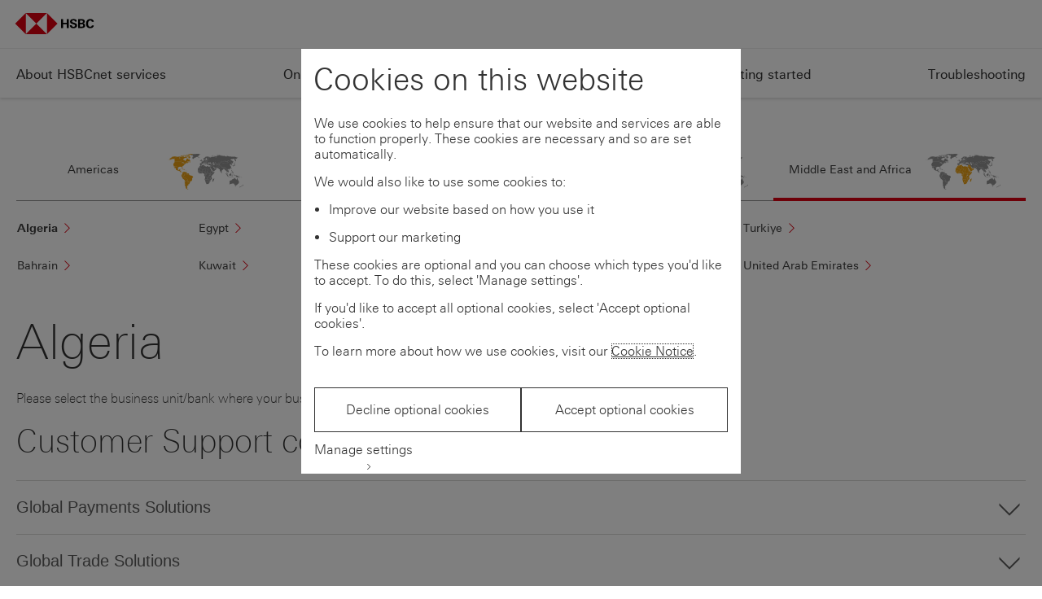

--- FILE ---
content_type: text/html; charset=utf-8
request_url: https://www.hsbcnet.com/gbm/customer-support/contact-us-algeria
body_size: 18931
content:

<!doctype html>
<html lang="en-GB">
<head>
    <meta charset="utf-8">
    



<title>Customer Support contact | Algeria | HSBCnet</title>
<meta name="description" content="Contact us! A good personal relationship with you as our customers is an important component of our corporate philosophy." />
<meta name="keywords" content="hsbc contact, hsbc e-mail, hsbc telephone" />

    <link rel="icon" href="/assets/basekit.features/favicon/images/favicon.ico" type="image/x-icon" />
<link rel="shortcut icon" href="/assets/basekit.features/favicon/images/favicon.ico" type="image/x-icon" />
<link rel="apple-touch-icon" href="/apple-touch-icon.png">
<link rel="apple-touch-icon-precomposed" href="/apple-touch-icon-precomposed.png">
    <meta http-equiv="x-ua-compatible" content="ie=edge">
    <meta name="viewport" content="width=device-width, initial-scale=1">
    
<meta name="geo.region" content="US" />
    <!-- Place favicon.ico and apple-touch-icon.png in the root directory -->

    <link href="/assets/compiled/css/style.css?v=qafWUh4RaX-zAK41G9VERuQ7E-Stka02ItfgcanmG1k1" rel="stylesheet"/>


    <script type="text/javascript">
        var HSBC = (HSBC || {});


           
        HSBC.domainWhitelist = ['https://www1.secure.hsbcnet.com','https://www2.secure.hsbcnet.com','https://www.secure.hsbcnet.com','http://connect-content.us.hsbc.com','https://learningcentre.creativevirtual.com','https://www.cn.secure.hsbcnet.com/'];
    </script>
    



<style id="antiClickjack">
    body {
        display: none !important;
    }
</style>
<script type="text/javascript">
    var allowedURIs = []

    if (self === top || allowedURIs.indexOf(document.referrer) > -1) {
        var antiClickjack = document.getElementById("antiClickjack");
        antiClickjack.parentNode.removeChild(antiClickjack);
    } else {
        top.location = self.location;
    }
</script>


    
    <script src="//tags.tiqcdn.com/utag/hsbc/global-hsbcnet/prod/utag.sync.js"></script>

    
</head>

<body >
<svg xmlns="http://www.w3.org/2000/svg" style="display: none;">

    <symbol id="logo" viewBox="0 0 492 96">
        <path d="M64 51.3c-.1 0 0 29.9 0 29.9 0 3.8-3.2 7.1-7.5 7.1h-4.1v1.5h34.3v-1.5h-4.1c-4.2 0-7.5-3.4-7.5-7.1v-66.6c0-3.6 3.2-7.1 7.5-7.1h4.1v-1.5h-34.2v1.5h4.1c4.3 0 7.5 3.4 7.5 7.1v32.5h-40.7v-32.5c0-3.6 3.3-7.1 7.5-7.1h4.1v-1.5h-34.5v1.5h4.1c4.2 0 7.5 3.4 7.5 7.1v66.69999999999999c0 3.7-3.2 7.1-7.5 7.1h-4.1v1.5h34.3v-1.5h-4.1c-4.2 0-7.5-3.4-7.5-7.1 0 0 .1-29.9 0-29.9h40.8zM145.7 67.9c.3 4.9-2.8 12.4-7 16.2-4.1 3.7-9.9 6.9-17.6 6.9-8.8 0-16.4-4.7-19.2-5.8-1.7-.6-3.9-.6-5.2.2-1.5.9-2.5 2.5-2.8 5.3h-1.3v-29h1.3c1.2 8.9 5.3 14.2 7.9 17.2 4.2 4.9 12.2 7.6 19.9 6.4 6.1-1 12.8-7.6 12.1-15.8-.3-3-.9-7.3-7.1-11.3-3.9-2.5-9.4-6.1-14.6-9.6-6.6-4.4-12.5-9.1-14.2-11-2.2-2.6-4.9-6.2-4.9-11.9 0-4.9 1.9-10.6 5.9-14.3 4-3.8 9.4-6.6 17.2-6.6 7.8 0 13.6 4.1 15.6 5.1 2 .9 4.2.7 5.5 0 1.2-.7 2.1-1.8 2.4-4.6h1.3v27.5h-1.3c-1.2-8.9-5.1-15.6-7.8-18.1-2.7-2.5-8-5.9-15.9-4.3-7.6 1.5-11.2 4.9-11.9 10.9-.5 4.6 2 7.4 3.4 9.2 2.9 3.5 21.6 14.1 30 21.4 4.4 3.6 7.8 8.1 8.3 16M173 85.1c5.8 1.8 16.9 3.2 24.6-2.3 9.2-6.6 11.2-22.8-1.9-31.2-5.3-3.4-18.4-3.2-22.7-2.1v35.6zm0-40.5c4.1 1.1 16.2 1.3 20.9-1.6 7.4-4.7 9.9-12.2 8.6-18.8-.8-4-2.9-7.7-6.6-10.2-7.2-5.1-17.5-4.2-22.9-2.6v33.2zm27.1 2.4c14.9 5.1 19.2 15.7 16.4 26.5-3.3 12.8-17.7 15.4-22.3 16-2.1.3-7.5.3-12.8.3h-31.2v-1.5h4.9c3.1 0 6.7-2.6 6.7-6.6v-67c0-4-3.6-6.7-6.7-6.7h-4.9v-1.6h29.8c7.2 0 11.1.7 13.6 1.2 4.2.8 16.6 4.5 19.5 16 2.3 8.9-2.2 20.2-13 23.4" />
        <path d="M295.1 7.4l1.2 28.4-1.7.1c-.8-7.2-3.5-12.2-6.9-15.5-1-.9-2.8-2.9-5.5-4.6-4.5-2.8-11.1-5.3-19-3.9-11.9 2.1-18 10-21 17.5-3.8 9.3-6.1 25.2.2 38.6 5.2 10.9 15.1 15.4 22.8 16.6 6.5 1 21 .7 32.1-14.2l1.8 1.2c-8.6 12.1-20 19.9-33 19.8-16.7-.2-27.2-9.3-32-14.8-5.1-5.8-8.9-16.7-9-26.2 0-8.5 1.8-17.9 4.9-23.4 5-9.6 16-19 30.4-20.4 10.8-1.1 17.9 1.1 23.9 4.5 3 1.7 4.7 1.9 6.4 1.2 1.6-.7 3-2.1 3-4.9h1.4z" />
        <path fill="#fff" d="M365.8 6.1h83.8v83.7h-83.8z" />
        <path fill="#DB0D16" d="M323.9 47.9l41.9 41.9v-83.8zM365.8 89.8h83.8l-41.9-41.9zM407.7 47.9l41.9-41.9h-83.8zM449.6 6v83.8l41.9-41.9z" />
    </symbol>

    <symbol id="logo-2018" viewBox="0 0 401.06 255.1">
        <path fill="#fff" d="M42.56 85h85v85h-85z" />
        <path fill="#db0011" d="M170.06 127.6L127.56 85v85.1l42.5-42.5zm-85 0l42.5-42.6h-85l42.5 42.6zm-85.1 0l42.6 42.5V85l-42.6 42.6zm85.1 0l-42.5 42.5h85l-42.5-42.5z" />
        <path d="M207.36 130.1H192v15.2h-7.7v-35.6h7.7v14.6h15.4v-14.6h7.7v35.6h-7.7zm26.3 15.9c-7.7 0-14-3.1-14.1-11.6h7.7c.1 3.8 2.3 6.1 6.5 6.1 3.1 0 6.7-1.6 6.7-5.1 0-2.8-2.4-3.6-6.4-4.8l-2.6-.7c-5.6-1.6-11.2-3.8-11.2-10.2 0-7.9 7.4-10.6 14.1-10.6 6.9 0 12.9 2.4 13 10.3h-7.7c-.3-3.2-2.2-5.1-5.8-5.1-2.9 0-5.7 1.5-5.7 4.7 0 2.6 2.4 3.4 7.4 5l3 .9c6.1 1.9 10 4 10 10-.1 8-7.9 11.1-14.9 11.1zm19.2-36.2h12.4a32.92 32.92 0 0 1 7 .4c4.3 1 7.6 3.8 7.6 8.6 0 4.6-2.9 6.9-7.1 8 4.8.9 8.4 3.3 8.4 8.6 0 8.1-8 9.9-14.2 9.9H253zm12.4 14.8c3.4 0 6.9-.7 6.9-4.8 0-3.7-3.2-4.7-6.4-4.7h-5.4v9.5zM266 140c3.6 0 7.1-.8 7.1-5.2s-3-5.2-6.7-5.2h-6.1V140zm35.16 6c-11.5 0-16.6-7.3-16.6-18.2s5.7-18.8 17-18.8c7.1 0 14 3.2 14.2 11.2h-8c-.4-3.6-2.8-5.4-6.2-5.4-7 0-9.1 7.5-9.1 13.2s2.1 12.3 8.8 12.3c3.5 0 6.1-1.9 6.6-5.5h8c-.8 8.2-7.3 11.2-14.7 11.2z" />
    </symbol>

    <symbol id="camera" viewBox="0 0 120 120" enable-background="new 0 0 120 120">
        <path d="M79.979 32l-8-8H47.958l-7.886 8H12v64h96V32H79.979zM60 90.491c-14.576 0-26.4-11.824-26.4-26.399 0-14.502 11.824-26.4 26.4-26.4s26.4 11.898 26.4 26.4c0 14.575-11.824 26.399-26.4 26.399zM104 48H88V36h16v12z" />
        <path d="M60 44.928c-10.588 0-19.163 8.649-19.163 19.164 0 10.588 8.575 19.236 19.163 19.236s19.236-8.648 19.236-19.236c0-10.515-8.648-19.164-19.236-19.164z" />
    </symbol>

    <symbol id="chevron" viewBox="0 0 18 18">
        <g stroke="none">
            <path d="M17 4.2 9 12.19 1 4.2 1 5.89 9 13.89 17 5.89 17 4.2z" />
        </g>
    </symbol>

    <symbol id="chevron-down" viewBox="0 0 18 18">
        <polygon points="17 4.2 9 12.19 1 4.2 1 5.89 9 13.89 17 5.89 17 4.2 " />
    </symbol>

    <symbol id="chevron-up" viewBox="0 0 18 18">
        <polygon points="1 13.8 9 5.81 17 13.8 17 12.11 9 4.11 1 12.11 1 13.8 " />
    </symbol>

    <symbol id="chevron-left" viewBox="0 0 18 18">
        <polygon points="13.8 17 5.81 9 13.8 1 12.11 1 4.11 9 12.11 17 13.8 17 " />
    </symbol>

    <symbol id="chevron-right" viewBox="0 0 18 18">
        <polygon points="4.2 17 12.19 9 4.2 1 5.89 1 13.89 9 5.89 17 4.2 17 " />
    </symbol>

    <symbol id="add" viewBox="0 0 465 465">
        <path d="M396.18 210.22H259.83V73.82h-54.56v136.4H68.82v54.56h136.45v136.4h54.56v-136.4h136.35z" />
    </symbol>

    <symbol id="delete" viewBox="0 0 465 465">
        <path d="M367.53 141.05l-38.58-38.58-96.45 96.46-96.45-96.46-38.58 38.58 96.45 96.45-96.45 96.45 38.58 38.58 96.45-96.45 96.44 96.45 38.59-38.58-96.45-96.45z" />
    </symbol>

    <symbol id="download" viewBox="0 0 120 120">
        <polygon points="92.016,93.486 92.016,63.941 108,63.941 108,108 12,108 12,63.941 28.016,63.941 28.016,93.486 " />
        <polygon points="34.016,51 60.007,77 86.016,51 68.016,51 68.016,12 52.016,12 52.016,51 " />
    </symbol>

    <symbol id="edit" viewBox="0 0 465 465">
        <path d="M396.18 135.66l-34.94 34.13-60.13-60.82 34.55-35.15zM287.5 122.85l60.25 60.64-189.49 189.2-89.44 28.49 28.4-89.76z" />
    </symbol>

    <symbol id="linkedin" viewBox="0 0 120 120">
        <path d="M28.382,23.626c5.069,0,8.112,3.675,8.237,8.366c0,4.688-3.168,8.365-8.364,8.365h-0.128c-4.942,0-8.111-3.803-8.111-8.365
	C20.016,27.301,23.312,23.626,28.382,23.626z M37.635,96H20.902V45.806h16.732V96z M98.602,96H82.122V69.762
	c0-6.591-1.901-11.026-7.856-11.026c-4.562,0-7.226,3.042-8.493,5.955c-0.38,1.017-0.509,2.536-0.509,3.932V96H48.407
	c0,0,0.252-45.757,0-50.319h16.985v6.972c2.153-3.296,6.083-8.112,14.828-8.112c10.775,0,18.381,8.364,18.381,23.448V96z" />
    </symbol>

    <symbol id="google-plus" viewBox="0 0 120 120">
        <path fill-rule="evenodd" clip-rule="evenodd" d="M69.651,20H48.439c-2.814,0-5.829,0.329-9.048,0.985
		c-3.249,0.764-6.384,2.391-9.398,4.884c-4.392,4.259-6.586,9.004-6.586,14.233c0,4.326,1.549,8.119,4.647,11.373
		c2.96,3.497,7.265,5.28,12.909,5.351c1.067,0,2.205-0.07,3.41-0.207c-0.202,0.555-0.416,1.165-0.648,1.827
		c-0.269,0.625-0.399,1.411-0.399,2.349c0,1.567,0.348,2.909,1.048,4.023c0.599,1.15,1.277,2.229,2.044,3.238
		c-2.476,0.069-5.585,0.38-9.329,0.932c-3.78,0.658-7.39,1.971-10.826,3.943c-3.058,1.831-5.17,3.957-6.338,6.376
		c-1.203,2.421-1.805,4.615-1.805,6.585c0,4.045,1.85,7.52,5.547,10.422c3.664,3.11,9.211,4.701,16.642,4.771
		c8.873-0.139,15.665-2.269,20.371-6.391c4.537-3.981,6.807-8.555,6.807-13.713c-0.062-3.638-0.89-6.58-2.479-8.832
		c-1.685-2.216-3.646-4.241-5.884-6.077l-3.597-2.961c-0.519-0.52-1.054-1.126-1.605-1.819c-0.647-0.726-0.973-1.645-0.973-2.754
		c0-1.141,0.318-2.146,0.949-3.013c0.538-0.83,1.121-1.574,1.754-2.232c1.105-0.971,2.147-1.923,3.128-2.858
		c0.885-0.934,1.722-1.956,2.513-3.064c1.612-2.284,2.449-5.331,2.512-9.141c0-2.08-0.234-3.897-0.699-5.457
		c-0.566-1.558-1.216-2.909-1.946-4.051c-0.768-1.213-1.551-2.233-2.35-3.066c-0.833-0.795-1.582-1.401-2.248-1.817h6.54L69.651,20z
		 M58.022,78.079c1.757,2.01,2.636,4.363,2.636,7.065c0,3.324-1.285,6.042-3.849,8.159c-2.637,2.146-6.451,3.256-11.45,3.324
		c-5.572-0.068-9.964-1.317-13.172-3.742c-3.378-2.425-5.064-5.507-5.064-9.249c0-1.904,0.388-3.53,1.164-4.883
		c0.677-1.281,1.503-2.355,2.483-3.222c1.012-0.831,2.008-1.473,2.987-1.922c0.979-0.416,1.74-0.727,2.282-0.937
		c2.294-0.692,4.54-1.192,6.735-1.505c2.229-0.207,3.613-0.278,4.154-0.207c0.912,0,1.705,0.033,2.381,0.103
		C53.262,73.836,56.165,76.173,58.022,78.079z M54.58,46.742c-0.256,1.425-0.832,2.811-1.729,4.165
		c-1.861,1.908-4.188,2.915-6.981,3.02c-2.211,0-4.176-0.676-5.894-2.029c-1.718-1.355-3.121-3.002-4.207-4.946
		c-2.247-4.163-3.368-8.173-3.368-12.024c-0.069-2.914,0.698-5.553,2.307-7.913c1.903-2.255,4.294-3.417,7.168-3.486
		c2.173,0.069,4.095,0.712,5.768,1.927c1.637,1.283,2.958,2.948,3.96,4.996c2.141,4.271,3.21,8.502,3.21,12.701
		C54.812,44.124,54.733,45.32,54.58,46.742z" />
        <polygon fill-rule="evenodd" clip-rule="evenodd" points="102.743,53.195 102.743,53.14 91.588,53.14 91.588,41.768 85.058,41.768
		85.058,53.14 73.832,53.14 73.832,59.484 73.9,59.484 73.9,59.728 85.058,59.728 85.058,70.882 91.588,70.882 91.588,59.728
		103.016,59.728 103.016,53.195 	" />
    </symbol>

    <symbol id="facebook" viewBox="0 0 120 120">
        <path d="M62.56,108V67.104H51.79V52.344h10.77c0,0,0-6.049,0-12.583c0-9.922,6.411-18.996,21.172-18.996
	c5.931,0,10.405,0.604,10.405,0.604l-0.362,13.793c0,0-4.478,0-9.437,0c-5.324,0-6.172,2.419-6.172,6.532c0,0.486,0,0.727,0,0.727
	c0,1.088,0,3.873,0,10.043h15.972l-0.726,14.64H78.045V108H62.56z" />
    </symbol>

    <symbol id="twitter" viewBox="0 0 120 120">
        <path d="M95.496,41.893c0.117,0.803,0.117,1.605,0.117,2.293c0,23.971-18.235,51.727-51.729,51.727
		c-10.205,0-19.84-2.982-27.869-8.258c1.377,0.229,2.868,0.344,4.358,0.344c8.603,0,16.402-2.867,22.597-7.801
		c-8.029-0.227-14.683-5.389-16.976-12.613c1.032,0.342,2.293,0.342,3.44,0.342c1.605,0,3.211-0.229,4.702-0.686
		c-8.257-1.607-14.565-9.061-14.565-17.779c0-0.115,0-0.229,0-0.344c2.409,1.377,5.275,2.295,8.259,2.295
		c-4.818-3.213-8.144-8.832-8.144-15.141c0-3.325,0.918-6.421,2.523-9.174c8.946,11.125,22.366,18.467,37.505,19.152
		c-0.346-1.377-0.459-2.752-0.459-4.129C59.256,32.028,67.397,24,77.378,24c5.276,0,9.978,2.294,13.304,5.734
		c4.131-0.917,8.029-2.293,11.584-4.472c-1.377,4.244-4.244,7.914-8.029,10.094c3.672-0.46,7.226-1.377,10.436-2.868
		C102.152,36.043,99.053,39.139,95.496,41.893z" />
    </symbol>

    <symbol id="weibo" viewBox="0 0 120 120">
        <path d="M82.066,56.797c0-1.629,1.502-3.258,1.502-6.637c0-3.383-2.128-7.264-9.141-7.264c-6.888,0-13.399,3.631-14.653,3.631
		c-0.375,0-1.002,0-1.002-0.752c0-0.625,1.002-2.129,1.002-6.636c0-4.76-3.255-7.015-7.639-7.015
		c-15.527,0-39.573,25.047-39.573,40.575c0,16.531,21.29,25.423,39.323,25.423c24.168,0,43.454-13.651,43.453-27.3
		C95.339,59.676,82.066,58.299,82.066,56.797z M48.255,92.737c-15.404,0-26.175-8.266-26.175-17.406
		c0-9.144,12.025-20.415,30.931-20.415c12.9,0,26.177,6.264,26.177,17.409C79.188,83.596,63.655,92.737,48.255,92.737z" />
        <path d="M91.083,52.164c1.254,0,3.506-0.379,3.506-5.762c0-9.143-7.764-12.398-12.398-12.398c-3.381,0-4.883,1.503-4.883,3.38
		c0,1.88,1.252,3.133,2.754,3.133c0.628,0,1.502-0.251,2.129-0.251c4.26,0,6.138,3.631,6.262,5.885c0,1.504-0.375,2.254-0.375,3.008
		C88.077,51.159,89.833,52.164,91.083,52.164z" />
        <path d="M82.317,21.356c-6.388,0-8.141,1.753-8.141,4.132c0,1.627,1.127,3.632,3.633,3.632c1.378,0,1.627-0.626,4.508-0.626
		c8.89,0,17.908,7.013,17.908,17.782c0,4.635-1.129,5.387-1.129,6.889c0,1.377,1.253,3.508,3.633,3.508
		c2.755,0,4.76-2.379,4.633-10.27C107.362,29.496,92.712,21.356,82.317,21.356z" />
        <path d="M49.881,62.682c-8.766,0-16.28,6.764-16.28,14.026c0,4.509,3.633,12.147,13.776,12.147
		c10.145,0,16.278-7.891,16.278-14.152C63.655,68.442,58.647,62.682,49.881,62.682z M43.495,83.221c-2.879,0-4.76-1.753-4.76-4.383
		c0-2.755,2.631-5.135,5.763-5.135c3.13,0,4.507,2.004,4.632,4.256C49.13,80.842,45.999,83.221,43.495,83.221z M51.385,75.08
		c-1.129,0-1.753-1.002-1.753-1.752c0-0.752,0.624-2.005,2.254-2.005c1.504,0,1.752,0.878,1.752,1.628
		C53.638,73.703,52.888,75.08,51.385,75.08z" />
    </symbol>

    <symbol id="tick" viewBox="0 0 120 120">
        <polygon points="49.288,71.381 94.655,26.014 105.979,37.338 49.331,93.986 14.021,58.676 25.333,47.362 " />
    </symbol>

    <symbol id="close" viewBox="0 0 120 120">
        <polygon points="99.598,31.716 88.285,20.401 60.001,48.688 31.716,20.403 20.402,31.717 48.687,60.001 20.403,88.284
	31.716,99.599 60.001,71.313 88.283,99.599 99.598,88.285 71.314,60.001 " />
    </symbol>

    <symbol id="menu" viewBox="0 0 120 120">
        <rect x="12" y="52" width="96" height="16" />
        <rect x="12" y="80" width="96" height="16" />
        <rect x="12" y="24" width="96" height="16" />
    </symbol>

    <symbol id="pdf" viewBox="0 0 120 120">
        <g>
            <path d="M41.779,66.752c0-0.935-0.238-1.602-0.713-1.999c-0.477-0.398-1.141-0.597-2-0.597h-3.381v5.289h3.381
        c0.859,0,1.523-0.216,2-0.646C41.541,68.368,41.779,67.686,41.779,66.752z" />
            <path d="M57.127,64.156H53.66V75.88h3.467c1.773,0,3.01-0.873,3.711-2.62c0.381-0.959,0.572-2.1,0.572-3.425
        c0-1.828-0.285-3.231-0.859-4.211C59.977,64.646,58.836,64.156,57.127,64.156z" />
            <path d="M75.939,12h-48v40H20v36h7.939v20h72V36L75.939,12z M35.686,79h-3.73V61.036h7.715c1.777,0,3.195,0.463,4.252,1.389
        c1.059,0.927,1.586,2.36,1.586,4.303c0,2.12-0.525,3.619-1.578,4.497c-1.051,0.878-2.551,1.316-4.504,1.316h-3.74V79z
         M91.947,100.008h-56V88h56V100.008z M50.016,79V61.036h7.746c1.113,0.016,2.041,0.146,2.781,0.39
        c1.26,0.414,2.279,1.174,3.061,2.279c0.625,0.894,1.053,1.859,1.279,2.9c0.229,1.04,0.342,2.03,0.342,2.974
        c0,2.389-0.479,4.412-1.438,6.069C62.486,77.883,60.479,79,57.762,79H50.016z M81.227,68.349v3.12h-7.959V79h-3.729V61.061h12.809
        v3.156h-9.08v4.132H81.227z M91.947,52h-56V20.008h35.996v20.003h20.004V52z" />
        </g>
    </symbol>

    <symbol id="pdf-2018" viewBox="0 0 465 465">
        <path d="M170.44 260.52c0-3.18-.81-5.46-2.43-6.81-1.63-1.36-3.9-2.04-6.82-2.04h-11.53v18.04h11.53c2.93 0 5.2-.74 6.82-2.2 1.62-1.47 2.43-3.8 2.43-6.99zm52.34-8.85h-11.83v39.98h11.83c6.04 0 10.26-2.98 12.65-8.93 1.3-3.27 1.95-7.16 1.95-11.68 0-6.24-.97-11.02-2.93-14.36-1.95-3.34-5.85-5-11.67-5z" />
        <path d="M286.93 73.82H123.25v136.4H96.17v122.76h27.08v68.2h245.52V155.66l-81.84-81.84zM149.66 302.29h-12.72v-61.26h26.31c6.06 0 10.9 1.58 14.5 4.74 3.61 3.16 5.4 8.05 5.4 14.67 0 7.23-1.78 12.34-5.37 15.34s-8.7 4.48-15.36 4.48h-12.75v22.03zm191.85 71.64H150.55v-40.95h190.96v40.95zm-142.98-71.64v-61.26h26.41c3.8.06 6.96.5 9.49 1.33 4.3 1.41 7.77 4 10.43 7.77a27.18 27.18 0 0 1 4.36 9.9 47.14 47.14 0 0 1 1.17 10.13c0 8.15-1.63 15.05-4.9 20.7-4.44 7.62-11.28 11.43-20.55 11.43h-26.41zm106.43-36.32v10.64h-27.14v25.68H265.1v-61.17h43.68v10.76h-30.96v14.09h27.14zm36.55-55.75H150.55v-109.1H273.3v68.22h68.21v40.88z" />
    </symbol>

    <symbol id="pdf-multiple" viewBox="0 0 465 465">
        <g><path fill="#a7a7a7" d="M260.06 73.82l82.33 81.81v245.4h27.38l-.01-245.4-83.15-81.81h-26.55z" /><path fill="#404040" d="M308.14 73.82l82.27 81.81v245.4h27.44v-245.4l-83.17-81.81h-26.54z" opacity=".2" style="isolation:isolate" /><path fill="#253038" d="M238.63 74H74.27v136.31H47.09V333h27.18v68.17h246.54v-245.4zM88 302.34v-61.23h26.41q9.14 0 14.56 4.73t5.43 14.67q0 10.83-5.4 15.33t-15.42 4.48H100.8v22zm13.66 71.6V333h191.78v40.93zm48.18-132.83h26.52a32 32 0 0 1 9.52 1.33 20.28 20.28 0 0 1 10.48 7.76 27.07 27.07 0 0 1 4.38 9.89 46.52 46.52 0 0 1 1.17 10.14q0 12.21-4.92 20.68-6.68 11.43-20.63 11.43h-26.49zM256.74 266v10.64h-27.25v25.67h-12.77v-61.12h43.86V252h-31.09v14zm-155-55.72v-109H225v68.18h68.49v40.86zm20 50.28q0 4.77-2.44 7a9.91 9.91 0 0 1-6.85 2.2H100.8v-18h11.57a10.39 10.39 0 0 1 6.85 2q2.45 2.05 2.44 6.83zm52.56-8.85q8.78 0 11.72 5c2 3.34 2.94 8.12 2.94 14.35a31.33 31.33 0 0 1-2 11.67q-3.6 8.94-12.7 8.93h-11.92v-40z" /></g>
    </symbol>

    <symbol id="new-window" viewBox="0 0 120 120">
        <polygon points="65.5,40 20,40 20,100 79.9,100 80,54.5 88.8,45.7 88.8,108 12,108 12,31.2 74.3,31.2 " />
        <polygon points="70.5,12 108,12 108,49.5 94.5,36.1 53.3,77.3 42.7,66.7 83.9,25.5 " />
    </symbol>

    <symbol id="message" viewBox="0 0 120 120">
        <path d="M60,74.675l48-46.095v65.734c0,0.931,0,1.691,0,1.691H12c0,0,0-0.762,0-1.691V28.58L60,74.675z M17.563,24.009h84.791
	L60.016,64.71L17.563,24.009z" />
    </symbol>

    <symbol id="share" viewBox="0 0 120 120">
        <path d="M93.6,79.2c-4.54,0-8.583,2.106-11.223,5.389L40.588,62.37C40.717,61.597,40.8,60.809,40.8,60
	c0-0.964-0.099-1.905-0.279-2.816l41.599-22.118c2.629,3.477,6.786,5.734,11.48,5.734c7.953,0,14.4-6.447,14.4-14.4
	c0-7.953-6.447-14.4-14.4-14.4C85.647,12,79.2,18.447,79.2,26.4c0,0.5,0.025,0.993,0.075,1.479L37.05,50.332
	c-2.634-2.9-6.423-4.732-10.65-4.732C18.447,45.6,12,52.047,12,60s6.447,14.4,14.4,14.4c4.384,0,8.304-1.966,10.945-5.057
	l41.999,22.33C79.259,92.306,79.2,92.945,79.2,93.6c0,7.953,6.447,14.4,14.399,14.4c7.953,0,14.4-6.447,14.4-14.4
	C108,85.647,101.553,79.2,93.6,79.2z" />
    </symbol>

    <symbol id="anchor-down" viewBox="0 0 465 465">
        <path d="M137.02 300.88l95.48 95.48 95.48-95.48h-68.2V82.64h-54.56v218.24z" />
    </symbol>

    <symbol id="time" viewBox="0 0 20 24">
        <g id="no-lead" stroke="none" stroke-width="1" fill="none" fill-rule="evenodd" transform="translate(-448.000000, -720.000000)" opacity="0.300000012">
            <g id="small-hero" fill="#000000" fill-rule="nonzero">
                <g id="overlay" transform="translate(50.000000, 500.000000)">
                    <g id="div" transform="translate(100.000000, 97.000000)">
                        <g id="sharex" transform="translate(298.000000, 120.000000)">
                            <g id="Group-6" transform="translate(0.000000, 1.993763)">
                                <g id="fast-track" transform="translate(0.000000, 1.000000)">
                                    <path d="M19.8578493,13.960945 C19.8578493,19.4221503 15.4300296,23.8904102 9.95744792,23.8904102 C4.48486626,23.8904102 0.0570454249,19.4221503 0.0570454249,13.960945 C0.0570454249,8.49973973 4.48486291,4.03147986 9.95744681,4.03147986 C15.4300307,4.03147986 19.8578493,8.49973862 19.8578493,13.960945 Z M17.4449355,13.960945 C17.4449355,9.81539045 14.086759,6.43937829 9.93282051,6.43937829 C5.8032579,6.43937829 2.44508134,9.81539044 2.44508134,13.960945 C2.44508134,18.1064996 5.80325791,21.4825128 9.95744681,21.4825128 C14.086759,21.4825128 17.4449355,18.1065007 17.4449355,13.960945 Z M7.91766524,0.0596932464 L11.8977259,0.0596932464 L11.8977259,3.23711909 C11.8977259,3.23711909 10.952462,3.06335059 9.95744682,3.06335059 C8.93755603,3.06335059 7.91766524,3.23711909 7.91766524,3.23711909 L7.91766524,0.0596932464 Z M15.405154,4.37901686 C15.3797819,4.35418406 15.33028,4.32936681 15.280778,4.30453402 L16.0270402,3.31158695 C16.1514162,3.13783345 16.25042,3.01371555 16.25042,3.01371555 L18.5887069,4.75137222 C18.7379584,4.87549067 18.8869629,4.99960802 18.8869629,4.99960802 L17.8668239,6.36490989 C17.7675707,6.2656098 17.6678189,6.14149135 17.5931942,6.09184018 C17.4688183,5.99255453 17.045937,5.57055024 16.7723073,5.37196338 C16.4981812,5.14854483 16.2747992,4.97477522 16.0755471,4.82583952 C15.7036593,4.55277092 15.5046565,4.45348526 15.405154,4.37901686 Z" id="Shape"></path>
                                    <polygon id="Shapex" points="10.9027107 14.1342148 10.9027107 8.00326591 8.9126804 8.00326591 8.9126804 14.9538926 8.92909867 14.9538926 8.91939686 14.9635743 12.894483 18.9306484 14.3016814 17.5258779"></polygon>
                                </g>
                            </g>
                        </g>
                    </g>
                </g>
            </g>
        </g>
    </symbol>

    <symbol id="link" viewBox="0 0 25 25">
        <g stroke="none" stroke-width="1" fill="none" fill-rule="evenodd" transform="translate(-792.000000, -1497.000000)">
            <g transform="translate(794.000000, 1500.000000)" fill="#ffffff" fill-rule="nonzero">
                <polygon points="9.60198492 13.8009709 5.74134618 17.6817252 2.31847653 14.2584507 6.19902915 10.3980021 6.75626065 10.9749086 7.89056285 9.82110948 6.19902915 8.12957671 0.0498480061 14.2584507 5.74134618 19.9501515 11.8704103 13.8009709 10.1789035 12.1094381 9.02488917 13.2437384"></polygon>
                <polygon points="10.3980151 6.19904214 14.2586529 2.31847653 17.6817252 5.74113098 13.8009709 9.60199791 13.2437384 9.02467397 12.1094381 10.1788905 13.8009709 11.8704103 19.9501515 5.74113098 14.2586529 0.0498480061 8.1295897 6.19904214 9.8210965 7.89056285 10.9751108 6.75624859"></polygon>
                <rect transform="translate(10.014145, 9.999961) rotate(45.000636) translate(-10.014145, -9.999961) " x="9.20828856" y="4.97519121" width="1.61171324" height="10.0495401"></rect>
            </g>
        </g>
    </symbol>

    <symbol id="speech" viewBox="0 0 100 91.7">
        <path d="M5,5v64.6c0,0.3,0.3,0.6,0.6,0.6h9.2v17.6c0,0.2,0.1,0.5,0.3,0.6c0.1,0,0.5,0,0.6-0.1l20.6-18.1h58c0.3,0,0.6-0.3,0.6-0.6V5
  c0-0.3-0.3-0.6-0.6-0.6H5.6C5.3,4.4,5,4.7,5,5z" />
    </symbol>


    <symbol id="info" viewBox="0 0 100 125">
        <path d="M16.5,16.5C-2,35-2,65,16.5,83.5C35,102,65,102,83.5,83.5C102,65,102,35,83.5,16.5C65-2,35-2,16.5,16.5z M51.9,22.5  c4,0,7.2,3.3,7.2,7.3c0,4-3.3,7.3-7.2,7.3c-4,0-7.3-3.3-7.3-7.4C44.6,25.7,47.9,22.5,51.9,22.5z M62.2,71.4c-0.2,0.6-0.6,1.3-1,1.7  c-2.6,2.7-5.8,4.3-9.6,4.3c-1.8,0-3.5,0-5.3-0.3c-2.9-0.4-6.6-4-6.1-7.8c0.4-2.6,0.8-5.2,1.2-7.8c0.8-4.5,1.6-9.1,2.4-13.6  c0-0.3,0.1-0.6,0.1-0.9c0-1.9-0.6-2.6-2.5-2.8c-0.8-0.1-1.6-0.2-2.4-0.4c-0.9-0.3-1.4-1.1-1.3-1.8c0.1-0.8,0.6-1.3,1.6-1.5  c0.5-0.1,1.1-0.1,1.7-0.1c2.2,0,4.4,0,6.7,0c2.4,0,4.7,0,7.1,0c1.7,0,2.7,0.8,2.7,2.5c0,1.4-0.2,2.8-0.5,4.2  c-0.9,5.2-1.9,10.3-2.8,15.5c-0.3,1.7-0.7,3.4-0.9,5.1c-0.1,0.8,0,1.7,0.2,2.5c0.3,1.1,1.1,1.7,2.2,1.6c0.9-0.1,1.8-0.4,2.7-0.8  c0.7-0.3,1.3-0.8,2-1C61.6,69.6,62.5,70.3,62.2,71.4z" />
    </symbol>

    <symbol id="calculator" viewBox="0 0 120 120">
        <path d="M24 12v96h72V12H24zm24 88H32V84h16v16zm0-20H32V64h16v16zm0-20H32V44h16v16zm20 40H52V84h16v16zm0-20H52V64h16v16zm0-20H52V44h16v16zm20 40H72V84h16v16zm0-20H72V64h16v16zm0-20H72V44h16v16zm.011-24h-56V20h56v16z" />
    </symbol>

    <symbol id="chart" viewBox="0 0 120 120">
        <polygon points="23.95,96 23.95,80.92 39.915,64.956 59.955,85.023 59.967,85.012 60,85.042 95.894,49.086 99.426,52.62
      107.912,44.134 95.892,32.115 59.967,68.04 39.94,47.959 23.95,63.95 23.95,12 11.951,12 11.951,108 108.049,108 108.049,96 " />
    </symbol>

    <symbol id="people" viewBox="0 0 120 120">
        <path d="M40.129 67.354h19.176c3.477 0 6.854.992 10.133 2.979 3.181 1.987 5.961 4.569 8.347 7.649 2.187 3.08 4.073 6.656 5.563 10.432 1.489 3.775 2.086 7.552 2.086 11.128v8.147H14v-8.147c0-4.769 1.092-9.735 3.478-14.704 2.285-4.968 5.563-9.141 9.537-12.518 4.173-3.279 8.445-4.966 13.114-4.966zM48.973 62.385c5.463 0 10.034-1.888 13.909-5.763 3.775-3.776 5.763-8.445 5.763-13.811 0-5.464-1.889-10.134-5.763-13.909-3.776-3.775-8.446-5.662-13.909-5.662-5.465 0-10.036 1.887-13.811 5.662s-5.664 8.445-5.664 13.909c0 5.365 1.888 10.034 5.763 13.811 3.676 3.875 8.346 5.763 13.712 5.763z" />
        <path d="M106 88.613c0-3.576-.695-7.353-2.086-11.129-1.49-3.774-3.379-7.352-5.564-10.432-2.285-3.08-5.065-5.662-8.345-7.65-3.18-1.986-6.657-2.979-10.135-2.979H69.438c-.795 1.192-1.688 2.285-2.78 3.279-1.49 1.489-3.181 2.78-4.869 3.874h.397c3.676 0 7.352 1.094 10.828 3.18 3.479 2.087 6.359 4.868 8.941 8.146 2.386 3.279 4.372 7.154 5.962 11.127a32.295 32.295 0 0 1 2.187 10.73H106v-8.146zM73.71 42.911c0 2.979-.496 5.763-1.489 8.346 4.271-.596 7.85-2.385 11.127-5.563 3.775-3.776 5.764-8.445 5.764-13.811 0-5.464-1.889-10.134-5.764-13.909-3.774-3.775-8.443-5.663-13.908-5.663s-10.035 1.888-13.811 5.663c-.497.497-.895.994-1.292 1.392 4.669.795 8.843 2.98 12.32 6.558 4.769 4.568 7.053 10.331 7.053 16.987z" />
    </symbol>

    <symbol id="piechart" viewBox="0 0 120 120">
        <path d="M101.902 46.536a46.202 46.202 0 0 1 2.565 15.229C104.471 87.3 83.77 108 58.234 108 32.7 108 12 87.3 12 61.766c0-25.535 20.7-46.233 46.234-46.233 5.336 0 10.461.903 15.231 2.565L58.234 61.766l43.668-15.23z" />
        <path d="M79.562 12C92.846 16.633 103.368 27.156 108 40.439L64.332 55.668 79.562 12z" />
    </symbol>

    <symbol id="globe_v2" viewBox="0 0 18 18">
        <path style="fill: #909090;" d="M9,0C4,0,0,4,0,9s4,9,9,9s9-4,9-9S14,0,9,0z M6.9,1.5C5.2,3.1,4.2,5.5,4,8.4H1.2C1.5,5.1,3.8,2.4,6.9,1.5z M1.2,9.6H4
		    c0.1,2.9,1.2,5.3,2.8,6.9C3.8,15.6,1.5,12.9,1.2,9.6z M8.4,16.2c-1.8-1.2-3-3.7-3.2-6.6h3.2V16.2z M8.4,8.4H5.2
		    C5.4,5.5,6.6,3,8.4,1.8V8.4z M16.8,8.4H14c-0.1-2.8-1.2-5.3-2.8-6.9C14.2,2.4,16.5,5.1,16.8,8.4z M9.6,16.2V9.6h3.2
		    C12.6,12.5,11.4,15,9.6,16.2z M9.6,8.4V1.8c1.8,1.2,3,3.7,3.2,6.6L9.6,8.4L9.6,8.4z M11.2,16.5c1.6-1.5,2.7-4,2.8-6.9h2.8
		    C16.5,12.9,14.2,15.6,11.2,16.5z" />
    </symbol>

    <symbol id="temple" viewBox="0 0 120 120">
        <path d="M108 52v-8L60 12 12 44v8h8v48h-8v8h96v-8h-8V52h8zm-72 48V52h16v48H36zm48 0H68V52h16v48z" />
    </symbol>

    <symbol id="coins" viewBox="0 0 120 120">
        <path d="M33.8 30.451c-12.1 0-21.8-3.3-21.8-7.3v7.8c0 4 9.8 7.3 21.8 7.3s22.2-3.3 22.2-7.3v-7.8c0 3.999-10.1 7.3-22.2 7.3z" />
        <path d="M33.8 42.05c-12.1 0-21.8-3.3-21.8-7.3v7.8c0 4 9.8 7.301 21.8 7.301S56 46.55 56 42.55v-7.8c0 4-10.1 7.3-22.2 7.3z" />
        <path d="M33.8 53.65c-12.1 0-21.8-3.3-21.8-7.3v7.8c0 4 9.8 7.3 21.8 7.3s22.2-3.3 22.2-7.3v-7.8c0 4.002-10.1 7.3-22.2 7.3z" />
        <path d="M33.8 65.351c-12.1 0-21.8-3.301-21.8-7.301v7.801c0 4 9.8 7.301 21.8 7.301S56 69.851 56 65.851V58.05c0 4-10.1 7.301-22.2 7.301z" />
        <path d="M33.8 76.952c-12 0-21.8-3.301-21.8-7.301v7.801c0 4 9.8 7.299 21.8 7.299S56 81.452 56 77.452v-7.801c0 4-10.1 7.301-22.2 7.301z" />
        <path d="M33.8 88.55c-12.1 0-21.8-3.299-21.8-7.299v7.799c0 4 9.8 7.301 21.8 7.301S56 93.05 56 89.05v-7.799c0 4-10.1 7.299-22.2 7.299z" />
        <path d="M33.8 100.251C21.8 100.15 12 96.95 12 92.95v7.801c0 4 9.8 7.299 21.8 7.299s22.2-3.299 22.2-7.299V92.95c0 4.002-10.1 7.301-22.2 7.301zM33.8 26.55c12.101 0 22.2-3.3 22.2-7.3s-10.1-7.3-22.2-7.3c-12 0-21.8 3.3-21.8 7.3s9.7 7.3 21.8 7.3z" />
        <g>
            <path d="M86.2 65.251c-12 0-22.2-3.301-22.2-7.301v7.801c0 4 10.1 7.299 22.2 7.299s21.8-3.299 21.8-7.299V57.95c0 4.002-9.8 7.301-21.8 7.301z" />
            <path d="M86.2 76.851c-12 0-22.2-3.301-22.2-7.301v7.801c0 4 10.1 7.301 22.2 7.301s21.8-3.301 21.8-7.301V69.55c0 4-9.8 7.301-21.8 7.301z" />
            <path d="M86.2 88.55c-12 0-22.2-3.299-22.2-7.299v7.699c0 4 10.1 7.301 22.2 7.301S108 92.95 108 88.95v-7.699c0 4-9.8 7.299-21.8 7.299z" />
            <path d="M86.2 100.151c-12 0-22.2-3.301-22.2-7.301v7.801c0 4 10.1 7.301 22.2 7.301s21.8-3.301 21.8-7.301V92.85c0 4.001-9.8 7.301-21.8 7.301zM86.2 61.351c12 0 21.8-3.301 21.8-7.301s-9.7-7.299-21.8-7.299c-12.1 0-22.2 3.299-22.2 7.299s10.2 7.301 22.2 7.301z" />
        </g>
    </symbol>

    <symbol id="location" viewBox="0 0 120 120">
        <path d="M91.68 43.146c0 4.644-1.269 8.807-2.854 12.89v.081c-.555 1.36-1.428 2.481-2.062 3.763L60.04 108 33.317 59.88a193.46 193.46 0 0 1-2.062-3.763v-.081c-1.902-3.923-2.935-8.246-2.935-12.89C28.32 25.932 42.515 12 60.04 12c17.444 0 31.64 13.932 31.64 31.146zm-18.476 0c0-7.207-5.869-12.891-13.164-12.891-7.296 0-13.162 5.685-13.162 12.891 0 7.125 5.866 12.89 13.162 12.89 7.295 0 13.164-5.765 13.164-12.89z" />
    </symbol>

    <symbol id="error" viewBox="0 0 120 120">
        <svg xmlns="http://www.w3.org/2000/svg" viewBox="0 0 120 120"><path d="M66.7 105.3V94.7c0-.9-.4-1.4-1.3-1.4H54.5c-.8 0-1.2.5-1.2 1.4v10.6c0 .9.4 1.4 1.2 1.4h10.8c.9 0 1.4-.5 1.4-1.4zm-4.6-18.6c.9 0 1.3-.4 1.3-1.1l3.3-27.9V41.3c0-.9-.4-1.3-1.1-1.3h-11c-.9 0-1.3.4-1.3 1.3v13.9l3.5 30.4c0 .8.4 1.1 1.3 1.1h4zm55.3 30.4c-1.8 1.9-3.9 2.9-6.3 2.9H9.2c-3.5 0-6.2-1.6-8-4.9-1.6-3.3-1.6-6.5.2-9.6l50.8-87.7c1.9-3 4.5-4.5 7.9-4.5 3.4 0 6 1.5 7.9 4.5l50 86.5c1.4 1.7 2.1 3.8 2.1 6.2-.1 2.5-1 4.7-2.7 6.6z" fill-rule="evenodd" clip-rule="evenodd" /></svg>
    </symbol>

    <symbol id="security" viewBox="0 0 18 18">
        <path style="fill: #909090;" d="M15.5,5.734H14V4c0-2.2-1.8-4-4-4H8C5.8,0,4,1.8,4,4v1.734H2.5c-0.825,0-1.5,0.675-1.5,1.5V16.5C1,17.325,1.675,18,2.5,18
		    h13c0.825,0,1.5-0.675,1.5-1.5V7.234C17,6.409,16.325,5.734,15.5,5.734z M5.2,4c0-1.544,1.256-2.8,2.8-2.8h2
		    c1.544,0,2.8,1.256,2.8,2.8v1.734h-1.2V4c0-0.882-0.718-1.6-1.6-1.6H8C7.118,2.4,6.4,3.118,6.4,4v1.734H5.2V4z M10.4,4v1.734H7.6V4
		    c0-0.217,0.183-0.4,0.4-0.4h2C10.217,3.6,10.4,3.783,10.4,4z M15.8,16.5c0,0.163-0.137,0.3-0.3,0.3h-13c-0.163,0-0.3-0.137-0.3-0.3
		    V7.234c0-0.163,0.137-0.3,0.3-0.3h13c0.163,0,0.3,0.137,0.3,0.3V16.5z M8.4,14h1.2v-4H8.4V14z" />
    </symbol>

    <symbol id="contact-phone" viewBox="0 0 18 18">
        <path style="fill: #909090;" d="M13.636,17.999c-0.417,0-0.837-0.092-1.23-0.28c-3.923-1.88-6.856-5.046-6.979-5.18c-0.098-0.087-3.265-3.021-5.145-6.944
		    c-0.519-1.082-0.303-2.372,0.535-3.21L2.81,0.391c0.504-0.504,1.382-0.504,1.885,0L7.42,3.116c0.519,0.52,0.519,1.365,0,1.884
		    L5.938,6.482C5.892,6.528,5.884,6.602,5.92,6.649c0.56,0.726,1.175,1.425,1.827,2.078l1.525,1.525
		    c0.649,0.648,1.348,1.264,2.078,1.826c0.047,0.037,0.121,0.028,0.167-0.017L13,10.58c0.502-0.502,1.381-0.503,1.884,0.001
		    l2.726,2.726C17.862,13.559,18,13.893,18,14.25c0,0.355-0.139,0.689-0.391,0.94l-1.993,1.993
		    C15.082,17.718,14.365,17.999,13.636,17.999z M3.752,1.205c-0.036,0-0.072,0.012-0.094,0.033L1.665,3.232
		    c-0.479,0.479-0.6,1.221-0.301,1.845c1.781,3.717,4.879,6.585,4.91,6.613c0.064,0.067,2.941,3.169,6.65,4.946
		    c0.623,0.299,1.365,0.177,1.843-0.301l2.033-2.088c0-0.024-0.007-0.062-0.039-0.094l-2.726-2.726c-0.064-0.064-0.123-0.064-0.186,0
		    l-1.482,1.482c-0.472,0.472-1.223,0.523-1.749,0.118c-0.771-0.594-1.509-1.243-2.194-1.929L6.899,9.575
		    C6.21,8.887,5.562,8.148,4.97,7.382C4.566,6.857,4.617,6.105,5.089,5.634l1.482-1.482c0.052-0.051,0.052-0.136,0-0.188L3.845,1.238
		    C3.823,1.217,3.788,1.205,3.752,1.205z" />
    </symbol>
    <symbol id="information" viewBox="0 0 18 18">
        <svg xmlns="http://www.w3.org/2000/svg" viewBox="0 0 18 18"><g><rect fill="none" /><path fill="#ffffff" d="M9,0a9,9,0,1,0,9,9A9,9,0,0,0,9,0Zm.9,14.25H8.1v-6H9.9Zm-.9-8A1.25,1.25,0,1,1,10.25,5,1.25,1.25,0,0,1,9,6.25Z" /></g></svg>
    </symbol>
    <symbol id="critical" viewBox="0 0 18 18">
        <svg xmlns="http://www.w3.org/2000/svg" viewBox="0 0 18 18"><g><rect fill="none" /><path fill="#fff" d="M17.89,15.8,9.69,1.68a.8.8,0,0,0-1.38,0L.11,15.8A.8.8,0,0,0,.8,17H17.2A.8.8,0,0,0,17.89,15.8ZM8.1,5H9.9v6H8.1ZM9,14.83a1.25,1.25,0,1,1,1.25-1.25A1.25,1.25,0,0,1,9,14.83Z" /></g></svg>
    </symbol>
    <symbol id="information-secondary" viewBox="0 0 18 18">
        <svg xmlns="http://www.w3.org/2000/svg" viewBox="0 0 18 18"><g><rect fill="none" /><circle fill="#305a85" cx="9" cy="9" r="9" /><path fill="#fff" d="M10,14.83H8V8.17h2ZM9,5.94a1.39,1.39,0,1,1,1.39-1.38A1.38,1.38,0,0,1,9,5.94Z" /></g></svg>
    </symbol>
    <symbol id="warning" viewBox="0 0 18 18">
        <svg xmlns="http://www.w3.org/2000/svg" viewBox="0 0 18 18"><g><rect fill="none" /><circle fill="#fff" cx="9" cy="9" r="9" /><path d="M9,11.8A1.2,1.2,0,1,1,7.8,13,1.2,1.2,0,0,1,9,11.8Zm-.9-2H9.9v-6H8.1Z" /></g></svg>
    </symbol>
    <symbol id="play" viewBox="0 0 18 18">
        <svg xmlns="http://www.w3.org/2000/svg" viewBox="0 0 18 18"><g><rect fill="none" /><polygon fill="#fff" points="16.77 9 3 1 3 17 16.77 9" /></g></svg>
    </symbol>
    <symbol id="pause" viewBox="0 0 18 18">
        <svg xmlns="http://www.w3.org/2000/svg" viewBox="0 0 18 18"><g><rect fill="none" /><path fill="#fff" d="M2,1H6V17H2ZM12,17h4V1H12Z" /></g></svg>
    </symbol>
    <symbol id="notification-close" viewBox="0 0 18 18">
        <svg xmlns="http://www.w3.org/2000/svg" viewBox="0 0 18 18"><g><rect fill="none" /><polygon points="16.42 2.42 15.58 1.58 9 8.15 2.42 1.58 1.58 2.42 8.15 9 1.58 15.58 2.42 16.42 9 9.85 15.58 16.42 16.42 15.58 9.85 9 16.42 2.42" /></g></svg>
    </symbol>
    <symbol id="download-icon" viewBox="0 0 18 18">
        <svg xmlns="http://www.w3.org/2000/svg" viewBox="0 0 18 18"><g><rect fill="none" /><path d="M15.8,12v3.8H2.2V12H1v5H17V12ZM14,8.85V7.15l-4.4,4.4V1H8.4V11.55L4,7.15v1.7l5,5Z" /></g></svg>
    </symbol>
</svg>
    

    <script>
    var utag_data = { };
    utag_data["page_url"] = "/gbm/customer-support/contact-us-algeria";
    utag_data["page_name"] = "Gbm | Customer Support | Contact Us Algeria";
    utag_data["page_language"] = "en-GB";
    utag_data["page_type"] = "support";
    utag_data["page_category"] = ["Homepage;No IBType"];
    utag_data["page_subcategory"] = [""];
    utag_data["page_customer_group"] = [];
    utag_data["page_product_line"] = [];
            </script>
<script>(function (a, b, c, d) { a = '//tags.tiqcdn.com/utag/hsbc/global-hsbcnet/prod/utag.js'; b = document; c = 'script'; d = b.createElement(c); d.src = a; d.async = true; a = b.getElementsByTagName(c)[0]; a.parentNode.insertBefore(d, a); }());</script>


    
<div class="o-site-wrapper o-site-wrapper--campaign " aria-hidden="false">
        <div class="c-nav-tray" aria-hidden="true" id="nav-tray">
        <div class="c-nav-tray__view c-nav-tray__default-view">
                <div class="c-nav-tray__top-bar">
                    <p class="c-nav-tray__sub-heading">HSBCnet</p>
                </div>
                <div class="c-nav-tray__top-bar">
                    <p class="c-nav-tray__sub-heading">HSBCnet</p>
                </div>
            <div class="c-nav-tray__items-container">   
                    <ul class="c-nav-tray__items c-nav-tray__items--primary">
            <li class="c-nav-tray__item">
                <a href="/about-hsbcnet" class="c-nav-tray__link" >About HSBCnet services</a>
            </li>
            <li class="c-nav-tray__item">
                <a href="/online-security" class="c-nav-tray__link" >Online security </a>
            </li>
            <li class="c-nav-tray__item c-nav-tray__item--active">
                <a href="/gbm/customer-support" class="c-nav-tray__link" >Customer support</a>
            </li>
            <li class="c-nav-tray__item">
                <a href="/hsbcnet-getting-started" class="c-nav-tray__link" >Getting started</a>
            </li>
            <li class="c-nav-tray__item">
                <a href="/troubleshooting" class="c-nav-tray__link" >Troubleshooting</a>
            </li>
            <li class="c-nav-tray__item" lang="zh-cn">
                <a href="/logging-on-from-china" class="c-nav-tray__link" >从中国登录</a>
            </li>
    </ul>




            </div>
        </div>
    
    </div>

    <div class="o-page-wrapper">
        

    <header class="c-header " >
        <div class="c-header__primary">
            <div class="c-header__container">
                

<button class="c-nav-tray__toggle" aria-hidden="true" data-open-text="Press enter to close menu" data-close-text="Press enter to open menu" tabindex="-1">
  <span>Menu</span>
  <svg class="o-icon o-icon--medium" alt="Open" aria-hidden="true" focusable="false">
    <use xlink:href="#menu" class="menu" />
  </svg>
</button>
                <div class="c-brand ">

                    
                    
<a href="/" class="c-brand__logo" >                        <!--[if lt IE 9]><img src="/-/media/cmb/new-logos/png/hsbc-logo.png" alt="HSBC" role="img"/><![endif]-->
                        <!--[if gte IE 9]><!-->
                        <img class="c-logo o-icon" src="/-/media/cmb/new-logos/svg/hsbc-logo.svg" alt="HSBC" role="img" focusable="false"/>
                        <!--<![endif]-->
                        <span class="c-brand__name"></span>
</a>
                </div>
                

                    <a href="#main-content" class="o-jump-link">Skip to main content</a>


            </div>
        </div>
        <div class="c-header__secondary">
    <div class="c-header__container">
                <ul class="c-primary_nav">
                <li class="c-primary_nav__item">
                    <a href="/about-hsbcnet" class="c-primary_nav__link" >About HSBCnet services</a>
                </li>
                <li class="c-primary_nav__item">
                    <a href="/online-security" class="c-primary_nav__link" >Online security </a>
                </li>
                <li class="c-primary_nav__item c-primary_nav__item--selected">
                    <a href="/gbm/customer-support" class="c-primary_nav__link" >Customer support</a>
                </li>
                <li class="c-primary_nav__item">
                    <a href="/hsbcnet-getting-started" class="c-primary_nav__link" >Getting started</a>
                </li>
                <li class="c-primary_nav__item">
                    <a href="/troubleshooting" class="c-primary_nav__link" >Troubleshooting</a>
                </li>

        </ul>

    </div>
</div>
    </header>

        <main id="main-content" tabindex="-1" class="o-content">
            
<div class="c-one-column-container">
  <div class="o-layout">
    <div class="o-layout-container">
      <div class="o-layout--12 ">
          <div class="o-layout__primary">
            
<div class="o-spacer"></div>
<div class="c-country-selector--in-page">
    <div class="c-country-selector c-country-selector--expanded" id="country-selector">
<ul class="c-country-selector__global-list" role="tablist">

        <li class="c-country-selector__region c-country-selector__region--active" data-region-name="Americas">
            <a href="#" class="c-country-selector__tab" id="region-tab-americas" role="tab" aria-haspoup="true" aria-selected="true" aria-controls="region-tab-panel-americas">
                <span>Americas</span>
                <img src="/assets/assets/img/regions/americas-active.png" alt="" class="c-country-selector__tab-map c-country-selector__tab-map--active">
                <img src="/assets/assets/img/regions/americas-active.png" alt="" class="c-country-selector__tab-map">
            </a>
            <div class="c-country-selector__tab-content" id="region-tab-panel-americas" role="tabpanel" aria-expanded="true" aria-labelledby="region-tab-americas">
                <div class="c-country-selector__tab-content-wrapper">
                    <a href="#" class="o-jump-link"></a>

                            <ul class="c-country-selector__region-options">
                                            <li class="c-country-selector__option" data-country-code="bm" data-country-name="Bermuda">
                                                
                                                <div class="c-country-selector__anchor-wrapper">
                                                    <a href="/gbm/customer-support/contact-us-bermuda" class="c-country-selector__option-anchor c-country-selector__option-anchor-trackable">
                                                        <span lang="" class="c-country-selector__option-anchor-trackable-transformation c-country-selector__option-anchor-trackable">
                                                            Bermuda

                                                            <span class="c-country-selector__option-anchor-trackable c-trackable-link__icon">
                                                                <svg class="c-country-selector__option-anchor-trackable o-icon o-icon--xsmall" alt="" focusable="false">
                                                                    <use xlink:href="#chevron"></use>
                                                                </svg>
                                                            </span>
                                                        </span>
                                                    </a>
                                                </div>
                                            </li>
                                            <li class="c-country-selector__option" data-country-code="br" data-country-name="Brazil">
                                                
                                                <div class="c-country-selector__anchor-wrapper">
                                                    <a href="/gbm/customer-support/contact-us-brazil" class="c-country-selector__option-anchor c-country-selector__option-anchor-trackable">
                                                        <span lang="" class="c-country-selector__option-anchor-trackable-transformation c-country-selector__option-anchor-trackable">
                                                            Brazil

                                                            <span class="c-country-selector__option-anchor-trackable c-trackable-link__icon">
                                                                <svg class="c-country-selector__option-anchor-trackable o-icon o-icon--xsmall" alt="" focusable="false">
                                                                    <use xlink:href="#chevron"></use>
                                                                </svg>
                                                            </span>
                                                        </span>
                                                    </a>
                                                </div>
                                            </li>
                            </ul>
                            <ul class="c-country-selector__region-options">
                                            <li class="c-country-selector__option" data-country-code="cl" data-country-name="Chile">
                                                
                                                <div class="c-country-selector__anchor-wrapper">
                                                    <a href="/gbm/customer-support/contact-us-chile" class="c-country-selector__option-anchor c-country-selector__option-anchor-trackable">
                                                        <span lang="" class="c-country-selector__option-anchor-trackable-transformation c-country-selector__option-anchor-trackable">
                                                            Chile

                                                            <span class="c-country-selector__option-anchor-trackable c-trackable-link__icon">
                                                                <svg class="c-country-selector__option-anchor-trackable o-icon o-icon--xsmall" alt="" focusable="false">
                                                                    <use xlink:href="#chevron"></use>
                                                                </svg>
                                                            </span>
                                                        </span>
                                                    </a>
                                                </div>
                                            </li>
                            </ul>
                            <ul class="c-country-selector__region-options">
                                            <li class="c-country-selector__option" data-country-code="mx" data-country-name="Mexico">
                                                
                                                <div class="c-country-selector__anchor-wrapper">
                                                    <a href="/gbm/customer-support/contact-us-mexico" class="c-country-selector__option-anchor c-country-selector__option-anchor-trackable">
                                                        <span lang="" class="c-country-selector__option-anchor-trackable-transformation c-country-selector__option-anchor-trackable">
                                                            Mexico

                                                            <span class="c-country-selector__option-anchor-trackable c-trackable-link__icon">
                                                                <svg class="c-country-selector__option-anchor-trackable o-icon o-icon--xsmall" alt="" focusable="false">
                                                                    <use xlink:href="#chevron"></use>
                                                                </svg>
                                                            </span>
                                                        </span>
                                                    </a>
                                                </div>
                                            </li>
                            </ul>
                            <ul class="c-country-selector__region-options">
                                            <li class="c-country-selector__option" data-country-code="uy" data-country-name="Uruguay">
                                                
                                                <div class="c-country-selector__anchor-wrapper">
                                                    <a href="/gbm/customer-support/contact-us-uruguay" class="c-country-selector__option-anchor c-country-selector__option-anchor-trackable">
                                                        <span lang="" class="c-country-selector__option-anchor-trackable-transformation c-country-selector__option-anchor-trackable">
                                                            Uruguay

                                                            <span class="c-country-selector__option-anchor-trackable c-trackable-link__icon">
                                                                <svg class="c-country-selector__option-anchor-trackable o-icon o-icon--xsmall" alt="" focusable="false">
                                                                    <use xlink:href="#chevron"></use>
                                                                </svg>
                                                            </span>
                                                        </span>
                                                    </a>
                                                </div>
                                            </li>
                            </ul>
                            <ul class="c-country-selector__region-options">
                                            <li class="c-country-selector__option" data-country-code="us" data-country-name="USA">
                                                
                                                <div class="c-country-selector__anchor-wrapper">
                                                    <a href="/gbm/customer-support/contact-united-states" class="c-country-selector__option-anchor c-country-selector__option-anchor-trackable">
                                                        <span lang="" class="c-country-selector__option-anchor-trackable-transformation c-country-selector__option-anchor-trackable">
                                                            USA

                                                            <span class="c-country-selector__option-anchor-trackable c-trackable-link__icon">
                                                                <svg class="c-country-selector__option-anchor-trackable o-icon o-icon--xsmall" alt="" focusable="false">
                                                                    <use xlink:href="#chevron"></use>
                                                                </svg>
                                                            </span>
                                                        </span>
                                                    </a>
                                                </div>
                                            </li>
                            </ul>
                </div>
            </div>
        </li>
        <li class="c-country-selector__region " data-region-name="Asia-Pacific">
            <a href="#" class="c-country-selector__tab" id="region-tab-asia-pacific" role="tab" aria-haspoup="true" aria-selected="false" aria-controls="region-tab-panel-asia-pacific">
                <span>Asia-Pacific</span>
                <img src="/assets/assets/img/regions/asia_pacific-active.png" alt="" class="c-country-selector__tab-map c-country-selector__tab-map--active">
                <img src="/assets/assets/img/regions/asia_pacific-active.png" alt="" class="c-country-selector__tab-map">
            </a>
            <div class="c-country-selector__tab-content" id="region-tab-panel-asia-pacific" role="tabpanel" aria-expanded="false" aria-labelledby="region-tab-asia-pacific">
                <div class="c-country-selector__tab-content-wrapper">
                    <a href="#" class="o-jump-link"></a>

                            <ul class="c-country-selector__region-options">
                                            <li class="c-country-selector__option" data-country-code="au" data-country-name="Australia">
                                                
                                                <div class="c-country-selector__anchor-wrapper">
                                                    <a href="/gbm/customer-support/contact-us-australia" class="c-country-selector__option-anchor c-country-selector__option-anchor-trackable">
                                                        <span lang="" class="c-country-selector__option-anchor-trackable-transformation c-country-selector__option-anchor-trackable">
                                                            Australia

                                                            <span class="c-country-selector__option-anchor-trackable c-trackable-link__icon">
                                                                <svg class="c-country-selector__option-anchor-trackable o-icon o-icon--xsmall" alt="" focusable="false">
                                                                    <use xlink:href="#chevron"></use>
                                                                </svg>
                                                            </span>
                                                        </span>
                                                    </a>
                                                </div>
                                            </li>
                                            <li class="c-country-selector__option" data-country-code="bd" data-country-name="Bangladesh">
                                                
                                                <div class="c-country-selector__anchor-wrapper">
                                                    <a href="/gbm/customer-support/contact-us-bangladesh" class="c-country-selector__option-anchor c-country-selector__option-anchor-trackable">
                                                        <span lang="" class="c-country-selector__option-anchor-trackable-transformation c-country-selector__option-anchor-trackable">
                                                            Bangladesh

                                                            <span class="c-country-selector__option-anchor-trackable c-trackable-link__icon">
                                                                <svg class="c-country-selector__option-anchor-trackable o-icon o-icon--xsmall" alt="" focusable="false">
                                                                    <use xlink:href="#chevron"></use>
                                                                </svg>
                                                            </span>
                                                        </span>
                                                    </a>
                                                </div>
                                            </li>
                                            <li class="c-country-selector__option" data-country-code="cn" data-country-name="China">
                                                
                                                <div class="c-country-selector__anchor-wrapper">
                                                    <a href="/gbm/customer-support/contact-us-china" class="c-country-selector__option-anchor c-country-selector__option-anchor-trackable">
                                                        <span lang="" class="c-country-selector__option-anchor-trackable-transformation c-country-selector__option-anchor-trackable">
                                                            China

                                                            <span class="c-country-selector__option-anchor-trackable c-trackable-link__icon">
                                                                <svg class="c-country-selector__option-anchor-trackable o-icon o-icon--xsmall" alt="" focusable="false">
                                                                    <use xlink:href="#chevron"></use>
                                                                </svg>
                                                            </span>
                                                        </span>
                                                    </a>
                                                </div>
                                            </li>
                                            <li class="c-country-selector__option" data-country-code="hk" data-country-name="Hong Kong">
                                                
                                                <div class="c-country-selector__anchor-wrapper">
                                                    <a href="/gbm/customer-support/contact-us-hong-kong" class="c-country-selector__option-anchor c-country-selector__option-anchor-trackable">
                                                        <span lang="" class="c-country-selector__option-anchor-trackable-transformation c-country-selector__option-anchor-trackable">
                                                            Hong Kong

                                                            <span class="c-country-selector__option-anchor-trackable c-trackable-link__icon">
                                                                <svg class="c-country-selector__option-anchor-trackable o-icon o-icon--xsmall" alt="" focusable="false">
                                                                    <use xlink:href="#chevron"></use>
                                                                </svg>
                                                            </span>
                                                        </span>
                                                    </a>
                                                </div>
                                            </li>
                            </ul>
                            <ul class="c-country-selector__region-options">
                                            <li class="c-country-selector__option" data-country-code="in" data-country-name="India">
                                                
                                                <div class="c-country-selector__anchor-wrapper">
                                                    <a href="/gbm/customer-support/contact-us-india" class="c-country-selector__option-anchor c-country-selector__option-anchor-trackable">
                                                        <span lang="" class="c-country-selector__option-anchor-trackable-transformation c-country-selector__option-anchor-trackable">
                                                            India

                                                            <span class="c-country-selector__option-anchor-trackable c-trackable-link__icon">
                                                                <svg class="c-country-selector__option-anchor-trackable o-icon o-icon--xsmall" alt="" focusable="false">
                                                                    <use xlink:href="#chevron"></use>
                                                                </svg>
                                                            </span>
                                                        </span>
                                                    </a>
                                                </div>
                                            </li>
                                            <li class="c-country-selector__option" data-country-code="id" data-country-name="Indonesia">
                                                
                                                <div class="c-country-selector__anchor-wrapper">
                                                    <a href="/gbm/customer-support/contact-us-indonesia" class="c-country-selector__option-anchor c-country-selector__option-anchor-trackable">
                                                        <span lang="" class="c-country-selector__option-anchor-trackable-transformation c-country-selector__option-anchor-trackable">
                                                            Indonesia

                                                            <span class="c-country-selector__option-anchor-trackable c-trackable-link__icon">
                                                                <svg class="c-country-selector__option-anchor-trackable o-icon o-icon--xsmall" alt="" focusable="false">
                                                                    <use xlink:href="#chevron"></use>
                                                                </svg>
                                                            </span>
                                                        </span>
                                                    </a>
                                                </div>
                                            </li>
                                            <li class="c-country-selector__option" data-country-code="jp" data-country-name="Japan">
                                                
                                                <div class="c-country-selector__anchor-wrapper">
                                                    <a href="/gbm/customer-support/contact-us-japan" class="c-country-selector__option-anchor c-country-selector__option-anchor-trackable">
                                                        <span lang="" class="c-country-selector__option-anchor-trackable-transformation c-country-selector__option-anchor-trackable">
                                                            Japan

                                                            <span class="c-country-selector__option-anchor-trackable c-trackable-link__icon">
                                                                <svg class="c-country-selector__option-anchor-trackable o-icon o-icon--xsmall" alt="" focusable="false">
                                                                    <use xlink:href="#chevron"></use>
                                                                </svg>
                                                            </span>
                                                        </span>
                                                    </a>
                                                </div>
                                            </li>
                                            <li class="c-country-selector__option" data-country-code="kr" data-country-name="Korea">
                                                
                                                <div class="c-country-selector__anchor-wrapper">
                                                    <a href="/gbm/customer-support/contact-us-korea" class="c-country-selector__option-anchor c-country-selector__option-anchor-trackable">
                                                        <span lang="" class="c-country-selector__option-anchor-trackable-transformation c-country-selector__option-anchor-trackable">
                                                            Korea

                                                            <span class="c-country-selector__option-anchor-trackable c-trackable-link__icon">
                                                                <svg class="c-country-selector__option-anchor-trackable o-icon o-icon--xsmall" alt="" focusable="false">
                                                                    <use xlink:href="#chevron"></use>
                                                                </svg>
                                                            </span>
                                                        </span>
                                                    </a>
                                                </div>
                                            </li>
                            </ul>
                            <ul class="c-country-selector__region-options">
                                            <li class="c-country-selector__option" data-country-code="mo" data-country-name="Macau">
                                                
                                                <div class="c-country-selector__anchor-wrapper">
                                                    <a href="/gbm/customer-support/contact-us-macau" class="c-country-selector__option-anchor c-country-selector__option-anchor-trackable">
                                                        <span lang="" class="c-country-selector__option-anchor-trackable-transformation c-country-selector__option-anchor-trackable">
                                                            Macau

                                                            <span class="c-country-selector__option-anchor-trackable c-trackable-link__icon">
                                                                <svg class="c-country-selector__option-anchor-trackable o-icon o-icon--xsmall" alt="" focusable="false">
                                                                    <use xlink:href="#chevron"></use>
                                                                </svg>
                                                            </span>
                                                        </span>
                                                    </a>
                                                </div>
                                            </li>
                                            <li class="c-country-selector__option" data-country-code="my" data-country-name="Malaysia">
                                                
                                                <div class="c-country-selector__anchor-wrapper">
                                                    <a href="/gbm/customer-support/contact-us-malaysia" class="c-country-selector__option-anchor c-country-selector__option-anchor-trackable">
                                                        <span lang="" class="c-country-selector__option-anchor-trackable-transformation c-country-selector__option-anchor-trackable">
                                                            Malaysia

                                                            <span class="c-country-selector__option-anchor-trackable c-trackable-link__icon">
                                                                <svg class="c-country-selector__option-anchor-trackable o-icon o-icon--xsmall" alt="" focusable="false">
                                                                    <use xlink:href="#chevron"></use>
                                                                </svg>
                                                            </span>
                                                        </span>
                                                    </a>
                                                </div>
                                            </li>
                                            <li class="c-country-selector__option" data-country-code="mu" data-country-name="Mauritius">
                                                
                                                <div class="c-country-selector__anchor-wrapper">
                                                    <a href="/gbm/customer-support/contact-us-mauritius" class="c-country-selector__option-anchor c-country-selector__option-anchor-trackable">
                                                        <span lang="" class="c-country-selector__option-anchor-trackable-transformation c-country-selector__option-anchor-trackable">
                                                            Mauritius

                                                            <span class="c-country-selector__option-anchor-trackable c-trackable-link__icon">
                                                                <svg class="c-country-selector__option-anchor-trackable o-icon o-icon--xsmall" alt="" focusable="false">
                                                                    <use xlink:href="#chevron"></use>
                                                                </svg>
                                                            </span>
                                                        </span>
                                                    </a>
                                                </div>
                                            </li>
                                            <li class="c-country-selector__option" data-country-code="nz" data-country-name="New Zealand">
                                                
                                                <div class="c-country-selector__anchor-wrapper">
                                                    <a href="/gbm/customer-support/contact-us-newzealand" class="c-country-selector__option-anchor c-country-selector__option-anchor-trackable">
                                                        <span lang="" class="c-country-selector__option-anchor-trackable-transformation c-country-selector__option-anchor-trackable">
                                                            New Zealand

                                                            <span class="c-country-selector__option-anchor-trackable c-trackable-link__icon">
                                                                <svg class="c-country-selector__option-anchor-trackable o-icon o-icon--xsmall" alt="" focusable="false">
                                                                    <use xlink:href="#chevron"></use>
                                                                </svg>
                                                            </span>
                                                        </span>
                                                    </a>
                                                </div>
                                            </li>
                            </ul>
                            <ul class="c-country-selector__region-options">
                                            <li class="c-country-selector__option" data-country-code="ph" data-country-name="Philippines">
                                                
                                                <div class="c-country-selector__anchor-wrapper">
                                                    <a href="/gbm/customer-support/contact-us-philippines" class="c-country-selector__option-anchor c-country-selector__option-anchor-trackable">
                                                        <span lang="" class="c-country-selector__option-anchor-trackable-transformation c-country-selector__option-anchor-trackable">
                                                            Philippines

                                                            <span class="c-country-selector__option-anchor-trackable c-trackable-link__icon">
                                                                <svg class="c-country-selector__option-anchor-trackable o-icon o-icon--xsmall" alt="" focusable="false">
                                                                    <use xlink:href="#chevron"></use>
                                                                </svg>
                                                            </span>
                                                        </span>
                                                    </a>
                                                </div>
                                            </li>
                                            <li class="c-country-selector__option" data-country-code="sg" data-country-name="Singapore">
                                                
                                                <div class="c-country-selector__anchor-wrapper">
                                                    <a href="/gbm/customer-support/contact-us-singapore" class="c-country-selector__option-anchor c-country-selector__option-anchor-trackable">
                                                        <span lang="" class="c-country-selector__option-anchor-trackable-transformation c-country-selector__option-anchor-trackable">
                                                            Singapore

                                                            <span class="c-country-selector__option-anchor-trackable c-trackable-link__icon">
                                                                <svg class="c-country-selector__option-anchor-trackable o-icon o-icon--xsmall" alt="" focusable="false">
                                                                    <use xlink:href="#chevron"></use>
                                                                </svg>
                                                            </span>
                                                        </span>
                                                    </a>
                                                </div>
                                            </li>
                                            <li class="c-country-selector__option" data-country-code="lk" data-country-name="Sri Lanka">
                                                
                                                <div class="c-country-selector__anchor-wrapper">
                                                    <a href="/gbm/customer-support/contact-us-srilanka" class="c-country-selector__option-anchor c-country-selector__option-anchor-trackable">
                                                        <span lang="" class="c-country-selector__option-anchor-trackable-transformation c-country-selector__option-anchor-trackable">
                                                            Sri Lanka

                                                            <span class="c-country-selector__option-anchor-trackable c-trackable-link__icon">
                                                                <svg class="c-country-selector__option-anchor-trackable o-icon o-icon--xsmall" alt="" focusable="false">
                                                                    <use xlink:href="#chevron"></use>
                                                                </svg>
                                                            </span>
                                                        </span>
                                                    </a>
                                                </div>
                                            </li>
                            </ul>
                            <ul class="c-country-selector__region-options">
                                            <li class="c-country-selector__option" data-country-code="tw" data-country-name="Taiwan">
                                                
                                                <div class="c-country-selector__anchor-wrapper">
                                                    <a href="/gbm/customer-support/contact-us-taiwan" class="c-country-selector__option-anchor c-country-selector__option-anchor-trackable">
                                                        <span lang="" class="c-country-selector__option-anchor-trackable-transformation c-country-selector__option-anchor-trackable">
                                                            Taiwan

                                                            <span class="c-country-selector__option-anchor-trackable c-trackable-link__icon">
                                                                <svg class="c-country-selector__option-anchor-trackable o-icon o-icon--xsmall" alt="" focusable="false">
                                                                    <use xlink:href="#chevron"></use>
                                                                </svg>
                                                            </span>
                                                        </span>
                                                    </a>
                                                </div>
                                            </li>
                                            <li class="c-country-selector__option" data-country-code="th" data-country-name="Thailand">
                                                
                                                <div class="c-country-selector__anchor-wrapper">
                                                    <a href="/gbm/customer-support/contact-us-thailand" class="c-country-selector__option-anchor c-country-selector__option-anchor-trackable">
                                                        <span lang="" class="c-country-selector__option-anchor-trackable-transformation c-country-selector__option-anchor-trackable">
                                                            Thailand

                                                            <span class="c-country-selector__option-anchor-trackable c-trackable-link__icon">
                                                                <svg class="c-country-selector__option-anchor-trackable o-icon o-icon--xsmall" alt="" focusable="false">
                                                                    <use xlink:href="#chevron"></use>
                                                                </svg>
                                                            </span>
                                                        </span>
                                                    </a>
                                                </div>
                                            </li>
                                            <li class="c-country-selector__option" data-country-code="vn" data-country-name="Vietnam">
                                                
                                                <div class="c-country-selector__anchor-wrapper">
                                                    <a href="/gbm/customer-support/contact-us-vietnam" class="c-country-selector__option-anchor c-country-selector__option-anchor-trackable">
                                                        <span lang="" class="c-country-selector__option-anchor-trackable-transformation c-country-selector__option-anchor-trackable">
                                                            Vietnam

                                                            <span class="c-country-selector__option-anchor-trackable c-trackable-link__icon">
                                                                <svg class="c-country-selector__option-anchor-trackable o-icon o-icon--xsmall" alt="" focusable="false">
                                                                    <use xlink:href="#chevron"></use>
                                                                </svg>
                                                            </span>
                                                        </span>
                                                    </a>
                                                </div>
                                            </li>
                            </ul>
                </div>
            </div>
        </li>
        <li class="c-country-selector__region " data-region-name="Europe">
            <a href="#" class="c-country-selector__tab" id="region-tab-europe" role="tab" aria-haspoup="true" aria-selected="false" aria-controls="region-tab-panel-europe">
                <span>Europe</span>
                <img src="/assets/assets/img/regions/europe-active.png" alt="" class="c-country-selector__tab-map c-country-selector__tab-map--active">
                <img src="/assets/assets/img/regions/europe-active.png" alt="" class="c-country-selector__tab-map">
            </a>
            <div class="c-country-selector__tab-content" id="region-tab-panel-europe" role="tabpanel" aria-expanded="false" aria-labelledby="region-tab-europe">
                <div class="c-country-selector__tab-content-wrapper">
                    <a href="#" class="o-jump-link"></a>

                            <ul class="c-country-selector__region-options">
                                            <li class="c-country-selector__option" data-country-code="be" data-country-name="Belgium">
                                                
                                                <div class="c-country-selector__anchor-wrapper">
                                                    <a href="/gbm/customer-support/contact-us-belgium" class="c-country-selector__option-anchor c-country-selector__option-anchor-trackable">
                                                        <span lang="" class="c-country-selector__option-anchor-trackable-transformation c-country-selector__option-anchor-trackable">
                                                            Belgium

                                                            <span class="c-country-selector__option-anchor-trackable c-trackable-link__icon">
                                                                <svg class="c-country-selector__option-anchor-trackable o-icon o-icon--xsmall" alt="" focusable="false">
                                                                    <use xlink:href="#chevron"></use>
                                                                </svg>
                                                            </span>
                                                        </span>
                                                    </a>
                                                </div>
                                            </li>
                                            <li class="c-country-selector__option" data-country-code="im" data-country-name="Channel Islands and Isle of Man">
                                                
                                                <div class="c-country-selector__anchor-wrapper">
                                                    <a href="/gbm/customer-support/contact-us-channel-islands-isle-of-man" class="c-country-selector__option-anchor c-country-selector__option-anchor-trackable">
                                                        <span lang="" class="c-country-selector__option-anchor-trackable-transformation c-country-selector__option-anchor-trackable">
                                                            Channel Islands and Isle of Man

                                                            <span class="c-country-selector__option-anchor-trackable c-trackable-link__icon">
                                                                <svg class="c-country-selector__option-anchor-trackable o-icon o-icon--xsmall" alt="" focusable="false">
                                                                    <use xlink:href="#chevron"></use>
                                                                </svg>
                                                            </span>
                                                        </span>
                                                    </a>
                                                </div>
                                            </li>
                                            <li class="c-country-selector__option" data-country-code="cz" data-country-name="Czech Republic">
                                                
                                                <div class="c-country-selector__anchor-wrapper">
                                                    <a href="/gbm/customer-support/contact-us-czech-republic" class="c-country-selector__option-anchor c-country-selector__option-anchor-trackable">
                                                        <span lang="" class="c-country-selector__option-anchor-trackable-transformation c-country-selector__option-anchor-trackable">
                                                            Czech Republic

                                                            <span class="c-country-selector__option-anchor-trackable c-trackable-link__icon">
                                                                <svg class="c-country-selector__option-anchor-trackable o-icon o-icon--xsmall" alt="" focusable="false">
                                                                    <use xlink:href="#chevron"></use>
                                                                </svg>
                                                            </span>
                                                        </span>
                                                    </a>
                                                </div>
                                            </li>
                            </ul>
                            <ul class="c-country-selector__region-options">
                                            <li class="c-country-selector__option" data-country-code="fr" data-country-name="France">
                                                
                                                <div class="c-country-selector__anchor-wrapper">
                                                    <a href="/gbm/customer-support/contact-us-france" class="c-country-selector__option-anchor c-country-selector__option-anchor-trackable">
                                                        <span lang="" class="c-country-selector__option-anchor-trackable-transformation c-country-selector__option-anchor-trackable">
                                                            France

                                                            <span class="c-country-selector__option-anchor-trackable c-trackable-link__icon">
                                                                <svg class="c-country-selector__option-anchor-trackable o-icon o-icon--xsmall" alt="" focusable="false">
                                                                    <use xlink:href="#chevron"></use>
                                                                </svg>
                                                            </span>
                                                        </span>
                                                    </a>
                                                </div>
                                            </li>
                                            <li class="c-country-selector__option" data-country-code="de" data-country-name="Germany">
                                                
                                                <div class="c-country-selector__anchor-wrapper">
                                                    <a href="/gbm/customer-support/contact-us-germany" class="c-country-selector__option-anchor c-country-selector__option-anchor-trackable">
                                                        <span lang="" class="c-country-selector__option-anchor-trackable-transformation c-country-selector__option-anchor-trackable">
                                                            Germany

                                                            <span class="c-country-selector__option-anchor-trackable c-trackable-link__icon">
                                                                <svg class="c-country-selector__option-anchor-trackable o-icon o-icon--xsmall" alt="" focusable="false">
                                                                    <use xlink:href="#chevron"></use>
                                                                </svg>
                                                            </span>
                                                        </span>
                                                    </a>
                                                </div>
                                            </li>
                                            <li class="c-country-selector__option" data-country-code="ie" data-country-name="Ireland">
                                                
                                                <div class="c-country-selector__anchor-wrapper">
                                                    <a href="/gbm/customer-support/contact-us-ireland" class="c-country-selector__option-anchor c-country-selector__option-anchor-trackable">
                                                        <span lang="" class="c-country-selector__option-anchor-trackable-transformation c-country-selector__option-anchor-trackable">
                                                            Ireland

                                                            <span class="c-country-selector__option-anchor-trackable c-trackable-link__icon">
                                                                <svg class="c-country-selector__option-anchor-trackable o-icon o-icon--xsmall" alt="" focusable="false">
                                                                    <use xlink:href="#chevron"></use>
                                                                </svg>
                                                            </span>
                                                        </span>
                                                    </a>
                                                </div>
                                            </li>
                            </ul>
                            <ul class="c-country-selector__region-options">
                                            <li class="c-country-selector__option" data-country-code="il" data-country-name="Israel">
                                                
                                                <div class="c-country-selector__anchor-wrapper">
                                                    <a href="/gbm/customer-support/contact-us-israel" class="c-country-selector__option-anchor c-country-selector__option-anchor-trackable">
                                                        <span lang="" class="c-country-selector__option-anchor-trackable-transformation c-country-selector__option-anchor-trackable">
                                                            Israel

                                                            <span class="c-country-selector__option-anchor-trackable c-trackable-link__icon">
                                                                <svg class="c-country-selector__option-anchor-trackable o-icon o-icon--xsmall" alt="" focusable="false">
                                                                    <use xlink:href="#chevron"></use>
                                                                </svg>
                                                            </span>
                                                        </span>
                                                    </a>
                                                </div>
                                            </li>
                                            <li class="c-country-selector__option" data-country-code="it" data-country-name="Italy">
                                                
                                                <div class="c-country-selector__anchor-wrapper">
                                                    <a href="/gbm/customer-support/contact-us-italy" class="c-country-selector__option-anchor c-country-selector__option-anchor-trackable">
                                                        <span lang="" class="c-country-selector__option-anchor-trackable-transformation c-country-selector__option-anchor-trackable">
                                                            Italy

                                                            <span class="c-country-selector__option-anchor-trackable c-trackable-link__icon">
                                                                <svg class="c-country-selector__option-anchor-trackable o-icon o-icon--xsmall" alt="" focusable="false">
                                                                    <use xlink:href="#chevron"></use>
                                                                </svg>
                                                            </span>
                                                        </span>
                                                    </a>
                                                </div>
                                            </li>
                                            <li class="c-country-selector__option" data-country-code="lu" data-country-name="Luxembourg">
                                                
                                                <div class="c-country-selector__anchor-wrapper">
                                                    <a href="/gbm/customer-support/contact-us-luxembourg" class="c-country-selector__option-anchor c-country-selector__option-anchor-trackable">
                                                        <span lang="" class="c-country-selector__option-anchor-trackable-transformation c-country-selector__option-anchor-trackable">
                                                            Luxembourg

                                                            <span class="c-country-selector__option-anchor-trackable c-trackable-link__icon">
                                                                <svg class="c-country-selector__option-anchor-trackable o-icon o-icon--xsmall" alt="" focusable="false">
                                                                    <use xlink:href="#chevron"></use>
                                                                </svg>
                                                            </span>
                                                        </span>
                                                    </a>
                                                </div>
                                            </li>
                            </ul>
                            <ul class="c-country-selector__region-options">
                                            <li class="c-country-selector__option" data-country-code="mt" data-country-name="Malta">
                                                
                                                <div class="c-country-selector__anchor-wrapper">
                                                    <a href="/gbm/customer-support/contact-us-malta" class="c-country-selector__option-anchor c-country-selector__option-anchor-trackable">
                                                        <span lang="" class="c-country-selector__option-anchor-trackable-transformation c-country-selector__option-anchor-trackable">
                                                            Malta

                                                            <span class="c-country-selector__option-anchor-trackable c-trackable-link__icon">
                                                                <svg class="c-country-selector__option-anchor-trackable o-icon o-icon--xsmall" alt="" focusable="false">
                                                                    <use xlink:href="#chevron"></use>
                                                                </svg>
                                                            </span>
                                                        </span>
                                                    </a>
                                                </div>
                                            </li>
                                            <li class="c-country-selector__option" data-country-code="nl" data-country-name="Netherlands">
                                                
                                                <div class="c-country-selector__anchor-wrapper">
                                                    <a href="/gbm/customer-support/contact-us-netherlands" class="c-country-selector__option-anchor c-country-selector__option-anchor-trackable">
                                                        <span lang="" class="c-country-selector__option-anchor-trackable-transformation c-country-selector__option-anchor-trackable">
                                                            Netherlands

                                                            <span class="c-country-selector__option-anchor-trackable c-trackable-link__icon">
                                                                <svg class="c-country-selector__option-anchor-trackable o-icon o-icon--xsmall" alt="" focusable="false">
                                                                    <use xlink:href="#chevron"></use>
                                                                </svg>
                                                            </span>
                                                        </span>
                                                    </a>
                                                </div>
                                            </li>
                                            <li class="c-country-selector__option" data-country-code="pl" data-country-name="Poland">
                                                
                                                <div class="c-country-selector__anchor-wrapper">
                                                    <a href="/gbm/customer-support/contact-us-poland" class="c-country-selector__option-anchor c-country-selector__option-anchor-trackable">
                                                        <span lang="" class="c-country-selector__option-anchor-trackable-transformation c-country-selector__option-anchor-trackable">
                                                            Poland

                                                            <span class="c-country-selector__option-anchor-trackable c-trackable-link__icon">
                                                                <svg class="c-country-selector__option-anchor-trackable o-icon o-icon--xsmall" alt="" focusable="false">
                                                                    <use xlink:href="#chevron"></use>
                                                                </svg>
                                                            </span>
                                                        </span>
                                                    </a>
                                                </div>
                                            </li>
                            </ul>
                            <ul class="c-country-selector__region-options">
                                            <li class="c-country-selector__option" data-country-code="es" data-country-name="Spain">
                                                
                                                <div class="c-country-selector__anchor-wrapper">
                                                    <a href="/gbm/customer-support/contact-us-spain" class="c-country-selector__option-anchor c-country-selector__option-anchor-trackable">
                                                        <span lang="" class="c-country-selector__option-anchor-trackable-transformation c-country-selector__option-anchor-trackable">
                                                            Spain

                                                            <span class="c-country-selector__option-anchor-trackable c-trackable-link__icon">
                                                                <svg class="c-country-selector__option-anchor-trackable o-icon o-icon--xsmall" alt="" focusable="false">
                                                                    <use xlink:href="#chevron"></use>
                                                                </svg>
                                                            </span>
                                                        </span>
                                                    </a>
                                                </div>
                                            </li>
                                            <li class="c-country-selector__option" data-country-code="ch" data-country-name="Switzerland">
                                                
                                                <div class="c-country-selector__anchor-wrapper">
                                                    <a href="/gbm/customer-support/contact-us-switzerland" class="c-country-selector__option-anchor c-country-selector__option-anchor-trackable">
                                                        <span lang="" class="c-country-selector__option-anchor-trackable-transformation c-country-selector__option-anchor-trackable">
                                                            Switzerland

                                                            <span class="c-country-selector__option-anchor-trackable c-trackable-link__icon">
                                                                <svg class="c-country-selector__option-anchor-trackable o-icon o-icon--xsmall" alt="" focusable="false">
                                                                    <use xlink:href="#chevron"></use>
                                                                </svg>
                                                            </span>
                                                        </span>
                                                    </a>
                                                </div>
                                            </li>
                                            <li class="c-country-selector__option" data-country-code="uk" data-country-name="UK">
                                                
                                                <div class="c-country-selector__anchor-wrapper">
                                                    <a href="/gbm/customer-support/contact-us-united-kingdom" class="c-country-selector__option-anchor c-country-selector__option-anchor-trackable">
                                                        <span lang="" class="c-country-selector__option-anchor-trackable-transformation c-country-selector__option-anchor-trackable">
                                                            UK

                                                            <span class="c-country-selector__option-anchor-trackable c-trackable-link__icon">
                                                                <svg class="c-country-selector__option-anchor-trackable o-icon o-icon--xsmall" alt="" focusable="false">
                                                                    <use xlink:href="#chevron"></use>
                                                                </svg>
                                                            </span>
                                                        </span>
                                                    </a>
                                                </div>
                                            </li>
                            </ul>
                </div>
            </div>
        </li>
        <li class="c-country-selector__region " data-region-name="Middle East and Africa">
            <a href="#" class="c-country-selector__tab" id="region-tab-middle east and africa" role="tab" aria-haspoup="true" aria-selected="false" aria-controls="region-tab-panel-middle east and africa">
                <span>Middle East and Africa</span>
                <img src="/assets/assets/img/regions/middle_east-active.png" alt="" class="c-country-selector__tab-map c-country-selector__tab-map--active">
                <img src="/assets/assets/img/regions/middle_east-active.png" alt="" class="c-country-selector__tab-map">
            </a>
            <div class="c-country-selector__tab-content" id="region-tab-panel-middle east and africa" role="tabpanel" aria-expanded="false" aria-labelledby="region-tab-middle east and africa">
                <div class="c-country-selector__tab-content-wrapper">
                    <a href="#" class="o-jump-link"></a>

                            <ul class="c-country-selector__region-options">
                                            <li class="c-country-selector__option" data-country-code="dz" data-country-name="Algeria">
                                                
                                                <div class="c-country-selector__anchor-wrapper">
                                                    <a href="/gbm/customer-support/contact-us-algeria" class="c-country-selector__option-anchor c-country-selector__option-anchor-trackable">
                                                        <span lang="" class="c-country-selector__option-anchor-trackable-transformation c-country-selector__option-anchor-trackable">
                                                            Algeria

                                                            <span class="c-country-selector__option-anchor-trackable c-trackable-link__icon">
                                                                <svg class="c-country-selector__option-anchor-trackable o-icon o-icon--xsmall" alt="" focusable="false">
                                                                    <use xlink:href="#chevron"></use>
                                                                </svg>
                                                            </span>
                                                        </span>
                                                    </a>
                                                </div>
                                            </li>
                                            <li class="c-country-selector__option" data-country-code="bh" data-country-name="Bahrain">
                                                
                                                <div class="c-country-selector__anchor-wrapper">
                                                    <a href="/gbm/customer-support/contact-us-bahrain" class="c-country-selector__option-anchor c-country-selector__option-anchor-trackable">
                                                        <span lang="" class="c-country-selector__option-anchor-trackable-transformation c-country-selector__option-anchor-trackable">
                                                            Bahrain

                                                            <span class="c-country-selector__option-anchor-trackable c-trackable-link__icon">
                                                                <svg class="c-country-selector__option-anchor-trackable o-icon o-icon--xsmall" alt="" focusable="false">
                                                                    <use xlink:href="#chevron"></use>
                                                                </svg>
                                                            </span>
                                                        </span>
                                                    </a>
                                                </div>
                                            </li>
                            </ul>
                            <ul class="c-country-selector__region-options">
                                            <li class="c-country-selector__option" data-country-code="eg" data-country-name="Egypt">
                                                
                                                <div class="c-country-selector__anchor-wrapper">
                                                    <a href="/gbm/customer-support/contact-us-egypt" class="c-country-selector__option-anchor c-country-selector__option-anchor-trackable">
                                                        <span lang="" class="c-country-selector__option-anchor-trackable-transformation c-country-selector__option-anchor-trackable">
                                                            Egypt

                                                            <span class="c-country-selector__option-anchor-trackable c-trackable-link__icon">
                                                                <svg class="c-country-selector__option-anchor-trackable o-icon o-icon--xsmall" alt="" focusable="false">
                                                                    <use xlink:href="#chevron"></use>
                                                                </svg>
                                                            </span>
                                                        </span>
                                                    </a>
                                                </div>
                                            </li>
                                            <li class="c-country-selector__option" data-country-code="kw" data-country-name="Kuwait">
                                                
                                                <div class="c-country-selector__anchor-wrapper">
                                                    <a href="/gbm/customer-support/contact-us-kuwait" class="c-country-selector__option-anchor c-country-selector__option-anchor-trackable">
                                                        <span lang="" class="c-country-selector__option-anchor-trackable-transformation c-country-selector__option-anchor-trackable">
                                                            Kuwait

                                                            <span class="c-country-selector__option-anchor-trackable c-trackable-link__icon">
                                                                <svg class="c-country-selector__option-anchor-trackable o-icon o-icon--xsmall" alt="" focusable="false">
                                                                    <use xlink:href="#chevron"></use>
                                                                </svg>
                                                            </span>
                                                        </span>
                                                    </a>
                                                </div>
                                            </li>
                            </ul>
                            <ul class="c-country-selector__region-options">
                                            <li class="c-country-selector__option" data-country-code="om" data-country-name="Oman">
                                                
                                                <div class="c-country-selector__anchor-wrapper">
                                                    <a href="/gbm/customer-support/contact-us-oman" class="c-country-selector__option-anchor c-country-selector__option-anchor-trackable">
                                                        <span lang="" class="c-country-selector__option-anchor-trackable-transformation c-country-selector__option-anchor-trackable">
                                                            Oman

                                                            <span class="c-country-selector__option-anchor-trackable c-trackable-link__icon">
                                                                <svg class="c-country-selector__option-anchor-trackable o-icon o-icon--xsmall" alt="" focusable="false">
                                                                    <use xlink:href="#chevron"></use>
                                                                </svg>
                                                            </span>
                                                        </span>
                                                    </a>
                                                </div>
                                            </li>
                                            <li class="c-country-selector__option" data-country-code="qa" data-country-name="Qatar">
                                                
                                                <div class="c-country-selector__anchor-wrapper">
                                                    <a href="/gbm/customer-support/contact-us-qatar" class="c-country-selector__option-anchor c-country-selector__option-anchor-trackable">
                                                        <span lang="" class="c-country-selector__option-anchor-trackable-transformation c-country-selector__option-anchor-trackable">
                                                            Qatar

                                                            <span class="c-country-selector__option-anchor-trackable c-trackable-link__icon">
                                                                <svg class="c-country-selector__option-anchor-trackable o-icon o-icon--xsmall" alt="" focusable="false">
                                                                    <use xlink:href="#chevron"></use>
                                                                </svg>
                                                            </span>
                                                        </span>
                                                    </a>
                                                </div>
                                            </li>
                            </ul>
                            <ul class="c-country-selector__region-options">
                                            <li class="c-country-selector__option" data-country-code="sa" data-country-name="Saudi Arabia">
                                                
                                                <div class="c-country-selector__anchor-wrapper">
                                                    <a href="/gbm/customer-support/contact-us-saudi-arabia" class="c-country-selector__option-anchor c-country-selector__option-anchor-trackable">
                                                        <span lang="" class="c-country-selector__option-anchor-trackable-transformation c-country-selector__option-anchor-trackable">
                                                            Saudi Arabia

                                                            <span class="c-country-selector__option-anchor-trackable c-trackable-link__icon">
                                                                <svg class="c-country-selector__option-anchor-trackable o-icon o-icon--xsmall" alt="" focusable="false">
                                                                    <use xlink:href="#chevron"></use>
                                                                </svg>
                                                            </span>
                                                        </span>
                                                    </a>
                                                </div>
                                            </li>
                                            <li class="c-country-selector__option" data-country-code="za" data-country-name="South Africa">
                                                
                                                <div class="c-country-selector__anchor-wrapper">
                                                    <a href="/gbm/customer-support/contact-us-south-africa" class="c-country-selector__option-anchor c-country-selector__option-anchor-trackable">
                                                        <span lang="" class="c-country-selector__option-anchor-trackable-transformation c-country-selector__option-anchor-trackable">
                                                            South Africa

                                                            <span class="c-country-selector__option-anchor-trackable c-trackable-link__icon">
                                                                <svg class="c-country-selector__option-anchor-trackable o-icon o-icon--xsmall" alt="" focusable="false">
                                                                    <use xlink:href="#chevron"></use>
                                                                </svg>
                                                            </span>
                                                        </span>
                                                    </a>
                                                </div>
                                            </li>
                            </ul>
                            <ul class="c-country-selector__region-options">
                                            <li class="c-country-selector__option" data-country-code="tr" data-country-name="Turkiye">
                                                
                                                <div class="c-country-selector__anchor-wrapper">
                                                    <a href="/gbm/customer-support/contact-us-turkey" class="c-country-selector__option-anchor c-country-selector__option-anchor-trackable">
                                                        <span lang="" class="c-country-selector__option-anchor-trackable-transformation c-country-selector__option-anchor-trackable">
                                                            Turkiye

                                                            <span class="c-country-selector__option-anchor-trackable c-trackable-link__icon">
                                                                <svg class="c-country-selector__option-anchor-trackable o-icon o-icon--xsmall" alt="" focusable="false">
                                                                    <use xlink:href="#chevron"></use>
                                                                </svg>
                                                            </span>
                                                        </span>
                                                    </a>
                                                </div>
                                            </li>
                                            <li class="c-country-selector__option" data-country-code="ae" data-country-name="United Arab Emirates">
                                                
                                                <div class="c-country-selector__anchor-wrapper">
                                                    <a href="/gbm/customer-support/contact-us-uae" class="c-country-selector__option-anchor c-country-selector__option-anchor-trackable">
                                                        <span lang="" class="c-country-selector__option-anchor-trackable-transformation c-country-selector__option-anchor-trackable">
                                                            United Arab Emirates

                                                            <span class="c-country-selector__option-anchor-trackable c-trackable-link__icon">
                                                                <svg class="c-country-selector__option-anchor-trackable o-icon o-icon--xsmall" alt="" focusable="false">
                                                                    <use xlink:href="#chevron"></use>
                                                                </svg>
                                                            </span>
                                                        </span>
                                                    </a>
                                                </div>
                                            </li>
                            </ul>
                </div>
            </div>
        </li>
</ul>
        <div class="c-country-selector__relative-margin"></div>
    </div>
</div>
 <div class="rich-text ">
    <h1>Algeria</h1>
<p>Please select the business unit/bank where your business is located from the following lists.</p>
<h2>Customer Support contact</h2>
</div>

<div class="c-accordion ">
    <div class="c-accordion__item" data-toggle>
        <h3 class="c-accordion__heading">
        <button class="c-accordion__toggle" aria-controls="accordion-panel-94c32302-a2c0-4971-a9dd-2924874713f7" type="button" aria-expanded="false">
            <span class="c-accordion__label">Global Payments Solutions</span>
            <svg focusable="false" class="o-icon o-icon--medium c-accordion__icon" aria-hidden="true"><use xlink:href="#chevron-down"></use></svg>
        </button>
        </h3>
        <div class="c-accordion__content" id="accordion-panel-94c32302-a2c0-4971-a9dd-2924874713f7">
            <div class="c-accordion__inner">
                
 <div class="rich-text ">
    <h3>Language(s) supported</h3>
<p>English, French. Arabic
</p>
<h3>Feedback/Complaints</h3>
<p><a class="c-trackable-link c-trackable-link--no-text-decoration" href="https://www.business.algeria.hsbc.com/fr-dz/dz/generic/contact-us">Client can contact us for complaints or feedback through the email/call/livechat<span> </span></a></p>
<h3>Telephone</h3>
<p>+213 23 98 28 28 (Local calling charges may apply)<br />
+213 23 98 28 28 (International Number) (Local calling charges may apply)</p>
<p>Opening Hours (excluding public holidays): Sunday-Thursday 8:00 AM to 5:00 PM CET (GMT+1)</p>
<p><strong><a class="rich-text__link--contact-us-by-email c-trackable-link c-trackable-link--no-text-decoration" href="/gbm/customer-support/contact-us-algeria/glcm-contact-us-form">gps.mena.clientservices@hsbc.com<span></span></a></strong></p>
</div>
            </div>
        </div>
    </div>
</div>


<div class="c-accordion ">
    <div class="c-accordion__item" data-toggle>
        <h3 class="c-accordion__heading">
        <button class="c-accordion__toggle" aria-controls="accordion-panel-5dfc4939-1d87-4b45-9603-14a83ce2eb98" type="button" aria-expanded="false">
            <span class="c-accordion__label">Global Trade Solutions</span>
            <svg focusable="false" class="o-icon o-icon--medium c-accordion__icon" aria-hidden="true"><use xlink:href="#chevron-down"></use></svg>
        </button>
        </h3>
        <div class="c-accordion__content" id="accordion-panel-5dfc4939-1d87-4b45-9603-14a83ce2eb98">
            <div class="c-accordion__inner">
                
 <div class="rich-text ">
    <h3>Language(s) supported</h3>
<p>French, English, Arabic</p>
<h3>Telephone</h3>
<p>213 2 189 4000 265<br />
213 2 189 4000 266&nbsp;<br />
213 2 189 4000 270&nbsp;<br />
213 2 189 4000 267<br />
(Local calling charges may apply)</p>
<p>Opening Hours (excluding public holidays): Sunday-Thursday 9:00 - 16:00 CET (GMT+1)</p>
<p><strong><a class="rich-text__link--contact-us-by-email c-trackable-link c-trackable-link--no-text-decoration" href="/gbm/customer-support/contact-us-algeria/gtrf-contact-us-form">Contact us by e-mail<span><span> </span></span></a></strong></p>
</div>
            </div>
        </div>
    </div>
</div>

<div class="o-spacer"></div>

          </div>
      </div>
    </div>
  </div>
</div>  
        </main>
                <footer class="c-footer">
            <a class="o-go-to-top" href="#main-content">Go to top</a>
            <div class="c-footer__links">
                <div class="c-footer__inner">
                        <ul class="c-footer__list c-footer__list-links">
                                <li class="c-footer__list-item">
<a href="https://www.hsbc.com/online-security" class="c-footer__list-link" >                                        <svg focusable="false" class="o-icon o-icon--xsmall o-icon--inline"> <use xlink:href="#security" /> </svg>
                                        <span>Online Security</span>
</a>                                </li>
                                <li class="c-footer__list-item">
<a href="https://www.hsbc.com/" class="c-footer__list-link" >                                        <svg focusable="false" class="o-icon o-icon--xsmall o-icon--inline"> <use xlink:href="#globe_v2" /> </svg>
                                        <span>HSBC Group</span>
</a>                                </li>
                                <li class="c-footer__list-item">
<a href="/gbm/customer-support" class="c-footer__list-link" >                                        <svg focusable="false" class="o-icon o-icon--xsmall o-icon--inline"> <use xlink:href="#contact-phone" /> </svg>
                                        <span>Customer support</span>
</a>                                </li>
                        </ul>           
                </div>
            </div>
            <div class="c-footer__utility">
                <div class="c-footer__inner">
                    <div class="c-footer__secondary-links">
                        <ul class="c-footer__list c-footer__list-links">
                                    <li class="c-footer__list-item c-footer__copyright">
<a href="/gbm/global-utilities/modal-content-tandc-main" class="c-footer__list-link" >                                            <span>Terms and Conditions of Use</span>
</a>                                    </li>
                                    <li class="c-footer__list-item c-footer__copyright">
<a href="/gbm/global-utilities/privacy-data-protection" class="c-footer__list-link" >                                            <span>Privacy and Data Protection Statement</span>
</a>                                    </li>
                                    <li class="c-footer__list-item c-footer__copyright">
<a href="/gbm/global-utilities/cookie-policy" class="c-footer__list-link" >                                            <span>Cookie Notice</span>
</a>                                    </li>
                                    <li class="c-footer__list-item c-footer__copyright" lang="zh-cn">
<a href="https://beian.miit.gov.cn/" class="c-footer__list-link" >                                            <span> 沪ICP备15029387号 - 1</span>
</a>                                    </li>
                        </ul>
                        <ul class="c-footer__list c-footer__list-social">
                            <li class="c-footer__list-item c-footer__copyright">© HSBC Bank 2026</li>
                        </ul>
                    </div>
                </div>
            </div>
        </footer>

    </div>
    <div class="c-leaving-confirmation" id="c-leaving-confirmation" role="dialog" aria-labelledby="c-leaving-confirmation__heading" aria-describedby="c-leaving-confirmation__copy">
  <h3 class="c-leaving-confirmation__heading" id="c-leaving-confirmation__heading" tabindex="-1">You are leaving the HSBCnet website.</h3>

  <p class="c-leaving-confirmation__copy" id="c-leaving-confirmation__copy">Please be aware that the external site policies will differ from our website terms and conditions and privacy policy. The next site will open in a new browser window or tab.</p>

  <div class="c-leaving-confirmation__links">
    <a href="#" class="c-button c-button--large c-button--link c-leaving-confirmation__close" tabindex="-1">Cancel</a>
    <a href="https://www.google.co.uk/" class="c-button c-button--large c-leaving-confirmation__proceed" target="_blank" rel="nofollow noopener noreferrer" data-label="the leaving confirmation will open" tabindex="-1">I understand, let&#39;s proceed</a>
  </div>
</div>

    <div class="o-content-wrapper o-content-wrapper--slide" aria-hidden="true"></div>
</div>

    <!-- Libraries -->
        <script src="/assets/jquery/jquery.min.js"></script>
        <!-- Local JS -->
<script src="/assets/compiled/js/main.js?v=uaCaixy9gc08T7NueNJ7v8cuMKXezOI9Oqjq2fRvKkc1"></script>
</body>
</html>

--- FILE ---
content_type: text/css
request_url: https://www.hsbcnet.com/assets/compiled/css/style.css?v=qafWUh4RaX-zAK41G9VERuQ7E-Stka02ItfgcanmG1k1
body_size: 31619
content:
@-webkit-keyframes number-anim{0%{-webkit-transform:translateY(-110px);transform:translateY(-110px);-webkit-filter:blur(3px);filter:blur(3px)}10%{-webkit-transform:translateY(-220px);transform:translateY(-220px);-webkit-filter:blur(3px);filter:blur(3px)}20%{-webkit-transform:translateY(-330px);transform:translateY(-330px);-webkit-filter:blur(3px);filter:blur(3px)}30%{-webkit-transform:translateY(-440px);transform:translateY(-440px);-webkit-filter:blur(3px);filter:blur(3px)}40%{-webkit-transform:translateY(-550px);transform:translateY(-550px);-webkit-filter:blur(3px);filter:blur(3px)}50%{-webkit-transform:translateY(-660px);transform:translateY(-660px);-webkit-filter:blur(3px);filter:blur(3px)}60%{-webkit-transform:translateY(-770px);transform:translateY(-770px);-webkit-filter:blur(3px);filter:blur(3px)}70%{-webkit-transform:translateY(-880px);transform:translateY(-880px);-webkit-filter:blur(3px);filter:blur(3px)}80%{-webkit-transform:translateY(-990px);transform:translateY(-990px);-webkit-filter:blur(3px);filter:blur(3px)}90%{-webkit-transform:translateY(-1100px);transform:translateY(-1100px);-webkit-filter:blur(3px);filter:blur(3px)}}@keyframes number-anim{0%{-webkit-transform:translateY(-110px);transform:translateY(-110px);-webkit-filter:blur(3px);filter:blur(3px)}10%{-webkit-transform:translateY(-220px);transform:translateY(-220px);-webkit-filter:blur(3px);filter:blur(3px)}20%{-webkit-transform:translateY(-330px);transform:translateY(-330px);-webkit-filter:blur(3px);filter:blur(3px)}30%{-webkit-transform:translateY(-440px);transform:translateY(-440px);-webkit-filter:blur(3px);filter:blur(3px)}40%{-webkit-transform:translateY(-550px);transform:translateY(-550px);-webkit-filter:blur(3px);filter:blur(3px)}50%{-webkit-transform:translateY(-660px);transform:translateY(-660px);-webkit-filter:blur(3px);filter:blur(3px)}60%{-webkit-transform:translateY(-770px);transform:translateY(-770px);-webkit-filter:blur(3px);filter:blur(3px)}70%{-webkit-transform:translateY(-880px);transform:translateY(-880px);-webkit-filter:blur(3px);filter:blur(3px)}80%{-webkit-transform:translateY(-990px);transform:translateY(-990px);-webkit-filter:blur(3px);filter:blur(3px)}90%{-webkit-transform:translateY(-1100px);transform:translateY(-1100px);-webkit-filter:blur(3px);filter:blur(3px)}}@-webkit-keyframes ripple{0%{background-color:rgba(0,0,0,.4);top:0;left:0;width:40px;height:40px}to{background-color:transparent;top:-15px;left:-15px;width:70px;height:70px}}@keyframes ripple{0%{background-color:rgba(0,0,0,.4);top:0;left:0;width:40px;height:40px}to{background-color:transparent;top:-15px;left:-15px;width:70px;height:70px}}@-webkit-keyframes bounceIn{0%{opacity:0;-webkit-transform:scale(.3) translate3d(0,0,0);transform:scale(.3) translate3d(0,0,0)}50%{opacity:.9;-webkit-transform:scale(1.1);transform:scale(1.1)}80%{opacity:1;-webkit-transform:scale(.89);transform:scale(.89)}to{opacity:1;-webkit-transform:scale(1) translate3d(0,0,0);transform:scale(1) translate3d(0,0,0)}}@keyframes bounceIn{0%{opacity:0;-webkit-transform:scale(.3) translate3d(0,0,0);transform:scale(.3) translate3d(0,0,0)}50%{opacity:.9;-webkit-transform:scale(1.1);transform:scale(1.1)}80%{opacity:1;-webkit-transform:scale(.89);transform:scale(.89)}to{opacity:1;-webkit-transform:scale(1) translate3d(0,0,0);transform:scale(1) translate3d(0,0,0)}}@-webkit-keyframes shine{0%{-webkit-transform:translateX(0);transform:translateX(0)}to{-webkit-transform:translateX(110%);transform:translateX(110%)}}@keyframes shine{0%{-webkit-transform:translateX(0);transform:translateX(0)}to{-webkit-transform:translateX(110%);transform:translateX(110%)}}@-webkit-keyframes fade-in-top{0%,80%,to{opacity:1;bottom:70px}90%{opacity:0;bottom:20px}91%{opacity:0;bottom:100px}}@keyframes fade-in-top{0%,80%,to{opacity:1;bottom:70px}90%{opacity:0;bottom:20px}91%{opacity:0;bottom:100px}}@-webkit-keyframes pulse{0%{height:10px;margin:0 16px;width:10px;opacity:.5;left:-17px;top:0}to{height:20px;margin:0 11px;width:20px;opacity:0;left:-15px;top:-5px}}@keyframes pulse{0%{height:10px;margin:0 16px;width:10px;opacity:.5;left:-17px;top:0}to{height:20px;margin:0 11px;width:20px;opacity:0;left:-15px;top:-5px}}@font-face{font-family:"univers-hsbc";src:url(../../assets/fonts/UniversNextforHSBCW02-Th.eot?#iefix);src:url(../../assets/fonts/UniversNextforHSBCW02-Th.eot?#iefix) format("eot"),url(../../assets/fonts/UniversNextforHSBCW02-Th.woff) format("woff"),url(../../assets/fonts/UniversNextforHSBCW02-Th.ttf) format("truetype"),url(../../assets/fonts/UniversNextforHSBCW02-Th.svg#UniversNextforHSBCW02-Th) format("svg");font-weight:100;font-style:normal}@font-face{font-family:"univers-hsbc";src:url(../../assets/fonts/UniversNextforHSBCW02-Lt.eot?#iefix);src:url(../../assets/fonts/UniversNextforHSBCW02-Lt.eot?#iefix) format("eot"),url(../../assets/fonts/UniversNextforHSBCW02-Lt.woff) format("woff"),url(../../assets/fonts/UniversNextforHSBCW02-Lt.ttf) format("truetype"),url(../../assets/fonts/UniversNextforHSBCW02-Lt.svg#4d6ce461-aa11-472f-af6d-7466479534e1) format("svg");font-weight:300;font-style:normal}@font-face{font-family:"univers-hsbc";src:url(../../assets/fonts/UniversNextforHSBCW02-LtIt.eot?#iefix);src:url(../../assets/fonts/UniversNextforHSBCW02-LtIt.eot?#iefix) format("eot"),url(../../assets/fonts/UniversNextforHSBCW02-LtIt.woff) format("woff"),url(../../assets/fonts/UniversNextforHSBCW02-LtIt.ttf) format("truetype"),url(../../assets/fonts/UniversNextforHSBCW02-LtIt.svg#4d6ce461-aa11-472f-af6d-7466479534e1) format("svg");font-weight:300;font-style:italic}@font-face{font-family:"univers-hsbc";src:url(../../assets/fonts/UniversNextforHSBCW02-Rg.eot?#iefix);src:url(../../assets/fonts/UniversNextforHSBCW02-Rg.eot?#iefix) format("eot"),url(../../assets/fonts/UniversNextforHSBCW02-Rg.woff) format("woff"),url(../../assets/fonts/UniversNextforHSBCW02-Rg.ttf) format("truetype"),url(../../assets/fonts/UniversNextforHSBCW02-Rg.svg#a7a08b81-ee91-4e2b-b0ac-2a87a44e0eda) format("svg");font-weight:400;font-style:normal}@font-face{font-family:"univers-hsbc";src:url(../../assets/fonts/UniversNextforHSBCW02-It.eot?#iefix);src:url(../../assets/fonts/UniversNextforHSBCW02-It.eot?#iefix) format("eot"),url(../../assets/fonts/UniversNextforHSBCW02-It.woff) format("woff"),url(../../assets/fonts/UniversNextforHSBCW02-It.ttf) format("truetype"),url(../../assets/fonts/UniversNextforHSBCW02-It.svg#38b5b039-d625-4f03-8edd-4faadd911c24) format("svg");font-weight:400;font-style:italic}@font-face{font-family:"univers-hsbc";src:url(../../assets/fonts/UniversNextforHSBCW02-Bd.eot?#iefix);src:url(../../assets/fonts/UniversNextforHSBCW02-Bd.eot?#iefix) format("eot"),url(../../assets/fonts/UniversNextforHSBCW02-Bd.woff) format("woff"),url(../../assets/fonts/UniversNextforHSBCW02-Bd.ttf) format("truetype"),url(../../assets/fonts/UniversNextforHSBCW02-Bd.svg#f499fe08-3b8d-4033-a5cf-9089676d1ca5) format("svg");font-weight:700;font-style:normal}.c-feature-summary__item:after,.c-feature-summary__item:before,.c-image:after,.c-image:before{content:".";visibility:hidden;display:block;height:0;clear:both}.c-feature-summary__image,.c-image-news__image,.c-image__image{overflow:hidden}.c-feature-summary__image img,.c-image-news__image img,.c-image__image img{display:block;max-width:none;width:100%}.c-carousel__arrow-text,.c-scroll-link__text,.c-share-actions__item-label,.c-signup__radio,.c-social-link__text,.o-dropdown-label,.o-go-to-top,.o-jump-link{position:absolute;clip:rect(1px,1px,1px,1px);padding:0;border:0;height:1px;width:1px;overflow:hidden;white-space:nowrap}.c-feature-summary__link,.c-image-news__link,.c-news-summary__link{font-size:2.4rem;line-height:1.25;font-family:"univers-hsbc",Arial,sans-serif;font-weight:100;text-transform:none}@media (max-width:768px){.c-feature-summary__link,.c-image-news__link,.c-news-summary__link{font-size:1.8rem;line-height:1.45;font-family:"univers-hsbc",Arial,sans-serif;font-weight:100;text-transform:none}}.c-feature-summary__link:focus,.c-feature-summary__link:hover,.c-image-news__link:focus,.c-image-news__link:hover,.c-news-summary__link:focus,.c-news-summary__link:hover{text-decoration:none}.c-feature-summary__link:focus span,.c-feature-summary__link:hover span,.c-image-news__link:focus span,.c-image-news__link:hover span,.c-news-summary__link:focus span,.c-news-summary__link:hover span{background-image:-webkit-gradient(linear,left top,left bottom,color-stop(50%,transparent),color-stop(50%,#333));background-image:linear-gradient(transparent 50%,#333 50%);background-repeat:repeat-x;background-size:.1em .1em;background-position:left 90%;text-decoration:none}.lt-ie10 .c-feature-summary__link:focus span,.lt-ie10 .c-feature-summary__link:hover span,.lt-ie10 .c-image-news__link:focus span,.lt-ie10 .c-image-news__link:hover span,.lt-ie10 .c-news-summary__link:focus span,.lt-ie10 .c-news-summary__link:hover span{background-image:none;text-decoration:underline}.c-feature-summary__link .o-icon,.c-image-news__link .o-icon,.c-news-summary__link .o-icon{display:inline-block;width:14px;height:14px;fill:#db0011;margin-bottom:-2px}.c-feature-summary__link .o-icon:after,.c-feature-summary__link .o-icon:before,.c-image-news__link .o-icon:after,.c-image-news__link .o-icon:before,.c-news-summary__link .o-icon:after,.c-news-summary__link .o-icon:before{content:"﻿";line-height:0}h1,h2,h3,h4,html{padding:0;border:0;vertical-align:baseline;-webkit-box-sizing:border-box;box-sizing:border-box}html{margin:0;font-size:62.5%}a,abbr,acronym,address,applet,article,aside,audio,b,big,blockquote,body,canvas,caption,center,cite,code,dd,del,details,dfn,div,dl,dt,em,embed,fieldset,figcaption,figure,footer,form,h5,h6,header,hgroup,i,iframe,img,ins,kbd,label,legend,li,mark,menu,nav,object,ol,output,p,pre,q,ruby,s,samp,section,small,span,strike,strong,summary,table,tbody,td,tfoot,th,thead,time,tr,tt,u,ul,var,video{margin:0;padding:0;border:0;font-size:100%;vertical-align:baseline;-webkit-box-sizing:border-box;box-sizing:border-box}h1,h2,h3,h4{font-size:100%}article,aside,details,figcaption,figure,footer,header,hgroup,menu,nav,section{display:block}body{min-width:320px;opacity:0;-webkit-transition:all ease-in-out .2s;transition:all ease-in-out .2s;font-size:1.6rem;line-height:1.45;font-family:"univers-hsbc",Arial,sans-serif;font-weight:100;text-transform:none;-webkit-font-smoothing:antialiased;-webkit-text-size-adjust:none;background:#fff;color:#333;overflow-y:scroll}ul{list-style:none}blockquote,q{quotes:none}blockquote:after,blockquote:before,q:after,q:before{content:none}table{border-collapse:collapse;border-spacing:0}a{text-decoration:none;color:inherit}html.waiting,html.waiting *{cursor:wait!important}@media (max-width:768px){body{font-size:1.8rem;line-height:1.45;font-family:"univers-hsbc",Arial,sans-serif;font-weight:100;text-transform:none}}body.edit-mode{opacity:1}p{margin-bottom:2rem}.o-card p{margin-bottom:1rem}.o-site-wrapper--editorial p{font-size:1.6rem;line-height:1.5;color:#5c5c5c;margin-bottom:25px}.o-site-wrapper--editorial p.medium{font-size:1.4rem;line-height:1.7}.o-site-wrapper--editorial p,.o-site-wrapper--editorial p.centered,.o-site-wrapper--editorial p.medium,.o-site-wrapper--editorial p.small{font-family:"univers-hsbc",Arial,sans-serif;font-weight:400;text-transform:none}.o-site-wrapper--editorial p.centered{font-size:1.6rem;line-height:1.5;text-align:center;color:#404040}.o-site-wrapper--editorial p.small{font-size:1.2rem;line-height:2}a:focus,a:hover{text-decoration:underline}[tabindex="-1"]:focus,a:focus,button:focus,input:focus,select:focus,textarea:focus{outline:5px solid #1e90ff;outline-style:auto;outline-offset:2px}button::-moz-focus-inner{border:0}svg{pointer-events:none}.nowrap{white-space:nowrap}.o-site-wrapper--editorial .o-layout ul:not([class]){color:#5c5c5c;list-style:disc;padding:0 0 0 20px;font-size:1.6rem;line-height:1.5;font-family:"univers-hsbc",Arial,sans-serif;font-weight:400;text-transform:none}.o-site-wrapper--editorial ol{font-size:1.6rem;line-height:1.5;font-weight:400;color:#5c5c5c;padding:0 0 0 40px}h1{font-size:6rem;line-height:1.1;font-weight:100;margin:0 0 .4em}.o-site-wrapper--editorial h1,.o-site-wrapper--editorial h1.large{font-family:"univers-hsbc",Arial,sans-serif;font-weight:700;text-transform:none}.o-site-wrapper--editorial h1{font-size:6.8rem;line-height:1.06;margin-bottom:24px}.o-site-wrapper--editorial h1.large{font-size:9rem;line-height:1.333}@media (max-width:768px){.o-site-wrapper--editorial h1,.o-site-wrapper--editorial h1.large{font-size:3.8rem;line-height:1.26;font-family:"univers-hsbc",Arial,sans-serif;font-weight:700;text-transform:none}}.o-site-wrapper--editorial h2,.o-site-wrapper--editorial ol,h1,h2{font-family:"univers-hsbc",Arial,sans-serif;text-transform:none}h2{font-size:6rem;line-height:1.1;font-weight:100;margin:0 0 .5em}@media (max-width:768px){h2{font-size:2.2rem;line-height:1.25;font-family:"univers-hsbc",Arial,sans-serif;font-weight:100;text-transform:none}}.o-site-wrapper--editorial h2{font-size:4.2rem;line-height:1.14;font-weight:700;margin-bottom:38px}@media (max-width:768px){.o-site-wrapper--editorial h2{font-size:2.8rem;line-height:1.7;font-family:"univers-hsbc",Arial,sans-serif;font-weight:700;text-transform:none;margin-bottom:0}}h3,h4{margin:0 0 .8em}.o-site-wrapper--editorial h3,h3{font-size:2.2rem;line-height:1.25;font-family:"univers-hsbc",Arial,sans-serif;font-weight:400;text-transform:none}.o-site-wrapper--editorial h3{font-size:2.4rem;line-height:2;font-weight:700;margin-bottom:4px}@media (max-width:768px){.o-site-wrapper--editorial h3{font-size:1.6rem;line-height:1.5;font-family:"univers-hsbc",Arial,sans-serif;font-weight:700;text-transform:none}}h4{font-size:1.8rem;line-height:1.45;font-weight:700}.o-site-wrapper--editorial h4,.o-site-wrapper--editorial h5,h4{font-family:"univers-hsbc",Arial,sans-serif;text-transform:none}.o-site-wrapper--editorial h4{font-size:2.4rem;line-height:2;font-weight:700;margin-bottom:2.3rem}@media (max-width:768px){.o-site-wrapper--editorial h4{font-size:1.6rem;line-height:1.5;font-family:"univers-hsbc",Arial,sans-serif;font-weight:700;text-transform:none}}.o-site-wrapper--editorial h5{font-size:1.6rem;line-height:1.5;font-weight:400;margin-bottom:25px;color:#404040}.o-site-wrapper--editorial h1,.o-site-wrapper--editorial h2,.o-site-wrapper--editorial h3,.o-site-wrapper--editorial h4{color:#404040}[type=checkbox]:checked,[type=checkbox]:not(:checked){position:absolute;left:-9999px}@media (max-width:480px){[type=checkbox]:checked,[type=checkbox]:not(:checked){-webkit-appearance:checkbox;position:relative;left:0}}[type=checkbox]:checked+label,[type=checkbox]:not(:checked)+label{position:relative;padding-left:30px;cursor:pointer}@media (max-width:480px){[type=checkbox]:checked+label,[type=checkbox]:not(:checked)+label{padding-left:5px}}[type=checkbox]:checked+label:before,[type=checkbox]:not(:checked)+label:before{content:"";position:absolute;left:0;top:0;width:19px;height:19px;border:1px solid #929292;background:#fff}@media (max-width:480px){[type=checkbox]:checked+label:before,[type=checkbox]:not(:checked)+label:before{content:none}}[type=checkbox]:checked:focus+label:before,[type=checkbox]:not(:checked):focus+label:before{content:"";position:absolute;left:0;top:0;width:19px;height:19px;background:#fff;outline-color:#4d90fe;outline-offset:-2px;outline-style:auto;outline-width:5px}@media screen and (-ms-high-contrast:active),(-ms-high-contrast:none){[type=checkbox]:checked:focus+label:before,[type=checkbox]:not(:checked):focus+label:before{content:"";position:absolute;left:0;top:0;width:19px;height:19px;border:2px dotted #929292;background:#fff}}@media (max-width:480px){[type=checkbox]:checked:focus+label:before,[type=checkbox]:not(:checked):focus+label:before{content:none;outline:0}}[type=checkbox]:checked+label:after,[type=checkbox]:not(:checked)+label:after{content:url(../../assets/img/svg/check.svg);position:absolute;top:3px;left:2px;-webkit-transition:all .2s;transition:all .2s;width:20px}@media (max-width:480px){[type=checkbox]:checked+label:after,[type=checkbox]:not(:checked)+label:after{content:none}}[type=checkbox]:not(:checked)+label:after{opacity:0;-webkit-transform:scale(0);transform:scale(0)}[type=checkbox]:checked+label:after{opacity:1;-webkit-transform:scale(1);transform:scale(1)}[type=checkbox]:disabled:checked+label:before,[type=checkbox]:disabled:not(:checked)+label:before{-webkit-box-shadow:none;box-shadow:none;border-color:#929292;background-color:#d7d8d6}[type=checkbox]:disabled:checked+label:after{color:#929292}[type=checkbox]:disabled+label{color:#929292}.o-block{background:#253038;color:#fff;padding:60px 100px 60px calc(100% - 620px);width:120%;max-width:1000px}.o-block--central{text-align:center}.o-block .c-quote__content:after,.o-block .c-quote__content:before{color:#fff}@media (min-width:1700px){.o-block{padding:60px 100px 60px 230px}.o-half--left .o-block{margin-left:calc(100% - (1700px/2))}}@media (max-width:1280px){.o-block{padding:60px 100px 60px 20px}}@media (max-width:1024px){.o-block{padding:50px;width:100%}}@media (max-width:992px){.o-block{padding:50px 50px 50px 5%;width:100%}}@media (max-width:480px){.o-block{padding:10px}}.o-block-image{position:relative}.o-block-image .c-trackable-link{color:#fff;font-size:6rem;line-height:1.1;font-family:"univers-hsbc",Arial,sans-serif;font-weight:100;text-transform:none;text-decoration:none}.o-block-image .c-trackable-link svg{fill:#fff;height:33px;width:33px}.o-block-image .c-button svg,.o-block-image .c-media-selector svg{fill:#fff}.o-block-image .c-button{color:#fff}.o-block-image .c-button:hover{border-bottom:1px solid #fff;text-decoration:none;margin-bottom:-1px}@media (max-width:1024px){.o-block-image{margin-top:400px}.o-block-image .o-block{padding-top:150px}.o-block-image .o-half{width:100%}}@media (max-width:992px){.o-block-image{margin-top:0}.o-block-image .o-block{padding-top:130px}.o-block-image .o-half{width:100%}.o-block-image .c-trackable-link{font-size:3.8rem;line-height:1.1;font-family:"univers-hsbc",Arial,sans-serif;font-weight:100;text-transform:none}.o-block-image .c-trackable-link .o-icon{height:22px;width:22px}}@media (max-width:480px){.o-block-image{margin-top:150px}}.o-breadcrumb{list-style:none}.o-breadcrumb__item,.o-breadcrumb__item--active{font-size:1.4rem;line-height:1.5;font-family:"univers-hsbc",Arial,sans-serif;text-transform:none}.o-breadcrumb__item{display:inline-block;font-weight:400;position:relative}.o-breadcrumb__item--active{font-weight:700;margin-right:20px}.o-breadcrumb__item--active:before{content:"";display:inline-block;background:url(../../assets/img/svg/chevron-right-red.svg) no-repeat;position:absolute;right:-20px;top:3px;height:15px;width:15px}.c-headline-hero--standalone .o-breadcrumb__item{margin-bottom:10px}.o-card{background:#fff;padding:40px 60px;-webkit-box-sizing:border-box;box-sizing:border-box}@media (max-width:992px){.o-card{padding:20px}}@media (max-width:768px){.o-card{padding:10px}}.o-card__wrapper{max-width:1240px;margin-left:auto;margin-right:auto;position:relative;height:auto}.o-card__wrapper:after{content:" ";display:block;clear:both}.c-image-promo .o-card__wrapper{height:auto}.o-banner .o-card{top:50%;-webkit-transform:translateY(-50%);transform:translateY(-50%);position:absolute;width:60%;height:auto;margin:auto;z-index:4}@media (max-width:1280px){.o-banner .o-card{left:20px;width:91.5254237288%}}@media (max-width:768px){.o-banner .o-card{left:0;-webkit-transform:none;transform:none;top:auto;bottom:0;width:100%}}.o-card__title{margin-bottom:15px;line-height:6rem;letter-spacing:-.25rem}@media (max-width:768px){.o-card__title{letter-spacing:-.1rem}}.o-card__body{font-size:1.8rem;line-height:1.45;font-family:"univers-hsbc",Arial,sans-serif;font-weight:300;text-transform:none}.o-card--centre{margin:150px auto;position:relative}.o-card--dark{background:rgba(0,0,0,.75);color:#fff}@media (max-width:992px){.o-card{padding:10px 5%}.o-card--dark{background:rgba(0,0,0,.95)}.o-card__title{padding-top:1rem;font-size:5rem!important;line-height:5rem}.o-card--centre{margin:0 auto;position:relative}}.o-card-2{position:relative!important;float:right!important}.o-dropdown{font-family:"univers-hsbc",Arial,sans-serif;font-weight:400;-webkit-appearance:none;-moz-appearance:none;appearance:none;background:#fff;border:1px solid #d7d8d6;border-radius:0;font-size:14px;padding:10px 50px 10px 10px;width:100%}.o-dropdown::-ms-expand{display:none}.o-dropdown__container{position:relative;max-width:300px}.o-dropdown__container::before{background:url(../../assets/img/svg/chevron-down.svg) right 10px center no-repeat;background-size:15px 15px;display:block;content:" ";height:calc(100% - 10px);top:5px;right:0;width:35px;position:absolute;border-left:1px solid #d7d8d6;pointer-events:none;z-index:1}.o-grid{width:100%}.o-grid__cell{float:left}.o-grid__1of2{width:50%}.o-grid__1of2:nth-child(2n-1){clear:left}.o-half{float:left;width:50%}.o-half:after,.o-half:before{content:".";visibility:hidden;display:block;height:0;clear:both}@media (min-width:1700px){.o-half--left{text-align:right}.o-half--left>div{text-align:left}}@media (max-width:768px){.o-half{float:none;width:100%}.o-half--left{padding:0}}@media (max-width:768px)and (min-width:1700px){.o-half--left{text-align:right}}@media (max-width:768px){.o-half--right{padding:0}}.o-icon{display:block}.o-icon--medium{height:35px;width:35px}.o-icon--large{height:48px;width:48px}.o-icon--small{height:22px;width:22px}.o-icon--xsmall{height:14px;width:14px}.o-icon.o-icon--inline{display:inline-block;vertical-align:middle}.o-image-square{height:500px;width:500px;max-width:500px}@media (max-width:1280px){.o-image-square{height:auto;width:100%;max-width:300px}}@media (max-width:768px){.o-image-square{height:auto;width:100%;max-width:200px}}.o-language-select{background-color:#eee}.o-language-select .o-icon{float:right;margin-top:4px}.o-language-select__option .o-icon{display:none}.o-language-select__option--active .o-icon{display:inline-block}.o-lightbox{opacity:0;-webkit-transform:translate3d(0,0,0) translateX(-50%) translateY(-50%);transform:translate3d(0,0,0) translateX(-50%) translateY(-50%);-webkit-box-sizing:border-box;box-sizing:border-box;margin:0;padding:30px;left:-999999px;position:fixed;top:-999999px;z-index:100;visibility:hidden;min-width:260px;max-width:600px;width:80%;height:auto;background:#fff;outline:0}@media (max-width:480px){.o-lightbox{padding:20px;width:90%}}.o-lightbox--active{opacity:1;-webkit-transform:translateX(-50%);transform:translateX(-50%);left:50%;visibility:visible;top:20%}@media (max-width:480px){.o-lightbox--active{top:5%}}.o-lightbox--active.o-lightbox--auto-size{top:0}.o-lightbox--auto-size .o-lightbox__inner{overflow:auto}@media (max-width:768px){.o-lightbox__inner{max-height:75vh;overflow:auto}}.o-lightbox__close{right:13px;position:absolute;top:13px;cursor:pointer}.o-lightbox__close:focus,.o-lightbox__close:hover{text-decoration:none;background-color:#83000a}.o-lightbox__close .o-icon{fill:#929292}@media (max-width:500px){.o-lightbox__close{right:10px;top:10px}}.o-lightbox-overlay{left:0;background:#333;height:100%;opacity:0;position:fixed;top:0;visibility:hidden;width:100%;z-index:19}.o-lightbox-overlay--active{opacity:.7;-ms-filter:"progid:DXImageTransform.Microsoft.Alpha(Opacity=70)";filter:alpha(opacity=70);cursor:pointer;visibility:visible}.o-lightbox__focus-catch{display:inline-block;width:20px;height:20px;background-color:#66f}.o-lightbox__focus-catch:focus,.o-lightbox__focus-catch:hover{background-color:#008580}.rich-text{-webkit-transition:none;transition:none}.rich-text--width-100{width:100%!important}.c-cookie-notification__body a,.rich-text a{text-decoration:underline}.rich-text a:hover{color:#db0011}.rich-text h2{font-size:4rem}.rich-text ol,.rich-text ul{padding-left:20px;margin-left:20px}.rich-text ul{list-style-type:disc;list-style-position:outside}.rich-text ol{list-style-type:decimal}.rich-text iframe{max-width:100%;min-height:450px}@media (max-width:768px){.rich-text iframe{min-height:250px}}.rich-text--checklist h2,.rich-text--checklist ol,.rich-text--checklist p,.rich-text--checklist ul,.rich-text--light-weight p{font-size:1.6rem;line-height:1.45;font-family:"univers-hsbc",Arial,sans-serif;font-weight:300;text-transform:none}.rich-text--checklist{padding-top:3rem}.rich-text--checklist h2,.rich-text--checklist ol,.rich-text--checklist ul{font-size:4.4rem;line-height:1.1}.rich-text--checklist ol,.rich-text--checklist ul{font-size:1.6rem;line-height:1.45;list-style:none;margin:0 0 2rem;padding-left:3.5rem}.rich-text--checklist li{position:relative;padding-bottom:1rem}.rich-text--checklist li:before{background:url(../../assets/img/svg/check-jade.svg) no-repeat 0 0;background-size:100% auto;content:" ";display:block;height:2.5rem;left:-3.5rem;position:absolute;top:.5rem;width:2.5rem}.rich-text table{width:100%;border-collapse:separate;display:inline-table;border-left:1px solid #d4dadd}.rich-text table td,.rich-text table th{font-size:1.4rem;padding:12px 22px;text-align:left}.rich-text table caption,.rich-text table thead th{background-color:#e4e8ea;font-weight:700;border:1px solid #d4dadd}.rich-text table caption{font-size:1.4rem;padding:12px 22px}.rich-text table thead th{border-left:0}.rich-text table tbody td,.rich-text table tbody tr{border-bottom:1px solid #d4dadd;border-right:1px solid #d4dadd}.rich-text table+table caption,.rich-text table+table thead th{border-top:0}.o-layout--3-3-3-3 .o-layout__col hr,.o-layout--4-4-4 .o-layout__col hr,.o-layout--4-8 .o-layout__col hr,.o-layout--6-6 .o-layout__col hr,.o-layout--8-3 .o-layout__col hr,.rich-text hr{opacity:.4}.rich-text .c-trackable-link:after{background:url(../../assets/img/svg/chevron-right-red.svg) no-repeat;background-size:100% auto;content:" ";display:inline-block;height:16px;width:16px;-webkit-transform:translate(4px,3px);transform:translate(4px,3px)}.rich-text .c-trackable-link--no-text-decoration{text-decoration:none;font-weight:400}.rich-text--video-transcript-download-link{text-decoration:none!important;font-weight:400}.rich-text--video-transcript-download-link:hover{text-decoration:underline!important;color:#000!important}.rich-text--video-transcript-download-link:before{background:url("data:image/svg+xml;utf8,<svg fill='%23FF0000' xmlns='http://www.w3.org/2000/svg' viewBox='0 0 17 20'><path fill='%23333' d='M15.8,12v3.8H2.2V12H1v5H17V12ZM14,8.85V7.15l-4.4,4.4V1H8.4V11.55L4,7.15v1.7l5,5Z' /></svg>") no-repeat;background-size:100% auto;content:" ";display:inline-block;height:17px;width:17px;-webkit-transform:translate(0,0);transform:translate(0,0);margin-right:6px}@media (min-width:993px){.rich-text{width:75%}}.o-section{background:#fff;min-height:300px;margin-bottom:-100px;padding:20px 0;width:100%}.o-text--small{font-size:1.4rem;line-height:1.5;font-family:"univers-hsbc",Arial,sans-serif;font-weight:100;text-transform:none}.o-text--large,.o-text--massive,.o-text--medium,.o-text--xlarge,.o-text--xxxlarge{font-size:1.8rem;line-height:1.45;font-family:"univers-hsbc",Arial,sans-serif;font-weight:100;text-transform:none}.o-text--large,.o-text--massive,.o-text--xlarge,.o-text--xxxlarge{font-size:2.2rem;line-height:1.25}.o-text--massive,.o-text--xlarge,.o-text--xxxlarge{font-size:3.8rem;line-height:1.1}.o-text--massive,.o-text--xxxlarge{font-size:6rem}.o-text--massive{font-size:11rem;line-height:1}.o-text--bottom-margin{margin-bottom:50px}@media (max-width:768px){.o-text--large,.o-text--xxxlarge{font-size:1.6rem;line-height:1.45;font-family:"univers-hsbc",Arial,sans-serif;font-weight:100;text-transform:none}.o-text--xxxlarge{font-size:2.8rem;line-height:1.25}}.o-text-container{display:inline-block;height:auto;width:100%;max-width:calc(1700px/2);-webkit-transition:all 1s ease-in-out;transition:all 1s ease-in-out}.o-text-container--slate{background:#3e505d;color:#fff}.o-text-container--left{padding:60px 60px 60px calc(100% - 620px)}@media (max-width:1280px){.o-text-container--left{padding:60px 60px 60px 20px}}@media (min-width:1700px){.o-text-container--left{padding:60px 60px 60px 230px}}.o-text-container--right{padding:60px calc(60px + (10%*2)) 0 60px}@media (max-width:1280px){.o-text-container--right{padding:60px 20px 0 60px}}@media (max-width:992px){.o-text-container--right{padding:60px 60px 0}}.c-text-block .o-text-container--right{padding:60px calc(60px + (10%*2)) 60px 60px}@media (max-width:1280px){.c-text-block .o-text-container--right{padding:60px calc(60px + 5%*2) 60px 60px}}@media (max-width:992px){.c-text-block .o-text-container--right{padding:20px}}.o-text-container--white{padding-top:0}@media (max-width:768px){.o-text-container{padding:20px;font-size:1.6rem;line-height:1.45;font-family:"univers-hsbc",Arial,sans-serif;font-weight:100;text-transform:none}}@media (max-width:480px){.o-text-container{padding:10px}}.o-banner,.o-banner img{position:relative;z-index:3}.o-banner:after,.o-banner:before,.o-layout:after,.o-layout:before{content:".";visibility:hidden;display:block;height:0;clear:both}@media (min-width:1700px){.o-banner{max-width:1700px;margin:0 auto 60px}}.o-banner img{float:left;height:auto;width:100%}@media (max-width:768px){.o-banner img{height:300px;width:auto}}.o-jump-link{font-size:1.6rem;line-height:1.45;font-family:"univers-hsbc",Arial,sans-serif;font-weight:300;text-transform:none;left:200px;top:10px}.o-jump-link:focus{clip:auto;height:auto;width:auto}@media (max-width:992px){.o-jump-link:focus{left:auto;right:200px}}@media (max-width:768px){.o-jump-link:focus{right:10px;top:45px;background-color:#fff}}.c-country-selector .o-jump-link{left:10px;right:auto;top:0}.o-site-wrapper{overflow:hidden;min-height:100%}.o-site-wrapper--animate{position:relative}.o-site-wrapper--campaign [class^=o-layout--]{max-width:1280px;margin-left:auto;margin-right:auto}.o-layout-container:after,.o-site-wrapper--campaign [class^=o-layout--]:after{content:" ";display:block;clear:both}.o-site-wrapper--home{padding-bottom:0}.o-site-wrapper--editorial .c-footer{-webkit-transform:translateY(30px);transform:translateY(30px)}.o-content-wrapper,.o-page-wrapper{background-color:#fff}.o-page-wrapper{-webkit-transition:all .9s cubic-bezier(.69,.12,.34,.89);transition:all .9s cubic-bezier(.69,.12,.34,.89);position:relative;width:100%}@media (max-width:992px){.c-nav-tray--open .o-content-wrapper,.c-nav-tray--open .o-page-wrapper{margin-left:276px}}.o-page{position:relative;background:#fff;overflow:auto;padding-top:20px;top:-20px;-ms-overflow-style:none}.o-page__mask_{left:0;right:0;position:absolute;top:-10px;bottom:0;display:none}@media (max-width:992px){.c-nav-tray--open .o-page__mask_{display:block}}.o-content-wrapper{-webkit-transition:all .9s cubic-bezier(.69,.12,.34,.89);transition:all .9s cubic-bezier(.69,.12,.34,.89);position:absolute;display:none;top:0;left:999999px;width:100%}.o-content-wrapper--main{display:block;left:0}.o-content-wrapper--main .c-footer{margin:0 0 -20px!important}.edit-mode .o-content-wrapper--main{margin-top:200px}.o-content-wrapper--visible{position:absolute;top:0;display:block}.o-content{position:relative;background:#fff;-ms-overflow-style:none;min-height:calc(100vh - 202px);display:block}.o-content__mask{left:0;right:0;position:absolute;bottom:0;display:none;width:100%;height:100%}@media (max-width:992px){.c-nav-tray--open .o-content__mask{display:block}}.o-content>.c-column-container{padding:0 20px}@media (max-width:768px){.o-content>.c-column-container{padding:0 10px}}.o-layout{margin:0 auto}@media (max-width:768px){.o-layout{margin:0 10px}}.o-layout--slate{background:#3e505d;margin:0 auto;max-width:1700px}.o-layout--border{border-bottom:1px solid #d7d8d6;margin-bottom:2rem;padding-bottom:2rem}.o-layout ul{padding-left:20px}.o-layout li,.o-layout--12 .o-layout__primary p{margin-bottom:20px}.c-two-column-container .o-layout{margin:60px auto;max-width:1240px}@media (max-width:768px){.c-two-column-container .o-layout{margin:0}}@media (min-width:1700px){.o-layout{margin:0 auto}}@media (max-width:1280px){.o-content-wrapper--slide .o-layout{margin:0}}@media (max-width:768px){.o-layout{margin:0}}.o-layout__flex,.o-layout__flex-center{display:-webkit-box;display:-ms-flexbox;display:flex;-ms-flex-wrap:wrap;flex-wrap:wrap}.o-layout__flex .o-layout__primary,.o-layout__flex .o-layout__primary .c-image-promo,.o-layout__flex .o-layout__primary .c-text-promo,.o-layout__flex .o-layout__secondary,.o-layout__flex .o-layout__secondary .c-image-promo,.o-layout__flex .o-layout__secondary .c-text-promo,.o-layout__flex .o-layout__tertiary,.o-layout__flex .o-layout__tertiary .c-image-promo,.o-layout__flex .o-layout__tertiary .c-text-promo{max-height:200px}@media (max-width:768px){.o-layout__flex .o-layout__primary,.o-layout__flex .o-layout__secondary,.o-layout__flex .o-layout__tertiary{margin:0 0 20px}}@media (max-width:768px){.o-layout__flex .o-layout__primary .c-image-promo,.o-layout__flex .o-layout__primary .c-text-promo,.o-layout__flex .o-layout__secondary .c-image-promo,.o-layout__flex .o-layout__secondary .c-text-promo,.o-layout__flex .o-layout__tertiary .c-image-promo,.o-layout__flex .o-layout__tertiary .c-text-promo{margin:0 0 20px}}.o-layout__flex-center{-webkit-box-align:center;-ms-flex-align:center;align-items:center}.o-layout__primary{padding-left:20px}@media (max-width:992px){.o-layout__primary,.o-layout__secondary,.o-layout__tertiary{padding:0 20px!important;margin-bottom:20px}}@media (max-width:768px){.o-layout__primary,.o-layout__secondary,.o-layout__tertiary{padding:0 10px!important;margin-bottom:10px}}.o-layout-container{background:#fff;-webkit-transition:all .9s cubic-bezier(.69,.12,.34,.89);transition:all .9s cubic-bezier(.69,.12,.34,.89);max-width:100%;margin-left:auto;margin-right:auto}@media (min-width:769px){.o-site-wrapper--home-page-paddings .c-footer__inner,.o-site-wrapper--home-page-paddings .o-layout__primary{padding-left:43px!important;padding-right:41px!important}}@media (max-width:992px){.o-lock-scroll .o-content-wrapper,.o-lock-scroll .o-page-wrapper{position:fixed;overflow:hidden;width:100%;height:100%}}.no-scroll{overflow:hidden}.o-content-wrapper--main{position:relative}.o-layout--12 .o-layout__primary{margin:0 auto;max-width:1280px;overflow:hidden;padding:0 20px}.o-layout--12 .o-layout__primary:after,.o-layout--12 .o-layout__primary:before,.o-layout--2-10:after,.o-layout--2-10:before,.o-layout--2-8-2:after,.o-layout--2-8-2:before,.o-layout--3-3-3-3:after,.o-layout--3-3-3-3:before,.o-layout--3-6-3 .o-layout__primary:after,.o-layout--3-6-3 .o-layout__primary:before,.o-layout--3-8-1 .o-layout__primary:after,.o-layout--3-8-1 .o-layout__primary:before,.o-layout--4-4-4 .o-layout__primary:after,.o-layout--4-4-4 .o-layout__primary:before,.o-layout--4-4-4 .o-layout__secondary:after,.o-layout--4-4-4 .o-layout__secondary:before,.o-layout--4-4-4 .o-layout__tertiary:after,.o-layout--4-4-4 .o-layout__tertiary:before,.o-layout--80:after,.o-layout--80:before{content:".";visibility:hidden;display:block;height:0;clear:both}.o-layout--12--sector .o-layout__primary{padding:0 20px;margin-top:-60px}.o-layout--0-8-0 .o-layout__primary{max-width:780px;margin:0 auto}.o-layout--2-10,.o-layout--2-8-2,.o-layout--3-3-3-3,.o-layout--4-4-4{overflow:hidden;margin:0 auto;max-width:1280px}.o-layout--2-10 .o-layout__primary{width:15.2542372881%;float:left;margin-right:1.6949152542%}.has-sections.o-site-wrapper--editorial .c-section .o-layout--2-10 .o-layout__primary{width:23.7288135593%;float:left;margin-right:1.6949152542%}@media (max-width:768px){.has-sections.o-site-wrapper--editorial .c-section .o-layout--2-10 .o-layout__primary,.o-layout--2-10 .o-layout__primary{width:100%;float:left;margin-left:0;margin-right:0}}.o-layout--2-10 .o-layout__secondary{width:83.0508474576%;float:right;margin-right:0}.has-sections.o-site-wrapper--editorial .c-section .o-layout--2-10 .o-layout__secondary{width:74.5762711864%;float:right;margin-right:0}@media (max-width:768px){.has-sections.o-site-wrapper--editorial .c-section .o-layout--2-10 .o-layout__secondary,.o-layout--2-10 .o-layout__secondary{padding-left:10px;padding-right:10px;width:100%;float:left;margin-left:0;margin-right:0}}.o-layout--3-3-3-3 .o-layout__col{width:23.7288135593%;float:left;margin-right:1.6949152542%}@media (max-width:480px){.o-layout--3-3-3-3 .o-layout__col{width:100%;float:left;margin-left:0;margin-right:0}}@media (min-width:481px)and (max-width:992px){.o-layout--3-3-3-3 .o-layout__col{width:49.1525423729%;float:left;margin-right:1.6949152542%}.o-layout--3-3-3-3 .o-layout__col:nth-child(odd){clear:both}.o-layout--3-3-3-3 .o-layout__col:nth-child(even){float:right;margin-right:0}}.o-layout--3-3-3-3 .o-layout__col:last-child{float:right;margin-right:0}.o-layout--3-6-3 .o-layout__primary{width:23.7288135593%;float:left;margin-right:1.6949152542%}.o-layout--3-6-3 .o-layout__secondary{width:49.1525423729%;float:left;margin-right:1.6949152542%}.o-layout--3-6-3 .o-layout__tertiary{width:23.7288135593%;float:right;margin-right:0}.o-layout--3-8-1 .o-layout__primary{width:23.7288135593%;float:left;margin-right:1.6949152542%}@media (max-width:480px){.o-layout--3-8-1 .o-layout__primary{display:none}}.o-layout--3-8-1 .o-layout__secondary{width:66.1016949153%;float:left;margin-right:1.6949152542%}@media (max-width:480px){.o-layout--3-8-1 .o-layout__secondary{width:100%;float:right;margin-right:0}}.o-layout--3-8-1 .o-layout__tertiary{width:6.7796610169%;float:right;margin-right:0}@media (max-width:480px){.o-layout--3-8-1 .o-layout__tertiary{display:none}}.o-layout--4-4-4 .o-layout__primary,.o-layout--4-4-4 .o-layout__secondary,.o-layout--4-4-4 .o-layout__tertiary{width:32.2033898305%;float:left;margin-right:1.6949152542%;position:relative;padding-left:0}.o-layout--4-4-4 .o-layout__tertiary{float:right;margin-right:0}@media (max-width:992px){.o-layout--4-4-4 .o-layout__primary,.o-layout--4-4-4 .o-layout__secondary,.o-layout--4-4-4 .o-layout__tertiary{width:100%;float:left;margin-left:0;margin-right:0;padding-right:0}}.o-layout--4-4-4 .o-layout__col{width:32.2033898305%;float:left;margin-right:1.6949152542%}@media (max-width:480px){.o-layout--4-4-4 .o-layout__col{width:100%;float:left;margin-left:0;margin-right:0}}@media (min-width:481px)and (max-width:992px){.o-layout--4-4-4 .o-layout__col{width:49.1525423729%;float:left;margin-right:1.6949152542%}.o-layout--4-4-4 .o-layout__col:nth-child(odd){clear:both}.o-layout--4-4-4 .o-layout__col:nth-child(even){float:right;margin-right:0}}.o-layout--4-4-4 .o-layout__col:last-child{margin-right:0;float:left}.o-layout--4-8 .o-layout__col:first-child{width:32.2033898305%;float:left;margin-right:1.6949152542%}@media (max-width:768px){.o-layout--4-8 .o-layout__col:first-child{width:100%;float:left;margin-left:0;margin-right:0}}.o-layout--4-8 .o-layout__col:last-child{width:66.1016949153%;float:right;margin-right:0}@media (max-width:768px){.o-layout--4-8 .o-layout__col:last-child{width:100%;float:left;margin-left:0;margin-right:0}}.o-layout--6-6 .o-layout__primary{float:left;margin-right:1.6949152542%}.o-layout--6-6 .o-layout__primary,.o-layout--6-6 .o-layout__secondary{position:relative;width:49.1525423729%}@media (max-width:992px){.o-layout--6-6 .o-layout__primary,.o-layout--6-6 .o-layout__secondary{width:100%;float:left;margin-left:0;margin-right:0;padding-right:0}}@media (min-width:1025px){.o-layout--6-6 .o-layout__primary{margin-left:-20px}}.o-layout--6-6 .o-layout__secondary{float:right;margin-right:0}.o-content-wrapper--slide .o-layout--6-6 .o-layout__secondary{padding:0 10% 0 10px}.o-layout--6-6 .o-layout__col{width:49.1525423729%;float:left;margin-right:1.6949152542%}@media (max-width:768px){.o-layout--6-6 .o-layout__col{width:100%;float:left;margin-left:0;margin-right:0}}.o-layout--6-6 .o-layout__col:last-child{margin-right:0;float:left}.o-layout--8-3 .o-layout__col:first-child{width:66.1016949153%;float:left;margin-right:1.6949152542%}@media (max-width:992px){.o-layout--8-3 .o-layout__col:first-child{width:100%;float:left;margin-left:0;margin-right:0}}.o-layout--8-3 .o-layout__col:last-child{width:23.7288135593%;float:right;margin-right:0}@media (max-width:992px){.o-layout--8-3 .o-layout__col:last-child{width:100%;float:left;margin-left:0;margin-right:0}}.o-layout--8-4 .o-layout__primary{width:66.1016949153%;float:left;margin-right:1.6949152542%}@media (max-width:768px){.o-layout--8-4 .o-layout__primary{padding-left:10px;padding-right:10px;width:100%;float:left;margin-left:0;margin-right:0}}.o-layout--8-4 .o-layout__secondary{width:32.2033898305%;float:right;margin-right:0}@media (max-width:768px){.o-layout--8-4 .o-layout__secondary{width:100%;float:left;margin-left:0;margin-right:0}}.o-layout--2-8-2 .o-layout__primary{width:15.2542372881%;float:left;margin-right:1.6949152542%;padding-bottom:1px}.has-sections.o-site-wrapper--editorial .c-section .o-layout--2-8-2 .o-layout__primary{width:23.7288135593%;float:left;margin-right:1.6949152542%;max-width:580px}@media (max-width:768px){.has-sections.o-site-wrapper--editorial .c-section .o-layout--2-8-2 .o-layout__primary{float:none;margin:0 auto;width:100%}.o-layout--2-8-2 .o-layout__primary{width:100%;float:left;margin-left:0;margin-right:0}}.o-layout--2-8-2 .o-layout__secondary{width:66.1016949153%;float:left;margin-right:1.6949152542%;padding-bottom:1px}@media (max-width:768px){.o-layout--2-8-2 .o-layout__secondary{padding-left:10px;padding-right:10px;width:100%;float:left;margin-left:0;margin-right:0}}.has-sections.o-site-wrapper--editorial .c-section .o-layout--2-8-2 .o-layout__secondary{width:49.1525423729%;float:left;margin-right:1.6949152542%;max-width:580px}@media (max-width:768px){.has-sections.o-site-wrapper--editorial .c-section .o-layout--2-8-2 .o-layout__secondary{padding-left:10px;padding-right:10px;float:none;margin:0 auto;width:100%}}.o-layout--2-8-2 .o-layout__tertiary{width:15.2542372881%;float:right;margin-right:0;padding-bottom:1px}.has-sections.o-site-wrapper--editorial .c-section .o-layout--2-8-2 .o-layout__tertiary{width:23.7288135593%;float:right;margin-right:0;padding-right:10px}@media (max-width:768px){.has-sections.o-site-wrapper--editorial .c-section .o-layout--2-8-2 .o-layout__tertiary{float:none;margin:0 auto 20px;width:100%;max-width:580px}.o-layout--2-8-2 .o-layout__tertiary{width:100%;float:left;margin-left:0;margin-right:0}}.o-layout--80{overflow:hidden;margin:0 auto;width:80%}.has-sections.o-site-wrapper--editorial .c-section .o-layout--80{max-width:780px}@media (max-width:1180px){.has-sections.o-site-wrapper--editorial .c-section .o-layout--80{width:63%}}@media (max-width:768px){.has-sections.o-site-wrapper--editorial .c-section .o-layout--80,.o-layout--80{width:95%}}.c-anchor-links,.c-anchor-links .c-anchor-links__title{font-family:"univers-hsbc",Arial,sans-serif;text-transform:none}.c-anchor-links{font-size:1.4rem;line-height:1.5;font-weight:300;border-top:1px solid #d7d8d6;border-bottom:1px solid #d7d8d6;text-align:center;margin:10px 0 30px -20px;padding:0 0 10px;width:calc(100% + 40px)}@media (max-width:768px){.c-anchor-links{display:none}}.c-anchor-links .c-anchor-links__title{font-size:1.8rem;line-height:1.45;font-weight:700;font-style:normal;display:inline-block;padding:10px;margin:0;background:#fff;-webkit-transform:translateY(-50%);transform:translateY(-50%)}.c-anchor-links .c-anchor-links__nav-item{width:calc(33.33% - 20px);-ms-flex-negative:0;flex-shrink:0;margin-right:20px;margin-bottom:5px}.c-anchor-links .c-anchor-links__nav-item:nth-of-type(3n){margin-right:0}@media (max-width:768px){.c-anchor-links .c-anchor-links__nav-item.c-anchor-links__nav-item{width:calc(50% - 10px);margin-right:20px}.c-anchor-links .c-anchor-links__nav-item.c-anchor-links__nav-item:nth-of-type(2n){margin-right:0}}@media (max-width:480px){.c-anchor-links .c-anchor-links__nav-item.c-anchor-links__nav-item{width:100%;margin-right:0}}@media (max-width:768px){.c-anchor-links{margin:10px 0 30px;width:100%}}.c-anchor-links__nav-list{margin-top:-15px;text-align:left;display:-webkit-box;display:-ms-flexbox;display:flex;-ms-flex-flow:wrap;flex-flow:wrap}.c-anchor-links__nav-list.c-anchor-links__nav-list{padding:0 20px 15px;text-align:center}.c-anchor-links__nav-link{display:block;text-decoration:none;text-align:left}.c-anchor-links__nav-link:focus,.c-anchor-links__nav-link:hover{border:0;text-decoration:underline}.c-animated-number{display:inline-block;margin:-8px -30px 0 0;position:relative;vertical-align:top;font-weight:300}@media screen and (max-width:500px),screen and (min-width:769px)and (max-width:1330px){.c-animated-number{font-size:60px;vertical-align:middle;line-height:1.8}}.c-animated-number__original-no{position:absolute;left:-5000px}.c-animated-number__prefix{float:left;margin:-8px 5px 0 0;font-weight:300}@media screen and (max-width:500px),screen and (min-width:769px)and (max-width:1330px){.c-animated-number__prefix{font-size:60px;float:none;margin:-1px -20px 0 0;line-height:2;vertical-align:middle}}.c-animated-number__sufix{position:absolute;margin-left:25px;top:-10px;font-weight:300}@media screen and (max-width:500px),screen and (min-width:769px)and (max-width:1330px){.c-animated-number__sufix{position:relative;font-size:60px;margin-left:0;vertical-align:middle;line-height:1;top:-2px}.c-animated-number__sufix:after{content:".";visibility:hidden}}.c-animated-number__digit{display:inline-block;line-height:1;font-size:110px;height:calc(110px + 10px)}@media screen and (max-width:500px),screen and (min-width:769px)and (max-width:1330px){.c-animated-number__digit{font-size:60px;height:calc(60px - 0px)}}.c-animated-number__digits{-webkit-animation-name:number-anim;animation-name:number-anim;-webkit-animation-iteration-count:10;animation-iteration-count:10;-webkit-animation-timing-function:cubic-bezier(.07,.6,0,.93);animation-timing-function:cubic-bezier(.07,.6,0,.93)}.c-animated-number__container{margin:10px 0 5px;position:relative}@media screen and (max-width:500px),screen and (min-width:769px)and (max-width:1330px){.c-animated-number__container{margin:-20px 0 -30px}}.number-part{text-align:center;overflow:hidden;display:inline-block;margin-left:-5px;-webkit-box-sizing:border-box;box-sizing:border-box;width:calc(110px - 45px);height:calc(110px - 5px)}@media screen and (max-width:500px),screen and (min-width:769px)and (max-width:1330px){.number-part{width:calc(60px - 25px);height:calc(60px - 5px);line-height:32px}}.number-part:nth-last-child(3n+4),.number-part:nth-last-child(6n+4){margin-right:10px}.number-part:nth-last-child(3n+4)::after{content:",";display:block;line-height:1;width:10px;height:90px;position:absolute;font-size:110px;top:5px}@media screen and (max-width:500px),screen and (min-width:769px)and (max-width:1330px){.number-part:nth-last-child(3n+4)::after{font-size:60px;top:0}}.number-part:nth-last-child(6n+4)::after{content:",";display:block;line-height:1;width:10px;height:90px;position:absolute;font-size:110px;top:5px}@media screen and (max-width:500px),screen and (min-width:769px)and (max-width:1330px){.number-part:nth-last-child(6n+4)::after{font-size:60px;top:0}}.number-part:nth-last-child(4)::after{right:190px}.number-part:nth-last-child(7)::after{right:380px}@media screen and (max-width:500px),screen and (min-width:769px)and (max-width:1330px){.number-part:nth-last-child(4)::after{right:95px}.number-part:nth-last-child(7)::after{right:195px}}.number-part-0 .c-animated-number__digits{-webkit-animation-duration:.25s;animation-duration:.25s;-webkit-animation-iteration-count:8;animation-iteration-count:8}.number-part-1 .c-animated-number__digits{-webkit-animation-duration:.23s;animation-duration:.23s;-webkit-animation-iteration-count:7;animation-iteration-count:7}.number-part-2 .c-animated-number__digits{-webkit-animation-duration:.21s;animation-duration:.21s;-webkit-animation-iteration-count:6;animation-iteration-count:6}.number-part-3 .c-animated-number__digits{-webkit-animation-duration:.19s;animation-duration:.19s;-webkit-animation-iteration-count:5;animation-iteration-count:5}.number-part-4 .c-animated-number__digits{-webkit-animation-duration:.17s;animation-duration:.17s;-webkit-animation-iteration-count:4;animation-iteration-count:4}.number-part-5 .c-animated-number__digits{-webkit-animation-duration:.15s;animation-duration:.15s;-webkit-animation-iteration-count:3;animation-iteration-count:3}.number-part-6 .c-animated-number__digits{-webkit-animation-duration:.13s;animation-duration:.13s;-webkit-animation-iteration-count:2;animation-iteration-count:2}.number-part-7 .c-animated-number__digits{-webkit-animation-duration:.11s;animation-duration:.11s;-webkit-animation-iteration-count:1;animation-iteration-count:1}.number-part-8 .c-animated-number__digits{-webkit-animation-duration:.09s;animation-duration:.09s;-webkit-animation-iteration-count:0;animation-iteration-count:0}@media screen and (max-width:500px),screen and (min-width:769px)and (max-width:1330px){@-webkit-keyframes number-anim{0%{-webkit-transform:translateY(-60px);transform:translateY(-60px);-webkit-filter:blur(3px);filter:blur(3px)}10%{-webkit-transform:translateY(-120px);transform:translateY(-120px);-webkit-filter:blur(3px);filter:blur(3px)}20%{-webkit-transform:translateY(-180px);transform:translateY(-180px);-webkit-filter:blur(3px);filter:blur(3px)}30%{-webkit-transform:translateY(-240px);transform:translateY(-240px);-webkit-filter:blur(3px);filter:blur(3px)}40%{-webkit-transform:translateY(-300px);transform:translateY(-300px);-webkit-filter:blur(3px);filter:blur(3px)}50%{-webkit-transform:translateY(-360px);transform:translateY(-360px);-webkit-filter:blur(3px);filter:blur(3px)}60%{-webkit-transform:translateY(-420px);transform:translateY(-420px);-webkit-filter:blur(3px);filter:blur(3px)}70%{-webkit-transform:translateY(-480px);transform:translateY(-480px);-webkit-filter:blur(3px);filter:blur(3px)}80%{-webkit-transform:translateY(-540px);transform:translateY(-540px);-webkit-filter:blur(3px);filter:blur(3px)}90%{-webkit-transform:translateY(-600px);transform:translateY(-600px);-webkit-filter:blur(3px);filter:blur(3px)}}@keyframes number-anim{0%{-webkit-transform:translateY(-60px);transform:translateY(-60px);-webkit-filter:blur(3px);filter:blur(3px)}10%{-webkit-transform:translateY(-120px);transform:translateY(-120px);-webkit-filter:blur(3px);filter:blur(3px)}20%{-webkit-transform:translateY(-180px);transform:translateY(-180px);-webkit-filter:blur(3px);filter:blur(3px)}30%{-webkit-transform:translateY(-240px);transform:translateY(-240px);-webkit-filter:blur(3px);filter:blur(3px)}40%{-webkit-transform:translateY(-300px);transform:translateY(-300px);-webkit-filter:blur(3px);filter:blur(3px)}50%{-webkit-transform:translateY(-360px);transform:translateY(-360px);-webkit-filter:blur(3px);filter:blur(3px)}60%{-webkit-transform:translateY(-420px);transform:translateY(-420px);-webkit-filter:blur(3px);filter:blur(3px)}70%{-webkit-transform:translateY(-480px);transform:translateY(-480px);-webkit-filter:blur(3px);filter:blur(3px)}80%{-webkit-transform:translateY(-540px);transform:translateY(-540px);-webkit-filter:blur(3px);filter:blur(3px)}90%{-webkit-transform:translateY(-600px);transform:translateY(-600px);-webkit-filter:blur(3px);filter:blur(3px)}}}.animations{overflow:hidden}.animations>:first-child{-webkit-transition:cubic-bezier(.39,.01,.33,1) .8s all;transition:cubic-bezier(.39,.01,.33,1) .8s all;-webkit-transition-delay:.4s;transition-delay:.4s}.animations--up[data-animate]>:first-child{opacity:0;-webkit-transform:translateY(50px);transform:translateY(50px)}.animations--down[data-animate]>:first-child{opacity:0;-webkit-transform:translateY(-50px);transform:translateY(-50px)}.animations--right[data-animate]>:first-child{opacity:0;-webkit-transform:translateX(50px);transform:translateX(50px)}.animations--left[data-animate]>:first-child{opacity:0;-webkit-transform:translateX(-50px);transform:translateX(-50px)}.c-article-list{max-width:1280px;margin-left:auto;margin-right:auto;margin-bottom:60px}.c-article-list:after,.c-article-list:before{content:".";visibility:hidden;display:block;height:0;clear:both}.c-article-list:after{content:" "}@media (min-width:1281px){.c-article-list{padding:0 20px}}@media (max-width:1280px){.c-article-list{padding:0 20px}}@media (max-width:768px){.c-article-list{padding:0 10px;margin-bottom:40px}}@media (max-width:992px){.c-article-list__column{margin-bottom:40px}}.c-article-list__column-primary{width:66.1016949153%;float:left;margin-right:1.6949152542%;padding-right:20px}@media (max-width:992px){.c-article-list__column-primary{width:100%;float:right;margin-right:0;padding-right:0}}@media (max-width:480px){.c-article-list__column-primary{margin-bottom:20px}}.c-article-list__column-primary .c-article-list__load-button{width:32.2033898305%;float:left;margin-right:1.6949152542%}@media (max-width:768px){.c-article-list__column-primary .c-article-list__load-button{width:100%;float:left;margin-left:0;margin-right:0}}.c-article-list__column-secondary{width:32.2033898305%;float:right;margin-right:0}@media (max-width:992px){.c-article-list__column-secondary{width:100%;float:right;margin-right:0}}.c-article-list__column-secondary .c-article-list__load-button{width:66.1016949153%;float:left;margin-right:1.6949152542%}@media (max-width:768px){.c-article-list__column-secondary .c-article-list__load-button{width:100%;float:left;margin-left:0;margin-right:0}}.c-article-list__load-button{-webkit-transition:all .3s ease;transition:all .3s ease;font-size:1.6rem;line-height:1.45;font-family:"univers-hsbc",Arial,sans-serif;font-weight:300;text-transform:none;-webkit-box-sizing:border-box;box-sizing:border-box;display:block;padding:10px;color:#333;border:1px solid #d7d8d6;background-color:#eee}.c-article-list__load-button:hover{cursor:pointer}.c-article-list__load-button:disabled{cursor:not-allowed;background-color:#d7d8d6}.c-article-list .c-heading{margin-bottom:32px}.c-article-banner .o-card{bottom:0;top:auto;-webkit-transform:none;transform:none}.c-article-banner .o-card__body{margin-bottom:10px}@media (max-width:480px){.c-article-banner .o-card__body{display:none}}.c-article-banner .o-banner{margin:0 auto}.c-article-hero{margin-bottom:3rem;position:relative}@media (max-width:768px){.c-article-hero{margin-bottom:1rem}}@media (min-width:1700px){.c-article-hero{max-width:1700px;margin:0 auto 60px}}.c-article-hero__img{width:100%}.c-article-hero__content{margin:-17rem 2rem 0;position:relative}@media (max-width:768px){.c-article-hero__content{margin:-3rem 1rem 0}}.c-article-hero__container{margin:0 auto;max-width:1240px}.c-article-hero__bg{background-color:rgba(0,0,0,.9);color:#fff;margin-bottom:5rem;padding:4.7rem 3.7rem;width:83.33%}@media (max-width:768px){.c-article-hero__bg{width:100%}}.c-article-hero__title{font-size:6rem;line-height:1.1;font-family:"univers-hsbc",Arial,sans-serif;font-weight:100;text-transform:none}@media (max-width:768px){.c-article-hero__title{font-size:3.8rem;line-height:1.1;font-family:"univers-hsbc",Arial,sans-serif;font-weight:100;text-transform:none}}.c-article-hero__author,.c-article-hero__date{font-size:1.4rem;line-height:1.5;font-family:"univers-hsbc",Arial,sans-serif;font-weight:100;text-transform:none}.c-article-hero__author{font-size:1.2rem;font-weight:600;margin-bottom:0}@media (max-width:768px){.c-article-hero__author{font-size:1.4rem;line-height:1.5;font-family:"univers-hsbc",Arial,sans-serif;font-weight:600;text-transform:none}}.c-article-hero__sub-area{margin:0 auto;max-width:1280px}.c-article-hero__subtitle{font-size:2.2rem;line-height:1.25;font-family:"univers-hsbc",Arial,sans-serif;font-weight:400;text-transform:none;color:#333;margin:0 2rem;max-width:60rem;padding-left:3rem}@media (max-width:768px){.c-article-hero__subtitle{font-size:1.8rem;line-height:1.45;font-family:"univers-hsbc",Arial,sans-serif;font-weight:400;text-transform:none;margin:0 1rem;padding-left:0}}.c-article-hero--noimg .c-article-hero__content{margin-top:0}.c-article-hero--noimg .c-article-hero__bg{margin-left:0}.c-author{margin-bottom:2rem}.c-author__pic{border-radius:50%;display:inline-block;height:6rem;margin-right:2rem;vertical-align:top;width:6rem}.c-author__details{display:inline-block;max-width:22rem}.c-author__job,.c-author__name{font-size:1.6rem;line-height:1.45;font-family:"univers-hsbc",Arial,sans-serif;text-transform:none}.c-author__name{font-weight:700;margin-bottom:.5rem}.c-author__job{font-weight:400;margin-bottom:0}.c-hero-campaign{height:65vh;margin:0 auto;min-height:45rem;position:relative}@media (max-width:992px){.c-hero-campaign{height:auto;min-height:auto}}.c-hero-campaign__img-area{height:65vh;min-height:45rem;overflow:hidden;position:absolute;top:0;width:100%}@media (max-width:992px){.c-hero-campaign__img-area{height:auto;min-height:auto;position:relative}}.c-hero-campaign__img{display:block;min-height:100%;-o-object-fit:cover;object-fit:cover;width:100%}.c-hero-campaign .o-layout--12{position:relative}@media (max-width:992px){.c-hero-campaign .o-layout--12{position:initial}}.c-hero-campaign__logo-area{left:2rem;position:absolute;top:1.7rem}@media (max-width:992px){.c-hero-campaign__logo-area{left:50%;-webkit-transform:translateX(-50%);transform:translateX(-50%);width:25rem}}.c-hero-campaign__logo{display:block;height:2.6rem;width:13.4rem}@media (max-width:992px){.c-hero-campaign__logo{display:none}}.c-hero-campaign__main{left:2rem;top:6.5rem;position:absolute}@media (max-width:992px){.c-hero-campaign__main{left:auto;position:relative;top:auto;width:100%}}.c-hero-campaign__heading{font-size:4.4rem;line-height:1.1;font-family:"univers-hsbc",Arial,sans-serif;font-weight:100;text-transform:none;background-color:rgba(0,0,0,.8);display:block;margin-bottom:0;padding:2rem 2.3rem;color:#fff}@media (max-width:768px){.c-hero-campaign__heading{padding:1.5rem 2rem}}@media (max-width:992px){.c-hero-campaign__heading{font-size:3.2rem;line-height:1.25;font-family:"univers-hsbc",Arial,sans-serif;font-weight:100;text-transform:none}}.c-hero-campaign__content{background-color:rgba(0,0,0,.8);color:#fff;padding:0 0 2.5rem 2.5rem;width:100%}@media (max-width:992px){.c-hero-campaign__content{width:auto}}@media (max-width:768px){.c-hero-campaign__content{margin:0 1rem}}.c-hero-campaign__text{font-size:1.6rem;line-height:1.45;font-family:"univers-hsbc",Arial,sans-serif;font-weight:300;text-transform:none}@media (max-width:768px){.c-hero-campaign__text{font-size:1.4rem;line-height:1.5;font-family:"univers-hsbc",Arial,sans-serif;font-weight:300;text-transform:none;margin-bottom:1rem}}.c-hero-campaign__cta{background-color:#db0011;display:inline-block;margin-right:2rem;padding:1rem}.c-hero-campaign__cta:hover{background-color:#af0618;text-decoration:none}.c-hero-campaign__cta,.c-hero-campaign__link{font-size:1.4rem;line-height:1.5;font-family:"univers-hsbc",Arial,sans-serif;font-weight:400;text-transform:none}.c-hero-campaign__icon{fill:#fff;padding-right:.5rem}.c-hero-campaign--medium,.c-hero-campaign--medium .c-hero-campaign__img-area{height:58.5vh;min-height:40rem}@media (max-width:992px){.c-hero-campaign--medium{height:auto;min-height:auto}}@media (max-width:992px){.c-hero-campaign--medium .c-hero-campaign__img-area{height:auto;min-height:auto}.c-hero-campaign--medium .c-hero-campaign__content{width:auto}}.c-hero-campaign--small,.c-hero-campaign--small .c-hero-campaign__img-area{height:35vh;min-height:28rem}@media (max-width:992px){.c-hero-campaign--small{height:auto;min-height:auto}}@media (max-width:992px){.c-hero-campaign--small .c-hero-campaign__img-area{height:auto;min-height:auto}}.c-hero-campaign--small .c-hero-campaign__main{left:2rem;top:6.5rem}@media (max-width:992px){.c-hero-campaign--small .c-hero-campaign__main{left:auto;top:auto}}.c-hero-campaign--small .c-hero-campaign__heading{font-size:3.8rem;line-height:1.1;font-family:"univers-hsbc",Arial,sans-serif;font-weight:100;text-transform:none;padding:2rem 2rem 1rem 2.2rem}@media (max-width:992px){.c-hero-campaign--small .c-hero-campaign__heading{padding:2rem 3rem}}.c-hero-campaign--small .c-hero-campaign__content{display:-webkit-box;display:-ms-flexbox;display:flex;-webkit-box-align:center;-ms-flex-align:center;align-items:center;margin-left:0;width:100%;margin-right:0}@media (max-width:992px){.c-hero-campaign--small .c-hero-campaign__content{display:block;width:auto;padding-left:3.4rem}}.c-hero-campaign--small .c-hero-campaign__text{font-size:1.6rem;line-height:1.45;font-family:"univers-hsbc",Arial,sans-serif;font-weight:300;text-transform:none;display:inline-block;margin:0 4.5rem 0 0;width:50rem}@media (max-width:992px){.c-hero-campaign--small .c-hero-campaign__text{margin:0 0 1rem;width:auto}}.c-block-text,.c-hero-campaign--small .c-hero-campaign__cta,.c-hero-campaign--small .c-hero-campaign__link{font-size:1.4rem;line-height:1.5;font-family:"univers-hsbc",Arial,sans-serif;font-weight:400;text-transform:none}.c-hero-campaign--light .c-hero-campaign__content,.c-hero-campaign--light .c-hero-campaign__heading{background-color:rgba(0,0,0,.8);color:#fff}.c-hero-campaign--light .c-hero-campaign__cta{color:#fff}.c-hero-campaign--light .c-hero-campaign__icon{fill:#253038}.c-block-text{display:-webkit-box;display:-ms-flexbox;display:flex;-webkit-box-align:start;-ms-flex-align:start;align-items:flex-start;font-size:1.8rem;font-weight:100;line-height:1.2;max-width:1700px;margin:0 auto 60px}@media screen and (max-width:500px),screen and (min-width:769px)and (max-width:1330px){.c-block-text .c-animated-number__container{margin:-40px 0 -15px 20px}}@media (max-width:992px){.c-block-text{margin-bottom:50px}}@media (max-width:768px){.c-block-text{display:block;font-size:1.8rem;line-height:1.45;font-family:"univers-hsbc",Arial,sans-serif;font-weight:100;text-transform:none;margin-bottom:10px}}.c-block-text .o-text--xxxlarge,.o-content-wrapper--main .c-block-text{font-size:2.8rem;line-height:1.25;font-family:"univers-hsbc",Arial,sans-serif;font-weight:100;text-transform:none}.c-block-text .o-text--xxxlarge{font-size:3.8rem;line-height:1.1;font-weight:300}@media (max-width:768px){.c-block-text .o-text--xlarge,.c-block-text .o-text--xxxlarge{font-size:2rem;line-height:1.45;font-family:"univers-hsbc",Arial,sans-serif;font-weight:100;text-transform:none}.c-block-text .o-text--xlarge{font-weight:300}}.c-block-text__text{margin-bottom:10px}.c-block-text--slate .o-half--left,.c-block-text--slate .o-half--left .o-text-container{background:#3e505d;color:#fff}.c-block-text--dark-slate .o-half--left,.c-block-text--dark-slate .o-half--left .o-text-container{background:#253038;color:#fff}.c-block-text--jade .o-half--left,.c-block-text--jade .o-half--left .o-text-container{background:#008580;color:#fff}.c-block-text--blue .o-half--left,.c-block-text--blue .o-half--left .o-text-container{background:#305a85;color:#fff}.c-block-text--green .o-half--left,.c-block-text--green .o-half--left .o-text-container{background:#305f1b;color:#fff}.c-block-text--gold .o-half--left,.c-block-text--gold .o-half--left .o-text-container{background:#e9a115;color:#fff}.c-block-text--antique-gold .o-half--left,.c-block-text--antique-gold .o-half--left .o-text-container{background:#ba8111;color:#fff}.c-block-text .o-half{float:none;-webkit-box-flex:0;-ms-flex:0 1 50%;flex:0 1 50%;position:relative;display:table}@media (max-width:768px){.c-block-text .o-half{-webkit-box-flex:0;-ms-flex:0 1 90%;flex:0 1 90%}}.c-block-text .o-text-container--left{display:table-cell;padding:60px 60px 60px calc(100% - 620px)}@media (max-width:1280px){.c-block-text .o-text-container--left{padding:60px 60px 60px 20px}}@media (max-width:480px){.c-block-text .o-text-container--left{padding:20px 60px 40px 10px}}.c-block-text .c-media-selector{margin-top:20px}.c-block-text .c-trackable-link{background:#3e505d;color:#fff;display:block;margin:10px 0;padding:10px 20px;text-align:center;width:260px;font-size:1.6rem;line-height:1.45;font-family:"univers-hsbc",Arial,sans-serif;font-weight:100;text-transform:none}.c-block-text .c-trackable-link .c-trackable-link__icon{display:none}.c-box-link{position:absolute;z-index:200;left:0;top:2.375rem;background:#db0011}.c-box-link__link{display:block;padding:19px}.c-box-link__link:focus{outline:auto}.c-box-link__link .o-icon{fill:#fff;-webkit-transform:rotate(90deg) translate(0,3px);transform:rotate(90deg) translate(0,3px)}.c-button{font-size:1.4rem;line-height:1.5;font-family:"univers-hsbc",Arial,sans-serif;font-weight:100;text-transform:none;display:inline-block;margin-top:1rem;padding:.5rem 3.75rem .75rem 1rem;color:#fff;text-decoration:none;border:1px solid #db0011;background:#db0011;-webkit-transition:ease-in-out .2s border,ease-in-out .2s background,ease-in-out .2s color;transition:ease-in-out .2s border,ease-in-out .2s background,ease-in-out .2s color;-webkit-appearance:none}.c-button:hover{cursor:pointer}.c-button .o-icon{display:inline-block;fill:#fff}.c-button--white{border:1px solid #404040;color:#404040;background:0 0}.c-button--white .o-icon{fill:#404040;margin-bottom:-3px}.c-button--large{font-size:1.8rem;line-height:1.45;font-family:"univers-hsbc",Arial,sans-serif;font-weight:400;text-transform:none;padding:14px 20px 11px}.c-button--link{padding-left:0;padding-right:0;color:#404040;border-color:transparent;background-color:transparent}.c-button--outline,.c-button--outline-dark{padding:14px 20px 12px;background-color:transparent}.c-button--outline{text-decoration:none;border:solid 1px #fff;color:#fff}.c-button--outline:link,.c-button--outline:visited{color:#fff}.c-button--outline-dark{border:solid 1px #404040;color:#404040}.c-button--outline-dark:link,.c-button--outline-dark:visited{color:#404040}.c-button__action,.c-button__label{display:block;font-size:1.6rem;line-height:1.45;font-family:"univers-hsbc",Arial,sans-serif;font-weight:400;text-transform:none}.c-button__label{font-size:1.4rem;line-height:1.5;font-weight:100}.c-button--thin{padding:10px 15px}.c-button--transparent{background:0 0;color:#5c5c5c}.c-button--transparent .o-icon{fill:#404040}.c-button--control,.c-button__note{font-size:1.4rem;line-height:1.5;font-weight:400}.c-button--control{font-family:"univers-hsbc",Arial,sans-serif;text-transform:none;margin-top:0;white-space:nowrap}.c-button--control .o-icon--small{margin-bottom:-6px}.c-button--control .o-icon--xsmall{margin-bottom:-1px}.c-button--control[disabled=disabled]{opacity:.5}.c-button--control:hover{cursor:pointer}.c-button__note{display:block;text-align:center;margin-top:10px}.c-borderless-table td,.c-borderless-table th,.c-button--bold,.c-button__note{font-family:"univers-hsbc",Arial,sans-serif;text-transform:none}.c-button--bold{font-size:1.4rem;line-height:1.5;font-weight:700;padding:1rem 2rem}.c-button--bold .o-icon{-webkit-transform:translateY(2px);transform:translateY(2px);margin-right:5px}.c-button--link[disabled=disabled]{opacity:.2}.c-button--link[disabled=disabled]:hover{text-decoration:none;cursor:not-allowed}.c-keyline-list__button .c-button[disabled=disabled]{-webkit-filter:grayscale(100%);filter:grayscale(100%);opacity:.2}.c-button-icon--small{font-size:1.4rem;line-height:1.5;font-family:"univers-hsbc",Arial,sans-serif;font-weight:400;text-transform:none}.c-button-icon--small .c-icon{-webkit-transform:translateY(-1px);transform:translateY(-1px)}.c-contact,body .c-carousel__container{display:-webkit-box;display:-ms-flexbox;display:flex}.c-contact{margin:25px 0 15px;font-style:normal;-webkit-box-align:start;-ms-flex-align:start;align-items:flex-start;-ms-flex-flow:nowrap;flex-flow:nowrap}.c-contact__photo{border-radius:45px;-webkit-box-flex:0;-ms-flex:0 0 85px;flex:0 0 85px;width:85px;height:85px;margin:0 20px 20px 0;overflow:hidden}@media (max-width:480px){.c-contact__photo{-webkit-box-flex:0;-ms-flex:0 0 45px;flex:0 0 45px;width:45px;height:45px}}.c-contact__header,.c-contact__job,.c-contact__name{font-size:1.6rem;line-height:1.45;font-family:"univers-hsbc",Arial,sans-serif;font-weight:700;text-transform:none;font-style:normal;display:block}.c-contact__job{margin-bottom:25px}.c-contact__header{margin-bottom:5px}.c-borderless-table{empty-cells:show;width:calc(100% + 40px);margin:0 0 25px -20px;border-top:1px solid #d7d8d6}.c-borderless-table td,.c-borderless-table th{font-size:1.6rem;padding:10px 10px 25px 20px;line-height:1.4}.c-borderless-table th{font-weight:400;text-align:left}.c-borderless-table td{font-weight:700}@media (max-width:480px){.c-borderless-table{margin:0 0 25px;width:100%}.c-borderless-table td,.c-borderless-table th{padding:10px 5px 15px;font-size:1.4rem;line-height:1.5}}.c-carousel{padding:40px 0 50px;margin:0 auto;max-width:1700px}.c-carousel__heading{color:#fff;font-size:4.4rem;font-family:"univers-hsbc",Arial,sans-serif;font-weight:400;text-transform:none;line-height:1.5;margin-bottom:30px;text-align:center}@media (max-width:1024px){.c-carousel__heading{font-size:2.8rem;line-height:1.25;font-family:"univers-hsbc",Arial,sans-serif;font-weight:400;text-transform:none}}.c-carousel__body{position:relative}.c-carousel__slider{margin:0 auto;overflow:hidden;width:calc(100% - 102px)}@media (max-width:480px){.c-carousel__slider{width:calc(100% - 80px)}}body .c-carousel__container{-webkit-transition:-webkit-transform cubic-bezier(.41,.01,.41,1) .8s;transition:transform cubic-bezier(.41,.01,.41,1) .8s;transition:transform cubic-bezier(.41,.01,.41,1) .8s,-webkit-transform cubic-bezier(.41,.01,.41,1) .8s;padding-left:7px}.c-carousel__item{margin-right:15px;padding-top:30px;position:relative;-webkit-transition:ease-in-out .1s width,cubic-bezier(.41,.01,.41,1) .8s transform,cubic-bezier(.41,.01,.41,1) .8s opacity;transition:ease-in-out .1s width,cubic-bezier(.41,.01,.41,1) .8s transform,cubic-bezier(.41,.01,.41,1) .8s opacity}.c-carousel__item:before{content:"";background:#008580;bottom:0;height:5px;position:absolute;width:100%;z-index:9}.c-carousel__item--ani{opacity:0;-webkit-transform:translateY(70px);transform:translateY(70px)}.c-carousel__icon{background:#fff;border-radius:50%;-webkit-box-shadow:0 0 3px rgba(0,0,0,.6);box-shadow:0 0 3px rgba(0,0,0,.6);display:block;height:60px;left:0;margin:0 auto;position:absolute;right:0;top:0;width:60px;z-index:9}.c-carousel__icon svg{display:block;fill:#008580;height:34px;margin:13px auto 0;width:34px}.c-carousel__content{background:#fff;padding:40px 30px;position:relative;max-width:100%;height:100%}@media (max-width:1024px){.c-carousel__content{padding:40px 15px 20px}}.c-carousel__intro{font-size:1.6rem;line-height:1.45;font-family:"univers-hsbc",Arial,sans-serif;font-weight:400;text-transform:none;margin-bottom:.25rem}@media (max-width:768px){.c-carousel__intro{font-size:1.8rem;line-height:1.45;font-family:"univers-hsbc",Arial,sans-serif;font-weight:400;text-transform:none}}.c-carousel__main{font-size:4.4rem;font-family:"univers-hsbc",Arial,sans-serif;font-weight:300;text-transform:none;line-height:1.3;margin-bottom:.25rem}@media (max-width:768px){.c-carousel__main{line-height:1.1}}@media (min-width:1025px){.c-carousel__main{font-size:6rem;line-height:1.1;font-family:"univers-hsbc",Arial,sans-serif;font-weight:300;text-transform:none}}.c-carousel__outro{font-size:1.8rem;line-height:1.45;font-family:"univers-hsbc",Arial,sans-serif;font-weight:300;text-transform:none}.c-carousel__arrow{background:0 0;border-radius:50%;border:0;cursor:pointer;display:block;height:40px;position:absolute;top:50%;-webkit-transform:translateY(-50%);transform:translateY(-50%);width:40px}.c-carousel__arrow:focus,.c-carousel__arrow:hover{background:rgba(0,0,0,.4);outline:0}.c-carousel__arrow.active:before{border-radius:50%;content:"";height:40px;position:absolute;top:0;width:40px;-webkit-animation-name:ripple;animation-name:ripple;-webkit-animation-duration:.5s;animation-duration:.5s}.c-carousel__arrow[disabled]{opacity:.1;cursor:default}.c-carousel__arrow[disabled]:hover{background:0 0}.c-carousel__arrow:after{background:url(../../assets/img/svg/chevron-white.svg) no-repeat 50% 50%;background-size:100% auto;content:" ";display:block;height:100%;width:100%}.c-carousel__arrow--left{left:10px}@media (max-width:480px){.c-carousel__arrow--left{left:0}}.c-carousel__arrow--left:after{-webkit-transform:rotate(90deg);transform:rotate(90deg)}.c-carousel__arrow--right{right:10px}@media (max-width:480px){.c-carousel__arrow--right{right:0}}.c-carousel__arrow--right:after{-webkit-transform:rotate(-90deg);transform:rotate(-90deg)}.c-container-block-image{margin-bottom:60px}.c-container-block-image:after,.c-container-block-image:before,.c-cookie-notification:after,.c-cookie-notification:before{content:".";visibility:hidden;display:block;height:0;clear:both}@media (max-width:992px){.c-container-block-image{margin-bottom:50px;margin-top:200px}}@media (max-width:480px){.c-container-block-image{margin-top:200px}}.c-container-block-image .c-quote{margin-top:10px;padding-bottom:0}.c-container-block-image .c-trackable-link{display:block;max-width:80%}.c-container-block-image .o-text--medium{display:block;max-width:70%;font-weight:300}.c-container-block-image .o-half--right{margin-top:350px;margin-bottom:-350px}.c-container-block-image .o-image-square{margin-left:50px}@media (max-width:1024px){.c-container-block-image .o-image-square{position:absolute;top:-250px;right:10vw}}@media (max-width:992px){.c-container-block-image .o-image-square{position:absolute;top:-20px;right:10vw}}@media (max-width:768px){.c-container-block-image .o-image-square{position:absolute;top:30px;right:10vw}}.c-container-block-image .layer--2{height:1px;z-index:9}@media (max-width:992px){.c-container-block-image .layer--2{position:absolute!important;top:-180px;left:0;z-index:9;right:0}}@media (max-width:768px){.c-container-block-image .c-trackable-link{max-width:100%}}.c-contextual-text-image{width:100%;min-height:200px}.c-contextual-text-image__image,.c-contextual-text-image__text{float:left}.c-contextual-text-image__text{font-size:1.8rem;line-height:1.45;font-family:"univers-hsbc",Arial,sans-serif;font-weight:300;text-transform:none;width:340px;padding:35px 50px 35px 90px}@media (max-width:1280px){.c-contextual-text-image__text{width:240px;padding:35px 50px 35px 30px}}@media (max-width:1024px){.c-contextual-text-image__text{width:100%}}@media (max-width:768px){.c-contextual-text-image__text{width:auto;padding:20px}}.c-contextual-text-image__title{font-weight:700}.c-contextual-text-image__description{display:block}.c-contextual-text-image__image{position:relative}@media (max-width:1024px){.c-contextual-text-image__image{display:none}}.c-contextual-text-image__image img{position:absolute;top:-50px;left:0}.c-contextual-text-image .o-block,.c-tabs__dropdown select{width:100%}.c-cookie-notification{font-size:1.6rem;font-family:"univers-hsbc",Arial,sans-serif;font-weight:400;text-transform:none;-webkit-box-shadow:0 -1px 2px rgba(150,150,150,.3);box-shadow:0 -1px 2px rgba(150,150,150,.3);left:0;right:0;padding:15px;min-width:320px;background-color:#ededed;display:none;position:fixed;bottom:0;z-index:10;color:#404040;line-height:1.3}@media (max-width:992px){.c-cookie-notification{font-size:1.4rem;line-height:1.5;font-family:"univers-hsbc",Arial,sans-serif;font-weight:400;text-transform:none;-webkit-box-sizing:border-box;box-sizing:border-box}}.c-cookie-notification__inner{margin:0 auto;padding:15px;display:table}.c-cookie-notification__body{display:table-cell;vertical-align:middle}.cookie-notification[max-width~="992px"] .c-cookie-notification__body{vertical-align:top}.c-cookie-notification__actions{display:table-cell;vertical-align:top}.c-cookie-notification__close{margin:0 0 0 15px;text-decoration:none;background-image:none}.c-country-selector{float:right;display:inline-block}.c-country-selector__toggle{font-size:1.2rem;line-height:1.5;font-family:"univers-hsbc",Arial,sans-serif;font-weight:100;text-transform:none;position:relative;float:left;height:49px;-webkit-box-sizing:border-box;box-sizing:border-box;padding:1.5rem 2rem .5rem}.c-country-selector__toggle ::after,.c-country-selector__toggle ::before{position:absolute;top:8px;bottom:18px;content:"";width:1px;background-color:#d7d8d6}.c-country-selector__toggle ::before{left:0}.c-country-selector__toggle ::after{right:0}.c-header--animate .c-country-selector__toggle{-webkit-transition:padding-top .2s ease;transition:padding-top .2s ease}.c-header--shrunk .c-country-selector__toggle{height:49px}.c-header--shrunk .c-country-selector__toggle ::after,.c-header--shrunk .c-country-selector__toggle ::before{bottom:13px}.c-country-selector__toggle--open{background-color:#d7d8d6}.c-country-selector__toggle--open .o-icon{-webkit-transform:rotate(180deg);transform:rotate(180deg)}@media (max-width:992px){.c-country-selector__relative-margin,.c-country-selector__toggle{display:none}}.c-country-selector__label{float:left;display:inline-block;line-height:1}.c-country-selector__label .o-icon{display:inline-block;margin-left:5px;float:right;height:12px;width:12px}.c-country-selector__dropdown{position:absolute;top:0;left:0;right:0;width:100%;padding:20px 20px 0;background:#d7d8d6;z-index:17}.c-country-selector__dropdown[aria-hidden=true]{display:none}.c-country-selector__header,.c-country-selector__lang-options{font-family:"univers-hsbc",Arial,sans-serif;text-transform:none}.c-country-selector__header{font-size:1.8rem;line-height:1.45;font-weight:400;float:left;margin:-2px 0 15px 18px}.c-country-selector__lang-options{font-size:1.4rem;line-height:1.5;font-weight:300;float:right}.c-country-selector__lang-option[aria-checked=true] .o-icon,.c-country-selector__lang-options li{display:inline-block}.c-country-selector__lang-option{margin:0;padding:12px 10px;line-height:1.7}.c-country-selector__lang-option .o-icon{display:none;margin-right:10px;width:16px;height:16px;fill:#fff;vertical-align:middle}.c-country-selector__lang-option[aria-checked=true]{color:#fff;background-color:#676f74}.c-country-selector__lang-option:hover{text-decoration:none;color:#fff;background-color:#929292}.c-country-selector__global-list{position:relative;display:-webkit-box;display:-ms-flexbox;display:flex;width:100%;color:#fff;background:#fff}.c-country-selector__region{display:inline-block;padding-bottom:3px;width:25%}.c-country-selector__region:first-child{padding-left:0}.c-country-selector--in-page .c-country-selector__tab span,.c-country-selector__region--active .c-country-selector__tab span,.c-country-selector__region--active+li span{border:0}.c-country-selector__region--active .c-country-selector__tab{padding-bottom:0!important}@media (max-width:992px){.c-country-selector__region:last-child{border:0}}.c-country-selector__tab{font-size:1.4rem;line-height:1.5;font-family:"univers-hsbc",Arial,sans-serif;font-weight:400;text-transform:none;position:relative;display:block;text-align:center;color:#404040;border-bottom:1px solid #929292;padding-bottom:3px}.c-country-selector-footer .c-country-selector:after,.c-country-selector-footer .c-country-selector:before,.c-country-selector__tab:after,.c-country-selector__tab:before{content:".";visibility:hidden;display:block;height:0;clear:both}.c-country-selector__tab:focus{outline:0}.c-country-selector__tab span{display:block;margin:0 0 7px -1px;padding:16px 45% 17px 20px;border-left:1px solid #d7d8d6}.c-country-selector__region--active .c-country-selector__tab{border-bottom:4px solid #db0011;background-color:#fff;color:#404040;text-decoration:none}.c-country-selector__region:first-child .c-country-selector__tab span{border-left:0}.c-country-selector__tab-map{position:absolute;right:10%;top:7px;height:auto;width:30%;max-width:100px}.c-country-selector__region--active .c-country-selector__tab-map,.c-country-selector__tab-map.c-country-selector__tab-map--active{display:none}.c-country-selector__region--active .c-country-selector__tab-map.c-country-selector__tab-map--active{display:block}.c-country-selector__tab-content{font-size:1.4rem;line-height:1.5;font-family:"univers-hsbc",Arial,sans-serif;font-weight:400;text-transform:none;position:absolute;left:-20px;right:-20px;display:none;padding:23px 0;border:20px solid #d7d8d6;border-top:0;color:#404040;background-color:#fff}.c-country-selector__region--active .c-country-selector__tab-content{display:inline-block}.c-country-selector__tab-content-wrapper{display:table;width:100%}@media (min-width:993px){.c-country-selector__tab-content-wrapper{width:90%}}.c-country-selector__region-options{display:table-cell;vertical-align:top;width:20%;margin-left:1px;padding-left:0!important}.c-country-selector__region-options:first-of-type{margin-left:0;border-left:none}.c-country-selector__option{position:relative;display:block;clear:left;padding:0 0 5px}.c-country-selector__option--active{background-color:#929292}.c-country-selector__option--selected{font-weight:600}.c-country-selector__country-flag{position:absolute;left:18px;top:12px}.c-country-selector__option--active .c-country-selector__option-anchor{color:#fff}.c-country-selector__option--active .c-country-selector__option-anchor .o-icon{fill:#fff;vertical-align:middle}.c-country-selector__option-anchor{display:block;margin-top:10px;padding:0 20px 0 0}.c-country-selector__option-anchor:first-child{margin-top:0}.c-country-selector__option-anchor .o-icon{display:inline-block}.c-country-selector__option-anchor svg{margin-bottom:-2px;fill:#db0011;zoom:.9}.c-country-selector--in-page{position:relative}.c-country-selector--in-page .c-country-selector{float:none;width:100%}.c-country-selector--in-page .c-country-selector__tab-content{border:0;left:0;right:0}.c-country-selector--in-page .c-country-selector__global-list{padding:0}@media (max-width:992px){.c-country-selector--in-page{position:relative;height:auto}.c-country-selector--in-page .c-country-selector__global-list{background:#404040;position:relative;display:block}.c-country-selector--in-page .c-country-selector__region{display:block;position:relative;width:100%;margin-bottom:0;padding-left:0;padding-bottom:0}.c-country-selector--in-page .c-country-selector__tab{background:#404040;position:relative;display:block;color:#fff;font-weight:700}.c-country-selector--in-page .c-country-selector__region-options{border:0;display:block;width:100%}.c-country-selector--in-page .c-country-selector__option{position:relative;display:inline-block;width:49%}.c-country-selector--in-page .c-country-selector__region--active .c-country-selector__tab-content{display:block;position:relative}}.c-country-selector-footer{background:#253038;height:200px;margin-top:50px;text-align:left;width:100%;overflow:hidden}.c-country-selector-footer h2{color:#fff;padding:40px calc(50% - 620px) 0}@media (max-width:1280px){.c-country-selector-footer h2{padding:40px 20px 0}}.c-country-selector-footer .c-country-selector{background:#3e505c;float:none;display:inline-block;width:100%;height:70px}.c-country-selector-footer .c-country-selector__dropdown{position:relative}@media (min-width:1281px){.c-country-selector-footer .c-country-selector__dropdown{max-width:1280px;margin:0 auto}}.c-country-selector-footer .c-country-selector__header{display:none}.c-country-selector-footer .c-country-selector__tab-content{position:relative}.c-country-selector-footer .c-country-selector__toggle{font-size:2.8rem;line-height:1.25;font-family:"univers-hsbc",Arial,sans-serif;font-weight:300;text-transform:none;color:#fff;background:0 0;margin:0 calc(50% - 620px);padding:20px 0;height:69px}@media (max-width:1280px){.c-country-selector-footer .c-country-selector__toggle{margin:0 20px}}.c-country-selector-footer .c-country-selector__toggle .o-icon{fill:#fff;margin-left:15px;margin-top:5px}.c-country-selector-footer .c-country-selector__label:after,.c-country-selector-footer .c-country-selector__label:before{background:0 0}.c-country-selector-footer .c-country-selector__label .o-icon{height:18px;width:18px}@media (max-width:992px){.c-country-selector-footer{display:none}}.c-disclaimer-text{font-size:1.2rem;line-height:1.5;font-family:"univers-hsbc",Arial,sans-serif;font-weight:100;text-transform:none;margin-top:3.5rem;padding-top:2rem;border-top:1px solid #d7d8d6}.c-accordion .c-disclaimer-text{margin:0;padding:0;border:0}.c-disclaimer-text p{margin-bottom:1rem}.c-error-box{text-align:center;padding:0 0 1px;background:#ededed;margin-top:20px;vertical-align:top}.c-error-box .o-icon{display:inline-block}.c-error-box__message{display:inline-block;vertical-align:middle;margin:-4px 0 0 10px;padding-bottom:15px}.c-error-box__alert{padding:20px 20px 5px;background:#af0618;color:#fff;font-weight:700;margin-bottom:20px}.c-error-box__alert svg,.c-most-popular__link span svg{fill:#fff}.c-error-box__country-list{padding-right:20px}.c-error-box__country-item{text-align:left;border-bottom:solid 1px #fdfdfd}.c-error-box__country-item:first-child{margin-bottom:15px}.c-error-box__country-item:last-child{border-bottom:none}.c-error-box__link{display:block;position:relative;padding-bottom:10px}@media (max-width:480px){.c-error-box__link .o-icon{display:none}}.c-error-box__country{display:inline-block;-webkit-transform:translateY(-15px);transform:translateY(-15px)}.c-error-box__intro{border-bottom:1px solid #fff;margin:0;padding:0 0 20px}.c-essentials{width:100%;margin:10px 0 30px -20px}@media (max-width:1280px){.c-essentials{width:100%;margin:10px 0}}.c-essentials__row{display:-webkit-box;display:-ms-flexbox;display:flex;border-top:1px solid #ededed;-ms-flex-flow:wrap;flex-flow:wrap}.c-essentials__cell{padding:8px 10px 23px;-webkit-hyphens:manual;-ms-hyphens:manual;hyphens:manual}.c-essentials__key,.c-essentials__value{font-family:"univers-hsbc",Arial,sans-serif;text-transform:none}.c-essentials__key{font-size:1.4rem;line-height:1.5;font-weight:300;color:#676f74;margin-bottom:17px}.c-essentials__value{font-size:2.2rem;line-height:1.25;font-weight:700;color:#404040}.c-essentials__value:before{content:"";display:none}.c-essentials__row--6-3-3-6 .c-essentials__map{max-width:100%;max-height:400px;padding:20px 20px 20px 0}@media (max-width:992px){.c-essentials__row--6-3-3-6 .c-essentials__map{padding:20px;max-height:350px}}.c-essentials__row--6-3-3-6 .c-essentials__cell-wrapper{width:50%;display:-webkit-box;display:-ms-flexbox;display:flex;-ms-flex-flow:wrap;flex-flow:wrap;padding:0}@media (max-width:992px){.c-essentials__row--6-3-3-6 .c-essentials__cell-wrapper{width:100%}}.c-essentials__row--6-3-3-6 .c-essentials__cell--primary{width:50%;border-right:1px solid #ededed;text-align:center}@media (max-width:992px){.c-essentials__row--6-3-3-6 .c-essentials__cell--primary{border-right:0;width:100%}}.c-essentials__row--6-3-3-6 .c-essentials__cell--secondary,.c-essentials__row--6-3-3-6 .c-essentials__cell--tertiary{width:50%}.c-essentials__row--6-3-3-6 .c-essentials__cell--secondary{border-right:1px solid #ededed}@media (max-width:992px){.c-essentials__row--6-3-3-6 .c-essentials__cell--secondary,.c-essentials__row--6-3-3-6 .c-essentials__cell--tertiary{border-top:1px solid #ededed}}.c-essentials__row--6-3-3-6 .c-essentials__cell--quaternary{width:100%;border-top:1px solid #ededed}@media (max-width:992px){.c-essentials__row--6-3-3-6{-webkit-box-orient:vertical;-webkit-box-direction:normal;-ms-flex-flow:column;flex-flow:column}}.c-essentials__row--3-3-6 .c-essentials__cell--primary,.c-essentials__row--3-3-6 .c-essentials__cell--secondary{width:25%}@media (max-width:992px){.c-essentials__row--3-3-6 .c-essentials__cell--primary,.c-essentials__row--3-3-6 .c-essentials__cell--secondary{width:50%;border-bottom:1px solid #ededed}}.c-essentials__row--3-3-6 .c-essentials__cell--primary,.c-essentials__row--3-3-6 .c-essentials__cell--secondary{border-right:1px solid #ededed}@media (max-width:992px){.c-essentials__row--3-3-6 .c-essentials__cell--secondary{border-right:0}}.c-essentials__row--3-3-6 .c-essentials__cell--tertiary{width:50%}@media (max-width:992px){.c-essentials__row--3-3-6 .c-essentials__cell--tertiary{width:100%}}.c-essentials__row--6-3-3 .c-essentials__cell--primary{border-right:1px solid #ededed;width:50%}@media (max-width:992px){.c-essentials__row--6-3-3 .c-essentials__cell--primary{width:100%;border-right:0;border-bottom:1px solid #ededed}}.c-essentials__row--6-3-3 .c-essentials__cell--secondary,.c-essentials__row--6-3-3 .c-essentials__cell--tertiary{width:25%}@media (max-width:992px){.c-essentials__row--6-3-3 .c-essentials__cell--secondary,.c-essentials__row--6-3-3 .c-essentials__cell--tertiary{width:50%}}.c-essentials__row--6-3-3 .c-essentials__cell--secondary{border-right:1px solid #ededed}.c-essentials__row--6-6 .c-essentials__cell--primary,.c-essentials__row--6-6 .c-essentials__cell--secondary{width:50%}@media (max-width:992px){.c-essentials__row--6-6 .c-essentials__cell--primary,.c-essentials__row--6-6 .c-essentials__cell--secondary{width:100%}}.c-essentials__row--6-6 .c-essentials__cell--primary{border-right:1px solid #ededed}@media (max-width:992px){.c-essentials__row--6-6 .c-essentials__cell--primary{border-right:0;border-bottom:1px solid #ededed}}.c-essentials__row--3-3-3-3{-ms-flex-flow:nowrap;flex-flow:nowrap}.c-essentials__row--3-3-3-3 .c-essentials__cell{width:25%;border-right:1px solid #ededed}@media (max-width:992px){.c-essentials__row--3-3-3-3 .c-essentials__cell{width:50%}.c-essentials__row--3-3-3-3 .c-essentials__cell--secondary{border-right:0}}.c-essentials__row--3-3-3-3 .c-essentials__cell--quaternary{border-right:0}@media (max-width:992px){.c-essentials__row--3-3-3-3 .c-essentials__cell--quaternary,.c-essentials__row--3-3-3-3 .c-essentials__cell--tertiary{border-top:1px solid #ededed}.c-essentials__row--3-3-3-3{-ms-flex-flow:wrap;flex-flow:wrap}}.c-expander.closed{display:none}.c-expander__item{display:inline-block;margin-right:7px}.open .c-expander__item{-webkit-animation-name:bounceIn;animation-name:bounceIn;-webkit-animation-duration:450ms;animation-duration:450ms;-webkit-animation-timing-function:linear;animation-timing-function:linear;-webkit-animation-fill-mode:forwards;animation-fill-mode:forwards}.c-expander__close{display:block}.c-expander__close .o-icon{height:25px;margin-top:5px;width:25px}.c-feature-summary__list{padding-left:0!important}.c-feature-summary__item{overflow:hidden;margin-bottom:30px}@media (max-width:768px){.c-article-list .c-feature-summary__item{width:100%;float:right;margin-right:0}}.c-feature-summary__image{position:relative;width:35.8974358974%;float:left;margin-right:2.5641025641%}.c-article-list .c-feature-summary__image{width:48.7179487179%;float:left;margin-right:2.5641025641%}@media (max-width:768px){.c-article-list .c-feature-summary__image{width:100%;float:right;margin-right:0}}.c-feature-summary__image--video:after{background:url(/assets/img/svg/play.svg) no-repeat 50% 50%/50px 50px;content:"";display:block;width:100%;height:100%;position:absolute;top:0}@media (max-width:768px){.c-feature-summary__image{width:100%;float:right;margin-right:0}}.c-feature-summary__body{width:61.5384615385%;float:right;margin-right:0}.c-article-list .c-feature-summary__body{width:48.7179487179%;float:right;margin-right:0}@media (max-width:768px){.c-article-list .c-feature-summary__body{width:100%;float:right;margin-right:0;padding-left:1.6949152542%;margin-top:10px}}@media (max-width:992px){.c-feature-summary__body{padding-right:1.6949152542%}}@media (max-width:768px){.c-feature-summary__body{width:100%;float:right;margin-right:0;padding-left:1.6949152542%;margin-top:10px}}.c-feature-summary__heading{font-size:2.4rem;line-height:1.25;font-family:"univers-hsbc",Arial,sans-serif;font-weight:100;text-transform:none}.c-feature-summary__author,.c-feature-summary__description,.c-feature-summary__position{display:block}.c-feature-summary__author,.c-feature-summary__position{font-size:1.4rem;line-height:1.5;font-family:"univers-hsbc",Arial,sans-serif;font-weight:400;text-transform:none}.c-feature-summary__position{font-size:1.2rem;font-weight:300;margin-top:6px}.c-feature-summary__description{font-size:1.6rem;margin-top:10px;line-height:1.45}@media (max-width:768px){.c-feature-summary__description{font-size:1.4rem;line-height:1.5}}.c-feedback{background-color:#3e505d;margin:2rem 0 3rem;padding:2.5rem 3rem;-webkit-perspective:800px;perspective:800px}.c-feedback__area{position:relative;-webkit-transition:.6s;transition:.6s;-webkit-transform-style:preserve-3d;transform-style:preserve-3d}.c-feedback__question,ul.c-feedback__list{display:-webkit-box;display:-ms-flexbox;display:flex}.c-feedback__question{-webkit-box-align:baseline;-ms-flex-align:baseline;align-items:baseline;-webkit-backface-visibility:hidden;backface-visibility:hidden;-ms-flex-wrap:wrap;flex-wrap:wrap;height:100%;-webkit-box-pack:justify;-ms-flex-pack:justify;justify-content:space-between;padding:.5rem;position:relative;-webkit-transform:rotateY(0deg);transform:rotateY(0deg);-webkit-transform-style:preserve-3d;transform-style:preserve-3d;-webkit-transition:.6s;transition:.6s;width:100%;z-index:2}.c-feedback__title{font-size:2.2rem;line-height:1.25;font-family:"univers-hsbc",Arial,sans-serif;font-weight:400;text-transform:none;color:#fff;margin-bottom:0;padding-right:4rem}@media (max-width:768px){.c-feedback__title{margin-bottom:3rem;width:100%}}ul.c-feedback__list{padding-left:0}.c-headline-hero .c-headline-hero__intro p,li.c-feedback__item{margin-bottom:0}li.c-feedback__item:first-child{margin-right:1rem}.c-feedback__button{font-size:1.6rem;line-height:1.45;font-family:"univers-hsbc",Arial,sans-serif;font-weight:400;text-transform:none;background-color:transparent;border:1px solid #fff;color:#fff;cursor:pointer;min-width:11rem;padding:.7rem 2rem;text-align:center}.c-feedback__button:hover{background-color:#fff;color:#3e505d}.c-feedback__response{-webkit-box-align:center;-ms-flex-align:center;align-items:center;-webkit-backface-visibility:hidden;backface-visibility:hidden;display:-webkit-box;display:-ms-flexbox;display:flex;height:100%;position:absolute;top:0;left:0;-webkit-transform:rotateY(-180deg);transform:rotateY(-180deg);-webkit-transform-style:preserve-3d;transform-style:preserve-3d;-webkit-transition:.6s;transition:.6s;width:100%}.c-feedback__text{color:#fff;margin-bottom:0}.c-feedback__area--complete .c-feedback__question{-webkit-transform:rotateY(180deg);transform:rotateY(180deg)}.c-feedback__area--complete .c-feedback__response{-webkit-transform:rotateY(0deg);transform:rotateY(0deg)}.c-fixed-image-container{width:49.1525423729%;float:left;margin-right:1.6949152542%;position:fixed;overflow:hidden;height:100%}.c-fixed-image-container .c-fixed-image{position:relative;height:100%}.c-fixed-image-container .image{position:absolute;z-index:0;top:0;left:0;height:100%;width:auto}@media (max-width:768px){.c-fixed-image-container{min-height:6em}}@media (max-width:992px){.c-fixed-image-container{height:20vh;width:100%;float:left;margin-left:0;margin-right:0;position:static}.c-fixed-image-container .image{height:auto;width:100%}}.c-footer{color:#fff;display:block;position:relative}.c-footer__links ul,.c-footer__secondary-links{display:-webkit-box;display:-ms-flexbox;display:flex;-ms-flex-wrap:wrap;flex-wrap:wrap;-webkit-box-pack:justify;-ms-flex-pack:justify;justify-content:space-between}.c-footer__links{background-color:#404040}.c-footer__links ul{width:100%}.c-footer__links li{position:relative;min-width:33.33%}.c-footer__links .c-footer__inner li:not(:first-child):after{content:"";height:70%;width:1px;position:relative;left:calc(-100% + 1rem);top:15%;border-left:2px solid #929292;float:right}.c-footer__links .c-footer__inner li:not(:first-child) .c-footer__list-link{padding-left:5rem}.c-footer__list{font-size:1.4rem;font-family:"univers-hsbc",Arial,sans-serif;font-weight:400;text-transform:none;float:left;-webkit-box-sizing:border-box;box-sizing:border-box;min-height:50px;line-height:50px}@media (max-width:768px){.c-footer__list{height:auto}}.c-footer__list-links,.c-footer__list-social{-webkit-box-sizing:border-box;box-sizing:border-box}@media (max-width:480px){.c-footer__list-links .c-footer__list-item{min-width:45%}.c-footer__list-links .c-footer__list-item:first-child{margin-right:0}}.c-footer__list-links .c-footer__copyright{padding-right:15px}.c-footer__list-social .c-footer__list-item{border-left:1px solid #929292}.c-footer__list-social .c-footer__list-item:first-child{border-left:0}.c-footer__list-item{float:left;display:inline-block;color:#fff}.c-footer__list-link{display:inline-block;color:#fff;text-decoration:none}.c-footer__list-social .c-footer__list-link{padding:15px}.c-footer__list-link:hover{text-decoration:underline}.c-footer__list-social .c-footer__list-link:hover{background:#929292}.c-footer__list .o-icon{fill:#fff;width:20px;height:20px}.c-footer__list .o-icon:hover{fill:#ededed}.c-footer__utility{font-size:1.4rem;line-height:1.5;font-family:"univers-hsbc",Arial,sans-serif;font-weight:100;text-transform:none;background:#000}.c-footer__inner{width:100%;margin:0 auto;max-width:1280px;padding:0 20px}.c-footer__inner:after,.c-footer__inner:before,.c-grey-block:after,.c-grey-block:before{content:".";visibility:hidden;display:block;height:0;clear:both}@media (max-width:768px){.c-footer__inner{width:100%;padding:0 10px}}.c-footer__copyright,.o-site-wrapper--editorial .c-footer__copyright{font-size:1.4rem;font-family:"univers-hsbc",Arial,sans-serif;font-weight:100;text-transform:none;color:#fff;line-height:inherit}.o-go-to-top:focus{clip:auto;color:#000;height:auto;left:50%;top:-3rem;-webkit-transform:translateX(-50%);transform:translateX(-50%);width:auto}.c-grey-block{display:block;min-height:200px;margin-bottom:40px}@media (max-width:480px){.c-grey-block{margin-bottom:0}}.c-grey-block .o-half--left{display:inline-block;height:1px}@media (max-width:992px){.c-grey-block .o-half--left{display:none}.c-grey-block .o-half--right{float:none;width:90%}}.c-grey-block .o-text-container{width:120%;margin:0 0 100px -20%;padding:50px 100px 50px 200px}@media (min-width:1700px){.c-grey-block .o-text-container{margin:0 0 100px -150px;padding:50px 100px 50px 210px}}@media (max-width:992px){.c-grey-block .o-text-container{width:120%;margin:0 0 30px -20%;padding:50px 100px 50px 25%}}@media (max-width:768px){.c-grey-block .o-text-container{padding:50px 10px 50px 25%}}.c-grey-block ul{list-style:disc;margin-left:20px}.c-grey-block li{margin:10px 0 10px 20px}.c-grey-block .o-text--large,.c-grey-block .o-text--medium{font-size:2.8rem;line-height:1.25;font-family:"univers-hsbc",Arial,sans-serif;font-weight:100;text-transform:none}.c-grey-block .o-text--medium{font-size:2.2rem}.c-grey-box{background:#ededed;margin:10px 0 30px -20px;width:calc(100% + 40px)}@media (max-width:992px){.c-grey-box{margin:10px 0 30px;width:100%}}.c-grey-box__copy{font-size:1.6rem;line-height:1.45;font-family:"univers-hsbc",Arial,sans-serif;font-weight:300;text-transform:none;padding:20px}.c-grey-box__copy ol,.c-grey-box__copy ul{padding-left:20px}.c-grey-box__copy li{margin-bottom:10px}.c-grey-box__copy ul{list-style:disc}.c-grey-box__copy ol{list-style:decimal}.c-grey-box__data-list{margin-top:10px}.c-grey-box__key,.c-grey-box__value{font-size:1.6rem;line-height:1.45;font-family:"univers-hsbc",Arial,sans-serif;text-transform:none}.c-grey-box__key{font-weight:300;margin-bottom:10px}.c-grey-box__value{font-weight:700}.c-grey-box__value:before{content:"";display:none}.c-grey-box__cell,.c-grey-box__row{display:-webkit-box;display:-ms-flexbox;display:flex}.c-grey-box__row{border-top:1px solid #fff}.c-grey-box__cell{padding:20px;min-height:110px;-webkit-box-orient:vertical;-webkit-box-direction:normal;-ms-flex-flow:column;flex-flow:column;-webkit-box-pack:justify;-ms-flex-pack:justify;justify-content:space-between}.c-grey-box__row--halves .c-grey-box__cell--primary,.c-grey-box__row--halves .c-grey-box__cell--secondary{width:50%}@media (max-width:768px){.c-grey-box__row--halves .c-grey-box__cell--primary,.c-grey-box__row--halves .c-grey-box__cell--secondary{width:100%}}.c-grey-box__row--halves .c-grey-box__cell--primary{border-right:1px solid #fff}@media (max-width:768px){.c-grey-box__row--halves .c-grey-box__cell--primary{border-right:0;border-bottom:1px solid #fff}.c-grey-box__row--halves{-webkit-box-orient:vertical;-webkit-box-direction:normal;-ms-flex-flow:column;flex-flow:column}}.c-grey-box__row--half-quarter-quarter .c-grey-box__cell--primary{border-right:1px solid #fff;width:50%;-ms-flex-negative:0;flex-shrink:0}@media (max-width:992px){.c-grey-box__row--half-quarter-quarter .c-grey-box__cell--primary{-ms-flex-preferred-size:auto;flex-basis:auto;width:100%;border-right:0;border-bottom:1px solid #fff}}.c-grey-box__row--half-quarter-quarter .c-grey-box__cell--secondary,.c-grey-box__row--half-quarter-quarter .c-grey-box__cell--tertiary{width:25%}@media (max-width:992px){.c-grey-box__row--half-quarter-quarter .c-grey-box__cell--secondary,.c-grey-box__row--half-quarter-quarter .c-grey-box__cell--tertiary{width:50%}}.c-grey-box__row--half-quarter-quarter .c-grey-box__cell--secondary{border-right:1px solid #fff}@media (max-width:992px){.c-grey-box__row--half-quarter-quarter{-ms-flex-flow:wrap;flex-flow:wrap}}.c-grey-box__row--quarter-quarter-half .c-grey-box__cell--primary,.c-grey-box__row--quarter-quarter-half .c-grey-box__cell--secondary{width:25%;border-right:1px solid #fff}@media (max-width:992px){.c-grey-box__row--quarter-quarter-half .c-grey-box__cell--primary,.c-grey-box__row--quarter-quarter-half .c-grey-box__cell--secondary{width:50%}.c-grey-box__row--quarter-quarter-half .c-grey-box__cell--secondary{border-right:0}}.c-grey-box__row--quarter-quarter-half .c-grey-box__cell--tertiary{width:50%;-ms-flex-negative:0;flex-shrink:0}@media (max-width:992px){.c-grey-box__row--quarter-quarter-half .c-grey-box__cell--tertiary{-ms-flex-preferred-size:100%;flex-basis:100%;border-top:1px solid #fff}.c-grey-box__row--quarter-quarter-half{-ms-flex-flow:wrap;flex-flow:wrap}}.c-grey-box__row--quarters{-ms-flex-flow:nowrap;flex-flow:nowrap}.c-grey-box__row--quarters .c-grey-box__cell{width:25%;border-right:1px solid #fff}@media (max-width:992px){.c-grey-box__row--quarters .c-grey-box__cell{width:50%}.c-grey-box__row--quarters .c-grey-box__cell--secondary{border-right:0}.c-grey-box__row--quarters .c-grey-box__cell--tertiary{border-top:1px solid #fff}}.c-grey-box__row--quarters .c-grey-box__cell--quaternary{border-right:0}@media (max-width:992px){.c-grey-box__row--quarters .c-grey-box__cell--quaternary{border-top:1px solid #fff}.c-grey-box__row--quarters{-ms-flex-flow:wrap;flex-flow:wrap}}.c-brand{float:left;position:absolute;top:6px;left:0}.c-header--editorial .c-brand{top:0}@media (max-width:992px){.c-brand,.c-header--editorial .c-brand{padding-top:0;width:180px;margin:0 auto}.c-brand{float:none;padding-top:13px;position:static;width:250px}}@media screen and (max-width:340px){.c-brand{margin:0 0 0 35px}}.c-brand__logo{display:inline-block}.c-brand__logo img{display:block;width:100%}.c-brand__logo .c-logo{float:left;width:134px;height:26px}@media (max-width:992px){.c-brand__logo .c-logo{width:88px;margin-left:20px;height:17px}}.c-brand--editorial .c-brand__logo .c-logo{height:70px;width:110px;margin:0 20px 0 50px}@media (max-width:992px){.c-brand--editorial .c-brand__logo .c-logo{margin:0 20px 0 45px}}.c-brand__name,.c-header__container .c-login-button a{text-decoration:none;font-family:"univers-hsbc",Arial,sans-serif;text-transform:none;font-size:1.4rem;line-height:1.5}.c-brand__name{font-weight:400;float:left;margin:5px 0 0 10px}@media (max-width:992px){.c-brand__name{margin:0 0 0 15px}}.c-brand--editorial .c-brand__name{font-size:1.8rem;line-height:1.45;font-family:"univers-hsbc",Arial,sans-serif;font-weight:300;text-transform:none;margin:0;padding:20px 20px 20px 0;color:#676f74}@media (max-width:992px){.c-brand--editorial .c-brand__name{display:none}}.c-header{-webkit-box-shadow:0 1px 4px 0 rgba(0,0,0,.2);box-shadow:0 1px 4px 0 rgba(0,0,0,.2);background-color:#fff;-webkit-transition:left .3s ease;transition:left .3s ease;z-index:999999;position:relative}.edit-mode .c-header{z-index:0}@media (max-width:992px){.c-header{-webkit-box-shadow:none;box-shadow:none;border-bottom:1px solid #d7d8d6}}.c-header--wedge{-webkit-box-shadow:none;box-shadow:none;z-index:auto;background-color:transparent;border-bottom:none;-webkit-transition:height .2s ease-out;transition:height .2s ease-out}.c-header--fixed{position:fixed;left:0;top:0;z-index:10;width:100%}.edit-mode .c-header--fixed{top:150px}.c-nav-tray--open .c-header--fixed{top:0;left:276px}@media (min-width:993px){.c-nav-tray--open .c-header--fixed{left:0}}@media (max-width:992px){.c-header--wedge.c-header--fixed{position:relative}}.c-header--hidden{-webkit-transition:all .5s ease;transition:all .5s ease;opacity:0}@media (max-width:992px){.c-header--hidden{opacity:1}}.c-header__primary{border-bottom:1px solid #ededed;-webkit-box-sizing:border-box;box-sizing:border-box;padding:10px 0 0;min-height:60px}.c-header--editorial .c-header__primary{min-height:70px;padding:0}@media (max-width:992px){.c-header--editorial .c-header__primary{border-bottom:0}.c-header__secondary{display:none}}.c-header__container{position:relative;width:100%;max-width:1280px;margin:0 auto;padding:0 20px}.c-header__container:after,.c-header__container:before{content:".";visibility:hidden;display:block;height:0;clear:both}.c-header__container .c-login-button{height:40px}.c-header__container .c-login-button a{-webkit-font-smoothing:antialiased;-webkit-text-size-adjust:none;display:inline-block;color:#fff;border:1px solid #db0011;background:#db0011;-webkit-transition:ease-in-out .2s border,ease-in-out .2s background,ease-in-out .2s color;transition:ease-in-out .2s border,ease-in-out .2s background,ease-in-out .2s color;-webkit-appearance:none;font-weight:700;padding:1rem 2rem;white-space:pre-line;margin:0 0 0 10px}@media (min-width:993px){.c-header__container .c-login-button{float:right;width:auto;display:block;margin-right:0}}@media (max-width:992px){.c-header__container{width:auto;height:54px;margin-right:0}.c-header--editorial .c-header__container{height:auto}.c-header__container .c-brand{-webkit-transform:translateX(-2rem);transform:translateX(-2rem)}.c-header__container .c-brand__name{font-size:1.2rem;-webkit-transform:translateX(-1.1rem);transform:translateX(-1.1rem)}.c-header__container .c-login-button{position:absolute;right:10px;top:0;-webkit-transform:scale(.9);transform:scale(.9)}}@media (max-width:768px){.c-header__container .c-login-button{right:0}}@media (max-width:480px){.c-header__container .c-brand__name{font-size:1rem;-webkit-transform:translate(-1.3rem,2px);transform:translate(-1.3rem,2px)}.c-header__container .c-login-button{-webkit-transform:scale(.8) translateX(1rem);transform:scale(.8) translateX(1rem)}}@media screen and (max-width:318px){.c-header__container .c-brand__name{font-size:.8rem;-webkit-transform:translate(-2rem,2px);transform:translate(-2rem,2px)}.c-header__container .c-login-button{-webkit-transform:scale(.6) translateX(4.5rem);transform:scale(.6) translateX(4.5rem)}}.c-page-header__logo{height:75px;width:110px;margin:0 20px 0 50px}@media (max-width:768px){.c-page-header__logo{margin-left:0}}@media (max-width:480px){.c-page-header__logo{margin:0 20px 0 45px}}.c-primary_nav{display:-webkit-box;display:-ms-flexbox;display:flex;-webkit-box-pack:justify;-ms-flex-pack:justify;justify-content:space-between;-ms-flex-wrap:wrap;flex-wrap:wrap;width:100%;line-height:1.3;text-align:justify}@media (max-width:992px){.c-primary_nav{display:none}}.c-primary_nav__item{display:inline-block;vertical-align:top;margin-right:40px;z-index:2}.c-primary_nav__item:last-child{margin-right:0}.c-primary_nav__link{font-size:1.6rem;line-height:1.45;font-family:"univers-hsbc",Arial,sans-serif;font-weight:400;text-transform:none;display:inline-block;padding:20px 0 40px;text-align:left;position:relative;max-height:3em;z-index:2}.c-primary_nav__link:after{position:absolute;content:"";bottom:0;left:0;right:0;height:4px;background-color:#fff}.c-primary_nav__link:focus,.c-primary_nav__link:hover{text-decoration:none;background-color:#ededed}.c-primary_nav__link:focus:after,.c-primary_nav__link:hover:after{background-color:inherit}.c-primary_nav__item--selected .c-primary_nav__link:after{background-color:#db0011}.c-header--shrunk .c-primary_nav__link{padding:14px 0 22px}.c-header--animate .c-primary_nav__link{-webkit-transition:padding .2s ease;transition:padding .2s ease}.c-heading{position:relative;line-height:1.3;margin-bottom:21px}.c-heading--editorial{padding-left:16px;font-size:2.8rem;line-height:1.25;font-family:"univers-hsbc",Arial,sans-serif;font-weight:300;text-transform:none}.c-heading--editorial::before{position:absolute;top:4px;bottom:5px;left:0;width:6px;content:"";background-color:#db0011}@media (max-width:768px){.c-heading{font-size:1.8rem;line-height:1.45;font-family:"univers-hsbc",Arial,sans-serif;font-weight:300;text-transform:none}}.c-heading--promo{font-size:2.8rem;line-height:1.25;font-family:"univers-hsbc",Arial,sans-serif;font-weight:400;text-transform:none;margin:0;padding:20px 0}@media (max-width:768px){.c-heading--promo{font-size:2.4rem;line-height:1.25;font-family:"univers-hsbc",Arial,sans-serif;font-weight:400;text-transform:none}}.edit-mode .c-heading h3{z-index:1}.c-headline-hero .c-headline-hero__intro{color:#404040;text-align:center}.c-headline-hero .c-headline-hero__intro,.c-headline-hero p{font-size:1.8rem;line-height:1.45;font-family:"univers-hsbc",Arial,sans-serif;font-weight:400;text-transform:none}.c-headline-hero__image{background:#ededed;height:75vh;overflow:hidden;position:relative}.c-headline-hero__image:after{width:100%;display:block;content:" ";background:-webkit-gradient(linear,left top,right top,from(#ededed),color-stop(10%,#fff),color-stop(20%,#ededed));background:linear-gradient(to right,#ededed 0,#fff 10%,#ededed 20%);position:absolute;top:0;bottom:0;left:0;-webkit-animation-duration:1s;animation-duration:1s;-webkit-animation-fill-mode:forwards;animation-fill-mode:forwards;-webkit-animation-iteration-count:50;animation-iteration-count:50;-webkit-animation-name:shine;animation-name:shine;-webkit-animation-timing-function:linear;animation-timing-function:linear}.c-headline-hero__image img{width:100%;min-height:100%;position:relative;z-index:1}@media (max-width:768px){.c-headline-hero__image{height:320px}.c-headline-hero__image img{width:auto;min-width:100%;height:100%}}@media (max-width:480px){.c-headline-hero__image{height:200px}.c-headline-hero__image img{width:auto;min-width:100%;height:100%}}.edit-mode .c-headline-hero__image{height:400px}.c-headline-hero__content{background:#fff;padding:66px 40px 0;position:relative;margin-bottom:calc(-25vh + 60px);text-align:center;-webkit-transform:translateY(-25vh);transform:translateY(-25vh);max-width:calc(100% - 520px);z-index:2}.c-headline-hero__content .has-sections .c-section{max-width:780px}@media (max-width:1024px){.c-headline-hero__content{max-width:100%;padding:20px}}@media (max-width:480px){.c-headline-hero__content{padding:20px 0;margin-bottom:-20px;-webkit-transform:translateY(-50px);transform:translateY(-50px)}}.c-headline-hero__content .o-breadcrumb{margin-bottom:10px}.c-headline-hero--standalone .c-headline-hero__content{max-width:none;-webkit-transform:none;transform:none;padding:25px 40px 0;margin-bottom:0}.c-headline-hero__next{background:rgba(0,0,0,.6);color:#fff;opacity:0;padding:30px;position:absolute;text-align:center;width:100%;z-index:3}.c-headline-hero__next p{color:#fff}.c-headline-hero__next p:nth-child(2){font-size:3.8rem;line-height:1.1;font-family:"univers-hsbc",Arial,sans-serif;font-weight:700;text-transform:none}@media (max-width:768px){.c-headline-hero__next{display:none}}.c-headline-hero--standalone .c-headline-hero__heading{margin-bottom:20px}.c-headline-hero--standalone .c-headline-hero__intro,.c-tabs--sector .c-tabs__list li,.o-layout li.c-subnav__item{margin-bottom:0}h2.c-headline-hero__subheading{font-size:2.8rem;line-height:1.25;font-family:"univers-hsbc",Arial,sans-serif;font-weight:400;text-transform:none;-webkit-transform:translateY(-20px);transform:translateY(-20px);margin-bottom:-5px}.edit-mode .c-headline-hero .layer{max-height:400px;margin-bottom:300px}.c-headline-hero--section+.c-one-column-container{margin-top:-300px}@media (max-width:1024px){.c-headline-hero--section+.c-one-column-container{margin-top:-180px}}@media (max-width:768px){.c-headline-hero--section+.c-one-column-container{margin-top:-20px}}.c-headline-hero__heading.large{line-height:1!important}.c-hero{display:block;height:75vh;margin-bottom:30px;width:100%}.c-nav-tray--open .c-hero{margin-top:70px}.c-hero__mobile{display:none}.c-hero__logo{display:block;float:left;height:20px;margin:60px auto 0 10%;position:absolute;width:100px}.c-hero .c-parallax{height:75vh}.c-hero .c-parallax__layer img{width:100%;height:auto}.c-hero .o-icon{fill:#fff;position:absolute;top:63vh;left:50%;right:50%;-webkit-animation-name:fade-in-top;animation-name:fade-in-top;-webkit-animation-duration:10s;animation-duration:10s}.c-hero .o-card{margin-top:calc(75vh*40%);width:60%;max-width:600px}.c-hero .o-card__title{font-size:6rem;line-height:1.1;font-family:"univers-hsbc",Arial,sans-serif;font-weight:100;text-transform:none}@media (max-width:1024px){.c-hero{height:auto}.c-hero .c-parallax__layer img,.c-hero .o-icon{display:none}.c-hero__mobile{display:block;height:auto;position:absolute;width:100%}.c-hero .c-parallax__layer{position:relative;z-index:9}.c-hero .o-card{margin-top:5vh;width:80%}.c-hero .c-parallax{height:auto}}@media (max-width:992px){.c-hero{height:auto}.c-hero .c-parallax{min-height:0}}@media (max-width:768px){.c-hero{margin-bottom:0}}@media (max-width:480px){.c-hero .o-card{width:95%}}.c-hygiene{min-height:calc(100vh - 360px);padding:30px 5%}.c-hygiene ul{list-style-type:disc;list-style-position:outside;padding-left:20px;margin-left:20px}.c-hygiene ol{list-style-type:decimal;padding-left:20px}.c-hygiene__content{max-width:1240px;margin:0 auto}.c-image-container-block{margin-bottom:60px}.c-image-container-block:after,.c-image-container-block:before{content:".";visibility:hidden;display:block;height:0;clear:both}.c-image-container-block .o-block{margin-left:-20%;padding:100px 150px 100px 25%}@media (min-width:1700px){.c-image-container-block .o-block{padding:100px 150px 100px 290px;margin-left:-150px}}@media (max-width:1024px){.c-image-container-block .o-block{margin-left:0;padding:100px 150px 100px 5%}}@media (max-width:768px){.c-image-container-block .o-block{margin-left:0;padding:100px 50px 100px 10px}}.c-image-container-block .o-half--left{text-align:right;margin-top:150px;margin-bottom:-150px}.c-image-container-block .layer--1{z-index:2}.c-image-container-block .layer--2{z-index:1}@media (max-width:992px){.c-image-container-block .layer--2{margin-top:50px}}.c-image-container-block .o-image-square{margin-right:50px}@media (max-width:1024px){.c-image-container-block .o-image-square{position:absolute;top:-250px;right:10vw}}@media (max-width:992px){.c-image-container-block .o-image-square{position:absolute;top:-250px;right:10vw}.c-image-container-block{margin-bottom:40px}}.c-image-container-block .o-text--large{font-size:2.8rem;line-height:1.25;font-family:"univers-hsbc",Arial,sans-serif;font-weight:100;text-transform:none}@media (max-width:768px){.c-image-container-block .o-text--large{font-size:2.2rem;line-height:1.25;font-family:"univers-hsbc",Arial,sans-serif;font-weight:100;text-transform:none;margin-bottom:0}}.c-image-promo{margin-bottom:60px}.c-image-promo .c-trackable-link{color:#fff;font-size:6rem;line-height:1.1;font-family:"univers-hsbc",Arial,sans-serif;font-weight:100;text-transform:none;text-decoration:none}.c-image-promo .c-trackable-link svg{fill:#fff;height:33px;width:33px}@media (max-width:768px){.c-image-promo{margin-bottom:40px}}.c-image-promo__label{background:rgba(0,0,0,.7);color:#fff;position:absolute;top:30px;left:5%;z-index:9;text-transform:uppercase;padding:15px}@media (min-width:1700px){.c-image-promo__label{top:10%;left:calc(700px - 25%)}}@media (min-width:1281px){.c-image-promo__label{left:calc(50% - 620px)}}@media (max-width:1280px){.c-image-promo__label{font-size:1.4rem;line-height:1.5;font-family:"univers-hsbc",Arial,sans-serif;font-weight:100;text-transform:uppercase;left:20px}}@media (max-width:768px){.c-image-promo__label{left:10px}}@media (max-width:480px){.c-image-promo__label{background:#000;padding:10px;font-size:1.2rem;line-height:1.5;font-family:"univers-hsbc",Arial,sans-serif;font-weight:300;text-transform:uppercase}}@media (max-width:992px){.c-image-promo .c-trackable-link{font-size:3rem!important;line-height:3rem}}@media (max-width:768px){.c-image-promo .c-trackable-link{font-size:2.4rem!important}.c-image-promo .c-trackable-link svg{height:18px;width:18px;margin-bottom:-3}}.c-image-promo .o-banner .o-card{top:60%}@media (max-width:480px){.c-image-promo .o-banner .o-card{top:auto;left:10px;bottom:20px;width:calc(100% - 20px)}.c-image-promo .o-banner img{height:200px}}.o-layout .c-image-promo{height:200px;overflow:hidden;margin-bottom:0}.o-layout .c-image-promo .o-banner{height:100%;margin:0;overflow:hidden}.o-layout .c-image-promo .o-card{padding:15px;width:auto;max-width:90%;left:5%;top:60%;-webkit-transform:translateY(-50%);transform:translateY(-50%);bottom:auto}@media (min-width:1025px){.o-layout .c-image-promo .o-card{left:5%}}.o-layout .c-image-promo .o-card__wrapper{height:200px}.o-layout .c-image-promo .c-image-promo__label{font-size:1.2rem;line-height:1.5;font-family:"univers-hsbc",Arial,sans-serif;font-weight:300;text-transform:uppercase;left:5%;top:30px;padding:5px 15px}.o-layout .c-image-promo img{position:relative;width:100%}@media (max-width:992px){.o-layout .c-image-promo img{height:auto;width:100%}}@media (max-width:768px){.o-layout .c-image-promo img{height:100%;width:auto}}.o-layout .c-image-promo svg{fill:#fff;height:14px;width:14px}.o-layout .c-image-promo .c-trackable-link{font-size:2.2rem;line-height:1.25;font-family:"univers-hsbc",Arial,sans-serif;font-weight:100;text-transform:none}.o-layout__primary .c-image-promo{margin-left:-20px}@media (max-width:992px){.o-layout__primary .c-image-promo{margin-left:0}}.o-layout--4-4-4 .o-layout__primary .c-image-promo{margin-left:0}.c-image-promo--light .c-image-promo__label{background-color:#fff;color:#333}.c-image-text{background:#fff;width:100%}.c-image-text__image{display:inline-block;margin-left:20%}.c-image-text .o-text--xlarge{font-size:2.8rem;line-height:1.25;font-family:"univers-hsbc",Arial,sans-serif;font-weight:100;text-transform:none;margin-bottom:0}.c-image-text .c-trackable-link,.c-image-text .o-text--xsmall{font-size:1.8rem;line-height:1.45;font-family:"univers-hsbc",Arial,sans-serif;font-weight:300;text-transform:none}.c-image-text .c-trackable-link{font-size:6rem;line-height:1.1;font-weight:100}.c-image-text .c-trackable-link svg{height:32px;width:32px}.c-image-text .c-parallax .layer--2:after{clear:none}.c-image-text .o-text-container--right{padding:0 calc(60px + 20%) 60px 60px}.c-image-text .o-text-container--right .o-text--xsmall{margin-top:10px}@media (max-width:992px){.c-image-text .o-text-container--right{padding:0 20px 60px}}@media (max-width:768px){.c-image-text .o-text-container--right{padding:0 10px 60px}}@media (max-width:992px){.c-image-text .o-half{float:none;display:inline-block;width:100%}.c-image-text .layer{position:relative;display:inline-block;width:49.5%}}@media (max-width:768px){.c-image-text .layer{width:100%}.c-image-text__image{display:none;margin-left:20px;margin-bottom:-20px}.c-image-text .c-trackable-link,.c-image-text .o-text--xlarge{font-size:3.8rem;line-height:1.1;font-family:"univers-hsbc",Arial,sans-serif;font-weight:100;text-transform:none}.c-image-text .c-trackable-link svg{height:25px;width:25px}.c-image-text .o-text--xlarge{font-size:2.2rem;line-height:1.25;margin-bottom:0}}.c-in-guide-nav ul{padding-left:0}.c-in-guide-nav__item{position:relative;margin-bottom:10px}.c-in-guide-nav__item:last-child .c-in-guide-nav__line{display:none}.c-in-guide-nav__item.inactive{opacity:.8}.c-in-guide-nav__dot{background:#d7d8d6;border-radius:50%;display:inline-block;height:7px;margin:0 0 0 18px;padding:0;position:relative;width:7px;z-index:1;-webkit-transition:ease-in-out .1s;transition:ease-in-out .1s;vertical-align:top}.active .c-in-guide-nav__dot{background:#008580;height:11px;margin:0 0 0 16px;width:11px}.active .c-in-guide-nav__dot:before{content:"";border-radius:50%;position:absolute;background:#008580;height:10px;margin:0 16px;width:10px;left:-15px;top:-5px;-webkit-animation:pulse .5s ease-out forwards;animation:pulse .5s ease-out forwards}.visited .c-in-guide-nav__dot{background:#008580}.c-in-guide-nav__line,.c-in-guide-nav__line:after{display:inline-block;left:20px;position:absolute;top:5px}.c-in-guide-nav__line:after{content:"";background:#d7d8d6;height:45px;left:1px;top:0;width:1px;z-index:-1}.active .c-in-guide-nav__line{background:#008580;width:3px;-webkit-transition:ease-in-out height .1s;transition:ease-in-out height .1s}.visited .c-in-guide-nav__line{background:#008580;width:3px;left:20px;height:45px}.active .c-in-guide-nav__link,.c-in-guide-nav__link{font-size:1.4rem;font-family:"univers-hsbc",Arial,sans-serif;text-transform:none;line-height:1}.c-in-guide-nav__link{font-weight:400;display:inline-block;padding:0 0 0 15px;max-width:calc(100% - 41px);-webkit-transform:translateY(-8px);transform:translateY(-8px);width:auto}.active .c-in-guide-nav__link{font-weight:700;padding:0 0 0 13px}.c-in-guide-nav__link:focus{text-decoration:none;padding:0 0 0 13px}.element{-webkit-animation:pulse 5s infinite;animation:pulse 5s infinite}.c-keyline-list{color:#333;list-style:none;border-bottom:1px solid #ededed}.c-keyline-list.c-keyline-list{padding:0;margin:25px -20px;list-style:none}.c-keyline-list.c-keyline-list--ordered{border-bottom:0;list-style:none!important}@media (max-width:768px){.c-keyline-list.c-keyline-list--ordered .c-keyline-list__body{padding-left:10px}}.c-keyline-list.c-keyline-list--downloads{list-style:none!important}.c-keyline-list.c-keyline-list--downloads .c-keyline-list__header,.c-keyline-list.c-keyline-list--ordered .c-keyline-list__header{font-size:1.8rem;line-height:1.45;font-family:"univers-hsbc",Arial,sans-serif;font-weight:700;text-transform:none;margin-bottom:15px}@media (max-width:768px){.c-keyline-list.c-keyline-list--downloads .c-keyline-list__header,.c-keyline-list.c-keyline-list--ordered .c-keyline-list__header{font-size:1.6rem;line-height:1.45;font-family:"univers-hsbc",Arial,sans-serif;font-weight:700;text-transform:none}}.c-keyline-list.c-keyline-list--downloads .c-keyline-list__copy,.c-keyline-list.c-keyline-list--ordered .c-keyline-list__copy{font-size:1.6rem;line-height:1.45;font-family:"univers-hsbc",Arial,sans-serif;font-weight:400;text-transform:none;margin-bottom:10px}.c-keyline-list.c-keyline-list--downloads .c-keyline-list__body-list,.c-keyline-list.c-keyline-list--ordered .c-keyline-list__body-list{-webkit-column-count:inherit;-moz-column-count:inherit;column-count:inherit}.c-keyline-list.c-keyline-list--downloads .c-keyline-list__body-list-item,.c-keyline-list.c-keyline-list--ordered .c-keyline-list__body-list-item{width:19%;display:inline-block}@media (max-width:768px){.c-keyline-list.c-keyline-list--downloads .c-keyline-list__body-list-item,.c-keyline-list.c-keyline-list--ordered .c-keyline-list__body-list-item{width:49%}}.c-keyline-list__item{position:relative;padding:3px 20px 0;-webkit-transition:background-color ease-in .3s;transition:background-color ease-in .3s}.c-keyline-list .c-keyline-list__item{border-top:1px solid #ededed}.c-keyline-list--ordered .c-keyline-list__item{display:-webkit-box;display:-ms-flexbox;display:flex;-webkit-box-align:start;-ms-flex-align:start;align-items:flex-start;padding:8px 20px 0}.c-keyline-list--ordered .c-keyline-list__item p{margin-bottom:31px}.c-keyline-list__item.c-keyline-list__item{margin:0 0 20px}.c-keyline-list--downloads .c-keyline-list__item{padding:20px;margin:0}.c-keyline-list__item.c-keyline-list__item--active{background-color:#fdfdfd}.c-keyline-list__select-panel .c-keyline-list__header{margin-right:80px}.c-keyline-list__header-info{font-size:1.4rem;line-height:1.5;font-family:"univers-hsbc",Arial,sans-serif;font-weight:300;text-transform:none;color:#5c5c5c;display:block}@media (max-width:480px){.c-keyline-list__header-info{margin-top:5px}}.c-keyline-list__info{font-size:1.4rem;line-height:1.5;font-family:"univers-hsbc",Arial,sans-serif;font-weight:700;text-transform:none;font-style:normal}.c-keyline-list__copy{font-size:1.6rem;line-height:1.45}.c-keyline-list__panel[aria-expanded=false]{display:none}.c-keyline-list__body .c-keyline-list__body-list,.c-keyline-list__copy,.c-keyline-list__counter{font-family:"univers-hsbc",Arial,sans-serif;font-weight:400;text-transform:none}.c-keyline-list__counter{font-size:6.4rem;line-height:1;width:85px;-ms-flex-negative:0;flex-shrink:0;padding-right:10px;text-align:right;color:#008580}@media (max-width:768px){.c-keyline-list__counter{font-size:4.4rem;line-height:1.1;font-family:"univers-hsbc",Arial,sans-serif;font-weight:400;text-transform:none;width:55px}}.c-keyline-list__icon{border-right:1px solid #ededed;margin-right:10px;padding-right:20px}@media (max-width:480px){.c-keyline-list__icon{display:none}}.c-keyline-list__body{-webkit-box-flex:1;-ms-flex-positive:1;flex-grow:1;border-left:1px solid #ededed;padding-left:15px;margin-top:5px}@media (max-width:768px){.c-keyline-list__body{padding-left:0}}.c-keyline-list__body .c-keyline-list__body-list{font-size:1.4rem;line-height:1.7;color:#5c5c5c;-webkit-column-count:5;-moz-column-count:5;column-count:5;-webkit-column-gap:20px;-moz-column-gap:20px;column-gap:20px;padding:0}@media (max-width:992px){.c-keyline-list__body .c-keyline-list__body-list{-webkit-column-count:4;-moz-column-count:4;column-count:4}}@media (max-width:768px){.c-keyline-list__body .c-keyline-list__body-list{-webkit-column-count:3;-moz-column-count:3;column-count:3}}@media (max-width:480px){.c-keyline-list__body .c-keyline-list__body-list{-webkit-column-count:2;-moz-column-count:2;column-count:2}}.c-keyline-list__body .c-keyline-list__body-list-item{margin:5px 0 2px;width:100%}.c-keyline-list__body .c-keyline-list__body-list-item .c-button{margin:0;padding:0;text-align:left}.c-keyline-list__body .c-keyline-list__body-list-item .c-button:focus,.c-keyline-list__body .c-keyline-list__body-list-item .c-button:hover,.video__footer .video__link:focus span,.video__footer .video__link:hover span,.video__heading a:focus span,.video__heading a:hover span{text-decoration:underline}.c-keyline-list__select-panel .c-keyline-list__body{padding:0;border-left:0}.c-keyline-list__controls .c-button{display:block;margin:0 20px}.c-keyline-list__controls .c-button:first-child{margin-bottom:10px}.c-keyline-list__select-panel .c-keyline-list__controls{position:absolute;top:20px;right:5px}.c-keyline-list__select-panel:focus{outline:0;border-right:0;border-left:0;border-bottom:0}.c-keyline-list__control-bar{display:-webkit-box;display:-ms-flexbox;display:flex;-webkit-box-pack:justify;-ms-flex-pack:justify;justify-content:space-between}@media (max-width:480px){.c-keyline-list__control-bar{display:block}.c-keyline-list__control-bar .c-keyline-list__control--primary{margin-bottom:20px;display:block}.c-keyline-list__control-bar .c-keyline-list__control--secondary{display:inline-block}}.c-keyline-list--downloads{overflow-x:hidden}.c-keyline-list--downloads .c-keyline-list__body{border-left:0}.c-keyline-list--downloads .c-keyline-list__select-panel{position:relative;display:none}.c-keyline-list--downloads .c-keyline-list__select-panel[aria-expanded=true]{background-color:#fdfdfd;display:-webkit-box;display:-ms-flexbox;display:flex}.c-keyline-list--downloads.last .c-button[data-role=delete-panel]{opacity:0;visibility:hidden}.c-keyline-list--downloads .c-keyline-list__item:focus{outline:0;border-right:0;border-left:0;border-bottom:0;background-color:#fdfdfd}.c-keyline-list__main{display:-webkit-box;display:-ms-flexbox;display:flex;-webkit-box-align:start;-ms-flex-align:start;align-items:flex-start}.c-keyline-list__form{display:none;opacity:0;-webkit-transition:ease-in-out .4s all;transition:ease-in-out .4s all;-webkit-transition-property:opacity,height,-webkit-transform;transition-property:opacity,transform,height;transition-property:opacity,transform,height,-webkit-transform;padding-left:94px;-webkit-transform:translateY(-30px);transform:translateY(-30px);width:100%;overflow:hidden}@media (max-width:768px){.c-keyline-list__form{padding-left:10px}}@media (max-width:480px){.c-keyline-list__form{padding-left:0}}.c-keyline-list__form.active{display:block;-webkit-transform:translateY(0);transform:translateY(0);opacity:1;height:auto}.c-keyline-list__form legend{font-family:"univers-hsbc",Arial,sans-serif;font-weight:400;margin-bottom:20px;padding-top:20px}.c-keyline-list__form .c-button{font-family:"univers-hsbc",Arial,sans-serif;font-weight:400;cursor:pointer;float:right}.c-keyline-list__checkbox:focus~label{outline:#007fff auto 5px;text-decoration:none}@media all and (-ms-high-contrast:none),(-ms-high-contrast:active){.c-keyline-list__checkbox:focus~label{outline:#007fff solid 5px}}@media (max-width:480px){.c-keyline-list__checkbox{left:auto!important}}.c-keyline-list__checkbox:checked+label:after,.c-keyline-list__checkbox:not(:checked)+label:after{content:url(../../assets/img/svg/check-jade.svg)}@media (max-width:480px){.c-keyline-list__checkbox:checked+label:after,.c-keyline-list__checkbox:not(:checked)+label:after{content:none}}ul.c-keyline-list__checkboxes{display:inline-block;padding:0;width:80%;margin:auto;vertical-align:top;list-style:none}@media (max-width:768px){ul.c-keyline-list__checkboxes{width:100%}}ul.c-keyline-list__checkboxes:first-of-type{width:19%}@media (max-width:768px){ul.c-keyline-list__checkboxes:first-of-type{width:100%}}ul.c-keyline-list__checkboxes label{font-size:1.4rem;line-height:1.5;font-family:"univers-hsbc",Arial,sans-serif;font-weight:400;text-transform:none;padding-top:2px}.c-keyline-list__checkboxes--sections li{display:inline-block;margin-bottom:13px!important;width:49%}@media (max-width:480px){.c-keyline-list__checkboxes--sections li{width:100%}}.c-keyline-list__button{float:right}.c-keyline-list__button-info{font-family:"univers-hsbc",Arial,sans-serif;font-weight:400;text-align:center;margin-top:5px;color:#929292}.c-keyline-list__button-info.hidden,.c-keyline-list__hidden-form,.c-leaving-confirmation{display:none}.c-keyline-list__submit-form .c-button{margin-top:0}.o-lightbox .c-leaving-confirmation{display:block}.c-leaving-confirmation__heading{font-size:3.8rem;line-height:1.1;font-family:"univers-hsbc",Arial,sans-serif;font-weight:100;text-transform:none;max-width:91.5254237288%}.c-leaving-confirmation__heading:focus{background-color:#fff}@media (max-height:560px){.c-leaving-confirmation__heading{font-size:3.2rem;line-height:1.25;font-family:"univers-hsbc",Arial,sans-serif;font-weight:100;text-transform:none}}.c-leaving-confirmation__copy{font-size:1.8rem;line-height:1.45;font-family:"univers-hsbc",Arial,sans-serif;font-weight:300;text-transform:none;margin-bottom:50px}.c-leaving-confirmation--email .c-leaving-confirmation__copy{margin-bottom:25px}@media (max-height:560px){.c-leaving-confirmation__copy{font-size:1.6rem;line-height:1.45;font-family:"univers-hsbc",Arial,sans-serif;font-weight:100;text-transform:none}}@media (max-width:768px){.c-leaving-confirmation__links a{float:none;text-align:center;display:block;margin-bottom:20px}}.c-leaving-confirmation__proceed{float:right}@media (max-width:768px){.c-leaving-confirmation__proceed{padding:14px 40px 11px;white-space:normal}}.c-leaving-confirmation__list{font-size:1.8rem;line-height:1.45;font-family:"univers-hsbc",Arial,sans-serif;font-weight:100;text-transform:none;margin-bottom:40px}.c-leaving-confirmation__list:after,.c-leaving-confirmation__list:before{content:".";visibility:hidden;display:block;height:0;clear:both}.c-leaving-confirmation__list-item{float:left;margin-left:10px;padding-left:10px;border-left:1px solid #404040}.c-leaving-confirmation__list-item:first-child{margin-left:0;padding-left:0;border-left:0}.c-link-list{display:-webkit-box;display:-ms-flexbox;display:flex;-ms-flex-wrap:wrap;flex-wrap:wrap}.c-link-list__item{margin:0 .4rem .4rem 0}.c-link-list__link{font-size:1.4rem;line-height:1.5;font-family:"univers-hsbc",Arial,sans-serif;font-weight:400;text-transform:none;display:block;padding:.9rem 2rem;border:solid 1px #404040}.c-link-list__link:hover{background-color:#d7d8d6;text-decoration:none}.c-link-list__icon{padding-right:.5rem}.c-link-list__detail{color:#5c5c5c;font-size:1.6rem;line-height:1.45;font-family:"univers-hsbc",Arial,sans-serif;font-weight:400;text-transform:none;margin:.5rem 0 0}.c-link-text{padding:2rem 0 0}@media (max-width:768px){.c-link-text{padding:0}}.c-link-text__link,.c-link-text__text{font-size:4.4rem;line-height:1.1;font-family:"univers-hsbc",Arial,sans-serif;font-weight:300;text-transform:none}.c-link-text__link:hover{text-decoration:none}.c-link-text__text{font-size:1.6rem;line-height:1.45;margin-top:2.5rem}.c-main-banner{margin-bottom:60px}.c-main-banner .o-banner .o-card__wrapper{position:static}.edit-mode .c-main-banner,.edit-mode .c-main-banner .o-banner{min-height:400px}.edit-mode .c-main-banner .o-card{min-height:250px}@media (max-width:768px){.c-main-banner{margin-bottom:40px}}.c-media-selector__label{display:inline-block;margin-bottom:10px}.c-media-selector__button{display:none;margin-top:10px;border:0;padding:10px 0}.c-media-selector__button:hover{-webkit-box-shadow:inset 0 -1px 0 #404040;box-shadow:inset 0 -1px 0 #404040;text-decoration:none}.c-media-selector__select{vertical-align:top}.c-media-selector .c-button__action,.c-media-selector .c-button__label{display:inline-block}.c-media-selector .o-icon{display:inline-block;fill:#e9a115}.c-most-popular{background:#3e505d;color:#fff;margin-bottom:2rem;padding:3rem 2rem}.c-most-popular__title{font-size:2.8rem;line-height:1.25;font-family:"univers-hsbc",Arial,sans-serif;font-weight:400;text-transform:none;margin-bottom:3rem}ul.c-most-popular__list{padding-left:0}li.c-most-popular__item{margin-bottom:3rem}.c-most-popular__item:last-child{margin-bottom:0}.c-most-popular__link,.c-most-popular__text{font-size:1.8rem;line-height:1.45;font-family:"univers-hsbc",Arial,sans-serif;font-weight:400;text-transform:none}.c-most-popular__text{font-size:1.4rem;line-height:1.5;margin-bottom:0}.c-nav-tray{-webkit-transition:margin-left .3s ease;transition:margin-left .3s ease;left:0;display:none;margin-left:-276px;position:fixed;top:0;bottom:0;overflow:hidden;width:276px;color:#404040;background-color:#eee;z-index:99999}@media (max-width:992px){.c-nav-tray--open .c-nav-tray{margin-left:0}}.c-nav-tray__toggle{left:0;border-radius:0;position:absolute;top:-9999px;height:42px;overflow:hidden;border:0;background-color:transparent}.c-header--editorial .c-nav-tray__toggle{height:70px}.c-nav-tray__toggle:focus,.c-nav-tray__toggle:hover{text-decoration:none;background-color:#fff;border:0}.c-nav-tray__toggle:after{right:0;border-right:1px solid #d7d8d6;position:absolute;top:7px;bottom:7px;display:block;content:""}.c-nav-tray__toggle span{font-size:1.4rem;font-family:"univers-hsbc",Arial,sans-serif;font-weight:300;text-transform:none;padding:0 12px 0 32px;display:block;line-height:40px}.c-nav-tray__toggle .o-icon{speak:none;font-style:normal;font-weight:400;font-variant:normal;text-transform:none;position:absolute;left:12px;top:12px;display:block;line-height:0;width:20px;height:20px}.c-header--editorial .c-nav-tray__toggle .o-icon{top:25px}@media (max-width:992px){.c-nav-tray__toggle{top:0}}@media (max-width:480px){.c-nav-tray__toggle{width:44px}.c-nav-tray__toggle span{display:none}}.c-nav-tray__view{left:0;position:absolute;top:0;bottom:0;width:100%;display:none;background-color:#d7d8d6}.c-nav-tray__top-bar{font-size:1.8rem;line-height:1.45;font-family:"univers-hsbc",Arial,sans-serif;font-weight:700;text-transform:none;display:block;padding:8px;left:0;right:0;top:0;overflow:hidden;background-color:#d7d8d6}.c-nav-tray__back-button{left:0;border:0;position:absolute;top:0;width:44px;height:44px;background:0 0}.c-nav-tray__back-button:hover{cursor:pointer}.c-nav-tray__back-button .o-icon{width:22px;height:22px}.c-nav-tray__sub-heading{padding-left:40px;height:44px;white-space:nowrap;overflow:hidden;margin-top:-7px;margin-left:-10px;-webkit-box-sizing:border-box;box-sizing:border-box;font-size:1.4rem;font-family:"univers-hsbc",Arial,sans-serif;font-weight:700;text-transform:none;line-height:3}.c-nav-tray__default-view .c-nav-tray__sub-heading{padding-left:0;margin-left:10px}.c-nav-tray__default-view{display:block}.c-nav-tray--show-sub-view .c-nav-tray__default-view{margin-left:-276px;display:none}.c-nav-tray__sub-view{margin-left:276px}.c-nav-tray--show-sub-view .c-nav-tray__sub-view,.c-nav-tray--show-sub-view .c-nav-tray__sub-view.c-nav-tray__sub-view--active{margin-left:0;display:block}.c-nav-tray__items-container{left:0;right:0;position:absolute;top:44px;bottom:0;overflow-y:scroll;-webkit-overflow-scrolling:touch}.c-nav-tray__item{font-size:1.8rem;line-height:1.45;font-family:"univers-hsbc",Arial,sans-serif;font-weight:400;text-transform:none;padding-left:10px;background-color:#eee}.c-nav-tray__item--active{border-bottom:solid 3px #db0011}.c-nav-tray__items--primary .c-nav-tray__item{background-color:#fff}.c-nav-tray__item-heading{color:#fff;background-color:#676f74}.c-nav-tray__item-heading .c-nav-tray__link,.o-language-select .c-nav-tray__item{padding-left:0}.c-nav-tray__link{display:block;padding:16px 12px 15px;text-decoration:none}.o-site-wrapper--editorial .c-nav-tray__sub-heading{margin:12px 0 10px 5px;font-size:2rem;line-height:1.45;font-family:"univers-hsbc",Arial,sans-serif;font-weight:700;text-transform:none}.o-site-wrapper--editorial .c-nav-tray .c-in-guide-nav__list{background:#fff;padding:20px 0 5px;border-right:1px solid #eee}.o-site-wrapper--editorial .c-nav-tray__items-container{top:70px}.o-site-wrapper--editorial .c-nav-tray__items-container .c-button-icon{display:block;padding:15px 0 0 15px}.c-page-intro{display:block;margin-top:4rem}.c-page-intro__type{font-size:1.8rem;line-height:1.45}.c-page-intro__category,.c-page-intro__date,.c-page-intro__heading,.c-page-intro__type{font-family:"univers-hsbc",Arial,sans-serif;font-weight:100;text-transform:none}.c-page-intro__heading{font-size:6rem;line-height:1.1;margin-bottom:.75rem}.c-page-intro__category,.c-page-intro__date{display:block;font-size:2.2rem;line-height:1.25}.c-page-intro__date{font-size:1.6rem;line-height:1.45}.c-page-intro__description{font-size:2.2rem;line-height:1.25;font-weight:400;margin-top:3rem}.c-page-intro__content p,.c-page-intro__content ul li{margin-top:1rem}.c-page-intro__content ul,.c-page-intro__description,p.c-promo__text{font-family:"univers-hsbc",Arial,sans-serif;text-transform:none}.c-page-intro__content ul{font-size:1.4rem;line-height:1.5;font-weight:100;list-style:disc;padding:1.5rem 1.5rem 2rem}.c-page-intro+.c-quote{background:#253038;color:#fff;padding:50px 15% 0 30px!important;width:calc(120% + 50px);margin-left:-5.8%;margin-bottom:-80px}.c-page-intro+.c-quote .c-quote__author{display:none}.c-page-intro+.c-quote .c-quote__content{padding:0 50px 120px}.c-page-intro+.c-quote .c-quote__content::before{left:30px!important;top:10px;color:#fff}@media (max-width:768px){.c-page-intro+.c-quote .c-quote__content::before{left:10px}}.c-page-intro+.c-quote .c-quote__content::after{color:#fff}@media (max-width:1024px){.c-page-intro+.c-quote{padding:50px;width:125%;margin-left:-2%}}@media (max-width:992px){.c-page-intro+.c-quote{padding:50px 50px 50px 5%;width:100%}}@media (max-width:768px){.c-page-intro+.c-quote{padding:80px 10px 10px}}.c-parallax{min-height:300px}.c-parallax,.c-parallax .layer{position:relative}.c-parallax .layer--2:after{content:" ";display:block;height:0;clear:both}.c-parallax__layer{background-position:top center;background-size:auto;background-repeat:no-repeat;display:inline-block;position:fixed;width:100%}.edit-mode .c-parallax__layer{z-index:999;position:absolute}@media (max-width:768px){.c-parallax__layer{position:relative;z-index:9}.c-parallax{min-height:auto}}.c-parallax--absolute{position:static}.c-parallax--absolute .layer{position:absolute}.c-promo__link{margin-bottom:-20px}.c-promo__link .o-icon{-webkit-transform:rotate(270deg) translateY(7px);transform:rotate(270deg) translateY(7px);fill:#db0011;-webkit-transition:ease-in-out .1s transform;transition:ease-in-out .1s transform}.c-promo__link:hover{text-decoration:none}.c-promo__link:hover .o-icon{-webkit-transform:rotate(270deg) translateY(13px);transform:rotate(270deg) translateY(13px)}.c-promo__heading,.c-promo__link{display:inline-block}@media (max-width:768px){.c-promo__heading{margin:0!important}}.c-promo__image{background:#ededed;overflow:hidden;position:relative;height:320px}.c-promo__image img{width:100%;min-height:100%}@media (max-width:768px){.c-promo__image{height:200px}}.c-promo__content{background:#fff;padding:20px;text-align:center;-webkit-transform:translateY(-150px);transform:translateY(-150px);margin-bottom:-130px;z-index:1}@media (max-width:768px){.c-promo__content{max-width:100%}}@media (max-width:480px){.c-promo__content{padding:20px 0;margin-bottom:-20px;-webkit-transform:translateY(-50px);transform:translateY(-50px)}}p.c-promo__text{font-size:1.8rem;line-height:1.45;font-weight:400}@media (max-width:768px){p.c-promo__text{margin:0 0 10px!important}.c-promo__link{margin:0!important}}.c-promo__download-icon{display:inline;-webkit-transform:scale(1.1);transform:scale(1.1);padding-right:5px}.c-promo-img-text__img{display:block;margin-bottom:1.8rem;width:100%}.c-promo-img-text__link{font-size:2.2rem;line-height:1.25;font-family:"univers-hsbc",Arial,sans-serif;font-weight:300;text-transform:none}.c-promo-img-text__text,.c-pull-quote .c-pull-quote__body{font-family:"univers-hsbc",Arial,sans-serif;font-weight:400;text-transform:none}.c-promo-img-text__text{font-size:1.6rem;line-height:1.7;margin-top:1rem}.c-pull-quote{border-left:4px solid #008580;margin:20px 0 20px -20px;padding:15px 0 15px 16px}@media (max-width:768px){.c-pull-quote{margin:20px 0}}.c-pull-quote .c-pull-quote__body{font-size:2.4rem;line-height:1.25;margin:0}.c-quote{position:relative;padding-top:60px;padding-bottom:50px}.c-quote--slate{background:#d7d8d6}.c-quote--dark-slate{color:#fff;background:#253038}.c-quote--jade{color:#fff;background:#008580}.c-quote--blue{color:#fff;background:#305a85}.c-quote--green{color:#fff;background:#305f1b}.c-quote--gold{color:#fff;background:#e9a115}.c-quote--antique-gold{color:#fff;background:#ba8111}.c-quote__content{font-size:2.8rem;line-height:1.25;font-family:"univers-hsbc",Arial,sans-serif;font-weight:100;text-transform:none;font-style:italic;margin-bottom:80px;padding:0 50px}@media (max-width:768px){.c-quote__content{margin-bottom:60px;padding:0 30px;font-size:1.8rem;line-height:1.45;font-family:"univers-hsbc",Arial,sans-serif;font-weight:100;text-transform:none}}.c-quote__content::before{content:"“";color:#db0011;display:block;font-family:arial;font-size:10rem;font-style:normal;font-weight:700;position:absolute;top:0;left:0}@media (max-width:768px){.c-quote__content::before{font-size:6rem}}.c-quote__content::after{content:"”";color:#db0011;display:block;font-family:arial;font-size:10rem;font-style:normal;font-weight:700;position:absolute;right:20px}@media (max-width:768px){.c-quote__content::after{right:0;font-size:6rem}}.c-quote__author{font-size:1.4rem;line-height:1.5;font-family:"univers-hsbc",Arial,sans-serif;font-weight:400;margin-left:45px;padding-top:20px;border-top:solid 1px #444;text-transform:uppercase}@media (max-width:480px){.c-quote__author{margin-left:0;padding-top:10px}}.o-layout--6-6 .c-quote{padding:50px 15% 0}@media (max-width:992px){.o-layout--6-6 .c-quote{padding:50px 20px 0}}@media (max-width:768px){.o-layout--6-6 .c-quote{padding:50px 10px 0}}.o-layout--6-6 .c-quote .c-quote__content::before{left:15%;top:0}@media (max-width:992px){.o-layout--6-6 .c-quote .c-quote__content::before{left:20px}}@media (max-width:768px){.o-layout--6-6 .c-quote .c-quote__content::before{left:10px}}.o-layout--6-6 .c-quote .c-quote__content::after{right:15%}@media (max-width:992px){.o-layout--6-6 .c-quote .c-quote__content::after{right:20px}}@media (max-width:768px){.o-layout--6-6 .c-quote .c-quote__content::after{right:10px}}.c-scroll-link{bottom:1rem;height:3.6rem;padding:.5rem;position:fixed;right:1.5rem;z-index:100}.c-scroll-link:hover{text-decoration:none}@media (max-width:768px){.c-scroll-link{bottom:2rem}}.c-scroll-link__text{font-size:1.6rem;line-height:1.45;font-family:"univers-hsbc",Arial,sans-serif;font-weight:400;text-transform:none;background-color:#fff;display:inline-block;opacity:0;margin-right:-.4rem;padding:0 .5rem;-webkit-transition:ease-in-out opacity .2s;transition:ease-in-out opacity .2s;vertical-align:top}.c-scroll-link:focus .c-scroll-link__text,.c-scroll-link:hover .c-scroll-link__text{clip:auto;height:100%;opacity:1;position:relative;width:auto}.c-scroll-link__icon{background-color:#526a7c;display:inline-block;fill:#fff;height:1.8rem;padding:.4rem;width:1.8rem}.c-rate-article{padding-bottom:30px;position:relative;-webkit-perspective:800px;perspective:800px}.c-rate-article:after,.c-rate-article:before{content:".";visibility:hidden;display:block;height:0;clear:both}.c-rate-article__container{width:100%;height:100%;position:relative;-webkit-transform-style:preserve-3d;transform-style:preserve-3d;-webkit-transition:all 1s cubic-bezier(.17,.67,.83,.67);transition:all 1s cubic-bezier(.17,.67,.83,.67)}.c-rate-article__questions,.c-rate-article__thanks{margin:0;display:block;width:100%;height:100%;-webkit-backface-visibility:hidden;backface-visibility:hidden;-webkit-transition:ease-in-out all .3s;transition:ease-in-out all .3s;opacity:1}.c-rate-article__thanks{margin-top:-130px}.c-rate-article .flipped,.c-rate-article__thanks{-webkit-transform:rotateY(180deg);transform:rotateY(180deg)}.c-rate-article .flipped .c-rate-article__questions{opacity:0}.c-rate-article p{font-size:3.8rem;line-height:1.1;font-family:"univers-hsbc",Arial,sans-serif;font-weight:100;text-transform:none;margin-bottom:20px}.c-rate-article input[type=radio]{position:absolute;opacity:1;height:40px;width:110px}.c-rate-article input[type=radio]::before{content:"";display:block;height:40px;width:110px;margin-left:-5px;margin-top:-5px}.c-rate-article label{background:#008580;border:solid #fff 1px;display:inline-block;margin-bottom:50px;position:relative;padding:10px 30px;text-align:center;z-index:9;width:120px;cursor:pointer;-webkit-transition:all .25s linear}.c-block-text--slate .c-rate-article label{background:#3e505d;color:#fff}.c-block-text--dark-slate .c-rate-article label{background:#253038;color:#fff}.c-block-text--blue .c-rate-article label{background:#305a85;color:#fff}.c-block-text--green .c-rate-article label{background:#305f1b;color:#fff}.c-block-text--gold .c-rate-article label{background:#e9a115;color:#fff}.c-block-text--antique-gold .c-rate-article label{background:#ba8111;color:#fff}@media (max-width:480px){.c-rate-article label{width:100px}}.c-rate-article label:hover{background:#fff;color:#3e505d}.c-rate-article label:nth-child(4){margin-left:20px}div.c-section-banner,div.c-section-banner img{height:320px;width:100%;position:relative;z-index:3}div.c-section-banner{margin:0;max-width:none}div.c-section-banner img{-o-object-fit:cover;object-fit:cover}div.c-section-banner div.o-card{position:absolute;left:calc(50% - 620px);width:80%;height:-webkit-fit-content;height:-moz-fit-content;height:fit-content;top:12%;max-width:630px;z-index:4;padding:30px 50px 20px 30px;background:rgba(0,0,0,.75);color:#fff}@media (max-width:1280px){div.c-section-banner div.o-card{left:20px}}@media (min-width:1700px){div.c-section-banner div.o-card{left:calc(50% - 620px)}}@media (max-width:992px){div.c-section-banner{margin-bottom:30px}div.c-section-banner .o-card{left:5%;width:80%}}@media (max-width:768px){div.c-section-banner{overflow-x:hidden}div.c-section-banner img{height:300px;width:auto}}@media (max-width:480px){div.c-section-banner img{height:200px;width:auto}div.c-section-banner .o-card{position:relative;left:1.5%;width:97%}}.c-section-intro{margin:0 auto;max-width:50rem;padding:3rem 0}.c-section-intro__text,.c-section-intro__title{font-size:4.4rem;line-height:1.1;font-family:"univers-hsbc",Arial,sans-serif;font-weight:300;text-transform:none}.c-section-intro__text{font-size:1.8rem;line-height:1.45}.c-section-intro--center{text-align:center}.c-section-intro--center .c-link-list{-webkit-box-pack:center;-ms-flex-pack:center;justify-content:center}.c-section-nav{position:fixed;right:0;text-align:right;top:calc(50vh - (30px*1.5) - 10px);z-index:999}@media (max-width:1024px){.c-section-nav{display:none}}.c-section-nav__item{list-style-type:none;display:block;margin-bottom:5px;position:relative;width:auto}.c-section-nav__item:hover .c-section-nav__button{background:#253038}.c-section-nav__item:hover .c-section-nav__icon{background:#fff}.c-section-nav__item:hover .c-section-nav__title{display:inline-block;right:100%;width:auto}.c-section-nav__link:focus .c-section-nav__button{background:#253038}.c-section-nav__link:focus .c-section-nav__icon{background:#fff}.c-section-nav__link:focus .c-section-nav__title{display:inline-block;right:100%;width:auto}.c-section-nav__title{background:#fff;-webkit-box-shadow:0 0 25px rgba(0,0,0,.1);box-shadow:0 0 25px rgba(0,0,0,.1);line-height:2;padding:0 20px;-webkit-transition:all .6s cubic-bezier(.17,.67,0,.97);transition:all .6s cubic-bezier(.17,.67,0,.97);position:absolute;height:100%;right:-100%;top:0;overflow:hidden;width:0;white-space:nowrap}.c-section-nav__icon{background:#db0011;height:6px;position:absolute;left:0;right:0;margin-left:auto;margin-right:auto;top:13px;width:6px}.c-section-nav__button{background:#fff;-webkit-box-shadow:0 0 25px rgba(0,0,0,.1);box-shadow:0 0 25px rgba(0,0,0,.1);cursor:pointer;display:inline-block;height:30px;position:relative;-webkit-transition:all ease-in-out .2s;transition:all ease-in-out .2s;vertical-align:top;width:60px;z-index:2}.c-section-nav__item--active .c-section-nav__button{background:#263039}.c-section-nav__item--active .c-section-nav__button .c-section-nav__icon{background:#fff}.c-shaded-block{position:relative;display:block;min-height:270px;margin-top:calc(160px + 60px);padding:0 0 2rem;background:#ededed;width:calc(120% + 60px);margin-left:-30px}@media (max-width:1280px){.c-shaded-block{margin-top:calc(100px + 60px);width:calc(120% + 50px)}}@media (max-width:992px){.c-shaded-block{width:100%;margin-left:0}}@media (max-width:768px){.c-shaded-block{margin-top:0;padding:0}}.c-shaded-block__image{position:relative;top:-160px;height:auto;margin-left:20%}@media (max-width:1280px){.c-shaded-block__image{top:-100px;margin-left:40%}}@media (max-width:768px){.c-shaded-block__image{top:-40px;margin-left:100px}}.c-shaded-block__image img{display:block;width:360px}@media (max-width:1280px){.c-shaded-block__image img{width:240px}}.c-shaded-block__content{display:block;overflow:hidden;padding-top:3rem}.c-shaded-block__content .c-shaded-block__content-heading{font-size:2.8rem;line-height:1.25;font-family:"univers-hsbc",Arial,sans-serif;font-weight:100;text-transform:none}.c-shaded-block__content>p{margin-bottom:2.5rem}.c-shaded-block .c-shaded-block__image+.c-shaded-block__content{margin-top:-160px;padding:3rem 3rem 1rem}@media (max-width:768px){.c-shaded-block .c-shaded-block__image+.c-shaded-block__content{margin-top:0;padding:10px}}.c-signup{margin-top:2rem;overflow:hidden;padding:3rem;position:relative}@media (max-width:768px){.c-signup{padding:1.5rem}}.c-signup:after{content:".";visibility:hidden;display:block;clear:both}.c-signup__intro{float:left;position:relative;width:36%;z-index:3}@media (max-width:768px){.c-signup__intro{margin-bottom:3rem;width:100%}}.c-signup__intro:before{background-color:#ededed;content:" ";display:block;height:calc(100% + 6rem);left:-3rem;position:absolute;top:-3rem;width:320%;z-index:-1}@media (max-width:768px){.c-signup__intro:before{height:calc(100% + 3rem);left:-1.5rem;top:-1.5rem}}.c-signup__img{display:block;margin-bottom:1rem;max-width:40rem;width:100%}.c-signup__heading,.c-signup__text{font-size:2.2rem;line-height:1.25;font-family:"univers-hsbc",Arial,sans-serif;font-weight:300;text-transform:none}.c-signup__text{font-size:1.4rem;line-height:1.5;font-weight:400;margin-bottom:0}.c-signup__form{background-color:#fff;border:1px solid #253038;-webkit-box-shadow:5px 5px 0 #253038;box-shadow:5px 5px 0 #253038;float:right;padding:2rem;position:relative;width:50%;z-index:3}@media (max-width:768px){.c-signup__form{border:0;-webkit-box-shadow:none;box-shadow:none;padding:0;width:100%}}.c-signup__legend{font-size:2.8rem;line-height:1.25;font-family:"univers-hsbc",Arial,sans-serif;font-weight:300;text-transform:none;margin-bottom:2rem}.c-signup__legend:before{background-color:#db0011;content:" ";display:inline-block;height:2.5rem;margin-right:.7rem;position:relative;top:.2rem;width:.5rem}.c-signup__radio-group{display:-webkit-box;display:-ms-flexbox;display:flex;padding-left:3rem;position:relative}.c-signup__radio{left:.8rem;top:-.5rem}.c-signup__radio-label{font-size:1.4rem;line-height:1.5;font-family:"univers-hsbc",Arial,sans-serif;font-weight:300;text-transform:none;margin-bottom:1rem}.c-signup__radio-label:before{content:" ";border:1px solid #929292;border-radius:50%;display:inline-block;height:1.8rem;left:0;position:absolute;top:.2rem;width:1.8rem}.c-signup__radio:focus+.c-signup__radio-label:before{outline:5px solid #1e90ff;outline-style:auto;outline-offset:2px}.c-signup__radio:checked+.c-signup__radio-label:after{background-color:#008580;content:" ";border-radius:50%;display:block;height:1rem;left:.5rem;position:absolute;top:.7rem;width:1rem}.c-signup__email,.c-signup__email-label,.c-signup__small{line-height:1.5;font-family:"univers-hsbc",Arial,sans-serif;text-transform:none;display:block}.c-signup__small{font-size:1.2rem;font-weight:300;margin:1.5rem 0 3rem}.c-signup__small a{text-decoration:underline}.c-signup__email,.c-signup__email-label{font-size:1.4rem;font-weight:400}.c-signup__email-label{margin-bottom:.5rem}.c-signup__email{border:1px solid #333;padding:.8rem 0 .8rem 1rem;width:calc(100% - 1rem)}.c-signup__email[disabled=disabled]{background-color:#ededed;border-color:transparent}.c-signup__email--invalid{background-color:#f7f2f3;border:1px solid #af0618}.c-signup__email[aria-invalid]{-webkit-box-shadow:none;box-shadow:none}.c-signup__error{font-size:1.4rem;line-height:1.5;font-family:"univers-hsbc",Arial,sans-serif;font-weight:400;text-transform:none;margin-bottom:0;padding:.8rem 0;visibility:hidden}.c-signup__icon{display:inline-block;fill:#db0011;margin-right:.5rem}.c-signup__download,.c-signup__submit{font-size:1.4rem;line-height:1.5;font-family:"univers-hsbc",Arial,sans-serif;font-weight:400;text-transform:none;background-color:#db0011;border:1px solid #db0011;color:#fff;cursor:pointer;float:right;padding:.9rem 2rem;text-align:center;-webkit-appearance:none;display:none}.c-signup__submit:hover{background-color:#af0618;text-decoration:none}.c-signup__submit[disabled=disabled]{background-color:transparent;border-color:#929292;color:#929292;cursor:default}.c-signup__download{display:block}.c-signup__download:hover{background-color:#af0618;text-decoration:none}.c-signup__download[disabled=disabled]{background-color:transparent;border-color:#929292;color:#929292;cursor:default}.c-signup__confirmation{display:none;padding-bottom:4rem}.c-signup__title{font-size:2.8rem;line-height:1.25;font-weight:300;margin-bottom:2rem}.c-signup__title:before{background-color:#db0011;content:" ";display:inline-block;height:2.5rem;margin-right:.7rem;position:relative;top:.2rem;width:.5rem}.c-signup__end-text,.c-signup__link,.c-signup__title,.c-social-link{font-family:"univers-hsbc",Arial,sans-serif;text-transform:none}.c-signup__end-text{font-size:1.4rem;line-height:1.5;font-weight:400}.c-signup__link,.c-social-link{display:block}.c-signup__link{font-size:1.4rem;line-height:1.5;font-weight:400;background-color:#db0011;border:1px solid #db0011;color:#fff;cursor:pointer;float:right;padding:.9rem 2rem;text-align:center;-webkit-appearance:none;bottom:2rem;position:absolute;right:2rem}.c-signup__link:hover{background-color:#af0618;text-decoration:none}.c-signup__link[disabled=disabled]{background-color:transparent;border-color:#929292;color:#929292;cursor:default}.c-signup--dark-jade .c-signup__intro,.c-signup--dark-slate .c-signup__intro,.video__heading a{color:#fff}.c-signup--dark-jade .c-signup__intro:before{background-color:#005e59}.c-signup--dark-slate .c-signup__intro:before{background-color:#253038}.c-social-link{font-size:1.6rem;line-height:1.45;font-weight:300;overflow:hidden;-webkit-transition:ease-in-out opacity .1s;transition:ease-in-out opacity .1s}.c-social-link:hover{opacity:.7}.c-social-link__icon{background-color:#0077b5;border-radius:50%;display:inline-block;fill:#fff;height:2.5rem;margin-right:1rem;padding:.4rem .5rem .6rem;vertical-align:middle;width:2.5rem}.c-subnav{text-align:left;padding-left:0!important}@media (max-width:992px){.c-subnav{margin-top:0}}.c-subnav__item{display:inline-block;padding-right:4rem}.c-subnav__link{display:block;font-size:1.6rem;line-height:1.45;font-family:"univers-hsbc",Arial,sans-serif;font-weight:400;text-transform:none;padding:2rem .2rem 2rem 0}@media (max-width:992px){.c-subnav__link{padding:1.5rem 1rem}}.c-subnav__link:hover{background-color:#ededed}.c-subnav__item--selected .c-subnav__link{font-size:1.6rem;line-height:1.45;font-family:"univers-hsbc",Arial,sans-serif;font-weight:700;text-transform:none;-webkit-box-shadow:0 -5px 0 #db0011 inset;box-shadow:0 -5px 0 #db0011 inset}.c-tabs{margin-bottom:2em}.c-tabs__list{overflow:hidden;display:table;width:100%;margin:35px 0;border-left:1px solid #d7d8d6;background:#ededed;padding-left:0!important}.c-tabs--sector .c-tabs__list{margin:0;table-layout:fixed}.c-tabs__item{display:table-cell;-webkit-box-sizing:border-box;box-sizing:border-box;text-align:center;border-right:1px solid #d7d8d6}@media (max-width:480px){.c-tabs__item{display:block}}.c-tabs__item:last-child{border-right:0}.o-content-wrapper--slide .c-tabs__item,p.c-translation__lang{margin-bottom:0}.c-tabs__link,.c-tabs__link-ext{font-size:1.4rem;line-height:1.5;font-family:"univers-hsbc",Arial,sans-serif;font-weight:300;text-transform:uppercase;display:block;padding:22px 5px;color:#333;text-decoration:none;border-top:6px solid #ededed;border-bottom:1px solid #d7d8d6;white-space:nowrap}.c-tabs__item--selected .c-tabs__link,.c-tabs__item--selected .c-tabs__link-ext{background-color:#fff;border-top-color:#db0011;border-bottom-color:#fff}.c-tabs__item--selected .c-tabs__link-ext:focus,.c-tabs__item--selected .c-tabs__link-ext:hover,.c-tabs__item--selected .c-tabs__link:focus,.c-tabs__item--selected .c-tabs__link:hover,.c-tabs__link-ext:focus,.c-tabs__link-ext:hover,.c-tabs__link:focus,.c-tabs__link:hover,.video__heading a:focus,.video__heading a:hover{text-decoration:none}.c-tabs__link-ext:focus .c-tabs__label,.c-tabs__link-ext:hover .c-tabs__label,.c-tabs__link:focus .c-tabs__label,.c-tabs__link:hover .c-tabs__label{text-decoration:none;border-bottom:1px solid #404040}@media (max-width:768px){.c-tabs__label{font-size:1.2rem;line-height:1.5;font-family:"univers-hsbc",Arial,sans-serif;font-weight:100;text-transform:uppercase}}.c-tabs__panel{margin-bottom:2em;padding-left:1.6949152542%;padding-right:1.6949152542%}@media (max-width:768px){.c-tabs__panel{padding:0 4.1666666667%}}.c-tabs__panel[aria-hidden=true]{display:none}.c-tabs__dropdown{display:none;max-width:none;margin-bottom:20px;border-left:5px solid #db0011}@media (max-width:600px){.c-tabs__dropdown{display:block}}.c-text-block,.c-text-image{font-family:"univers-hsbc",Arial,sans-serif;font-weight:100;text-transform:none}.c-text-block{display:-webkit-box;display:-ms-flexbox;display:flex;-webkit-box-orient:horizontal;-webkit-box-direction:normal;-ms-flex-flow:row wrap;flex-flow:row wrap;font-size:2.8rem;line-height:1.2;max-width:1700px;margin:0 auto 60px}.c-text-block--slate .o-half--right .o-text-container{background:#3e505d;color:#fff}.c-text-block--dark-slate .o-half--right .o-text-container{background:#253038;color:#fff}.c-text-block--jade .o-half--right .o-text-container{background:#008580;color:#fff}.c-text-block--blue .o-half--right .o-text-container{background:#305a85;color:#fff}.c-text-block--green .o-half--right .o-text-container{background:#305f1b;color:#fff}.c-text-block--gold .o-half--right .o-text-container{background:#e9a115;color:#fff}.c-text-block--antique-gold .o-half--right .o-text-container{background:#ba8111;color:#fff}.c-text-block .o-half{float:none;-webkit-box-flex:0;-ms-flex:0 1 50%;flex:0 1 50%}@media (max-width:768px){.c-text-block .o-half{-webkit-box-flex:0;-ms-flex:0 1 90%;flex:0 1 90%}.c-text-block .c-animated-number__container{margin:-20px 0 -40px}}@media screen and (max-width:500px),screen and (min-width:769px)and (max-width:1330px){.c-text-block .c-animated-number{margin:20px 0 40px 20px}}.c-text-image{background:#fff;position:relative;font-size:2.2rem;line-height:1.25;width:100%;padding-bottom:200px;margin-bottom:-200px}.c-text-image__image{display:inline-block;margin-left:50px}@media (max-width:992px){.c-text-image__image{margin-top:20px}}@media (max-width:768px){.c-text-image__image{display:none}}.c-text-image__text{font-size:1.8rem;line-height:1.45;font-family:"univers-hsbc",Arial,sans-serif;font-weight:300;text-transform:none}.c-text-image .o-text-container{padding-top:60px}@media (max-width:768px){.c-text-image .o-text-container{padding:20px 10px 0}}.c-text-image .layer--2{z-index:9;-webkit-transform:translate3d(0,-20px,0);transform:translate3d(0,-20px,0)}@media (min-width:1025px){.c-text-image .o-half--right{margin-bottom:-150px}}.c-text-promo .c-external-link,.rich-text .c-text-image__text{font-size:1.8rem;line-height:1.45;font-family:"univers-hsbc",Arial,sans-serif;font-weight:300;text-transform:none}.c-text-promo{background:#3e505d;color:#fff;height:100%;padding:30px 20px}.c-text-promo .c-external-link{font-size:2.8rem;line-height:1.25;font-weight:400;display:block;margin-bottom:10px}.c-text-promo .c-external-link svg{display:inline-block;fill:#fff;height:2.5rem;margin-bottom:-4px;width:2.5rem}.c-trackable-link{display:inline}.edit-mode .c-trackable-link{color:#000}.c-trackable-link__last-word{white-space:nowrap}.c-trackable-link__icon{display:inline-block;margin-bottom:-2px;margin-left:5px;-webkit-transform:rotate(-90deg);transform:rotate(-90deg);-webkit-transition:ease-in-out .2s all;transition:ease-in-out .2s all}.c-trackable-link__icon:before{content:" ";line-height:0}.c-share-actions .o-icon use,.c-trackable-link__icon svg{fill:#db0011}.c-trackable-link__icon svg:before{content:" ";line-height:0}.c-trackable-link--button{background:#3e505d;color:#fff;display:block;margin:10px 0;padding:10px 20px;text-align:center;width:260px;font-size:1.6rem;line-height:1.45;font-family:"univers-hsbc",Arial,sans-serif;font-weight:100;text-transform:none}.c-tiles{margin:3rem 0}.c-tiles__description,.c-tiles__title{font-size:2.8rem;line-height:1.25;font-family:"univers-hsbc",Arial,sans-serif;font-weight:300;text-transform:none;margin-bottom:1rem;max-width:40rem}.c-tiles__description{font-size:1.6rem;line-height:1.45;margin-bottom:3rem}.c-tiles__list{display:-webkit-box;display:-ms-flexbox;display:flex;-ms-flex-wrap:wrap;flex-wrap:wrap}ul.c-tiles__list{padding-left:0}@media (max-width:768px){.c-tiles__list{margin-bottom:1.5rem}}.c-tiles__item{background-color:#003466;color:#fff;padding:2rem;width:49%}li.c-tiles__item{margin-bottom:2%}@media (max-width:992px){.c-tiles__item{width:100%}}.c-tiles__item:nth-child(odd){margin-right:1%}@media (max-width:992px){.c-tiles__item:nth-child(odd){margin-right:0}}.c-tiles__item:nth-child(even){margin-left:1%}@media (max-width:992px){.c-tiles__item:nth-child(even){margin-left:0}}.c-tiles__link,.c-tiles__text{font-family:"univers-hsbc",Arial,sans-serif;font-weight:300;text-transform:none}.c-tiles__link{font-size:2.4rem;line-height:1.25;margin-bottom:0}.c-tiles__link svg{fill:#fff}.c-tiles__text{font-size:1.6rem;line-height:1.45;margin:1rem 0 0}.c-translation{margin:0 0 30px}.c-translation__term{font-size:1.6rem;line-height:1.45;font-family:"univers-hsbc",Arial,sans-serif;font-weight:300;text-transform:none}.c-translation__term:nth-child(n+2){margin-top:27px}.c-translation__lang-primary,.c-translation__lang-primary p.c-translation__lang,.c-translation__lang-secondary,.c-translation__lang-secondary p.c-translation__lang{font-size:1.6rem;line-height:1.45;font-family:"univers-hsbc",Arial,sans-serif;font-weight:700;text-transform:none}@media (max-width:480px){.c-translation__lang-primary,.c-translation__lang-secondary{margin-top:10px}}.c-translation__lang-primary{color:#005e59}.c-translation__lang-primary p.c-translation__lang,.c-translation__lang-secondary p.c-translation__lang{color:#005e59}.c-translation__lang-secondary{color:#003466}.c-translation__lang-secondary p.c-translation__lang{color:#003466}@media (max-width:480px){p.c-translation__lang{display:block;margin-bottom:0}}.c-three-column-container,.c-two-column-container{margin-bottom:60px}@media (max-width:768px){.c-three-column-container,.c-two-column-container{margin-bottom:0}}.c-column-container{margin:0 auto;max-width:1280px;padding:0;position:relative}@media (max-width:768px){.c-column-container{margin-bottom:0;padding:0}}.c-column-container [class^=o-layout--]{position:relative}.c-column-container--bg:before{background-color:#ededed;content:" ";display:block;height:100%;left:50%;position:absolute;top:0;-webkit-transform:translateX(-50%);transform:translateX(-50%);width:1700px}.c-column-container--shadow{-webkit-box-shadow:0 4px 3px -3px rgba(0,0,0,.2);box-shadow:0 4px 3px -3px rgba(0,0,0,.2)}.c-column-container--border{border-bottom:1px solid rgba(0,0,0,.2)}.c-news-summary__item{padding:12px 0 24px;border-top:1px solid #d7d8d6}@media (max-width:768px){.c-news-summary__item{padding-left:3.4482758621%}}.c-news-summary__category,.c-news-summary__date{display:inline-block;width:100%}.c-news-summary__date,.c-news-summary__source{line-height:1.5;font-family:"univers-hsbc",Arial,sans-serif}.c-news-summary__source{font-size:1.2rem;font-weight:100;font-style:italic;text-transform:uppercase}.c-news-summary__date{font-size:1.4rem;font-weight:400;text-transform:none;margin-top:10px}.c-news-summary__link{width:100%;float:left;margin-left:0;margin-right:0;margin-top:10px}.c-contact-us-slider{position:relative;margin-bottom:20px;border-bottom:1px solid #d7d8d6}@media (max-width:768px){.c-contact-us-slider{margin-top:40px}}.o-layout--6-6 .c-contact-us-slider{width:100%;float:left;margin-left:0;margin-right:0}.c-contact-us-slider__toggle{font-size:1.8rem;line-height:1.45;position:relative;overflow:hidden;width:100%;margin-top:2px;padding:20px 0;text-align:left;color:#404040;border:0;border-top:1px solid #d7d8d6;background:0 0}.c-contact-us-slider__toggle h3,.c-contact-us-slider__toggle h4{-webkit-font-smoothing:antialiased;-webkit-text-size-adjust:none;line-height:1.45;text-align:left;float:left;color:#404040;cursor:pointer;margin:0;padding:0;border:0;font-size:100%;vertical-align:baseline;-webkit-box-sizing:border-box;box-sizing:border-box}.c-contact-us-slider__toggle:hover{cursor:pointer}.c-contact-us-slider .o-icon{float:left;display:inline-block;width:20px;height:27px;margin-right:20px;fill:#929292}.c-contact-us-slider .o-icon--collapse,.c-contact-us-slider .o-icon--expand{float:right}.c-accordion span.visually-hidden,.c-contact-us-slider .hidden,.c-contact-us-slider .o-icon--collapse{display:none}.c-contact-us-slider input[type=checkbox]{margin-top:20px;width:auto}.c-contact-us-slider .checkbox-label{display:inline;padding:0}.c-contact-us__form{overflow:hidden;margin-bottom:10px}.c-contact-us__form-content{height:auto;display:none}.edit-mode .c-contact-us__form-content{display:block}.c-contact-us__form-row{width:47.3684210526%;float:left;margin-right:5.2631578947%;display:block}.c-contact-us__form-row:nth-child(even){float:right;margin-right:0}@media (max-width:768px){.c-contact-us__form-row{width:100%;float:right;margin-right:0}}.c-contact-us__form input,.c-contact-us__form textarea{border:1px solid #929292}.c-contact-us__form input,.c-contact-us__form select,.c-contact-us__form textarea{font-size:1.8rem;line-height:1.45;padding:10px;-webkit-box-sizing:border-box;box-sizing:border-box;background:#fcfcfc;border-radius:0;-webkit-appearance:none}.c-contact-us__form input,.c-contact-us__form label{width:100%}.c-contact-us__form textarea{width:100%;height:140px;display:inherit}.c-contact-us__form input[type=submit]{float:right;width:47.3684210526%;margin-top:20px;margin-bottom:10px;color:#fff;border:1px solid #db0011;background:#db0011}.c-contact-us__form input[type=submit]:hover:not([disabled=disabled]){z-index:0;cursor:pointer;border:1px solid #d10010;background:#d10010}.c-contact-us__form input[disabled=disabled]{color:#929292;border:1px solid #ededed;background:#ededed}.c-contact-us__form label{font-size:1.6rem;line-height:1.45;font-family:"univers-hsbc",Arial,sans-serif;font-weight:400;text-transform:none;display:inline-block;padding:20px 0 9px;color:#404040}.c-contact-us__form label span{color:#676f74}.c-contact-us__form label:first-child{padding-top:8px}.c-contact-us__form select{width:100%;border:1px solid #929292;background-image:url("data:image/svg+xml;utf8,<svg fill='%23484848' xmlns='http://www.w3.org/2000/svg' width='35' height='18' viewBox='0 0 18 18'><path d='M17 4.2 9 12.19 1 4.2 1 5.89 9 13.89 17 5.89 17 4.2 z' /></svg>");background-repeat:no-repeat;background-position-x:100%;background-position-y:1.5rem}.c-contact-us__form .c-signup__radio-label{line-height:1.65;padding-top:0}.c-contact-us__form .c-signup__radio-group{margin-left:.2rem}.c-contact-us__response{margin:15px 40px 0;padding-bottom:15px}.c-contact-us__response p{margin-bottom:10px;text-align:center;font-size:1.4rem}.c-contact-us__response p strong{font-size:1.8rem}.business-form-control{opacity:0;position:absolute;top:0;left:0;height:0;width:0;z-index:-1}.c-section:last-child{position:relative;z-index:5}.c-section-info{list-style:none;text-align:center;margin:10px 0 45px}@media (max-width:480px){.c-section-info{margin:-20px 0}}.c-section-info__item{display:inline-block;max-height:35px;font-size:1.4rem;line-height:1.5;font-family:"univers-hsbc",Arial,sans-serif;font-weight:400;text-transform:none;padding:0 20px}.c-section-info__item:nth-child(n+2){border-left:solid 1px #ccc}@media (min-width:1025px){.c-section-info__item span{-webkit-transform:translateY(3px);transform:translateY(3px);display:inline-block;margin-left:5px}}@media (max-width:768px){.c-section-info__item{margin-bottom:15px;padding:10px}.c-section-info__item:nth-child(n+2){border-left:none}}@media (max-width:480px){.c-section-info__item .o-icon--medium{height:18px;width:18px}.c-section-info__item .c-social-icon .o-icon--medium{height:25px;width:25px}}.c-share-actions{position:relative;margin:50px 0 70px}.c-share-actions:after,.c-share-actions:before{content:".";visibility:hidden;display:block;height:0;clear:both}@media (max-width:480px){.c-share-actions{margin:20px 0 0}}.c-share-actions .o-icon{display:inline-block}.c-share-actions__label{float:left;color:#333}@media (max-width:480px){.c-share-actions__label{display:none}}.c-share-actions__label-inner{font-size:1.2rem;font-family:"univers-hsbc",Arial,sans-serif;font-weight:700;display:inline-block;padding:0 30px 0 24px;background-color:#eee;line-height:60px;height:60px;text-transform:uppercase;white-space:nowrap}.c-share-actions__label-inner .o-icon{position:relative;top:5px;width:20px;height:20px;margin-right:30px}.c-share-actions__label-inner .o-icon use{fill:#333}.c-share-actions__list{float:left;padding-left:0!important}.c-share-actions__item{float:left;position:relative;display:block;margin-left:-1px}.c-share-actions__item:first-child a:after{display:none}.c-share-actions__link{-webkit-transition:all .3s ease;transition:all .3s ease;display:inline-block;text-align:center;line-height:60px;height:60px;width:60px;background:#fff;outline:0}.c-share-actions__link:focus,.c-share-actions__link:hover{text-decoration:none;background:#db0011}.c-share-actions__link:focus:after,.c-share-actions__link:hover:after{display:none}.c-share-actions__link:focus .o-icon use,.c-share-actions__link:hover .o-icon use{fill:#fff}.c-share-actions__link:after{left:0;content:"";position:absolute;top:16px;background-color:#d7d8d6;height:36px;width:1px;z-index:1}.c-share-actions__link .o-icon{width:28px;height:28px;position:relative;top:12px}.c-article-banner .c-share-actions{float:right;margin:-30px 0 50px;z-index:99;right:20%}@media (min-width:1281px){.c-article-banner .c-share-actions{float:left;left:calc(50% - 640px + 735px - 120px)}}@media (max-width:768px){.c-article-banner .c-share-actions{margin:-20px 0 40px}.c-article-banner .c-share-actions__label-inner{line-height:40px;height:40px}.c-article-banner .c-share-actions__link{line-height:40px;height:40px;width:40px}.c-article-banner .c-share-actions__link:after{top:6px;height:30px}.c-article-banner .c-share-actions__link .o-icon{width:22px;height:22px;top:8px}}.c-article-hero .c-share-actions{bottom:-30px;margin:0;position:absolute;right:2rem}@media (max-width:768px){.c-article-hero .c-share-actions{bottom:-20px;right:0}.c-article-hero .c-share-actions__label-inner{line-height:40px;height:40px}.c-article-hero .c-share-actions__link{line-height:40px;height:40px;width:40px}.c-article-hero .c-share-actions__link:after{top:6px;height:30px}.c-article-hero .c-share-actions__link .o-icon{width:22px;height:22px;top:8px}}.c-social-icon{background:#929292;border-radius:50%;display:block;height:35px;-webkit-transition:ease-in-out .2s opacity;transition:ease-in-out .2s opacity;width:35px}.c-social-icon svg{fill:#fff;height:25px;margin-left:0;margin-top:4px}.c-social-icon:hover{opacity:.8}.c-social-icon:focus{border:0}.c-social-icon--facebook{background:#3b5998}.c-social-icon--twitter{background:#00aced}.c-social-icon--linkedin{background:#0077b5}@supports (-webkit-overflow-scrolling:touch){.c-social-icon--copy{display:none}}.c-accordion{margin:25px 0 50px}@media (max-width:768px){.c-accordion{margin:0}}.c-accordion+.c-accordion{margin:-51px 0 50px}@media (max-width:768px){.c-accordion+.c-accordion{margin:0}}.c-accordion__item:first-child{border-top:1px solid #d7d8d6}.c-accordion__heading{-webkit-transition:background .3s ease;transition:background .3s ease;overflow:hidden;margin:0;padding:20px 0 15px;border-bottom:1px solid #d7d8d6;cursor:pointer}.c-accordion__heading:hover{background-color:#eee}.o-site-wrapper--editorial .c-accordion__heading{font-size:1.6rem;line-height:1.45;font-family:"univers-hsbc",Arial,sans-serif;font-weight:700;text-transform:none}.c-accordion__toggle{display:block;text-decoration:none;border:0;background:0 0;width:100%;text-align:left;font-size:2rem;padding-left:0}.c-accordion__toggle:active,.c-accordion__toggle:focus,.c-accordion__toggle:hover{cursor:pointer;text-decoration:none}.c-accordion__label{color:#5c5c5c;pointer-events:none;text-decoration:none}.c-accordion__icon{float:right;width:28px;height:28px;fill:#5c5c5c}[aria-expanded=true] .c-accordion__icon{-webkit-transform:rotate(180deg);transform:rotate(180deg)}.c-accordion__content{width:100%;overflow:hidden;display:none;height:0;-webkit-transition:height .4s;transition:height .4s}.edit-mode .c-accordion__content{display:block}.c-accordion__item--active .c-accordion__content{display:block;visibility:visible;border-bottom:1px solid #d7d8d6}.c-accordion__inner{padding:25px 0}.c-accordion--txt-large p{font-size:1.6rem;line-height:1.45;font-family:"univers-hsbc",Arial,sans-serif;font-weight:400;text-transform:none}.c-image-news__item,.c-image-news__list{overflow:hidden;display:block;width:100%}.c-image-news__item{float:right;margin:0 0 30px;padding:0}.c-image-news__author:after,.c-image-news__author:before,.c-image-news__description:after,.c-image-news__description:before,.c-image-news__item:after,.c-image-news__item:before,.c-image-news__position:after,.c-image-news__position:before,.c-reference:after,.c-reference:before,.c-sector-links:after,.c-sector-links:before,.video__footer:after,.video__footer:before{content:".";visibility:hidden;display:block;height:0;clear:both}.c-image-news__content,.c-image-news__image{width:32.2033898305%;float:left;margin-right:1.6949152542%}.c-image-news__content{width:57.6271186441%}.c-image-news__author,.c-image-news__position{font-size:1.4rem;line-height:1.5;font-family:"univers-hsbc",Arial,sans-serif;font-weight:400;text-transform:none}.c-image-news__position{font-size:1.2rem;font-weight:300;margin-top:6px}.c-image-news__description{font-size:1.6rem;margin-top:10px;line-height:1.45}.c-image{overflow:hidden;margin-bottom:30px}.c-image__image{margin-bottom:6px;margin-top:20px}.c-image__title{padding:16px 0;border-bottom:1px solid #929292;font-size:1.4rem;line-height:1.5;font-family:"univers-hsbc",Arial,sans-serif;font-weight:400;text-transform:none}.c-sector-links,.c-sector-links .c-heading{margin-bottom:30px}.c-sector-links__list{list-style:none;padding-left:0!important}.c-sector-links__list li{margin-bottom:0}.c-sector-links__item{float:left;margin-right:20px}.c-sector-links__item:last-child{margin-right:0}.c-sector-links__link{font-size:2.4rem;line-height:1.25;font-family:"univers-hsbc",Arial,sans-serif;font-weight:300;text-transform:none;display:inline-block;overflow:hidden;width:300px;padding:21px 20px;color:#fff;background:#3e505d}.c-sector-links__link:hover{text-decoration:none;background:#34434e}.c-sector-links__link .o-icon{float:right;display:inline-block;margin-top:3px;height:20px;width:20px;fill:#fff}.c-statistic{border-bottom:solid 5px #008580}.c-statistic--antique-gold{border-bottom-color:#ba8111}.c-statistic--narrow{margin:0 auto;max-width:28rem}@media (max-width:992px){.c-statistic--narrow{max-width:none}}p.c-statistic__intro{margin:0 0 10px}p.c-statistic__number{font-size:6.4rem;line-height:1;font-family:"univers-hsbc",Arial,sans-serif;font-weight:400;text-transform:none;margin:0 0 10px}p.c-statistic__outro{margin:0 0 10px}.c-statistic__prefix,.c-statistic__suffix{font-size:2rem;display:inline-block}.c-statistic__suffix{-webkit-transform:translateY(-30px);transform:translateY(-30px)}.c-statistic__prefix{float:left;-webkit-transform:translateY(5px);transform:translateY(5px)}.c-reference{margin-left:26.3157894737%;width:73.6842105263%;-webkit-box-sizing:border-box;box-sizing:border-box;padding:20px;background:#253038}.c-reference__body{font-size:2.2rem;font-family:"univers-hsbc",Arial,sans-serif;font-weight:100;text-transform:none;line-height:1.5;color:#fff}.c-side-menu{background:rgba(255,255,255,.9);padding:20px 10px 20px 0;position:fixed;top:50%;left:80px;-webkit-transform:translateY(-50%);transform:translateY(-50%);-webkit-transition:ease-in-out .2s filter,ease-in-out .2s transform;transition:ease-in-out .2s filter,ease-in-out .2s transform;width:16%;max-width:250px;z-index:2}.c-side-menu.fade{opacity:.6;-webkit-filter:opacity(.6) grayscale(1);filter:opacity(.6) grayscale(1)}.c-side-menu.fade:hover{opacity:1;-webkit-filter:opacity(1) grayscale(0);filter:opacity(1) grayscale(0)}.c-side-menu.hidden{-webkit-transform:translateY(-40%);transform:translateY(-40%);pointer-events:none}.c-side-menu.hidden,.c-side-menu.hidden:hover,.c-side-menu.scrolling{opacity:0;-webkit-filter:opacity(0);filter:opacity(0)}.edit-mode .c-side-menu.hidden{-webkit-transform:translateY(0);transform:translateY(0)}.edit-mode .c-side-menu.hidden,.edit-mode .c-side-menu.hidden:hover{opacity:1;-webkit-filter:opacity(1);filter:opacity(1)}@media (max-width:1180px){.c-side-menu{left:10px}.c-side-menu,.c-side-menu .c-in-guide-nav__link{font-size:1rem;line-height:1.5;font-family:"univers-hsbc",Arial,sans-serif;font-weight:400;text-transform:none}}@media (max-width:992px){.c-side-menu{display:none}}.c-side-menu .c-button-icon{display:block;padding:15px 0 0 15px}@media (max-width:1180px){.c-side-menu .c-button-icon{font-size:1rem;line-height:1.5;font-family:"univers-hsbc",Arial,sans-serif;font-weight:400;text-transform:none}}.video img{width:100%}.js-video-small .video__overlay{background:#000;position:static}.video img,.video[max-width~="500px"] .js-video-small{display:block}.js-video-small,.video[max-width~="500px"] .js-video-big,.video__overlay{display:none}.video__overlay__inner{padding:17px 20px 11px;color:#fff}@media (max-width:992px){.video__overlay__inner{padding:10px}}.video__description{margin-bottom:0}.video[max-width~="500px"] .video__description,.video[max-width~="500px"] .video__footer .video__link{font-size:14px}.video__inner{padding:0 0 56.25%;position:relative;color:#fff;overflow:hidden;z-index:1}.lt-ie10 .video__inner{z-index:0}.video__holder{left:0;position:absolute;top:0;width:100%;height:100%;z-index:0}.video__holder span{display:block;height:100%}.video__holder span[id^=_container]{text-align:center;background:#efefef;width:100%}.video__holder span[id^=_container] a{display:inline-block;width:314px}.video__heading{margin-bottom:10px}@media (max-width:992px){.video__heading{font-size:2.2rem;line-height:1.25;font-family:"univers-hsbc",Arial,sans-serif;font-weight:100;text-transform:none}}.video[max-width~="500px"] .video__heading{font-size:18px}.video__footer{padding:15px 0;background:#fff}.video__footer a,.video__footer span{color:#333;font-weight:400}.video__footer .video__series__position{font-size:12px;float:left;text-transform:uppercase;padding-top:3px}.video__footer-transcript-file{display:-webkit-inline-box;display:-ms-inline-flexbox;display:inline-flex;margin:.5rem 2rem 1.5rem 0}.video__footer-transcript-file svg{height:17px;width:17px;fill:#333;padding:0 6px 0 0;-webkit-transform:translate(0,.8px);transform:translate(0,.8px)}.video__footer .video__link{margin-top:.5rem;margin-bottom:1.5rem;display:inline-block}.video__footer .video__link:after{background:url("data:image/svg+xml;utf8,<svg xmlns='http://www.w3.org/2000/svg' viewBox='0 0 18 18'><g><rect fill='white' width='18' height='18'/><polygon points='4.2 17 12.19 9 4.2 1 5.89 1 13.89 9 5.89 17 4.2 17' fill='red'/></g></svg>");background-size:100% auto;content:" ";display:inline-block;height:16px;width:16px;-webkit-transform:translate(-2px,2px);transform:translate(-2px,2px)}.video__footer .video__link:focus,.video__footer .video__link:hover{text-decoration:none}.video__holder .video__box,.video__holder .video__box.video-js{width:100%;height:100%}.video__holder .video__box.video-js .vjs-control-bar{visibility:hidden}.video__holder .video__box.video-js.vjs-has-started .vjs-control-bar{visibility:visible}.video__holder .video__box.video-js.vjs-has-started .vjs-big-play-button{display:block;bottom:50%;left:50%;top:50%;-webkit-transform:translate3d(-50%,-50%,0);transform:translate3d(-50%,-50%,0);-webkit-transition:visibility 200ms,opacity 200ms ease-in-out;transition:visibility 200ms,opacity 200ms ease-in-out}.hero-carousel span.visually-hidden,.video__holder .video__box.video-js.vjs-playing .vjs-big-play-button{display:none}.video__holder .video__box.video-js .vjs-big-play-button{border-radius:0;height:90px;-webkit-transform:0;transform:0;width:90px;background:#da0011;-webkit-transition:visibility 200ms,opacity 200ms ease-in-out;transition:visibility 200ms,opacity 200ms ease-in-out;bottom:0;left:0;top:auto;margin:0;z-index:1;line-height:1.85}.video__holder .video__box.video-js .vjs-big-play-button:before{margin:0;line-height:78px}@media (max-width:1180px){.video__holder .video__box.video-js .vjs-big-play-button{width:70px;height:70px;line-height:1.7;font-size:3em}}.video__holder .video__box.video-js .vjs-dock-text{display:none}.video__holder:hover .vjs-control-bar,.vjs-paused .vjs-control-bar{-webkit-transform:translateY(0)!important;transform:translateY(0)!important}.vjs-control-bar{-webkit-transform:translateY(3em)!important;transform:translateY(3em)!important}.c-notification{-webkit-box-align:center;-ms-flex-align:center;align-items:center;background:#e6ebf1;border:2px solid #193662;display:-webkit-box;display:-ms-flexbox;display:flex;margin:20px -20px 25px;padding:13px 20px}@media (max-width:768px){.c-notification{-webkit-box-align:start;-ms-flex-align:start;align-items:flex-start;margin-left:0;margin-right:0;padding:15px 10px}}.c-notification__icon{color:#193662;margin-right:10px;position:relative;top:2px}@media (max-width:768px){.c-notification__icon{top:3px}}.c-notification__icon .o-icon{fill:currentColor}.c-notification__message,.hero-carousel .button{font-size:1.4rem;line-height:1.5;font-family:"univers-hsbc",Arial,sans-serif;font-weight:400;text-transform:none}.hero-carousel{overflow:hidden;position:relative;z-index:0}.hero-carousel:after{left:0;background-color:#fff;bottom:0;content:"";display:block;height:52px;position:absolute;width:100%;z-index:2}@media (max-width:768px){.hero-carousel:after{display:none}}.hero-carousel .button{font-weight:700;padding:1rem 2rem;text-decoration:none;border:1px solid #db0011;border-radius:2px;background:#db0011;background-color:#db0011;color:#fff;cursor:pointer}.hero-carousel__backgrounds{left:0;right:0;position:absolute;z-index:-1}@media (max-width:768px){.hero-carousel__backgrounds{height:178px}}.hero-carousel__backgrounds-item{left:0;opacity:0;right:0;-webkit-transition:opacity 1.25s ease-in-out;transition:opacity 1.25s ease-in-out;position:absolute;visibility:visible}.hero-carousel__backgrounds-item img{display:block;min-height:178px}.hero-carousel__backgrounds-item--active{opacity:1}.hero-carousel__backgrounds-item--active img{width:100%}@media (max-width:768px){.hero-carousel__backgrounds-item--active{height:178px}}.hero-carousel__backgrounds-item--inactive{opacity:0;display:none}.hero-carousel__inner{margin:0 auto;padding-left:20px;padding-right:20px;max-width:1280px;padding-top:64px;position:relative;word-wrap:break-word}.hero-carousel__inner:after,.hero-carousel__inner:before,.hero-carousel__slide-triggers:after,.hero-carousel__slide-triggers:before{content:".";visibility:hidden;display:block;height:0;clear:both}@media (max-width:1024px){.hero-carousel__inner{padding-top:35px}}@media (max-width:768px){.hero-carousel__inner{padding:60px 30px 30px;background:#000;margin-top:178px;position:relative}}.hero-carousel__description,.hero-carousel__heading,.hero-carousel__heading--mobile a,.hero-carousel__slide-triggers-item-body span{color:#fff}.hero-carousel__heading{font-size:4.2rem}@media (max-width:1024px){.hero-carousel__heading{font-size:3.6rem}}@media (max-width:680px){.hero-carousel__heading{font-size:2rem;display:none;margin-bottom:15px}}.hero-carousel__heading--mobile{display:none}@media (max-width:680px){.hero-carousel__heading--mobile{display:block}.hero-carousel__heading--mobile .icon{font-size:36px;left:-10px;top:-3px}}.hero-carousel__description{font-size:2.4rem;line-height:1.22;margin-bottom:26px}@media (max-width:680px){.hero-carousel__description{margin:-3px,0,15px;letter-spacing:0;text-transform:none;font-size:1.2rem}}.hero-carousel__slides{min-height:320px;max-width:665px;overflow:hidden;position:relative;padding-left:0!important}@media (max-width:680px){.hero-carousel__slides{height:auto;max-width:450px}}@media (min-width:1281px){.hero-carousel__slides{max-width:615px}}.hero-carousel__slides-item{padding:2.5rem 2.5rem 3rem;-webkit-transition:opacity 1.25s ease-in-out;transition:opacity 1.25s ease-in-out;display:none}@media (max-width:680px){.hero-carousel__slides-item{padding:0}}.hero-carousel__slides-item--active{background-color:rgba(0,0,0,.8);display:block}@media (max-width:768px){.hero-carousel__slides-item--active{max-width:none}}.hero-carousel__slide-triggers-item .hero-carousel__mobile-aria-trigger,.hero-carousel__slides-item--inactive{display:none}.hero-carousel__slide-triggers{padding:24px 16px;max-width:1280px;background-color:#fff;margin-top:52px;position:relative;z-index:3;margin-left:auto;margin-right:auto;width:100%;display:-webkit-box;display:-ms-flexbox;display:flex;-webkit-box-pack:space-evenly;-ms-flex-pack:space-evenly;justify-content:space-evenly}@media (max-width:768px){.hero-carousel__slide-triggers{display:block;left:0;margin:30px;padding:0!important;position:absolute;top:0;background:#000;max-width:none;width:100%}}@media (max-width:680px){ul.hero-carousel__slide-triggers{padding-left:8px}}.hero-carousel__slide-triggers-item{width:columns(split-columns-value(3,columns),12,fix-static-misalignment())0;float:left;-webkit-transition:opacity 1.5s ease-in-out;transition:opacity 1.5s ease-in-out;margin-right:1%;cursor:pointer;position:relative;width:295px}@media (max-width:768px){.hero-carousel__slide-triggers-item{height:7px;width:16vw;margin-bottom:0}}.hero-carousel__slide-triggers-item:not(--active) img{width:100%}.hero-carousel__slide-triggers-item:focus{outline:0}.hero-carousel__slide-triggers-item:first-child{display:none}@media (max-width:768px){.hero-carousel__slide-triggers-item:first-child{display:block}}.hero-carousel__slide-triggers-item:nth-child(5){margin-right:0}.hero-carousel__slide-triggers-item .fade-image{left:0;opacity:1;display:inline-block;position:absolute;top:0;width:100%}@media (max-width:768px){.hero-carousel__slide-triggers-item .fade-image{display:none}.hero-carousel__slide-triggers-item .hero-carousel__slide-triggers-item-body{background:#fff}.hero-carousel__slide-triggers-item:first-child .hero-carousel__slide-triggers-item-body{border-left:0}.hero-carousel__slide-triggers-item:last-child .hero-carousel__slide-triggers-item-body{border-right:0}.hero-carousel__slide-triggers-item{height:7px;width:16vw}.hero-carousel__slide-triggers-item--active{display:block;margin-right:1%}.hero-carousel__slide-triggers-item--active .hero-carousel__slide-triggers-item-body{background:#83000a;display:block}}.hero-carousel__slide-triggers-item-head{height:104px;overflow:hidden}.hero-carousel__slide-triggers-item-head img{display:block}@media (max-width:1100px){.hero-carousel__slide-triggers-item-head{height:auto}}@media (max-width:1180px){.hero-carousel__slide-triggers-item-head{height:auto}}@media (max-width:768px){.hero-carousel__slide-triggers-item-head{display:none}}.hero-carousel__slide-triggers-item-body{padding:2rem 10px 16px 20px;background:#000;margin-top:-3px;font-size:1.5rem;height:96px}@media (max-width:1180px){.hero-carousel__slide-triggers-item-body{margin-top:calc(6px - 2vw)}}@media (max-width:1024px){.hero-carousel__slide-triggers-item-body{height:120px;margin-top:calc(10px - 3vw)}}@media (max-width:768px){.hero-carousel__slide-triggers-item-body{border-left:4px solid #000;border-right:4px solid #000;padding:0;height:8px;margin-top:0}.hero-carousel__slide-triggers-item-body a{display:none}}@media (max-width:768px){.hero-carousel__slide-triggers-item-body span{visibility:hidden}}.hero-carousel[data-is-static] .hero-carousel__play-pause,.hero-carousel__slide-triggers-item-rollover{display:none}.hero-carousel__slide-triggers-item-link{display:-webkit-inline-box;-webkit-line-clamp:2;-webkit-box-orient:vertical;overflow:hidden;padding-right:4px;position:relative;text-overflow:ellipsis;color:#fff}.hero-carousel__slide-triggers-item-link:visited{color:#fff}.hero-carousel__slide-triggers-item-link:after{background:url(../../assets/img/svg/chevron-right-red.svg) no-repeat;background-size:100% auto;content:" ";display:inline-block;height:16px;width:16px;-webkit-transform:translate(4px,3px);transform:translate(4px,3px)}@media (max-width:680px){.hero-carousel__slide-triggers-item-link{display:none}}.hero-carousel__play-pause{position:absolute;width:24px;height:24px;top:400px;right:20px;background:rgba(0,0,0,.7);border:0;-moz-appearance:none;appearance:none;-webkit-appearance:none;cursor:pointer}@media (max-width:1180px){.hero-carousel__play-pause{right:20px}}@media (max-width:1024px){.hero-carousel__play-pause{top:370px}}@media (max-width:680px){.hero-carousel__play-pause{top:-32px;right:10px}}.hero-carousel__play-pause:hover{background:#000}.hero-carousel__play-pause .hero-carousel__play-pause-icon svg{height:18px;width:13px;-webkit-transform:scaleX(.7);transform:scaleX(.7)}.c-important-information__info .c-important-information__icon-critical,.c-important-information__info .c-important-information__icon-info--secondary,.c-important-information__info .c-important-information__icon-warning,.c-important-information__info--secondary .c-important-information__icon-critical,.c-important-information__info--secondary .c-important-information__icon-info,.c-important-information__info--secondary .c-important-information__icon-warning,.hero-carousel__play-pause .hero-carousel__play-pause-icon-play,.hero-carousel__play-pause.hero-carousel__play-pause--is-stopped .hero-carousel__play-pause-icon-pause{display:none}.hero-carousel__play-pause.hero-carousel__play-pause--is-stopped .hero-carousel__play-pause-icon-play{display:block}.c-important-information__info{display:block;height:auto;width:100%;padding:1.6rem 1rem 2rem 0;background-color:#305a85;color:#fff}.c-important-information__critical h2,.c-important-information__info h2,.c-important-information__warning h2{font-weight:700;font-size:16px;line-height:22px;max-width:1270px;padding-right:16rem;margin:0 auto;padding-left:4.4rem}.c-important-information__critical p,.c-important-information__info p,.c-important-information__warning p{max-width:1270px;line-height:22px;padding-right:16rem;margin:0 auto;padding-left:4.4rem}.c-important-information__info .c-important-information__link svg,.c-important-information__info .c-notification-close-button svg{fill:#fff}.c-important-information__info--secondary .c-important-information__link{font-weight:400;padding-top:0}.c-important-information__critical,.c-important-information__warning{display:block;height:auto;width:100%;padding:1.6rem 1rem 2rem 0;background-color:#fb3;color:#333}.c-important-information__critical .c-important-information__icon-info,.c-important-information__critical .c-important-information__icon-info--secondary,.c-important-information__critical .c-important-information__icon-warning,.c-important-information__warning .c-important-information__icon-critical,.c-important-information__warning .c-important-information__icon-info,.c-important-information__warning .c-important-information__icon-info--secondary{display:none}.c-important-information__warning .c-important-information__link svg,.c-important-information__warning .c-notification-close-button svg{fill:#333}.c-important-information__critical{background-color:#a8000b;color:#fff}.c-important-information__critical .c-important-information__link svg,.c-important-information__critical .c-notification-close-button svg{fill:#fff}.c-important-information__link{font-weight:600;padding-top:1rem;line-height:2rem}.c-important-information__link svg{-webkit-transform:translate(0,-1px);transform:translate(0,-1px)}.c-important-information__icon svg{height:17px;width:17px;display:block;position:absolute;top:1.6rem;left:max(1.9rem,(100% - 1280px)/2 + 1.9rem)}.c-notification-close-button{display:block;position:absolute;top:1.4rem;right:max(1.8rem,(100% - 1280px)/2 + 1.7rem);background:0 0;color:inherit;border:0;padding:0;font:inherit;cursor:pointer;outline:inherit}@media (max-width:768px){.c-notification-close-button{right:.8rem}}.c-notification-close-button svg{height:17px;width:17px}.c-notification-close-button .visually-hidden{clip:rect(0 0 0 0);-webkit-clip-path:inset(50%);clip-path:inset(50%);height:1px;overflow:hidden;position:absolute;width:1px}.c-important-information__info--secondary{display:-webkit-box;display:-ms-flexbox;display:flex;position:relative;height:auto;width:100%;max-width:1240px;margin:2rem auto;padding:1.5rem 6rem 1.5rem 4.5rem;border:1px solid #305a85;background-color:#e6ebf1}.c-important-information__info--secondary h2,.c-important-information__info--secondary p{margin:0 1rem 0 0!important;line-height:2.4rem}.c-important-information__info--secondary h2{font-weight:700;font-size:16px}.c-important-information__info--secondary .c-notification-close-button{width:20px;height:20px;right:2rem;top:1.6rem;position:absolute;display:inline-block;background:0 0;color:inherit;border:0;padding:0;font:inherit;cursor:pointer;outline:inherit}.disclaimer-agreement-popup{opacity:0;-webkit-transform:translate3d(0,0,0) translateX(-50%) translateY(-50%);transform:translate3d(0,0,0) translateX(-50%) translateY(-50%);-webkit-box-sizing:border-box;box-sizing:border-box;padding:30px;left:-999999px;position:absolute;border-radius:5px;margin:0 0 10%;top:-999999px;z-index:100;visibility:hidden;min-width:260px;width:80%;height:auto;background:#fff;outline:0}.disclaimer-agreement-popup--active{-webkit-transform:translateX(-50%);transform:translateX(-50%);left:50%;opacity:1;position:absolute}@media screen and (max-width:418px){.disclaimer-agreement-popup--active{top:-50px}.disclaimer-agreement-popup--active h1{font-size:4.5rem}}@media screen and (min-width:419px){.disclaimer-agreement-popup--active{top:-50px}.disclaimer-agreement-popup--active h1{font-size:5rem}}@media screen and (min-width:508px){.disclaimer-agreement-popup--active{top:-50px}}@media screen and (min-width:719px){.disclaimer-agreement-popup--active{top:-50px}}@media screen and (min-width:769px){.disclaimer-agreement-popup--active{top:-50px}}.disclaimer-agreement-popup--overlay{left:0;background:#000;height:100%;opacity:0;position:fixed;top:0;visibility:hidden;width:100%;z-index:99}.disclaimer-agreement-popup--overlay-active{opacity:.7;cursor:pointer}.disclaimer-agreement-popup--agree-link{margin-bottom:10px;text-decoration:underline}.disclaimer-agreement-popup--disagree-link{text-decoration:underline}div.disclaimer-agreement-popup.disclaimer-agreement-popup--active>div.disclaimer-agreement-popup--inner>span.disclaimer-agreement-popup--close>a{right:20px;top:10px;position:absolute;text-decoration:none}div.disclaimer-agreement-popup.disclaimer-agreement-popup--active>div.disclaimer-agreement-popup--inner>span.disclaimer-agreement-popup--close>a:after{font-family:"univers-thin",sans-serif;font-weight:400;font-style:normal;font-size:3rem;color:#929292;content:"✕"}.c-archived-news{width:100%;margin-bottom:4rem}@media (min-width:993px){.c-archived-news{width:75%}}.c-archived-news__filter{margin-bottom:2rem}.c-archived-news__filter:after,.c-archived-news__list-bottom-navigation-dropdown-controls-dropdown:after{content:"";position:relative;left:-3.5rem;border-left:1px solid #5c5c5c;padding-bottom:2px}.c-archived-news__list-header-item{display:-webkit-box;display:-ms-flexbox;display:flex;border-bottom:1px solid #d7d8d6;padding-bottom:1rem;margin-bottom:1.5rem;font-weight:600}.c-archived-news__list-header-item-date{width:20%}.c-archived-news__list-header-item-link{width:80%}.c-archived-news__list-item{display:-webkit-box;display:-ms-flexbox;display:flex;margin-bottom:2rem}.c-archived-news__list-item-date{width:20%}.c-archived-news__list-item-link{width:80%;font-weight:600}.c-archived-news__list-bottom-navigation{margin-top:5rem;line-height:3rem}.c-archived-news__list-bottom-navigation,.c-archived-news__list-bottom-navigation-step-controls,.c-quick-links .c-column-container>div{display:-webkit-box;display:-ms-flexbox;display:flex}.c-archived-news__list-bottom-navigation-step-controls-counters{padding-right:1rem}.c-archived-news__list-bottom-navigation-step-controls-arrows{display:-webkit-box;display:-ms-flexbox;display:flex;margin-top:-2px;cursor:pointer}.c-archived-news__list-bottom-navigation-step-controls-arrows-previous{margin-right:8px}.c-archived-news__list-bottom-navigation-step-controls-arrows--disabled svg{border:1px solid #d7d8d6!important;fill:#d7d8d6!important}.c-archived-news__list-bottom-navigation-step-controls svg{border:1px solid #5c5c5c;fill:#5c5c5c;vertical-align:middle;padding:8px;width:15px;height:15px;cursor:pointer}.c-archived-news__list-bottom-navigation-dropdown-controls{margin-left:2.5rem;display:-webkit-box;display:-ms-flexbox;display:flex}.c-archived-news__list-bottom-navigation-dropdown-controls-dropdown{margin-left:1rem;margin-right:.4rem}.c-archived-news__filter select,.c-archived-news__list-bottom-navigation-dropdown-controls-dropdown select{border:1px solid #5c5c5c;padding:9px 60px 7px 25px;color:#5c5c5c;background-image:url("data:image/svg+xml;utf8,<svg fill='%23484848' xmlns='http://www.w3.org/2000/svg' width='35' height='18' viewBox='0 0 18 18'><path d='M17 4.2 9 12.19 1 4.2 1 5.89 9 13.89 17 5.89 17 4.2 z' /></svg>");background-repeat:no-repeat;background-position-x:100%;background-position-y:.8rem;-webkit-appearance:none;-moz-appearance:none;appearance:none;margin-top:-2px;cursor:pointer}.c-archived-news__list-bottom-navigation-dropdown-controls button{cursor:pointer;background:#fff;border:1px solid #5c5c5c;padding:8px 12px;color:#5c5c5c;margin-top:-2px}.c-archived-news__list-bottom-navigation-dropdown-controls button:disabled,.c-archived-news__list-bottom-navigation-dropdown-controls button[disabled]{border:1px solid #d7d8d6;color:#d7d8d6}.o-spacer{display:block;width:100%;height:60px;background:#fff}@media (max-width:992px){.o-spacer{display:none}}.c-quick-links{font-size:2.2rem;line-height:1.25;font-family:"univers-hsbc",Arial,sans-serif;font-weight:300;text-transform:none}.c-quick-links .c-column-container>div .o-layout__col{-ms-flex-item-align:end;align-self:flex-end}

--- FILE ---
content_type: application/javascript
request_url: https://tags.tiqcdn.com/utag/hsbc/global-hsbcnet/prod/utag.js
body_size: 73647
content:
//tealium universal tag - utag.loader ut4.0.202508051017, Copyright 2025 Tealium.com Inc. All Rights Reserved.
var utag_condload=false;try{(function(){function ul(src,a,b){a=document;b=a.createElement('script');b.language='javascript';b.type='text/javascript';b.src=src;a.getElementsByTagName('head')[0].appendChild(b)};var match=(""+document.cookie).match("(^|;\\s)utag_env_hsbc_global-hsbcnet=(\/\/tags\.tiqcdn\.com\/utag\/hsbc\/[a-z0-9\\.-]{1,30}\\/[^\\s;]*)");if(match){if(match[2].indexOf("/prod/")===-1){var s=match[2];while(s.indexOf("%")!=-1){s=decodeURIComponent(s);}s=s.replace(/\.\./g,"");ul(s);utag_condload=true;__tealium_default_path='//tags.tiqcdn.com/utag/hsbc/global-hsbcnet/prod/';}}})();}catch(e){};try{window.utag_cfg_ovrd=window.utag_cfg_ovrd||{};window.utag_data=window.utag_data||{};if(utag_data.site_type==="single_page"){window.utag_cfg_ovrd.noview=true;}
}catch(e){console.log(e);}
if(!utag_condload){try{window.utag_cfg_ovrd=window.utag_cfg_ovrd||{};window.utag_cfg_ovrd.load_rules_at_wait=true;}catch(e){console.log(e);}}
if(!utag_condload){try{!function(){'use strict';window.TEALIUM=window.TEALIUM||{};var util=window.TEALIUM.util=window.TEALIUM.util||{};util.SessionManager=util.SessionManager||(function(){function SessionManager(ns){var api=this,gDebug=false,gNoUtag={},fRead=function(){},uRead=function(ns){if(!window.utag){return gNoUtag[ns]||{};}
var args=[].slice.call(arguments,0),rc=window.utag.ut.RC||window.utag.loader.RC;return rc.apply(window,args);},fWrite=function(){},uWrite=function(ns,cookie){if(!window.utag){gNoUtag[ns]=cookie;return 0;}
var args=[].slice.call(arguments,0),wc=window.utag.ut.SC||window.utag.loader.SC;return wc.apply(window,args);},gTTL=parseInt(window.utag&&window.utag.cfg?window.utag.cfg.session_timeout:60000,10),gUtil={'typeOf':function(obj){return({}).toString.call(obj).match(/\s([a-zA-Z]+)/)[1].toLowerCase();}};function gLog(type,msg,obj){gDebug=/tealium_debug/.test(document.cookie);if(!gDebug||!window.console){return true;}
if(obj){window.console[type]('Tealium :: SessionManager :: '+msg,obj);}
else{window.console[type]('Tealium :: SessionManager :: '+msg);}
return true;}
function gRead(key){var cookie=uRead(this.ns),property;for(property in cookie){if(cookie.hasOwnProperty(property)){try{cookie[property]=JSON.parse(cookie[property].split('§').join('"'));}
catch(e){}}}
return key?cookie[key]:cookie;}
function gWrite(key,val,norefresh){var cookie=uRead(this.ns,0),now=new Date().getTime();if(/object|array/.test(gUtil.typeOf(val))){val=JSON.stringify(val);val=val.split('"').join('§');console.log(val);}
if(!cookie._st||!norefresh){cookie._st=now+gTTL;}
cookie[key]=val+';exp-session';return uWrite(this.ns,cookie);}
api._author='kevin thomas faurholt - tealium, inc.';api._version='1.0';api.ns=ns?(!/^utag_.+/.test(ns)?'utag_'+ns:ns):'utag_main';api.read=gRead;api.write=gWrite;}
return SessionManager;}());}();}catch(e){console.log(e);}}
if(!utag_condload){try{try{try{(function(){'use strict';window.utag_data=window.utag_data||{};var endpoint='https://akamai.tiqcdn.com/location/location.js',method="GET";var edgescape={};var xhr=new XMLHttpRequest();xhr.open(method,endpoint,true);xhr.onload=function(e){if((xhr.readyState===4)&&(xhr.status===200)){var edgescape={};var str=xhr.getResponseHeader('x-edgescape-location');var pieces=str.split(',');for(var i=0;i<pieces.length;i++){var part=pieces[i].split('=');edgescape[part[0]]=part[1];}
utag.loader.SC('utag_main',{'v_rc':edgescape.region_code});utag.loader.SC('utag_main',{'v_cc':edgescape.country_code});utag.loader.SC('utag_main',{'v_c':edgescape.city});}else{console.error(xhr.statusText);}};xhr.onerror=function(e){console.error(xhr.statusText);};xhr.send(null);}())}catch(e){utag.DB(e)}}catch(e){console.log(e)}}catch(e){console.log(e);}}
if(!utag_condload){try{try{try{utag={};utag.ut={};utag.loader={};utag.cfg={};utag.db_log=[];utag.cfg.domain={};utag.DB={};utag.cfg.domain=location.hostname;utag.cl={'_all_':1};utag.DB=function(a,b){if(utag.cfg.utagdb===false){return;}else if(typeof utag.cfg.utagdb=="undefined"){b=document.cookie+'';utag.cfg.utagdb=((b.indexOf('utagdb=true')>=0)?true:false);}
if(utag.cfg.utagdb===true){var t;if(utag.ut.typeOf(a)=="object"){t=utag.handler.C(a)}else{t=a}
utag.db_log.push(t);try{if(!utag.cfg.noconsole)
utag.DB(t)}catch(e){}}}
utag.ut.typeOf=function(e){return({}).toString.call(e).match(/\s([a-zA-Z]+)/)[1].toLowerCase();}
utag.ut.decode=function(a,b){b="";try{b=decodeURIComponent(a)}catch(e){utag.DB(e)};if(b==""){b=unescape(a)};return b}
utag.loader.GV=function(a,b,c){b={};for(c in a){if(a.hasOwnProperty(c)&&typeof a[c]!="function")
b[c]=a[c];}
return b}
utag.loader.RC=function(a,x,b,c,d,e,f,g,h,i,j,k,l,m,n,o,v,ck,cv,r,s,t){o={};b=(""+document.cookie!="")?(document.cookie).split("; "):[];r=/^(.*?)=(.*)$/;s=/^(.*);exp-(.*)$/;t=(new Date()).getTime();for(c=0;c<b.length;c++){if(b[c].match(r)){ck=RegExp.$1;cv=RegExp.$2;}
e=utag.ut.decode(cv);if(typeof ck!="undefined"){if(ck.indexOf("ulog")==0||ck.indexOf("utag_")==0){e=cv.split("$");g=[];j={};for(f=0;f<e.length;f++){try{g=e[f].split(":");if(g.length>2){g[1]=g.slice(1).join(":");}
v="";if((""+g[1]).indexOf("~")==0){h=g[1].substring(1).split("|");for(i=0;i<h.length;i++)
h[i]=utag.ut.decode(h[i]);v=h}else
v=utag.ut.decode(g[1]);j[g[0]]=v;}catch(er){utag.DB(er)};}
o[ck]={};for(f in utag.loader.GV(j)){if(utag.ut.typeOf(j[f])=="array"){n=[];for(m=0;m<j[f].length;m++){if(j[f][m].match(s)){k=(RegExp.$2=="session")?(typeof j._st!="undefined"?j._st:t-1):parseInt(RegExp.$2);if(k>t)
n[m]=(x==0)?j[f][m]:RegExp.$1;}}
j[f]=n.join("|");}else{j[f]=""+j[f];if(j[f].match(s)){k=(RegExp.$2=="session")?(typeof j._st!="undefined"?j._st:t-1):parseInt(RegExp.$2);j[f]=(k<t)?null:(x==0?j[f]:RegExp.$1);}}
if(j[f])
o[ck][f]=j[f];}}else if(utag.cl[ck]||utag.cl['_all_']){o[ck]=e}}}
return(a)?(o[a]?o[a]:{}):o;}
utag.loader.SC=function(a,b,c,d,e,f,g,h,i,j,k,x,v){if(!a)
return 0;v="";var date=new Date();var exp=new Date();exp.setTime(date.getTime()+(365*24*60*60*1000));x=exp.toGMTString();if(c&&c=="da"){x="Thu, 31 Dec 2009 00:00:00 GMT";}else if(a.indexOf("utag_")!=0&&a.indexOf("ulog")!=0){if(typeof b!="object"){v=b}}else{d=utag.loader.RC(a,0);for(e in utag.loader.GV(b)){f=""+b[e];if(f.match(/^(.*);exp-(\d+)(\w)$/)){g=date.getTime()+parseInt(RegExp.$2)*((RegExp.$3=="h")?3600000:86400000);if(RegExp.$3=="u")
g=parseInt(RegExp.$2);f=RegExp.$1+";exp-"+g;}
if(c=="i"){if(d[e]==null)
d[e]=f;}else if(c=="d")
delete d[e];else if(c=="a")
d[e]=(d[e]!=null)?(f-0)+(d[e]-0):f;else if(c=="ap"||c=="au"){if(d[e]==null)
d[e]=f;else{if(d[e].indexOf("|")>0){d[e]=d[e].split("|")}
g=(utag.ut.typeOf(d[e])=="array")?d[e]:[d[e]];g.push(f);if(c=="au"){h={};k={};for(i=0;i<g.length;i++){if(g[i].match(/^(.*);exp-(.*)$/)){j=RegExp.$1;}
if(typeof k[j]=="undefined"){k[j]=1;h[g[i]]=1;}}
g=[];for(i in utag.loader.GV(h)){g.push(i);}}
d[e]=g}}else
d[e]=f;}
h=new Array();for(g in utag.loader.GV(d)){if(utag.ut.typeOf(d[g])=="array"){for(c=0;c<d[g].length;c++){d[g][c]=encodeURIComponent(d[g][c])}
h.push(g+":~"+d[g].join("|"))}else
h.push((g+":").replace(/[\,\$\;\?]/g,"")+encodeURIComponent(d[g]))}
if(h.length==0){h.push("");x=""}
v=(h.join("$"));}
document.cookie=a+"="+v+";path=/;domain="+utag.cfg.domain+";expires="+x+(utag.cfg.secure_cookie?";secure":"");return 1}
var params=new URLSearchParams(window.location.search);if(document.referrer){params.delete("vid");params.delete("sid");}
var qp_v_id=params.get("vid");var qp_ses_id=params.get("sid");var qp_bln=params.get("bln");console.log("==> Visitor ID and Session ID CROSS DOMAIN OVERWRITE - PRE- LOEADER  EXT INITIATED");if(document.cookie.indexOf("utag_main")==-1&&typeof qp_v_id!='undefined'&&qp_v_id!=""&&qp_v_id!=null&&typeof qp_ses_id!='undefined'&&qp_ses_id!=""&&qp_ses_id!=null){utag.loader.SC('utag_main',{"v_id":qp_v_id});utag.loader.SC('utag_main',{"ses_id":qp_ses_id});utag.DB("===> Visitor ID and Session ID CROSS DOMAIN OVERWRITE -  utag_main cookie wasn't set yet - utag_main_v_id and utag_main_ses_id  replaced by: vid= and sid= URL QP values");}else if(document.cookie.indexOf("utag_main")>-1&&typeof utag.loader.RC('utag_main').v_id!='undefined'&&typeof qp_v_id!='undefined'&&qp_v_id!=""&&qp_v_id!=null&&typeof qp_ses_id!='undefined'&&qp_ses_id!=""&&qp_ses_id!=null&&(utag.loader.RC('utag_main').ses_id!=qp_ses_id||utag.loader.RC('utag_main').v_id!=qp_v_id)){utag.loader.SC('utag_main',{"v_id":qp_v_id});utag.loader.SC('utag_main',{"ses_id":qp_ses_id});utag.DB("===> Visitor ID and Session ID CROSS DOMAIN OVERWRITE - utag_main_v_id and utag_main_ses_id cookie exist and utag_main_v_id is old value which was replaced by: vid= and sid= URL QP values");}else{utag.DB("===> Visitor ID and Session ID CROSS DOMAIN OVERWRITE - Cookie: utag_main_v_id and QP: v_id are same value OR QP: vid or sid  aren't populated : NOTHING WAS UPDATED");}
params.delete("vid");params.delete("sid");const linkDeco=function(_vid,_sid){console.log("==> Visitor ID and Session ID CROSS DOMAIN OVERWRITE - URL Decoration");const alllinks=document.querySelectorAll('a:not([href*="javascript"])');let url;const vid=_vid?_vid:utag.loader.RC('utag_main').v_id;const sid=_sid?_sid:utag.loader.RC('utag_main').ses_id;for(const link of alllinks){url=new URL(link.href);if(url.host!=document.location.hostname){if(typeof vid!='undefined'&&typeof sid!='undefined'){if(url.search){link.href=link.href+'&vid='+vid+'&sid='+sid+'&bln=ws';}
else{link.href=link.href+'?vid='+vid+'&sid='+sid+'&bln=ws';}}}}
console.log("==> Visitor ID and Session ID CROSS DOMAIN OVERWRITE - URL Decoration COMPLETED");};linkDeco(null,null);console.log("==> Visitor ID and Session ID CROSS DOMAIN OVERWRITE - PRE- LOEADER  EXT COMPLETED");}catch(e){console.log("==> An error occurred: "+e);}
utag=undefined
console.log("==> Visitor ID and Session ID CROSS DOMAIN OVERWRITE - RESET UTAG OBJECT back to pre-loader stage");}catch(e){console.log(e)}}catch(e){console.log(e);}}
if(!utag_condload){try{try{var TEALIUM=TEALIUM||{};window.utag_cfg_ovrd=window.utag_cfg_ovrd||{};window.utag_cfg_ovrd.cmcookiens="CONSENTMGR_GLOBAL-HSBCNET-CG1";window.utag_cfg_ovrd.consentPeriod=365;TEALIUM.ccmNoShow=false;var ccmPageList=["/cookie-policy","/privacy"];function checkUrl(url){return utag_data.page_url.indexOf(url)>-1;}
if(window.utag_data){utag_data.page_url=window.location.href;}
if(window.utag_data&&utag_data.page_url&&ccmPageList.some(checkUrl)){TEALIUM.ccmNoShow=true;}
window.utag_cfg_ovrd=window.utag_cfg_ovrd||{};window.utag_cfg_ovrd.gdprDLRef="page_language";var TEALIUM=TEALIUM||{};TEALIUM.consent_prompt=TEALIUM.consent_prompt||{};TEALIUM.consent_prompt.cookie_notice_url_en="/gbm/global-utilities/cookie-policy";TEALIUM.language_toggle=false;TEALIUM.cm_languages=["en-gb","de-de"];TEALIUM.consent_event_logging=false;TEALIUM.consent_track_modal_view=false;window.utag_cfg_ovrd.cmeventprofile="emea-consent-log";}catch(e){console.log(e)}}catch(e){console.log(e);}}
if(!utag_condload){try{try{var TEALIUM=TEALIUM||{};TEALIUM.reconsent_ts=1592919513000;}catch(e){console.log(e)}}catch(e){console.log(e);}}
if(!utag_condload){try{try{var TEALIUM=TEALIUM||{};TEALIUM.consent_prompt=TEALIUM.consent_prompt||{};TEALIUM.preferences_prompt=TEALIUM.preferences_prompt||{};window.TEALIUM.consent_prompt.html="<div class=\"cookie-modal \"id=\"accept-notice\"tabindex=\"-1\"role=\"dialog\"aria-labelledby=\"modaltitle\"><div class=\"cookie-modal__content\"><div class=\"privacy-prompt-header\"><h1 class=\"cookie-modal__title\">{{title_cmb}}</h1></div><p>{{paragraph1_cmb}}</p><p>{{paragraph2_cmb}}</p><ul><li>{{list1_cmb}}</li><li>{{list2_cmb}}</li><li>{{list3_cmb}}</li></ul><p>{{paragraph3_decline_cmb}}</p><p>{{cookie_notice_intro_cmb}}&nbsp;<a id=\"teal-cookie-notice-url\"href=\"{{cookie_notice_url_cmb}}\">{{cookie_notice_cmb}}</a>{{cookie_notice_end_cmb}}</p><div class=\"privacy_prompt_buttonGroup\"><button id=\"teal-consent-prompt-submit\"class=\"cookie-modal__show cookie-modal__show--white button__left\"data-modal=\"accept-cookies\">{{accept_all_cmb}}</button><button id=\"teal-decline-consent\"class=\"cookie-modal__show cookie-modal__show--white button__right\"data-modal=\"decline-cookies\">{{decline_all_cmb}}</button></div><div class=\"privacy_prompt_findOutMore\"><button id=\"consent_prompt_info\"><a id=\"teal-manage-settings\"href=\"#\">{{manage_button_cmb}}</a><div display=\"inline-flex\"class=\"Box-sc-qbwqq9-0 Icon__IconWrapper-sc-y4p3lz-0 Icon chevron-icon-cont\"data-testid=\"Icon-ChevronRight\"data-trackid=\"Icon-ChevronRight@1.5.0\"><svg font-size=\"m\"class=\"Box-sc-y5ctq9-0 SvgIcon__SvgIconBox-sc-1vnlbss-0 SvgIcon\"focusable=\"false\"viewBox=\"0 0 18 18\"color=\"#333\"aria-hidden=\"true\"role=\"presentation\"data-testid=\"ChevronRightIcon\"data-id=\"Icon\"opacity=\"1\" fill=\"#333\"><path d=\"M4.196 17l7.998-8-7.998-8h1.696l8 8-8 8z\"></path><path fill=\"none\"d=\"M0 18V0h18v18z\"></path></svg></div></button></div></div></div>";window.TEALIUM.consent_prompt.js="(function explicitConsent(d){\"use strict\";var acceptAllButton=document.getElementById(\"teal-consent-prompt-submit\"),manageSettingsButton=document.getElementById(\"teal-manage-settings\"),declineButton=document.getElementById(\"teal-decline-consent\"),tealiumModal=document.getElementById(\"__tealiumGDPRecModal\"),acceptNoticeModal=document.getElementById(\"accept-notice\"),modals=document.querySelectorAll(\".cookie-modal\"),heading=document.querySelector(\".privacy-prompt-header\"),body=d.getElementsByTagName(\"body\")[0],visibleClass=\"cookie-modal--visible\",lockClass=\"lock-scroll\",noScrollClass=\"no-scroll\";var acceptAll=function(){utag.gdpr.setConsentValue(1);};var declineAll=function(){utag.gdpr.setConsentValue(0);};function displayModalTracking(modalType){var xhr=new XMLHttpRequest();xhr.open(\"POST\",\"https:\/\/collect.tealiumiq.com\/event\");var date=new Date();var payload={tealium_account:utag.data[\"ut.account\"],tealium_profile:utag.data[\"ut.profile\"],policy:\"gdpr\",tealium_visitor_id:utag.data[\"cp.utag_main_v_id\"],\"ut.profile\":utag.data[\"ut.profile\"],page_url:(document.URL.match(\/file:\\/\\/\\/\/g))?document.URL.replace(\/\\/\\/\\/(.*)\\/\/g,'xxxxx\/'):document.URL,\"ut.domain\":location.hostname,\"tealium_environment\":utag.cfg.path.split(\"\/\")[6],\"tealium_random\":Math.random().toFixed(16).substring(2),\"tealium_random_timestamp\":Math.random().toFixed(16).substring(2)+Date.now(),\"tealium_timestamp_epoch\":Math.floor(date.getTime()\/1000),\"tealium_timestamp_utc\":date.toISOString(),\"consent_jurisdiction\":utag.cfg.path.split(\"\/\")[5].split(\"-\")[0].toUpperCase(),\"gbgf\":(utag.data[\"ut.profile\"].indexOf(\"cmb\")!==-1)?'CMB':(utag.data[\"ut.profile\"].indexOf(\"nonrbwm\")!==-1)?'CMB':(utag.data[\"ut.profile\"].indexOf(\"hsbcnet\")!==-1)?'CMB':(utag.data[\"ut.profile\"].indexOf(\"rbwm\")!==-1)?'WPB':(utag.data[\"ut.profile\"].indexOf(\"gpb\")!==-1)?'GPB':(utag.data[\"ut.profile\"].indexOf(\"gbm\")!==-1)?'GB':(utag.data[\"ut.profile\"].indexOf(\"hsbchistorywebsite\")!==-1)?'GB':(utag.data[\"ut.profile\"].indexOf(\"groupcoo\")!==-1)?'GB':\"GBGF\",\"consent_source_type\":(location.hostname===\"tags.tiqcdn.com\")?'Mobile App':'Website',\"app_name\":'Web',\"domain_app\":location.hostname};if(utag.data[\"cp.trace_id\"]){payload.tealium_trace_id=utag.data[\"cp.trace_id\"];} if(modalType===\"explicit\"){payload.tealium_event=\"consent_modal_explicit\";}else if(modalType===\"preferences\"){payload.tealium_event=\"consent_modal_preferences\";} if(TEALIUM.consent_event_logging===true&&TEALIUM.consent_track_modal_view===true){xhr.send(JSON.stringify(payload))};} var removeModal=function(){for(var i=0;i<modals.length;i+=1){var modal=modals[i];modal.classList.remove(visibleClass);modal.setAttribute('tabindex',-1);modal.removeAttribute('aria-modal');body.classList.remove(lockClass);body.classList.remove(noScrollClass);} var focusable=document.querySelectorAll('.site-wrapper button, .site-wrapper [href], .site-wrapper input, .site-wrapper select, .site-wrapper textarea, .site-wrapper [tabindex]:not([tabindex=\"-1\"])');for(var i=0;i<focusable.length;i+=1){var focusItems=focusable[i];focusItems.setAttribute('tabindex',0);focusItems.setAttribute('aria-hidden','false');}};var showExplicitModal=function(){acceptNoticeModal.setAttribute('aria-modal','true');body.classList.add(lockClass);body.classList.add(noScrollClass);var focusable=document.querySelectorAll('.site-wrapper button, .site-wrapper [href], .site-wrapper input, .site-wrapper select, .site-wrapper textarea, .site-wrapper [tabindex]:not([tabindex=\"-1\"])');for(var i=0;i<focusable.length;i+=1){var focusItems=focusable[i];focusItems.setAttribute('tabindex',-1);focusItems.setAttribute('aria-hidden','true');} acceptNoticeModal.classList.add(visibleClass);tealiumModal.style.display=\"block\";heading.setAttribute('tabindex',-1);heading.focus();displayModalTracking(\"explicit\");};var hideTealiumModal=function(){tealiumModal.style.display=\"none\";};var addEvent=function(obj,type,fn){if(obj.addEventListener){obj.addEventListener(type,fn,false);}else if(obj.attachEvent){obj[\"e\"+type+fn]=fn;obj[type+fn]=function(){obj[\"e\"+type+fn](window.event);};obj.attachEvent(\"on\"+type,obj[type+fn]);}else{obj[\"on\"+type]=obj[\"e\"+type+fn];}};var profileDynamicContent=function(){try{if(typeof(TEALIUM)===\"undefined\"){return} var langLocale=utag.gdpr.getLanguage();var lang=(langLocale||\"\").split(\"-\")[0];if(lang){var cookie_url=\"cookie_notice_url_\"+lang;} if(document.getElementById(\"teal-cookie-notice-url\")&&TEALIUM.consent_prompt[cookie_url]){document.getElementById(\"teal-cookie-notice-url\").href=TEALIUM.consent_prompt[cookie_url];} if(TEALIUM.language_toggle===true&&TEALIUM.language_toggle!==undefined&&TEALIUM.cm_languages!==undefined){var cm_languages=TEALIUM.cm_languages;function getOtherLanguage(source){for(var i=0;i<cm_languages.length;i++){if(cm_languages[i]!==source){return cm_languages[i];}}} function getUrl(current_code){return window.location.pathname===\"\/\"?current_code:window.location.pathname.replace(getOtherLanguage(current_code),current_code);} var config={\"de-de\":{lang_name:\"Deutsch\",code:\"de-de\",url:getUrl(\"de-de\"),},\"en-ca\":{lang_name:\"English\",code:\"en-ca\",url:getUrl(\"en-ca\"),},\"en-gb\":{lang_name:\"English\",code:\"en-ca\",url:getUrl(\"en-gb\"),},\"fr-ca\":{lang_name:\"Français\",code:\"fr-ca\",url:getUrl(\"fr-ca\"),},\"cs-cz\":{lang_name:\"Čeština\",code:\"cs-cz\",url:getUrl(\"cs-cz\"),},\"pl-pl\":{lang_name:\"Polski\",code:\"pl-pl\",url:getUrl(\"pl-pl\"),},\"es-es\":{lang_name:\"Español\",code:\"es-es\",url:getUrl(\"es-es\"),},\"it-it\":{lang_name:\"Italiano\",code:\"it-it\",url:getUrl(\"it-it\"),},};var modal=document.getElementsByClassName(\"cookie-modal__content\")[0];var element_selector=document.createElement(\"div\");element_selector.setAttribute(\"class\",\"lang-selector\");modal.insertBefore(element_selector,modal.childNodes[0]);var lang_selector=document.getElementsByClassName(\"lang-selector\")[0];if(lang_selector.childElementCount===0&&Array.isArray(cm_languages)&&cm_languages.length>1){for(var i=0;i<cm_languages.length;i++){var language_configured=cm_languages[i];var element_lang=document.createElement(\"a\");var element_separator=document.createElement(\"span\");element_separator.setAttribute(\"class\",\"lang-selector__divide\");element_lang.innerText=config[language_configured].lang_name;element_lang.href=config[language_configured].url;element_lang.setAttribute(\"title\",config[language_configured].lang_name);element_lang.setAttribute(\"lang\",config[language_configured].code.split(\"-\")[0]);lang_selector.appendChild(element_lang);if(i===0){lang_selector.appendChild(element_separator);}}}}}catch(e){utag.DB(\"Consent manager: Issue updating profile content\");utag.DB(e);}};var addListeners=function(){if(acceptAllButton){addEvent(acceptAllButton,\"click\",function(e){removeModal();acceptAll();});} if(declineButton){addEvent(declineButton,\"click\",function(e){removeModal();declineAll();});} if(manageSettingsButton){addEvent(manageSettingsButton,\"click\",function(e){removeModal();utag.gdpr.showConsentPreferences();});} addEvent(document,\"keydown\",function(evt){if(evt.keyCode===27){removeModal();}});};var revealTarget=function(){if(window.__TEALIUM&&window.__TEALIUM.adobe&&window.__TEALIUM.adobe.target&&window.__TEALIUM.adobe.target.bootstrap&&window.__TEALIUM.adobe.target.bootstrap.css&&window.__TEALIUM.adobe.target.bootstrap.css.remove){window.__TEALIUM.adobe.target.bootstrap.css.remove();} utag.DB(\"Consent manager customisation: Target content revealed\")};var init=function(){revealTarget();profileDynamicContent();showExplicitModal();addListeners();};init();function modalFocus(){const modalElement=document.getElementById('accept-notice');function trapFocus(modalElement){var focusableEls=modalElement.querySelectorAll('a:not([disabled]), button:not([disabled]), textarea:not([disabled]), input[type=\"text\"]:not([disabled]), input[type=\"radio\"]:not([disabled]), input[type=\"checkbox\"]:not([disabled]), select:not([disabled])');var firstFocusableEl=focusableEls[0];var lastFocusableEl=focusableEls[focusableEls.length-1];var KEYCODE_TAB=9;firstFocusableEl.focus();modalElement.addEventListener('keydown',function(e){var focusableEls=modalElement.querySelectorAll('a:not([disabled]), button:not([disabled]), textarea:not([disabled]), input[type=\"text\"]:not([disabled]), input[type=\"radio\"]:not([disabled]), input[type=\"checkbox\"]:not([disabled]), select:not([disabled])');var isTabPressed=(e.key==='Tab'||e.keyCode===KEYCODE_TAB);if(isTabPressed&&e.shiftKey){if(document.activeElement===firstFocusableEl){lastFocusableEl.focus();e.preventDefault();}else if(!(document.activeElement in focusableEls)){firstFocusableEl.focus();e.preventDefault();}else{return;}}else if(isTabPressed&&!e.shiftKey){if(document.activeElement===lastFocusableEl){firstFocusableEl.focus();e.preventDefault();}}});} trapFocus(modalElement);} if(document.readyState===\"loading\"){document.addEventListener(\"DOMContentLoaded\",modalFocus);}else{modalFocus();} document.querySelectorAll('#accept-notice p,#accept-notice li').forEach((item)=>{if(item.innerText.trim().length<=0){item.style.display=\"None\"}})} (document));";window.TEALIUM.preferences_prompt.html="<div class=\"cookie-modal\" id=\"accept-manage\" tabindex=\"-1\" role=\"dialog\" aria-labelledby=\"modaltitle\">      <div class=\"cookie-modal__content\">        <div class=\"privacy-prompt-header\" id=\"teal-consent-preferences-header\">          <h1 class=\"cookie-modal__title space-top\">{{title_cmb}}</h1>          </div>        <p>{{paragraph1_cmb}}</p>        <p>{{paragraph2_cmb}}</p>        <p>{{cookie_notice_intro_cmb}}<a class=\"teal-cookie-notice\" href=\"{{cookie_notice_url_cmb}}\">{{cookie_notice_cmb}}</a>{{cookie_notice_end_cmb}}</p>        <h2>{{necessary_title_cmb}}</h2>        <p>{{necessary_description_cmb}}<a class=\"teal-cookie-notice\" href=\"{{cookie_notice_url_cmb}}\">{{cookie_notice_cmb}}</a>{{necessary_description_end_cmb}}</p>        <h2> {{optional_title_cmb}}</h2>        <p>{{optional_description_cmb}}</p>        <p>{{optional_description2_cmb}}</p>        <h3>{{personalisation_title_cmb}}</h3>        <p>{{personalisation_description_cmb}}<a id=\"teal-personalization-link\" class=\"teal-cookie-notice\"            href=\"{{cookie_notice_url_cmb}}#op_pers\">{{more_about_cmb}}</a>.</p>        <fieldset class=\"cookie-toggle\">          <legend class=\"cookie-modal__label\">{{allow_personalisation_cmb}}</legend>          <div class=\"cookie-toggle__item\">            <input class=\"tealium_toggle\" type=\"radio\" id=\"toggle1\" data-category=\"personalization\" name=\"radio-group\">            <label for=\"toggle1\">{{optin_cmb}}</label>          </div>          <div class=\"cookie-toggle__item\">            <input type=\"radio\" id=\"toggle2\" name=\"radio-group\">            <label for=\"toggle2\">{{optout_cmb}}</label>          </div>        </fieldset>        <h3>{{analytics_title_cmb}}</h3>        <p>{{analytics_description_cmb}}<a id=\"teal-analytics-link\" class=\"teal-cookie-notice\" href=\"{{cookie_notice_url_cmb}}#op_improve\">{{more_about_cmb}}</a>.</p>        <fieldset class=\"cookie-toggle\">          <legend class=\"cookie-modal__label\">{{allow_analytics_cmb}}</legend>          <div class=\"cookie-toggle__item\">            <input class=\"tealium_toggle\" type=\"radio\" id=\"toggle3\" data-category=\"analytics\" name=\"radio-group2\">            <label for=\"toggle3\">{{optin_cmb}}</label>          </div>          <div class=\"cookie-toggle__item\">            <input type=\"radio\" id=\"toggle4\" name=\"radio-group2\">            <label for=\"toggle4\">{{optout_cmb}}</label>          </div>        </fieldset>        <h3>{{affiliates_title_cmb}}</h3>        <p>{{affiliates_description_cmb}}<a id=\"teal-affiliates-link\" class=\"teal-cookie-notice\"            href=\"{{cookie_notice_url_cmb}}#op_social\">{{more_about_cmb}}</a>.</p>        <fieldset class=\"cookie-toggle\">          <legend class=\"cookie-modal__label\">{{allow_marketing_cmb}}          </legend>          <div class=\"cookie-toggle__item\">            <input class=\"tealium_toggle\" type=\"radio\" id=\"toggle5\" data-category=\"affiliates\" name=\"radio-group3\">            <label for=\"toggle5\">{{optin_cmb}}</label>          </div>          <div class=\"cookie-toggle__item\">            <input type=\"radio\" id=\"toggle6\" name=\"radio-group3\">            <label for=\"toggle6\">{{optout_cmb}}</label>          </div>        </fieldset>        <div class=\"cookies-button\">          <button id=\"teal-consent-preferences\" class=\"cookie-modal__show button__block\" >{{confirmation_button_cmb}}</button>          </div>                  </div>    </div>";window.TEALIUM.preferences_prompt.js="(function consentPreferences(d){\"use strict\";var tealiumModal=d.getElementById(\"__tealiumGDPRcpPrefs\"),submitPreferencesButton=d.getElementById(\"teal-consent-preferences\"),modals=d.querySelectorAll(\".cookie-modal\"),heading=d.getElementById(\"teal-consent-preferences-header\"),modalPreferences=d.getElementById(\"accept-manage\"),link_cookie_notice=d.querySelectorAll(\".teal-cookie-notice\"),link_personalization=d.getElementById(\"teal-personalization-link\"),link_analytics=d.getElementById(\"teal-analytics-link\"),link_affiliates=d.getElementById(\"teal-affiliates-link\"),visibleClass=\"cookie-modal--visible\",body=d.getElementsByTagName(\"body\")[0],reg_match=/\\d+$/,lockClass=\"lock-scroll\",noScrollClass=\"no-scroll\";var storeConsentToCookie=function(){var inputs=modalPreferences.getElementsByClassName(\"tealium_toggle\"),cats=[];for(var i=0;i<inputs.length;i++){var obj=inputs[i];if(obj.checked&&obj.dataset.category){cats.push(obj.dataset.category);}}if(cats.indexOf(\"affiliates\")!==-1){cats.push(\"cdp\");}utag.gdpr.setPreferencesFromList(cats);};function displayModalTracking(modalType){var xhr=new XMLHttpRequest();xhr.open(\"POST\",\"https://collect.tealiumiq.com/event\");var date=new Date();var payload={\"tealium_account\":utag.data[\"ut.account\"],\"tealium_profile\":utag.data[\"ut.profile\"],\"policy\":\"gdpr\",\"tealium_visitor_id\":utag.data[\"cp.utag_main_v_id\"],\"ut.profile\":utag.data[\"ut.profile\"],\"page_url\":(document.URL.match(/file:\\/\\/\\//g))?document.URL.replace(/\\/\\/\\/(.*)\\//g,'xxxxx/'):document.URL,\"ut.domain\":location.hostname,\"tealium_environment\":utag.cfg.path.split(\"/\")[6],\"tealium_random\":Math.random().toFixed(16).substring(2),\"tealium_random_timestamp\":Math.random().toFixed(16).substring(2)+Date.now(),\"tealium_timestamp_epoch\":Math.floor(date.getTime()/1000),\"tealium_timestamp_utc\":date.toISOString(),\"consent_jurisdiction\":utag.cfg.path.split(\"/\")[5].split(\"-\")[0].toUpperCase(),\"gbgf\":(utag.data[\"ut.profile\"].indexOf(\"cmb\")!==-1)?'CMB':(utag.data[\"ut.profile\"].indexOf(\"nonrbwm\")!==-1)?'CMB':(utag.data[\"ut.profile\"].indexOf(\"hsbcnet\")!==-1)?'CMB':(utag.data[\"ut.profile\"].indexOf(\"rbwm\")!==-1)?'WPB':(utag.data[\"ut.profile\"].indexOf(\"gpb\")!==-1)?'GPB':(utag.data[\"ut.profile\"].indexOf(\"gbm\")!==-1)?'GB':(utag.data[\"ut.profile\"].indexOf(\"hsbchistorywebsite\")!==-1)?'GB':(utag.data[\"ut.profile\"].indexOf(\"groupcoo\")!==-1)?'GB':\"GBGF\",\"consent_source_type\":(location.hostname===\"tags.tiqcdn.com\")?'Mobile App':'Website',\"app_name\":'Web',\"domain_app\":location.hostname};if(utag.data[\"cp.trace_id\"]){payload.tealium_trace_id=utag.data[\"cp.trace_id\"];}if(modalType===\"explicit\"){payload.tealium_event=\"consent_modal_explicit\";}else if(modalType===\"preferences\"){payload.tealium_event=\"consent_modal_preferences\";}if(TEALIUM.consent_event_logging===true&&TEALIUM.consent_track_modal_view===true){xhr.send(JSON.stringify(payload))};}var updateUIFromCookie=function(){var cookieValues=utag.gdpr.getCookieValues();var selectedCategories=utag.gdpr.getSelectedCategories();var toggleNumber,inputID;var inputs=modalPreferences.getElementsByClassName(\"tealium_toggle\");if(cookieValues.consent===\"true\"&&typeof cookieValues.c1===\"undefined\"){for(var i=0;i<inputs.length;i++){inputs[i].checked=true;}}else if(cookieValues.consent===\"true\"&&typeof cookieValues.c1!==\"undefined\"){for(i=0;i<inputs.length;i++){var inputIDCategory=inputs[i].dataset.category;if(selectedCategories.indexOf(inputIDCategory)>-1){inputs[i].checked=true;}else{inputs[i].checked=false;inputID=inputs[i].id;toggleNumber=parseInt(inputID.match(reg_match)[0]);d.getElementById(\"toggle\"+(toggleNumber+1)).checked=true;}}}else{for(i=0;i<inputs.length;i++){inputs[i].checked=false;inputID=inputs[i].id;toggleNumber=parseInt(inputID.match(reg_match)[0]);d.getElementById(\"toggle\"+(toggleNumber+1)).checked=true;}}};var removeModals=function(){for(var i=0;i<modals.length;i+=1){var modal=modals[i];modal.classList.remove(visibleClass);modal.setAttribute(\"tabindex\",-1);modal.removeAttribute(\"aria-modal\");}var focusable=d.querySelectorAll('.site-wrapper button, .site-wrapper [href], .site-wrapper input, .site-wrapper select, .site-wrapper textarea, .site-wrapper [tabindex]:not([tabindex=\"-1\"])');for(var i=0;i<focusable.length;i+=1){var focusItems=focusable[i];focusItems.setAttribute(\"tabindex\",0);focusItems.setAttribute(\"aria-hidden\",\"false\");}body.classList.remove(lockClass);body.classList.remove(noScrollClass);};var showTealiumModal=function(){tealiumModal.style.display=\"block\";};var showPrefModal=function(){modalPreferences.setAttribute(\"aria-modal\",\"true\");body.classList.add(lockClass);body.classList.add(noScrollClass);var focusable=d.querySelectorAll('.site-wrapper button, .site-wrapper [href], .site-wrapper input, .site-wrapper select, .site-wrapper textarea, .site-wrapper [tabindex]:not([tabindex=\"-1\"])');for(var i=0;i<focusable.length;i+=1){var focusItems=focusable[i];focusItems.setAttribute('tabindex',-1);focusItems.setAttribute('aria-hidden','true');}showTealiumModal();modalPreferences.classList.add(visibleClass);heading.setAttribute('tabindex',-1);heading.focus();displayModalTracking(\"preferences\");};var hideTealiumModal=function(){tealiumModal.style.display=\"none\";};var addEvent=function(obj,type,fn){if(obj.addEventListener){obj.addEventListener(type,fn,false);}else if(obj.attachEvent){obj[\"e\"+type+fn]=fn;obj[type+fn]=function(){obj[\"e\"+type+fn](window.event);};obj.attachEvent(\"on\"+type,obj[type+fn]);}else{obj[\"on\"+type]=obj[\"e\"+type+fn];}};var profileDynamicContent=function(){try{var langLocale=utag.gdpr.getLanguage();var lang=(langLocale||\"\").split(\"-\")[0];if(lang){var cookie_url=\"cookie_notice_url_\"+lang;}if(link_cookie_notice&&TEALIUM.consent_prompt[cookie_url]){for(var i=0;i<link_cookie_notice.length;i++){link_cookie_notice[i].href=TEALIUM.consent_prompt[cookie_url]+link_cookie_notice[i].hash;}}}catch(e){utag.DB(\"Consent manager: Issue updating profile content\");utag.DB(e);}};var addListeners=function(){if(submitPreferencesButton){addEvent(submitPreferencesButton,\"click\",function(e){hideTealiumModal();removeModals();storeConsentToCookie();});}if(link_personalization){addEvent(link_personalization,\"click\",function(e){hideTealiumModal();removeModals();});}if(link_analytics){addEvent(link_analytics,\"click\",function(e){hideTealiumModal();removeModals();});}if(link_affiliates){addEvent(link_affiliates,\"click\",function(e){hideTealiumModal();removeModals();});}};var init=function(){updateUIFromCookie();profileDynamicContent();showPrefModal();addListeners();};init();function modalFocus(){const modalElement=document.getElementById('accept-manage');function trapFocus(modalElement){var focusableEls=modalElement.querySelectorAll('a:not([disabled]), button:not([disabled]), textarea:not([disabled]), input[type=\"text\"]:not([disabled]), input[type=\"radio\"]:not([disabled]), input[type=\"checkbox\"]:not([disabled]), select:not([disabled])');var firstFocusableEl=focusableEls[0];var lastFocusableEl=focusableEls[focusableEls.length-1];var KEYCODE_TAB=9;firstFocusableEl.focus();modalElement.addEventListener('keydown',function(e){var focusableEls=modalElement.querySelectorAll('a:not([disabled]), button:not([disabled]), textarea:not([disabled]), input[type=\"text\"]:not([disabled]), input[type=\"radio\"]:not([disabled]), input[type=\"checkbox\"]:not([disabled]), select:not([disabled])');var isTabPressed=(e.key==='Tab'||e.keyCode===KEYCODE_TAB);if(isTabPressed&&e.shiftKey){if(document.activeElement===firstFocusableEl){lastFocusableEl.focus();e.preventDefault();}else if(!(document.activeElement in focusableEls)){firstFocusableEl.focus();e.preventDefault();}else{return;}}else if(isTabPressed&&!e.shiftKey){if(document.activeElement===lastFocusableEl){firstFocusableEl.focus();e.preventDefault();}}});}trapFocus(modalElement);}if(document.readyState===\"loading\"){document.addEventListener(\"DOMContentLoaded\",modalFocus);}else{modalFocus();}}(document));";window.TEALIUM.consent_prompt.css=window.TEALIUM.preferences_prompt.css=".cookie-toggle {  border: none;  padding: 0;  margin-top: 20px;}.cookie-toggle__item {  width: 100%;  min-height: 25px;  display: inline-block;  margin-bottom: 15px;  margin-left: 0;}.cookie-toggle__item:last-child {  margin-bottom: 0;}@media all and (-ms-high-contrast: none) {  .cookie-toggle__item {    margin-left: 0;  }}.cookie-modal__label {  border: 0;  clip: rect(0 0 0 0);  height: 1px;  margin: -1px;  overflow: hidden;  padding: 0;  position: absolute;  width: 1px;}.cookie-toggle input[type=radio] {  clear: left;  float: left;  opacity: 0;  position: absolute;  left: 0;}.cookie-toggle input[type=radio] + label {  position: relative;  cursor: pointer;  display: inline-block;  min-height: 24px;  line-height: 20px;  padding-left: 28px;  font-size: 16px;  font-size: 1.6rem;}.cookie-toggle input[type=radio] + label::before {  content: \"\";  position: absolute;  left: 0;  top: 0;  border-radius: 50%;  border: 1px solid #333333;  width: 20px;  height: 20px;}.cookie-toggle input[type=radio] + label::after {  content: \"\";  position: absolute;  top: 6px;  left: 6px;  border-radius: 50%;  width: 10px;  height: 10px;}.cookie-toggle input[type=radio]:checked + label::after {  background: #008580;}@media screen and (-ms-high-contrast: active) {  .cookie-toggle input[type=radio]:checked + label::after {    background: WindowText;  }}.cookie-toggle input[type=radio]:focus + label::before {  border: 1px solid #007fff;  outline: 2px dotted transparent;}.cookie-toggle input[type=radio] + label:focus {  outline: 2px dotted transparent;}.cookie-modal {  position: fixed;  top: 0;  left: 0;  bottom: 0;  right: 0;  display: none;  background-color: rgba(0, 0, 0, 0.5);  font-family: \"univers-light\",\"univers-hsbc\",\"UniversNext\", \"UniversNextforHSBCW02\", Helvetica,Arial,sans-serif;  overflow-y: scroll;  z-index: 999;  -webkit-text-size-adjust: 100%;  box-sizing: border-box;}.cookie-modal *:focus {  border: none;  outline: none;}.cookie-modal--visible {  display: block;  margin: 0 auto;}.cookie-modal__content {  position: relative;  top: 60px;  width: calc(100% - 32px);  max-width: 540px;  margin: 30px 16px 42px 16px;  color: #333333;  font-size: 16px;  font-size: 1.6rem;  background-color: #ffffff;  display: block;  margin: 0 auto 120px auto;  box-sizing: content-box;}.cookie-modal__content .privacy-prompt-header {  padding-top: 10px;}.privacy-prompt-header {  padding-top: 44px;}@media only screen and (min-width: 768px) {  .cookie-modal__content {    width: calc(100% - 40px);  }  #accept-manage .cookie-modal__content {    width: calc(100% - 40px);    max-width: 800px;  }}.cookie-modal__title, .cookie-modal__content p, .cookie-modal__content h2, .cookie-modal__content h3, .cookie-toggle__item {  padding: 0 8px 0;  overflow: hidden;}@media screen and (min-width: 960px) {  .cookie-modal__title, .cookie-modal__content p, .cookie-modal__content h2, .cookie-modal__content h3, .cookie-toggle__item {    padding: 0px 20px 0;  }}@media screen and (min-width: 480px) {  .cookie-modal__title, .cookie-modal__content p, .cookie-modal__content h2, .cookie-modal__content h3, .cookie-toggle__item {    padding: 0px 16px 0;  }}.cookie-modal__content h3 {  font-weight: 400;  font-size: 21px;  font-size: 2.3rem;  margin-top: 30px;  margin-bottom: 15px;}.cookie-modal__content p + h2 {  font-weight: 400;  margin-top: 25px;  font-size: 27px;  font-size: 2.6rem;  margin-bottom: 15px;}.cookie-modal__content p {  line-height: 1.2;  font-size: 16px;  font-size: 1.6rem;  overflow: visible;  margin-bottom: 15px;}@media screen and (max-width: 480px) {  .cookie-modal__content p {    font-size: 14px;  }}.cookie-modal__content p a {  color: #333333;  text-decoration: underline;}.cookie-modal__content ul {  display: block;  padding: 0 0 0 34px;  margin: 0 0 0.875em;  line-height: normal;}.cookie-modal__content ul li {  margin-bottom: 2.1rem;  list-style-type: disc!important;}@media screen and (max-width: 480px) {  .cookie-modal__content ul li {    font-size: 14px;  }}.cookie-modal__title {  font-size: 2.6rem;  font-family: \"univers-light\",\"univers-hsbc\",\"UniversNext\", \"UniversNextforHSBCW02\", Helvetica, Arial,sans-serif;  font-weight: 400;  margin: 0 0 15px -1px;}@media only screen and (min-width: 768px) {  .cookie-modal__title {    font-size: 38px;    font-size: 3.8rem;  }}.cookie-modal__close {  position: absolute;  top: 0.6rem;  right: 1.6rem;  border: none;  background: none;  font-family: \"univers-regular\";  padding: 0;  margin: 0;  color: #333333;  font-size: 32px;  font-size: 3rem;  font-weight: 300;  z-index: 9999;  cursor: pointer;}.cookie-modal__close:hover {  color: #b6b7b6;}.cookie-modal__close::after {  content: \"\\D7\";}.cookie-modal__show {  width: 100%;  color: #ffffff;  font-size: 16px;  font-size: 1.6rem;  text-align: center;  font-family: \"univers-light\",\"univers-hsbc\",\"UniversNext\", \"UniversNextforHSBCW02\", Helvetica,Arial,sans-serif;  padding: 17px 18px;  background-color: #de0011;  border: 1px solid #de0011;  margin-bottom: 10px;}@media screen and (max-width: 480px) {  .cookie-modal__show {    font-size: 14px;  }}.cookie-modal__show:hover,.cookie-modal__show:focus {  border: 1px solid #007fff;  outline: 2px dotted transparent;  background-color: #b1000e;  cursor: pointer;}.cookie-modal__show:focus {  border-color: #007fff;}.cookie-modal__show--white {  color: #333333;  border: 1px solid #333333;  background-color: #ffffff;}.cookie-modal__show.cookie-modal__show--white:hover,.cookie-modal__show.cookie-modal__show--white:focus {  color: #929292;  border-color: #929292;  background: none;}.cookie-modal__show.cookie-modal__show--white:focus {border-color: #929292;}.cookie-modal__show.button__block {  display: block;  width: auto;}.privacy_prompt_buttonGroup {  display: flex;  flex-direction: column;  justify-content: space-between;  padding: 20px 8px 0;  /* iPhone 5 ----------- */  /* iPhone 6, 7, 8 ----------- */}@media screen and (min-width: 400px) and (-webkit-min-device-pixel-ratio: 3) {  .privacy_prompt_buttonGroup {    flex-direction: row;  }  .privacy_prompt_buttonGroup .button__left {    margin-right: 20px;  }}@media screen and (min-width: 400px) {  .privacy_prompt_buttonGroup {    flex-direction: row;  }  .privacy_prompt_buttonGroup .button__left {    margin-right: 20px;  }}@media only screen and (min-device-width: 320px) and (max-device-height: 568px) and (orientation: landscape) and (-webkit-device-pixel-ratio: 2) {  .privacy_prompt_buttonGroup {    flex-direction: row;  }}@media only screen and (min-device-width: 375px) and (max-device-height: 667px) and (orientation: landscape) and (-webkit-device-pixel-ratio: 2) {  .privacy_prompt_buttonGroup {    flex-direction: row;  }}@media screen and (min-width: 960px) {  .privacy_prompt_buttonGroup {    padding: 20px 20px 20px;  }}@media screen and (min-width: 480px) {  .privacy_prompt_buttonGroup {    padding: 20px 16px 0;  }}.cookies-button {  padding: 10px 16px;}.lang-selector {  padding: 15px 8px 10px;  text-align: right;}.lang-selector a {  text-decoration: underline;}@media screen and (max-width: 480px) {  .lang-selector a {    font-size: 14px;  }}@media screen and (min-width: 960px) {  .lang-selector {    padding: 15px 20px 10px;  }}@media screen and (min-width: 480px) {  .lang-selector {    padding: 15px 16px 10px;  }}.lang-selector__selected {  text-decoration: none;}.lang-selector__divide {  margin: 0 7px 0 7px;  font-size: 1.1em;  position: relative;  top: 3px;  text-indent: 100%;  border-right: 1px solid black;}.cookie-modal__footer .cookie-modal__show {  padding: 0px 8px 20px;  background-color: transparent;  color: black;  display: block;  border: none;  text-align: left;  width: fit-content;}.cookie-modal__footer .cookie-modal__show:hover {  text-decoration: underline;}.cookie-modal__footer .cookie-modal__show:focus {  border: 1px solid #007fff;  outline: 2px dotted transparent;}.cookie-modal__footer .cookie-modal__show .icon:after {  font-family: \"pwsicons\", Arial;  color: #de0011;  content: \"﻿>\";  line-height: 0;}@media screen and (min-width: 960px) {  .cookie-modal__footer .cookie-modal__show {    padding: 0px 20px 20px;  }}@media screen and (min-width: 480px) {  .cookie-modal__footer .cookie-modal__show {    padding: 0px 16px 20px;  }}.cookie-toggle .cookie-toggle__item {  margin-bottom: 4px;}a#teal-manage-settings{cursor: pointer;} .privacy_prompt_findOutMore p{display:inline;}.privacy_prompt_findOutMore button{padding-bottom:20px;padding-left:8px;background:none;border:none;cursor:pointer;font-size:1em;color:#333333;}@media only screen and (min-width: 480px){.privacy_prompt_findOutMore button{padding-left:16px;}}.privacy_prompt_findOutMore span::after{color:#000000;font-size:16px;content:\"\\F057\";display:inline-block;vertical-align:-2px;line-height:1;font-weight:normal;font-style:normal;speak:none;text-decoration:inherit;text-transform:none;text-rendering:auto;-webkit-font-smoothing:antialiased;} body div.privacy_prompt.privacy_prompt_footer.privacy_prompt_findOutMore span::before{content:normal!important;}.privacy_prompt_findOutMore span:before{content:normal!important;} body div.privacy_prompt.privacy_prompt_footer.privacy_prompt_findOutMore button:hover{color:#000000;}.chevron-icon-cont{transform:translateY(.75rem);CONTAIN-INTRINSIC-BLOCK-SIZE:AUTO 100PX;width:0.825rem;height:0.825rem;color:#000000;display:inline-block!important;fill:#000000;margin-left:.25rem;pointer-events:none;position:absolute!important;}.chevron-icon-cont svg{width:0.825rem;height:0.825rem;color:rgb(51,51,51);position:absolute;top:0px;left:0px;opacity:1;user-select:none;display:inline-block;flex-shrink:0;fill:#000000;}";var css=".cookie-modal,.cookie-modal__show,.cookie-modal__title{font-family:\"UniversNext\",\"univers-light\",\"univers-hsbc\",\"UniversNextforHSBCW02\",Helvetica,Arial,sans-serif;font-weight:300}.cookie-modal__title{font-size:26px}@media only screen and (min-width: 768px){.cookie-modal__title{font-size:38px}}.cookie-modal__content p{font-size:16px;margin-bottom:15px;font-weight:300}.cookie-modal__content a,.cookie-modal__content a:visited{color:#333;text-decoration:none;font-size:16px;font-weight:300;font-family:\"UniversNext\", \"univers-light\", \"univers-hsbc\", \"UniversNextforHSBCW02\", Helvetica, Arial, sans-serif;}.cookie-modal__content a:hover{text-decoration: underline;}.cookie-modal__content a:focus{outline-style: dotted;outline-width: thin;outline-offset: -1px;}.cookie-modal__show,.cookie-toggle input[type=radio] + label{font-size:16px}.cookie-modal__content p + h2{font-size:27px;font-weight:300;font-family:\"UniversNext\",\"univers-light\",\"univers-hsbc\",\"UniversNextforHSBCW02\",Helvetica,Arial,sans-serif}.cookie-modal__content h3{font-size:23px;font-weight:300;font-family:\"UniversNext\",\"univers-light\",\"univers-hsbc\",\"UniversNextforHSBCW02\",Helvetica,Arial,sans-serif}.cookie-modal__content ul li{font-size:16px;margin-bottom:8px}@media only screen and (min-width: 480px) {.cookie-modal__content ul li{margin-bottom:15px}}.cookie-toggle__item label{font-family:\"UniversNext\",\"univers-light\",\"univers-hsbc\",\"UniversNextforHSBCW02\",Helvetica,Arial,sans-serif}.cookie-toggle,.cookie-toggle__item{line-height:24px}.privacy-prompt-header .cookie-modal__title{line-height:57px}.lang-selector{font-size:16px}.cookie-toggle input[type=radio] + label::before,.cookie-toggle input[type=radio]:checked + label::after{box-sizing:content-box}";window.TEALIUM.consent_prompt.css=window.TEALIUM.preferences_prompt.css=window.TEALIUM.consent_prompt.css+css;(function executeReconsent(){var getGdprCookieValues=function(){var values={},rcd=(function(){var value="; "+document.cookie;var parts=value.split("; "+window.utag_cfg_ovrd.cmcookiens+"=");if(parts.length==2)
return decodeURIComponent(parts.pop().split(";").shift());}());if(rcd){var i,optOut,optOutData=decodeURI(rcd).split("|");for(i=0;i<optOutData.length;i++){optOut=optOutData[i].split(":");values[optOut[0]]=optOut[1];}}
return values;};var getDomain=function(a,b,c){a=""+location.hostname;b=a.split(".");c=(/\.co\.|\.com\.|\.org\.|\.edu\.|\.net\.|\.asn\./.test(a))?3:2;return b.splice(b.length-c,c).join(".");}
var eraseCookie=function(name){document.cookie=name+'=deleted;expires=Thu, 01 Jan 1970 00:00:01 GMT;domain='+getDomain()+';path=/;';};var consent_cookie=getGdprCookieValues();if(consent_cookie.ts&&TEALIUM.reconsent_ts){var last_consent=parseInt(consent_cookie.ts,10);var reconsent=parseInt(TEALIUM.reconsent_ts,10);if(last_consent<reconsent){eraseCookie(window.utag_cfg_ovrd.cmcookiens);}}}());}catch(e){console.log(e)}}catch(e){console.log(e);}}
if(!utag_condload){try{try{var TEALIUM=TEALIUM||{};TEALIUM.consent_prompt=TEALIUM.consent_prompt||{};TEALIUM.preferences_prompt=TEALIUM.preferences_prompt||{};window.TEALIUM.consent_prompt.html="<div class=\"cookie-modal \" id=\"accept-notice\" tabindex=\"-1\" role=\"dialog\" aria-labelledby=\"modaltitle\"> <div class=\"cookie-modal__content\"> <div class=\"privacy-prompt-header\"> <h1 class=\"cookie-modal__title\">{{title_cmb}}</h1></div> <p>{{paragraph1_cmb}}</p> <p>{{paragraph2_cmb}}</p> <ul> <li>{{list2_cmb}}</li> <li>{{list3_cmb}}</li> </ul> <p>{{paragraph3_decline_cmb}}</p> <p>{{paragraph4_decline_cmb}}</p> <p>{{cookie_notice_intro_cmb}}&nbsp;<a id=\"teal-cookie-notice-url\" href=\"{{cookie_notice_url_cmb}}\">{{cookie_notice_cmb}}</a>{{cookie_notice_end_cmb}}</p> <div class=\"privacy_prompt_buttonGroup\"> <button id=\"teal-decline-consent\" class=\"cookie-modal__show cookie-modal__show--white button__right\" data-modal=\"decline-cookies\">{{decline_all_cmb}}</button> <button id=\"teal-consent-prompt-submit\" class=\"cookie-modal__show cookie-modal__show--white button__left\" data-modal=\"accept-cookies\">{{accept_all_cmb}}</button> </div> <div class=\"privacy_prompt_findOutMore\"> <button id=\"consent_prompt_info\"><a id=\"teal-manage-settings\" href=\"#\">{{manage_button_cmb}}</a> <div display=\"inline-flex\" class=\"Box-sc-qbwqq9-0 Icon__IconWrapper-sc-y4p3lz-0 Icon chevron-icon-cont\" data-testid=\"Icon-ChevronRight\" data-trackid=\"Icon-ChevronRight@1.5.0\"> <svg font-size=\"m\" class=\"Box-sc-y5ctq9-0 SvgIcon__SvgIconBox-sc-1vnlbss-0 SvgIcon\" focusable=\"false\" viewBox=\"0 0 18 18\" color=\"#333\" aria-hidden=\"true\" role=\"presentation\" data-testid=\"ChevronRightIcon\" data-id=\"Icon\" opacity=\"1\" fill=\"#333\"> <path d=\"M4.196 17l7.998-8-7.998-8h1.696l8 8-8 8z\"></path> <path fill=\"none\" d=\"M0 18V0h18v18z\"></path> </svg> </div> </button> </div> </div> </div>";window.TEALIUM.consent_prompt.js="(function explicitConsent(d){\"use strict\";var acceptAllButton=document.getElementById(\"teal-consent-prompt-submit\"),manageSettingsButton=document.getElementById(\"teal-manage-settings\"),declineButton=document.getElementById(\"teal-decline-consent\"),tealiumModal=document.getElementById(\"__tealiumGDPRecModal\"),acceptNoticeModal=document.getElementById(\"accept-notice\"),modals=document.querySelectorAll(\".cookie-modal\"),heading=document.querySelector(\".privacy-prompt-header\"),body=d.getElementsByTagName(\"body\")[0],visibleClass=\"cookie-modal--visible\",lockClass=\"lock-scroll\",noScrollClass=\"no-scroll\";var acceptAll=function(){utag.gdpr.setConsentValue(1);};var declineAll=function(){utag.gdpr.setConsentValue(0);};function displayModalTracking(modalType){var xhr=new XMLHttpRequest();xhr.open(\"POST\",\"https:\/\/collect.tealiumiq.com\/event\");var date=new Date();var payload={tealium_account:utag.data[\"ut.account\"],tealium_profile:utag.data[\"ut.profile\"],policy:\"gdpr\",tealium_visitor_id:utag.data[\"cp.utag_main_v_id\"],\"ut.profile\":utag.data[\"ut.profile\"],page_url:(document.URL.match(\/file:\\/\\/\\/\/g))?document.URL.replace(\/\\/\\/\\/(.*)\\/\/g,'xxxxx\/'):document.URL,\"ut.domain\":location.hostname,\"tealium_environment\":utag.cfg.path.split(\"\/\")[6],\"tealium_random\":Math.random().toFixed(16).substring(2),\"tealium_random_timestamp\":Math.random().toFixed(16).substring(2)+Date.now(),\"tealium_timestamp_epoch\":Math.floor(date.getTime()\/1000),\"tealium_timestamp_utc\":date.toISOString(),\"consent_jurisdiction\":utag.cfg.path.split(\"\/\")[5].split(\"-\")[0].toUpperCase(),\"gbgf\":(utag.data[\"ut.profile\"].indexOf(\"cmb\")!==-1)?'CMB':(utag.data[\"ut.profile\"].indexOf(\"nonrbwm\")!==-1)?'CMB':(utag.data[\"ut.profile\"].indexOf(\"hsbcnet\")!==-1)?'CMB':(utag.data[\"ut.profile\"].indexOf(\"rbwm\")!==-1)?'WPB':(utag.data[\"ut.profile\"].indexOf(\"gpb\")!==-1)?'GPB':(utag.data[\"ut.profile\"].indexOf(\"gbm\")!==-1)?'GB':(utag.data[\"ut.profile\"].indexOf(\"hsbchistorywebsite\")!==-1)?'GB':(utag.data[\"ut.profile\"].indexOf(\"groupcoo\")!==-1)?'GB':\"GBGF\",\"consent_source_type\":(location.hostname===\"tags.tiqcdn.com\")?'Mobile App':'Website',\"app_name\":'Web',\"domain_app\":location.hostname};if(utag.data[\"cp.trace_id\"]){payload.tealium_trace_id=utag.data[\"cp.trace_id\"];} if(modalType===\"explicit\"){payload.tealium_event=\"consent_modal_explicit\";}else if(modalType===\"preferences\"){payload.tealium_event=\"consent_modal_preferences\";} if(TEALIUM.consent_event_logging===true&&TEALIUM.consent_track_modal_view===true){xhr.send(JSON.stringify(payload))};} var removeModal=function(){for(var i=0;i<modals.length;i+=1){var modal=modals[i];modal.classList.remove(visibleClass);modal.setAttribute('tabindex',-1);modal.removeAttribute('aria-modal');body.classList.remove(lockClass);body.classList.remove(noScrollClass);} var focusable=document.querySelectorAll('.site-wrapper button, .site-wrapper [href], .site-wrapper input, .site-wrapper select, .site-wrapper textarea, .site-wrapper [tabindex]:not([tabindex=\"-1\"])');for(var i=0;i<focusable.length;i+=1){var focusItems=focusable[i];focusItems.setAttribute('tabindex',0);focusItems.setAttribute('aria-hidden','false');}};var showExplicitModal=function(){acceptNoticeModal.setAttribute('aria-modal','true');body.classList.add(lockClass);body.classList.add(noScrollClass);var focusable=document.querySelectorAll('.site-wrapper button, .site-wrapper [href], .site-wrapper input, .site-wrapper select, .site-wrapper textarea, .site-wrapper [tabindex]:not([tabindex=\"-1\"])');for(var i=0;i<focusable.length;i+=1){var focusItems=focusable[i];focusItems.setAttribute('tabindex',-1);focusItems.setAttribute('aria-hidden','true');} acceptNoticeModal.classList.add(visibleClass);tealiumModal.style.display=\"block\";heading.setAttribute('tabindex',-1);heading.focus();displayModalTracking(\"explicit\");};var hideTealiumModal=function(){tealiumModal.style.display=\"none\";};var addEvent=function(obj,type,fn){if(obj.addEventListener){obj.addEventListener(type,fn,false);}else if(obj.attachEvent){obj[\"e\"+type+fn]=fn;obj[type+fn]=function(){obj[\"e\"+type+fn](window.event);};obj.attachEvent(\"on\"+type,obj[type+fn]);}else{obj[\"on\"+type]=obj[\"e\"+type+fn];}};var profileDynamicContent=function(){try{if(typeof(TEALIUM)===\"undefined\"){return} var langLocale=utag.gdpr.getLanguage();var lang=(langLocale||\"\").split(\"-\")[0];if(lang){var cookie_url=\"cookie_notice_url_\"+lang;} if(document.getElementById(\"teal-cookie-notice-url\")&&TEALIUM.consent_prompt[cookie_url]){document.getElementById(\"teal-cookie-notice-url\").href=TEALIUM.consent_prompt[cookie_url];} if(TEALIUM.language_toggle===true&&TEALIUM.language_toggle!==undefined&&TEALIUM.cm_languages!==undefined){var cm_languages=TEALIUM.cm_languages;function getOtherLanguage(source){for(var i=0;i<cm_languages.length;i++){if(cm_languages[i]!==source){return cm_languages[i];}}} function getUrl(current_code){return window.location.pathname===\"\/\"?current_code:window.location.pathname.replace(getOtherLanguage(current_code),current_code);} var config={\"de-de\":{lang_name:\"Deutsch\",code:\"de-de\",url:getUrl(\"de-de\"),},\"en-ca\":{lang_name:\"English\",code:\"en-ca\",url:getUrl(\"en-ca\"),},\"en-gb\":{lang_name:\"English\",code:\"en-ca\",url:getUrl(\"en-gb\"),},\"fr-ca\":{lang_name:\"Français\",code:\"fr-ca\",url:getUrl(\"fr-ca\"),},\"cs-cz\":{lang_name:\"Čeština\",code:\"cs-cz\",url:getUrl(\"cs-cz\"),},\"pl-pl\":{lang_name:\"Polski\",code:\"pl-pl\",url:getUrl(\"pl-pl\"),},\"es-es\":{lang_name:\"Español\",code:\"es-es\",url:getUrl(\"es-es\"),},\"it-it\":{lang_name:\"Italiano\",code:\"it-it\",url:getUrl(\"it-it\"),},};var modal=document.getElementsByClassName(\"cookie-modal__content\")[0];var element_selector=document.createElement(\"div\");element_selector.setAttribute(\"class\",\"lang-selector\");modal.insertBefore(element_selector,modal.childNodes[0]);var lang_selector=document.getElementsByClassName(\"lang-selector\")[0];if(lang_selector.childElementCount===0&&Array.isArray(cm_languages)&&cm_languages.length>1){for(var i=0;i<cm_languages.length;i++){var language_configured=cm_languages[i];var element_lang=document.createElement(\"a\");var element_separator=document.createElement(\"span\");element_separator.setAttribute(\"class\",\"lang-selector__divide\");element_lang.innerText=config[language_configured].lang_name;element_lang.href=config[language_configured].url;element_lang.setAttribute(\"title\",config[language_configured].lang_name);element_lang.setAttribute(\"lang\",config[language_configured].code.split(\"-\")[0]);lang_selector.appendChild(element_lang);if(i===0){lang_selector.appendChild(element_separator);}}}}}catch(e){utag.DB(\"Consent manager: Issue updating profile content\");utag.DB(e);}};var addListeners=function(){if(acceptAllButton){addEvent(acceptAllButton,\"click\",function(e){removeModal();acceptAll();});} if(declineButton){addEvent(declineButton,\"click\",function(e){removeModal();declineAll();});} if(manageSettingsButton){addEvent(manageSettingsButton,\"click\",function(e){removeModal();utag.gdpr.showConsentPreferences();});} addEvent(document,\"keydown\",function(evt){if(evt.keyCode===27){removeModal();}});};var revealTarget=function(){if(window.__TEALIUM&&window.__TEALIUM.adobe&&window.__TEALIUM.adobe.target&&window.__TEALIUM.adobe.target.bootstrap&&window.__TEALIUM.adobe.target.bootstrap.css&&window.__TEALIUM.adobe.target.bootstrap.css.remove){window.__TEALIUM.adobe.target.bootstrap.css.remove();} utag.DB(\"Consent manager customisation: Target content revealed\")};var init=function(){revealTarget();profileDynamicContent();showExplicitModal();addListeners();};init();function modalFocus(){const modalElement=document.getElementById('accept-notice');function trapFocus(modalElement){var focusableEls=modalElement.querySelectorAll('a:not([disabled]), button:not([disabled]), textarea:not([disabled]), input[type=\"text\"]:not([disabled]), input[type=\"radio\"]:not([disabled]), input[type=\"checkbox\"]:not([disabled]), select:not([disabled])');var firstFocusableEl=focusableEls[0];var lastFocusableEl=focusableEls[focusableEls.length-1];var KEYCODE_TAB=9;firstFocusableEl.focus();modalElement.addEventListener('keydown',function(e){var focusableEls=modalElement.querySelectorAll('a:not([disabled]), button:not([disabled]), textarea:not([disabled]), input[type=\"text\"]:not([disabled]), input[type=\"radio\"]:not([disabled]), input[type=\"checkbox\"]:not([disabled]), select:not([disabled])');var isTabPressed=(e.key==='Tab'||e.keyCode===KEYCODE_TAB);if(isTabPressed&&e.shiftKey){if(document.activeElement===firstFocusableEl){lastFocusableEl.focus();e.preventDefault();}else if(!(document.activeElement in focusableEls)){firstFocusableEl.focus();e.preventDefault();}else{return;}}else if(isTabPressed&&!e.shiftKey){if(document.activeElement===lastFocusableEl){firstFocusableEl.focus();e.preventDefault();}}});} trapFocus(modalElement);} if(document.readyState===\"loading\"){document.addEventListener(\"DOMContentLoaded\",modalFocus);}else{modalFocus();} document.querySelectorAll('#accept-notice p,#accept-notice li').forEach((item)=>{if(item.innerText.trim().length<=0){item.style.display=\"None\"}})} (document));";window.TEALIUM.preferences_prompt.html="<div class=\"cookie-modal\" id=\"accept-manage\" tabindex=\"-1\" role=\"dialog\" aria-labelledby=\"modaltitle\">      <div class=\"cookie-modal__content\">        <div class=\"privacy-prompt-header\" id=\"teal-consent-preferences-header\">          <h1 class=\"cookie-modal__title space-top\">{{title_cmb}}</h1>          </div>        <p>{{paragraph1_cmb}}</p>        <p>{{paragraph2_cmb}}</p>        <p>{{cookie_notice_intro_cmb}}<a class=\"teal-cookie-notice\" href=\"{{cookie_notice_url_cmb}}\">{{cookie_notice_cmb}}</a>{{cookie_notice_end_cmb}}</p>        <h2>{{necessary_title_cmb}}</h2>        <p>{{necessary_description_cmb}}<a class=\"teal-cookie-notice\" href=\"{{cookie_notice_url_cmb}}\">{{cookie_notice_cmb}}</a>{{necessary_description_end_cmb}}</p>        <h2> {{optional_title_cmb}}</h2>        <p>{{optional_description_cmb}}</p>        <p>{{optional_description2_cmb}}</p>        <h3>{{personalisation_title_cmb}}</h3>        <p>{{personalisation_description_cmb}}<a id=\"teal-personalization-link\" class=\"teal-cookie-notice\"            href=\"{{cookie_notice_url_cmb}}#op_pers\">{{more_about_cmb}}</a>.</p>        <fieldset class=\"cookie-toggle\">          <legend class=\"cookie-modal__label\">{{allow_personalisation_cmb}}</legend>          <div class=\"cookie-toggle__item\">            <input class=\"tealium_toggle\" type=\"radio\" id=\"toggle1\" data-category=\"personalization\" name=\"radio-group\">            <label for=\"toggle1\">{{optin_cmb}}</label>          </div>          <div class=\"cookie-toggle__item\">            <input type=\"radio\" id=\"toggle2\" name=\"radio-group\">            <label for=\"toggle2\">{{optout_cmb}}</label>          </div>        </fieldset>        <h3>{{analytics_title_cmb}}</h3>        <p>{{analytics_description_cmb}}<a id=\"teal-analytics-link\" class=\"teal-cookie-notice\" href=\"{{cookie_notice_url_cmb}}#op_improve\">{{more_about_cmb}}</a>.</p>        <fieldset class=\"cookie-toggle\">          <legend class=\"cookie-modal__label\">{{allow_analytics_cmb}}</legend>          <div class=\"cookie-toggle__item\">            <input class=\"tealium_toggle\" type=\"radio\" id=\"toggle3\" data-category=\"analytics\" name=\"radio-group2\">            <label for=\"toggle3\">{{optin_cmb}}</label>          </div>          <div class=\"cookie-toggle__item\">            <input type=\"radio\" id=\"toggle4\" name=\"radio-group2\">            <label for=\"toggle4\">{{optout_cmb}}</label>          </div>        </fieldset>        <h3>{{affiliates_title_cmb}}</h3>        <p>{{affiliates_description_cmb}}<a id=\"teal-affiliates-link\" class=\"teal-cookie-notice\"            href=\"{{cookie_notice_url_cmb}}#op_social\">{{more_about_cmb}}</a>.</p>        <fieldset class=\"cookie-toggle\">          <legend class=\"cookie-modal__label\">{{allow_marketing_cmb}}          </legend>          <div class=\"cookie-toggle__item\">            <input class=\"tealium_toggle\" type=\"radio\" id=\"toggle5\" data-category=\"affiliates\" name=\"radio-group3\">            <label for=\"toggle5\">{{optin_cmb}}</label>          </div>          <div class=\"cookie-toggle__item\">            <input type=\"radio\" id=\"toggle6\" name=\"radio-group3\">            <label for=\"toggle6\">{{optout_cmb}}</label>          </div>        </fieldset>        <div class=\"cookies-button\">          <button id=\"teal-consent-preferences\" class=\"cookie-modal__show button__block\" >{{confirmation_button_cmb}}</button>          </div>                  </div>    </div>";window.TEALIUM.preferences_prompt.js="(function consentPreferences(d){\"use strict\";var tealiumModal=d.getElementById(\"__tealiumGDPRcpPrefs\"),submitPreferencesButton=d.getElementById(\"teal-consent-preferences\"),modals=d.querySelectorAll(\".cookie-modal\"),heading=d.getElementById(\"teal-consent-preferences-header\"),modalPreferences=d.getElementById(\"accept-manage\"),link_cookie_notice=d.querySelectorAll(\".teal-cookie-notice\"),link_personalization=d.getElementById(\"teal-personalization-link\"),link_analytics=d.getElementById(\"teal-analytics-link\"),link_affiliates=d.getElementById(\"teal-affiliates-link\"),visibleClass=\"cookie-modal--visible\",body=d.getElementsByTagName(\"body\")[0],reg_match=/\\d+$/,lockClass=\"lock-scroll\",noScrollClass=\"no-scroll\";var storeConsentToCookie=function(){var inputs=modalPreferences.getElementsByClassName(\"tealium_toggle\"),cats=[];for(var i=0;i<inputs.length;i++){var obj=inputs[i];if(obj.checked&&obj.dataset.category){cats.push(obj.dataset.category);}}if(cats.indexOf(\"affiliates\")!==-1){cats.push(\"cdp\");}utag.gdpr.setPreferencesFromList(cats);};function displayModalTracking(modalType){var xhr=new XMLHttpRequest();xhr.open(\"POST\",\"https://collect.tealiumiq.com/event\");var date=new Date();var payload={\"tealium_account\":utag.data[\"ut.account\"],\"tealium_profile\":utag.data[\"ut.profile\"],\"policy\":\"gdpr\",\"tealium_visitor_id\":utag.data[\"cp.utag_main_v_id\"],\"ut.profile\":utag.data[\"ut.profile\"],\"page_url\":(document.URL.match(/file:\\/\\/\\//g))?document.URL.replace(/\\/\\/\\/(.*)\\//g,'xxxxx/'):document.URL,\"ut.domain\":location.hostname,\"tealium_environment\":utag.cfg.path.split(\"/\")[6],\"tealium_random\":Math.random().toFixed(16).substring(2),\"tealium_random_timestamp\":Math.random().toFixed(16).substring(2)+Date.now(),\"tealium_timestamp_epoch\":Math.floor(date.getTime()/1000),\"tealium_timestamp_utc\":date.toISOString(),\"consent_jurisdiction\":utag.cfg.path.split(\"/\")[5].split(\"-\")[0].toUpperCase(),\"gbgf\":(utag.data[\"ut.profile\"].indexOf(\"cmb\")!==-1)?'CMB':(utag.data[\"ut.profile\"].indexOf(\"nonrbwm\")!==-1)?'CMB':(utag.data[\"ut.profile\"].indexOf(\"hsbcnet\")!==-1)?'CMB':(utag.data[\"ut.profile\"].indexOf(\"rbwm\")!==-1)?'WPB':(utag.data[\"ut.profile\"].indexOf(\"gpb\")!==-1)?'GPB':(utag.data[\"ut.profile\"].indexOf(\"gbm\")!==-1)?'GB':(utag.data[\"ut.profile\"].indexOf(\"hsbchistorywebsite\")!==-1)?'GB':(utag.data[\"ut.profile\"].indexOf(\"groupcoo\")!==-1)?'GB':\"GBGF\",\"consent_source_type\":(location.hostname===\"tags.tiqcdn.com\")?'Mobile App':'Website',\"app_name\":'Web',\"domain_app\":location.hostname};if(utag.data[\"cp.trace_id\"]){payload.tealium_trace_id=utag.data[\"cp.trace_id\"];}if(modalType===\"explicit\"){payload.tealium_event=\"consent_modal_explicit\";}else if(modalType===\"preferences\"){payload.tealium_event=\"consent_modal_preferences\";}if(TEALIUM.consent_event_logging===true&&TEALIUM.consent_track_modal_view===true){xhr.send(JSON.stringify(payload))};}var updateUIFromCookie=function(){var cookieValues=utag.gdpr.getCookieValues();var selectedCategories=utag.gdpr.getSelectedCategories();var toggleNumber,inputID;var inputs=modalPreferences.getElementsByClassName(\"tealium_toggle\");if(cookieValues.consent===\"true\"&&typeof cookieValues.c1===\"undefined\"){for(var i=0;i<inputs.length;i++){inputs[i].checked=true;}}else if(cookieValues.consent===\"true\"&&typeof cookieValues.c1!==\"undefined\"){for(i=0;i<inputs.length;i++){var inputIDCategory=inputs[i].dataset.category;if(selectedCategories.indexOf(inputIDCategory)>-1){inputs[i].checked=true;}else{inputs[i].checked=false;inputID=inputs[i].id;toggleNumber=parseInt(inputID.match(reg_match)[0]);d.getElementById(\"toggle\"+(toggleNumber+1)).checked=true;}}}else{for(i=0;i<inputs.length;i++){inputs[i].checked=false;inputID=inputs[i].id;toggleNumber=parseInt(inputID.match(reg_match)[0]);d.getElementById(\"toggle\"+(toggleNumber+1)).checked=true;}}};var removeModals=function(){for(var i=0;i<modals.length;i+=1){var modal=modals[i];modal.classList.remove(visibleClass);modal.setAttribute(\"tabindex\",-1);modal.removeAttribute(\"aria-modal\");}var focusable=d.querySelectorAll('.site-wrapper button, .site-wrapper [href], .site-wrapper input, .site-wrapper select, .site-wrapper textarea, .site-wrapper [tabindex]:not([tabindex=\"-1\"])');for(var i=0;i<focusable.length;i+=1){var focusItems=focusable[i];focusItems.setAttribute(\"tabindex\",0);focusItems.setAttribute(\"aria-hidden\",\"false\");}body.classList.remove(lockClass);body.classList.remove(noScrollClass);};var showTealiumModal=function(){tealiumModal.style.display=\"block\";};var showPrefModal=function(){modalPreferences.setAttribute(\"aria-modal\",\"true\");body.classList.add(lockClass);body.classList.add(noScrollClass);var focusable=d.querySelectorAll('.site-wrapper button, .site-wrapper [href], .site-wrapper input, .site-wrapper select, .site-wrapper textarea, .site-wrapper [tabindex]:not([tabindex=\"-1\"])');for(var i=0;i<focusable.length;i+=1){var focusItems=focusable[i];focusItems.setAttribute('tabindex',-1);focusItems.setAttribute('aria-hidden','true');}showTealiumModal();modalPreferences.classList.add(visibleClass);heading.setAttribute('tabindex',-1);heading.focus();displayModalTracking(\"preferences\");};var hideTealiumModal=function(){tealiumModal.style.display=\"none\";};var addEvent=function(obj,type,fn){if(obj.addEventListener){obj.addEventListener(type,fn,false);}else if(obj.attachEvent){obj[\"e\"+type+fn]=fn;obj[type+fn]=function(){obj[\"e\"+type+fn](window.event);};obj.attachEvent(\"on\"+type,obj[type+fn]);}else{obj[\"on\"+type]=obj[\"e\"+type+fn];}};var profileDynamicContent=function(){try{var langLocale=utag.gdpr.getLanguage();var lang=(langLocale||\"\").split(\"-\")[0];if(lang){var cookie_url=\"cookie_notice_url_\"+lang;}if(link_cookie_notice&&TEALIUM.consent_prompt[cookie_url]){for(var i=0;i<link_cookie_notice.length;i++){link_cookie_notice[i].href=TEALIUM.consent_prompt[cookie_url]+link_cookie_notice[i].hash;}}}catch(e){utag.DB(\"Consent manager: Issue updating profile content\");utag.DB(e);}};var addListeners=function(){if(submitPreferencesButton){addEvent(submitPreferencesButton,\"click\",function(e){hideTealiumModal();removeModals();storeConsentToCookie();});}if(link_personalization){addEvent(link_personalization,\"click\",function(e){hideTealiumModal();removeModals();});}if(link_analytics){addEvent(link_analytics,\"click\",function(e){hideTealiumModal();removeModals();});}if(link_affiliates){addEvent(link_affiliates,\"click\",function(e){hideTealiumModal();removeModals();});}};var init=function(){updateUIFromCookie();profileDynamicContent();showPrefModal();addListeners();};init();function modalFocus(){const modalElement=document.getElementById('accept-manage');function trapFocus(modalElement){var focusableEls=modalElement.querySelectorAll('a:not([disabled]), button:not([disabled]), textarea:not([disabled]), input[type=\"text\"]:not([disabled]), input[type=\"radio\"]:not([disabled]), input[type=\"checkbox\"]:not([disabled]), select:not([disabled])');var firstFocusableEl=focusableEls[0];var lastFocusableEl=focusableEls[focusableEls.length-1];var KEYCODE_TAB=9;firstFocusableEl.focus();modalElement.addEventListener('keydown',function(e){var focusableEls=modalElement.querySelectorAll('a:not([disabled]), button:not([disabled]), textarea:not([disabled]), input[type=\"text\"]:not([disabled]), input[type=\"radio\"]:not([disabled]), input[type=\"checkbox\"]:not([disabled]), select:not([disabled])');var isTabPressed=(e.key==='Tab'||e.keyCode===KEYCODE_TAB);if(isTabPressed&&e.shiftKey){if(document.activeElement===firstFocusableEl){lastFocusableEl.focus();e.preventDefault();}else if(!(document.activeElement in focusableEls)){firstFocusableEl.focus();e.preventDefault();}else{return;}}else if(isTabPressed&&!e.shiftKey){if(document.activeElement===lastFocusableEl){firstFocusableEl.focus();e.preventDefault();}}});}trapFocus(modalElement);}if(document.readyState===\"loading\"){document.addEventListener(\"DOMContentLoaded\",modalFocus);}else{modalFocus();}}(document));";window.TEALIUM.consent_prompt.css=window.TEALIUM.preferences_prompt.css=".cookie-toggle {  border: none;  padding: 0;  margin-top: 20px;}.cookie-toggle__item {  width: 100%;  min-height: 25px;  display: inline-block;  margin-bottom: 15px;  margin-left: 0;}.cookie-toggle__item:last-child {  margin-bottom: 0;}@media all and (-ms-high-contrast: none) {  .cookie-toggle__item {    margin-left: 0;  }}.cookie-modal__label {  border: 0;  clip: rect(0 0 0 0);  height: 1px;  margin: -1px;  overflow: hidden;  padding: 0;  position: absolute;  width: 1px;}.cookie-toggle input[type=radio] {  clear: left;  float: left;  opacity: 0;  position: absolute;  left: 0;}.cookie-toggle input[type=radio] + label {  position: relative;  cursor: pointer;  display: inline-block;  min-height: 24px;  line-height: 20px;  padding-left: 28px;  font-size: 16px;  font-size: 1.6rem;}.cookie-toggle input[type=radio] + label::before {  content: \"\";  position: absolute;  left: 0;  top: 0;  border-radius: 50%;  border: 1px solid #333333;  width: 20px;  height: 20px;}.cookie-toggle input[type=radio] + label::after {  content: \"\";  position: absolute;  top: 6px;  left: 6px;  border-radius: 50%;  width: 10px;  height: 10px;}.cookie-toggle input[type=radio]:checked + label::after {  background: #008580;}@media screen and (-ms-high-contrast: active) {  .cookie-toggle input[type=radio]:checked + label::after {    background: WindowText;  }}.cookie-toggle input[type=radio]:focus + label::before {  border: 1px solid #007fff;  outline: 2px dotted transparent;}.cookie-toggle input[type=radio] + label:focus {  outline: 2px dotted transparent;}.cookie-modal {  position: fixed;  top: 0;  left: 0;  bottom: 0;  right: 0;  display: none;  background-color: rgba(0, 0, 0, 0.5);  font-family: \"univers-light\",\"univers-hsbc\",\"UniversNext\", \"UniversNextforHSBCW02\", Helvetica,Arial,sans-serif;  overflow-y: scroll;  z-index: 999;  -webkit-text-size-adjust: 100%;  box-sizing: border-box;}.cookie-modal *:focus {  border: none;  outline: none;}.cookie-modal--visible {  display: block;  margin: 0 auto;}.cookie-modal__content {  position: relative;  top: 60px;  width: calc(100% - 32px);  max-width: 540px;  margin: 30px 16px 42px 16px;  color: #333333;  font-size: 16px;  font-size: 1.6rem;  background-color: #ffffff;  display: block;  margin: 0 auto 120px auto;  box-sizing: content-box;}.cookie-modal__content .privacy-prompt-header {  padding-top: 10px;}.privacy-prompt-header {  padding-top: 44px;}@media only screen and (min-width: 768px) {  .cookie-modal__content {    width: calc(100% - 40px);  }  #accept-manage .cookie-modal__content {    width: calc(100% - 40px);    max-width: 800px;  }}.cookie-modal__title, .cookie-modal__content p, .cookie-modal__content h2, .cookie-modal__content h3, .cookie-toggle__item {  padding: 0 8px 0;  overflow: hidden;}@media screen and (min-width: 960px) {  .cookie-modal__title, .cookie-modal__content p, .cookie-modal__content h2, .cookie-modal__content h3, .cookie-toggle__item {    padding: 0px 20px 0;  }}@media screen and (min-width: 480px) {  .cookie-modal__title, .cookie-modal__content p, .cookie-modal__content h2, .cookie-modal__content h3, .cookie-toggle__item {    padding: 0px 16px 0;  }}.cookie-modal__content h3 {  font-weight: 400;  font-size: 21px;  font-size: 2.3rem;  margin-top: 30px;  margin-bottom: 15px;}.cookie-modal__content p + h2 {  font-weight: 400;  margin-top: 25px;  font-size: 27px;  font-size: 2.6rem;  margin-bottom: 15px;}.cookie-modal__content p {  line-height: 1.2;  font-size: 16px;  font-size: 1.6rem;  overflow: visible;  margin-bottom: 15px;}@media screen and (max-width: 480px) {  .cookie-modal__content p {    font-size: 14px;  }}.cookie-modal__content p a {  color: #333333;  text-decoration: underline;}.cookie-modal__content ul {  display: block;  padding: 0 0 0 34px;  margin: 0 0 0.875em;  line-height: normal;}.cookie-modal__content ul li {  margin-bottom: 2.1rem;  list-style-type: disc!important;}@media screen and (max-width: 480px) {  .cookie-modal__content ul li {    font-size: 14px;  }}.cookie-modal__title {  font-size: 2.6rem;  font-family: \"univers-light\",\"univers-hsbc\",\"UniversNext\", \"UniversNextforHSBCW02\", Helvetica, Arial,sans-serif;  font-weight: 400;  margin: 0 0 15px -1px;}@media only screen and (min-width: 768px) {  .cookie-modal__title {    font-size: 38px;    font-size: 3.8rem;  }}.cookie-modal__close {  position: absolute;  top: 0.6rem;  right: 1.6rem;  border: none;  background: none;  font-family: \"univers-regular\";  padding: 0;  margin: 0;  color: #333333;  font-size: 32px;  font-size: 3rem;  font-weight: 300;  z-index: 9999;  cursor: pointer;}.cookie-modal__close:hover {  color: #b6b7b6;}.cookie-modal__close::after {  content: \"\\D7\";}.cookie-modal__show {  width: 100%;  color: #ffffff;  font-size: 16px;  font-size: 1.6rem;  text-align: center;  font-family: \"univers-light\",\"univers-hsbc\",\"UniversNext\", \"UniversNextforHSBCW02\", Helvetica,Arial,sans-serif;  padding: 17px 18px;  background-color: #de0011;  border: 1px solid #de0011;  margin-bottom: 10px;}@media screen and (max-width: 480px) {  .cookie-modal__show {    font-size: 14px;  }}.cookie-modal__show:hover,.cookie-modal__show:focus {  border: 1px solid #007fff;  outline: 2px dotted transparent;  background-color: #b1000e;  cursor: pointer;}.cookie-modal__show:focus {  border-color: #007fff;}.cookie-modal__show--white {  color: #333333;  border: 1px solid #333333;  background-color: #ffffff;}.cookie-modal__show.cookie-modal__show--white:hover,.cookie-modal__show.cookie-modal__show--white:focus {  color: #929292;  border-color: #929292;  background: none;}.cookie-modal__show.cookie-modal__show--white:focus {border-color: #929292;}.cookie-modal__show.button__block {  display: block;  width: auto;}.privacy_prompt_buttonGroup {  display: flex;  flex-direction: column;  justify-content: space-between;  padding: 20px 8px 0; gap: 10px;  /* iPhone 5 ----------- */  /* iPhone 6, 7, 8 ----------- */}@media screen and (min-width: 400px) and (-webkit-min-device-pixel-ratio: 3) {  .privacy_prompt_buttonGroup {    flex-direction: row; gap: 20px; }  }@media screen and (min-width: 400px) {  .privacy_prompt_buttonGroup {    flex-direction: row;  } }@media only screen and (min-device-width: 320px) and (max-device-height: 568px) and (orientation: landscape) and (-webkit-device-pixel-ratio: 2) {  .privacy_prompt_buttonGroup {    flex-direction: row;  }}@media only screen and (min-device-width: 375px) and (max-device-height: 667px) and (orientation: landscape) and (-webkit-device-pixel-ratio: 2) {  .privacy_prompt_buttonGroup {    flex-direction: row;  }}@media screen and (min-width: 960px) {  .privacy_prompt_buttonGroup {    padding: 20px 20px 20px;  }}@media screen and (min-width: 480px) {  .privacy_prompt_buttonGroup {    padding: 20px 16px 0;  }}.cookies-button {  padding: 10px 16px;}.lang-selector {  padding: 15px 8px 10px;  text-align: right;}.lang-selector a {  text-decoration: underline;}@media screen and (max-width: 480px) {  .lang-selector a {    font-size: 14px;  }}@media screen and (min-width: 960px) {  .lang-selector {    padding: 15px 20px 10px;  }}@media screen and (min-width: 480px) {  .lang-selector {    padding: 15px 16px 10px;  }}.lang-selector__selected {  text-decoration: none;}.lang-selector__divide {  margin: 0 7px 0 7px;  font-size: 1.1em;  position: relative;  top: 3px;  text-indent: 100%;  border-right: 1px solid black;}.cookie-modal__footer .cookie-modal__show {  padding: 0px 8px 20px;  background-color: transparent;  color: black;  display: block;  border: none;  text-align: left;  width: fit-content;}.cookie-modal__footer .cookie-modal__show:hover {  text-decoration: underline;}.cookie-modal__footer .cookie-modal__show:focus {  border: 1px solid #007fff;  outline: 2px dotted transparent;}.cookie-modal__footer .cookie-modal__show .icon:after {  font-family: \"pwsicons\", Arial;  color: #de0011;  content: \"﻿>\";  line-height: 0;}@media screen and (min-width: 960px) {  .cookie-modal__footer .cookie-modal__show {    padding: 0px 20px 20px;  }}@media screen and (min-width: 480px) {  .cookie-modal__footer .cookie-modal__show {    padding: 0px 16px 20px;  }}.cookie-toggle .cookie-toggle__item {  margin-bottom: 4px;}a#teal-manage-settings{cursor: pointer;} .privacy_prompt_findOutMore p{display:inline;}.privacy_prompt_findOutMore button{padding-bottom:20px;padding-left:8px;background:none;border:none;cursor:pointer;font-size:1em;color:#333333;}@media only screen and (min-width: 480px){.privacy_prompt_findOutMore button{padding-left:16px;}}.privacy_prompt_findOutMore span::after{color:#000000;font-size:16px;content:\"\\F057\";display:inline-block;vertical-align:-2px;line-height:1;font-weight:normal;font-style:normal;speak:none;text-decoration:inherit;text-transform:none;text-rendering:auto;-webkit-font-smoothing:antialiased;} body div.privacy_prompt.privacy_prompt_footer.privacy_prompt_findOutMore span::before{content:normal!important;}.privacy_prompt_findOutMore span:before{content:normal!important;} body div.privacy_prompt.privacy_prompt_footer.privacy_prompt_findOutMore button:hover{color:#000000;}.chevron-icon-cont{transform:translateY(.75rem);CONTAIN-INTRINSIC-BLOCK-SIZE:AUTO 100PX;width:0.825rem;height:0.825rem;color:#000000;display:inline-block!important;fill:#000000;margin-left:.25rem;pointer-events:none;position:absolute!important;}.chevron-icon-cont svg{width:0.825rem;height:0.825rem;color:rgb(51,51,51);position:absolute;top:0px;left:0px;opacity:1;user-select:none;display:inline-block;flex-shrink:0;fill:#000000;}";var css=".cookie-modal,.cookie-modal__show,.cookie-modal__title{font-family:\"UniversNext\",\"univers-light\",\"univers-hsbc\",\"UniversNextforHSBCW02\",Helvetica,Arial,sans-serif;font-weight:300}.cookie-modal__title{font-size:26px}@media only screen and (min-width: 768px){.cookie-modal__title{font-size:38px}}.cookie-modal__content p{font-size:16px;margin-bottom:15px;font-weight:300}.cookie-modal__content a,.cookie-modal__content a:visited{color:#333;text-decoration:none;font-size:16px;font-weight:300;font-family:\"UniversNext\", \"univers-light\", \"univers-hsbc\", \"UniversNextforHSBCW02\", Helvetica, Arial, sans-serif;}.cookie-modal__content a:hover{text-decoration: underline;}.cookie-modal__content a:focus{outline-style: dotted;outline-width: thin;outline-offset: -1px;}.cookie-modal__show,.cookie-toggle input[type=radio] + label{font-size:16px}.cookie-modal__content p + h2{font-size:27px;font-weight:300;font-family:\"UniversNext\",\"univers-light\",\"univers-hsbc\",\"UniversNextforHSBCW02\",Helvetica,Arial,sans-serif}.cookie-modal__content h3{font-size:23px;font-weight:300;font-family:\"UniversNext\",\"univers-light\",\"univers-hsbc\",\"UniversNextforHSBCW02\",Helvetica,Arial,sans-serif}.cookie-modal__content ul li{font-size:16px;margin-bottom:8px}@media only screen and (min-width: 480px) {.cookie-modal__content ul li{margin-bottom:15px}}.cookie-toggle__item label{font-family:\"UniversNext\",\"univers-light\",\"univers-hsbc\",\"UniversNextforHSBCW02\",Helvetica,Arial,sans-serif}.cookie-toggle,.cookie-toggle__item{line-height:24px}.privacy-prompt-header .cookie-modal__title{line-height:57px}.lang-selector{font-size:16px}.cookie-toggle input[type=radio] + label::before,.cookie-toggle input[type=radio]:checked + label::after{box-sizing:content-box}";window.TEALIUM.consent_prompt.css=window.TEALIUM.preferences_prompt.css=window.TEALIUM.consent_prompt.css+css;(function executeReconsent(){var getGdprCookieValues=function(){var values={},rcd=(function(){var value="; "+document.cookie;var parts=value.split("; "+window.utag_cfg_ovrd.cmcookiens+"=");if(parts.length==2)
return decodeURIComponent(parts.pop().split(";").shift());}());if(rcd){var i,optOut,optOutData=decodeURI(rcd).split("|");for(i=0;i<optOutData.length;i++){optOut=optOutData[i].split(":");values[optOut[0]]=optOut[1];}}
return values;};var getDomain=function(a,b,c){a=""+location.hostname;b=a.split(".");c=(/\.co\.|\.com\.|\.org\.|\.edu\.|\.net\.|\.asn\./.test(a))?3:2;return b.splice(b.length-c,c).join(".");}
var eraseCookie=function(name){document.cookie=name+'=deleted;expires=Thu, 01 Jan 1970 00:00:01 GMT;domain='+getDomain()+';path=/;';};var consent_cookie=getGdprCookieValues();if(consent_cookie.ts&&TEALIUM.reconsent_ts){var last_consent=parseInt(consent_cookie.ts,10);var reconsent=parseInt(TEALIUM.reconsent_ts,10);if(last_consent<reconsent){eraseCookie(window.utag_cfg_ovrd.cmcookiens);}}}());}catch(e){console.log(e)}}catch(e){console.log(e);}}
if(typeof utag=="undefined"&&!utag_condload){var utag={id:"hsbc.global-hsbcnet",o:{},sender:{},send:{},rpt:{ts:{a:new Date()}},dbi:[],db_log:[],loader:{q:[],lc:0,f:{},p:0,ol:0,wq:[],lq:[],bq:{},bk:{},rf:0,ri:0,rp:0,rq:[],ready_q:[],sendq:{"pending":0},run_ready_q:function(){for(var i=0;i<utag.loader.ready_q.length;i++){utag.DB("READY_Q:"+i);try{utag.loader.ready_q[i]()}catch(e){utag.DB(e)};}},lh:function(a,b,c){a=""+location.hostname;b=a.split(".");c=(/\.co\.|\.com\.|\.org\.|\.edu\.|\.net\.|\.asn\.|\...\.jp$/.test(a))?3:2;return b.splice(b.length-c,c).join(".");},WQ:function(a,b,c,d,g){utag.DB('WQ:'+utag.loader.wq.length);try{if(utag.udoname&&utag.udoname.indexOf(".")<0){utag.ut.merge(utag.data,window[utag.udoname],0);}
if(utag.cfg.load_rules_at_wait){utag.handler.LR(utag.data);}}catch(e){utag.DB(e)};d=0;g=[];for(a=0;a<utag.loader.wq.length;a++){b=utag.loader.wq[a];b.load=utag.loader.cfg[b.id].load;if(b.load==4){this.f[b.id]=0;utag.loader.LOAD(b.id)}else if(b.load>0){g.push(b);d++;}else{this.f[b.id]=1;}}
for(a=0;a<g.length;a++){utag.loader.AS(g[a]);}
if(d==0){utag.loader.END();}},AS:function(a,b,c,d){utag.send[a.id]=a;if(typeof a.src=='undefined'||!utag.ut.hasOwn(a,'src')){a.src=utag.cfg.path+((typeof a.name!='undefined')?a.name:'ut'+'ag.'+a.id+'.js')}
a.src+=(a.src.indexOf('?')>0?'&':'?')+'utv='+(a.v?utag.cfg.template+a.v:utag.cfg.v);utag.rpt['l_'+a.id]=a.src;b=document;this.f[a.id]=0;if(a.load==2){utag.DB("Attach sync: "+a.src);a.uid=a.id;b.write('<script id="utag_'+a.id+'" src="'+a.src+'"></scr'+'ipt>')
if(typeof a.cb!='undefined')a.cb();}else if(a.load==1||a.load==3){if(b.createElement){c='utag_hsbc.global-hsbcnet_'+a.id;if(!b.getElementById(c)){d={src:a.src,id:c,uid:a.id,loc:a.loc}
if(a.load==3){d.type="iframe"};if(typeof a.cb!='undefined')d.cb=a.cb;utag.ut.loader(d);}}}},GV:function(a,b,c){b={};for(c in a){if(a.hasOwnProperty(c)&&typeof a[c]!="function")b[c]=a[c];}
return b},OU:function(tid,tcat,a,b,c,d,f,g){g={};utag.loader.RDcp(g);try{if(typeof g['cp.OPTOUTMULTI']!='undefined'){c=utag.loader.cfg;a=utag.ut.decode(g['cp.OPTOUTMULTI']).split('|');for(d=0;d<a.length;d++){b=a[d].split(':');if(b[1]*1!==0){if(b[0].indexOf('c')==0){for(f in utag.loader.GV(c)){if(c[f].tcat==b[0].substring(1))c[f].load=0;if(c[f].tid==tid&&c[f].tcat==b[0].substring(1))return true;}
if(tcat==b[0].substring(1))return true;}else if(b[0]*1==0){utag.cfg.nocookie=true}else{for(f in utag.loader.GV(c)){if(c[f].tid==b[0])c[f].load=0}
if(tid==b[0])return true;}}}}}catch(e){utag.DB(e)}
return false;},RDdom:function(o){var d=document||{},l=location||{};o["dom.referrer"]=d.referrer;o["dom.title"]=""+d.title;o["dom.domain"]=""+l.hostname;o["dom.query_string"]=(""+l.search).substring(1);o["dom.hash"]=(""+l.hash).substring(1);o["dom.url"]=""+d.URL;o["dom.pathname"]=""+l.pathname;o["dom.viewport_height"]=window.innerHeight||(d.documentElement?d.documentElement.clientHeight:960);o["dom.viewport_width"]=window.innerWidth||(d.documentElement?d.documentElement.clientWidth:960);},RDcp:function(o,b,c,d){b=utag.loader.RC();for(d in b){if(d.match(/utag_(.*)/)){for(c in utag.loader.GV(b[d])){o["cp.utag_"+RegExp.$1+"_"+c]=b[d][c];}}}
for(c in utag.loader.GV((utag.cl&&!utag.cl['_all_'])?utag.cl:b)){if(c.indexOf("utag_")<0&&typeof b[c]!="undefined")o["cp."+c]=b[c];}},hasSplitUtagMainCookie:function(){return document.cookie.match(/([\s\S]*)utag_main_([\s\S]*)=([\s\S]*)/g);},hasUtagMainCookie:function(){return document.cookie.includes("utag_main=");},convertingToSplitCookies:function(){return utag.cfg.split_cookie&&utag.loader.hasUtagMainCookie();},revertingSplitCookies:function(){return!utag.cfg.split_cookie&&utag.loader.hasSplitUtagMainCookie();},readIndividualCookies:function(){if(!document.cookie||document.cookie===""){return{};}
var cookies=document.cookie.split("; ");return cookies.reduce(function(result,cookie){var kv=cookie.split("=");if(kv[0].startsWith("utag_")){var cookieName=kv[0].split("_")[1];var cookieNameWithTag="utag_"+cookieName;if(!result[cookieNameWithTag]){result[cookieNameWithTag]={};}
var nameTrimmed=kv[0].replace(cookieNameWithTag+"_","");result[cookieNameWithTag][nameTrimmed]=String(kv[1]).replace(/%3B/g,';')}
return result;},{});},RDqp:function(o,a,b,c){a=location.search+(location.hash+'').replace("#","&");if(utag.cfg.lowerqp){a=a.toLowerCase()};if(a.length>1){b=a.substring(1).split('&');for(a=0;a<b.length;a++){c=b[a].split("=");if(c.length>1){o["qp."+c[0]]=utag.ut.decode(c[1])}}}},RDmeta:function(o,a,b,h){a=document.getElementsByTagName("meta");for(b=0;b<a.length;b++){try{h=a[b].name||a[b].getAttribute("property")||"";}catch(e){h="";utag.DB(e)};if(utag.cfg.lowermeta){h=h.toLowerCase()};if(h!=""){o["meta."+h]=a[b].content}}},RDva:function(o){var readAttr=function(o,l){var a="",b;a=localStorage.getItem(l);if(!a||a=="{}")return;b=utag.ut.flatten({va:JSON.parse(a)});utag.ut.merge(o,b,1);}
try{readAttr(o,"tealium_va");readAttr(o,"tealium_va_"+o["ut.account"]+"_"+o["ut.profile"]);}catch(e){utag.DB(e)}},RDut:function(o,a){var t={};var d=new Date();var m=(utag.ut.typeOf(d.toISOString)=="function");o["ut.domain"]=utag.cfg.domain;o["ut.version"]=utag.cfg.v;t["tealium_event"]=o["ut.event"]=a||"view";t["tealium_visitor_id"]=o["ut.visitor_id"]=o["cp.utag_main_v_id"];t["tealium_session_id"]=o["ut.session_id"]=o["cp.utag_main_ses_id"];t["tealium_session_number"]=o["cp.utag_main__sn"];t["tealium_session_event_number"]=o["cp.utag_main__se"];try{t["tealium_datasource"]=utag.cfg.datasource;t["tealium_account"]=o["ut.account"]=utag.cfg.utid.split("/")[0];t["tealium_profile"]=o["ut.profile"]=utag.cfg.utid.split("/")[1];t["tealium_environment"]=o["ut.env"]="prod";}catch(e){utag.DB(e)}
t["tealium_random"]=Math.random().toFixed(16).substring(2);t["tealium_library_name"]="ut"+"ag.js";t["tealium_library_version"]=(utag.cfg.template+"0").substring(2);t["tealium_timestamp_epoch"]=Math.floor(d.getTime()/1000);t["tealium_timestamp_utc"]=(m?d.toISOString():"");d.setHours(d.getHours()-(d.getTimezoneOffset()/60));t["tealium_timestamp_local"]=(m?d.toISOString().replace("Z",""):"");utag.ut.merge(o,t,0);},RDses:function(o,a,c){a=(new Date()).getTime();c=(a+parseInt(utag.cfg.session_timeout))+"";if(!o["cp.utag_main_ses_id"]){o["cp.utag_main_ses_id"]=a+"";o["cp.utag_main__ss"]="1";o["cp.utag_main__se"]="1";o["cp.utag_main__sn"]=(1+parseInt(o["cp.utag_main__sn"]||0))+"";}else{o["cp.utag_main__ss"]="0";o["cp.utag_main__se"]=(1+parseInt(o["cp.utag_main__se"]||0))+"";}
o["cp.utag_main__pn"]=o["cp.utag_main__pn"]||"1";o["cp.utag_main__st"]=c;var ses_id=utag.loader.addExpSessionFlag(o["cp.utag_main_ses_id"]||a);var pn=utag.loader.addExpSessionFlag(o["cp.utag_main__pn"]);var ss=utag.loader.addExpSessionFlag(o["cp.utag_main__ss"]);var st=utag.loader.addExpSessionFlag(c);var se=utag.loader.addExpSessionFlag(o["cp.utag_main__se"]);utag.loader.SC("utag_main",{_sn:(o["cp.utag_main__sn"]||1),_se:se,_ss:ss,_st:st,ses_id:ses_id,_pn:pn});},containsExpSessionFlag:function(v){return String(v).replace(/%3B/g,';').includes(";exp-session");},addExpSessionFlag:function(v){return utag.loader.containsExpSessionFlag(v)?v:v+";exp-session";},containsExpFlag:function(v){return String(v).replace(/%3B/g,';').includes(";exp-");},addExpFlag:function(v,x){return utag.loader.containsExpFlag(v)?v:v+";exp-"+String(x);},RDpv:function(o){if(typeof utag.pagevars=="function"){utag.DB("Read page variables");utag.pagevars(o);}},RDlocalStorage:function(o){if(utag.cfg.ignoreLocalStorage){return;}
Object.keys(window.localStorage).forEach(function(localStorageKey){o["ls."+localStorageKey]=window.localStorage[localStorageKey];});},RDsessionStorage:function(o){if(utag.cfg.ignoreSessionStorage){return;}
Object.keys(window.sessionStorage).forEach(function(sessionStorageKey){o["ss."+sessionStorageKey]=window.sessionStorage[sessionStorageKey];});},convertCustomMultiCookies:function(){var cookiesToConvert={}
if(utag.loader.convertingToSplitCookies()){utag.loader.mapUtagCookies(function(parentCookie){cookiesToConvert[parentCookie.key]=cookiesToConvert[parentCookie.key]||{}
parentCookie.value.split('$').forEach(function(subCookie){var key=subCookie.split(':')[0]
var value=subCookie.split(':')[1]
cookiesToConvert[parentCookie.key][key]=(String(value).indexOf('%3Bexp-')!==-1&&String(value).indexOf('%3Bexp-session')===-1)?String(value).replace(/%3B/g,';')+'u':String(value).replace(/%3B/g,';');})})}else if(utag.loader.revertingSplitCookies()){utag.loader.mapUtagCookies(function(splitCookie){var parentCookieName=splitCookie.key.match(/^utag_[^_]*/)[0];var subCookieName=splitCookie.key.split(parentCookieName+'_')[1];cookiesToConvert[parentCookieName]=cookiesToConvert[parentCookieName]||{};cookiesToConvert[parentCookieName][subCookieName]=(String(splitCookie.value).indexOf('%3Bexp-')!==-1&&String(splitCookie.value).indexOf('%3Bexp-session'))===-1?String(splitCookie.value).replace(/%3B/g,';')+'u':String(splitCookie.value).replace(/%3B/g,';');})}
if(utag.loader.convertingToSplitCookies()){utag.loader.getUtagCookies().forEach(function(cookie){utag.loader.deleteCookie(cookie.key);});}else if(utag.loader.revertingSplitCookies()){utag.loader.deleteIndividualCookies();}
Object.keys(cookiesToConvert).forEach(function(key){utag.loader.SC(key,cookiesToConvert[key]);});},RD:function(o,a){utag.DB("utag.loader.RD");utag.DB(o);utag.loader.RDcp(o);if(utag.cfg.split_cookie){utag.loader.checkCookiesAgainstWhitelist();}
if(utag.loader.convertingToSplitCookies()||utag.loader.revertingSplitCookies()){utag.loader.convertCustomMultiCookies();}
if(!utag.loader.rd_flag){utag.loader.rd_flag=1;o["cp.utag_main__pn"]=(1+parseInt(o["cp.utag_main__pn"]||0))+"";var setVId=window.utag_cfg_ovrd&&window.utag_cfg_ovrd.always_set_v_id||false;if(setVId){o["cp.utag_main_v_id"]=o["cp.utag_main_v_id"]||utag.ut.vi((new Date()).getTime());utag.loader.SC("utag_main",{"v_id":o["cp.utag_main_v_id"]});}
utag.loader.RDses(o);}
if(a&&!utag.cfg.noview)utag.loader.RDses(o);utag.loader.RDqp(o);utag.loader.RDmeta(o);utag.loader.RDdom(o);utag.loader.RDut(o,a||"view");utag.loader.RDpv(o);utag.loader.RDva(o);utag.loader.RDlocalStorage(o);utag.loader.RDsessionStorage(o);},whitelistDefined:function(){return utag.cfg.split_cookie_allowlist&&Array.isArray(utag.cfg.split_cookie_allowlist);},cookieIsAllowed:function(key){return!utag.loader.whitelistDefined()||utag.cfg.split_cookie_allowlist.includes(key);},checkCookiesAgainstWhitelist:function(){if(!utag.loader.whitelistDefined()){return;}
utag.loader.mapUtagCookies(function(cookie){if(!utag.loader.cookieIsAllowed(cookie.key.replace("utag_main_",""))){utag.loader.deleteCookie(cookie.key);}},true);},deleteIndividualCookies:function(){utag.loader.mapUtagCookies(function(cookie){utag.loader.deleteCookie(cookie.key);});},deleteCookie:function(key){document.cookie=key+"=; path=/;domain="+utag.cfg.domain+";max-age=0;";},getUtagCookies:function(onlyUtagMain=false){var cookies=document.cookie.split("; ");var result=[];for(var i=0;i<cookies.length;i++){var cookie=cookies[i];if(cookie.startsWith(onlyUtagMain?"utag_main_":"utag_")){var kv=cookie.split("=");result.push({key:kv[0],value:kv[1]});}}
return result;},mapUtagCookies:function(mapFunction,onlyUtagMain=false){var cookies=utag.loader.getUtagCookies(onlyUtagMain);for(var i=0;i<cookies.length;i++){var cookie=cookies[i];mapFunction(cookie);}},filterArray:function(array,predicate){var y=0;for(var x=0;x<array.length;x++){if(predicate(array[x])){array[y]=array[x];y++;}}
array.length=y;},RC:function(a,x,b,c,d,e,f,g,h,i,j,k,l,m,n,o,v,ck,cv,r,s,t){o={};b=(""+document.cookie!="")?(document.cookie).split("; "):[];r=/^(.*?)=(.*)$/;s=/^(.*);exp-(.*)$/;t=(new Date()).getTime();var newMultiCookies;if(utag.loader.hasSplitUtagMainCookie()){newMultiCookies=utag.loader.readIndividualCookies();utag.loader.filterArray(b,function(cookie){return!cookie.startsWith("utag_")});}
for(c=0;c<b.length;c++){if(b[c].match(r)){ck=RegExp.$1;cv=RegExp.$2;}
e=utag.ut.decode(cv);if(typeof ck!="undefined"){if(ck.indexOf("ulog")==0||ck.indexOf("utag_")==0){e=cv.split("$");g=[];j={};for(f=0;f<e.length;f++){try{g=e[f].split(":");if(g.length>2){g[1]=g.slice(1).join(":");}
v="";if((""+g[1]).indexOf("~")==0){h=g[1].substring(1).split("|");for(i=0;i<h.length;i++)h[i]=utag.ut.decode(h[i]);v=h}else v=utag.ut.decode(g[1]);j[g[0]]=v;}catch(er){utag.DB(er)};}
o[ck]={};for(f in utag.loader.GV(j)){if(utag.ut.typeOf(j[f])=="array"){n=[];for(m=0;m<j[f].length;m++){if(j[f][m].match(s)){k=(RegExp.$2=="session")?(typeof j._st!="undefined"?j._st:t-1):parseInt(RegExp.$2);if(k>t)n[m]=(x==0)?j[f][m]:RegExp.$1;}}
j[f]=n.join("|");}else{j[f]=""+j[f];if(j[f].match(s)){k=(RegExp.$2=="session")?(typeof j._st!="undefined"?j._st:t-1):parseInt(RegExp.$2);j[f]=(k<t)?null:(x==0?j[f]:RegExp.$1);}}
if(j[f])o[ck][f]=j[f];}}else if(utag.cl[ck]||utag.cl['_all_']){o[ck]=e}}}
if(newMultiCookies){Object.keys(newMultiCookies).forEach(function(tag){o[tag]={};Object.keys(newMultiCookies[tag]).forEach(function(key){o[tag][key]=newMultiCookies[tag][key].split(';exp-')[0]})});}
return(a)?(o[a]?o[a]:{}):o;},SC:function(a,b,c,d,e,f,g,h,i,j,k,x,v){if(!a)return 0;if(a=="utag_main"&&utag.cfg.nocookie)return 0;v="";var date=new Date();var exp=new Date();var data;exp.setTime(date.getTime()+(365*24*60*60*1000));x=exp.toGMTString();if(c&&c==="da"||(utag.cfg.split_cookie&&c==='d')){x="Thu, 31 Dec 2009 00:00:00 GMT";data=utag.loader.GV(b);}else if(a.indexOf("utag_")!=0&&a.indexOf("ulog")!=0){if(typeof b!="object"){v=b}}else{if(utag.cfg.split_cookie){d=utag.loader.readIndividualCookies()[a]||{};data=utag.loader.GV(b);}else{d=utag.loader.RC(a,0);}
for(e in utag.loader.GV(b)){f=""+b[e];if(f.match(/^(.*);exp-(\d+)(\w)$/)){g=date.getTime()+parseInt(RegExp.$2)*((RegExp.$3=="h")?3600000:86400000);if(RegExp.$3=="u")g=parseInt(RegExp.$2);f=RegExp.$1+";exp-"+g;}
if(c=="i"){if(d[e]==null)d[e]=f;}else if(c=="d")delete d[e];else if(c=="a")d[e]=(d[e]!=null)?(f-0)+(d[e]-0):f;else if(c=="ap"||c=="au"){if(d[e]==null)d[e]=f;else{if(d[e].indexOf("|")>0){d[e]=d[e].split("|")}
g=(utag.ut.typeOf(d[e])=="array")?d[e]:[d[e]];g.push(f);if(c=="au"){h={};k={};for(i=0;i<g.length;i++){if(g[i].match(/^(.*);exp-(.*)$/)){j=RegExp.$1;}
if(typeof k[j]=="undefined"){k[j]=1;h[g[i]]=1;}}
g=[];for(i in utag.loader.GV(h)){g.push(i);}}
d[e]=g}}else d[e]=f;}
if(utag.loader.convertingToSplitCookies()===true){delete d[a];}
data=utag.loader.GV(d);h=new Array();for(g in data){if(utag.ut.typeOf(d[g])=="array"){for(c=0;c<d[g].length;c++){d[g][c]=encodeURIComponent(d[g][c])}
h.push(g+":~"+d[g].join("|"))}else h.push((g+":").replace(/[\,\$\;\?]/g,"")+encodeURIComponent(d[g]))}
if(h.length==0){h.push("");x=""}
v=(h.join("$"));}
if(utag.cfg.split_cookie&&c!=='da'&&c!=='d'){utag.loader.prepareAndWriteCookies(a,data,x);}else if(utag.cfg.split_cookie){utag.loader.mapUtagCookies(function(cookieInfo){var cookiesToDelete=Object.keys(data||{}).map(function(key){return a+'_'+key});if((c==='da'&&cookieInfo.key.startsWith(a))||(c==='d'&&cookiesToDelete.indexOf(cookieInfo.key)!==-1)){document.cookie=cookieInfo.key+"="+v+";path=/;domain="+utag.cfg.domain+";expires="+x+(utag.cfg.secure_cookie?";secure":"");}})}else{document.cookie=a+"="+v+";path=/;domain="+utag.cfg.domain+";expires="+x+(utag.cfg.secure_cookie?";secure":"");}
return 1},prepareAndWriteCookies:function(tag,data,expiration){var defaultSessionExpirationCookies=["_pn","_ss","_st","_ses_id","_se"];var originalExpiration=expiration;if(Object.keys(data).length>0){for(var key in data){expiration=originalExpiration;if(!utag.loader.cookieIsAllowed(key)){continue;}
var value=String(data[key]);if(defaultSessionExpirationCookies.includes(key)){value=utag.loader.addExpSessionFlag(value);}
if(value.match(/exp-(\d+|session)$/)){var expValue=RegExp.$1;if(expValue==="session"&&!!utag.cfg.session_timeout){value=utag.loader.addExpSessionFlag(value);expiration=new Date();expiration.setTime(expiration.getTime()+parseInt(utag.cfg.session_timeout));expiration=expiration.toGMTString();}else{var expInt=parseInt(expValue);if(!!expInt){value=utag.loader.addExpFlag(value,expInt);expiration=new Date(expInt);expiration=expiration.toGMTString();}}}
utag.loader.writeCookie(tag+"_"+key,value,expiration);}
utag.loader.deleteCookie(tag);}},writeCookie:function(key,value,expiration){if(value.includes(";")){value=value.replace(/;/g,encodeURIComponent(";"));}
document.cookie=key+"="+value+";path=/;domain="+utag.cfg.domain+";expires="+expiration+(utag.cfg.secure_cookie?";secure":"");},LOAD:function(a,b,c,d){if(!utag.loader.cfg){return}
if(this.ol==0){if(utag.loader.cfg[a].block&&utag.loader.cfg[a].cbf){this.f[a]=1;delete utag.loader.bq[a];}
for(b in utag.loader.GV(utag.loader.bq)){if(utag.loader.cfg[a].load==4&&utag.loader.cfg[a].wait==0){utag.loader.bk[a]=1;utag.DB("blocked: "+a);}
utag.DB("blocking: "+b);return;}
utag.loader.INIT();return;}
utag.DB('utag.loader.LOAD:'+a);if(this.f[a]==0){this.f[a]=1;if(utag.cfg.noview!=true){if(utag.loader.cfg[a].send){utag.DB("SENDING: "+a);try{if(utag.loader.sendq.pending>0&&utag.loader.sendq[a]){utag.DB("utag.loader.LOAD:sendq: "+a);while(d=utag.loader.sendq[a].shift()){utag.DB(d);utag.sender[a].send(d.event,utag.handler.C(d.data));utag.loader.sendq.pending--;}}else{utag.sender[a].send('view',utag.handler.C(utag.data));}
utag.rpt['s_'+a]=0;}catch(e){utag.DB(e);utag.rpt['s_'+a]=1;}}}
if(utag.loader.rf==0)return;for(b in utag.loader.GV(this.f)){if(this.f[b]==0||this.f[b]==2)return}
utag.loader.END();}},EV:function(a,b,c,d){if(b=="ready"){if(!utag.data){try{utag.cl={'_all_':1};utag.loader.initdata();utag.loader.RD(utag.data);}catch(e){utag.DB(e)};}
if((document.attachEvent||utag.cfg.dom_complete)?document.readyState==="complete":document.readyState!=="loading")setTimeout(c,1);else{utag.loader.ready_q.push(c);var RH;if(utag.loader.ready_q.length<=1){if(document.addEventListener){RH=function(){document.removeEventListener("DOMContentLoaded",RH,false);utag.loader.run_ready_q()};if(!utag.cfg.dom_complete)document.addEventListener("DOMContentLoaded",RH,false);window.addEventListener("load",utag.loader.run_ready_q,false);}else if(document.attachEvent){RH=function(){if(document.readyState==="complete"){document.detachEvent("onreadystatechange",RH);utag.loader.run_ready_q()}};document.attachEvent("onreadystatechange",RH);window.attachEvent("onload",utag.loader.run_ready_q);}}}}else{if(a.addEventListener){a.addEventListener(b,c,false)}else if(a.attachEvent){a.attachEvent(((d==1)?"":"on")+b,c)}}},END:function(b,c,d,e,v,w){if(this.ended){return};this.ended=1;utag.DB("loader.END");b=utag.data;if(utag.handler.base&&utag.handler.base!='*'){e=utag.handler.base.split(",");for(d=0;d<e.length;d++){if(typeof b[e[d]]!="undefined")utag.handler.df[e[d]]=b[e[d]]}}else if(utag.handler.base=='*'){utag.ut.merge(utag.handler.df,b,1);}
utag.rpt['r_0']="t";for(var r in utag.loader.GV(utag.cond)){utag.rpt['r_'+r]=(utag.cond[r])?"t":"f";}
utag.rpt.ts['s']=new Date();v=utag.cfg.path;w=v.indexOf(".tiqcdn.");if(w>0&&b["cp.utag_main__ss"]==1&&!utag.cfg.no_session_count)utag.ut.loader({src:v.substring(0,v.indexOf("/ut"+"ag/")+6)+"tiqapp/ut"+"ag.v.js?a="+utag.cfg.utid+(utag.cfg.nocookie?"&nocookie=1":"&cb="+(new Date).getTime()),id:"tiqapp"})
if(utag.cfg.noview!=true)utag.handler.RE('view',b,"end");utag.handler.INIT();}},DB:function(a,b){if(utag.cfg.utagdb===false){return;}else if(typeof utag.cfg.utagdb=="undefined"){b=document.cookie+'';utag.cfg.utagdb=((b.indexOf('utagdb=true')>=0)?true:false);}
if(utag.cfg.utagdb===true){var t;if(utag.ut.typeOf(a)=="object"){t=utag.handler.C(a)}else{t=a}
utag.db_log.push(t);try{if(!utag.cfg.noconsole)console.log(t)}catch(e){}}},RP:function(a,b,c){if(typeof a!='undefined'&&typeof a.src!='undefined'&&a.src!=''){b=[];for(c in utag.loader.GV(a)){if(c!='src')b.push(c+'='+escape(a[c]))}
this.dbi.push((new Image()).src=a.src+'?utv='+utag.cfg.v+'&utid='+utag.cfg.utid+'&'+(b.join('&')))}},view:function(a,c,d){return this.track({event:'view',data:a||{},cfg:{cb:c,uids:d}})},link:function(a,c,d){return this.track({event:'link',data:a||{},cfg:{cb:c,uids:d}})},track:function(a,b,c,d,e){a=a||{};if(typeof a=="string"){a={event:a,data:b||{},cfg:{cb:c,uids:d}}}
for(e in utag.loader.GV(utag.o)){utag.o[e].handler.trigger(a.event||"view",a.data||a,a.cfg||{cb:b,uids:c})}
a.cfg=a.cfg||{cb:b};if(typeof a.cfg.cb=="function")a.cfg.cb();return true},handler:{base:"",df:{},o:{},send:{},iflag:0,INIT:function(a,b,c){utag.DB('utag.handler.INIT');if(utag.initcatch){utag.initcatch=0;return}
this.iflag=1;a=utag.loader.q.length;if(a>0){utag.DB("Loader queue");for(b=0;b<a;b++){c=utag.loader.q[b];utag.handler.trigger(c.a,c.b,c.c)}}
},test:function(){return 1},LR:function(b){utag.DB("Load Rules");for(var d in utag.loader.GV(utag.cond)){utag.cond[d]=false;}
utag.DB(b);utag.loader.loadrules(b);utag.DB(utag.cond);utag.loader.initcfg();utag.loader.OU();for(var r in utag.loader.GV(utag.cond)){utag.rpt['r_'+r]=(utag.cond[r])?"t":"f";}},RE:function(a,b,c,d,e,f,g){if(c!="alr"&&!this.cfg_extend){return 0;}
utag.DB("RE: "+c);if(c=="alr")utag.DB("All Tags EXTENSIONS");utag.DB(b);if(typeof this.extend!="undefined"){g=0;for(d=0;d<this.extend.length;d++){try{e=0;if(typeof this.cfg_extend!="undefined"){f=this.cfg_extend[d];if(typeof f.count=="undefined")f.count=0;if(f[a]==0||(f.once==1&&f.count>0)||f[c]==0){e=1}else{if(f[c]==1){g=1};f.count++}}
if(e!=1){this.extend[d](a,b);utag.rpt['ex_'+d]=0}}catch(er){utag.DB(er);utag.rpt['ex_'+d]=1;utag.ut.error({e:er.message,s:utag.cfg.path+'utag.js',l:d,t:'ge'});}}
utag.DB(b);return g;}},trigger:function(a,b,c,d,e,f){utag.DB('trigger:'+a+(c&&c.uids?":"+c.uids.join(","):""));b=b||{};utag.DB(b);if(!this.iflag){utag.DB("trigger:called before tags loaded");for(d in utag.loader.f){if(!(utag.loader.f[d]===1))utag.DB('Tag '+d+' did not LOAD')}
utag.loader.q.push({a:a,b:utag.handler.C(b),c:c});return;}
utag.ut.merge(b,this.df,0);utag.loader.RD(b,a);utag.cfg.noview=false;function sendTag(a,b,d){try{if(typeof utag.sender[d]!="undefined"){utag.DB("SENDING: "+d);utag.sender[d].send(a,utag.handler.C(b));utag.rpt['s_'+d]=0;}else if(utag.loader.cfg[d].load!=2){utag.loader.sendq[d]=utag.loader.sendq[d]||[];utag.loader.sendq[d].push({"event":a,"data":utag.handler.C(b)});utag.loader.sendq.pending++;utag.loader.AS({id:d,load:1});}}catch(e){utag.DB(e)}}
if(c&&c.uids){this.RE(a,b,"alr");for(f=0;f<c.uids.length;f++){d=c.uids[f];if(!utag.loader.OU(utag.loader.cfg[d].tid)){sendTag(a,b,d);}}}else if(utag.cfg.load_rules_ajax){this.RE(a,b,"blr");this.LR(b);this.RE(a,b,"alr");for(f=0;f<utag.loader.cfgsort.length;f++){d=utag.loader.cfgsort[f];if(utag.loader.cfg[d].load&&utag.loader.cfg[d].send){sendTag(a,b,d);}}}else{this.RE(a,b,"alr");for(d in utag.loader.GV(utag.sender)){sendTag(a,b,d);}}
this.RE(a,b,"end");},C:function(a,b,c){b={};for(c in utag.loader.GV(a)){if(utag.ut.typeOf(a[c])=="array"){b[c]=a[c].slice(0)}else{b[c]=a[c]}}
return b}},ut:{pad:function(a,b,c,d){a=""+((a-0).toString(16));d='';if(b>a.length){for(c=0;c<(b-a.length);c++){d+='0'}}return""+d+a},vi:function(t,a,b){if(!utag.v_id){a=this.pad(t,12);b=""+Math.random();a+=this.pad(b.substring(2,b.length),16);try{a+=this.pad((navigator.plugins.length?navigator.plugins.length:0),2);a+=this.pad(navigator.userAgent.length,3);a+=this.pad(document.URL.length,4);a+=this.pad(navigator.appVersion.length,3);a+=this.pad(screen.width+screen.height+parseInt((screen.colorDepth)?screen.colorDepth:screen.pixelDepth),5)}catch(e){utag.DB(e);a+="12345"};utag.v_id=a;}
return utag.v_id},hasOwn:function(o,a){return o!=null&&Object.prototype.hasOwnProperty.call(o,a)},isEmptyObject:function(o,a){for(a in o){if(utag.ut.hasOwn(o,a))return false}
return true},isEmpty:function(o){var t=utag.ut.typeOf(o);if(t=="number"){return isNaN(o)}else if(t=="boolean"){return false}else if(t=="string"){return o.length===0}else return utag.ut.isEmptyObject(o)},typeOf:function(e){return({}).toString.call(e).match(/\s([a-zA-Z]+)/)[1].toLowerCase();},flatten:function(o){var a={};function r(c,p){if(Object(c)!==c||utag.ut.typeOf(c)=="array"){a[p]=c;}else{if(utag.ut.isEmptyObject(c)){}else{for(var d in c){r(c[d],p?p+"."+d:d);}}}}
r(o,"");return a;},merge:function(a,b,c,d){if(c){for(d in utag.loader.GV(b)){a[d]=b[d]}}else{for(d in utag.loader.GV(b)){if(typeof a[d]=="undefined")a[d]=b[d]}}},decode:function(a,b){b="";try{b=decodeURIComponent(a)}catch(e){utag.DB(e)};if(b==""){b=unescape(a)};return b},encode:function(a,b){b="";try{b=encodeURIComponent(a)}catch(e){utag.DB(e)};if(b==""){b=escape(a)};return b},error:function(a,b,c){if(typeof utag_err!="undefined"){utag_err.push(a)}},loader:function(o,a,b,c,l,m){utag.DB(o);a=document;if(o.type=="iframe"){m=a.getElementById(o.id);if(m&&m.tagName=="IFRAME"){m.parentNode.removeChild(m);}
b=a.createElement("iframe");o.attrs=o.attrs||{};utag.ut.merge(o.attrs,{"height":"1","width":"1","style":"display:none"},0);}else if(o.type=="img"){utag.DB("Attach img: "+o.src);b=new Image();}else{b=a.createElement("script");b.language="javascript";b.type="text/javascript";b.async=1;b.charset="utf-8";}
if(o.id){b.id=o.id};for(l in utag.loader.GV(o.attrs)){b.setAttribute(l,o.attrs[l])}
b.setAttribute("src",o.src);if(typeof o.cb=="function"){if(b.addEventListener){b.addEventListener("load",function(){o.cb()},false);}else{b.onreadystatechange=function(){if(this.readyState=='complete'||this.readyState=='loaded'){this.onreadystatechange=null;o.cb()}};}}
if(typeof o.error=="function"){utag.loader.EV(b,"error",o.error);}
if(o.type!="img"){l=o.loc||"head";c=a.getElementsByTagName(l)[0];if(c){utag.DB("Attach to "+l+": "+o.src);if(l=="script"){c.parentNode.insertBefore(b,c);}else{c.appendChild(b)}}}}}};utag.o['hsbc.global-hsbcnet']=utag;utag.cfg={template:"ut4.51.",load_rules_ajax:true,load_rules_at_wait:false,lowerqp:false,noconsole:false,session_timeout:1800000,readywait:1,noload:0,domain:utag.loader.lh(),datasource:"##UTDATASOURCE##".replace("##"+"UTDATASOURCE##",""),secure_cookie:("##UTSECURECOOKIE##".replace("##"+"UTSECURECOOKIE##","")==="true")?true:false,path:"//tags.tiqcdn.com/utag/hsbc/global-hsbcnet/prod/",utid:"hsbc/global-hsbcnet/202508051016",ignoreSessionStorage:false,ignoreLocalStorage:false,split_cookie:true};utag.cfg.v=utag.cfg.template+"202508051017";utag.cond={36:0,37:0,56:0,59:0};utag.pagevars=function(ud){ud=ud||utag.data;try{ud['js_page.s.account']=s.account}catch(e){utag.DB(e)};};utag.loader.initdata=function(){try{utag.data=(typeof utag_data!='undefined')?utag_data:{};utag.udoname='utag_data';}catch(e){utag.data={};utag.DB('idf:'+e);}};utag.loader.loadrules=function(_pd,_pc){var d=_pd||utag.data;var c=_pc||utag.cond;for(var l in utag.loader.GV(c)){switch(l){case'36':try{c[36]|=(d['vendor_genesys_messaging_load'].toString().indexOf('true')>-1)}catch(e){utag.DB(e)};break;case'37':try{c[37]|=(d['vendor_adobe_fire'].toString().toLowerCase()=='true'.toLowerCase())}catch(e){utag.DB(e)};break;case'56':try{c[56]|=(d['vendor_collect_fire'].toString().indexOf('true')>-1&&d['tmsLibVer_collect']=='1.0')}catch(e){utag.DB(e)};break;case'59':try{c[59]|=(d['hsbc_chat_assistant_enabled'].toString().toLowerCase()=='on'.toLowerCase())}catch(e){utag.DB(e)};break;}}};utag.pre=function(){utag.loader.initdata();utag.pagevars();try{utag.loader.RD(utag.data)}catch(e){utag.DB(e)};utag.loader.loadrules();};utag.loader.GET=function(){utag.cl={'_all_':1};utag.pre();utag.handler.extend=[function(a,b){try{if(1){b['tmsLibVer_stoneshot']='1.1'}}catch(e){utag.DB(e);}},function(a,b){try{if(1){b['tmsLibVer_core']='lib-enable 1.6'}}catch(e){utag.DB(e);}},function(a,b){(function(window){"use strict";window.TMS=window.TMS||{};var TMS=window.TMS;TMS.trackEvent=function(event_name,data){if(typeof data=="string"&&(arguments.length%2)===0){window.dcsMultiTrack.apply(window,arguments);return;}
if(typeof event_name!=="string"&&data===undefined){data=event_name;event_name="link";}
if(typeof data!=="object"){data={};}
if(!/view|link/.test(event_name)){if(utag.data.filtered_events&&utag.data.filtered_events.indexOf(event_name)>-1){try{var tagIDList=[];var filteredList=utag.data.filtered_events.split('-');var filteredTotal=filteredList.length;for(var i=0;i<filteredTotal;i++){if(filteredList[i].indexOf(event_name)>-1){tagIDList=filteredList[i].split(':')[1].split(',');utag.track("link",data,tagIDList);break;}}}catch(e){utag.DB(e);}}
else{utag.track(event_name,data);}}
else{utag.track(event_name,data);}};TMS.trackView=function(data){TMS.trackEvent("view",data);};})(window);},function(a,b){function toType(obj){return({}).toString.call(obj).match(/\s([a-zA-Z]+)/)[1].toLowerCase();}
window.TMS=window.TMS||{};var TMS=window.TMS;if(toType(window.TMS.call_queue)==='array'&&window.TMS.call_queue.length>0&&!b.queued_call){if(window.utag&&utag.cfg&&utag.cfg.v&&utag.cfg.v.split('.').length===3){var utag_version=parseInt(utag.cfg.v.split('.')[1]);}else{utag_version=0};for(var i=0;i<TMS.call_queue.length;i++){if(toType(TMS.call_queue[i].data)==='object'){var call_type=TMS.call_queue[i].type;var call_data=TMS.call_queue[i].data;call_data.queued_call=true;TMS.trackEvent(call_type,call_data);}};TMS.call_queue=[];}},function(a,b){try{if(1){b['filtered_events']='example1:21,22-example2:21'}}catch(e){utag.DB(e);}},function(a,b){try{if(1){b['site_region']='Global';b['site_subregion']='Global';b['site_country']='Global';b['site_entity']='HSBC Global Banking and Markets';b['site_brand']='HSBCnet';b['page_language']='en'}}catch(e){utag.DB(e);}},function(a,b){try{if(1){b['site_region']='Global';b['site_subregion']='Global';b['site_country']='Global';b['site_entity']='HSBC Bank Plc';b['site_brand']='HSBC';b['page_language']='en-gb';b['page_business_line']='GBM';b['page_customer_group']='Business';b['page_channel']='Web';b['page_category']='PWS'}}catch(e){utag.DB(e);}},function(a,b){try{if(typeof b['site_domain']=='undefined'){b['site_domain']=b['dom.domain']}}catch(e){utag.DB(e);}},function(a,b){b.page_url=(b.page_url||document.location.pathname).replace(/\?.*$/,"");b.page_referrer=(b.page_referrer||document.referrer).replace(/\?.*$/,"");},function(a,b,c,d,e,f,g){if(1){d=b['dom.domain'];if(typeof d=='undefined')return;c=[{'groupsite-uat.hsbcnet.com':'qa'},{'hsbcnet-ca01.bwe.pws.internal.hsbc':'qa'},{'hsbcnet-ca01.gwe.pws.internal.hsbc':'qa'},{'groupsite-sit.hsbcnet.com':'qa'},{'hsbcnet.com':'prod'},{'mail.hsbcnet.com':'prod'}];var m=false;for(e=0;e<c.length;e++){for(f in utag.loader.GV(c[e])){if(d.toString().indexOf(f)>-1){b['site_domain_type']=c[e][f];m=true};};if(m)break};if(!m)b['site_domain_type']='test';}},function(a,b){try{if(1){b['tmsLibVer_adobeanalytics']='lib-measure 1.20 – AA_switch'}}catch(e){utag.DB(e);}},function(a,b){if(a==='adobe'&&b.template_id){utag.link(b,null,[b.template_id]);}},function(a,b){try{if(1){var profiles_reduced_duration=["fr-cmb","fr-cmb-ib","global-hsbcnet","global-hsbcnet-ib"];b.vendor_adobe_regional_cookie_duration=(profiles_reduced_duration.indexOf(b["ut.profile"])!==-1)?"34300800":"64454400";}}catch(e){utag.DB(e)}},function(a,b,c,d){c=['hem_id'];for(d=0;d<c.length;d++){try{b[c[d]]=b[c[d]]instanceof Array?(function(b){for(var j=0;j<b.length;j++){b[j]=(b[j].toLowerCase?b[j].toLowerCase():b[j]);}return b;}(b[c[d]])):b[c[d]]instanceof Object?b[c[d]]:b[c[d]].toString().toLowerCase()}catch(e){utag.DB(e);}}},function(a,b){utag.ut.sha256=function(t,n){var r;if("undefined"!=typeof window&&window.crypto&&(r=window.crypto),!r&&"undefined"!=typeof window&&window.msCrypto&&(r=window.msCrypto),!r&&"undefined"!=typeof global&&global.crypto&&(r=global.crypto),!r&&"function"==typeof require)try{r=require("crypto")}catch(t){}var e=function(){if(r){if("function"==typeof r.getRandomValues)try{return r.getRandomValues(new Uint32Array(1))[0]}catch(t){}if("function"==typeof r.randomBytes)try{return r.randomBytes(4).readInt32LE()}catch(t){}}throw new Error("Native crypto module could not be used to get secure random number.")},i=Object.create||function(){function t(){}return function(n){var r;return t.prototype=n,r=new t,t.prototype=null,r}}(),o={},s=o.lib={},a=s.Base={extend:function(t){var n=i(this);return t&&n.mixIn(t),n.hasOwnProperty("init")&&this.init!==n.init||(n.init=function(){n.$super.init.apply(this,arguments)}),n.init.prototype=n,n.$super=this,n},create:function(){var t=this.extend();return t.init.apply(t,arguments),t},init:function(){},mixIn:function(t){for(var n in t)t.hasOwnProperty(n)&&(this[n]=t[n]);t.hasOwnProperty("toString")&&(this.toString=t.toString)},clone:function(){return this.init.prototype.extend(this)}},c=s.WordArray=a.extend({init:function(t,n){t=this.words=t||[],this.sigBytes=null!=n?n:4*t.length},toString:function(t){return(t||f).stringify(this)},concat:function(t){var n=this.words,r=t.words,e=this.sigBytes,i=t.sigBytes;if(this.clamp(),e%4)for(var o=0;o<i;o++){var s=r[o>>>2]>>>24-o%4*8&255;n[e+o>>>2]|=s<<24-(e+o)%4*8}else for(o=0;o<i;o+=4)n[e+o>>>2]=r[o>>>2];return this.sigBytes+=i,this},clamp:function(){var n=this.words,r=this.sigBytes;n[r>>>2]&=4294967295<<32-r%4*8,n.length=t.ceil(r/4)},clone:function(){var t=a.clone.call(this);return t.words=this.words.slice(0),t},random:function(t){for(var n=[],r=0;r<t;r+=4)n.push(e());return new c.init(n,t)}}),u=o.enc={},f=u.Hex={stringify:function(t){for(var n=t.words,r=t.sigBytes,e=[],i=0;i<r;i++){var o=n[i>>>2]>>>24-i%4*8&255;e.push((o>>>4).toString(16)),e.push((15&o).toString(16))}return e.join("")},parse:function(t){for(var n=t.length,r=[],e=0;e<n;e+=2)r[e>>>3]|=parseInt(t.substr(e,2),16)<<24-e%8*4;return new c.init(r,n/2)}},h=u.Latin1={stringify:function(t){for(var n=t.words,r=t.sigBytes,e=[],i=0;i<r;i++){var o=n[i>>>2]>>>24-i%4*8&255;e.push(String.fromCharCode(o))}return e.join("")},parse:function(t){for(var n=t.length,r=[],e=0;e<n;e++)r[e>>>2]|=(255&t.charCodeAt(e))<<24-e%4*8;return new c.init(r,n)}},d=u.Utf8={stringify:function(t){try{return decodeURIComponent(escape(h.stringify(t)))}catch(t){throw new Error("Malformed UTF-8 data")}},parse:function(t){return h.parse(unescape(encodeURIComponent(t)))}},l=s.BufferedBlockAlgorithm=a.extend({reset:function(){this._data=new c.init,this._nDataBytes=0},_append:function(t){"string"==typeof t&&(t=d.parse(t)),this._data.concat(t),this._nDataBytes+=t.sigBytes},_process:function(n){var r,e=this._data,i=e.words,o=e.sigBytes,s=this.blockSize,a=o/(4*s),u=(a=n?t.ceil(a):t.max((0|a)-this._minBufferSize,0))*s,f=t.min(4*u,o);if(u){for(var h=0;h<u;h+=s)this._doProcessBlock(i,h);r=i.splice(0,u),e.sigBytes-=f}return new c.init(r,f)},clone:function(){var t=a.clone.call(this);return t._data=this._data.clone(),t},_minBufferSize:0}),p=(s.Hasher=l.extend({cfg:a.extend(),init:function(t){this.cfg=this.cfg.extend(t),this.reset()},reset:function(){l.reset.call(this),this._doReset()},update:function(t){return this._append(t),this._process(),this},finalize:function(t){return t&&this._append(t),this._doFinalize()},blockSize:16,_createHelper:function(t){return function(n,r){return new t.init(r).finalize(n)}},_createHmacHelper:function(t){return function(n,r){return new p.HMAC.init(t,r).finalize(n)}}}),o.algo={});return o}(Math);!function(r){var t=utag.ut.sha256,e=t.lib,a=e.WordArray,n=e.Hasher,s=t.algo,o=[],i=[];!function(){function t(t){for(var e=r.sqrt(t),a=2;a<=e;a++)if(!(t%a))return!1;return!0}function e(r){return 4294967296*(r-(0|r))|0}for(var a=2,n=0;n<64;)t(a)&&(n<8&&(o[n]=e(r.pow(a,.5))),i[n]=e(r.pow(a,1/3)),n++),a++}();var h=[],c=s.SHA256=n.extend({_doReset:function(){this._hash=new a.init(o.slice(0))},_doProcessBlock:function(r,t){for(var e=this._hash.words,a=e[0],n=e[1],s=e[2],o=e[3],c=e[4],l=e[5],u=e[6],f=e[7],_=0;_<64;_++){if(_<16)h[_]=0|r[t+_];else{var v=h[_-15],d=(v<<25|v>>>7)^(v<<14|v>>>18)^v>>>3,H=h[_-2],g=(H<<15|H>>>17)^(H<<13|H>>>19)^H>>>10;h[_]=d+h[_-7]+g+h[_-16]}var p=a&n^a&s^n&s,w=(a<<30|a>>>2)^(a<<19|a>>>13)^(a<<10|a>>>22),y=f+((c<<26|c>>>6)^(c<<21|c>>>11)^(c<<7|c>>>25))+(c&l^~c&u)+i[_]+h[_];f=u,u=l,l=c,c=o+y|0,o=s,s=n,n=a,a=y+(w+p)|0}e[0]=e[0]+a|0,e[1]=e[1]+n|0,e[2]=e[2]+s|0,e[3]=e[3]+o|0,e[4]=e[4]+c|0,e[5]=e[5]+l|0,e[6]=e[6]+u|0,e[7]=e[7]+f|0},_doFinalize:function(){var t=this._data,e=t.words,a=8*this._nDataBytes,n=8*t.sigBytes;return e[n>>>5]|=128<<24-n%32,e[14+(n+64>>>9<<4)]=r.floor(a/4294967296),e[15+(n+64>>>9<<4)]=a,t.sigBytes=4*e.length,this._process(),this._hash},clone:function(){var r=n.clone.call(this);return r._hash=this._hash.clone(),r}});t.SHA256=n._createHelper(c),t.HmacSHA256=n._createHmacHelper(c)}(Math);try{if(typeof b['hem_id']!='undefined'&&b['hem_id']!=''){b['hem_id']=utag.ut.sha256.SHA256(b['hem_id']).toString();}}catch(e){}},function(a,b){try{if(1){b['vendor_genesys_messaging_load']='false'}}catch(e){utag.DB(e);}},function(a,b){try{if(b['site_domain_type'].toString().toLowerCase()=='prod'.toLowerCase()||b['site_domain_type'].toString().toLowerCase()=='test'.toLowerCase()||b['site_domain_type'].toString().toLowerCase()=='qa'.toLowerCase()){b['vendor_genesys_messaging_load']='true'}}catch(e){utag.DB(e);}},function(a,b){try{if(1){b['vendor_adobe_fire']='false'}}catch(e){utag.DB(e);}},function(a,b){try{if((b['product_event'].toString().toLowerCase()=='apst'.toLowerCase()&&typeof b['application_event']=='undefined'&&typeof b['event_category']=='undefined'&&typeof b['event_action']=='undefined'&&b['ut.event'].toString().toLowerCase()=='view'.toLowerCase())){b['application_event']='started';b['event_category']='application';b['event_action']='start'}}catch(e){utag.DB(e);}},function(a,b){try{if((b['product_event'].toString().toLowerCase()=='apsu'.toLowerCase()&&typeof b['application_event']=='undefined'&&typeof b['event_category']=='undefined'&&typeof b['event_action']=='undefined'&&b['ut.event'].toString().toLowerCase()=='view'.toLowerCase())){b['application_event']='submitted';b['event_category']='application';b['event_action']='submit'}}catch(e){utag.DB(e);}},function(a,b){try{if((b['product_event'].toString().toLowerCase()=='trco'.toLowerCase()&&typeof b['transaction_event']=='undefined'&&typeof b['event_category']=='undefined'&&typeof b['event_action']=='undefined'&&b['ut.event'].toString().toLowerCase()=='view'.toLowerCase())){b['transaction_event']='completed';b['event_category']='transaction';b['event_action']='submit'}}catch(e){utag.DB(e);}},function(a,b){try{if((typeof b['event_category']=='undefined'&&b['event_action'].toString().toLowerCase()=='registration'.toLowerCase()&&b['ut.event'].toString().toLowerCase()=='view'.toLowerCase())||(typeof b['event_category']=='undefined'&&b['event_action'].toString().toLowerCase()=='logon'.toLowerCase()&&b['ut.event'].toString().toLowerCase()=='view'.toLowerCase())||(typeof b['event_category']=='undefined'&&b['event_action'].toString().toLowerCase()=='logins'.toLowerCase()&&b['ut.event'].toString().toLowerCase()=='view'.toLowerCase())){b['event_category']='verification'}}catch(e){utag.DB(e);}},function(a,b){try{if(1){b['tmsLibVer_VirtualAssistant']='1.4'}}catch(e){utag.DB(e);}},function(a,b){try{if(1){b['visitor_country_code']=b['cp.utag_main_v_cc'];b['visitor_region_code']=b['cp.utag_main_v_rc'];b['visitor_city']=b['cp.utag_main_v_c']}}catch(e){utag.DB(e);}},function(a,b){try{if(1){b['dom_viewport_height']=b['dom.viewport_height'];b['dom_viewport_width']=b['dom.viewport_width'];b['dom_title']=b['dom.title'];b['dom_hash']=b['dom.hash']}}catch(e){utag.DB(e);}},function(a,b){try{if(1){b['tmsLibVer_collect']='1.0'}}catch(e){utag.DB(e);}},function(a,b,c,d,e,f,g){if(1){d=b['dom.url'];if(typeof d=='undefined')return;c=[{'/':'true'}];var m=false;for(e=0;e<c.length;e++){for(f in utag.loader.GV(c[e])){if(d.toString().indexOf(f)>-1){b['vendor_collect_fire']=c[e][f];m=true};};if(m)break};if(!m)b['vendor_collect_fire']='false';}},function(a,b,c,d,e,f,g){if(1){d=b['site_domain_type'];if(typeof d=='undefined')return;c=[{'dev':'on'},{'qa':'on'},{'prod':'off'}];var m=false;for(e=0;e<c.length;e++){for(f in utag.loader.GV(c[e])){if(d==f){b['hsbc_chat_assistant_enabled']=c[e][f];m=true};};if(m)break};if(!m)b['hsbc_chat_assistant_enabled']='off';}},function(a,b){try{if(1){b['hsbc_chat_assistant_language']='en-GB'}}catch(e){utag.DB(e);}},function(a,b){try{if(1){b['hsbc_chat_assistant_country']='GB'}}catch(e){utag.DB(e);}},function(a,b){try{if(1){b['hsbc_chat_assistant_segment']='xx'}}catch(e){utag.DB(e);}},function(a,b,c,d,e,f,g){if(1){d=b['site_domain_type'];if(typeof d=='undefined')return;c=[{'dev':'SV_bCOQ5oOnaiugdcG'},{'qa':'SV_bCOQ5oOnaiugdcG'},{'prod':'SV_bCOQ5oOnaiugdcG'}];var m=false;for(e=0;e<c.length;e++){for(f in utag.loader.GV(c[e])){if(d==f){b['csi']=c[e][f];m=true};};if(m)break};if(!m)b['csi']='off';}},function(a,b,c,d,e,f,g){if(1){d=b['ut.env'];if(typeof d=='undefined')return;c=[{'dev':'qutJzMXRoa1d9b7cifOxE3XTpMqm6KjUNEFwk548'},{'qa':'qutJzMXRoa1d9b7cifOxE3XTpMqm6KjUNEFwk548'},{'prod':'qutJzMXRoa1d9b7cifOxE3XTpMqm6KjUNEFwk548'}];var m=false;for(e=0;e<c.length;e++){for(f in utag.loader.GV(c[e])){if(d==f){b['cst']=c[e][f];m=true};};if(m)break};if(!m)b['cst']='off';}},function(a,b,c,d,e,f,g){if(1){d=b['ut.env'];if(typeof d=='undefined')return;c=[{'dev':'https://fra1.qualtrics.com/API/v3/surveys/{surveyId}/sessions'},{'qa':'https://fra1.qualtrics.com/API/v3/surveys/{surveyId}/sessions'},{'prod':'https://fra1.qualtrics.com/API/v3/surveys/{surveyId}/sessions'}];var m=false;for(e=0;e<c.length;e++){for(f in utag.loader.GV(c[e])){if(d==f){b['csu']=c[e][f];m=true};};if(m)break};if(!m)b['csu']='off';}},function(a,b,c,d,e,f,g){if(1){d=b['ut.env'];if(typeof d=='undefined')return;c=[{'dev':'6LcoLREqAAAAAJAWf1b7IUCc-ItUzBaEQa9CRrmt'},{'qa':'6LcoLREqAAAAAJAWf1b7IUCc-ItUzBaEQa9CRrmt'},{'prod':'6LcoLREqAAAAAJAWf1b7IUCc-ItUzBaEQa9CRrmt'}];var m=false;for(e=0;e<c.length;e++){for(f in utag.loader.GV(c[e])){if(d==f){b['csr']=c[e][f];m=true};};if(m)break};if(!m)b['csr']='off';}},function(a,b){try{if(1){if(utag.gdpr&&TEALIUM.hasOwnProperty('consent_event_logging')!==false&&TEALIUM.consent_event_logging===true){utag.gdpr.setPreferencesFromList=function(list){utag.DB("Consent Manager: Set Preferences From List (customised in extension)");var prefs={},allCats=utag.gdpr.getCategories(true);if(utag.gdpr.typeOf(list)!=="array"){utag.DB("List should be of type array");return;}
for(var i=0;i<list.length;i++){prefs[list[i]]="1";}
for(var j=0;j<allCats.length;j++){if(!prefs[allCats[j]]){prefs[allCats[j]]="0";}}
utag.gdpr.setPreferencesValues(prefs);};utag.gdpr.setConsentValue=function(_response){utag.DB("Consent Manager: Set Consent Value: "+_response);var valid={true:1,true:1,1:1,false:0,false:0,0:0,};if(!valid.hasOwnProperty(_response)){throw new Error("No response supplied");}
var response=valid[_response]===1;utag.gdpr.setCookieValue("ts",new Date().getTime());utag.gdpr.setCookieValue("consent",response);utag.gdpr.processQueue(response);var d=new Date();var xhr=new XMLHttpRequest();xhr.open("POST","https://collect.tealiumiq.com/event");var payload={tealium_account:utag.data["ut.account"],tealium_profile:window.utag.cfg.cmeventprofile?window.utag.cfg.cmeventprofile:utag.data["ut.profile"],policy:"gdpr",tealium_visitor_id:utag.data["cp.utag_main_v_id"],"ut.profile":utag.data["ut.profile"],page_url:(document.URL.match(/file:\/\/\//g))?document.URL.replace(/\/\/\/(.*)\//g,'xxxxx/'):document.URL,"ut.domain":location.hostname,"tealium_environment":utag.cfg.path.split("/")[6],"tealium_random":Math.random().toFixed(16).substring(2),"tealium_random_timestamp":Math.random().toFixed(16).substring(2)+Date.now(),"tealium_timestamp_epoch":Math.floor(d.getTime()/1000),"tealium_timestamp_utc":new Date().toISOString(),"consent_jurisdiction":utag.cfg.path.split("/")[5].split("-")[0].toUpperCase(),"gbgf":(utag.data["ut.profile"].indexOf("cmb")!==-1)?'CMB':(utag.data["ut.profile"].indexOf("nonrbwm")!==-1)?'CMB':(utag.data["ut.profile"].indexOf("hsbcnet")!==-1)?'CMB':(utag.data["ut.profile"].indexOf("rbwm")!==-1)?'WPB':(utag.data["ut.profile"].indexOf("gpb")!==-1)?'GPB':(utag.data["ut.profile"].indexOf("gbm")!==-1)?'GB':(utag.data["ut.profile"].indexOf("hsbchistorywebsite")!==-1)?'GB':(utag.data["ut.profile"].indexOf("groupcoo")!==-1)?'GB':"GBGF","consent_source_type":(location.hostname==="tags.tiqcdn.com")?'Mobile App':'Website',"app_name":'Web',"domain_app":location.hostname};if(utag.data["cp.trace_id"]){payload.tealium_trace_id=utag.data["cp.trace_id"];}
if(response){payload.tealium_event="grant_full_consent";payload.consent_categories_granted=utag.gdpr.getCategories(true).join();if(TEALIUM.consent_event_logging===true){xhr.send(JSON.stringify(payload));}}else{payload.tealium_event="decline_consent";payload.consent_categories_granted="";if(TEALIUM.consent_event_logging===true){xhr.send(JSON.stringify(payload));}}};utag.gdpr.setPreferencesValues=function(categories,noCollect){utag.DB("Consent Manager: Set Preferences Values");var i,fld,cookie_data=utag.gdpr.getCookieValues(),lookup={},rgx=/\D/,names=utag.gdpr.getCategories(),chosen_list=[],consent_seen=false,decline_seen=false,crgx=/c\d/,categories_string="";if(utag.gdpr.typeOf(categories)!=="object"){utag.DB("Categories is not type object.");return;}
try{for(i=0;i<names.length;i++){lookup[names[i]]="c"+(i+1);}
for(var cat in categories){if(!categories.hasOwnProperty(cat)){continue;}
if(categories[cat]!=="1"&&categories[cat]!=="0"&&categories[cat]!==1&&categories[cat]!==0){continue;}
if(cat.match(rgx)){cookie_data[lookup[cat]]=categories[cat];if(categories[cat]!=0){chosen_list.push(cat);}}else{cookie_data["c"+cat]=categories[cat];if(categories[cat]!=0){chosen_list.push(names[cat-1]);}}}
for(i=0;i<chosen_list.length;i++){categories_string='"'+chosen_list[i]+'"';}
for(fld in utag.loader.GV(cookie_data)){if(fld.match(crgx)){if(cookie_data[fld]!=0){consent_seen=true;}else{decline_seen=true;}}}
cookie_data["ts"]=new Date().getTime();cookie_data["consent"]=consent_seen;utag.gdpr.setCookie(cookie_data);utag.gdpr.processQueue(consent_seen);}catch(e){utag.DB(e);}
if(noCollect){return;}
var d=new Date();var xhr=new XMLHttpRequest();xhr.open("POST","https://collect.tealiumiq.com/event");xhr.setRequestHeader("Content-type","application/json");var payload={tealium_account:utag.data["ut.account"],tealium_profile:window.utag_cfg_ovrd.cmeventprofile?window.utag_cfg_ovrd.cmeventprofile:utag.data["ut.profile"],policy:"gdpr",tealium_visitor_id:utag.data["cp.utag_main_v_id"],"ut.profile":utag.data["ut.profile"],page_url:(document.URL.match(/file:\/\/\//g))?document.URL.replace(/\/\/\/(.*)\//g,'xxxxx/'):document.URL,"ut.domain":location.hostname,"tealium_environment":utag.cfg.path.split("/")[6],"tealium_random":Math.random().toFixed(16).substring(2),"tealium_random_timestamp":Math.random().toFixed(16).substring(2)+Date.now(),"tealium_timestamp_epoch":Math.floor(d.getTime()/1000),"tealium_timestamp_utc":new Date().toISOString(),"consent_jurisdiction":utag.cfg.path.split("/")[5].split("-")[0].toUpperCase(),"gbgf":(utag.data["ut.profile"].indexOf("cmb")!==-1)?'CMB':(utag.data["ut.profile"].indexOf("nonrbwm")!==-1)?'CMB':(utag.data["ut.profile"].indexOf("hsbcnet")!==-1)?'CMB':(utag.data["ut.profile"].indexOf("rbwm")!==-1)?'WPB':(utag.data["ut.profile"].indexOf("gpb")!==-1)?'GPB':(utag.data["ut.profile"].indexOf("gbm")!==-1)?'GB':(utag.data["ut.profile"].indexOf("hsbchistorywebsite")!==-1)?'GB':(utag.data["ut.profile"].indexOf("groupcoo")!==-1)?'GB':"GBGF","consent_source_type":(location.hostname==="tags.tiqcdn.com")?'Mobile App':'Website',"app_name":'Web',"domain_app":location.hostname};if(utag.data["cp.trace_id"]){payload.tealium_trace_id=utag.data["cp.trace_id"];}
if(consent_seen){payload.tealium_event="grant_partial_consent";payload.consent_categories_granted=chosen_list.join();if(TEALIUM.consent_event_logging===true){xhr.send(JSON.stringify(payload));}}else{payload.tealium_event="decline_consent";payload.consent_categories_granted="";if(TEALIUM.consent_event_logging===true){xhr.send(JSON.stringify(payload));}}};}}}catch(e){utag.DB(e)}},function(a,b){try{utag.runonce=utag.runonce||{};utag.runonce.ext=utag.runonce.ext||{};if(typeof utag.runonce.ext[1606]=='undefined'){utag.runonce.ext[1606]=1;if(1){if(window.__TEALIUM&&window.__TEALIUM.adobe&&window.__TEALIUM.adobe.target&&window.__TEALIUM.adobe.target.bootstrap&&window.__TEALIUM.adobe.target.bootstrap.css&&window.__TEALIUM.adobe.target.bootstrap.css.remove){var consentValue=utag.gdpr.getConsentState();if(typeof consentValue==="number"&&consentValue===0){__TEALIUM.adobe.target.bootstrap.css.remove();utag.DB("Consent manager customisation: Target revealed due to lack of consent");}
if(typeof consentValue==="number"&&consentValue===-1){__TEALIUM.adobe.target.bootstrap.css.remove();utag.DB("Consent manager customisation: Target revealed due to declined consent");}else if(Array.isArray(consentValue)){for(var i in utag.loader.cfg){if(utag.loader.cfg[i].tid===20031||utag.loader.cfg[i].tid===20108){if(consentValue[utag.loader.cfg[i].tcat-1].ct==="0")
__TEALIUM.adobe.target.bootstrap.css.remove();utag.DB("Consent manager customisation: Target revealed due to partial consent missing");}}}}}}}catch(e){utag.DB(e)}},function(a,b){try{if(1){if(typeof utag.gdpr!=='undefined'){function retrieveTealiumAnalyticsCookieValue(){var cookieValue=0;var selectedCategories=utag.gdpr.getSelectedCategories();console.log(selectedCategories.length);if(selectedCategories!=null&&typeof selectedCategories!=="undefined"&&selectedCategories.length>0){if(selectedCategories.indexOf("analytics")>-1){cookieValue=1;}else{cookieValue=2;}}else{cookieValue=-1}
return cookieValue;}
function setBCDOMElementValue(){var cookieValue=retrieveTealiumAnalyticsCookieValue();switch(cookieValue){case-1:window.BC_ANALYTICS_CONSENT=null;break;case 0:window.BC_ANALYTICS_CONSENT=false;break;case 1:window.BC_ANALYTICS_CONSENT=true;break;case 2:window.BC_ANALYTICS_CONSENT=null;break;default:window.BC_ANALYTICS_CONSENT=true;}}
setBCDOMElementValue()}
else{window.BC_ANALYTICS_CONSENT=true;}}}catch(e){utag.DB(e)}},function(a,b,c,d){b._ccity=(typeof b['customer_city']!='undefined')?b['customer_city']:'';b._ccountry=(typeof b['customer_country']!='undefined')?b['customer_country']:'';b._ccurrency=(typeof b['order_currency']!='undefined')?b['order_currency']:'';b._ccustid=(typeof b['customer_id']!='undefined')?b['customer_id']:'';b._corder=(typeof b['order_id']!='undefined')?b['order_id']:'';b._cpromo=(typeof b['order_coupon_code']!='undefined')?b['order_coupon_code']:'';b._cship=(typeof b['order_shipping']!='undefined')?b['order_shipping']:'';b._cstate=(typeof b['customer_state']!='undefined')?b['customer_state']:'';b._cstore=(typeof b['order_store']!='undefined')?b['order_store']:'web';b._csubtotal=(typeof b['order_subtotal']!='undefined')?b['order_subtotal']:'';b._ctax=(typeof b['order_tax']!='undefined')?b['order_tax']:'';b._ctotal=(typeof b['order_total']!='undefined')?b['order_total']:'';b._ctype=(typeof b['order_type']!='undefined')?b['order_type']:'';b._czip=(typeof b['customer_zip']!='undefined')?b['customer_zip']:'';b._cprod=(typeof b['product_id']!='undefined'&&b['product_id'].length>0)?b['product_id'].split(','):[];b._cprodname=(typeof b['product_name']!='undefined'&&b['product_name'].length>0)?b['product_name'].split(','):[];b._cbrand=(typeof b['product_brand']!='undefined'&&b['product_brand'].length>0)?b['product_brand'].split(','):[];b._ccat=(typeof b['product_category']!='undefined'&&b['product_category'].length>0)?b['product_category'].split(','):[];b._ccat2=(typeof b['product_subcategory']!='undefined'&&b['product_subcategory'].length>0)?b['product_subcategory'].split(','):[];b._cquan=(typeof b['product_quantity']!='undefined'&&b['product_quantity'].length>0)?b['product_quantity'].split(','):[];b._cprice=(typeof b['product_unit_price']!='undefined'&&b['product_unit_price'].length>0)?b['product_unit_price'].split(','):[];b._csku=(typeof b['product_sku']!='undefined'&&b['product_sku'].length>0)?b['product_sku'].split(','):[];b._cpdisc=(typeof b['product_discount']!='undefined'&&b['product_discount'].length>0)?b['product_discount'].split(','):[];if(b._cprod.length==0){b._cprod=b._csku.slice()};if(b._cprodname.length==0){b._cprodname=b._csku.slice()};function tf(a){if(a==''||isNaN(parseFloat(a))){return a}else{return(parseFloat(a)).toFixed(2)}};b._ctotal=tf(b._ctotal);b._csubtotal=tf(b._csubtotal);b._ctax=tf(b._ctax);b._cship=tf(b._cship);for(c=0;c<b._cprice.length;c++){b._cprice[c]=tf(b._cprice[c])};for(c=0;c<b._cpdisc.length;c++){b._cpdisc[c]=tf(b._cpdisc[c])};},function(a,b,c,d,e,f,g){if((b['page_url'].toString().toLowerCase().indexOf('/client-transition'.toLowerCase())<0&&b['dom.pathname'].toString().toLowerCase().indexOf('/migrationhsbcnet'.toLowerCase())<0&&b['dom.pathname'].toString().toLowerCase().indexOf('/gps-documentation'.toLowerCase())<0)){d=b['site_domain_type'];if(typeof d=='undefined')return;c=[{'prod':'https://learningcentre.creativevirtual.com/emb_pws/va.min.js'},{'qa_old':'https://learningcentre1.creativevirtual.com/emb_pws_stage/va.js'}];var m=false;for(e=0;e<c.length;e++){for(f in utag.loader.GV(c[e])){if(d==f){b['vendor_virtual_assistant_url']=c[e][f];m=true};};if(m)break};}},function(a,b){try{if(1){b['customer_country']='HPWS'}}catch(e){utag.DB(e);}},function(a,b){if(typeof b['cp.utag_main_group']=='undefined'||b['cp.utag_main_group']==''){var r=parseInt((Math.random()*100)+1);var s={'vaVariantA':50,'vaVariantB':50};var g={},k=0,i;for(i in s){if(!s.hasOwnProperty(i)){continue;}k++;g[i]={};g[i].min=k;k=k+s[i]-1;g[i].max=k;}for(i in g){if(!g.hasOwnProperty(i)){continue;}if(r>=g[i].min&&r<=g[i].max){s=i;break;}}utag.loader.SC('utag_main',{'group':s});b['cp.utag_main_group']=s;}},function(a,b,c,d,e,f,g){if(1){d=b['cp.utag_main_group'];if(typeof d=='undefined')return;c=[{'vaVariantA':'va: optimisation test: group a '},{'vaVariantB':'va: optimisation test: group b'}];var m=false;for(e=0;e<c.length;e++){for(f in utag.loader.GV(c[e])){if(d==f){b['tool_type']=c[e][f];m=true};};if(m)break};if(!m)b['tool_type']='';}},function(a,b,c,d,e,f,g){if(1){d=b['site_domain_type'];if(typeof d=='undefined')return;c=[{'test':'https://apps.euw2.pure.cloud/genesys-bootstrap/genesys.min.js'},{'qa':'https://apps.euw2.pure.cloud/genesys-bootstrap/genesys.min.js'},{'prod':'https://apps.euw2.pure.cloud/genesys-bootstrap/genesys.min.js'}];var m=false;for(e=0;e<c.length;e++){for(f in utag.loader.GV(c[e])){if(d==f){b['vendor_genesys_messaging_serverurl']=c[e][f];m=true};};if(m)break};if(!m)b['vendor_genesys_messaging_serverurl']='';}},function(a,b,c,d,e,f,g){if(1){d=b['site_domain_type'];if(typeof d=='undefined')return;c=[{'test':'2d094ca4-645c-4557-87a8-d4b26443e751'},{'qa':'32c65d0e-a707-40c7-b5e4-4363c412bfd9'},{'prod':'bf891266-5b2d-4c3b-9d1a-b19bd0bc969d'}];var m=false;for(e=0;e<c.length;e++){for(f in utag.loader.GV(c[e])){if(d==f){b['vendor_genesys_messaging_deploymentid']=c[e][f];m=true};};if(m)break};if(!m)b['vendor_genesys_messaging_deploymentid']='';}},function(a,b,c,d,e,f,g){if(1){d=b['site_domain_type'];if(typeof d=='undefined')return;c=[{'test':'prod-euw2'},{'qa':'prod-euw2'},{'prod':'prod-euw2'}];var m=false;for(e=0;e<c.length;e++){for(f in utag.loader.GV(c[e])){if(d==f){b['vendor_genesys_messaging_environment']=c[e][f];m=true};};if(m)break};if(!m)b['vendor_genesys_messaging_environment']='';}},function(a,b,c,d,e,f,g){if(1){d=b['site_domain_type'];if(typeof d=='undefined')return;c=[{'test':'true'},{'qa':'true'},{'prod':'false'}];var m=false;for(e=0;e<c.length;e++){for(f in utag.loader.GV(c[e])){if(d==f){b['vendor_genesys_messaging_debug']=c[e][f];m=true};};if(m)break};if(!m)b['vendor_genesys_messaging_debug']='';}},function(a,b){(function(alt,blt,teal){'use strict';teal=teal||{};teal.util=teal.util||{};teal.util.queryParam=teal.util.queryParam||function(key){var regex=new RegExp("(?:[?]|&|;)"+key+"=([^&#;]+)","i"),match=document.URL.match(regex);return match&&match[1]?match[1]:"";};var aa,bb,uu;try{aa=a;bb=b;}
catch(e){aa=alt;bb=blt;}
var search=teal.util.queryParam('q')||teal.util.queryParam('queryString');if(search){bb.search_term=(bb.search_term||search).toLowerCase();bb.search_results=bb.search_results||'unknown';}}('view',{},window.TEALIUM));},function(a,b){try{if(typeof b['link_name']=='undefined'){if((typeof b['event_category']!='undefined'&&typeof b['event_action']!='undefined'&&/tab|click|accordion|popup|onsite|download|dropdown|radio|toggle|button|advance expander/.test(b['event_action'])&&typeof b['event_content']!='undefined')){try{b['adobe_analytics_linkname']=b.event_category+"|"+b.event_action+"|"+b.event_content;b['link_name']=b.event_category+"|"+b.event_action+"|"+b.event_content;}catch(e){}}}}catch(e){utag.DB(e)}},function(a,b,c,d){c=['link_name'];for(d=0;d<c.length;d++){try{b[c[d]]=b[c[d]]instanceof Array?b[c[d]]:b[c[d]]instanceof Object?b[c[d]]:b[c[d]].toString().toLowerCase()}catch(e){utag.DB(e);}}},function(a,b){try{if((typeof b['tool_name']!='undefined'&&b['tool_name']!=''&&b['event_category'].toString().toLowerCase()=='tool'.toLowerCase()&&b['event_subcategory'].toString().toLowerCase()=='complete'.toLowerCase()&&typeof b['event_action']!='undefined'&&b['event_action']!='')){b['tool_event']='completed'}}catch(e){utag.DB(e);}},function(a,b){try{if((b['event_category'].toString().toLowerCase()=='verification'.toLowerCase()&&b['event_action'].toString().toLowerCase()=='registration'.toLowerCase())){b['registration_event']='completed'}}catch(e){utag.DB(e);}},function(a,b){try{if((b['event_category'].toString().toLowerCase()=='application'.toLowerCase()&&b['event_action'].toString().toLowerCase()=='submit'.toLowerCase())){b['application_event']='submitted'}}catch(e){utag.DB(e);}},function(a,b){try{if((b['event_category'].toString().toLowerCase()=='application'.toLowerCase()&&b['event_action'].toString().toLowerCase()=='start'.toLowerCase())){b['application_event']='started'}}catch(e){utag.DB(e);}},function(a,b){try{if((b['event_category'].toString().toLowerCase()=='application'.toLowerCase()&&b['event_action'].toString().toLowerCase()=='submit'.toLowerCase()&&b['event_content'].toString().toLowerCase()=='accepted'.toLowerCase()&&b['ut.event'].toString().toLowerCase()=='view'.toLowerCase())){b['application_event']='accepted'}}catch(e){utag.DB(e);}},function(a,b){try{if((b['event_category'].toString().toLowerCase()=='application'.toLowerCase()&&b['event_action'].toString().toLowerCase()=='submit'.toLowerCase()&&b['event_content'].toString().toLowerCase()=='declined'.toLowerCase())){b['application_event']='declined'}}catch(e){utag.DB(e);}},function(a,b){try{if((b['event_category'].toString().toLowerCase()=='application'.toLowerCase()&&b['event_action'].toString().toLowerCase()=='submit'.toLowerCase()&&b['event_content'].toString().toLowerCase()=='referred'.toLowerCase())){b['application_event']='referred'}}catch(e){utag.DB(e);}},function(a,b){try{if(1){try{b['page_url']=b['dom.domain']+b.page_url}catch(e){}}}catch(e){utag.DB(e);}},function(a,b){if(a==='view'){if(b['cp.utag_main__prevpage']){b['previous_page_name']=b['cp.utag_main__prevpage'];}
if(b['page_name']){utag.loader.SC('utag_main',{'_prevpage':b['page_name']+';exp-session'});}}},function(a,b){try{if((b['event_category'].toString().toLowerCase()=='transaction'.toLowerCase()&&b['event_action'].toString().toLowerCase()=='error'.toLowerCase())){b['transaction_event']='error'}}catch(e){utag.DB(e);}},function(a,b){(function(alt,blt,utag){'use strict';var aa,bb;try{aa=a;bb=b;}
catch(e){aa=alt;bb=blt;}
function log(level,component,variable){if(!window.console||!window.console[level]){return true;}
if(utag&&utag.cfg&&!/prod/.test(utag.cfg.path)||/tealium_debug/.test(document.cookie)){window.console[level]('+++++ tealium :: '+component+' = "'+variable+'" +++++');}}
if(aa==='view'&&bb.page_name==undefined){var url=document.URL,domain=document.domain.replace(/^www[.]/,''),subdomain=domain.match(/^(.+)[.]hsbc.+/i),path=document.location.pathname,parts=[],part='',page_name=[];path=path.replace(/[/][/]+/g,'/');path=path.replace(/^[/]/,'');path=path.replace(/^1[/]2[/]/,'');path=path.replace(/^1[/]3[/]site-pages[/]/i,'');path=path.replace(/^furl[/]Content(?:\s|%20)Root[/]Home[/]Site(?:\s|%20)Pages[/]/i,'');path=path.replace(/^chinese|simplified[/]/i,'');path=path.replace(/^[a-z]{2}[/]([a-z]{2}[/])?/i,'');path=path.replace(/^[a-z]{2}-[a-z]{2}[/]?/i, '');

      // path exception hsbc-france/
path=path.replace(/^hsbc-[^/]+[/]/,'');path=path.replace(/[/]$/,'');path=path.replace(/[.](html?|jsp|php)$/i,'');parts=path.length?path.split('/'):['home'];if(/hsbc/.test(domain)){if(subdomain){parts=[].concat(subdomain[1],parts);}
for(var i=0,plen=parts.length;i<plen;i++){part=parts[i];if(part.length){page_name.push(part[0].toUpperCase()+part.slice(1));}}
page_name=page_name.join(':');}
else{page_name=domain+'/'+parts.join('/');}
log('info','page_name',page_name);bb.page_name=page_name;if(/[!]ut/.test(url)){bb.page_name=bb.page_title;}
}
if(!bb.page_name_en){bb.page_name_en=bb.page_name;}}('view',{},window.utag));},function(a,b){try{if((b['event_category'].toString().toLowerCase()=='transaction'.toLowerCase()&&b['event_action'].toString().toLowerCase()=='complete'.toLowerCase())){b['transaction_event']='completed'}}catch(e){utag.DB(e);}},function(a,b){try{if((b['event_category'].toString().toLowerCase()=='verification'.toLowerCase()&&b['event_action'].toString().toLowerCase()=='logon'.toLowerCase()&&b['ut.event'].toString().toLowerCase()=='view'.toLowerCase())||(b['event_category'].toString().toLowerCase()=='verification'.toLowerCase()&&b['event_action'].toString().toLowerCase()=='logins'.toLowerCase()&&b['ut.event'].toString().toLowerCase()=='view'.toLowerCase())||(b['event_category'].toString().toLowerCase()=='verification'.toLowerCase()&&b['event_subcategory'].toString().toLowerCase()=='logon'.toLowerCase()&&b['event_action'].toString().toLowerCase()=='complete'.toLowerCase())){b['login_event']='logged_in'}}catch(e){utag.DB(e);}},function(a,b){try{if((typeof b['site_category']=='undefined'&&b['ut.event'].toString().toLowerCase()=='view'.toLowerCase())){b['site_category']='web'}}catch(e){utag.DB(e);}},function(a,b){if(window.location.href.indexOf('beneficiary-management')==-1&&window.location.href.indexOf('move-money')==-1&&window.location.href.indexOf('payee-management')==-1&&window.location.href.indexOf('payment-request')==-1)
{(function(teal){'use strict';var aa,bb,uu,utag=window.utag||{'cfg':{'dummy':'dummy'},'view':function(){console.warn('dummy!');},'link':function(){console.warn('dummy!');}};try{aa=a;bb=b;uu=u;}
catch(e){aa='view';bb={};uu={};}
teal=teal||{};teal.hsbc=teal.hsbc||{};var promotion=teal.hsbc.promotion=teal.hsbc.promotion||{'timerid':null,'utag':{'requests':[],'view':[],'link':[]},'displayed':{},'clickEventTracking':{},'hasOwnProperty':Object.prototype.hasOwnProperty,'util':{'typeOf':function(obj){return({}).toString.call(obj).match(/\s([a-zA-Z]+)/)[1].toLowerCase();},'isEmpty':function(obj){var type=this.typeOf(obj),key;if(/number|boolean/.test(type)){return false;}
if(obj===undefined||obj===null){return true;}
if(obj.length!==undefined){return obj.length===0;}
for(key in obj){if(this.hasOwnProperty.call(obj,key)){return false;}}
return true;}},'track':function(type,promotion){var data={'link_name':type,'promotion_category':type,'promotion_action':'display','promotion_content':promotion.join(',')};if(id){data.template_id=id;}
this.utag.requests.push(data);utag.track('adobe',data);},'getPromotions':function(promotion){var pid,objInst;var self=this;var pidList=[];var aLinkList=window.document.getElementsByTagName('a');for(var linkInst in aLinkList){objInst=aLinkList[linkInst];if(objInst&&objInst.href&&objInst.href.match(/.+(?:\&{1}|\?{1})(?:wt.ac|pid)=([^&]+)/i)&&objInst.href.indexOf("#")===-1&&objInst.hash===""&&!(objInst.offsetWidth===0&&objInst.offsetHeight)){pid=RegExp.$1;if(!self.displayed[pid]){self.displayed[pid]='impression';promotion.push(pid);}
if(!self.clickEventTracking[pid]){self.clickEventTracking[pid]='click';if(objInst.addEventListener){objInst.addEventListener("click",function(e){var adobeClickData={"click_event":"internal_promotion"};if(e.currentTarget.href.match(/.+(?:wt.ac|pid)=([^&]+)/i)){adobeClickData.pid_content=adobeClickData.promotion_content=RegExp.$1;utag.track("link",adobeClickData);}});}else if(objInst.attachEvent){objInst.attachEvent("onClick",function(e){var adobeClickData={"click_event":"internal_promotion"};if(e.currentTarget.href.match(/.+(?:wt.ac|pid)=([^&]+)/i)){adobeClickData.pid_content=adobeClickData.promotion_content=RegExp.$1;utag.track("link",adobeClickData);}});}}}}
aLinkList=window.document.getElementsByTagName('area');for(var linkInst in aLinkList){objInst=aLinkList[linkInst];if(objInst&&objInst.href&&objInst.href.match(/.+(?:\&{1}|\?{1})(?:wt.ac|pid)=([^&]+)/i)&&objInst.href.indexOf("#")===-1&&objInst.hash===""&&!(objInst.offsetWidth===0&&objInst.offsetHeight)){pid=RegExp.$1;if(!self.displayed[pid]){self.displayed[pid]='impression';promotion.push(pid);}}}
return promotion;},'init':function(a,b){var self=this,promotion=[];if(a==='view'){this.utag.view.push(b);if(self.getPromotions(promotion).length){b.promotion_category='internal_promotion';b.promotion_action='display';b.promotion_content=promotion.join(',');}
if(!self.timerid){self.timerid=window.setInterval(function(){var promotion=[];if(self.getPromotions(promotion).length){self.track('internal_promotion',promotion);}},1000);}}
else if(a==='link'){var request=this.utag.requests.slice(-1)[0],view=this.utag.view.slice(-1)[0],property;for(property in request){if(this.hasOwnProperty.call(request,property)){if(!b[property]){return;}}}
for(property in b){if(this.hasOwnProperty.call(b,property)){if(view[property]!==undefined){if(!request[property]){if(!/^(js_page|dom|meta|cp[.].+)|tealium_.+|sc_events/.test(property)){delete b[property];}}}
if(!/^sc_events$/.test(property)&&this.util.isEmpty(b[property])){delete b[property];}}}
this.utag.link.push(b);}}};promotion.init(aa,bb);}(window.TEALIUM));}},function(a,b){function getTime(now){var day=['Sunday','Monday','Tuesday','Wednesday','Thursday','Friday','Saturday'],hour=now.getHours(),min=now.getMinutes(),ampm=hour>=12?'PM':'AM';hour=hour%12;hour=hour?hour:12;min=min<10?'0'+min:min;return(hour+':'+min+' '+ampm+'|'+day[now.getDay()]);}
b.time_parting=getTime(new Date());},function(a,b){try{if((b['event_action']=='button click'&&typeof b['pid_content']!='undefined'&&b['pid_content']!='')){b['promotion_event']='interaction'}}catch(e){utag.DB(e);}},function(a,b){try{if(b['event_category'].toString().toLowerCase()=='social'.toLowerCase()){b['social_network_share']=b['event_action']}}catch(e){utag.DB(e);}},function(a,b){try{if((b['event_category'].toString().toLowerCase()=='verification'.toLowerCase()&&b['event_action'].toString().toLowerCase()=='logon'.toLowerCase()&&b['ut.event'].toString().toLowerCase()=='view'.toLowerCase())){b['token_usage']=b['event_content']}}catch(e){utag.DB(e);}},function(a,b){try{if((b['event_category'].toString().toLowerCase()=='vam'.toLowerCase()&&typeof b['event_action']!='undefined'&&b['event_action']!=''&&b['ut.event'].toString().toLowerCase()=='view'.toLowerCase())){b['vam_event']=b['event_action']}}catch(e){utag.DB(e);}},function(a,b){try{if((b['event_category'].toString().toLowerCase()=='tool'.toLowerCase()&&b['event_subcategory'].toString().toLowerCase()=='interaction'.toLowerCase()&&b['ut.event'].toString().toLowerCase()=='view'.toLowerCase())){b['tool_type']=b['event_action']}}catch(e){utag.DB(e);}},function(a,b){try{if((b['event_category'].toString().toLowerCase()=='lead'.toLowerCase()&&b['event_action'].toString().toLowerCase()=='complete'.toLowerCase())||(b['event_category'].toString().toLowerCase()=='lead'.toLowerCase()&&b['event_action'].toString().toLowerCase()=='captured'.toLowerCase())){b['lead_event']=b['event_action']}}catch(e){utag.DB(e);}},function(a,b){try{if((b['event_category'].toString().toLowerCase()=='tool'.toLowerCase()&&b['event_subcategory'].toString().toLowerCase()=='search'.toLowerCase()&&b['event_action'].toString().toLowerCase()=='complete'.toLowerCase())){b['search_category']='search'}}catch(e){utag.DB(e);}},function(a,b){try{if((b['event_category'].toString().toLowerCase()=='application'.toLowerCase()&&b['event_action'].toString().toLowerCase()=='submit'.toLowerCase()&&b['event_content'].toString().toLowerCase()=='completed'.toLowerCase())){b['application_event']='completed'}}catch(e){utag.DB(e);}},function(a,b){try{if((b['event_category'].toString().toLowerCase()=='click'.toLowerCase()&&typeof b['event_content']!='undefined'&&b['event_content']!='')){b['click_content']=b['event_content']}}catch(e){utag.DB(e);}},function(a,b){try{if((b['event_category'].toString().toLowerCase()=='transaction'.toLowerCase()&&b['event_action'].toString().toLowerCase()=='start'.toLowerCase())||(b['event_category'].toString().toLowerCase()=='transaction'.toLowerCase()&&b['event_action'].toString().toLowerCase()=='submit'.toLowerCase())){b['transaction_name']=b['transaction_id']}}catch(e){utag.DB(e);}},function(a,b){try{if(b['search_results'].toString().toLowerCase()=='0'.toLowerCase()){b['search_action']='no_results'}}catch(e){utag.DB(e);}},function(a,b){try{if((b['promotion_category'].toString().toLowerCase()=='internal_promotion'.toLowerCase()&&b['promotion_action'].toString().toLowerCase()=='display'.toLowerCase())){b['promotion_event']=b['promotion_action']}}catch(e){utag.DB(e);}},function(a,b){try{if((typeof b['tool_name']!='undefined'&&b['tool_name']!=''&&b['event_category'].toString().toLowerCase()=='tool'.toLowerCase()&&b['event_subcategory'].toString().toLowerCase()=='interaction'.toLowerCase()&&b['ut.event'].toString().toLowerCase()=='link'.toLowerCase())){b['tool_event']='interaction'}}catch(e){utag.DB(e);}},function(a,b){try{if((b['pid_category'].toString().toLowerCase()=='internal_promotion'.toLowerCase()&&b['pid_action'].toString().toLowerCase()=='clickthrough'.toLowerCase())){b['click_event']=b['pid_category']}}catch(e){utag.DB(e);}},function(a,b){try{if((typeof b['vam_id']!='undefined'&&/accept|decline|like|dislike|abandon/.test(b['vam_action']))){b['pid_content']=b['vam_id']}}catch(e){utag.DB(e);}},function(a,b){try{if((typeof b['site_section']=='undefined'&&typeof b['page_category']!='undefined')){b['site_section']=b['page_category']}}catch(e){utag.DB(e);}},function(a,b){try{if((typeof b['amount']=='undefined'&&typeof b['total_amount_payable']!='undefined')){b['amount']=b['total_amount_payable']}}catch(e){utag.DB(e);}},function(a,b){try{if((b['event_category']=='tool'&&b['event_subcategory']=='search'&&b['event_action']=='result-click')){b['search_action']='result-click'}}catch(e){utag.DB(e);}},function(a,b){try{if(1){try{b['vendor_adobeanalytics_appid']=b.app_name+" "+b.app_version;}catch(e){}}}catch(e){utag.DB(e);}},function(a,b,c,d,e,f,g){if(1){d=b['site_domain_type'];if(typeof d=='undefined')return;c=[{'qa':'hsbcnet-pws'}];var m=false;for(e=0;e<c.length;e++){for(f in utag.loader.GV(c[e])){if(d==f){b['vendor_genesys_messaging_intent']=c[e][f];m=true};};if(m)break};if(!m)b['vendor_genesys_messaging_intent']='';}},function(a,b){try{if(1){b['tmsLibVer_consentCMBV2']='2.0d'}}catch(e){utag.DB(e);}},function(a,b){try{if(1){b['vendor_virtual_assistant_section']='en'}}catch(e){utag.DB(e);}},function(a,b){try{if(b['dom.url'].toString().toLowerCase().indexOf('hsbcnet-ca01.bwe.pws.internal.hsbc'.toLowerCase())>-1||b['dom.url'].toString().toLowerCase()=='https://groupsite-sit.hsbcnet.com/'.toLowerCase()||b['dom.url'].toString().indexOf('https://groupsite-sit.hsbcnet.com')>-1||b['dom.url'].toString().toLowerCase()=='https://hsbcnet-ca01.gwe.pws.internal.hsbc/'.toLowerCase()||b['dom.url'].toString().indexOf('https://hsbcnet-ca01.gwe.pws.internal.hsbc')>-1||b['dom.url'].toString().toLowerCase()=='https://hsbcnet-ca01.u01.pws.internal.hsbc/'.toLowerCase()||b['dom.url'].toString().indexOf('https://hsbcnet-ca01.u01.pws.internal.hsbc')>-1||b['dom.url'].toString().toLowerCase()=='https://groupsite-uat.hsbcnet.com/'.toLowerCase()||b['dom.url'].toString().indexOf('https://groupsite-uat.hsbcnet.com')>-1||b['dom.url'].toString().toLowerCase().indexOf('https://www.hsbcnet.com'.toLowerCase())>-1){try{var vaDiv=document.getElementById("virtual-assistant");if(!vaDiv){vaDiv=document.createElement('div');vaDiv.id="virtual-assistant";var vaScript=document.createElement('script');vaScript.src=b.vendor_virtual_assistant_url;vaDiv.appendChild(vaScript);document.body.appendChild(vaDiv);}}
catch(e){utag.DB(e);}}}catch(e){utag.DB(e)}},function(a,b){(function(a,b,console){'use strict';function log(msg){var logger=window.console.info||window.console.log;if(/tealium_debug/.test(document.cookie)){logger.call(window.console,msg);}}
log('\n--------------- data sources '+utag.cfg.v+' :: '+(a==='view'?'view':'link')+' request: ---------------\n');log('filter in use : /^(meta|dom|cp|qp|js_page|ut|tealium_|_c[a-z])\.?/\n');var property,keys=[],key,data;for(property in b){if(b.hasOwnProperty(property)){if(!/^(meta|dom|cp|qp|js_page|ut|tealium_|_c[a-z])\.?/.test(property)){if(!/wt_dl_mappings|opinion_lab/.test(property)){keys.push(property);}}}}
keys=keys.sort();for(var i=0,klen=keys.length;i<klen;i++){key=keys[i];data=b[key];if(data!==undefined&&data!==""&&typeof data!=="function"){log(key+" = "+JSON.stringify(data));}}}(a,b,window.console));}];utag.handler.cfg_extend=[{"id":"24","blr":1,"alr":0,"end":0,"bwq":0},{"bwq":0,"end":0,"id":"927","alr":0,"blr":1},{"bwq":0,"end":0,"id":"929","alr":0,"blr":1},{"bwq":0,"blr":1,"alr":0,"id":"930","end":0},{"id":"931","blr":1,"alr":0,"end":0,"bwq":0},{"bwq":0,"blr":1,"alr":0,"id":"20","end":0},{"id":"886","blr":1,"alr":0,"end":0,"bwq":0},{"bwq":0,"id":"933","blr":1,"alr":0,"end":0},{"bwq":0,"blr":1,"alr":0,"id":"934","end":0},{"end":0,"alr":0,"blr":1,"id":"21","bwq":0},{"id":"939","blr":1,"alr":0,"end":0,"bwq":0},{"bwq":0,"end":0,"id":"949","alr":0,"blr":1},{"bwq":0,"end":0,"alr":0,"blr":1,"id":"1156"},{"blr":1,"alr":0,"id":"1229","end":0,"bwq":0},{"blr":1,"alr":0,"id":"1230","end":0,"bwq":0},{"id":"1231","blr":1,"alr":0,"end":0,"bwq":0},{"bwq":0,"blr":1,"alr":0,"id":"1236","end":0},{"blr":1,"alr":0,"id":"1242","end":0,"bwq":0},{"blr":1,"alr":0,"id":"1245","end":0,"bwq":0},{"id":"1246","blr":1,"alr":0,"end":0,"bwq":0},{"bwq":0,"blr":1,"alr":0,"id":"1247","end":0},{"blr":1,"alr":0,"id":"1248","end":0,"bwq":0},{"end":0,"alr":0,"blr":1,"id":"1295","bwq":0},{"end":0,"alr":0,"blr":1,"id":"1507","bwq":0},{"id":"1508","blr":1,"alr":0,"end":0,"bwq":0},{"bwq":0,"blr":1,"alr":0,"id":"1543","end":0},{"end":0,"alr":0,"blr":1,"id":"1523","bwq":0},{"end":0,"id":"1568","alr":0,"blr":1,"bwq":0},{"bwq":0,"end":0,"alr":0,"blr":1,"id":"1570"},{"id":"1569","blr":1,"alr":0,"end":0,"bwq":0},{"bwq":0,"end":0,"alr":0,"blr":1,"id":"1571"},{"end":0,"id":"1572","alr":0,"blr":1,"bwq":0},{"bwq":0,"blr":1,"alr":0,"id":"1574","end":0},{"end":0,"alr":0,"blr":1,"id":"1575","bwq":0},{"id":"1573","blr":1,"alr":0,"end":0,"bwq":0},{"bwq":0,"end":0,"alr":0,"blr":1,"id":"1605"},{"end":0,"id":"1606","alr":0,"blr":1,"bwq":0},{"bwq":0,"end":0,"alr":0,"blr":1,"id":"1607"},{"end":0,"id":"937","alr":1,"blr":0,"bwq":0},{"bwq":0,"end":0,"id":"1294","alr":1,"blr":0},{"bwq":0,"end":0,"id":"1068","alr":1,"blr":0},{"bwq":0,"id":"1217","blr":0,"alr":1,"end":0},{"bwq":0,"blr":0,"alr":1,"id":"1218","end":0},{"end":0,"alr":1,"blr":0,"id":"1237","bwq":0},{"blr":0,"alr":1,"id":"1238","end":0,"bwq":0},{"end":0,"alr":1,"blr":0,"id":"1239","bwq":0},{"end":0,"alr":1,"blr":0,"id":"1240","bwq":0},{"end":0,"id":"1253","alr":1,"blr":0,"bwq":0},{"bwq":0,"end":0,"alr":1,"blr":0,"id":"1254"},{"end":0,"alr":1,"blr":0,"id":"1255","bwq":0},{"end":0,"alr":1,"blr":0,"id":"1256","bwq":0},{"end":0,"id":"1257","alr":1,"blr":0,"bwq":0},{"bwq":0,"end":0,"alr":1,"blr":0,"id":"1258"},{"end":0,"id":"1259","alr":1,"blr":0,"bwq":0},{"bwq":0,"id":"1260","blr":0,"alr":1,"end":0},{"bwq":0,"blr":0,"alr":1,"id":"1261","end":0},{"end":0,"id":"1262","alr":1,"blr":0,"bwq":0},{"bwq":0,"end":0,"id":"1263","alr":1,"blr":0},{"bwq":0,"id":"1264","blr":0,"alr":1,"end":0},{"bwq":0,"end":0,"alr":1,"blr":0,"id":"1265"},{"id":"1266","blr":0,"alr":1,"end":0,"bwq":0},{"bwq":0,"blr":0,"alr":1,"id":"1267","end":0},{"id":"1268","blr":0,"alr":1,"end":0,"bwq":0},{"bwq":0,"id":"1269","blr":0,"alr":1,"end":0},{"bwq":0,"end":0,"id":"1270","alr":1,"blr":0},{"bwq":0,"id":"1271","blr":0,"alr":1,"end":0},{"bwq":0,"blr":0,"alr":1,"id":"1272","end":0},{"id":"1273","blr":0,"alr":1,"end":0,"bwq":0},{"bwq":0,"end":0,"alr":1,"blr":0,"id":"1274"},{"id":"1275","blr":0,"alr":1,"end":0,"bwq":0},{"bwq":0,"end":0,"alr":1,"blr":0,"id":"1276"},{"end":0,"alr":1,"blr":0,"id":"1277","bwq":0},{"id":"1278","blr":0,"alr":1,"end":0,"bwq":0},{"bwq":0,"end":0,"id":"1279","alr":1,"blr":0},{"bwq":0,"end":0,"id":"1280","alr":1,"blr":0},{"bwq":0,"blr":0,"alr":1,"id":"1281","end":0},{"end":0,"id":"1282","alr":1,"blr":0,"bwq":0},{"bwq":0,"id":"1283","blr":0,"alr":1,"end":0},{"bwq":0,"id":"1284","blr":0,"alr":1,"end":0},{"bwq":0,"end":0,"alr":1,"blr":0,"id":"1285"},{"id":"1286","blr":0,"alr":1,"end":0,"bwq":0},{"bwq":0,"id":"1287","blr":0,"alr":1,"end":0},{"bwq":0,"id":"1288","blr":0,"alr":1,"end":0},{"bwq":0,"end":0,"alr":1,"blr":0,"id":"1289"},{"id":"1292","blr":0,"alr":1,"end":0,"bwq":0},{"bwq":0,"id":"1556","blr":0,"alr":1,"end":0},{"bwq":0,"end":0,"id":"1608","alr":1,"blr":0},{"bwq":0,"end":1,"id":"1048","alr":0,"blr":0},{"bwq":0,"end":1,"alr":0,"blr":0,"id":"1049"},{"end":1,"alr":0,"blr":0,"id":"1293","bwq":0}];if(utag.gdpr){var consentEnabled=true;var preferencesEnabled=true;var doNotSellEnabled=false;utag.gdpr.doNotSell=utag.gdpr.doNotSell||{};utag.gdpr.preferences_prompt=utag.gdpr.preferences_prompt||{};utag.gdpr.consent_prompt=utag.gdpr.consent_prompt||{};utag.gdpr.applyConsentState=function(){var enforcementMode=utag.gdpr.getEnforcementMode();if(enforcementMode==='none')return;utag.DB('Consent Manager: Applying consent');try{var i,lc=utag.loader.cfg,cs=utag.gdpr.getConsentState(),ot=utag.gdpr.omittedTags||{"106":1,"104":1,"95":1};if(typeof cs==='number'){if((utag.gdpr.consent_prompt.isEnabled&&parseInt(cs)!==1)||((!consentEnabled&&preferencesEnabled&&enforcementMode==='opt-in')&&(parseInt(cs)===-1||parseInt(cs)===0))){utag.DB('Consent Manager: Setting all tags to off');for(i in utag.loader.GV(lc)){if(typeof ot[i]==='undefined'){lc[i].load=0;}}}}else if(((utag.gdpr.consent_prompt.isEnabled||utag.gdpr.preferences_prompt.isEnabled)||(!consentEnabled&&preferencesEnabled))&&enforcementMode==='opt-in'){utag.DB('Consent Manager: Partial Consent');for(i in utag.loader.GV(lc)){if(typeof ot[i]==='undefined'){if(lc[i].tcat>0&&cs[lc[i].tcat-1].ct!='1'){lc[i].load=0;}}}}var btl=utag.gdpr.dns?utag.gdpr.dns.getBlockedDnsTagLookup():null;utag.DB('Consent Manager: Do Not Sell Tags');if(enforcementMode==='opt-out'&&btl){for(i in utag.loader.GV(lc)){if(parseInt(btl[i])===1){lc[i].load=0;}}}try{if(window.tealiumConsentRegister&&window.tealiumConsentRegister.currentDecision===null){var cookieValues=utag.gdpr.getCookieValues();var hasDnsCookie=typeof cookieValues.dns==='string';var hasConsentCookie=typeof cookieValues.consent==='string';var decisionType=(enforcementMode==='opt-in'&&hasConsentCookie)||(enforcementMode==='opt-out'&&hasDnsCookie)?'explicit':'implicit';var decision=(decisionType==='implicit'&&enforcementMode==='opt-in')?[]:utag.gdpr.getSelectedCategories();decision.unshift('always_on');decision.type=decisionType;window.tealiumConsentRegister.addConsentDecision(decision);}}catch(e){utag.DB(e);}}catch(e){utag.DB(e);}};utag.gdpr.promptEnabledSetting=function(){if(!utag.gdpr.dr&&(utag.cfg.readywait||utag.cfg.waittimer)){utag.gdpr.dr=1;return;}utag.gdpr.consent_prompt.wasInitiallyEnabled=consentEnabled;utag.gdpr.preferences_prompt.wasInitiallyEnabled=preferencesEnabled;utag.gdpr.doNotSell.wasInitiallyEnabled=doNotSellEnabled;if(consentEnabled===true&&!(1)){utag.gdpr.consent_prompt.isEnabled=false;}if(preferencesEnabled===true&&(consentEnabled===true&&!(1))){utag.gdpr.preferences_prompt.isEnabled=false;}if(doNotSellEnabled===true&&!(1)){utag.gdpr.doNotSell.isEnabled=false;}if(preferencesEnabled===true&&consentEnabled===false&&!(1)){utag.gdpr.preferences_prompt.isEnabled=true;}};var splitGdprModules=false;if(typeof utag.gdpr.getEnforcementMode!=='function'){splitGdprModules=true;}utag.gdpr.getEnforcementMode=function(){utag.gdpr.promptEnabledSetting();var optInModulesAreActive=(utag.gdpr.consent_prompt&&utag.gdpr.consent_prompt.isEnabled===true);var optOutModuleIsActive=(utag.gdpr.doNotSell&&utag.gdpr.doNotSell.isEnabled===true);var optInPreferencesOnly=(!optInModulesAreActive&&!utag.gdpr.consent_prompt.wasInitiallyEnabled&&utag.gdpr.preferences_prompt.wasInitiallyEnabled&&!optOutModuleIsActive)||(splitGdprModules&&utag.gdpr.preferences_prompt&&utag.gdpr.preferences_prompt.wasInitiallyEnabled);var enforcementMode='opt-in';if(optOutModuleIsActive&&!optInModulesAreActive)enforcementMode='opt-out';if(!optOutModuleIsActive&&optInPreferencesOnly)enforcementMode='opt-in';if(!optOutModuleIsActive&&!optInModulesAreActive&&!optInPreferencesOnly)enforcementMode='none';return enforcementMode;};}utag.loader.initcfg=function(){utag.loader.cfg={"93":{load:4,send:((utag.cond[37])),tcat:2,v:202305161700,wait:0,tid:1191},"92":{load:((utag.cond[37])),tcat:1,send:1,v:202305161700,wait:1,tid:19063},"21":{load:1,tcat:2,send:1,v:202107270856,wait:1,tid:20010},"116":{load:4,send:((utag.cond[36])),tcat:9,v:202409091047,wait:1,tid:20067},"120":{load:((utag.cond[56])),tcat:8,send:1,v:202504230912,wait:1,tid:20064},"122":{load:((utag.cond[59])),tcat:9,send:1,v:202504230912,wait:1,tid:20010}};utag.loader.cfgsort=["93","92","21","116","120","122"];if(utag.gdpr&&utag.gdpr.getEnforcementMode()==='opt-in'){Object.keys(utag.loader.cfg).forEach(function(tagId){if(utag.loader.cfg[tagId].tcat===16){utag.DB('Consent Manager: Removing uncategorized tag from utag.loader.cfg in opt-in mode: '+tagId);delete utag.loader.cfg[tagId];utag.loader.cfgsort=utag.loader.cfgsort.filter(function(id){return id!==tagId;});}})}}
utag.loader.initcfg();try{utag.gdpr.applyConsentState();}catch(e){utag.DB(e)}}
utag.gdpr={trackUIDs:[],consent_prompt:{noShow:false,isEnabled:true,content:{}},preferences_prompt:{single_cookie:false,noShow:false,isEnabled:true,defaultState:false,content:{},categories:{"engagement":{"enabled":"0","id":13},"mobile":{"id":12,"enabled":"0"},"monitoring":{"id":14,"enabled":"0"},"big_data":{"enabled":"0","id":8},"crm":{"id":15,"enabled":"0"},"social":{"id":7,"enabled":"0"},"cookiematch":{"id":10,"enabled":"0"},"cdp":{"enabled":"1","id":11},"uncategorized":{"enabled":"0","id":16},"misc":{"enabled":"0","id":9},"search":{"enabled":"0","id":4},"email":{"enabled":"0","id":5},"analytics":{"enabled":"1","id":1},"display_ads":{"id":3,"enabled":"0"},"affiliates":{"enabled":"1","id":2},"personalization":{"enabled":"0","id":6}}},doNotSell:{noShow:false,isEnabled:false},getCategories:function(onlyEnabledCats){if(!(utag.gdpr.preferences_prompt&&utag.gdpr.preferences_prompt.categories)){return[];}
var length=utag.gdpr.keys(utag.gdpr.preferences_prompt.categories).length,cats=new Array(length),gdpr_cats=utag.gdpr.preferences_prompt.categories;for(var cat in gdpr_cats){if(!gdpr_cats.hasOwnProperty(cat)){continue;}
var isCatEnabled=gdpr_cats[cat].enabled===true||gdpr_cats[cat].enabled==1;if(onlyEnabledCats&&!isCatEnabled){continue;}
cats[gdpr_cats[cat].id-1]=cat;}
for(var i=cats.length-1;i>=0;i--){if(cats[i]===undefined){cats.splice(i,1);}}
return cats;},getSelectedCategories:function(){var sc=[],gc=utag.gdpr.getCategories(),cs=utag.gdpr.getConsentState(),i;try{if(typeof cs==="number"){return(parseInt(cs)===1)?gc:sc;}else{for(i in utag.loader.GV(cs)){if("1"===cs[i].ct){sc.push(gc[i]);}}}}
catch(e){utag.DB(e);}
return sc;},getCategoryLanguage:function(category){if(!(utag.gdpr.preferences_prompt&&utag.gdpr.preferences_prompt.categories)){return[];}
var language=utag.gdpr.getLanguage(utag.gdpr.preferences_prompt);return utag.gdpr.preferences_prompt.languages[language].categories[category];},getConsentState:function(){var re=/^c\d+/,cd=utag.gdpr.getCookieValues(),np=1,gc=utag.gdpr.getCategories(),pc=(function(gc){var pc=[];for(var i=0;i<gc.length;i++){pc.push({ct:null,name:gc[i]});}
return pc;}(gc)),filteredCD=(function(cd){var d={};for(var prop in cd){if(!cd.hasOwnProperty(prop)){continue;}
if(re.test(prop)){d[prop]=cd[prop];}}
return d;}(cd));filteredCD=utag.gdpr.sortedObject(filteredCD,function(val1,val2){var idx1=parseInt((val1||"").substring(1),10),idx2=parseInt((val2||"").substring(1),10);if(isNaN(idx1)||isNaN(idx2)){return 0;}
return idx1>idx2?1:-1;});for(var cn in utag.loader.GV(filteredCD)){if(cn.match(re)){var idx=parseInt(cn.substring(1),10)-1,ct=gc[idx];pc[idx].ct=cd[cn];if(cd[cn]*1!==1){np=0;}}}
if(cd.consent){if(cd.consent===true||cd.consent==="true"){return np?np:pc;}else{return-1;}}else if(np===0){return pc;}else{return 0;}},getCookieValues:function(){var values={},rcd=(function(){var value="; "+document.cookie;var parts=value.split("; "+utag.gdpr.cookieNS+"=");if(parts.length==2)return utag.ut.decode(parts.pop().split(";").shift());}()),cd=utag.gdpr.typeOf(rcd)==="string"?rcd:"";if(utag.data){utag.data["cp."+utag.gdpr.cookieNS]=cd;}
if(cd){var i,optOut,optOutData=decodeURI(cd).split("|");for(i=0;i<optOutData.length;i++){optOut=optOutData[i].split(":");values[optOut[0]]=optOut[1];}}
utag.gdpr.values=values;return values;},getDeTokenizedContent:function(data,_lang){if(utag.gdpr.isEmpty(data))return null;var tokenRegExpPattern=/{{(.*?)}}/gm,token_match=/[{}]/g,two_part=/display_ads|big_data/;var lang=utag.gdpr.getLanguage(data,_lang),langData=utag.gdpr.clone(data.languages[lang]);for(var t1 in utag.gdpr.sortedObject(langData.common_tokens)){if(!langData.common_tokens.hasOwnProperty(t1)){continue;}
langData.common_tokens[t1]=tokenReplace(langData.common_tokens[t1]);}
for(var t2 in utag.gdpr.sortedObject(langData.custom_tokens)){if(!langData.custom_tokens.hasOwnProperty(t2)){continue;}
langData.custom_tokens[t2]=tokenReplace(langData.custom_tokens[t2]);}
function tokenReplace(str){if(!str)return str;var replacements=str.match(tokenRegExpPattern);if(!replacements)return str;for(var i=0;i<replacements.length;i++){var token=replacements[i].replace(token_match,"")||"";var regExpReplaceAll=new RegExp(replacements[i],"g");if(langData.common_tokens[token]){str=str.replace(regExpReplaceAll,langData.common_tokens[token]);}else if(langData.custom_tokens[token]){str=str.replace(regExpReplaceAll,langData.custom_tokens[token]);}else if(langData.categories&&token.indexOf("category_")>-1){var split_token=token.split("_");if(token.match(two_part)){split_token[1]=split_token[1]+"_"+split_token[2];split_token.splice(2,1);}
var category=langData.categories[split_token[1]],key={"title":"name","description":"notes"}[split_token[2]];if(category[key]){str=str.replace(regExpReplaceAll,category[key]);}}}
return str;}
return{language:lang,tokens:langData,js:tokenReplace(data.content.js),html:tokenReplace(data.content.html),css:tokenReplace(data.content.css)};},getLanguage:function(promptData,preferredLang){var udoName=window.utag.udoname||"utag_data";var dataObject=window.utag.data||window[udoName];var langLocale=(preferredLang||dataObject[window.utag.cfg.gdprDLRef]||(navigator.languages&&navigator.languages[0]||navigator.language||navigator.userLanguage)).toLowerCase();var lang=(langLocale||"").split("-")[0];if(!promptData){return langLocale;}
var languages=promptData.languages;return languages[langLocale]?langLocale:languages[lang]?lang:promptData.defaultLang;},getTokenLanguage:function(promptData,token,lang){if(utag.gdpr.isEmpty(promptData))return null;if(utag.gdpr.isEmpty(token))return null;var getDeTokenizedContent=utag.gdpr.getDeTokenizedContent(promptData,lang);var langData=getDeTokenizedContent.tokens;if(lang&&getDeTokenizedContent.language!==lang)return null;if(utag.gdpr.isEmpty(langData))return null;if(langData.common_tokens[token]){return langData.common_tokens[token];}else if(langData.custom_tokens[token]){return langData.custom_tokens[token];}else if(langData.categories&&token.indexOf("category_")>-1){var split_token=token.split("_"),category=langData.categories[split_token[1]];if(category[split_token[2]]){return category[split_token[2]];}}
return null;},refreshCookie:function(){if(utag&&utag.DB){utag.DB("utag.gdpr.refreshCookie has been deprecated");}},setCookie:function(cookieData){utag.DB("Consent Manager: Set Cookie");if(utag.gdpr.typeOf(cookieData)!=="object"){return;}
if(utag.gdpr.keys(cookieData).length===0){return;}
var consentType=utag.gdpr.typeOf(cookieData.consent);if(consentType==="number"){cookieData.consent=cookieData.consent==1;consentType=utag.gdpr.typeOf(cookieData.consent);}
if(consentType!=="boolean"&&!(consentType==="string"&&(cookieData.consent.toLowerCase()==="true"||cookieData.consent.toLowerCase()==="false"))){utag.DB("Invalid option sent to setCookie [consent must be true/false]");return;}
if(utag.gdpr.typeOf(cookieData.ts)!=="number"||(cookieData.ts.toString().length!==13)){cookieData.ts=new Date().getTime();}
utag.gdpr.values=cookieData;var mo2Val=[];for(var i in utag.loader.GV(cookieData)){if(/^(consent|dns|ts|c\d+)$/.test(i)){mo2Val.push(i+":"+cookieData[i]);}else{utag.DB("Invalid option sent to setCookie ["+i+"], is unknown");}}
var daysToSet=utag.gdpr.consentPeriod;if(!daysToSet){var expiryMonths=cookieData.dns==undefined?12:13;var today=new Date();today.setMonth(today.getMonth()+expiryMonths);daysToSet=Math.ceil((today.getTime()-new Date().getTime())/(1000*60*60*24));}
var expiry=new Date(cookieData.ts);expiry.setDate(expiry.getDate()+daysToSet);var cookie_string=[utag.gdpr.cookieNS+"="+encodeURI(mo2Val.join("|")),"path="+utag.gdpr.path,"expires="+expiry.toGMTString()];if(utag.gdpr.domain){cookie_string.push("domain="+utag.gdpr.domain);}
document.cookie=cookie_string.join("; ");utag.data["cp."+utag.gdpr.cookieNS]=mo2Val.join("|");},defaultConsentForDoNotSell:function(key,cookieData){if(key==='dns'){var consentType=utag.gdpr.typeOf(cookieData.consent);if(consentType==="undefined"){utag.DB("Consent Manager: Defaulting missing consent for Do Not Sell.");cookieData.consent="true";}}
return cookieData;},setCookieValue:function(key,value){utag.DB("Consent Manager: Set Cookie Value");if(!key||(utag.gdpr.typeOf(value)==="undefined"||utag.gdpr.typeOf(value)==="null"))return;var cookieData=utag.handler.C(utag.gdpr.getCookieValues());cookieData[key]=value;cookieData=utag.gdpr.defaultConsentForDoNotSell(key,cookieData);utag.gdpr.setCookie(cookieData);},setConsentValue:function(_response){utag.DB("Consent Manager: Set Consent Value: "+_response);var valid={true:1,"true":1,1:1,false:0,"false":0,0:0};if(!valid.hasOwnProperty(_response)){throw new Error("No response supplied");}
var response=valid[_response]===1;utag.gdpr.setCookieValue("ts",new Date().getTime());utag.gdpr.setCookieValue("consent",response);utag.gdpr.processQueue(response);},setPreferencesValues:function(categories,noCollect){utag.DB("Consent Manager: Set Preferences Values");var i,fld,cookie_data=utag.gdpr.getCookieValues(),lookup={},rgx=/\D/,names=utag.gdpr.getCategories(),chosen_list=[],consent_seen=false,decline_seen=false,crgx=/c\d/;if(utag.gdpr.typeOf(categories)!=="object"){utag.DB("Categories is not type object.");return;}
try{for(i=0;i<names.length;i++){lookup[names[i]]="c"+(i+1);}
for(var cat in categories){if(!categories.hasOwnProperty(cat)){continue;}
if(categories[cat]!=="1"&&categories[cat]!=="0"&&categories[cat]!==1&&categories[cat]!==0){continue;}
if(cat.match(rgx)){cookie_data[lookup[cat]]=categories[cat];if(categories[cat]!=0){chosen_list.push(cat);}}else{cookie_data["c"+cat]=categories[cat];if(categories[cat]!=0){chosen_list.push(names[cat-1]);}}}
for(fld in utag.loader.GV(cookie_data)){if(fld.match(crgx)){if(cookie_data[fld]!=0){consent_seen=true;}else{decline_seen=true;}}}
cookie_data["ts"]=new Date().getTime();cookie_data["consent"]=consent_seen;utag.gdpr.setCookie(cookie_data);utag.gdpr.processQueue(consent_seen);}
catch(e){utag.DB(e);}
if(noCollect){return;}},setAllCategories:function(state,noCollect){utag.DB("Consent Manager: Set Preferences All Categories: "+state);if(state===undefined)return;if(utag.gdpr.typeOf(state)!=="boolean")return;var allCats=utag.gdpr.getCategories(),prefs={};for(var i=0;i<allCats.length;i++){prefs[""+(i+1)]=state?"1":"0";}
utag.gdpr.setPreferencesValues(prefs,noCollect);},setPreferencesFromList:function(list){utag.DB("Consent Manager: Set Preferences From List");var prefs={},allCats=utag.gdpr.getCategories();if(utag.gdpr.typeOf(list)!=="array"){utag.DB("List should be of type array");return;}
for(var i=0;i<list.length;i++){prefs[list[i]]="1";}
for(var j=0;j<allCats.length;j++){if(!prefs[allCats[j]]){prefs[allCats[j]]="0";}}
utag.gdpr.setPreferencesValues(prefs);},processQueue:function(consent_seen){utag.DB("Consent Manager: Processing Consent Queue");if(utag.gdpr.noqueue){return;}
if(!consent_seen){utag.gdpr.queue=[];return;}
utag.DB("Consent Manager: Processing Consent Queue Length: "+utag.gdpr.queue.length);var event,data,conds={};utag.gdpr.merge(conds,utag.cond);for(var i=0;i<utag.gdpr.queue.length;i++){event=utag.gdpr.queue[i];if(!(event.cfg&&event.cfg.uids)){data={};utag.loader.RD(data,event.event);utag.gdpr.merge(data,event.data,true);for(var cond in conds){if(!conds.hasOwnProperty(cond)){continue;}
conds[cond]=0;}
utag.handler.RE(event.event,data,"blr");utag.loader.loadrules(data,conds);event.cfg=event.cfg||{};event.cfg.uids=[];event.data=data;utag.cond=conds;utag.loader.initcfg();utag.gdpr.applyConsentState();var consentState=utag.gdpr.getConsentState();var csType=utag.gdpr.typeOf(consentState);for(var id in utag.loader.GV(utag.loader.cfg)){if(utag.gdpr.omittedTags[id])continue;var tag=utag.loader.cfg[id];if(tag.load&&tag.send){if(tag.tcat!==0){if((csType==="array"&&consentState[tag.tcat-1].ct=="1")||(csType==="number"&&consentState==1)){event.cfg.uids.push(id);}}else if(tag.tcat===0){event.cfg.uids.push(id);}}}}
if(event.cfg.uids){utag.gdpr.trackUIDs=utag.gdpr.trackUIDs.concat(event.cfg.uids);}
utag.track_old.call(this,event);}
utag.gdpr.queue=[];},typeOf:function(e){return({}).toString.call(e).match(/\s([a-zA-Z]+)/)[1].toLowerCase();},merge:function(a,b,c,d){if(c){for(d in utag.loader.GV(b)){a[d]=b[d];}}else{for(d in utag.loader.GV(b)){if(typeof a[d]=="undefined")
a[d]=b[d];}}},shouldTagFire:function(){if(utag.gdpr.typeOf(utag.gdpr.trackUIDs)!=="array")return true;var lc=utag.loader.cfg,cs=utag.gdpr.getConsentState(),uid=utag.gdpr.trackUIDs.shift();if(utag.gdpr.typeOf(uid)==="undefined")return true;utag.DB("Consent Manager: Applying consent: "+uid);var csTYpe=utag.gdpr.typeOf(cs);var tag=lc[uid];var blockedTagLookup=utag.gdpr.dns?utag.gdpr.dns.getBlockedDnsTagLookup():{};if(!utag.gdpr.omittedTags[uid]&&tag.load&&tag.send&&tag.tcat!==0){if((csTYpe==="array"&&cs[tag.tcat-1].ct=="1")||(csTYpe==="number"&&cs==1)||parseInt(blockedTagLookup[uid])===1){utag.DB("Consent Manager: Applying consent: "+uid+" allowed to send");return false;}}else if((utag.gdpr.omittedTags[uid]||tag.tcat==0)&&tag.load){utag.DB("Consent Manager: Omitted Tag: "+uid+" allowed to send");return false;}
utag.DB("Consent Manager: Applying consent: "+uid+" not allowed to send");return true;},applyConsentState:function(){utag.DB("Consent Manager: Applying consent");try{var i,lc=utag.loader.cfg,cs=utag.gdpr.getConsentState(),ot=utag.gdpr.omittedTags;if(typeof cs==="number"){if((utag.gdpr.consent_prompt.isEnabled&&parseInt(cs)!==1)||((!utag.gdpr.consent_prompt.isEnabled&&utag.gdpr.preferences_prompt.isEnabled)&&parseInt(cs)===-1)){utag.DB("Consent Manager: Setting all tags to off");for(i in utag.loader.GV(lc)){if(typeof ot[i]==="undefined"){lc[i].load=0;}}}}else{utag.DB("Consent Manager: Partial Consent");for(i in utag.loader.GV(lc)){if(typeof ot[i]==="undefined"){if(lc[i].tcat>0&&cs[lc[i].tcat-1].ct!="1"){lc[i].load=0;}}}}
var btl=utag.gdpr.dns?utag.gdpr.dns.getBlockedDnsTagLookup():null;utag.DB("Consent Manager: Do Not Sell Tags");if(btl){for(i in utag.loader.GV(lc)){if(parseInt(btl[i])===1){lc[i].load=0;}}}}
catch(e){utag.DB(e);}},updateConsentCookie:function(consent_categories){utag.DB("Consent Manager: Updating consent cookie");var list,listType=utag.gdpr.typeOf(consent_categories);if(listType==="string"){list=consent_categories.split(/\s*,\s*/);}else if(listType!=="array"){list=[];}else{list=consent_categories.slice();}
if(list.length===0){utag.gdpr.setConsentValue(false);utag.gdpr.setAllCategories(false);return;}
utag.gdpr.setPreferencesFromList(list);},keys:function(obj){if(Object.keys){return Object.keys(obj);}
var array=[];for(var prop in obj){if(!obj.hasOwnProperty(prop)){continue;}
array.push(prop);}
return array;},sortedObject:function(obj,func){var _obj={};if(obj!==undefined){var _k1=utag.gdpr.keys(obj).sort(func);for(var z=0;z<_k1.length;z++){_obj[_k1[z]]=obj[_k1[z]];}}
return _obj;},clone:function(a){var level=0;return cloner(a);function cloner(a){var b={};var c;level++;if(level===5)return a;for(c in utag.loader.GV(a)){if(utag.gdpr.typeOf(a[c])==="array"){b[c]=a[c].slice(0)}else if(utag.gdpr.typeOf(a[c])==="object"){b[c]=cloner(a[c]);}else{b[c]=a[c];}}
level--;return b;}},isEmpty:function(obj){var t=utag.gdpr.typeOf(obj);switch(t){case"string":case"array":return obj.length===0;case"object":for(var p in obj){if(!obj.hasOwnProperty(p)){continue;}
return false;}
default:return true;}},queue:[],domain:window.utag_cfg_ovrd&&window.utag_cfg_ovrd.domain||utag.cfg.domain,path:window.utag_cfg_ovrd&&window.utag_cfg_ovrd.cookie_path||"/",noqueue:window.utag_cfg_ovrd&&window.utag_cfg_ovrd.nogdprqueue||false,noview:window.utag_cfg_ovrd&&window.utag_cfg_ovrd.noview||false,consentPeriod:(window.utag_cfg_ovrd&&window.utag_cfg_ovrd.consentPeriod)||0,cookieNS:window.utag_cfg_ovrd&&window.utag_cfg_ovrd.cmcookiens||"CONSENTMGR",eventProfile:window.utag_cfg_ovrd&&window.utag_cfg_ovrd.cmeventprofile||"main"||"main",omittedTags:{"106":1,"104":1,"95":1}};if(window.utag_cfg_ovrd&&window.utag_cfg_ovrd.domain==""){utag.gdpr.domain="";}
utag.loader.initdataOld=utag.loader.initdata;utag.loader.initdata=function(){utag.loader.initdataOld();if(utag.gdpr.getConsentState()!==0)return;if(utag.gdpr.noview)return;if(!utag.loader.rd_flag&&!utag.gdpr.noqueue){utag.gdpr.queue.push({event:"view",data:utag.handler.C(utag.data)});}};utag.gdpr.promptEnabledSetting=function(){if(!utag.gdpr.dr&&(utag.cfg.readywait||utag.cfg.waittimer)){utag.gdpr.dr=1;return;}
if(utag.gdpr.consent_prompt.isEnabled===true&&!(1)){utag.gdpr.consent_prompt.isEnabled=false;}
if(utag.gdpr.doNotSell.isEnabled===true&&!(1)){utag.gdpr.doNotSell.isEnabled=false;}}
utag.preOld=utag.pre;utag.pre=function(){utag.preOld();utag.gdpr.promptEnabledSetting();utag.pre=utag.preOld;};utag.gdpr.consent_prompt.languages={"it":{"common_tokens":{"title":"","confirmation_button":"","message":""},"isDefault":"false","custom_tokens":{"paragraph2_cmb":"Desideriamo inoltre utilizzare alcuni cookie per:","advertising_rbwm":"","opt_cookie_message_rbwm":"","manage_button_cmb":"Gestisci impostazioni dei cookie","decline_all_gpb":"","cookie_notice_intro_cmb":"Ulteriori informazioni sull'utilizzo dei cookie sono disponibili nella nostra ","optional_message_gr_rbwm":"","find_out_more_rbwm":"","paragraph4_cmb":"Se desidera accettare tutti i cookie opzionali, l'utente può selezionare \"Accetta tutti i cookie\".","cookie_categories_fd_rbwm":"","list2_cmb":"Migliorare il nostro sito Web in base all'utilizzo da parte dell'utente","paragraph1_cmb":"Utilizziamo i cookie per garantire il corretto funzionamento del nostro sito Web e dei nostri servizi. Questi cookie sono necessari e vengono installati automaticamente.","title_fd_rbwm":"","paragraph3_cmb":"Questi cookie sono opzionali e l'utente può scegliere quali tipi accettare. A tale scopo, l'utente può selezionare \"Gestisci impostazioni dei cookie\".","decline_all_gr_rbwm":"","analytics_fd_rbwm":"","accept_all_gpb":"","cookie_categories_rbwm":"","confirmation_mobile_rbwm":"","analytics_rbwm":"","message_fdmands_rbwm":"","cookie_notice_rbwm":"","manage_button_gpb":"","advertising_fd_rbwm":"","cookie_notice_intro_gpb":"","paragraph2_gpb":"","learn_more_message_fd_rbwm":"","cookie_notice_url_cmb":"","find_out_more_fd_rbwm":"","title_rbwm":"","paragraph3_decline_cmb":"","personalization_fd_rbwm":"","cookie_notice_cmb":"Informativa sui cookie","list1_cmb":"Rendere la visita dell'utente più personale","accept_all_cmb":"Accetta tutti i cookie","list3_gpb":"","find_out_mobile_rbwm":"","message_rbwm":"","confirmation_button_rbwm":"","decline_all_cmb":"","title_cmb":"Cookie relativi al presente sito Web","paragraph4_decline_cmb":"","learn_more_message_rbwm":"","personalization_rbwm":"","opt_cookie_message_fd_rbwm":"","cookie_notice_end_cmb":".","accept_all_message_rbwm":"","paragraph1_gpb":"","paragraph3_gpb":"","list3_cmb":"Supportare le nostre attività di marketing"},"display_name":"Italian (it)"},"en":{"custom_tokens":{"title_fd_rbwm":"Cookies","paragraph3_cmb":"These cookies are optional and you can choose which types you'd like to accept. To do this, select 'Manage cookie settings'.","analytics_fd_rbwm":"improve our site based on how you use it","decline_all_gr_rbwm":"Decline all cookies","accept_all_gpb":"Accept optional cookies","confirmation_mobile_rbwm":"Accept cookies","analytics_rbwm":"Improve our website based on how you use it","cookie_categories_rbwm":"We would also like to use some cookies to:","cookie_notice_rbwm":"Cookie Notice","message_fdmands_rbwm":"We use cookies to help ensure that our website and services are able to function properly. These cookies are necessary and so are set automatically.","advertising_rbwm":"Support our marketing","paragraph2_cmb":"We would also like to use some cookies to:","opt_cookie_message_rbwm":"These cookies are optional and you can choose which types you'd like to accept. To do this, select","manage_button_cmb":"Manage settings","decline_all_gpb":"Decline optional cookies","cookie_notice_intro_cmb":"To learn more about how we use cookies, visit our","paragraph4_cmb":"If you'd like to accept all optional cookies, select 'Accept all cookies'.","find_out_more_rbwm":"Manage cookie settings","optional_message_gr_rbwm":"These cookies are optional. To reject them, choose \"Decline all cookies\". To accept them, select \"Accept all cookies\".","paragraph1_cmb":"We use cookies to help ensure that our website and services are able to function properly. These cookies are necessary and so are set automatically.","list2_cmb":"Improve our website based on how you use it","cookie_categories_fd_rbwm":"We also use some optional cookies to help us:","confirmation_button_rbwm":"Accept all cookies","message_rbwm":"At HSBC we use cookies to help ensure that our website and services are able to function properly. These cookies are necessary and so are set automatically.","find_out_mobile_rbwm":"Manage settings","paragraph4_decline_cmb":"If you'd like to accept all optional cookies, select 'Accept optional cookies'.","learn_more_message_rbwm":"To learn more about how we use cookies, visit our","decline_all_cmb":"Decline optional cookies","title_cmb":"Cookies on this website","personalization_rbwm":"Make your visit more personal","cookie_notice_end_cmb":".","opt_cookie_message_fd_rbwm":"You can accept or decline these optional cookies, or pick and choose them in","paragraph1_gpb":"We use cookies to help keep our website and services working properly. These cookies are necessary and are set automatically.","accept_all_message_rbwm":"If you'd like to accept all optional cookies, select","paragraph3_gpb":"You can either 'Accept' or 'Decline' these cookies or choose what cookies to accept in 'Manage cookies'.","list3_cmb":"Support our marketing","cookie_notice_intro_gpb":"To learn more about how we use cookies, visit our","advertising_fd_rbwm":"support our marketing","manage_button_gpb":"Manage cookies","learn_more_message_fd_rbwm":"Want to learn more? Check out our","paragraph2_gpb":"We'd also like to use some optional cookies that:","cookie_notice_url_cmb":"/en-gb/cookie-policy","find_out_more_fd_rbwm":"Manage cookies","title_rbwm":"Cookies on this website","personalization_fd_rbwm":"personalise your visit","paragraph3_decline_cmb":"These cookies are optional and you can choose which types you'd like to accept. To do this, select 'Manage settings'.","cookie_notice_cmb":"Cookie Notice","list3_gpb":"Support our marketing","list1_cmb":"","accept_all_cmb":"Accept optional cookies"},"display_name":"English (en)","isDefault":"true","common_tokens":{"confirmation_button":"","message":"","title":""}},"ru":{"isDefault":"false","custom_tokens":{"analytics_fd_rbwm":"","privacy_policy_text":"","accept_all_gpb":"","title_fd_rbwm":"","paragraph3_cmb":"Эти файлы cookie являются необязательными, и вы можете выбрать, какие типы вы хотите принять. Для этого выберите «Управление настройками файлов cookie».","opt_in":"","company_logo_url":"","message_fdmands_rbwm":"","manage_button_cmb":"Управление настройками файлов cookie","paragraph2_cmb":"Мы также хотели бы использовать некоторые куки для:","paragraph4_cmb":" Если вы хотите принять все необязательные файлы cookie, выберите «Принять все файлы cookie».","paragraph1_cmb":"Мы используем куки-файлы, чтобы гарантировать правильную работу нашего веб-сайта и услуг. Эти куки необходимы и поэтому устанавливаются автоматически. ","list2_cmb":"улучшать наш сайт в зависимости от того, как вы его используете","cookie_categories_fd_rbwm":"","decline_all_gpb":"","cookie_notice_intro_cmb":" Чтобы узнать больше о том, как мы используем куки, посетите наш","opt_out":"","title_cmb":"Cookies на этом сайте ","privacy_policy_url":"","paragraph3_gpb":"","list3_cmb":"поддерживать наш маркетинг","cookie_notice_end_cmb":".","opt_cookie_message_fd_rbwm":"","paragraph1_gpb":"","find_out_more_fd_rbwm":"","cookie_notice_intro_gpb":"","advertising_fd_rbwm":"","manage_button_gpb":"","paragraph2_gpb":"","learn_more_message_fd_rbwm":"","list3_gpb":"","accept_all_cmb":"Отклонить все куки ","list1_cmb":"сделать ваш визит более личным","personalization_fd_rbwm":"","cookie_notice_cmb":"Cookie notice"},"common_tokens":{"title":"","confirmation_button":"","message":""}},"cs":{"common_tokens":{"confirmation_button":"","message":"","title":""},"custom_tokens":{"cookie_notice_rbwm":"","message_fdmands_rbwm":"","analytics_rbwm":"","cookie_categories_rbwm":"","confirmation_mobile_rbwm":"","paragraph3_cmb":"Tyto soubory cookies jsou volitelné a můžete si vybrat, jaké druhy chcete přijmout. Výběr můžete učinit v části „Správa nastavení souborů cookies“.","title_fd_rbwm":"","accept_all_gpb":"","analytics_fd_rbwm":"","decline_all_gr_rbwm":"","cookie_notice_intro_cmb":"Více informací o způsobu, jak používáme soubory cookies, naleznete v našem ","decline_all_gpb":"","paragraph1_cmb":"K tomu, abychom zajistili správné fungování našich internetových stránek a poskytovaných služeb, používáme soubory cookies. Tyto soubory cookies jsou nezbytné, a proto jsou nastaveny automaticky.","list2_cmb":"vylepšování našich internetových stránek na základě způsobu, jakým je používáte,","cookie_categories_fd_rbwm":"","find_out_more_rbwm":"","paragraph4_cmb":"Pokud chcete přijmout všechny volitelné soubory cookies, zvolte „Přijmout všechny soubory cookies“. ","optional_message_gr_rbwm":"","advertising_rbwm":"","paragraph2_cmb":"Rádi bychom rovněž používali některé další soubory cookies za účelem:","manage_button_cmb":"Správa nastavení souborů cookies","opt_cookie_message_rbwm":"","paragraph1_gpb":"","accept_all_message_rbwm":"","cookie_notice_end_cmb":".","opt_cookie_message_fd_rbwm":"","list3_cmb":"podpory našeho marketingu.","paragraph3_gpb":"","learn_more_message_rbwm":"","paragraph4_decline_cmb":"","decline_all_cmb":"","title_cmb":"Soubory cookies na těchto internetových stránkách","find_out_mobile_rbwm":"","message_rbwm":"","confirmation_button_rbwm":"","personalization_rbwm":"","cookie_notice_cmb":"Oznámení o používání souborů cookies","paragraph3_decline_cmb":"","personalization_fd_rbwm":"","list3_gpb":"","accept_all_cmb":"Přijmout všechny soubory cookies","list1_cmb":"personalizace vašich návštěv internetových stránek,","learn_more_message_fd_rbwm":"","paragraph2_gpb":"","cookie_notice_intro_gpb":"","advertising_fd_rbwm":"","manage_button_gpb":"","title_rbwm":"","find_out_more_fd_rbwm":"","cookie_notice_url_cmb":""},"display_name":"Czech (cs)","isDefault":"false"},"zh":{"common_tokens":{"title":"","confirmation_button":"","message":""},"isDefault":"false","custom_tokens":{"privacy_policy_text":"","analytics_fd_rbwm":"","accept_all_gpb":"","title_fd_rbwm":"","paragraph3_cmb":"這些 cookie 是可選擇的，您可以選擇您想要接受的類型。為此，請選擇“管理 cookie 設置”。","company_logo_url":"","opt_in":"","manage_button_cmb":"管理 cookie 設定","paragraph2_cmb":"我們還使用cookie 來：","paragraph4_cmb":"如果您想接受所有可選 cookie，請選擇“接受所有 cookie”。","cookie_categories_fd_rbwm":"","list2_cmb":"根據您的使用方式改進我們的網站","paragraph1_cmb":"我們使用 cookie 來幫助確保我們的網站和服務能夠正常運行。這些 cookie 是必要的，因此會自動設置。","decline_all_gpb":"","cookie_notice_intro_cmb":"要了解有關我們如何使用 cookie 的更多訊息，請參閱我們的","title_cmb":"本網站上的 Cookie","opt_out":"","paragraph3_gpb":"","privacy_policy_url":"","list3_cmb":"協助我們做使用者行銷體驗的改善","opt_cookie_message_fd_rbwm":"","paragraph1_gpb":"","find_out_more_fd_rbwm":"","manage_button_gpb":"","cookie_notice_intro_gpb":"","advertising_fd_rbwm":"","paragraph2_gpb":"","learn_more_message_fd_rbwm":"","list1_cmb":"讓您的瀏覽更符合您個人需求","accept_all_cmb":"接受所有cookie","list3_gpb":"","personalization_fd_rbwm":"","cookie_notice_cmb":"Cookie須知"}},"pl":{"isDefault":"false","custom_tokens":{"list1_cmb":"personalizacji treści wyświetlanych w witrynie;","accept_all_cmb":"Akceptuj wszystkie pliki cookie","list3_gpb":"","cookie_notice_cmb":"Oświadczeniu dot. plików cookie","personalization_fd_rbwm":"","paragraph3_decline_cmb":"","title_rbwm":"","find_out_more_fd_rbwm":"","cookie_notice_url_cmb":"","paragraph2_gpb":"","learn_more_message_fd_rbwm":"","manage_button_gpb":"","advertising_fd_rbwm":"","cookie_notice_intro_gpb":"","list3_cmb":"wspierania naszych działań marketingowych.","paragraph3_gpb":"","accept_all_message_rbwm":"","paragraph1_gpb":"","opt_cookie_message_fd_rbwm":"","cookie_notice_end_cmb":".","personalization_rbwm":"","decline_all_cmb":"","title_cmb":"Informacje dotyczące plików cookie stosowanych w tej witrynie","learn_more_message_rbwm":"","paragraph4_decline_cmb":"","find_out_mobile_rbwm":"","confirmation_button_rbwm":"","message_rbwm":"","cookie_categories_fd_rbwm":"","list2_cmb":"udoskonalania witryny w oparciu o aktywność użytkownika;","paragraph1_cmb":"Korzystamy z plików cookie w celu zapewnienia prawidłowego funkcjonowania witryny oraz udostępnianych w niej usług. Te pliki cookie są niezbędne, dlatego ich akceptowanie jest domyślnie włączone.","optional_message_gr_rbwm":"","find_out_more_rbwm":"","paragraph4_cmb":"Jeśli chcesz akceptować wszystkie opcjonalne pliki cookie, wybierz „Akceptuj wszystkie pliki cookie”.","cookie_notice_intro_cmb":"Więcej informacji na temat wykorzystywania przez nas plików cookie znajdziesz w ","decline_all_gpb":"","manage_button_cmb":"Zarządzanie ustawieniami plików cookie","opt_cookie_message_rbwm":"","advertising_rbwm":"","paragraph2_cmb":"Chcielibyśmy także prosić o zgodę na korzystanie z plików cookie do:","message_fdmands_rbwm":"","cookie_notice_rbwm":"","analytics_rbwm":"","confirmation_mobile_rbwm":"","cookie_categories_rbwm":"","accept_all_gpb":"","decline_all_gr_rbwm":"","analytics_fd_rbwm":"","paragraph3_cmb":"Te pliki cookie są opcjonalne. Możesz wybrać, które z nich chcesz akceptować. Aby to zrobić, wybierz „Zarządzenie ustawieniami plików cookie”.","title_fd_rbwm":""},"display_name":"Polish (pl)","common_tokens":{"title":"","message":"","confirmation_button":""}},"tr":{"common_tokens":{"confirmation_button":"","message":"","title":""},"custom_tokens":{"find_out_more_fd_rbwm":"","paragraph2_gpb":"","learn_more_message_fd_rbwm":"","advertising_fd_rbwm":"","cookie_notice_intro_gpb":"","manage_button_gpb":"","list3_gpb":"","accept_all_cmb":"Tüm çerezleri kabul et","list1_cmb":"ziyaretinizi daha kişisel hale getirmek","cookie_notice_cmb":"Çerez Bildirimi’mizi","personalization_fd_rbwm":"","opt_out":"","title_cmb":"Bu web sitesindeki çerezler","list3_cmb":"pazarlama faaliyetlerimizi desteklemek","privacy_policy_url":"","paragraph3_gpb":"","paragraph1_gpb":"","cookie_notice_end_cmb":" ziyaret edebilirsiniz.","opt_cookie_message_fd_rbwm":"","manage_button_cmb":"Çerez ayarlarını yönet","paragraph2_cmb":"Aşağıdakileri gerçekleştirebilmek için de bazı çerezler kullanmaktayız:","list2_cmb":"web sitemizi nasıl kullandığınıza göre geliştirimler yapmak","paragraph1_cmb":"Web sitemizin ve hizmetlerimizin düzgün çalışabilmesini sağlamak için çerezler kullanıyoruz. Bu çerezler gereklidir; bu nedenle otomatik olarak ayarlanırlar.","cookie_categories_fd_rbwm":"","paragraph4_cmb":"İsteğe bağlı tüm çerezleri kabul etmek isterseniz 'Tüm çerezleri kabul et' sekmesini seçebilirsiniz.","cookie_notice_intro_cmb":"Çerezleri nasıl kullandığımız hakkında daha fazla bilgi edinmek için ","decline_all_gpb":"","accept_all_gpb":"","analytics_fd_rbwm":"","privacy_policy_text":"","paragraph3_cmb":"Bu çerezler isteğe bağlı olup bunların hangilerini kabul etmek istediğinizi seçebilirsiniz. Bunu yapmak için, 'Çerez ayarlarını yönet' sekmesini seçebilirsiniz.","title_fd_rbwm":"","opt_in":"","company_logo_url":""},"isDefault":"false"},"el":{"isDefault":"false","display_name":"Greek (el)","custom_tokens":{"paragraph1_gpb":"","accept_all_message_rbwm":"Αν θέλετε να δώσετε τη συγκατάθεσή σας σε όλα τα προαιρετικά cookies επιλέξτε την ","cookie_notice_end_cmb":".","opt_cookie_message_fd_rbwm":"","list3_cmb":"","paragraph3_gpb":"","paragraph4_decline_cmb":"","learn_more_message_rbwm":"Για να μάθετε περισσότερα για το πως χρησιμοποιούμε τα cookies, επισκεφτείτε","decline_all_cmb":"","title_cmb":"","find_out_mobile_rbwm":"","confirmation_button_rbwm":"Αποδέχομαι όλα τα cookies","message_rbwm":"Χρησιμοποιούμε cookies για να διασφαλίσουμε ότι ο ιστότοπος και οι υπηρεσίες μας λειτουργούν σωστά. Αυτά τα cookies είναι απαραίτητα και εγκαθίστανται αυτόματα. ","personalization_rbwm":"Να κάνουμε την επίσκεψή σας πιο προσωπική.","cookie_notice_cmb":"","personalization_fd_rbwm":"","paragraph3_decline_cmb":"","list3_gpb":"","list1_cmb":"","accept_all_cmb":"","learn_more_message_fd_rbwm":"","paragraph2_gpb":"","cookie_notice_intro_gpb":"","advertising_fd_rbwm":"","manage_button_gpb":"","title_rbwm":"Cookies σε αυτόv τον ιστότοπο","cookie_notice_url_cmb":"","find_out_more_fd_rbwm":"","cookie_notice_rbwm":"Πολιτική Cookies","message_fdmands_rbwm":"","analytics_rbwm":"Να βελτιώσουμε τον ιστότοπό μας με βάση το πως τον χρησιμοποιείτε.","cookie_categories_rbwm":"Επιπλέον, επιθυμούμε να χρησιμοποιήσουμε ορισμένα cookies για:","confirmation_mobile_rbwm":"","paragraph3_cmb":"","title_fd_rbwm":"","accept_all_gpb":"","analytics_fd_rbwm":"","decline_all_gr_rbwm":"Απόρριψη όλων των cookies","cookie_notice_intro_cmb":"","decline_all_gpb":"","paragraph1_cmb":"","list2_cmb":"","cookie_categories_fd_rbwm":"","paragraph4_cmb":"","find_out_more_rbwm":"Διαχείριση Ρυθμίσεων Cookies","optional_message_gr_rbwm":"Tα cookies αυτά είναι προαιρετικά. Για να τα απορρίψετε επιλέξτε \"Απόρριψη όλων των cookies\". Για να τα αποδεχθείτε, επιλέξτε \"Αποδοχή όλων των cookies\".","advertising_rbwm":"Να υποστηρίξουμε την προώθηση των προιόντων και υπηρεσιών μας.","paragraph2_cmb":"","manage_button_cmb":"","opt_cookie_message_rbwm":"Αυτά τα cookies είναι προαιρετικά και μπορείτε να επιλέξετε ποιες κατηγορίες τους επιθυμείτε. Για να το κάνετε αυτό επιλέξτε "},"common_tokens":{"title":"","message":"","confirmation_button":""}},"fr":{"isDefault":"false","display_name":"French (fr)","custom_tokens":{"decline_all_cmb":"Tout refuser","title_cmb":"Cookies présents sur ce site","paragraph4_decline_cmb":" ","learn_more_message_rbwm":"Pour en savoir plus, consultez notre page","message_rbwm":"HSBC utilise des cookies pour garantir le bon fonctionnement de notre site internet et de nos services. Ces cookies sont n&eacute;cessaires et param&eacute;tr&eacute;s automatiquement.","confirmation_button_rbwm":"Tout accepter","find_out_mobile_rbwm":"","personalization_rbwm":"personnaliser votre visite;","accept_all_message_rbwm":"Si vous souhaitez accepter tous les cookies optionnels","paragraph1_gpb":"Nous utilisons des cookies pour garantir le bon fonctionnement de notre site internet et de nos services. Ces cookies sont nécessaires et paramétrés automatiquement.","opt_cookie_message_fd_rbwm":"","cookie_notice_end_cmb":".","list3_cmb":"améliorer nos actions publicitaires en ligne.","paragraph3_gpb":"Vous pouvez soit « accepter » soit « décliner » ces cookies ou encore choisir quels types de cookies que vous acceptez en cliquant sur 'Gérer les paramètres des cookies'.","paragraph2_gpb":"Nous aimerions également utiliser certains cookies facultatifs pour:","learn_more_message_fd_rbwm":"","manage_button_gpb":"Gérer les paramètres des cookies","cookie_notice_intro_gpb":"Pour en savoir plus sur la manière dont nous utilisons les cookies, consultez notre page","advertising_fd_rbwm":"","title_rbwm":"Cookies pr&eacute;sents sur ce site","find_out_more_fd_rbwm":"","cookie_notice_url_cmb":"","cookie_notice_cmb":"d'informations dédiée","personalization_fd_rbwm":"","paragraph3_decline_cmb":"Ces cookies sont facultatifs. Pour les accepter, cliquez sur \"Tout accepter\".  Pour les refuser, cliquez sur \"Tout refuser\".","accept_all_cmb":"Tout accepter","list1_cmb":"personnaliser votre visite;","list3_gpb":"soutenir nos actions marketing.","paragraph3_cmb":"Ces cookies sont facultatifs. Pour les accepter, cliquez sur \"Tout accepter\".  Pour les refuser, cliquez sur \"Tout refuser\".","title_fd_rbwm":"","accept_all_gpb":"Accepter les cookies facultatifs ","analytics_fd_rbwm":"","decline_all_gr_rbwm":"Tout refuser","message_fdmands_rbwm":"","cookie_notice_rbwm":"d'informations d&eacute;di&eacute;e","analytics_rbwm":"am&eacute;liorer notre site internet en fonction de l'utilisation que vous en faites;","cookie_categories_rbwm":"Nous aimerions &eacute;galement utiliser certains cookies pour :","confirmation_mobile_rbwm":"","advertising_rbwm":"am&eacute;liorer nos actions publicitaires en ligne.","paragraph2_cmb":"Nous aimerions également utiliser certains cookies pour:","manage_button_cmb":"Gérer mes préférences","opt_cookie_message_rbwm":"Ces cookies sont facultatifs et vous pouvez choisir les types de cookies que vous souhaitez accepter. Pour cela, cliquez sur","cookie_notice_intro_cmb":"Pour en savoir plus, consultez notre page","decline_all_gpb":"Décliner les cookies facultatifs","cookie_categories_fd_rbwm":"","paragraph1_cmb":"HSBC utilise des cookies pour garantir le bon fonctionnement de notre site internet et de nos services. Ces cookies sont nécessaires et paramétrés automatiquement.","list2_cmb":"améliorer notre site internet en fonction de l'utilisation que vous en faites;","optional_message_gr_rbwm":"Ces cookies sont facultatifs. Pour les accepter, cliquez sur \"Tout accepter\".  Pour les refuser, cliquez sur \"Tout refuser\".","paragraph4_cmb":"Si vous souhaitez accepter tous les cookies facultatifs, cliquez sur «Accepter tous les cookies».   ","find_out_more_rbwm":"G&eacute;rer mes pr&eacute;f&eacute;rences"},"common_tokens":{"message":"","confirmation_button":"","title":""}},"de":{"common_tokens":{"title":"","confirmation_button":"","message":""},"custom_tokens":{"personalization_rbwm":"","message_rbwm":"","find_out_mobile_rbwm":"","confirmation_button_rbwm":"","title_cmb":"Cookies auf dieser Webseite","decline_all_cmb":"Alle Cookies ablehnen","paragraph4_decline_cmb":"Sie können in Ihren Cookie-Einstellungen auswählen, welche Arten von Cookies Sie akzeptieren.","learn_more_message_rbwm":"","paragraph3_gpb":"","list3_cmb":"unser Marketing zu unterstützen","opt_cookie_message_fd_rbwm":"","cookie_notice_end_cmb":".","accept_all_message_rbwm":"","paragraph1_gpb":"","cookie_notice_url_cmb":"","find_out_more_fd_rbwm":"","title_rbwm":"","manage_button_gpb":"","cookie_notice_intro_gpb":"","advertising_fd_rbwm":"","learn_more_message_fd_rbwm":"","paragraph2_gpb":"","list1_cmb":"Ihren Besuch persönlicher zu gestalten","accept_all_cmb":"Alle Cookies akzeptieren","list3_gpb":"","paragraph3_decline_cmb":"Diese Cookies sind optional. Um Sie abzulehnen, wählen Sie „Alle Cookies ablehnen“. Wenn Sie diese Cookies akzeptieren möchten, wählen Sie „Alle Cookies akzeptieren“.","personalization_fd_rbwm":"","cookie_notice_cmb":"Cookie-Hinweisen","analytics_fd_rbwm":"","decline_all_gr_rbwm":"","accept_all_gpb":"","title_fd_rbwm":"","paragraph3_cmb":"Diese Cookies sind optional. Um Sie abzulehnen, wählen Sie „Alle Cookies ablehnen“. Wenn Sie diese Cookies akzeptieren möchten, wählen Sie „Alle Cookies akzeptieren“.","confirmation_mobile_rbwm":"","analytics_rbwm":"","cookie_categories_rbwm":"","message_fdmands_rbwm":"","cookie_notice_rbwm":"","opt_cookie_message_rbwm":"","manage_button_cmb":"Cookie-Einstellungen verwalten","paragraph2_cmb":"Darüber hinaus verwenden wir Cookies, um:","advertising_rbwm":"","optional_message_gr_rbwm":"","paragraph4_cmb":"Sie können in Ihren Cookie-Einstellungen auswählen, welche Arten von Cookies Sie akzeptieren.","find_out_more_rbwm":"","cookie_categories_fd_rbwm":"","list2_cmb":"unsere Webseite auf der Grundlage Ihrer Nutzung zu verbessern","paragraph1_cmb":"Wir verwenden Cookies, um sicherzustellen, dass unsere Webseite und Dienste ordnungsgemäß funktionieren. Diese Cookies sind unbedingt erforderlich und werden daher automatisch eingesetzt.","decline_all_gpb":"","cookie_notice_intro_cmb":"Weitere Informationen zur Verwendung von Cookies finden Sie in unseren "},"display_name":"German (de)","isDefault":"false"},"es":{"common_tokens":{"title":"","message":"","confirmation_button":""},"isDefault":"false","display_name":"Spanish (es)","custom_tokens":{"accept_all_gpb":"","analytics_fd_rbwm":"","decline_all_gr_rbwm":"","paragraph3_cmb":"Estas cookies son opcionales y puede seleccionar el tipo desea aceptar. Para hacerlo, seleccione \"Gestión de la configuración de las cookies\".","title_fd_rbwm":"","message_fdmands_rbwm":"","cookie_notice_rbwm":"","confirmation_mobile_rbwm":"","analytics_rbwm":"","cookie_categories_rbwm":"","manage_button_cmb":"Gestión de la configuración de las cookies","opt_cookie_message_rbwm":"","advertising_rbwm":"","paragraph2_cmb":"Nos gustaría utilizar algunas cookies para:","cookie_categories_fd_rbwm":"","paragraph1_cmb":"Utilizamos cookies para ayudar a garantizar que nuestro sitio web y nuestros servicios puedan funcionar correctamente. Estas cookies son necesarias y, por lo tanto, se establecen de forma automática.","list2_cmb":"Mejorar nuestro sitio web en función de cómo lo utiliza","optional_message_gr_rbwm":"","find_out_more_rbwm":"","paragraph4_cmb":"Si desea aceptar todas las cookies opcionales, seleccione \"Aceptar todas las cookies\".","cookie_notice_intro_cmb":"Para obtener más información sobre cómo utilizamos las cookies, visite nuestra página ","decline_all_gpb":"","personalization_rbwm":"","title_cmb":"Cookies de este sitio web","decline_all_cmb":"","learn_more_message_rbwm":"","paragraph4_decline_cmb":"","message_rbwm":"","confirmation_button_rbwm":"","find_out_mobile_rbwm":"","list3_cmb":"Contribuir a nuestros propósitos de marketing","paragraph3_gpb":"","accept_all_message_rbwm":"","paragraph1_gpb":"","opt_cookie_message_fd_rbwm":"","cookie_notice_end_cmb":".","title_rbwm":"","find_out_more_fd_rbwm":"","cookie_notice_url_cmb":"","learn_more_message_fd_rbwm":"","paragraph2_gpb":"","manage_button_gpb":"","cookie_notice_intro_gpb":"","advertising_fd_rbwm":"","accept_all_cmb":"Aceptar todas las cookies","list1_cmb":"Hacer su visita más personal","list3_gpb":"","cookie_notice_cmb":"Aviso sobre cookies","paragraph3_decline_cmb":"","personalization_fd_rbwm":""}}};utag.gdpr.consent_prompt.content.css="";utag.gdpr.consent_prompt.content.html="";utag.gdpr.consent_prompt.content.js="";utag.gdpr.consent_prompt.defaultLang="en";utag.gdpr.consent_prompt.content.css=window.TEALIUM.consent_prompt.css;utag.gdpr.consent_prompt.content.html=window.TEALIUM.consent_prompt.html;utag.gdpr.consent_prompt.content.js=window.TEALIUM.consent_prompt.js;utag.gdpr.showExplicitConsent=function(_lang){var cn=document.getElementById("__tealiumGDPRecStyle");if(cn){cn.parentNode.removeChild(cn);}var hn=document.getElementById("__tealiumGDPRecModal");if(hn){hn.parentNode.removeChild(hn);}var sn=document.getElementById("__tealiumGDPRecScript");if(sn){sn.parentNode.removeChild(sn);}var dtc=utag.gdpr.getDeTokenizedContent(utag.gdpr.consent_prompt,_lang);var head=document.head||document.getElementsByTagName("head")[0],style=document.createElement("style"),mDiv=document.createElement("div"),scr=document.createElement("script"),body=document.body||document.getElementsByTagName("body")[0];style.type="text/css";style.id="__tealiumGDPRecStyle";if(style.styleSheet){style.styleSheet.cssText=dtc.css;}else{style.appendChild(document.createTextNode(dtc.css));}head.appendChild(style);mDiv.innerHTML=dtc.html;mDiv.id="__tealiumGDPRecModal";body.appendChild(mDiv);scr.language="javascript";scr.type="text/javascript";scr.text="try{"+dtc.js+"} catch(e){utag.DB(e)}//# sourceURL=consent.js";scr.id="__tealiumGDPRecScript";head.appendChild(scr);};utag.gdpr.preferences_prompt.languages={"el":{"display_name":"Greek (el)","custom_tokens":{"title_rbwm":"Διαχείριση Ρυθμίσεων Cookies ","required_cookies_rbwm":"Απολύτως Αναγκαία Cookies","more_information_rbwm":"για περισσότερες πληροφορίες.","cookie_notice_url_cmb":"","optional_title_cmb":"","affiliates_title_cmb":"","description_rbwm":"Παρακαλώ δείτε την","allow_marketing_cmb":"","optout_cmb":"","personalisation_title_cmb":"","cookie_notice_cmb":"","category_rbwm":"Μπορείτε να επιλέξετε για ποιες κατηγορίες προαιρετικών cookies θα δώσετε τη συγκατάθεσή σας. Μπορείτε να διαχειριστείτε αυτές τις προτιμήσεις ανά πάσα στιγμή παρακάτω.","optional_description2_cmb":"","no_rbwm":"Όχι","advertising_desc_rbwm":"Εμείς και οι συνεργάτες μας χρησιμοποιούμε αυτά τα cookies, για να αντιλαμβανόμαστε τι σας ενδιαφέρει στον ιστότοπό μας και στα κοινωνικά μέσα δικτύωσης.  Έτσι, εμείς ή οι συνεργάτες μας μπορούμε να εξατομικεύουμε τις υπηρεσίες μαρκετινγκ προς εσάς με βάση τις προτιμήσεις σας.","analytics_desc_rbwm":"Αυτά τα cookies μας βοηθούν να αντιλαμβανόμαστε πως οι άνθρωποι χρησιμοποιούν τον ιστότοπό μας. Ακόμα, μπορούμε να χρησιμοποιήσουμε αυτά τα δεδομένα για τη βελτίωση της λειτουργίας του ιστότοπού μας.","analytics_description_cmb":"","personalization_rbwm":"Cookies που χρησιμοποιούμε για να κάνουμε την επίσκεψή σας πιο προσωπική","title_cmb":"","required_cookies_desc_rbwm":"Τα απολύτως αναγκαία cookies χρησιμοποιούνται για να διασφαλίσουν ότι ο ιστότοπός μας λειτουργεί κανονικά και περιέχει cookies που βοηθούν την είσοδό σας στον ιστότοπό μας ή που παρέχουν βασικές υπηρεσίες και λειτουργίες, οι οποίες βοηθούν να διατηρούμε τον ιστότοπό μας ασφαλή και να εντοπίζουμε απάτες και αδικήματα. Δε χρειάζεται να ζητήσουμε τη συγκατάθεσή σας για να αποθηκεύσουμε τέτοια cookies στο πρόγραμμα περιήγησής σας (browser). Έχουμε κατηγοριοποιήσει αυτά τα απολύτως απαραίτητα cookies στην Πολιτική Cookies μας.","allow_analytics_cmb":"","confirmation_button_rbwm":"Αποθήκευση Ρυθμίσεων Cookies","message_rbwm":"Τα cookies είναι μικρά αρχεία δεδομένων, τα οποία αποθηκεύονται στο πρόγραμμα περιήγησής σας, όταν επισκέπτεστε ιστοτόπους. Τα cookies χρησιμεύουν ώστε να επιτρέπουν σε διαχειριστές ιστοτόπων να αναγνωρίζουν την επίσκεψή σας και να συλλέγουν πληροφορίες για το πως χρησιμοποιείτε αυτόν τον ιστότοπο. ","personalisation_description_cmb":"","category_cookie_desc_rbwm":"Για να σας διευκολύνουμε να διαλέξετε ποια προαιρετικά cookies επιθυμείτε να αποδεχτείτε, οργανώσαμε αυτά τα cookies ανά κατηγορία, όπως ορίζονται παρακάτω.","necessary_description_end_cmb":"","analytics_question_rbwm":"Να επιτρέπονται τα cookies που συμβάλλουν στη βελτίωση του ιστοτόπου μας;","personalization_desc_rbwm":"Αυτά τα cookies επιτρέπουν την επιλογή προαιρετικών λειτουργιών. Ωστόσο, ο ιστότοπός μας μπορεί να λειτουργεί και χωρίς αυτά. ","cookie_notice_end_cmb":"","optional_description_cmb":"","confirmation_button_cmb":"","optional_cookies_rbwm":"Προαιρετικά Cookies","analytics_title_cmb":"","personalization_question_rbwm":"Να επιτρέπονται τα cookies που χρησιμοποιούμε για να εξατομικεύσουμε την εμπειρία σας;","paragraph2_cmb":"","advertising_rbwm":"Cookies που υποστηρίζουν την προώθηση των προιόντων και υπηρεσιών μας","allow_personalisation_cmb":"","optional_cookies_desc_rbwm":"Επιπλέον, θα θέλαμε να χρησιμοποιήσουμε cookies για να σας παρέχουμε πρόσθετες λειτουργίες, για να βελτιώσουμε τον ιστότοπό μας και για να υποστηρίξουμε την πρώθηση των προιόντων και υπηρεσιών μας. Όποτε απαιτείται, οι αξιόπιστοι συνεργάτες μας, μας βοηθούν να χρησιμοποιούμε τέτοια προαιρετικά cookies.","optin_cmb":"","paragraph1_cmb":"","yes_rbwm":"Ναι","more_about_cmb":"","cookie_notice_intro_cmb":"","necessary_title_cmb":"","affiliates_description_cmb":"","more_rbwm":"Περισσότερα για αυτά τα cookies","advertising_question_rbwm":"Να επιτρέπονται τα cookies που υποστηρίζουν τις ενέργειες marketing;","necessary_description_cmb":"","cookie_notice_rbwm":"Πολιτική Cookies","analytics_rbwm":"Cookies που μας βοηθούν να βελτιώνουμε τον ιστότοπό μας"},"categories":{"misc":{"notes":"","name":""},"search":{"name":"","notes":""},"uncategorized":{"name":"","notes":""},"cookiematch":{"notes":"","name":""},"social":{"notes":"","name":""},"crm":{"name":"","notes":""},"cdp":{"notes":"","name":""},"mobile":{"notes":"","name":""},"engagement":{"notes":"","name":""},"big_data":{"notes":"","name":""},"monitoring":{"notes":"","name":""},"personalization":{"notes":"","name":""},"display_ads":{"notes":"","name":""},"affiliates":{"notes":"","name":""},"analytics":{"notes":"","name":""},"email":{"notes":"","name":""}},"isDefault":"false","common_tokens":{"message":"","confirmation_button":"","title":""}},"it":{"common_tokens":{"title":"","message":"","confirmation_button":""},"display_name":"Italian (it)","custom_tokens":{"personalization_agree_rbwm":"","advertising_desc_rbwm":"","personalization_rbwm":"","analytics_desc_rbwm":"","analytics_description_cmb":"Questi cookie ci aiutano a comprendere in che modo le persone utilizzano il nostro sito Web. Quindi, utilizziamo questi dati per migliorare il funzionamento del nostro sito Web. ","optional_description2_cmb":"Per semplificare la scelta dei cookie opzionali da accettare, abbiamo organizzato tali cookie per categoria. Le varie categorie sono riportate di seguito.","category_rbwm":"","analytics_agree_rbwm":"","no_rbwm":"","personalisation_description_cmb":"Questi cookie consentono il corretto funzionamento di servizi o funzionalità opzionali. Non sono necessari per il funzionamento del nostro sito Web. ","confirmation_button_rbwm":"","message_rbwm":"","category_cookie_desc_rbwm":"","title_cmb":"Gestisci impostazioni dei cookie","required_cookies_desc_rbwm":"","allow_analytics_cmb":"L'utente accetta i cookie che aiutano a migliorare il sito Web?","advertising_agree_rbwm":"","necessary_description_end_cmb":"","analytics_question_rbwm":"","personalization_desc_rbwm":"","optional_description_cmb":"Desideriamo utilizzare cookie anche per fornire funzionalità opzionali, migliorare il nostro sito Web e supportare le nostre attività di marketing. Quando pertinente, i nostri partner di fiducia ci aiuteranno a utilizzare questi cookie opzionali.","advertising_refuse_rbwm":"","cookie_notice_end_cmb":".","more_information_rbwm":"","cookie_notice_url_cmb":"","required_cookies_rbwm":"","title_rbwm":"","description_rbwm":"","optional_title_cmb":"Cookie opzionali","affiliates_title_cmb":"Cookie che supportano attività di marketing","allow_marketing_cmb":"L'utente accetta i cookie che supportano le nostre attività di marketing?","personalisation_title_cmb":"Cookie utilizzati per rendere la visita dell'utente più personale","optout_cmb":"Disattiva","personalization_refuse_rbwm":"","cookie_notice_cmb":"l'informativa sui cookie","affiliates_description_cmb":"Noi e i nostri partner utilizziamo questi cookie per comprendere quali sono gli interessi dell'utente quando visita il nostro sito Web e i social media. Ciò consente a noi o ai nostri partner di offrire pubblicità personalizzata. ","necessary_description_cmb":"I cookie strettamente necessari garantiscono il corretto funzionamento del nostro sito Web. Essi consentono l'accesso da parte dell'utente e la fornitura di servizi e funzionalità principali, contribuiscono a proteggere il nostro sito Web e ci consentono di individuare frodi o reati. Non siamo tenuti a richiedere il consenso dell'utente per memorizzare questi cookie sul suo browser. Le categorie di questi cookie strettamente necessari sono elencate nella nostra ","more_rbwm":"","advertising_question_rbwm":"","analytics_rbwm":"","cookie_notice_rbwm":"","analytics_title_cmb":"Cookie che aiutano a migliorare il sito Web","personalization_question_rbwm":"","confirmation_button_cmb":"Salva le impostazioni dei cookie","optional_cookies_rbwm":"","allow_personalisation_cmb":"L'utente accetta i cookie utilizzati per rendere la sua visita più personale?","paragraph2_cmb":"L'utente può scegliere quali tipi di cookie opzionali accettare. Può gestire qui di seguito queste preferenze in qualsiasi momento. ","advertising_rbwm":"","yes_rbwm":"","optional_cookies_desc_rbwm":"","paragraph1_cmb":"I cookie sono piccoli frammenti di dati che i siti Web memorizzano sul browser quando vengono visitati. Sono utili perché consentono a un sito Web di riconoscere la visita di un utente e di raccogliere informazioni sull'utilizzo di tale sito Web da parte dell'utente stesso.","optin_cmb":"Attiva","necessary_title_cmb":"Cookie strettamente necessari","analytics_refuse_rbwm":"","more_about_cmb":"Ulteriori informazioni su questi cookie","cookie_notice_intro_cmb":"Per ulteriori informazioni, consultare anche "},"isDefault":"false","categories":{"uncategorized":{"name":"","notes":""},"crm":{"notes":"","name":""},"cookiematch":{"name":"","notes":""},"cdp":{"name":"","notes":""},"social":{"name":"","notes":""},"mobile":{"name":"","notes":""},"engagement":{"name":"","notes":""},"big_data":{"notes":"","name":""},"monitoring":{"name":"","notes":""},"misc":{"name":"","notes":""},"search":{"notes":"","name":""},"analytics":{"notes":"","name":""},"email":{"name":"","notes":""},"personalization":{"name":"","notes":""},"display_ads":{"notes":"","name":""},"affiliates":{"name":"","notes":""}}},"pl":{"common_tokens":{"title":"","confirmation_button":"","message":"","description":"","category":"","status":""},"display_name":"Polish (pl)","custom_tokens":{"necessary_description_cmb":"Niezbędne pliki cookie są wymagane do prawidłowego funkcjonowania witryny. Dzięki nim użytkownik może się logować oraz korzystać z najważniejszych funkcji i usług dostępnych na stronie. Ponadto odgrywają one ważną rolę w zabezpieczaniu witryny oraz wykrywaniu potencjalnych oszustw lub przestępstw. Pliki cookie należące do tej kategorii możemy przechowywać na komputerze użytkownika bez uprzedniego pytania o jego zgodę. Lista kategorii niezbędnych plików cookie znajduje się w ","more_rbwm":"","advertising_question_rbwm":"","analytics_rbwm":"","cookie_notice_rbwm":"","affiliates_description_cmb":"Nasza firma oraz nasi partnerzy wykorzystują te pliki cookie, aby lepiej zrozumieć, czym interesują się użytkownicy odwiedzający naszą witrynę oraz nasze profile w serwisach społecznościowych. Dzięki nim możemy personalizować zawartość wyświetlanych reklam. ","yes_rbwm":"","optional_cookies_desc_rbwm":"","paragraph1_cmb":"Pliki cookie to małe paczki danych wysyłane przez witrynę odwiedzaną przez użytkownika i przechowywane na jego komputerze. Pliki te umożliwiają witrynom rozpoznawanie odwiedzających i gromadzenie informacji na temat danej wizyty.","optin_cmb":"Wł.","necessary_title_cmb":"Niezbędne pliki cookie","analytics_refuse_rbwm":"","more_about_cmb":"Więcej informacji na temat tych plików cookie","cookie_notice_intro_cmb":"Więcej informacji znajdziesz w ","analytics_title_cmb":"Pliki cookie, które pomagają usprawniać funkcjonowanie witryny","personalization_question_rbwm":"","confirmation_button_cmb":"Zapisz ustawienia plików cookie","optional_cookies_rbwm":"","allow_personalisation_cmb":"Zezwolić na pliki cookie wykorzystywane do personalizacji treści wyświetlanych w witrynie?","advertising_rbwm":"","paragraph2_cmb":"Poniżej możesz wybrać, jakie rodzaje opcjonalnych plików cookie chcesz akceptować. Możesz zarządzać tymi preferencjami poniżej w dowolnym czasie. ","necessary_description_end_cmb":"","analytics_question_rbwm":"","personalization_desc_rbwm":"","optional_description_cmb":"Chcielibyśmy także wykorzystywać opcjonalne pliki cookie do obsługi dodatkowych funkcji, poprawiania funkcjonowania witryny i wspierania naszych działań marketingowych. W określonych przypadkach nasi zaufani partnerzy pomogą nam wykorzystać dane pochodzące z opcjonalnych plików cookie.","advertising_refuse_rbwm":"","cookie_notice_end_cmb":".","advertising_desc_rbwm":"","personalization_agree_rbwm":"","analytics_desc_rbwm":"","personalization_rbwm":"","analytics_description_cmb":"Te pliki cookie pozwalają nam lepiej zrozumieć to, w jaki sposób użytkownicy korzystają z naszej witryny. Zebrane dane możemy wykorzystać do poprawy jej funkcjonalności. ","optional_description2_cmb":"Aby ułatwić użytkownikom wybór opcjonalnych plików cookie, które chcą akceptować, pogrupowaliśmy je w kategorie. Ich lista znajduje się poniżej.","category_rbwm":"","analytics_agree_rbwm":"","no_rbwm":"","message_rbwm":"","personalisation_description_cmb":"Te pliki cookie umożliwiają korzystanie z opcjonalnych funkcji oraz usług witryny. Niemniej jednak nasza witryna będzie działać także bez nich. ","confirmation_button_rbwm":"","category_cookie_desc_rbwm":"","required_cookies_desc_rbwm":"","title_cmb":"Zarządzanie ustawieniami plików cookie","advertising_agree_rbwm":"","allow_analytics_cmb":"Zezwolić na pliki cookie, które pomagają usprawniać funkcjonowanie witryny?","allow_marketing_cmb":"Zezwolić na pliki cookie, które wspierają nasze działania marketingowe?","optout_cmb":"Wył.","personalisation_title_cmb":"Pliki cookie wykorzystywane do personalizacji treści wyświetlanych w witrynie","personalization_refuse_rbwm":"","cookie_notice_cmb":"Oświadczeniu dot. plików cookie","more_information_rbwm":"","cookie_notice_url_cmb":"","title_rbwm":"","required_cookies_rbwm":"","description_rbwm":"","optional_title_cmb":"Opcjonalne pliki cookie","affiliates_title_cmb":"Pliki cookie wspierające działalność marketingową"},"isDefault":"false","categories":{"misc":{"notes":"Te pliki cookie pozwalają witrynie zapamiętywać wybory dokonywane przez odwiedzających (takie jak nazwa użytkownika, język lub region) oraz dostarczać bogatsze, bardziej spersonalizowane funkcje.","name":"Pliki cookie dotyczące funkcjonalności"},"search":{"notes":"","name":""},"social":{"name":"","notes":""},"cookiematch":{"notes":"","name":""},"crm":{"notes":"","name":""},"cdp":{"name":"","notes":""},"uncategorized":{"notes":"","name":""},"engagement":{"name":"","notes":""},"mobile":{"notes":"","name":""},"monitoring":{"name":"","notes":""},"big_data":{"name":"","notes":""},"personalization":{"name":"","notes":""},"display_ads":{"notes":"Te pliki cookie są używane w celu dostarczania reklam lepiej dopasowanych do odwiedzającego  i jego zainteresowań. Są one również używane do ograniczania liczby wyświetleń konkretnej reklamy oraz pomagają mierzyć skuteczność kampanii reklamowych.","name":"Pliki cookie dotyczące targetowania lub pliki cookie dotyczące reklamy"},"affiliates":{"name":"","notes":""},"analytics":{"notes":"Te pliki cookie gromadzą informacje o tym, jak odwiedzający korzystają z witryny, na przykład, na które strony wchodzą najczęściej oraz czy wyświetlają się wówczas komunikaty o błędach podczas wchodzenia na strony. Te pliki cookie nie gromadzą informacji umożliwiających zidentyfikowanie odwiedzającego. Wszystkie informacje gromadzone przez te pliki cookie są agregowane, a zatem anonimowe. Są one wykorzystywane jedynie w celu ulepszania działania naszej witryny.","name":"Pliki cookie dotyczące wydajności"},"email":{"notes":"","name":""}}},"cs":{"isDefault":"false","categories":{"display_ads":{"name":"Cílené/reklamní cookie","notes":"Tyto cookies se používají pro znázornění reklamy, která je pro vás relevantní. Dále jsou používány k regulaci počtu zhlédnutí dané reklamy a také nám pomáhají měřit efektivitu reklamních kampaní."},"affiliates":{"notes":"","name":""},"personalization":{"notes":"","name":""},"email":{"name":"","notes":""},"analytics":{"notes":"Tyto soubory shromažďují informace o chování uživatelů na webových stránkách, jak je používají, které stránky jsou pro uživatele nejzajímavější, a zda se na stránkách objevují chybové zprávy. Tyto soubory cookie neshromažďují informace, které identifikují návštěvníka. Všechny shromážděné informace jsou anonymní a používají se pouze pro účely vylepšování fungování webových stránek. ","name":"Výkonné cookie"},"misc":{"name":"Funkční cookie","notes":"Tyto soubory umožňují stránkám pamatovat si vámi vytvořené volby (jako například uživatelské jméno, jazyk nebo oblast, ve které se nacházíte) a poskytují vylepšené více osobní funkce"},"search":{"name":"","notes":""},"engagement":{"notes":"","name":""},"mobile":{"notes":"","name":""},"big_data":{"name":"","notes":""},"monitoring":{"name":"","notes":""},"uncategorized":{"name":"","notes":""},"cdp":{"notes":"","name":""},"cookiematch":{"name":"","notes":""},"social":{"name":"","notes":""},"crm":{"notes":"","name":""}},"custom_tokens":{"analytics_question_rbwm":"","personalization_desc_rbwm":"","necessary_description_end_cmb":"","optional_description_cmb":"Rádi bychom rovněž používali soubory cookies za účelem poskytování volitelných funkcí, vylepšování našich internetových stránek a podpory reklamy a sociálních sítí. Při používání takových souborů cookies budeme případně spolupracovat s našimi důvěryhodnými partnery.","advertising_refuse_rbwm":"","cookie_notice_end_cmb":"","no_rbwm":"","analytics_agree_rbwm":"","category_rbwm":"","optional_description2_cmb":"Roztřídili jsme tyto volitelné soubory cookies podle kategorií, abyste si mohli snáze vybrat, které chcete přijmout. Tyto kategorie jsou uvedeny níže.","personalization_rbwm":"","analytics_desc_rbwm":"","analytics_description_cmb":"Tyto soubory cookies nám pomáhají zjistit, jakým způsobem lidé používají naše internetové stránky. Takto získané údaje nám následně umožnují zlepšit fungování našich stránek. ","personalization_agree_rbwm":"","advertising_desc_rbwm":"","allow_analytics_cmb":"Zapnout cookies umožňující vylepšení našich internetových stránek?","advertising_agree_rbwm":"","required_cookies_desc_rbwm":"","title_cmb":"Správa nastavení souborů cookies","category_cookie_desc_rbwm":"","confirmation_button_rbwm":"","personalisation_description_cmb":"Tyto soubory cookies umožňují fungování volitelných funkcí nebo služeb. Naše internetové stránky budou fungovat i bez nich. ","message_rbwm":"","personalization_refuse_rbwm":"","personalisation_title_cmb":"Soubory cookies, které používáme za účelem personalizace vašich návštěv","optout_cmb":"Vypnout","allow_marketing_cmb":"Zapnout cookies sloužící k podpoře našeho marketingu","cookie_notice_cmb":"Oznámení o používání souborů cookies","title_rbwm":"","required_cookies_rbwm":"","cookie_notice_url_cmb":"","more_information_rbwm":"","affiliates_title_cmb":"Soubory cookies, které slouží k podpoře našeho marketingu","optional_title_cmb":"Volitelné soubory cookies","description_rbwm":"","advertising_question_rbwm":"","more_rbwm":"","necessary_description_cmb":"Nezbytně nutné soubory cookies zajišťují správné fungování našich internetových stránek a jde zejména o cookies, které pomáhají při vašem přihlášení, poskytují základní služby a funkce určené k zabezpečení našich internetových stránek, nebo slouží k odhalování podvodů či trestné činnosti. K ukládání těchto souborů cookies ve vašem prohlížeči nejsme povinni si vyžádat váš souhlas. Kategorie těchto nezbytně nutných souborů cookies jsou uvedeny v našem Oznámení o používání souborů cookies.","cookie_notice_rbwm":"","analytics_rbwm":"","affiliates_description_cmb":"Tyto soubory cookies používáme společně se svými partnery, abychom zjistili, co vás na našich internetových stránkách a sociálních sítích zajímá, a mohli tak zacílit náš marketing na vás osobně. ","optin_cmb":"Zapnout","paragraph1_cmb":"Cookies jsou malé soubory dat, které internetové stránky během vaší návštěvy ukládají ve vašem prohlížeči. Jejich účelem je rozpoznat vás, jako uživatele, a shromažďovat informace o tom, jakým způsobem internetové stránky používáte.","optional_cookies_desc_rbwm":"","yes_rbwm":"","cookie_notice_intro_cmb":"Více informací naleznete v našem ","more_about_cmb":"Více o těchto souborech cookies","analytics_refuse_rbwm":"","necessary_title_cmb":"Nezbytně nutné soubory cookies","optional_cookies_rbwm":"","confirmation_button_cmb":"Uložit nastavení souborů cookies","personalization_question_rbwm":"","analytics_title_cmb":"Soubory cookies, které nám pomáhají vylepšovat naše internetové stránky","paragraph2_cmb":"Můžete si vybrat, jaké druhy volitelných souborů cookies chcete přijmout. Své preference můžete kdykoli změnit níže. ","advertising_rbwm":"","allow_personalisation_cmb":"Tyto soubory cookies umožňují fungování volitelných funkcí nebo služeb. Naše internetové stránky budou fungovat i bez nich. "},"display_name":"Czech (cs)","common_tokens":{"description":"Popis","category":"Kategorie","status":"Status ","title":"Nastavení Cookie souborů","message":"Pomocí tohoto nástroje můžete změnit cookie nastavení. Jednotlivé typy souborů cookie, které používáme jsou popsány níže. Přejete si vypnout určitou cookie kategorii, zrušte zaškrtnutí příslušného políčka a klikněte na tlačítko “Uložit nastavení”. Vezměte prosím na vědomí, že “nezbytné cookies” zajišťují chod našich webových stránek a nemohou být vypnuty.  ","confirmation_button":"uložit nastavení"}},"en":{"categories":{"affiliates":{"notes":"","name":""},"display_ads":{"notes":"These cookies are used to deliver adverts more relevant to you and your interests. They are also used to limit the number of times you see an advertisement as well as to help measure how effective advertising campaigns are.","name":""},"personalization":{"name":"","notes":""},"email":{"notes":"","name":""},"analytics":{"name":"","notes":"These cookies collect information about how visitors use a website, eg which pages receive most visitors, whether web pages give error messages. These cookies don’t collect information that identifies a visitor. All information collected by these cookies is aggregated and therefore anonymous. It is only used to improve how a website works."},"search":{"notes":"","name":""},"misc":{"name":"","notes":"These cookies allow the website to remember choices you make (such as your username, language or the region you are in) and provide enhanced, more personal features."},"monitoring":{"notes":"","name":""},"big_data":{"name":"","notes":""},"mobile":{"notes":"","name":""},"engagement":{"notes":"","name":""},"social":{"name":"","notes":""},"crm":{"notes":"","name":""},"cdp":{"name":"","notes":""},"cookiematch":{"notes":"","name":""},"uncategorized":{"notes":"","name":""}},"isDefault":"true","custom_tokens":{"more_information_rbwm":"for more information.","cookie_notice_url_cmb":"/cookie-policy","title_rbwm":"Manage cookie settings","required_cookies_rbwm":"Strictly necessary cookies","description_rbwm":"Please also see our","affiliates_title_cmb":"Cookies that support our marketing","optional_title_cmb":"Optional cookies","personalisation_title_cmb":"Cookies that we use to make your visit more personal","optout_cmb":"Off","allow_marketing_cmb":"Allow cookies that support our marketing?","personalization_refuse_rbwm":"I do not agree to Cookies that we use to make your visit more personal","cookie_notice_cmb":"Cookie notice","analytics_desc_rbwm":"These cookies help us understand how people use our website. We can then use this data to improve how our website works.","analytics_description_cmb":"These cookies help us understand how people use our website. We can then use this data to improve how our website works. ","personalization_rbwm":"Cookies that we use to make your visit more personal","personalization_agree_rbwm":"I agree to Cookies that we use to make your visit more personal","advertising_desc_rbwm":"We and our partners use these cookies to understand what you're interested in on our website and on social media. This is so we or our partners can personalise our marketing to you.","analytics_agree_rbwm":"I agree to Cookies that help us improve our website","no_rbwm":"Off","optional_description2_cmb":"To make it easier to choose which optional cookies to accept, we've organised these cookies by category. These are set out below.","category_rbwm":"You can choose which types of optional cookies you wish to accept. You can manage these preferences at any time below.","category_cookie_desc_rbwm":"To make it easier to choose which optional cookies to accept, we've organised these cookies by category. These are set out below.","personalisation_description_cmb":"These cookies allow optional features or services to work. Our website will still work without them. ","message_rbwm":"Cookies are small pieces of data that websites store on your browser when you visit them. Cookies are useful because they allow a website to recognise your visit and collect information about how you use that website.","confirmation_button_rbwm":"Save cookie settings","allow_analytics_cmb":"Allow cookies that help us improve our website?","advertising_agree_rbwm":"I agree to Cookies that support our marketing","title_cmb":"Manage cookies","required_cookies_desc_rbwm":"Strictly necessary cookies ensure that our website is able to function properly, and include cookies that help you log in, that provide core services and features, that help keep our website secure and that help us detect fraud or crime. We don't have to ask for your consent to store these cookies on your browser. We've listed the categories of these strictly necessary cookies in our Cookie notice.","analytics_question_rbwm":"Allow cookies that help us improve our website?","personalization_desc_rbwm":"These cookies allow optional features or services to work. Our website will still work without them. ","necessary_description_end_cmb":".","cookie_notice_end_cmb":" for more information.","optional_description_cmb":"We'd also like to use cookies to improve our website and support advertising and  social media. Where relevant, our trusted partners will help us make use of these optional cookies.","advertising_refuse_rbwm":"I do not agree to Cookies that support our marketing","personalization_question_rbwm":"Allow cookies that we use to make your visit more personal?","analytics_title_cmb":"Cookies that help us improve our website","optional_cookies_rbwm":"Optional cookies","confirmation_button_cmb":"Save cookie settings","allow_personalisation_cmb":"Allow cookies that we use to make your visit more personal?","advertising_rbwm":"Cookies that support our marketing","paragraph2_cmb":"You can choose which types of optional cookies you wish to accept. You can manage these preferences at any time below.","yes_rbwm":"On","optin_cmb":"On","paragraph1_cmb":"Cookies are small pieces of data that websites store on your browser when you visit them. Cookies are useful because they allow a website to recognise your visit and collect information about how you use that website.","optional_cookies_desc_rbwm":"We'd also like to use cookies to provide optional features, improve our website and support our marketing. Where relevant, our trusted partners will help us make use of these optional cookies.","necessary_title_cmb":"Strictly necessary cookies","analytics_refuse_rbwm":"I do not agree to Cookies that help us improve our website","cookie_notice_intro_cmb":"Please also see our ","more_about_cmb":"More about these cookies","affiliates_description_cmb":"We and our partners use these cookies to understand what you’re interested in on our website and on social media. This is so we or our partners can personalise our marketing to you. ","necessary_description_cmb":"Strictly necessary cookies to ensure that our website is able to function properly, and include cookies that help you log in, that provide core services and features, that help keep our website secure and that help us           detect fraud or crime. We don't have to ask for your consent to store these cookies on your browser. We've listed the categories of these strictly necessary cookies in our ","advertising_question_rbwm":"Allow cookies that support our marketing?","more_rbwm":"More about these cookies","analytics_rbwm":"Cookies that help us improve our website","cookie_notice_rbwm":"Cookie notice"},"display_name":"English (en)","common_tokens":{"status":"","confirmation_button":"","yes":"","title":"","category":"","description":"","message":"","no":""}},"de":{"common_tokens":{"title":"","message":"","confirmation_button":""},"custom_tokens":{"personalization_refuse_rbwm":"","personalisation_title_cmb":"Cookies, die wir verwenden, um Ihren Besuch persönlicher zu gestalten","optout_cmb":"Aus","allow_marketing_cmb":"Cookies erlauben, die unser Marketing unterstützen?","cookie_notice_cmb":"Cookie-Hinweisen","title_rbwm":"","required_cookies_rbwm":"","more_information_rbwm":"","cookie_notice_url_cmb":"","affiliates_title_cmb":"Cookies, die unsere Werbung online und in den sozialen Medien unterstützen","optional_title_cmb":"Optionale Cookies","description_rbwm":"","analytics_question_rbwm":"","personalization_desc_rbwm":"","necessary_description_end_cmb":" sind die Kategorien dieser zwingend erforderlichen Cookies aufgeführt.","optional_description_cmb":"Außerdem verwenden wir Cookies, um optionale Funktionen bereitzustellen und unsere Webseite zu verbessern. Unsere vertrauenswürdigen Partner helfen uns bei Bedarf dabei, die optionalen Cookies einzusetzen.","cookie_notice_end_cmb":".","advertising_refuse_rbwm":"","analytics_agree_rbwm":"","no_rbwm":"","category_rbwm":"","optional_description2_cmb":"Um Ihnen die Auswahl der optionalen Cookies zu erleichtern, haben wir sie nach Kategorien geordnet. Nachfolgend finden Sie die verschiedenen Kategorien.","analytics_description_cmb":"Wir verwenden diese Cookies, um zu verstehen, wie User unsere Webseite nutzen. Wir können diese Daten nutzen, um die Funktionsweise unserer Webseite zu verbessern. ","personalization_rbwm":"","analytics_desc_rbwm":"","personalization_agree_rbwm":"","advertising_desc_rbwm":"","allow_analytics_cmb":"Cookies erlauben, die uns dabei helfen, unsere Webseite zu verbessern?","advertising_agree_rbwm":"","required_cookies_desc_rbwm":"","title_cmb":"Cookie-Einstellungen verwalten","category_cookie_desc_rbwm":"","message_rbwm":"","confirmation_button_rbwm":"","personalisation_description_cmb":"Mit diesen Cookies können optionale Funktionen oder Dienste ausgeführt werden. Unsere Webseite funktioniert auch ohne sie. ","optin_cmb":"Ein","paragraph1_cmb":"Cookies sind kleine Dateien, die von Webseiten in Ihrem Browser gespeichert werden, wenn Sie sie aufrufen. Cookies sind nützlich, da sie es einer Webseite ermöglichen, Ihren Seitenaufruf zu speichern und Informationen darüber zu sammeln, wie Sie die Webseite verwenden.","optional_cookies_desc_rbwm":"","yes_rbwm":"","cookie_notice_intro_cmb":"Weitere Informationen finden Sie in unseren ","more_about_cmb":"Weitere Informationen zu diesen Cookies","necessary_title_cmb":"Zwingend erforderliche Cookies","analytics_refuse_rbwm":"","optional_cookies_rbwm":"","confirmation_button_cmb":"Cookie-Einstellungen speichern","personalization_question_rbwm":"","analytics_title_cmb":"Cookies, die uns dabei helfen, unsere Webseite zu verbessern","advertising_rbwm":"","paragraph2_cmb":"Sie können auswählen, welche Arten von optionalen Cookies Sie akzeptieren möchten. Sie können diese Einstellungen jederzeit hier verwalten.","allow_personalisation_cmb":"Cookies, die wir verwenden, um Ihren Besuch persönlicher zu gestalten","advertising_question_rbwm":"","more_rbwm":"","necessary_description_cmb":"Zwingend erforderliche Cookies stellen sicher, dass unsere Webseite ordnungsgemäß funktioniert. Sie enthalten Cookies, die Ihnen bei der Anmeldung helfen, die wichtige Dienste und Funktionen bereitstellen, die Sicherheit unserer Webseite gewährleisten und uns dabei helfen, betrügerische oder kriminelle Aktivitäten zu erkennen. Wir dürfen diese Cookies ohne Ihre Zustimmung in Ihrem Browser zu speichern. In unseren ","cookie_notice_rbwm":"","analytics_rbwm":"","affiliates_description_cmb":"Unsere Partner und wir verwenden diese Cookies, um zu verstehen, was Sie auf unserer Webseite und in den sozialen Medien interessiert. So können wir oder unsere Partner unsere Werbung für Sie personalisieren. "},"display_name":"German (de)","isDefault":"false","categories":{"monitoring":{"notes":"","name":""},"big_data":{"name":"","notes":""},"engagement":{"name":"","notes":""},"mobile":{"name":"","notes":""},"cdp":{"notes":"","name":""},"social":{"notes":"","name":""},"crm":{"notes":"","name":""},"cookiematch":{"notes":"","name":""},"uncategorized":{"name":"","notes":""},"search":{"name":"","notes":""},"misc":{"name":"","notes":""},"email":{"name":"","notes":""},"analytics":{"name":"","notes":""},"affiliates":{"name":"","notes":""},"display_ads":{"notes":"","name":""},"personalization":{"name":"","notes":""}}},"es":{"common_tokens":{"title":"","confirmation_button":"","message":""},"custom_tokens":{"category_cookie_desc_rbwm":"","message_rbwm":"","personalisation_description_cmb":"Estas cookies permiten que funcionen los servicios o las funciones opcionales. Nuestro sitio web seguirá funcionando sin ellas. ","confirmation_button_rbwm":"","advertising_agree_rbwm":"","allow_analytics_cmb":"¿Permitir las cookies que nos ayudan a mejorar nuestro sitio web?","required_cookies_desc_rbwm":"","title_cmb":"Gestión de la configuración de las cookies","analytics_desc_rbwm":"","personalization_rbwm":"","analytics_description_cmb":"Estas cookies nos ayudan a entender la forma en la que las personas utilizan nuestro sitio web. Así, podemos utilizar estos datos para mejorar el funcionamiento de nuestro sitio web. ","advertising_desc_rbwm":"","personalization_agree_rbwm":"","analytics_agree_rbwm":"","no_rbwm":"","category_rbwm":"","optional_description2_cmb":"Para que sea más sencillo seleccionar las cookies opcionales que desea aceptar, las hemos organizado por categoría. Las encontrará a continuación.","optional_description_cmb":"También nos gustaría utilizar cookies para proporcionar funciones opcionales, para mejorar nuestro sitio web y para nuestros propósitos de marketing. Si procede, nuestros socios de confianza nos ayudarán a hacer uso de estas cookies opcionales.","cookie_notice_end_cmb":" para obtener más información.","advertising_refuse_rbwm":"","personalization_desc_rbwm":"","analytics_question_rbwm":"","necessary_description_end_cmb":" encontrará un listado de las categorías de cookies estrictamente necesarias.","description_rbwm":"","affiliates_title_cmb":"Cookies que son compatibles con el marketing","optional_title_cmb":"Cookies opcionales","more_information_rbwm":"","cookie_notice_url_cmb":"","title_rbwm":"","required_cookies_rbwm":"","cookie_notice_cmb":"aviso sobre Cookies","personalisation_title_cmb":"Cookies que utilizamos para personalizar su visita","optout_cmb":"Desactivado","allow_marketing_cmb":"¿Permitir las cookies que contribuyen a nuestros propósitos de marketing?","personalization_refuse_rbwm":"","affiliates_description_cmb":"Tanto nuestros socios como nosotros utilizamos estas cookies para conocer qué le interesa de nuestro sitio web y de las redes sociales. Así es como nosotros o nuestros socios podemos personalizar nuestros anuncios para usted. ","analytics_rbwm":"","cookie_notice_rbwm":"","necessary_description_cmb":"Las cookies estrictamente necesarias garantizan que nuestro sitio web pueda funcionar correctamente. En este grupo se incluyen cookies que le ayudan a iniciar sesión, que proporcionan servicios y características básicos, que ayudan a mantener nuestro sitio web seguro y que nos ayudan a detectar fraudes y crímenes. No tenemos que pedirle su consentimiento para almacenar estas cookies en su navegador. En la página ","advertising_question_rbwm":"","more_rbwm":"","allow_personalisation_cmb":"¿Permitir las cookies que utilizamos para personalizar su visita?","advertising_rbwm":"","paragraph2_cmb":"Puede seleccionar el tipo de cookies opcionales que desea aceptar. Puede gestionar estas preferencias más abajo en cualquier momento. ","personalization_question_rbwm":"","analytics_title_cmb":"Cookies que nos ayudan a mejorar nuestro sitio web","optional_cookies_rbwm":"","confirmation_button_cmb":"Guardar la configuración de cookies","analytics_refuse_rbwm":"","necessary_title_cmb":"Cookies estrictamente necesarias","cookie_notice_intro_cmb":"Consulte nuestro ","more_about_cmb":"Más información sobre estas cookies","yes_rbwm":"","paragraph1_cmb":"Las cookies son pequeños volúmenes de datos que los sitios web almacenan en su navegador cuando los visita. Las cookies son útiles porque permiten que un sitio web reconozca su visita y recopile información sobre cómo utiliza dicho sitio web.","optin_cmb":"Activado","optional_cookies_desc_rbwm":""},"display_name":"Spanish (es)","isDefault":"false","categories":{"analytics":{"notes":"","name":""},"email":{"notes":"","name":""},"personalization":{"notes":"","name":""},"display_ads":{"name":"","notes":""},"affiliates":{"notes":"","name":""},"uncategorized":{"name":"","notes":""},"cookiematch":{"notes":"","name":""},"cdp":{"notes":"","name":""},"social":{"notes":"","name":""},"crm":{"name":"","notes":""},"engagement":{"name":"","notes":""},"mobile":{"notes":"","name":""},"big_data":{"notes":"","name":""},"monitoring":{"name":"","notes":""},"misc":{"name":"","notes":""},"search":{"name":"","notes":""}}},"fr":{"custom_tokens":{"advertising_question_rbwm":"","more_rbwm":"","necessary_description_cmb":"Les cookies strictement nécessaires garantissent le bon fonctionnement de notre site Web. Ils comprennent des cookies qui facilitent votre connexion, fournissent des services et des fonctionnalités de base, contribuent à la sécurité de notre site Web et nous aident à détecter les fraudes ou les délits. Nous n'avons pas besoin de demander votre consentement pour stocker ces cookies sur votre navigateur. Nous avons répertorié les catégories de ces cookies strictement nécessaires sur notre page d'","cookie_notice_rbwm":"","analytics_rbwm":"","affiliates_description_cmb":"Nos partenaires et nous-mêmes utilisons ces cookies afin de comprendre ce qui vous intéresse sur site Web et nos réseaux sociaux. Ainsi, nos partenaires ou nous-mêmes pouvons personnaliser notre publicité à votre égard. ","paragraph1_cmb":"Les cookies sont de petits fichiers de données que les sites Web stockent sur votre navigateur lorsque vous les consultez. Les cookies sont utiles, puisqu'ils permettent à un site Web de vous reconnaître et de recueillir des informations sur la façon dont vous l'utilisez.","optin_cmb":"Activer","optional_cookies_desc_rbwm":"","yes_rbwm":"","cookie_notice_intro_cmb":"Vous pouvez également gérer à tout moment ces préférences sur la page d'","more_about_cmb":"En savoir plus sur ces cookies","necessary_title_cmb":"Cookies strictement nécessaires","analytics_refuse_rbwm":"","optional_cookies_rbwm":"","confirmation_button_cmb":"Enregistrer les préférences en matière de cookies","personalization_question_rbwm":"","analytics_title_cmb":"Cookies nous aidant à améliorer notre site Web","paragraph2_cmb":"Vous pouvez choisir le type de cookies facultatifs que vous souhaitez accepter ci-dessous.","advertising_rbwm":"","allow_personalisation_cmb":"Autoriser les cookies que nous utilisons pour personnaliser votre visite ?","personalization_desc_rbwm":"","analytics_question_rbwm":"","necessary_description_end_cmb":"","advertising_refuse_rbwm":"","cookie_notice_end_cmb":", qui vous renseignera sur les cookies que nous utilisons.","optional_description_cmb":"Nous aimerions également utiliser des cookies pour fournir des fonctionnalités facultatives, améliorer notre site Web et promouvoir la publicité ainsi que les réseaux sociaux. Le cas échéant, nos partenaires de confiance nous aideront à utiliser ces cookies facultatifs.","analytics_agree_rbwm":"","no_rbwm":"","category_rbwm":"","optional_description2_cmb":"Afin de faciliter le choix des cookies facultatifs à accepter, nous avons réuni ces cookies par catégorie. Celles-ci sont présentées ci-dessous.","analytics_description_cmb":"Ces cookies nous aident à appréhender la façon dont les internautes utilisent notre site Web. Nous pouvons ensuite utiliser ces données pour améliorer le fonctionnement de notre site Web. ","personalization_rbwm":"","analytics_desc_rbwm":"","personalization_agree_rbwm":"","advertising_desc_rbwm":"","allow_analytics_cmb":"Autoriser les cookies nous aidant à améliorer notre site Web ?","advertising_agree_rbwm":"","required_cookies_desc_rbwm":"","title_cmb":"Paramétrer les cookies","category_cookie_desc_rbwm":"","personalisation_description_cmb":"Ces cookies assurent le bon fonctionnement de fonctionnalités ou de services facultatifs. Notre site Web peut fonctionner sans eux. ","message_rbwm":"","confirmation_button_rbwm":"","personalization_refuse_rbwm":"","personalisation_title_cmb":"Cookies que nous utilisons pour personnaliser votre visite","optout_cmb":"Désactiver","allow_marketing_cmb":"Autoriser les cookies publicitaires ?","cookie_notice_cmb":"informations sur les cookies","title_rbwm":"","required_cookies_rbwm":"","cookie_notice_url_cmb":"","more_information_rbwm":"","affiliates_title_cmb":"Cookies favorisant notre publicité en ligne et sur les réseaux sociaux","optional_title_cmb":"Cookies facultatifs","description_rbwm":""},"display_name":"French (fr)","categories":{"analytics":{"notes":"","name":""},"email":{"name":"","notes":""},"personalization":{"name":"","notes":""},"affiliates":{"notes":"","name":""},"display_ads":{"name":"","notes":""},"social":{"notes":"","name":""},"cookiematch":{"notes":"","name":""},"crm":{"notes":"","name":""},"cdp":{"name":"","notes":""},"uncategorized":{"name":"","notes":""},"monitoring":{"notes":"","name":""},"big_data":{"name":"","notes":""},"mobile":{"name":"","notes":""},"engagement":{"notes":"","name":""},"search":{"notes":"","name":""},"misc":{"name":"","notes":""}},"isDefault":"false","common_tokens":{"message":"","confirmation_button":"","title":""}}};utag.gdpr.preferences_prompt.content.css="";utag.gdpr.preferences_prompt.content.html="<div class=\"cookie-modal\" id=\"accept-manage\" tabindex=\"-1\" role=\"dialog\" aria-labelledby=\"modaltitle\">      <div class=\"cookie-modal__content\">        <div class=\"privacy-prompt-header\" id=\"teal-consent-preferences-header\">          <h2 class=\"cookie-modal__title space-top\">{{title_cmb}}</h2>          </div>        <p>{{paragraph1_cmb}}</p>        <p>{{paragraph2_cmb}}</p>        <p>{{cookie_notice_intro_cmb}}<a class=\"teal-cookie-notice\" href=\"{{cookie_notice_url_cmb}}\">{{cookie_notice_cmb}}</a>{{cookie_notice_end_cmb}}</p>        <h2>{{necessary_title_cmb}}</h2>        <p>{{necessary_description_cmb}}<a class=\"teal-cookie-notice\" href=\"{{cookie_notice_url_cmb}}\">{{cookie_notice_cmb}}</a>{{necessary_description_end_cmb}}</p>        <h2> {{optional_title_cmb}}</h2>        <p>{{optional_description_cmb}}</p>        <p>{{optional_description2_cmb}}</p>        <h3>{{analytics_title_cmb}}</h3>        <p>{{analytics_description_cmb}}<a id=\"teal-analytics-link\" class=\"teal-cookie-notice\" href=\"{{cookie_notice_url_cmb}}#op_improve\">{{more_about_cmb}}</a>.</p>        <fieldset class=\"cookie-toggle\">          <legend class=\"cookie-modal__label\">{{allow_analytics_cmb}}</legend>          <div class=\"cookie-toggle__item\">            <input class=\"tealium_toggle\" type=\"radio\" id=\"toggle3\" data-category=\"analytics\" name=\"radio-group2\">            <label for=\"toggle3\">{{optin_cmb}}</label>          </div>          <div class=\"cookie-toggle__item\">            <input type=\"radio\" id=\"toggle4\" name=\"radio-group2\">            <label for=\"toggle4\">{{optout_cmb}}</label>          </div>        </fieldset>        <h3>{{affiliates_title_cmb}}</h3>        <p>{{affiliates_description_cmb}}<a id=\"teal-affiliates-link\" class=\"teal-cookie-notice\"            href=\"{{cookie_notice_url_cmb}}#op_social\">{{more_about_cmb}}</a>.</p>        <fieldset class=\"cookie-toggle\">          <legend class=\"cookie-modal__label\">{{allow_marketing_cmb}}          </legend>          <div class=\"cookie-toggle__item\">            <input class=\"tealium_toggle\" type=\"radio\" id=\"toggle5\" data-category=\"affiliates\" name=\"radio-group3\">            <label for=\"toggle5\">{{optin_cmb}}</label>          </div>          <div class=\"cookie-toggle__item\">            <input type=\"radio\" id=\"toggle6\" name=\"radio-group3\">            <label for=\"toggle6\">{{optout_cmb}}</label>          </div>        </fieldset>        <div class=\"cookies-button\">          <button id=\"teal-consent-preferences\" class=\"cookie-modal__show button__block\" >{{confirmation_button_cmb}}</button>          </div>                  </div>    </div><!-- Template to be copied in TIQ END -->";utag.gdpr.preferences_prompt.content.js="";utag.gdpr.preferences_prompt.defaultLang="en";utag.gdpr.preferences_prompt.content.css=window.TEALIUM.preferences_prompt.css;utag.gdpr.preferences_prompt.content.html=window.TEALIUM.preferences_prompt.html;utag.gdpr.preferences_prompt.content.js=window.TEALIUM.preferences_prompt.js;utag.gdpr.showConsentPreferences=function(_lang){try{if(utag.gdpr.preferences_prompt.noShow){return;}var cn=document.getElementById("__tealiumGDPRcpStyle");if(cn){cn.parentNode.removeChild(cn);}var hn=document.getElementById("__tealiumGDPRcpPrefs");if(hn){hn.parentNode.removeChild(hn);}var sn=document.getElementById("__tealiumGDPRcpPrefsScript");if(sn){sn.parentNode.removeChild(sn);}var dtc=utag.gdpr.getDeTokenizedContent(utag.gdpr.preferences_prompt,_lang);var head=document.head||document.getElementsByTagName("head")[0],style=document.createElement("style"),mDiv=document.createElement("div"),scr=document.createElement("script"),body=document.body||document.getElementsByTagName("body")[0];style.type="text/css";style.id="__tealiumGDPRcpStyle";if(style.styleSheet){style.styleSheet.cssText=dtc.css;}else{style.appendChild(document.createTextNode(dtc.css));}head.appendChild(style);var activeCats=utag.gdpr.getCategories(true);var cats='';var id;for(var i=0;i<activeCats.length;i++){id=utag.gdpr.preferences_prompt.categories[activeCats[i]].id;cats+='<tr><td>{{category_'+activeCats[i]+'_title}}</td><td>{{category_'+activeCats[i]+'_description}}</td><td><input type="checkbox" class="toggle" id="toggle_cat'+id+'"/><label for="toggle_cat'+id+'"> <span class="on">{{yes}}</span> <span class="off">{{no}}</span></label></td></tr>';}mDiv.innerHTML=dtc.html.replace('<!--CATEGORIES-->',cats);mDiv.id="__tealiumGDPRcpPrefs";body.appendChild(mDiv);scr.language="javascript";scr.type="text/javascript";scr.text="try{"+dtc.js+"} catch(e){utag.DB(e)}//# sourceURL=preferences.js";scr.id="__tealiumGDPRcpPrefsScript";head.appendChild(scr);}catch(e){utag.DB(e);}};utag.gdpr.dns=null;utag.track_old=utag.track;utag.track=function(a,b,c,d){if(typeof a=="string")a={event:a,data:b,cfg:{cb:c,uids:d}};if(a.event==="update_consent_cookie"&&b.consent_categories){utag.gdpr.updateConsentCookie(b.consent_categories);}else if(a.event==="set_dns_state"&&typeof b.do_not_sell!=='undefined'){utag.gdpr.dns.setDnsState(b.do_not_sell);}else{if(utag.gdpr.getConsentState()===0){if(!utag.gdpr.noqueue)utag.gdpr.queue.push({event:a.event,data:utag.handler.C(a.data),cfg:utag.handler.C(a.cfg)});}
if(a.cfg.uids){utag.gdpr.trackUIDs=utag.gdpr.trackUIDs.concat(a.cfg.uids);}
return utag.track_old.apply(this,arguments);}};utag.loader.OU_old=utag.loader.OU;utag.loader.OU=function(tid){try{if(utag.gdpr.typeOf(tid)!=="undefined"){return utag.gdpr.shouldTagFire();}
utag.gdpr.applyConsentState();}
catch(e){utag.DB(e);}};if(utag.gdpr.preferences_prompt.single_cookie){window.utag_cfg_ovrd=window.utag_cfg_ovrd||{};utag.loader.SC("utag_main",null,"da");window.utag_cfg_ovrd.nocookie=true;}
if(!utag.gdpr.consent_prompt.isEnabled&&!utag.gdpr.doNotSell.isEnabled&&utag.gdpr.getConsentState()==0){utag.gdpr.setAllCategories(utag.gdpr.preferences_prompt.defaultState,!0);}
if(typeof utag_cfg_ovrd!='undefined'){for(utag._i in utag.loader.GV(utag_cfg_ovrd))utag.cfg[utag._i]=utag_cfg_ovrd[utag._i]};utag.loader.PINIT=function(a,b,c){utag.DB("Pre-INIT");if(utag.cfg.noload){return;}
try{this.GET();if(utag.handler.RE('view',utag.data,"blr")){utag.handler.LR(utag.data);}}catch(e){utag.DB(e)};a=this.cfg;c=0;for(b in this.GV(a)){if(a[b].block==1||(a[b].load>0&&(typeof a[b].src!='undefined'&&a[b].src!=''))){a[b].block=1;c=1;this.bq[b]=1;}}
if(c==1){for(b in this.GV(a)){if(a[b].block){a[b].id=b;if(a[b].load==4)a[b].load=1;a[b].cb=function(){var d=this.uid;utag.loader.cfg[d].cbf=1;utag.loader.LOAD(d)};this.AS(a[b]);}}}
if(c==0)this.INIT();};utag.loader.INIT=function(a,b,c,d,e){utag.DB('utag.loader.INIT');if(this.ol==1)return-1;else this.ol=1;if(utag.cfg.noview!=true)utag.handler.RE('view',utag.data,"alr");utag.rpt.ts['i']=new Date();d=this.cfgsort;for(a=0;a<d.length;a++){e=d[a];b=this.cfg[e];b.id=e;if(b.block!=1){if(utag.loader.bk[b.id]||((utag.cfg.readywait||utag.cfg.noview)&&b.load==4)){this.f[b.id]=0;utag.loader.LOAD(b.id)}else if(b.wait==1&&utag.loader.rf==0){utag.DB('utag.loader.INIT: waiting '+b.id);this.wq.push(b)
this.f[b.id]=2;}else if(b.load>0){utag.DB('utag.loader.INIT: loading '+b.id);this.lq.push(b);this.AS(b);}}}
if(this.wq.length>0)utag.loader.EV('','ready',function(a){if(utag.loader.rf==0){utag.DB('READY:utag.loader.wq');utag.loader.rf=1;utag.loader.WQ();}});else if(this.lq.length>0)utag.loader.rf=1;else if(this.lq.length==0)utag.loader.END();return 1};utag.loader.EV('','ready',function(a){if(utag.loader.efr!=1){utag.loader.efr=1;try{if(!TEALIUM.ccmNoShow){if(!utag.gdpr.getConsentState()){if(utag.gdpr.consent_prompt.isEnabled){utag.gdpr.showExplicitConsent();}}}}catch(e){utag.DB(e);}try{try{if(1){document.getElementById('consent_mgr').addEventListener('click',function(){utag.gdpr.showConsentPreferences("en")});}}catch(e){utag.DB(e)}}catch(e){utag.DB(e)};}})
if(utag.cfg.readywait||utag.cfg.waittimer){utag.loader.EV('','ready',function(a){if(utag.loader.rf==0){utag.loader.rf=1;utag.cfg.readywait=1;utag.DB('READY:utag.cfg.readywait');setTimeout(function(){utag.loader.PINIT()},utag.cfg.waittimer||1);}})}else{utag.loader.PINIT()}}
//tealium universal tag - utag.93 ut4.0.202508051017, Copyright 2025 Tealium.com Inc. All Rights Reserved.
var loadLibrary=function(){var e=function(){"use strict";function e(t){"@babel/helpers - typeof";return(e="function"==typeof Symbol&&"symbol"==typeof Symbol.iterator?function(e){return typeof e}:function(e){return e&&"function"==typeof Symbol&&e.constructor===Symbol&&e!==Symbol.prototype?"symbol":typeof e})(t)}function t(e,t,n){return t in e?Object.defineProperty(e,t,{value:n,enumerable:!0,configurable:!0,writable:!0}):e[t]=n,e}function n(){return{callbacks:{},add:function(e,t){this.callbacks[e]=this.callbacks[e]||[];var n=this.callbacks[e].push(t)-1,i=this;return function(){i.callbacks[e].splice(n,1)}},execute:function(e,t){if(this.callbacks[e]){t=void 0===t?[]:t,t=t instanceof Array?t:[t];try{for(;this.callbacks[e].length;){var n=this.callbacks[e].shift();"function"==typeof n?n.apply(null,t):n instanceof Array&&n[1].apply(n[0],t)}delete this.callbacks[e]}catch(e){}}},executeAll:function(e,t){(t||e&&!U.isObjectEmpty(e))&&Object.keys(this.callbacks).forEach(function(t){var n=void 0!==e[t]?e[t]:"";this.execute(t,n)},this)},hasCallbacks:function(){return Boolean(Object.keys(this.callbacks).length)}}}function i(e,t,n){var i=null==e?void 0:e[t];return void 0===i?n:i}function r(e){for(var t=/^\d+$/,n=0,i=e.length;n<i;n++)if(!t.test(e[n]))return!1;return!0}function a(e,t){for(;e.length<t.length;)e.push("0");for(;t.length<e.length;)t.push("0")}function o(e,t){for(var n=0;n<e.length;n++){var i=parseInt(e[n],10),r=parseInt(t[n],10);if(i>r)return 1;if(r>i)return-1}return 0}function s(e,t){if(e===t)return 0;var n=e.toString().split("."),i=t.toString().split(".");return r(n.concat(i))?(a(n,i),o(n,i)):NaN}function c(e){return e===Object(e)&&0===Object.keys(e).length}function u(e){return"function"==typeof e||e instanceof Array&&e.length}function l(){var e=arguments.length>0&&void 0!==arguments[0]?arguments[0]:"",t=arguments.length>1&&void 0!==arguments[1]?arguments[1]:function(){return!0};this.log=Ie("log",e,t),this.warn=Ie("warn",e,t),this.error=Ie("error",e,t)}function d(){var e=arguments.length>0&&void 0!==arguments[0]?arguments[0]:{},t=e.cookieName,n=arguments.length>1&&void 0!==arguments[1]?arguments[1]:{},i=n.cookies;if(!t||!i)return{get:Ne,set:Ne,remove:Ne};var r={remove:function(){i.remove(t)},get:function(){var e=i.get(t),n={};try{n=JSON.parse(e)}catch(e){n={}}return n},set:function(e,n){n=n||{};var a=r.get(),o=Object.assign(a,e);i.set(t,JSON.stringify(o),{domain:n.optInCookieDomain||"",cookieLifetime:n.optInStorageExpiry||3419e4,expires:!0})}};return r}function f(e){this.name=this.constructor.name,this.message=e,"function"==typeof Error.captureStackTrace?Error.captureStackTrace(this,this.constructor):this.stack=new Error(e).stack}function p(){function e(e,t){var n=Ae(e);return n.length?n.every(function(e){return!!t[e]}):Oe(t)}function t(){M(A),O(de.COMPLETE),_(h.status,h.permissions),s&&m.set(h.permissions,{optInCookieDomain:c,optInStorageExpiry:u}),C.execute(He)}function n(e){return function(n,i){if(!Me(n))throw new Error("[OptIn] Invalid category(-ies). Please use the `OptIn.Categories` enum.");return O(de.CHANGED),Object.assign(A,ke(Ae(n),e)),i||t(),h}}var i=arguments.length>0&&void 0!==arguments[0]?arguments[0]:{},r=i.doesOptInApply,a=i.previousPermissions,o=i.preOptInApprovals,s=i.isOptInStorageEnabled,c=i.optInCookieDomain,u=i.optInStorageExpiry,l=i.isIabContext,f=arguments.length>1&&void 0!==arguments[1]?arguments[1]:{},p=f.cookies,g=xe(a);Fe(g,"Invalid `previousPermissions`!"),Fe(o,"Invalid `preOptInApprovals`!");var m=d({cookieName:"adobeujs-optin"},{cookies:p}),h=this,_=le(h),C=_e(),S=Le(g),I=Le(o),v=s?m.get():{},D={},y=function(e,t){return Pe(e)||t&&Pe(t)?de.COMPLETE:de.PENDING}(S,v),b=function(e,t,n){var i=ke(he,!r);return r?Object.assign({},i,e,t,n):i}(I,S,v),A=Ee(b),O=function(e){return y=e},M=function(e){return b=e};h.deny=n(!1),h.approve=n(!0),h.denyAll=h.deny.bind(h,he),h.approveAll=h.approve.bind(h,he),h.isApproved=function(t){return e(t,h.permissions)},h.isPreApproved=function(t){return e(t,I)},h.fetchPermissions=function(e){var t=arguments.length>1&&void 0!==arguments[1]&&arguments[1],n=t?h.on(de.COMPLETE,e):Ne;return!r||r&&h.isComplete||!!o?e(h.permissions):t||C.add(He,function(){return e(h.permissions)}),n},h.complete=function(){h.status===de.CHANGED&&t()},h.registerPlugin=function(e){if(!e||!e.name||"function"!=typeof e.onRegister)throw new Error(Be);D[e.name]||(D[e.name]=e,e.onRegister.call(e,h))},h.execute=Ue(D),h.memoizeContent=function(e){we(e)&&m.set(e,{optInCookieDomain:c,optInStorageExpiry:u})},h.getMemoizedContent=function(e){var t=m.get();if(t)return t[e]},Object.defineProperties(h,{permissions:{get:function(){return b}},status:{get:function(){return y}},Categories:{get:function(){return fe}},doesOptInApply:{get:function(){return!!r}},isPending:{get:function(){return h.status===de.PENDING}},isComplete:{get:function(){return h.status===de.COMPLETE}},__plugins:{get:function(){return Object.keys(D)}},isIabContext:{get:function(){return l}}})}function g(e,t){function n(){r=null,e.call(e,new f("The call took longer than you wanted!"))}function i(){r&&(clearTimeout(r),e.apply(e,arguments))}if(void 0===t)return e;var r=setTimeout(n,t);return i}function m(){if(window.__tcfapi)return window.__tcfapi;var e=window;if(e===window.top)return void ye.error("__tcfapi not found");for(var t;!t;){e=e.parent;try{e.frames.__tcfapiLocator&&(t=e)}catch(e){}if(e===window.top)break}if(!t)return void ye.error("__tcfapi not found");var n={};return window.__tcfapi=function(e,i,r,a){var o=Math.random()+"",s={__tcfapiCall:{command:e,parameter:a,version:i,callId:o}};n[o]=r,t.postMessage(s,"*")},window.addEventListener("message",function(e){var t=e.data;if("string"==typeof t)try{t=JSON.parse(e.data)}catch(e){}if(t.__tcfapiReturn){var i=t.__tcfapiReturn;"function"==typeof n[i.callId]&&(n[i.callId](i.returnValue,i.success),delete n[i.callId])}},!1),window.__tcfapi}function h(e,t){var n=arguments.length>2&&void 0!==arguments[2]?arguments[2]:[],i=!0===e.vendor.consents[t],r=n.every(function(t){return!0===e.purpose.consents[t]});return i&&r}function _(){var e=this;e.name="iabPlugin",e.version="0.0.2";var t,n=_e(),i={transparencyAndConsentData:null},r=function(e){var t=arguments.length>1&&void 0!==arguments[1]?arguments[1]:{};return i[e]=t};e.fetchConsentData=function(e){var t=e.callback,n=e.timeout,i=g(t,n);a({callback:i})},e.isApproved=function(e){var t=e.callback,n=e.category,r=e.timeout;if(i.transparencyAndConsentData)return t(null,h(i.transparencyAndConsentData,pe[n],ge[n]));var o=g(function(e,i){t(e,h(i,pe[n],ge[n]))},r);a({category:n,callback:o})},e.onRegister=function(n){t=n;var i=Object.keys(pe),r=function(e,t){!e&&t&&(i.forEach(function(e){var i=h(t,pe[e],ge[e]);n[i?"approve":"deny"](e,!0)}),n.complete())};e.fetchConsentData({callback:r})};var a=function(e){var a=e.callback;if(i.transparencyAndConsentData)return a(null,i.transparencyAndConsentData);n.add("FETCH_CONSENT_DATA",a),o(function(e,a){if(a){var o=Ee(e),s=t.getMemoizedContent("iabConsentHash"),c=De(o.tcString).toString(32);o.consentString=e.tcString,o.hasConsentChangedSinceLastCmpPull=s!==c,r("transparencyAndConsentData",o),t.memoizeContent({iabConsentHash:c})}n.execute("FETCH_CONSENT_DATA",[null,i.transparencyAndConsentData])})},o=function(e){var t=Ve(pe),n=m();"function"==typeof n&&n("getTCData",2,e,t)}}var C="undefined"!=typeof globalThis?globalThis:"undefined"!=typeof window?window:"undefined"!=typeof global?global:"undefined"!=typeof self?self:{};Object.assign=Object.assign||function(e){for(var t,n,i=1;i<arguments.length;++i){n=arguments[i];for(t in n)Object.prototype.hasOwnProperty.call(n,t)&&(e[t]=n[t])}return e};var S,I,v={HANDSHAKE:"HANDSHAKE",GETSTATE:"GETSTATE",PARENTSTATE:"PARENTSTATE"},D={MCMID:"MCMID",MCAID:"MCAID",MCAAMB:"MCAAMB",MCAAMLH:"MCAAMLH",MCOPTOUT:"MCOPTOUT",CUSTOMERIDS:"CUSTOMERIDS"},y={MCMID:"getMarketingCloudVisitorID",MCAID:"getAnalyticsVisitorID",MCAAMB:"getAudienceManagerBlob",MCAAMLH:"getAudienceManagerLocationHint",MCOPTOUT:"isOptedOut",ALLFIELDS:"getVisitorValues"},b={CUSTOMERIDS:"getCustomerIDs"},A={MCMID:"getMarketingCloudVisitorID",MCAAMB:"getAudienceManagerBlob",MCAAMLH:"getAudienceManagerLocationHint",MCOPTOUT:"isOptedOut",MCAID:"getAnalyticsVisitorID",CUSTOMERIDS:"getCustomerIDs",ALLFIELDS:"getVisitorValues"},O={MC:"MCMID",A:"MCAID",AAM:"MCAAMB"},M={MCMID:"MCMID",MCOPTOUT:"MCOPTOUT",MCAID:"MCAID",MCAAMLH:"MCAAMLH",MCAAMB:"MCAAMB"},k={UNKNOWN:0,AUTHENTICATED:1,LOGGED_OUT:2},E={GLOBAL:"global"},T={LAX:"Lax",STRICT:"Strict",NONE:"None"},L={MESSAGES:v,STATE_KEYS_MAP:D,ASYNC_API_MAP:y,SYNC_API_MAP:b,ALL_APIS:A,FIELDGROUP_TO_FIELD:O,FIELDS:M,AUTH_STATE:k,OPT_OUT:E,SAME_SITE_VALUES:T},P=L.STATE_KEYS_MAP,R=function(e){function t(){}function n(t,n){var i=this;return function(){var r=e(0,t),a={};return a[t]=r,i.setStateAndPublish(a),n(r),r}}this.getMarketingCloudVisitorID=function(e){e=e||t;var i=this.findField(P.MCMID,e),r=n.call(this,P.MCMID,e);return void 0!==i?i:r()},this.getVisitorValues=function(e){this.getMarketingCloudVisitorID(function(t){e({MCMID:t})})}},w=L.MESSAGES,N=L.ASYNC_API_MAP,x=L.SYNC_API_MAP,F=function(){function e(){}function t(e,t){var n=this;return function(){return n.callbackRegistry.add(e,t),n.messageParent(w.GETSTATE),""}}function n(n){this[N[n]]=function(i){i=i||e;var r=this.findField(n,i),a=t.call(this,n,i);return void 0!==r?r:a()}}function i(t){this[x[t]]=function(){return this.findField(t,e)||{}}}Object.keys(N).forEach(n,this),Object.keys(x).forEach(i,this)},j=L.ASYNC_API_MAP,V=function(){Object.keys(j).forEach(function(e){this[j[e]]=function(t){this.callbackRegistry.add(e,t)}},this)},U=function(e,t){return t={exports:{}},e(t,t.exports),t.exports}(function(t,n){n.isObjectEmpty=function(e){return e===Object(e)&&0===Object.keys(e).length},n.isValueEmpty=function(e){return""===e||n.isObjectEmpty(e)};var i=function(){var e=navigator.appName,t=navigator.userAgent;return"Microsoft Internet Explorer"===e||t.indexOf("MSIE ")>=0||t.indexOf("Trident/")>=0&&t.indexOf("Windows NT 6")>=0};n.getIeVersion=function(){return document.documentMode?document.documentMode:i()?7:null},n.encodeAndBuildRequest=function(e,t){return e.map(encodeURIComponent).join(t)},n.isObject=function(t){return null!==t&&"object"===e(t)&&!1===Array.isArray(t)},n.defineGlobalNamespace=function(){return window.adobe=n.isObject(window.adobe)?window.adobe:{},window.adobe},n.pluck=function(e,t){return t.reduce(function(t,n){return e[n]&&(t[n]=e[n]),t},Object.create(null))},n.parseOptOut=function(e,t,n){t||(t=n,e.d_optout&&e.d_optout instanceof Array&&(t=e.d_optout.join(",")));var i=parseInt(e.d_ottl,10);return isNaN(i)&&(i=7200),{optOut:t,d_ottl:i}},n.normalizeBoolean=function(e){var t=e;return"true"===e?t=!0:"false"===e&&(t=!1),t}}),H=(U.isObjectEmpty,U.isValueEmpty,U.getIeVersion,U.encodeAndBuildRequest,U.isObject,U.defineGlobalNamespace,U.pluck,U.parseOptOut,U.normalizeBoolean,n),B=L.MESSAGES,G={0:"prefix",1:"orgID",2:"state"},Y=function(e,t){this.parse=function(e){try{var t={};return e.data.split("|").forEach(function(e,n){if(void 0!==e){t[G[n]]=2!==n?e:JSON.parse(e)}}),t}catch(e){}},this.isInvalid=function(n){var i=this.parse(n);if(!i||Object.keys(i).length<2)return!0;var r=e!==i.orgID,a=!t||n.origin!==t,o=-1===Object.keys(B).indexOf(i.prefix);return r||a||o},this.send=function(n,i,r){var a=i+"|"+e;r&&r===Object(r)&&(a+="|"+JSON.stringify(r));try{n.postMessage(a,t)}catch(e){}}},q=L.MESSAGES,X=function(e,t,n,i){function r(e){Object.assign(p,e)}function a(e){Object.assign(p.state,e),Object.assign(p.state.ALLFIELDS,e),p.callbackRegistry.executeAll(p.state)}function o(e){if(!h.isInvalid(e)){m=!1;var t=h.parse(e);p.setStateAndPublish(t.state)}}function s(e){!m&&g&&(m=!0,h.send(i,e))}function c(){r(new R(n._generateID)),p.getMarketingCloudVisitorID(),p.callbackRegistry.executeAll(p.state,!0),C.removeEventListener("message",u)}function u(e){if(!h.isInvalid(e)){var t=h.parse(e);m=!1,C.clearTimeout(p._handshakeTimeout),C.removeEventListener("message",u),r(new F(p)),C.addEventListener("message",o),p.setStateAndPublish(t.state),p.callbackRegistry.hasCallbacks()&&s(q.GETSTATE)}}function l(){g&&postMessage?(C.addEventListener("message",u),s(q.HANDSHAKE),p._handshakeTimeout=setTimeout(c,250)):c()}function d(){C.s_c_in||(C.s_c_il=[],C.s_c_in=0),p._c="Visitor",p._il=C.s_c_il,p._in=C.s_c_in,p._il[p._in]=p,C.s_c_in++}function f(){function e(e){0!==e.indexOf("_")&&"function"==typeof n[e]&&(p[e]=function(){})}Object.keys(n).forEach(e),p.getSupplementalDataID=n.getSupplementalDataID,p.isAllowed=function(){return!0}}var p=this,g=t.whitelistParentDomain;p.state={ALLFIELDS:{}},p.version=n.version,p.marketingCloudOrgID=e,p.cookieDomain=n.cookieDomain||"",p._instanceType="child";var m=!1,h=new Y(e,g);p.callbackRegistry=H(),p.init=function(){d(),f(),r(new V(p)),l()},p.findField=function(e,t){if(void 0!==p.state[e])return t(p.state[e]),p.state[e]},p.messageParent=s,p.setStateAndPublish=a},W=L.MESSAGES,K=L.ALL_APIS,J=L.ASYNC_API_MAP,z=L.FIELDGROUP_TO_FIELD,Q=function(e,t){function n(){var t={};return Object.keys(K).forEach(function(n){var i=K[n],r=e[i]();U.isValueEmpty(r)||(t[n]=r)}),t}function i(){var t=[];return e._loading&&Object.keys(e._loading).forEach(function(n){if(e._loading[n]){var i=z[n];t.push(i)}}),t.length?t:null}function r(t){return function n(r){var a=i();if(a){var o=J[a[0]];e[o](n,!0)}else t()}}function a(e,i){var r=n();t.send(e,i,r)}function o(e){c(e),a(e,W.HANDSHAKE)}function s(e){r(function(){a(e,W.PARENTSTATE)})()}function c(n){function i(i){r.call(e,i),t.send(n,W.PARENTSTATE,{CUSTOMERIDS:e.getCustomerIDs()})}var r=e.setCustomerIDs;e.setCustomerIDs=i}return function(e){if(!t.isInvalid(e)){(t.parse(e).prefix===W.HANDSHAKE?o:s)(e.source)}}},$=function(e,t){function n(e){return function(n){i[e]=n,r++,r===a&&t(i)}}var i={},r=0,a=Object.keys(e).length;Object.keys(e).forEach(function(t){var i=e[t];if(i.fn){var r=i.args||[];r.unshift(n(t)),i.fn.apply(i.context||null,r)}})},Z={get:function(e){e=encodeURIComponent(e);var t=(";"+document.cookie).split(" ").join(";"),n=t.indexOf(";"+e+"="),i=n<0?n:t.indexOf(";",n+1);return n<0?"":decodeURIComponent(t.substring(n+2+e.length,i<0?t.length:i))},set:function(e,t,n){var r=i(n,"cookieLifetime"),a=i(n,"expires"),o=i(n,"domain"),s=i(n,"secure"),c=i(n,"sameSite"),u=s?"Secure":"",l=c?"SameSite="+c+";":"";if(a&&"SESSION"!==r&&"NONE"!==r){var d=""!==t?parseInt(r||0,10):-60;if(d)a=new Date,a.setTime(a.getTime()+1e3*d);else if(1===a){a=new Date;var f=a.getYear();a.setYear(f+2+(f<1900?1900:0))}}else a=0;return e&&"NONE"!==r?(document.cookie=encodeURIComponent(e)+"="+encodeURIComponent(t)+"; path=/;"+(a?" expires="+a.toGMTString()+";":"")+(o?" domain="+o+";":"")+l+u,this.get(e)===t):0},remove:function(e,t){var n=i(t,"domain");n=n?" domain="+n+";":"";var r=i(t,"secure"),a=i(t,"sameSite"),o=r?"Secure":"",s=a?"SameSite="+a+";":"";document.cookie=encodeURIComponent(e)+"=; Path=/; Expires=Thu, 01 Jan 1970 00:00:01 GMT;"+n+s+o}},ee=function(e,t){var n;!e&&C.location&&(e=C.location.hostname),n=e;var i,r=n.split("."),a=t||{};for(i=r.length-2;i>=0;i--)if(a.domain=r.slice(i).join("."),Z.set("test","cookie",a))return Z.remove("test",a),a.domain;return""},te={compare:s,isLessThan:function(e,t){return s(e,t)<0},areVersionsDifferent:function(e,t){return 0!==s(e,t)},isGreaterThan:function(e,t){return s(e,t)>0},isEqual:function(e,t){return 0===s(e,t)}},ne=!!C.postMessage,ie={postMessage:function(e,t,n){var i=1;t&&(ne?n.postMessage(e,t.replace(/([^:]+:\/\/[^\/]+).*/,"$1")):t&&(n.location=t.replace(/#.*$/,"")+"#"+ +new Date+i++ +"&"+e))},receiveMessage:function(e,t){var n;try{ne&&(e&&(n=function(n){if("string"==typeof t&&n.origin!==t||"[object Function]"===Object.prototype.toString.call(t)&&!1===t(n.origin))return!1;e(n)}),C.addEventListener?C[e?"addEventListener":"removeEventListener"]("message",n):C[e?"attachEvent":"detachEvent"]("onmessage",n))}catch(e){}}},re=function(e){var t,n,i="0123456789",r="",a="",o=8,s=10,c=10;if(1==e){for(i+="ABCDEF",t=0;16>t;t++)n=Math.floor(Math.random()*o),r+=i.substring(n,n+1),n=Math.floor(Math.random()*o),a+=i.substring(n,n+1),o=16;return r+"-"+a}for(t=0;19>t;t++)n=Math.floor(Math.random()*s),r+=i.substring(n,n+1),0===t&&9==n?s=3:(1==t||2==t)&&10!=s&&2>n?s=10:2<t&&(s=10),n=Math.floor(Math.random()*c),a+=i.substring(n,n+1),0===t&&9==n?c=3:(1==t||2==t)&&10!=c&&2>n?c=10:2<t&&(c=10);return r+a},ae=function(e,t){return{corsMetadata:function(){var e="none",t=!0;return"undefined"!=typeof XMLHttpRequest&&XMLHttpRequest===Object(XMLHttpRequest)&&("withCredentials"in new XMLHttpRequest?e="XMLHttpRequest":"undefined"!=typeof XDomainRequest&&XDomainRequest===Object(XDomainRequest)&&(t=!1),Object.prototype.toString.call(C.HTMLElement).indexOf("Constructor")>0&&(t=!1)),{corsType:e,corsCookiesEnabled:t}}(),getCORSInstance:function(){return"none"===this.corsMetadata.corsType?null:new C[this.corsMetadata.corsType]},fireCORS:function(t,n,i){function r(e){var n;try{if((n=JSON.parse(e))!==Object(n))return void a.handleCORSError(t,null,"Response is not JSON")}catch(e){return void a.handleCORSError(t,e,"Error parsing response as JSON")}try{for(var i=t.callback,r=C,o=0;o<i.length;o++)r=r[i[o]];r(n)}catch(e){a.handleCORSError(t,e,"Error forming callback function")}}var a=this;n&&(t.loadErrorHandler=n);try{var o=this.getCORSInstance();o.open("get",t.corsUrl+"&ts="+(new Date).getTime(),!0),"XMLHttpRequest"===this.corsMetadata.corsType&&(o.withCredentials=!0,o.timeout=e.loadTimeout,o.setRequestHeader("Content-Type","application/x-www-form-urlencoded"),o.onreadystatechange=function(){4===this.readyState&&200===this.status&&r(this.responseText)}),o.onerror=function(e){a.handleCORSError(t,e,"onerror")},o.ontimeout=function(e){a.handleCORSError(t,e,"ontimeout")},o.send(),e._log.requests.push(t.corsUrl)}catch(e){this.handleCORSError(t,e,"try-catch")}},handleCORSError:function(t,n,i){e.CORSErrors.push({corsData:t,error:n,description:i}),t.loadErrorHandler&&("ontimeout"===i?t.loadErrorHandler(!0):t.loadErrorHandler(!1))}}},oe={POST_MESSAGE_ENABLED:!!C.postMessage,DAYS_BETWEEN_SYNC_ID_CALLS:1,MILLIS_PER_DAY:864e5,ADOBE_MC:"adobe_mc",ADOBE_MC_SDID:"adobe_mc_sdid",VALID_VISITOR_ID_REGEX:/^[0-9a-fA-F\-]+$/,ADOBE_MC_TTL_IN_MIN:5,VERSION_REGEX:/vVersion\|((\d+\.)?(\d+\.)?(\*|\d+))(?=$|\|)/,FIRST_PARTY_SERVER_COOKIE:"s_ecid"},se=function(e,t){var n=C.document;return{THROTTLE_START:3e4,MAX_SYNCS_LENGTH:649,throttleTimerSet:!1,id:null,onPagePixels:[],iframeHost:null,getIframeHost:function(e){if("string"==typeof e){var t=e.split("/");return t[0]+"//"+t[2]}},subdomain:null,url:null,getUrl:function(){var t,i="http://fast.",r="?d_nsid="+e.idSyncContainerID+"#"+encodeURIComponent(n.location.origin);return this.subdomain||(this.subdomain="nosubdomainreturned"),e.loadSSL&&(i=e.idSyncSSLUseAkamai?"https://fast.":"https://"),t=i+this.subdomain+".demdex.net/dest5.html"+r,this.iframeHost=this.getIframeHost(t),this.id="destination_publishing_iframe_"+this.subdomain+"_"+e.idSyncContainerID,t},checkDPIframeSrc:function(){var t="?d_nsid="+e.idSyncContainerID+"#"+encodeURIComponent(n.location.href);"string"==typeof e.dpIframeSrc&&e.dpIframeSrc.length&&(this.id="destination_publishing_iframe_"+(e._subdomain||this.subdomain||(new Date).getTime())+"_"+e.idSyncContainerID,this.iframeHost=this.getIframeHost(e.dpIframeSrc),this.url=e.dpIframeSrc+t)},idCallNotProcesssed:null,doAttachIframe:!1,startedAttachingIframe:!1,iframeHasLoaded:null,iframeIdChanged:null,newIframeCreated:null,originalIframeHasLoadedAlready:null,iframeLoadedCallbacks:[],regionChanged:!1,timesRegionChanged:0,sendingMessages:!1,messages:[],messagesPosted:[],messagesReceived:[],messageSendingInterval:oe.POST_MESSAGE_ENABLED?null:100,onPageDestinationsFired:[],jsonForComparison:[],jsonDuplicates:[],jsonWaiting:[],jsonProcessed:[],canSetThirdPartyCookies:!0,receivedThirdPartyCookiesNotification:!1,readyToAttachIframePreliminary:function(){return!(e.idSyncDisableSyncs||e.disableIdSyncs||e.idSyncDisable3rdPartySyncing||e.disableThirdPartyCookies||e.disableThirdPartyCalls)},readyToAttachIframe:function(){return this.readyToAttachIframePreliminary()&&(this.doAttachIframe||e._doAttachIframe)&&(this.subdomain&&"nosubdomainreturned"!==this.subdomain||e._subdomain)&&this.url&&!this.startedAttachingIframe},attachIframe:function(){function e(){r=n.createElement("iframe"),r.sandbox="allow-scripts allow-same-origin",r.title="Adobe ID Syncing iFrame",r.id=i.id,r.name=i.id+"_name",r.style.cssText="display: none; width: 0; height: 0;",r.src=i.url,i.newIframeCreated=!0,t(),n.body.appendChild(r)}function t(e){r.addEventListener("load",function(){r.className="aamIframeLoaded",i.iframeHasLoaded=!0,i.fireIframeLoadedCallbacks(e),i.requestToProcess()})}this.startedAttachingIframe=!0;var i=this,r=n.getElementById(this.id);r?"IFRAME"!==r.nodeName?(this.id+="_2",this.iframeIdChanged=!0,e()):(this.newIframeCreated=!1,"aamIframeLoaded"!==r.className?(this.originalIframeHasLoadedAlready=!1,t("The destination publishing iframe already exists from a different library, but hadn't loaded yet.")):(this.originalIframeHasLoadedAlready=!0,this.iframeHasLoaded=!0,this.iframe=r,this.fireIframeLoadedCallbacks("The destination publishing iframe already exists from a different library, and had loaded alresady."),this.requestToProcess())):e(),this.iframe=r},fireIframeLoadedCallbacks:function(e){this.iframeLoadedCallbacks.forEach(function(t){"function"==typeof t&&t({message:e||"The destination publishing iframe was attached and loaded successfully."})}),this.iframeLoadedCallbacks=[]},requestToProcess:function(t){function n(){r.jsonForComparison.push(t),r.jsonWaiting.push(t),r.processSyncOnPage(t)}var i,r=this;if(t===Object(t)&&t.ibs)if(i=JSON.stringify(t.ibs||[]),this.jsonForComparison.length){var a,o,s,c=!1;for(a=0,o=this.jsonForComparison.length;a<o;a++)if(s=this.jsonForComparison[a],i===JSON.stringify(s.ibs||[])){c=!0;break}c?this.jsonDuplicates.push(t):n()}else n();if((this.receivedThirdPartyCookiesNotification||!oe.POST_MESSAGE_ENABLED||this.iframeHasLoaded)&&this.jsonWaiting.length){var u=this.jsonWaiting.shift();this.process(u),this.requestToProcess()}e.idSyncDisableSyncs||e.disableIdSyncs||!this.iframeHasLoaded||!this.messages.length||this.sendingMessages||(this.throttleTimerSet||(this.throttleTimerSet=!0,setTimeout(function(){r.messageSendingInterval=oe.POST_MESSAGE_ENABLED?null:150},this.THROTTLE_START)),this.sendingMessages=!0,this.sendMessages())},getRegionAndCheckIfChanged:function(t,n){var i=e._getField("MCAAMLH"),r=t.d_region||t.dcs_region;return i?r&&(e._setFieldExpire("MCAAMLH",n),e._setField("MCAAMLH",r),parseInt(i,10)!==r&&(this.regionChanged=!0,this.timesRegionChanged++,e._setField("MCSYNCSOP",""),e._setField("MCSYNCS",""),i=r)):(i=r)&&(e._setFieldExpire("MCAAMLH",n),e._setField("MCAAMLH",i)),i||(i=""),i},processSyncOnPage:function(e){var t,n,i,r;if((t=e.ibs)&&t instanceof Array&&(n=t.length))for(i=0;i<n;i++)r=t[i],r.syncOnPage&&this.checkFirstPartyCookie(r,"","syncOnPage")},process:function(e){var t,n,i,r,a,o=encodeURIComponent,s=!1;if((t=e.ibs)&&t instanceof Array&&(n=t.length))for(s=!0,i=0;i<n;i++)r=t[i],a=[o("ibs"),o(r.id||""),o(r.tag||""),U.encodeAndBuildRequest(r.url||[],","),o(r.ttl||""),"","",r.fireURLSync?"true":"false"],r.syncOnPage||(this.canSetThirdPartyCookies?this.addMessage(a.join("|")):r.fireURLSync&&this.checkFirstPartyCookie(r,a.join("|")));s&&this.jsonProcessed.push(e)},checkFirstPartyCookie:function(t,n,i){var r="syncOnPage"===i,a=r?"MCSYNCSOP":"MCSYNCS";e._readVisitor();var o,s,c=e._getField(a),u=!1,l=!1,d=Math.ceil((new Date).getTime()/oe.MILLIS_PER_DAY);c?(o=c.split("*"),s=this.pruneSyncData(o,t.id,d),u=s.dataPresent,l=s.dataValid,u&&l||this.fireSync(r,t,n,o,a,d)):(o=[],this.fireSync(r,t,n,o,a,d))},pruneSyncData:function(e,t,n){var i,r,a,o=!1,s=!1;for(r=0;r<e.length;r++)i=e[r],a=parseInt(i.split("-")[1],10),i.match("^"+t+"-")?(o=!0,n<a?s=!0:(e.splice(r,1),r--)):n>=a&&(e.splice(r,1),r--);return{dataPresent:o,dataValid:s}},manageSyncsSize:function(e){if(e.join("*").length>this.MAX_SYNCS_LENGTH)for(e.sort(function(e,t){return parseInt(e.split("-")[1],10)-parseInt(t.split("-")[1],10)});e.join("*").length>this.MAX_SYNCS_LENGTH;)e.shift()},fireSync:function(t,n,i,r,a,o){var s=this;if(t){if("img"===n.tag){var c,u,l,d,f=n.url,p=e.loadSSL?"https:":"http:";for(c=0,u=f.length;c<u;c++){l=f[c],d=/^\/\//.test(l);var g=new Image;g.addEventListener("load",function(t,n,i,r){return function(){s.onPagePixels[t]=null,e._readVisitor();var o,c=e._getField(a),u=[];if(c){o=c.split("*");var l,d,f;for(l=0,d=o.length;l<d;l++)f=o[l],f.match("^"+n.id+"-")||u.push(f)}s.setSyncTrackingData(u,n,i,r)}}(this.onPagePixels.length,n,a,o)),g.src=(d?p:"")+l,this.onPagePixels.push(g)}}}else this.addMessage(i),this.setSyncTrackingData(r,n,a,o)},addMessage:function(t){var n=encodeURIComponent,i=n(e._enableErrorReporting?"---destpub-debug---":"---destpub---");this.messages.push((oe.POST_MESSAGE_ENABLED?"":i)+t)},setSyncTrackingData:function(t,n,i,r){t.push(n.id+"-"+(r+Math.ceil(n.ttl/60/24))),this.manageSyncsSize(t),e._setField(i,t.join("*"))},sendMessages:function(){var e,t=this,n="",i=encodeURIComponent;this.regionChanged&&(n=i("---destpub-clear-dextp---"),this.regionChanged=!1),this.messages.length?oe.POST_MESSAGE_ENABLED?(e=n+i("---destpub-combined---")+this.messages.join("%01"),this.postMessage(e),this.messages=[],this.sendingMessages=!1):(e=this.messages.shift(),this.postMessage(n+e),setTimeout(function(){t.sendMessages()},this.messageSendingInterval)):this.sendingMessages=!1},postMessage:function(e){ie.postMessage(e,this.url,this.iframe.contentWindow),this.messagesPosted.push(e)},receiveMessage:function(e){var t,n=/^---destpub-to-parent---/;"string"==typeof e&&n.test(e)&&(t=e.replace(n,"").split("|"),"canSetThirdPartyCookies"===t[0]&&(this.canSetThirdPartyCookies="true"===t[1],this.receivedThirdPartyCookiesNotification=!0,this.requestToProcess()),this.messagesReceived.push(e))},processIDCallData:function(i){(null==this.url||i.subdomain&&"nosubdomainreturned"===this.subdomain)&&("string"==typeof e._subdomain&&e._subdomain.length?this.subdomain=e._subdomain:this.subdomain=i.subdomain||"",this.url=this.getUrl()),i.ibs instanceof Array&&i.ibs.length&&(this.doAttachIframe=!0),this.readyToAttachIframe()&&(e.idSyncAttachIframeOnWindowLoad?(t.windowLoaded||"complete"===n.readyState||"loaded"===n.readyState)&&this.attachIframe():this.attachIframeASAP()),"function"==typeof e.idSyncIDCallResult?e.idSyncIDCallResult(i):this.requestToProcess(i),"function"==typeof e.idSyncAfterIDCallResult&&e.idSyncAfterIDCallResult(i)},canMakeSyncIDCall:function(t,n){return e._forceSyncIDCall||!t||n-t>oe.DAYS_BETWEEN_SYNC_ID_CALLS},attachIframeASAP:function(){function e(){t.startedAttachingIframe||(n.body?t.attachIframe():setTimeout(e,30))}var t=this;e()}}},ce={audienceManagerServer:{},audienceManagerServerSecure:{},cookieDomain:{},cookieLifetime:{},cookieName:{},doesOptInApply:{type:"boolean"},disableThirdPartyCalls:{type:"boolean"},discardTrackingServerECID:{type:"boolean"},idSyncAfterIDCallResult:{},idSyncAttachIframeOnWindowLoad:{type:"boolean"},idSyncContainerID:{},idSyncDisable3rdPartySyncing:{type:"boolean"},disableThirdPartyCookies:{type:"boolean"},idSyncDisableSyncs:{type:"boolean"},disableIdSyncs:{type:"boolean"},idSyncIDCallResult:{},idSyncSSLUseAkamai:{type:"boolean"},isCoopSafe:{type:"boolean"},isIabContext:{type:"boolean"},isOptInStorageEnabled:{type:"boolean"},loadSSL:{type:"boolean"},loadTimeout:{},marketingCloudServer:{},marketingCloudServerSecure:{},optInCookieDomain:{},optInStorageExpiry:{},overwriteCrossDomainMCIDAndAID:{type:"boolean"},preOptInApprovals:{},previousPermissions:{},resetBeforeVersion:{},sdidParamExpiry:{},serverState:{},sessionCookieName:{},secureCookie:{type:"boolean"},sameSiteCookie:{},takeTimeoutMetrics:{},trackingServer:{},trackingServerSecure:{},useLocalStorage:{type:"boolean"},whitelistIframeDomains:{},whitelistParentDomain:{}},ue={getConfigNames:function(){return Object.keys(ce)},getConfigs:function(){return ce},normalizeConfig:function(e,t){return ce[e]&&"boolean"===ce[e].type?"function"!=typeof t?t:t():t}},le=function(e){var t={};return e.on=function(e,n,i){if(!n||"function"!=typeof n)throw new Error("[ON] Callback should be a function.");t.hasOwnProperty(e)||(t[e]=[]);var r=t[e].push({callback:n,context:i})-1;return function(){t[e].splice(r,1),t[e].length||delete t[e]}},e.off=function(e,n){t.hasOwnProperty(e)&&(t[e]=t[e].filter(function(e){if(e.callback!==n)return e}))},e.publish=function(e){if(t.hasOwnProperty(e)){var n=[].slice.call(arguments,1);t[e].slice(0).forEach(function(e){e.callback.apply(e.context,n)})}},e.publish},de={PENDING:"pending",CHANGED:"changed",COMPLETE:"complete"},fe={AAM:"aam",ADCLOUD:"adcloud",ANALYTICS:"aa",CAMPAIGN:"campaign",ECID:"ecid",LIVEFYRE:"livefyre",TARGET:"target",MEDIA_ANALYTICS:"mediaaa"},pe=(S={},t(S,fe.AAM,565),t(S,fe.ECID,565),S),ge=(I={},t(I,fe.AAM,[1,10]),t(I,fe.ECID,[1,10]),I),me=["videoaa","iabConsentHash"],he=function(e){return Object.keys(e).map(function(t){return e[t]})}(fe),_e=function(){var e={};return e.callbacks=Object.create(null),e.add=function(t,n){if(!u(n))throw new Error("[callbackRegistryFactory] Make sure callback is a function or an array of functions.");e.callbacks[t]=e.callbacks[t]||[];var i=e.callbacks[t].push(n)-1;return function(){e.callbacks[t].splice(i,1)}},e.execute=function(t,n){if(e.callbacks[t]){n=void 0===n?[]:n,n=n instanceof Array?n:[n];try{for(;e.callbacks[t].length;){var i=e.callbacks[t].shift();"function"==typeof i?i.apply(null,n):i instanceof Array&&i[1].apply(i[0],n)}delete e.callbacks[t]}catch(e){}}},e.executeAll=function(t,n){(n||t&&!c(t))&&Object.keys(e.callbacks).forEach(function(n){var i=void 0!==t[n]?t[n]:"";e.execute(n,i)},e)},e.hasCallbacks=function(){return Boolean(Object.keys(e.callbacks).length)},e},Ce=function(){},Se=function(e){var t=window,n=t.console;return!!n&&"function"==typeof n[e]},Ie=function(e,t,n){return n()?function(){if(Se(e)){for(var n=arguments.length,i=new Array(n),r=0;r<n;r++)i[r]=arguments[r];console[e].apply(console,[t].concat(i))}}:Ce},ve=l,De=function(){for(var e=[],t=0;t<256;t++){for(var n=t,i=0;i<8;i++)n=1&n?3988292384^n>>>1:n>>>1;e.push(n)}return function(t,n){t=unescape(encodeURIComponent(t)),n||(n=0),n^=-1;for(var i=0;i<t.length;i++){var r=255&(n^t.charCodeAt(i));n=n>>>8^e[r]}return(n^=-1)>>>0}}(),ye=new ve("[ADOBE OPT-IN]"),be=function(t,n){return e(t)===n},Ae=function(e,t){return e instanceof Array?e:be(e,"string")?[e]:t||[]},Oe=function(e){var t=Object.keys(e);return!!t.length&&t.every(function(t){return!0===e[t]})},Me=function(e){var t=arguments.length>1&&void 0!==arguments[1]&&arguments[1];return!(!e||Te(e))&&Ae(e).every(function(e){return he.indexOf(e)>-1||t&&me.indexOf(e)>-1})},ke=function(e,t){return e.reduce(function(e,n){return e[n]=t,e},{})},Ee=function(e){return JSON.parse(JSON.stringify(e))},Te=function(e){return"[object Array]"===Object.prototype.toString.call(e)&&!e.length},Le=function(e){if(we(e))return e;try{return JSON.parse(e)}catch(e){return{}}},Pe=function(e){return void 0===e||(we(e)?Me(Object.keys(e),!0):Re(e))},Re=function(e){try{var t=JSON.parse(e);return!!e&&be(e,"string")&&Me(Object.keys(t),!0)}catch(e){return!1}},we=function(e){return null!==e&&be(e,"object")&&!1===Array.isArray(e)},Ne=function(){},xe=function(e){return be(e,"function")?e():e},Fe=function(e,t){Pe(e)||ye.error("".concat(t))},je=function(e){return Object.keys(e).map(function(t){return e[t]})},Ve=function(e){return je(e).filter(function(e,t,n){return n.indexOf(e)===t})},Ue=function(e){return function(){var t=arguments.length>0&&void 0!==arguments[0]?arguments[0]:{},n=t.command,i=t.params,r=void 0===i?{}:i,a=t.callback,o=void 0===a?Ne:a;if(!n||-1===n.indexOf("."))throw new Error("[OptIn.execute] Please provide a valid command.");try{var s=n.split("."),c=e[s[0]],u=s[1];if(!c||"function"!=typeof c[u])throw new Error("Make sure the plugin and API name exist.");var l=Object.assign(r,{callback:o});c[u].call(c,l)}catch(e){ye.error("[execute] Something went wrong: "+e.message)}}};f.prototype=Object.create(Error.prototype),f.prototype.constructor=f;var He="fetchPermissions",Be="[OptIn#registerPlugin] Plugin is invalid.";p.Categories=fe,p.TimeoutError=f;var Ge=Object.freeze({OptIn:p,IabPlugin:_}),Ye=function(e,t){e.publishDestinations=function(n){var i=arguments[1],r=arguments[2];try{r="function"==typeof r?r:n.callback}catch(e){r=function(){}}var a=t;if(!a.readyToAttachIframePreliminary())return void r({error:"The destination publishing iframe is disabled in the Visitor library."});if("string"==typeof n){if(!n.length)return void r({error:"subdomain is not a populated string."});if(!(i instanceof Array&&i.length))return void r({error:"messages is not a populated array."});var o=!1;if(i.forEach(function(e){"string"==typeof e&&e.length&&(a.addMessage(e),o=!0)}),!o)return void r({error:"None of the messages are populated strings."})}else{if(!U.isObject(n))return void r({error:"Invalid parameters passed."});var s=n;if("string"!=typeof(n=s.subdomain)||!n.length)return void r({error:"config.subdomain is not a populated string."});var c=s.urlDestinations;if(!(c instanceof Array&&c.length))return void r({error:"config.urlDestinations is not a populated array."});var u=[];c.forEach(function(e){U.isObject(e)&&(e.hideReferrer?e.message&&a.addMessage(e.message):u.push(e))});!function e(){u.length&&setTimeout(function(){var t=new Image,n=u.shift();t.src=n.url,a.onPageDestinationsFired.push(n),e()},100)}()}a.iframe?(r({message:"The destination publishing iframe is already attached and loaded."}),a.requestToProcess()):!e.subdomain&&e._getField("MCMID")?(a.subdomain=n,a.doAttachIframe=!0,a.url=a.getUrl(),a.readyToAttachIframe()?(a.iframeLoadedCallbacks.push(function(e){r({message:"Attempted to attach and load the destination publishing iframe through this API call. Result: "+(e.message||"no result")})}),a.attachIframe()):r({error:"Encountered a problem in attempting to attach and load the destination publishing iframe through this API call."})):a.iframeLoadedCallbacks.push(function(e){r({message:"Attempted to attach and load the destination publishing iframe through normal Visitor API processing. Result: "+(e.message||"no result")})})}},qe=function e(t){function n(e,t){return e>>>t|e<<32-t}for(var i,r,a=Math.pow,o=a(2,32),s="",c=[],u=8*t.length,l=e.h=e.h||[],d=e.k=e.k||[],f=d.length,p={},g=2;f<64;g++)if(!p[g]){for(i=0;i<313;i+=g)p[i]=g;l[f]=a(g,.5)*o|0,d[f++]=a(g,1/3)*o|0}for(t+="Â";t.length%64-56;)t+="\0";for(i=0;i<t.length;i++){if((r=t.charCodeAt(i))>>8)return;c[i>>2]|=r<<(3-i)%4*8}for(c[c.length]=u/o|0,c[c.length]=u,r=0;r<c.length;){var m=c.slice(r,r+=16),h=l;for(l=l.slice(0,8),i=0;i<64;i++){var _=m[i-15],C=m[i-2],S=l[0],I=l[4],v=l[7]+(n(I,6)^n(I,11)^n(I,25))+(I&l[5]^~I&l[6])+d[i]+(m[i]=i<16?m[i]:m[i-16]+(n(_,7)^n(_,18)^_>>>3)+m[i-7]+(n(C,17)^n(C,19)^C>>>10)|0);l=[v+((n(S,2)^n(S,13)^n(S,22))+(S&l[1]^S&l[2]^l[1]&l[2]))|0].concat(l),l[4]=l[4]+v|0}for(i=0;i<8;i++)l[i]=l[i]+h[i]|0}for(i=0;i<8;i++)for(r=3;r+1;r--){var D=l[i]>>8*r&255;s+=(D<16?0:"")+D.toString(16)}return s},Xe=function(e,t){return"SHA-256"!==t&&"SHA256"!==t&&"sha256"!==t&&"sha-256"!==t||(e=qe(e)),e},We=function(e){return String(e).trim().toLowerCase()},Ke=Ge.OptIn;U.defineGlobalNamespace(),window.adobe.OptInCategories=Ke.Categories;var Je=function(t,n,i){function r(){S._customerIDsHashChanged=!1}function a(e){var t=e;return function(e){var n=e||A.location.href;try{var i=S._extractParamFromUri(n,t);if(i)return q.parsePipeDelimetedKeyValues(i)}catch(e){}}}function o(e){function t(e,t,n){e&&e.match(oe.VALID_VISITOR_ID_REGEX)&&(n===T&&(b=!0),t(e))}t(e[T],S.setMarketingCloudVisitorID,T),S._setFieldExpire(x,-1),t(e[w],S.setAnalyticsVisitorID)}function s(e){e=e||{},S._supplementalDataIDCurrent=e.supplementalDataIDCurrent||"",S._supplementalDataIDCurrentConsumed=e.supplementalDataIDCurrentConsumed||{},S._supplementalDataIDLast=e.supplementalDataIDLast||"",S._supplementalDataIDLastConsumed=e.supplementalDataIDLastConsumed||{}}function c(e){function t(e,t,n){return n=n?n+="|":n,n+=e+"="+encodeURIComponent(t)}function n(e,n){var i=n[0],r=n[1];return null!=r&&r!==F&&(e=t(i,r,e)),e}var i=e.reduce(n,"");return function(e){var t=q.getTimestampInSeconds();return e=e?e+="|":e,e+="TS="+t}(i)}function u(e){var t=e.minutesToLive,n="";return(S.idSyncDisableSyncs||S.disableIdSyncs)&&(n=n||"Error: id syncs have been disabled"),"string"==typeof e.dpid&&e.dpid.length||(n=n||"Error: config.dpid is empty"),"string"==typeof e.url&&e.url.length||(n=n||"Error: config.url is empty"),void 0===t?t=20160:(t=parseInt(t,10),(isNaN(t)||t<=0)&&(n=n||"Error: config.minutesToLive needs to be a positive number")),{error:n,ttl:t}}function l(){return!!S.configs.doesOptInApply&&!(I.optIn.isComplete&&d())}function d(){return S.configs.doesOptInApply&&S.configs.isIabContext?I.optIn.isApproved(I.optIn.Categories.ECID)&&y:I.optIn.isApproved(I.optIn.Categories.ECID)}function f(){[["getMarketingCloudVisitorID"],["setCustomerIDs",void 0],["syncIdentity",void 0],["getAnalyticsVisitorID"],["getAudienceManagerLocationHint"],["getLocationHint"],["getAudienceManagerBlob"]].forEach(function(e){var t=e[0],n=2===e.length?e[1]:"",i=S[t];S[t]=function(e){return d()&&S.isAllowed()?i.apply(S,arguments):("function"==typeof e&&S._callCallback(e,[n]),n)}})}function p(){var e=S._getAudienceManagerURLData(),t=e.url;return S._loadData(E,t,null,e)}function g(e,t){if(y=!0,e)throw new Error("[IAB plugin] : "+e);t&&t.gdprApplies&&(v=t.consentString,D=t.hasConsentChangedSinceLastCmpPull?1:0),p(),_()}function m(e,t){if(y=!0,e)throw new Error("[IAB plugin] : "+e);t.gdprApplies&&(v=t.consentString,D=t.hasConsentChangedSinceLastCmpPull?1:0),S.init(),_()}function h(){I.optIn.isComplete&&(I.optIn.isApproved(I.optIn.Categories.ECID)?S.configs.isIabContext?I.optIn.execute({command:"iabPlugin.fetchConsentData",callback:m}):(S.init(),_()):S.configs.isIabContext?I.optIn.execute({command:"iabPlugin.fetchConsentData",callback:g}):(f(),_()))}function _(){I.optIn.off("complete",h)}if(!i||i.split("").reverse().join("")!==t)throw new Error("Please use `Visitor.getInstance` to instantiate Visitor.");var S=this,I=window.adobe,v="",D=0,y=!1,b=!1;S.version="5.2.0";var A=C,O=A.Visitor;O.version=S.version,O.AuthState=L.AUTH_STATE,O.OptOut=L.OPT_OUT,A.s_c_in||(A.s_c_il=[],A.s_c_in=0),S._c="Visitor",S._il=A.s_c_il,S._in=A.s_c_in,S._il[S._in]=S,A.s_c_in++,S._instanceType="regular",S._log={requests:[]},S.marketingCloudOrgID=t,S.cookieName="AMCV_"+t,S.sessionCookieName="AMCVS_"+t;var M={};n&&n.secureCookie&&n.sameSiteCookie&&(M={sameSite:n.sameSiteCookie,secure:n.secureCookie}),S.cookieDomain=S.useLocalStorage?"":ee(null,M),S.loadSSL=!0,S.loadTimeout=3e4,S.CORSErrors=[],S.marketingCloudServer=S.audienceManagerServer="dpm.demdex.net",S.sdidParamExpiry=30;var k=null,E="MC",T="MCMID",P="MCIDTS",R="A",w="MCAID",N="AAM",x="MCAAMB",F="NONE",j=function(e){return!Object.prototype[e]},V=ae(S);S.FIELDS=L.FIELDS,S.cookieRead=function(e){return S.useLocalStorage?e===S.sessionCookieName?sessionStorage.getItem(e):localStorage.getItem(e):Z.get(e)},S.cookieWrite=function(e,t,n){var i=""+t;if(S.useLocalStorage)return e===S.sessionCookieName?sessionStorage.setItem(e,i):localStorage.setItem(e,i);var r=S.cookieLifetime?(""+S.cookieLifetime).toUpperCase():"",a={expires:n,domain:S.cookieDomain,cookieLifetime:r};return S.configs&&S.configs.secureCookie&&"https:"===location.protocol&&(a.secure=!0),S.configs&&S.configs.sameSiteCookie&&"https:"===location.protocol&&(a.sameSite=L.SAME_SITE_VALUES[S.configs.sameSiteCookie.toUpperCase()]||"Lax"),Z.set(e,i,a)},S.removeCookie=function(e){if(S.useLocalStorage)return e===S.sessionCookieName?sessionStorage.removeItem(e):localStorage.removeItem(e);var t={domain:S.cookieDomain};return S.configs&&S.configs.secureCookie&&"https:"===location.protocol&&(t.secure=!0),S.configs&&S.configs.sameSiteCookie&&"https:"===location.protocol&&(t.sameSite=L.SAME_SITE_VALUES[S.configs.sameSiteCookie.toUpperCase()]||"Lax"),Z.remove(e,t)},S.resetState=function(e){e?S._mergeServerState(e):s()},S._isAllowedDone=!1,S._isAllowedFlag=!1,S.isAllowed=function(){return S._isAllowedDone||(S._isAllowedDone=!0,(S.cookieRead(S.cookieName)||S.cookieWrite(S.cookieName,"T",1))&&(S._isAllowedFlag=!0)),"T"===S.cookieRead(S.cookieName)&&S.removeCookie(S.cookieName),S._isAllowedFlag},S.setMarketingCloudVisitorID=function(e){S._setMarketingCloudFields(e)},S._use1stPartyMarketingCloudServer=!1,S.getMarketingCloudVisitorID=function(e,t){S.marketingCloudServer&&S.marketingCloudServer.indexOf(".demdex.net")<0&&(S._use1stPartyMarketingCloudServer=!0);var n=S._getAudienceManagerURLData("_setMarketingCloudFields"),i=n.url;return S._getRemoteField(T,i,e,t,n)};var H=function(e,t){var n={};S.getMarketingCloudVisitorID(function(){t.forEach(function(e){n[e]=S._getField(e,!0)}),-1!==t.indexOf("MCOPTOUT")?S.isOptedOut(function(t){n.MCOPTOUT=t,e(n)},null,!0):e(n)},!0)};S.getVisitorValues=function(e,t){var n={MCMID:{fn:S.getMarketingCloudVisitorID,args:[!0],context:S},MCOPTOUT:{fn:S.isOptedOut,args:[void 0,!0],context:S},MCAID:{fn:S.getAnalyticsVisitorID,args:[!0],context:S},MCAAMLH:{fn:S.getAudienceManagerLocationHint,args:[!0],context:S},MCAAMB:{fn:S.getAudienceManagerBlob,args:[!0],context:S}},i=t&&t.length?U.pluck(n,t):n;t&&-1===t.indexOf("MCAID")?H(e,t):$(i,e)},S._currentCustomerIDs={},S._customerIDsHashChanged=!1,S._newCustomerIDsHash="",S.setCustomerIDs=function(t,n){if(!S.isOptedOut()&&t){if(!U.isObject(t)||U.isObjectEmpty(t))return!1;S._readVisitor();var i,a,o,s;for(i in t)if(j(i)&&(S._currentCustomerIDs.dataSources=S._currentCustomerIDs.dataSources||{},a=t[i],n=a.hasOwnProperty("hashType")?a.hashType:n,a))if("object"===e(a)){var c={};if(a.id){if(n){if(!(s=Xe(We(a.id),n)))return;a.id=s,c.hashType=n}c.id=a.id}void 0!=a.authState&&(c.authState=a.authState),S._currentCustomerIDs.dataSources[i]=c}else if(n){if(!(s=Xe(We(a),n)))return;S._currentCustomerIDs.dataSources[i]={id:s,hashType:n}}else S._currentCustomerIDs.dataSources[i]={id:a};var u=S.getCustomerIDs(!0),l=S._getField("MCCIDH"),d="";l||(l=0);for(o in u){var f=u[o];if(!U.isObjectEmpty(f))for(i in f)j(i)&&(a=f[i],d+=(d?"|":"")+i+"|"+(a.id?a.id:"")+(a.authState?a.authState:""))}S._newCustomerIDsHash=String(S._hash(d)),S._newCustomerIDsHash!==l&&(S._customerIDsHashChanged=!0,S._mapCustomerIDs(r))}},S.syncIdentity=function(t,n){if(!S.isOptedOut()&&t){if(!U.isObject(t)||U.isObjectEmpty(t))return!1;S._readVisitor();var i,a,o,s,c;for(i in t)if(j(i)&&(S._currentCustomerIDs.nameSpaces=S._currentCustomerIDs.nameSpaces||{},a=t[i],n=a.hasOwnProperty("hashType")?a.hashType:n,a&&"object"===e(a))){var u={};if(a.id){if(n){if(!(o=Xe(We(a.id),n)))return;a.id=o,u.hashType=n}u.id=a.id}void 0!=a.authState&&(u.authState=a.authState),a.dataSource&&(S._currentCustomerIDs.dataSources=S._currentCustomerIDs.dataSources||{},s=a.dataSource,S._currentCustomerIDs.dataSources[s]=u),S._currentCustomerIDs.nameSpaces[i]=u}var l=S.getCustomerIDs(!0),d=S._getField("MCCIDH"),f="";d||(d="0");for(c in l){var p=l[c];if(!U.isObjectEmpty(p))for(i in p)j(i)&&(a=p[i],f+=(f?"|":"")+i+"|"+(a.id?a.id:"")+(a.authState?a.authState:""))}S._newCustomerIDsHash=String(S._hash(f)),S._newCustomerIDsHash!==d&&(S._customerIDsHashChanged=!0,S._mapCustomerIDs(r))}},S.getCustomerIDs=function(e){S._readVisitor();var t,n,i={dataSources:{},nameSpaces:{}},r=S._currentCustomerIDs.dataSources;for(t in r)j(t)&&(n=r[t],n.id&&(i.dataSources[t]||(i.dataSources[t]={}),i.dataSources[t].id=n.id,void 0!=n.authState?i.dataSources[t].authState=n.authState:i.dataSources[t].authState=O.AuthState.UNKNOWN,n.hashType&&(i.dataSources[t].hashType=n.hashType)));var a=S._currentCustomerIDs.nameSpaces;for(t in a)j(t)&&(n=a[t],n.id&&(i.nameSpaces[t]||(i.nameSpaces[t]={}),i.nameSpaces[t].id=n.id,void 0!=n.authState?i.nameSpaces[t].authState=n.authState:i.nameSpaces[t].authState=O.AuthState.UNKNOWN,n.hashType&&(i.nameSpaces[t].hashType=n.hashType)));return e?i:i.dataSources},S.setAnalyticsVisitorID=function(e){S._setAnalyticsFields(e)},S.getAnalyticsVisitorID=function(e,t,n){if(!q.isTrackingServerPopulated()&&!n)return S._callCallback(e,[""]),"";var i="";if(n||(i=S.getMarketingCloudVisitorID(function(t){S.getAnalyticsVisitorID(e,!0)})),i||n){var r=n?S.marketingCloudServer:S.trackingServer,a="";S.loadSSL&&(n?S.marketingCloudServerSecure&&(r=S.marketingCloudServerSecure):S.trackingServerSecure&&(r=S.trackingServerSecure));var o={};if(r){var s="http"+(S.loadSSL?"s":"")+"://"+r+"/id",c="d_visid_ver="+S.version+"&mcorgid="+encodeURIComponent(S.marketingCloudOrgID)+(i?"&mid="+encodeURIComponent(i):"")+(S.idSyncDisable3rdPartySyncing||S.disableThirdPartyCookies?"&d_coppa=true":""),u=["s_c_il",S._in,"_set"+(n?"MarketingCloud":"Analytics")+"Fields"];a=s+"?"+c+"&callback=s_c_il%5B"+S._in+"%5D._set"+(n?"MarketingCloud":"Analytics")+"Fields",o.corsUrl=s+"?"+c,o.callback=u}return o.url=a,S._getRemoteField(n?T:w,a,e,t,o)}return""},S.getAudienceManagerLocationHint=function(e,t){if(S.getMarketingCloudVisitorID(function(t){S.getAudienceManagerLocationHint(e,!0)})){var n=S._getField(w);if(!n&&q.isTrackingServerPopulated()&&(n=S.getAnalyticsVisitorID(function(t){S.getAudienceManagerLocationHint(e,!0)})),n||!q.isTrackingServerPopulated()){var i=S._getAudienceManagerURLData(),r=i.url;return S._getRemoteField("MCAAMLH",r,e,t,i)}}return""},S.getLocationHint=S.getAudienceManagerLocationHint,S.getAudienceManagerBlob=function(e,t){if(S.getMarketingCloudVisitorID(function(t){S.getAudienceManagerBlob(e,!0)})){var n=S._getField(w);if(!n&&q.isTrackingServerPopulated()&&(n=S.getAnalyticsVisitorID(function(t){S.getAudienceManagerBlob(e,!0)})),n||!q.isTrackingServerPopulated()){var i=S._getAudienceManagerURLData(),r=i.url;return S._customerIDsHashChanged&&S._setFieldExpire(x,-1),S._getRemoteField(x,r,e,t,i)}}return""},S._supplementalDataIDCurrent="",S._supplementalDataIDCurrentConsumed={},S._supplementalDataIDLast="",S._supplementalDataIDLastConsumed={},S.getSupplementalDataID=function(e,t){S._supplementalDataIDCurrent||t||(S._supplementalDataIDCurrent=S._generateID(1));var n=S._supplementalDataIDCurrent;return S._supplementalDataIDLast&&!S._supplementalDataIDLastConsumed[e]?(n=S._supplementalDataIDLast,S._supplementalDataIDLastConsumed[e]=!0):n&&(S._supplementalDataIDCurrentConsumed[e]&&(S._supplementalDataIDLast=S._supplementalDataIDCurrent,S._supplementalDataIDLastConsumed=S._supplementalDataIDCurrentConsumed,S._supplementalDataIDCurrent=n=t?"":S._generateID(1),S._supplementalDataIDCurrentConsumed={}),n&&(S._supplementalDataIDCurrentConsumed[e]=!0)),n};var B=!1;S._liberatedOptOut=null,S.getOptOut=function(e,t){var n=S._getAudienceManagerURLData("_setMarketingCloudFields"),i=n.url;if(d())return S._getRemoteField("MCOPTOUT",i,e,t,n);if(S._registerCallback("liberatedOptOut",e),null!==S._liberatedOptOut)return S._callAllCallbacks("liberatedOptOut",[S._liberatedOptOut]),B=!1,S._liberatedOptOut;if(B)return null;B=!0;var r="liberatedGetOptOut";return n.corsUrl=n.corsUrl.replace(/\.demdex\.net\/id\?/,".demdex.net/optOutStatus?"),n.callback=[r],C[r]=function(e){if(e===Object(e)){var t,n,i=U.parseOptOut(e,t,F);t=i.optOut,n=1e3*i.d_ottl,S._liberatedOptOut=t,setTimeout(function(){S._liberatedOptOut=null},n)}S._callAllCallbacks("liberatedOptOut",[t]),B=!1},V.fireCORS(n),null},S.isOptedOut=function(e,t,n){t||(t=O.OptOut.GLOBAL);var i=S.getOptOut(function(n){var i=n===O.OptOut.GLOBAL||n.indexOf(t)>=0;S._callCallback(e,[i])},n);return i?i===O.OptOut.GLOBAL||i.indexOf(t)>=0:null};var G={subscribed:!1,callbacks:[]};S.onReceiveEcid=function(e){if(d())return S.getMarketingCloudVisitorID(e,!0);G.subscribed=!0,e&&"function"==typeof e&&G.callbacks.push(e)},S._fields=null,S._fieldsExpired=null,S._hash=function(e){var t,n,i=0;if(e)for(t=0;t<e.length;t++)n=e.charCodeAt(t),i=(i<<5)-i+n,i&=i;return i},S._generateID=re,S._generateLocalMID=function(){var e=S._generateID(0);return W.isClientSideMarketingCloudVisitorID=!0,e},S._callbackList=null,S._callCallback=function(e,t){try{"function"==typeof e?e.apply(A,t):e[1].apply(e[0],t)}catch(e){}},S._registerCallback=function(e,t){t&&(null==S._callbackList&&(S._callbackList={}),void 0==S._callbackList[e]&&(S._callbackList[e]=[]),S._callbackList[e].push(t))},S._callAllCallbacks=function(e,t){if(null!=S._callbackList){var n=S._callbackList[e];if(n)for(;n.length>0;)S._callCallback(n.shift(),t)}},S._addQuerystringParam=function(e,t,n,i){var r=encodeURIComponent(t)+"="+encodeURIComponent(n),a=q.parseHash(e),o=q.hashlessUrl(e);if(-1===o.indexOf("?"))return o+"?"+r+a;var s=o.split("?"),c=s[0]+"?",u=s[1];return c+q.addQueryParamAtLocation(u,r,i)+a},S._extractParamFromUri=function(e,t){var n=new RegExp("[\\?&#]"+t+"=([^&#]*)"),i=n.exec(e);if(i&&i.length)return decodeURIComponent(i[1])},S._parseAdobeMcFromUrl=a(oe.ADOBE_MC),S._parseAdobeMcSdidFromUrl=a(oe.ADOBE_MC_SDID),S._attemptToPopulateSdidFromUrl=function(e){var n=S._parseAdobeMcSdidFromUrl(e),i=1e9;n&&n.TS&&(i=q.getTimestampInSeconds()-n.TS),n&&n.SDID&&n.MCORGID===t&&i<S.sdidParamExpiry&&(S._supplementalDataIDCurrent=n.SDID,S._supplementalDataIDCurrentConsumed.SDID_URL_PARAM=!0)},S._attemptToPopulateIdsFromUrl=function(){var e=S._parseAdobeMcFromUrl();if(e&&e.TS){var n=q.getTimestampInSeconds(),i=n-e.TS;if(Math.floor(i/60)>oe.ADOBE_MC_TTL_IN_MIN||e.MCORGID!==t)return;o(e)}},S._mergeServerState=function(e){if(e)try{if(e=function(e){return q.isObject(e)?e:JSON.parse(e)}(e),e[S.marketingCloudOrgID]){var t=e[S.marketingCloudOrgID];!function(e){q.isObject(e)&&S.setCustomerIDs(e)}(t.customerIDs),s(t.sdid)}}catch(e){throw new Error("`serverState` has an invalid format.")}},S._timeout=null,S._loadData=function(e,t,n,i){t=S._addQuerystringParam(t,"d_fieldgroup",e,1),i.url=S._addQuerystringParam(i.url,"d_fieldgroup",e,1),i.corsUrl=S._addQuerystringParam(i.corsUrl,"d_fieldgroup",e,1),W.fieldGroupObj[e]=!0,i===Object(i)&&i.corsUrl&&"XMLHttpRequest"===V.corsMetadata.corsType&&V.fireCORS(i,n,e)},S._clearTimeout=function(e){null!=S._timeout&&S._timeout[e]&&(clearTimeout(S._timeout[e]),S._timeout[e]=0)},S._settingsDigest=0,S._getSettingsDigest=function(){if(!S._settingsDigest){var e=S.version;S.audienceManagerServer&&(e+="|"+S.audienceManagerServer),S.audienceManagerServerSecure&&(e+="|"+S.audienceManagerServerSecure),S._settingsDigest=S._hash(e)}return S._settingsDigest},S._readVisitorDone=!1,S._readVisitor=function(){if(!S._readVisitorDone){S._readVisitorDone=!0;var e,t,n,i,r,a,o=S._getSettingsDigest(),s=!1,c=S.cookieRead(S.cookieName),u=new Date;if(c||b||S.discardTrackingServerECID||(c=S.cookieRead(oe.FIRST_PARTY_SERVER_COOKIE)),null==S._fields&&(S._fields={}),c&&"T"!==c)for(c=c.split("|"),c[0].match(/^[\-0-9]+$/)&&(parseInt(c[0],10)!==o&&(s=!0),c.shift()),c.length%2==1&&c.pop(),e=0;e<c.length;e+=2)t=c[e].split("-"),n=t[0],i=c[e+1],t.length>1?(r=parseInt(t[1],10),a=t[1].indexOf("s")>0):(r=0,a=!1),s&&("MCCIDH"===n&&(i=""),r>0&&(r=u.getTime()/1e3-60)),n&&i&&(S._setField(n,i,1),r>0&&(S._fields["expire"+n]=r+(a?"s":""),(u.getTime()>=1e3*r||a&&!S.cookieRead(S.sessionCookieName))&&(S._fieldsExpired||(S._fieldsExpired={}),S._fieldsExpired[n]=!0)));!S._getField(w)&&q.isTrackingServerPopulated()&&(c=S.cookieRead("s_vi"))&&(c=c.split("|"),c.length>1&&c[0].indexOf("v1")>=0&&(i=c[1],e=i.indexOf("["),e>=0&&(i=i.substring(0,e)),i&&i.match(oe.VALID_VISITOR_ID_REGEX)&&S._setField(w,i)))}},S._appendVersionTo=function(e){var t="vVersion|"+S.version,n=e?S._getCookieVersion(e):null;return n?te.areVersionsDifferent(n,S.version)&&(e=e.replace(oe.VERSION_REGEX,t)):e+=(e?"|":"")+t,e},S._writeVisitor=function(){var e,t,n=S._getSettingsDigest();for(e in S._fields)j(e)&&S._fields[e]&&"expire"!==e.substring(0,6)&&(t=S._fields[e],n+=(n?"|":"")+e+(S._fields["expire"+e]?"-"+S._fields["expire"+e]:"")+"|"+t);n=S._appendVersionTo(n),S.cookieWrite(S.cookieName,n,1)},S._getField=function(e,t){return null==S._fields||!t&&S._fieldsExpired&&S._fieldsExpired[e]?null:S._fields[e]},S._setField=function(e,t,n){null==S._fields&&(S._fields={}),S._fields[e]=t,n||S._writeVisitor()},S._getFieldList=function(e,t){var n=S._getField(e,t);return n?n.split("*"):null},S._setFieldList=function(e,t,n){S._setField(e,t?t.join("*"):"",n)},S._getFieldMap=function(e,t){var n=S._getFieldList(e,t);if(n){var i,r={};for(i=0;i<n.length;i+=2)r[n[i]]=n[i+1];return r}return null},S._setFieldMap=function(e,t,n){var i,r=null;if(t){r=[];for(i in t)j(i)&&(r.push(i),r.push(t[i]))}S._setFieldList(e,r,n)},S._setFieldExpire=function(e,t,n){var i=new Date;i.setTime(i.getTime()+1e3*t),null==S._fields&&(S._fields={}),S._fields["expire"+e]=Math.floor(i.getTime()/1e3)+(n?"s":""),t<0?(S._fieldsExpired||(S._fieldsExpired={}),S._fieldsExpired[e]=!0):S._fieldsExpired&&(S._fieldsExpired[e]=!1),n&&(S.cookieRead(S.sessionCookieName)||S.cookieWrite(S.sessionCookieName,"1"))},S._findVisitorID=function(t){return t&&("object"===e(t)&&(t=t.d_mid?t.d_mid:t.visitorID?t.visitorID:t.id?t.id:t.uuid?t.uuid:""+t),t&&"NOTARGET"===(t=t.toUpperCase())&&(t=F),t&&(t===F||t.match(oe.VALID_VISITOR_ID_REGEX))||(t="")),t},S._setFields=function(t,n){if(S._clearTimeout(t),null!=S._loading&&(S._loading[t]=!1),W.fieldGroupObj[t]&&W.setState(t,!1),t===E){!0!==W.isClientSideMarketingCloudVisitorID&&(W.isClientSideMarketingCloudVisitorID=!1);var i=S._getField(T);if(!i||S.overwriteCrossDomainMCIDAndAID){if(!(i="object"===e(n)&&n.mid?n.mid:S._findVisitorID(n))){if(S._use1stPartyMarketingCloudServer&&!S.tried1stPartyMarketingCloudServer)return S.tried1stPartyMarketingCloudServer=!0,void S.getAnalyticsVisitorID(null,!1,!0);i=S._generateLocalMID()}S._setField(T,i)}i&&i!==F||(i=""),"object"===e(n)&&((n.d_region||n.dcs_region||n.d_blob||n.blob)&&S._setFields(N,n),S._use1stPartyMarketingCloudServer&&n.mid&&S._setFields(R,{id:n.id})),S._callAllCallbacks(T,[i])}if(t===N&&"object"===e(n)){var r=604800;void 0!=n.id_sync_ttl&&n.id_sync_ttl&&(r=parseInt(n.id_sync_ttl,10));var a=X.getRegionAndCheckIfChanged(n,r);S._callAllCallbacks("MCAAMLH",[a]);var o=S._getField(x);(n.d_blob||n.blob)&&(o=n.d_blob,o||(o=n.blob),S._setFieldExpire(x,r),S._setField(x,o)),o||(o=""),S._callAllCallbacks(x,[o]),!n.error_msg&&S._newCustomerIDsHash&&S._setField("MCCIDH",S._newCustomerIDsHash)}if(t===R){var s=S._getField(w);s&&!S.overwriteCrossDomainMCIDAndAID||(s=S._findVisitorID(n),s?s!==F&&S._setFieldExpire(x,-1):s=F,S._setField(w,s)),s&&s!==F||(s=""),S._callAllCallbacks(w,[s])}if(S.idSyncDisableSyncs||S.disableIdSyncs)X.idCallNotProcesssed=!0;else{X.idCallNotProcesssed=!1;var c={};c.ibs=n.ibs,c.subdomain=n.subdomain,X.processIDCallData(c)}if(n===Object(n)){var u,l;d()&&S.isAllowed()&&(u=S._getField("MCOPTOUT"));var f=U.parseOptOut(n,u,F);u=f.optOut,l=f.d_ottl,S._setFieldExpire("MCOPTOUT",l,!0),S._setField("MCOPTOUT",u),S._callAllCallbacks("MCOPTOUT",[u])}},S._loading=null,S._getRemoteField=function(e,t,n,i,r){var a,o="",s=q.isFirstPartyAnalyticsVisitorIDCall(e),c={MCAAMLH:!0,MCAAMB:!0};if(d()&&S.isAllowed()){S._readVisitor(),o=S._getField(e,!0===c[e]);if(function(){return(!o||S._fieldsExpired&&S._fieldsExpired[e])&&(!S.disableThirdPartyCalls||s)}()){if(e===T||"MCOPTOUT"===e?a=E:"MCAAMLH"===e||e===x?a=N:e===w&&(a=R),a)return!t||null!=S._loading&&S._loading[a]||(null==S._loading&&(S._loading={}),S._loading[a]=!0,a===N&&(D=0),S._loadData(a,t,function(t){if(!S._getField(e)){t&&W.setState(a,!0);var n="";e===T?n=S._generateLocalMID():a===N&&(n={error_msg:"timeout"}),S._setFields(a,n)}},r)),S._registerCallback(e,n),o||(t||S._setFields(a,{id:F}),"")}else o||(e===T?(S._registerCallback(e,n),o=S._generateLocalMID(),S.setMarketingCloudVisitorID(o)):e===w?(S._registerCallback(e,n),o="",S.setAnalyticsVisitorID(o)):(o="",i=!0))}return e!==T&&e!==w||o!==F||(o="",i=!0),n&&i&&S._callCallback(n,[o]),e===T&&G.subscribed&&(G.callbacks&&G.callbacks.length&&G.callbacks.forEach(function(e){S._callCallback(e,[o])}),G.subscribed=!1,G.callbacks.length=0),o},S._setMarketingCloudFields=function(e){S._readVisitor(),S._setFields(E,e)},S._mapCustomerIDs=function(e){S.getAudienceManagerBlob(e,!0)},S._setAnalyticsFields=function(e){S._readVisitor(),S._setFields(R,e)},S._setAudienceManagerFields=function(e){S._readVisitor(),S._setFields(N,e)},S._getAudienceManagerURLData=function(e){var t=S.audienceManagerServer,n="",i=S._getField(T),r=S._getField(x,!0),a=S._getField(w),o=a&&a!==F?"&d_cid_ic=AVID%01"+encodeURIComponent(a):"";if(S.loadSSL&&S.audienceManagerServerSecure&&(t=S.audienceManagerServerSecure),t){var s,c,u,l=S.getCustomerIDs(!0);if(l)for(c in l){var d=l[c];if(!U.isObjectEmpty(d)){var f="nameSpaces"===c?"&d_cid_ns=":"&d_cid_ic=";for(s in d)j(s)&&(u=d[s],o+=f+encodeURIComponent(s)+"%01"+encodeURIComponent(u.id?u.id:"")+(u.authState?"%01"+u.authState:""))}}e||(e="_setAudienceManagerFields");var p="http"+(S.loadSSL?"s":"")+"://"+t+"/id",g="d_visid_ver="+S.version+(v&&-1!==p.indexOf("demdex.net")?"&gdpr=1&gdpr_consent="+v:"")+(D&&-1!==p.indexOf("demdex.net")?"&d_cf="+D:"")+"&d_rtbd=json&d_ver=2"+(!i&&S._use1stPartyMarketingCloudServer?"&d_verify=1":"")+"&d_orgid="+encodeURIComponent(S.marketingCloudOrgID)+"&d_nsid="+(S.idSyncContainerID||0)+(i?"&d_mid="+encodeURIComponent(i):"")+(S.idSyncDisable3rdPartySyncing||S.disableThirdPartyCookies?"&d_coppa=true":"")+(!0===k?"&d_coop_safe=1":!1===k?"&d_coop_unsafe=1":"")+(r?"&d_blob="+encodeURIComponent(r):"")+o,m=["s_c_il",S._in,e];return n=p+"?"+g+"&d_cb=s_c_il%5B"+S._in+"%5D."+e,{url:n,corsUrl:p+"?"+g,callback:m}}return{url:n}},S.appendVisitorIDsTo=function(e){try{var t=[[T,S._getField(T)],[w,S._getField(w)],["MCORGID",S.marketingCloudOrgID]];return S._addQuerystringParam(e,oe.ADOBE_MC,c(t))}catch(t){return e}},S.appendSupplementalDataIDTo=function(e,t){if(!(t=t||S.getSupplementalDataID(q.generateRandomString(),!0)))return e;try{var n=c([["SDID",t],["MCORGID",S.marketingCloudOrgID]]);return S._addQuerystringParam(e,oe.ADOBE_MC_SDID,n)}catch(t){return e}};var q={parseHash:function(e){var t=e.indexOf("#");return t>0?e.substr(t):""},hashlessUrl:function(e){var t=e.indexOf("#");return t>0?e.substr(0,t):e},addQueryParamAtLocation:function(e,t,n){var i=e.split("&");return n=null!=n?n:i.length,i.splice(n,0,t),i.join("&")},isFirstPartyAnalyticsVisitorIDCall:function(e,t,n){if(e!==w)return!1;var i;return t||(t=S.trackingServer),n||(n=S.trackingServerSecure),!("string"!=typeof(i=S.loadSSL?n:t)||!i.length)&&(i.indexOf("2o7.net")<0&&i.indexOf("omtrdc.net")<0)},isObject:function(e){return Boolean(e&&e===Object(e))},removeCookie:function(e){Z.remove(e,{domain:S.cookieDomain})},isTrackingServerPopulated:function(){return!!S.trackingServer||!!S.trackingServerSecure},getTimestampInSeconds:function(){return Math.round((new Date).getTime()/1e3)},parsePipeDelimetedKeyValues:function(e){return e.split("|").reduce(function(e,t){var n=t.split("=");return e[n[0]]=decodeURIComponent(n[1]),e},{})},generateRandomString:function(e){e=e||5;for(var t="",n="abcdefghijklmnopqrstuvwxyz0123456789";e--;)t+=n[Math.floor(Math.random()*n.length)];return t},normalizeBoolean:function(e){return"true"===e||"false"!==e&&e},parseBoolean:function(e){return"true"===e||"false"!==e&&null},replaceMethodsWithFunction:function(e,t){for(var n in e)e.hasOwnProperty(n)&&"function"==typeof e[n]&&(e[n]=t);return e}};S._helpers=q;var X=se(S,O);S._destinationPublishing=X,S.timeoutMetricsLog=[];var W={isClientSideMarketingCloudVisitorID:null,MCIDCallTimedOut:null,AnalyticsIDCallTimedOut:null,AAMIDCallTimedOut:null,fieldGroupObj:{},setState:function(e,t){switch(e){case E:!1===t?!0!==this.MCIDCallTimedOut&&(this.MCIDCallTimedOut=!1):this.MCIDCallTimedOut=t;break;case R:!1===t?!0!==this.AnalyticsIDCallTimedOut&&(this.AnalyticsIDCallTimedOut=!1):this.AnalyticsIDCallTimedOut=t;break;case N:!1===t?!0!==this.AAMIDCallTimedOut&&(this.AAMIDCallTimedOut=!1):this.AAMIDCallTimedOut=t}}};S.isClientSideMarketingCloudVisitorID=function(){return W.isClientSideMarketingCloudVisitorID},S.MCIDCallTimedOut=function(){return W.MCIDCallTimedOut},S.AnalyticsIDCallTimedOut=function(){return W.AnalyticsIDCallTimedOut},S.AAMIDCallTimedOut=function(){return W.AAMIDCallTimedOut},S.idSyncGetOnPageSyncInfo=function(){return S._readVisitor(),S._getField("MCSYNCSOP")},S.idSyncByURL=function(e){if(!S.isOptedOut()){var t=u(e||{});if(t.error)return t.error;var n,i,r=e.url,a=encodeURIComponent,o=X;return r=r.replace(/^https:/,"").replace(/^http:/,""),n=U.encodeAndBuildRequest(["",e.dpid,e.dpuuid||""],","),i=["ibs",a(e.dpid),"img",a(r),t.ttl,"",n],o.addMessage(i.join("|")),o.requestToProcess(),"Successfully queued"}},S.idSyncByDataSource=function(e){if(!S.isOptedOut())return e===Object(e)&&"string"==typeof e.dpuuid&&e.dpuuid.length?(e.url="//dpm.demdex.net/ibs:dpid="+e.dpid+"&dpuuid="+e.dpuuid,S.idSyncByURL(e)):"Error: config or config.dpuuid is empty"},Ye(S,X),S._getCookieVersion=function(e){e=e||S.cookieRead(S.cookieName);var t=oe.VERSION_REGEX.exec(e);return t&&t.length>1?t[1]:null},S._resetAmcvCookie=function(e){var t=S._getCookieVersion();t&&!te.isLessThan(t,e)||S.removeCookie(S.cookieName)},S.setAsCoopSafe=function(){k=!0},S.setAsCoopUnsafe=function(){k=!1},function(){if(S.configs=Object.create(null),q.isObject(n))for(var e in n)j(e)&&(S[e]=n[e],S.configs[e]=n[e])}(),f();var K;S.init=function(){l()&&(I.optIn.fetchPermissions(h,!0),!I.optIn.isApproved(I.optIn.Categories.ECID))||K||(K=!0,function(){if(q.isObject(n)){S.idSyncContainerID=S.idSyncContainerID||0,k="boolean"==typeof S.isCoopSafe?S.isCoopSafe:q.parseBoolean(S.isCoopSafe),S.resetBeforeVersion&&S._resetAmcvCookie(S.resetBeforeVersion),S._attemptToPopulateIdsFromUrl(),S._attemptToPopulateSdidFromUrl(),S._readVisitor();var e=S._getField(P),t=Math.ceil((new Date).getTime()/oe.MILLIS_PER_DAY);S.idSyncDisableSyncs||S.disableIdSyncs||!X.canMakeSyncIDCall(e,t)||(S._setFieldExpire(x,-1),S._setField(P,t)),S.getMarketingCloudVisitorID(),S.getAudienceManagerLocationHint(),S.getAudienceManagerBlob(),S._mergeServerState(S.serverState)}else S._attemptToPopulateIdsFromUrl(),S._attemptToPopulateSdidFromUrl()}(),function(){if(!S.idSyncDisableSyncs&&!S.disableIdSyncs){X.checkDPIframeSrc();var e=function(){var e=X;e.readyToAttachIframe()&&e.attachIframe()};A.addEventListener("load",function(){O.windowLoaded=!0,e()});try{ie.receiveMessage(function(e){X.receiveMessage(e.data)},X.iframeHost)}catch(e){}}}(),function(){S.whitelistIframeDomains&&oe.POST_MESSAGE_ENABLED&&(S.whitelistIframeDomains=S.whitelistIframeDomains instanceof Array?S.whitelistIframeDomains:[S.whitelistIframeDomains],S.whitelistIframeDomains.forEach(function(e){var n=new Y(t,e),i=Q(S,n);ie.receiveMessage(i,e)}))}())}};Je.config=ue,C.Visitor=Je;var ze=Je,Qe=function(e){if(U.isObject(e))return Object.keys(e).filter(function(t){return""!==e[t]&&ue.getConfigs()[t]}).reduce(function(t,n){var i=ue.normalizeConfig(n,e[n]),r=U.normalizeBoolean(i);return t[n]=r,t},Object.create(null))},$e=Ge.OptIn,Ze=Ge.IabPlugin;return ze.getInstance=function(e,t){if(!e)throw new Error("Visitor requires Adobe Marketing Cloud Org ID.");e.indexOf("@")<0&&(e+="@AdobeOrg");var n=function(){var t=C.s_c_il;if(t)for(var n=0;n<t.length;n++){var i=t[n];if(i&&"Visitor"===i._c&&i.marketingCloudOrgID===e)return i}}();if(n)return n;var i=Qe(t)||{};!function(e){C.adobe.optIn=C.adobe.optIn||function(){var t=U.pluck(e,["doesOptInApply","previousPermissions","preOptInApprovals","isOptInStorageEnabled","optInStorageExpiry","isIabContext"]),n=e.optInCookieDomain||e.cookieDomain;n=n||ee(),n=n===window.location.hostname?"":n,t.optInCookieDomain=n;var i=new $e(t,{cookies:Z});if(t.isIabContext&&t.doesOptInApply){var r=new Ze;i.registerPlugin(r)}return i}()}(i||{});var r=e,a=r.split("").reverse().join(""),o=new ze(e,null,a);i.cookieDomain&&(o.cookieDomain=i.cookieDomain),i.sameSiteCookie&&i.secureCookie&&(o.configs={sameSiteCookie:i.sameSiteCookie,secureCookie:i.secureCookie}),function(){C.s_c_il.splice(--C.s_c_in,1)}();var s=U.getIeVersion();if("number"==typeof s&&s<10)return o._helpers.replaceMethodsWithFunction(o,function(){});var c=function(){try{return C.self!==C.parent}catch(e){return!0}}()&&!function(e){return e.cookieWrite("TEST_AMCV_COOKIE","T",1),"T"===e.cookieRead("TEST_AMCV_COOKIE")&&(e.removeCookie("TEST_AMCV_COOKIE"),!0)}(o)&&C.parent?new X(e,i,o,C.parent):new ze(e,i,a);return o=null,c.init(),c},function(){function e(){ze.windowLoaded=!0}C.addEventListener?C.addEventListener("load",e):C.attachEvent&&C.attachEvent("onload",e),ze.codeLoadEnd=(new Date).getTime()}(),ze}();}
try{(function(id,loader){window.utag.tagsettings=window.utag.tagsettings||{};window.utag.tagsettings.adobe=window.utag.tagsettings.adobe||{};var vAPI=window.utag.tagsettings.adobe.visitorAPI=window.utag.tagsettings.adobe.visitorAPI||(function(){function logger(msg){utag.DB("["+id+"] : "+msg);}
function Observer(orgId,config){var observers=[],visitor={},demdex=null,instance=null,regex=new RegExp("AMCV_"+window.encodeURIComponent(orgId)+"=(.*?)(;|$)"),active=false,util={"hasOwn":function(o,a){return o!==null&&Object.prototype.hasOwnProperty.call(o,a);}},mTags=(function(){var tags=[],tag,cfg=utag.loader.cfg,loadcond={1:1,4:1};for(tag in cfg){if(!util.hasOwn(cfg,tag)){continue;}
if(cfg[tag].tid===1191&&loadcond[cfg[tag].load]){tags.push(tag);}}
return tags;}());function mTagsLoaded(){var loaded=true,id;for(var i=0,len=mTags.length;i<len;i++){id=mTags[i];if(!utag.sender[id]){loaded=false;break;}}
return loaded;}
function notify(result){instance=result;if(instance&&instance.setCustomerIDs){var aliases,alias;for(aliases in visitor){if(util.hasOwn(visitor,aliases)){alias=visitor[aliases];if(alias.authState&&Visitor.AuthState[alias.authState]!==undefined){alias.authState=Visitor.AuthState[alias.authState];}}}
instance.setCustomerIDs(visitor);}
while(observers.length!==0){var nextCallback=observers.shift();nextCallback(instance);}
return true;}
this.sync=function(ids){var alias;for(alias in ids){if(util.hasOwn(ids,alias)){if(!visitor[alias]){visitor[alias]=ids[alias];}}}
return true;};this.subscribe=function(callback){var self=this;if(instance!==null){return callback(instance);}else{observers.push(callback);if(!active){logger("demdex org id ["+orgId+"] sync requested");(function retry(retries){if(retries===0){logger("demdex org id ["+orgId+"] sync timed out!");active=false;return notify(undefined);}else{active=true;if(regex.test(document.cookie)&&/\|mcmid\|/i.test(window.decodeURIComponent(RegExp.$1))&&mTagsLoaded()){logger('demdex org id ['+orgId+'] sync completed');return config?notify(window.Visitor.getInstance(orgId,config)):notify(window.Visitor.getInstance(orgId));}else{if(window.Visitor&&window.Visitor.getInstance){if(config&&!demdex){demdex=window.Visitor.getInstance(orgId,config);}}
window.setTimeout(function(){logger("demdex org id ["+orgId+"] sync, waiting...");retry(--retries);},25);}}}(80));}}
return true;};}
function VisitorAPIWrapper(){var observers={};this._version="1.0";this.getInstance=function(orgId,callback,config,customerIds){if(!orgId){return callback(undefined);}
orgId=!/@AdobeOrg$/.test(orgId)?orgId+"@AdobeOrg":orgId;if(!observers[orgId]){if(!config){logger("demdex org id ["+orgId+"] sync error. marketing cloud tag missing demdex config");return callback(undefined);}
observers[orgId]=new Observer(orgId,config);}
if(customerIds){observers[orgId].sync(customerIds);}
observers[orgId].subscribe(callback);return true;};}
return new VisitorAPIWrapper();}());var u={"id":id};utag.o[loader].sender[id]=u;if(utag.ut===undefined){utag.ut={};}
var match=/ut\d\.(\d*)\..*/.exec(utag.cfg.v);if(utag.ut.loader===undefined||!match||parseInt(match[1])<41){u.loader=function(o,a,b,c,l,m){utag.DB(o);a=document;if(o.type=="iframe"){m=a.getElementById(o.id);if(m&&m.tagName=="IFRAME"){b=m;}else{b=a.createElement("iframe");}o.attrs=o.attrs||{};utag.ut.merge(o.attrs,{"height":"1","width":"1","style":"display:none"},0);}else if(o.type=="img"){utag.DB("Attach img: "+o.src);b=new Image();}else{b=a.createElement("script");b.language="javascript";b.type="text/javascript";b.async=1;b.charset="utf-8";}if(o.id){b.id=o.id;}for(l in utag.loader.GV(o.attrs)){b.setAttribute(l,o.attrs[l]);}b.setAttribute("src",o.src);if(typeof o.cb=="function"){if(b.addEventListener){b.addEventListener("load",function(){o.cb();},false);}else{b.onreadystatechange=function(){if(this.readyState=="complete"||this.readyState=="loaded"){this.onreadystatechange=null;o.cb();}};}}if(o.type!="img"&&!m){l=o.loc||"head";c=a.getElementsByTagName(l)[0];if(c){utag.DB("Attach to "+l+": "+o.src);if(l=="script"){c.parentNode.insertBefore(b,c);}else{c.appendChild(b);}}}};}else{u.loader=utag.ut.loader;}
if(utag.ut.typeOf===undefined){u.typeOf=function(e){return({}).toString.call(e).match(/\s([a-zA-Z]+)/)[1].toLowerCase();};}else{u.typeOf=utag.ut.typeOf;}
u.hasOwn=function(o,a){return o!=null&&Object.prototype.hasOwnProperty.call(o,a);};u.isEmptyObject=function(o,a){for(a in o){if(u.hasOwn(o,a))return false;}return true;};u.ev={"view":1};u.initialized=false;u.map_func=function(arr,obj,item){var i=arr.shift();obj[i]=obj[i]||{};if(arr.length>0){u.map_func(arr,obj[i],item);}else{obj[i]=item;}};u.clearEmptyKeys=function(object){for(var key in object){if(object[key]===""||object[key]===undefined){delete object[key];}}
return object;};u.map={"adobe_analytics_orgid":"adobe_org_id","adobe_analytics_idsync":"customer_ids"};u.extend=[function(a,b){try{if(1){if(window.utag&&window.utag.gdpr&&TEALIUM.consent_prompt){u.data.config.cookieLifetime=b.vendor_adobe_regional_cookie_duration;}}}catch(e){utag.DB(e)}}];u.send=function(a,b){if(u.ev[a]||u.ev.all!==undefined){loadLibrary();utag.DB("send:93");utag.DB(b);var c,d,e,f;u.data={"adobe_org_id":"5E3C398F57FB5A490A495E57","config":{"trackingServer":"hsbcglobalgbm.sc.omtrdc.net","trackingServerSecure":"hsbcglobalgbm.sc.omtrdc.net","marketingCloudServer":"hsbcglobalgbm.sc.omtrdc.net","marketingCloudServerSecure":"hsbcglobalgbm.sc.omtrdc.net","cookieDomain":(function(){return utag.loader.RC('utag_main').vapi_domain||(function(){var i=0,d=document.domain,p=d.split("."),s="_vapi"+new Date().getTime();while(i<(p.length-1)&&document.cookie.indexOf(s+"="+s)===-1){d=p.slice(-1-(++i)).join(".");document.cookie=s+"="+s+";domain="+d+";";}
document.cookie=s+"=;expires=Thu, 01 Jan 1970 00:00:01 GMT;domain="+d+";";utag.loader.SC("utag_main",{"vapi_domain":d});return d;}());}())},"customer_ids":{}};for(c=0;c<u.extend.length;c++){try{d=u.extend[c](a,b);if(d==false)return}catch(e){}};utag.DB("send:93:EXTENSIONS");utag.DB(b);c=[];for(d in utag.loader.GV(u.map)){if(b[d]!==undefined&&b[d]!==""){e=u.map[d].split(",");for(f=0;f<e.length;f++){u.map_func(e[f].split("."),u.data,b[d]);}}}
utag.DB("send:93:MAPPINGS");utag.DB(u.data);if(!u.data.adobe_org_id){utag.DB(u.id+": Tag not fired: Required attribute not populated [adobe_org_id]");return;}
if(!u.initialized){u.initialized=!0;vAPI.getInstance(u.data.adobe_org_id,function(instance){},u.clearEmptyKeys(u.data.config),u.data.customer_ids);}
utag.DB("send:93:COMPLETE");}};utag.o[loader].loader.LOAD(id);}("93","hsbc.global-hsbcnet"));}catch(error){utag.DB(error);}

//tealium universal tag - utag.116 ut4.0.202508051017, Copyright 2025 Tealium.com Inc. All Rights Reserved.
try{(function(id,loader){var u={id:id};utag.o[loader].sender[id]=u;if(utag.ut===undefined){utag.ut={};}
if(utag.ut.loader===undefined){u.loader=function(o){var b,c,l,a=document;if(o.type==="iframe"){b=a.createElement("iframe");o.attrs=o.attrs||{height:"1",width:"1",style:"display:none"};for(l in utag.loader.GV(o.attrs)){b.setAttribute(l,o.attrs[l]);}
b.setAttribute("src",o.src);}else if(o.type=="img"){utag.DB("Attach img: "+o.src);b=new Image();b.src=o.src;return;}else{b=a.createElement("script");b.language="javascript";b.type="text/javascript";b.async=1;b.charset="utf-8";for(l in utag.loader.GV(o.attrs)){b[l]=o.attrs[l];}
b.src=o.src;}
if(o.id){b.id=o.id;}
if(typeof o.cb=="function"){if(b.addEventListener){b.addEventListener("load",function(){o.cb();},false);}else{b.onreadystatechange=function(){if(this.readyState=="complete"||this.readyState=="loaded"){this.onreadystatechange=null;o.cb();}};}}
l=o.loc||"head";c=a.getElementsByTagName(l)[0];if(c){utag.DB("Attach to "+l+": "+o.src);if(l=="script"){c.parentNode.insertBefore(b,c);}else{c.appendChild(b);}}};}else{u.loader=utag.ut.loader;}
u.encode=function(a,b){b="";try{b=encodeURIComponent(a);}catch(e){utag.DB(e);}
if(b==""){b=escape(a);}
return b;};u.ev={view:1};u.scriptrequested=false;u.rp=function(a,b){if(typeof a!=="undefined"&&a.indexOf("@@")>0){a=a.replace(/@@([^@]+)@@/g,function(m,d){if(b[d]){return u.encode(b[d]);}else{return"";}});}
return a;};u.map={"vendor_genesys_messaging_environment":"environment","vendor_genesys_messaging_deploymentid":"deploymentId","vendor_genesys_messaging_serverurl":"base_url","vendor_genesys_messaging_debug":"debug","vendor_genesys_messaging_intent":"intent"};u.extend=[];u.send=function(a,b){if(u.ev[a]||u.ev.all!==undefined){var c,d,e,f;u.data={qsp_delim:"&"||"&",kvp_delim:"="||"=",qs_delim:"?"||"?",tag_type:"script",base_url:"",secure_base_url:"",static_params:"",cachebust:"disabled",cachevar:""||"_rnd",requestscriptonce:"enabled",attribute:{},};utag.DB("send:116:EXTENSIONS");utag.DB(b);c=[];for(d in utag.loader.GV(u.map)){if(typeof b[d]!=="undefined"&&b[d]!==""){e=u.map[d].split(",");for(f=0;f<e.length;f++){if(e[f].indexOf("attribute.")===0){u.data.attribute[e[f].split(".")[1]]=b[d];}else if(!u.data.hasOwnProperty(e[f])){c.push(e[f]+"##kvp_delim##"+u.encode(b[d]));}
u.data[e[f]]=b[d];}}}
if(!u.data.base_url){if(!u.data.secure_base_url){utag.DB("Error: No Base URL or Secure HTTPS Override Provided.");return;}else{u.data.base_url=u.data.secure_base_url;utag.DB("No Base URL provided, using Secure HTTPS Override.");}}
u.data.base_url=u.data.base_url||b.vendor_genesys_messaging_serverurl||"";u.data.secure_base_url=u.data.secure_base_url||u.data.base_url;u.data.environment=u.data.environment||b.vendor_genesys_messaging_environment||"";u.data.deploymentId=u.data.deploymentId||b.vendor_genesys_messaging_deployment_id||"";u.data.intent=u.data.intent||b.vendor_genesys_messaging_intent||"";u.data.debug=u.data.debug||b.vendor_genesys_messaging_debug||"";u.data.url=location.protocol==="https:"?u.data.secure_base_url:u.data.base_url;(function(){if(!document.cookie.includes("vaOpened=true")){var lsKeys=['actts','actmu','actvc','actms','gcmcsessionActive','gcmcopn','gcatkn','gcartkn'];Array.from(localStorage).map(((e,t)=>localStorage.key(t))).filter((t=>lsKeys.some((e=>t.includes(e)))))
.forEach((e=>localStorage.removeItem(e)));document.cookie="vaOpened=true;"}})();(function(g,e,n,es,ys){g['_genesysJs']=e;g[e]=g[e]||function(){(g[e].q=g[e].q||[]).push(arguments);};g[e].t=g[e].t||1*new Date();g[e].c=g[e].c||es;})(window,'Genesys',u.data.base_url,{environment:u.data.environment,deploymentId:u.data.deploymentId,debug:u.data.debug,});u.callback=u.callback||function(){if(u.data.intent||u.data.intent!==""){Genesys("subscribe","Database.ready",function(){Genesys('command','Database.set',{messaging:{customAttributes:{TECH_Intent:u.data.intent,Page_URL:window.location.href,User_Agent:window.navigator.userAgent}}});});}};if(u.data.url.indexOf('http')!==0&&u.data.url.indexOf('/')!==0){u.data.url=location.protocol+'//'+u.data.url;}
if(u.data.static_params){c.push(u.data.static_params);}
var cb_check=new RegExp("(\\"+u.data.qs_delim+"|"+u.data.qsp_delim+")"+u.data.cachevar+"=");if(u.data.cachebust==="enabled"&&!cb_check.test(u.data.url)){c.push([u.data.cachevar,Math.random()].join(u.data.kvp_delim));}
if(c.length>0){if(u.data.url.indexOf(u.data.qs_delim)<0){u.data.url+=u.data.qs_delim;}else if(u.data.qs_delim!==u.data.url[u.data.url.length-1]){u.data.url+=u.data.qsp_delim;}}
u.data.url=u.rp(u.data.url,b)+u.rp(c.join(u.data.qsp_delim),b);u.data.url=u.data.url.replace(/##kvp_delim##/g,u.data.kvp_delim);u.callback=u.callback||function(){};if(u.data.requestscriptonce==="enabled"&&u.data.tag_type==="script"){if(!u.scriptrequested){u.scriptrequested=true;u.loader({type:u.data.tag_type,src:u.data.url,loc:"script",id:"utag_116",cb:u.callback,attrs:u.data.attribute,});}else{u.callback();}}else{u.loader({type:u.data.tag_type,src:u.data.url,loc:"script",id:"utag_116",cb:u.callback,attrs:u.data.attribute,});}
utag.DB("send:116:COMPLETE");}};utag.o[loader].loader.LOAD(id);})("116","hsbc.global-hsbcnet");}catch(error){utag.DB(error);}
(function(){ if(typeof utag!='undefined' && !utag_condload){utag.initcatch=true;for(var i in utag.loader.GV(utag.loader.cfg)){var b=utag.loader.cfg[i];if(b.load!=4){utag.initcatch=false;break};if(b.wait==1){utag.initcatch=false;break}};if(utag.initcatch)utag.handler.INIT();} })();

--- FILE ---
content_type: image/svg+xml
request_url: https://www.hsbcnet.com/-/media/cmb/new-logos/svg/hsbc-logo.svg
body_size: 528
content:
<svg id="Layer_1" data-name="Layer 1" xmlns="http://www.w3.org/2000/svg" width="356.71" height="96" viewBox="0 0 356.71 96"><defs><style>.cls-1{fill:#fff;}.cls-2{fill:#db0011;}</style></defs><title>180119_hsbc-logo</title><rect class="cls-1" x="48" width="96" height="96"/><polygon class="cls-2" points="192 48 144 0 144 96 192 48"/><polygon class="cls-2" points="96 48 144 0 48 0 96 48"/><polygon class="cls-2" points="0 48 48 96 48 0 0 48"/><polygon class="cls-2" points="96 48 48 96 144 96 96 48"/><path d="M234.13,50.92h-17.4V68.1H208V27.9h8.73V44.36h17.4V27.9h8.73V68.1h-8.73Z"/><path d="M263.77,68.82c-8.67,0-15.79-3.45-16-13.07h8.73c.11,4.28,2.61,6.84,7.4,6.84,3.56,0,7.56-1.78,7.56-5.78,0-3.11-2.72-4.11-7.23-5.39l-2.89-.83c-6.34-1.83-12.62-4.28-12.62-11.51,0-9,8.34-12,16-12,7.84,0,14.57,2.72,14.62,11.62h-8.73C270.27,35.07,268.16,33,264,33c-3.22,0-6.45,1.72-6.45,5.28,0,2.95,2.67,3.84,8.34,5.62l3.34,1.06c6.89,2.17,11.23,4.56,11.23,11.23C280.5,65.32,271.66,68.82,263.77,68.82Z"/><path d="M285.42,27.9h14c4.39,0,6.17.11,7.9.5,4.89,1.11,8.56,4.28,8.56,9.67,0,5.17-3.28,7.84-8,9.06,5.45,1,9.45,3.78,9.45,9.73,0,9.12-9,11.23-16.07,11.23H285.42Zm14,16.74c3.84,0,7.73-.78,7.73-5.45,0-4.17-3.67-5.28-7.17-5.28h-6.12V44.64Zm.83,17.46c4.06,0,8.06-.95,8.06-5.84s-3.45-5.89-7.56-5.89h-6.89V62.1Z"/><path d="M340,68.82c-13,0-18.79-8.29-18.79-20.52s6.45-21.18,19.24-21.18c8,0,15.79,3.56,16,12.68h-9c-.45-4-3.11-6.12-7-6.12-7.84,0-10.23,8.45-10.23,14.9s2.39,13.85,10,13.85c3.95,0,6.84-2.11,7.45-6.17h9.06C355.71,65.38,348.37,68.82,340,68.82Z"/></svg>

--- FILE ---
content_type: application/javascript
request_url: https://www.hsbcnet.com/assets/compiled/js/main.js?v=uaCaixy9gc08T7NueNJ7v8cuMKXezOI9Oqjq2fRvKkc1
body_size: 138693
content:
!function r(i,a,o){function s(t,e){if(!a[t]){if(!i[t]){var n="function"==typeof require&&require;if(!e&&n)return n(t,!0);if(l)return l(t,!0);throw(n=new Error("Cannot find module '"+t+"'")).code="MODULE_NOT_FOUND",n}n=a[t]={exports:{}},i[t][0].call(n.exports,function(e){return s(i[t][1][e]||e)},n,n.exports,r,i,a,o)}return a[t].exports}for(var l="function"==typeof require&&require,e=0;e<o.length;e++)s(o[e]);return s}({1:[function(e,t,n){"use strict";Object.defineProperty(n,"__esModule",{value:!0}),n.default=void 0;var r,i=(r=e("jquery"))&&r.__esModule?r:{default:r};var a=new function e(){var t=this;!function(e,t){if(!(e instanceof t))throw new TypeError("Cannot call a class as a function")}(this,e),this.init=function(){setTimeout(t.setAriaAttributesOnNav,0)},this.setAriaAttributesOnNav=function(){(0,i.default)(t.classes.currentNavLink).attr("aria-current","page")},this.classes={currentNavLink:"li.c-primary_nav__item--selected > a"},this.init()};n.default=a},{jquery:446}],2:[function(e,t,n){"use strict";Object.defineProperty(n,"__esModule",{value:!0}),n.default=void 0;var r=0,i=20;function a(){var e=window.utag;return null!=e}function o(){window.BC_ANALYTICS_CONSENT=function(){if(!a())return!0;var e=window.utag.gdpr;return!e||(!(e=e.getSelectedCategories())||-1<e.indexOf("analytics"))}()}n.default={init:function(){$(function(){!function e(){i<++r||(a()?o():setTimeout(function(){e()},500))}(),$("body").on("click","#teal-consent-prompt-submit, #teal-consent-preferences",function(){o()})})}}},{}],3:[function(e,t,n){"use strict";function s(e,t){(null==t||t>e.length)&&(t=e.length);for(var n=0,r=new Array(t);n<t;n++)r[n]=e[n];return r}function i(e){try{return encodeURIComponent(e)}catch(e){return null}}function a(e){try{return decodeURIComponent(e)}catch(e){return null}}Object.defineProperty(n,"__esModule",{value:!0}),n.default=function(e,t,n){if(arguments.length<2)return function(e){var t=function(e){var t={},e=e.split(/ *; */);if(!e[0])return t;var n,r=function(e,t){var n;if("undefined"==typeof Symbol||null==e[Symbol.iterator]){if(Array.isArray(e)||(n=function(e,t){if(e){if("string"==typeof e)return s(e,t);var n=Object.prototype.toString.call(e).slice(8,-1);return"Map"===(n="Object"===n&&e.constructor?e.constructor.name:n)||"Set"===n?Array.from(e):"Arguments"===n||/^(?:Ui|I)nt(?:8|16|32)(?:Clamped)?Array$/.test(n)?s(e,t):void 0}}(e))||t&&e&&"number"==typeof e.length){n&&(e=n);var r=0,t=function(){};return{s:t,n:function(){return r>=e.length?{done:!0}:{done:!1,value:e[r++]}},e:function(e){throw e},f:t}}throw new TypeError("Invalid attempt to iterate non-iterable instance.\nIn order to be iterable, non-array objects must have a [Symbol.iterator]() method.")}var i,a=!0,o=!1;return{s:function(){n=e[Symbol.iterator]()},n:function(){var e=n.next();return a=e.done,e},e:function(e){o=!0,i=e},f:function(){try{a||null==n.return||n.return()}finally{if(o)throw i}}}}(e);try{for(r.s();!(n=r.n()).done;){var i=n.value;i=i.split("="),t[a(i[0])]=a(i[1])}}catch(e){r.e(e)}finally{r.f()}return t}(document.cookie);return e?t[e]:t}(e);!function(e,t){var n=2<arguments.length&&void 0!==arguments[2]?arguments[2]:{days:30},r="".concat(i(e),"=").concat(i(t));n.days?((e=new Date).setTime(e.getTime()+24*n.days*60*60*1e3),n.expires=e):n.expires="";null===t&&(n.maxage=-1);n.maxage&&(n.expires=new Date(+new Date+n.maxage));n.path&&(r="".concat(r,"; path=").concat(n.path));n.domain&&(r="".concat(r,"; domain=").concat(n.domain));n.expires&&(r="".concat(r,"; expires=").concat(n.expires.toUTCString()));n.secure&&(r="".concat(r,"; secure"));document.cookie=r}(e,t,n)}},{}],4:[function(e,t,n){"use strict";Object.defineProperty(n,"__esModule",{value:!0}),n.default=function(e){var t=e.getBoundingClientRect(),e=t.height>window.innerHeight?window.innerHeight/4:t.height/4;return 0<t.top?t.top<=window.innerHeight-e:t.bottom>=e}},{}],5:[function(e,t,n){"use strict";Object.defineProperty(n,"__esModule",{value:!0}),n.default=void 0;n.default={BACKSPACE:8,TAB:9,CLEAR:12,ENTER:13,SHIFT:16,CTRL:17,ALT:18,PAUSE:19,CAPS_LOCK:20,ESCAPE:27,SPACE:32,PAGE_UP:33,PAGE_DOWN:34,END:35,HOME:36,LEFT_ARROW:37,UP_ARROW:38,RIGHT_ARROW:39,DOWN_ARROW:40,INSERT:45,DELETE:46,HELP:47,LEFT_WINDOW:91,RIGHT_WINDOW:92,SELECT:93,NUMPAD_0:96,NUMPAD_1:97,NUMPAD_2:98,NUMPAD_3:99,NUMPAD_4:100,NUMPAD_5:101,NUMPAD_6:102,NUMPAD_7:103,NUMPAD_8:104,NUMPAD_9:105,NUMPAD_MULTIPLY:106,NUMPAD_PLUS:107,NUMPAD_ENTER:108,NUMPAD_MINUS:109,NUMPAD_PERIOD:110,NUMPAD_DIVIDE:111,F1:112,F2:113,F3:114,F4:115,F5:116,F6:117,F7:118,F8:119,F9:120,F10:121,F11:122,F12:123,F13:124,F14:125,F15:126,NUM_LOCK:144,SCROLL_LOCK:145,UP_DPAD:175,DOWN_DPAD:176,LEFT_DPAD:177,RIGHT_DPAD:178}},{}],6:[function(e,t,n){"use strict";Object.defineProperty(n,"__esModule",{value:!0}),n.default=void 0;var i=r(e("jquery")),a=r(e("./keys")),o=r(e("./page-scroll")),s=r(e("./pubsub"));function r(e){return e&&e.__esModule?e:{default:e}}function l(e,t){for(var n=0;n<t.length;n++){var r=t[n];r.enumerable=r.enumerable||!1,r.configurable=!0,"value"in r&&(r.writable=!0),Object.defineProperty(e,r.key,r)}}n.default=function(){function n(e){var t=1<arguments.length&&void 0!==arguments[1]?arguments[1]:{};!function(e,t){if(!(e instanceof t))throw new TypeError("Cannot call a class as a function")}(this,n),e&&(this.content=e,this.default_options={auto_size:!1,before_hide:!1,hide_on_overlay_click:!0,spacing:20,class:null},this.classes={page_wrapper:"o-page-wrapper",site_wrapper:"o-site-wrapper",container:"o-lightbox",active:"o-lightbox--active",focus_catch:"o-lightbox__focus-catch",inner:"o-lightbox__inner",overlay:"o-lightbox-overlay",overlay_active:"o-lightbox-overlay--active",close_button:"o-lightbox__close",auto_size:"o-lightbox--auto-size",scroll:"o-lightbox--scroll",no_scroll:"no-scroll"},this.is_visible=!1,this.options=i.default.extend(this.default_options,t),this.body=(0,i.default)(document.body),this.focusable_elements_string="a[href], area[href], input:not([disabled]), select:not([disabled]), textarea:not([disabled]), button:not([disabled]), iframe, object, embed, *[tabindex], *[contenteditable]",o.default.setPersistPosition(!1),this.createLightbox(),this.createOverlay(),this.attachEvents())}var e,t,r;return e=n,(t=[{key:"createLightbox",value:function(){this.lightbox=(0,i.default)("<div />",{"aria-hidden":!0,class:this.classes.container,role:"dialog",tabindex:"-1"}),this.body.append(this.lightbox),this.options.auto_size&&this.lightbox.addClass(this.classes.auto_size),this.options.class&&this.lightbox.addClass(this.options.class),this.lightbox_inner=(0,i.default)("<div />",{class:this.classes.inner,role:"document"}),this.lightbox.prepend(this.lightbox_inner),this.lightbox_inner.append(this.content),this.lightbox_inner.append(this.makeCloseButton(this.classes.close_button))}},{key:"createOverlay",value:function(){this.overlay=(0,i.default)("<div />",{class:this.classes.overlay}),this.lightbox.after(this.overlay)}},{key:"makeCloseButton",value:function(e){var t=this;this.close_button=(0,i.default)("<a />",{class:e,href:"#",title:"Close"});e=(0,i.default)('<svg class="o-icon o-icon--medium">\n      <title>Close</title>\n      <use xlink:href="#close" class="close" />\n    </svg>');this.close_button.prepend(e),this.close_button.on("click touchstart keydown",function(e){"keydown"===e.type&&e.keyCode!==a.default.ENTER||(e.preventDefault(),t.hide())}),this.lightbox_inner.append(this.close_button)}},{key:"attachEvents",value:function(){var t=this;this.options.hide_on_overlay_click&&this.overlay.on("click",function(){t.hide()}),this.lightbox.on("keyup",function(e){e.keyCode===a.default.ESCAPE&&(e.stopPropagation(),t.hide())})}},{key:"show",value:function(){var e=this;this.previousFocus=(0,i.default)(document.activeElement),window.setTimeout(function(){(0,i.default)(".c-leaving-confirmation__heading").focus()},100),this.lightbox.attr("aria-hidden","false").attr("tabindex","1"),(0,i.default)(".".concat(this.classes.page_wrapper)).attr("aria-hidden","true"),(0,i.default)(".".concat(this.classes.site_wrapper)).attr("aria-hidden","true"),this.lightbox.addClass(this.classes.active),this.overlay.addClass(this.classes.overlay_active),this.body.addClass(this.classes.no_scroll),this.lightbox.find("*").filter(this.focusable_elements_string).filter(":visible").each(function(e,t){(0,i.default)(t).attr("tabindex","1")}),s.default.publish("external_link_lightbox/open"),setTimeout(function(){e.close_button.focus()},50)}},{key:"hide",value:function(){this.lightbox.remove(),this.overlay.remove(),this.body.removeClass(this.classes.no_scroll),this.previousFocus.focus()}}])&&l(e.prototype,t),r&&l(e,r),n}()},{"./keys":5,"./page-scroll":7,"./pubsub":9,jquery:446}],7:[function(e,t,n){"use strict";Object.defineProperty(n,"__esModule",{value:!0}),n.default=void 0;var i=r(e("jquery"));r(e("jquery.scrollto"));function r(e){return e&&e.__esModule?e:{default:e}}function a(e,t){for(var n=0;n<t.length;n++){var r=t[n];r.enumerable=r.enumerable||!1,r.configurable=!0,"value"in r&&(r.writable=!0),Object.defineProperty(e,r.key,r)}}e=new(function(){function e(){!function(e,t){if(!(e instanceof t))throw new TypeError("Cannot call a class as a function")}(this,e),this.body=(0,i.default)("body"),this.persist_position=!0,this.classes={locked:"o-lock-scroll",wrapper:"o-content-wrapper",content:"o-content"},this.page=(0,i.default)(".o-content-wrapper").filter('[aria-hidden="false"]').find(".".concat(this.classes.content))}var t,n,r;return t=e,(n=[{key:"forceRedraw",value:function(){this.body[0].style.display="none",this.body[0].offsetHeight,this.body[0].style.display="block"}},{key:"setPersistPosition",value:function(e){this.persist_position=e}},{key:"lock",value:function(){var e;this.page.length&&(e=(0,i.default)(window).scrollTop(),this.body.addClass(this.classes.locked),this.persist_position&&this.page.css({marginTop:"-".concat(e,"px")}))}},{key:"unlock",value:function(){var e;this.page.length&&(e=Math.abs(parseInt(this.page.css("margin-top").replace(/px/,""),10)),this.body.removeClass(this.classes.locked),this.persist_position&&(this.page.css({marginTop:0}),this.forceRedraw(),i.default.scrollTo(0,e)))}}])&&a(t.prototype,n),r&&a(t,r),e}());n.default=e},{jquery:446,"jquery.scrollto":445}],8:[function(e,t,n){"use strict";Object.defineProperty(n,"__esModule",{value:!0}),n.default=void 0;var i=r(e("jquery")),a=r(e("lodash")),o=r(e("../../../components/tabs/tabs")),s=r(e("./pubsub"));function r(e){return e&&e.__esModule?e:{default:e}}function l(e,t){for(var n=0;n<t.length;n++){var r=t[n];r.enumerable=r.enumerable||!1,r.configurable=!0,"value"in r&&(r.writable=!0),Object.defineProperty(e,r.key,r)}}e=new(function(){function e(){!function(e,t){if(!(e instanceof t))throw new TypeError("Cannot call a class as a function")}(this,e),this.classes={site_wrapper:"o-content-wrapper",site_wrapper_animate:"o-content-wrapper--animate",links:"o-page-transition",content_wrapper:"o-content-wrapper",content_wrapper_main:"o-content-wrapper--main",content_wrapper_slide:"o-content-wrapper--slide",content_wrapper_animate:"o-content-wrapper--animate",content_wrapper_visible:"o-content-wrapper--visible",back_link:"c-box-link__link",fadeDuration:100},this.is_open=!1,this.site_wrapper=(0,i.default)(".".concat(this.classes.site_wrapper)),this.links=(0,i.default)(".".concat(this.classes.links)),this.content_wrapper=(0,i.default)(".".concat(this.classes.content_wrapper)),this.content_main=this.content_wrapper.filter(".".concat(this.classes.content_wrapper_main)),this.content_slide=(0,i.default)(".".concat(this.classes.content_wrapper_slide)),this.original_doc_title=document.title,s.default.publish("page_transition",{is_open:this.is_open}),this.setupWindowWidth(),this.setupAnimationDuration(),this.attachEvents()}var t,n,r;return t=e,(n=[{key:"attachEvents",value:function(){var t=this;(0,i.default)(window).on("resize",a.default.debounce(function(){t.setupWindowWidth(),t.setupAnimationDuration()},150)),this.links.on("click",function(e){(0,i.default)(e.currentTarget).is("[data-src]")&&""!==(0,i.default)(e.currentTarget).data("src")&&(e.preventDefault(),e.stopImmediatePropagation(),t.lastHash=window.location.hash,t.content_id=(0,i.default)(e.currentTarget).data("src"),t.content_slide.css("left","".concat(t.window_width,"px")),t.getContent())}),s.default.subscribe("page_transition/left",function(){t.slideLeft()})}},{key:"getContent",value:function(){var t=this;i.default.ajax({url:"".concat(this.content_id.replace(/#/,"")),beforeStart:function(){t.content_slide.empty().css({left:"".concat(t.window_width,"px"),top:0}).show()},success:function(e){t.content_slide.html(e)}}).then(function(){t.slide(),(0,i.default)(".c-tabs").each(function(e,t){new o.default(t)})})}},{key:"slide",value:function(){return this.is_open?this.slideLeft():this.slideRight()}},{key:"slideRight",value:function(){this.is_open=!0,this.animate()}},{key:"slideLeft",value:function(){this.is_open=!1,this.animate()}},{key:"animate",value:function(){var n=this,e=this.is_open?"-".concat(this.window_width,"px"):0;this.content_main.animate({left:e,opacity:0},{duration:this.duration,start:function(){n.content_slide.show()},complete:function(){n.content_main.attr("aria-hidden",n.is_open?"true":"false").css("opacity",n.is_open?0:1),setTimeout(function(){n.content_main.css("display",n.is_open?"none":"block")},1e3)}});e=this.is_open?0:"".concat(this.window_width,"px");this.content_slide.animate({left:e,opacity:0},{duration:this.duration,start:function(){n.is_open||n.content_main.show(),(0,i.default)("body").css("overflow-x","hidden")},complete:function(){n.content_slide.attr("aria-hidden",n.is_open?"false":"true").css("opacity",n.is_open?1:0),setTimeout(function(){n.content_slide.css("display",n.is_open?"block":"none")},2e3),n.is_open&&(0,i.default)(".c-box-link__link").focus();var e=n.is_open?n.content_id:"/",t=0;"undefined"===n.lastHash?(t.top=0,n.lastHash="/"):t=(0,i.default)(n.lastHash).position(),history.pushState(null,null,e);e=(e=e.replace(/-/g," ")).toLowerCase().replace(/\b[a-z]/g,function(e){return e.toUpperCase()});document.title=e,n.is_open||history.pushState(null,null,n.lastHash),n.is_open||(document.title=n.original_doc_title),n.is_open?setTimeout(function(){(0,i.default)(window).scrollTop(0)},350):(n.content_slide.css({left:"".concat(n.window_width,"px")}),n.content_slide.fadeOut(250),setTimeout(function(){i.default.scrollTo("".concat(t.top))},350))}})}},{key:"setupWindowWidth",value:function(){return this.window_width=(0,i.default)(window).outerWidth(),this.window_width}},{key:"setupAnimationDuration",value:function(){return this.duration=this.window_width/8,this.duration}}])&&l(t.prototype,n),r&&l(t,r),e}());n.default=e},{"../../../components/tabs/tabs":59,"./pubsub":9,jquery:446,lodash:447}],9:[function(e,t,n){"use strict";function o(e,t){var n;if("undefined"==typeof Symbol||null==e[Symbol.iterator]){if(Array.isArray(e)||(n=function(e,t){if(e){if("string"==typeof e)return s(e,t);var n=Object.prototype.toString.call(e).slice(8,-1);return"Map"===(n="Object"===n&&e.constructor?e.constructor.name:n)||"Set"===n?Array.from(e):"Arguments"===n||/^(?:Ui|I)nt(?:8|16|32)(?:Clamped)?Array$/.test(n)?s(e,t):void 0}}(e))||t&&e&&"number"==typeof e.length){n&&(e=n);var r=0,t=function(){};return{s:t,n:function(){return r>=e.length?{done:!0}:{done:!1,value:e[r++]}},e:function(e){throw e},f:t}}throw new TypeError("Invalid attempt to iterate non-iterable instance.\nIn order to be iterable, non-array objects must have a [Symbol.iterator]() method.")}var i,a=!0,o=!1;return{s:function(){n=e[Symbol.iterator]()},n:function(){var e=n.next();return a=e.done,e},e:function(e){o=!0,i=e},f:function(){try{a||null==n.return||n.return()}finally{if(o)throw i}}}}function s(e,t){(null==t||t>e.length)&&(t=e.length);for(var n=0,r=new Array(t);n<t;n++)r[n]=e[n];return r}function i(e,t){for(var n=0;n<t.length;n++){var r=t[n];r.enumerable=r.enumerable||!1,r.configurable=!0,"value"in r&&(r.writable=!0),Object.defineProperty(e,r.key,r)}}Object.defineProperty(n,"__esModule",{value:!0}),n.default=void 0;var r=new(function(){function t(e){!function(e,t){if(!(e instanceof t))throw new TypeError("Cannot call a class as a function")}(this,t),this.subscriptions_={}}var e,n,r;return e=t,(n=[{key:"publish",value:function(e){if(this.subscriptions_[e]){for(var t=arguments.length,n=new Array(1<t?t-1:0),r=1;r<t;r++)n[r-1]=arguments[r];var i,a=o(this.subscriptions_[e]);try{for(a.s();!(i=a.n()).done;)i.value.apply(void 0,n)}catch(e){a.e(e)}finally{a.f()}}}},{key:"subscribe",value:function(e,t){this.subscriptions_[e]=this.subscriptions_[e]||[],this.subscriptions_[e].push(t)}},{key:"unsubscribe",value:function(n,r){var i=this;this.subscriptions_[n]&&this.subscriptions_[n].forEach(function(e,t){e===r&&i.subscriptions_[n].splice(t,1)})}}])&&i(e.prototype,n),r&&i(e,r),t}());n.default=r},{}],10:[function(e,t,n){"use strict";Object.defineProperty(n,"__esModule",{value:!0}),n.default=function(e){return e.replace(/[^\w ]+/g,"").replace(/ +/g,"-").toLowerCase()}},{}],11:[function(e,t,n){"use strict";Object.defineProperty(n,"__esModule",{value:!0}),n.default=void 0;var r=["webkitTransitionEnd","oTransitionEnd","otransitionend","transitionend","msTransitionEnd"].join(" ");n.default=r},{}],12:[function(e,t,n){"use strict";Object.defineProperty(n,"__esModule",{value:!0}),n.default=function(e,t){var n=(0,i.default)(e).text().trim().split(" "),r=n[n.length-1],e=(0,i.default)(".".concat(t),(0,i.default)(e))[0].outerHTML||(new XMLSerializer).serializeToString((0,i.default)(".".concat(t),(0,i.default)(e))[0]);return n.pop(),"".concat(n.join(" "),' <span class="nowrap">').concat(r).concat(e,"</span>")};var r,i=(r=e("jquery"))&&r.__esModule?r:{default:r}},{jquery:446}],13:[function(e,t,n){"use strict";e("core-js/stable"),e("regenerator-runtime/runtime");var r=j(e("jquery")),i=e("../../components/parallax/parallax"),a=e("../../components/animated-number/animatedNumberAddClass");e("../../components/media-selector/media-selector"),e("../../components/headline-hero/breadcrumbs");var o=j(e("../../components/header/header")),s=j(e("../../components/country-selector/country-selector")),l=j(e("../../components/country-selector-footer/country-selector-footer"));e("../../components/keyline-list/downloads"),e("../../components/keyline-list/downloads-cart"),e("../../components/section-nav/section-nav");var c=j(e("../../components/leaving-confirmation/leaving-confirmation")),u=j(e("../../components/nav-tray/nav-tray"));e("../../components/cookie-notification/cookie-notification");var f=j(e("../../components/expander/expander")),d=j(e("../../components/image-resize/image-resize")),p=j(e("../../components/video/video"));e("../../assets/js/lib/page-transition");var h=j(e("../../components/tabs/tabs"));e("../../components/article-list/article-list");var g=j(e("../../components/contact-us-slider/contact-us-slider")),v=j(e("../../components/rate-article/rate-article")),y=j(e("../../components/feedback/feedback"));e("../../components/share-actions/share-actions"),e("../../components/accordion/accordionNew");var m=j(e("../../components/trackable-link/trackable-link")),b=j(e("../../components/section/section")),_=j(e("../../components/social-icon/social-icon"));e("../../components/sector-tabs/sector-tabs"),e("../../components/sector-links/sector-links"),e("../../components/side-menu/side-menu"),e("../../components/tracking/tracking");var w=j(e("../../assets/js/lib/wrap-icon-and-last-word")),x=j(e("../../components/carousel/carousel"));e("../../components/animations/animations"),e("../../components/scroll-link/scroll-link"),e("../../components/signup/signup"),e("../../components/most-popular/most-popular"),e("../../components/hero-campaign/hero-campaign"),e("../../components/forms/track-time"),e("../../components/forms/protect-fields");j(e("../../components/button/button-tracking")),j(e("../../components/hero-carousel/hero-carousel")),j(e("../../components/important-information-box/important-information-box")),j(e("../../components/disclaimer-agreement-popup/disclaimer-agreement-popup")),j(e("../../assets/js/lib/accessibility"));var k=j(e("./lib/brightcove"));function j(e){return e&&e.__esModule?e:{default:e}}e("../../components/archived-news/archived-news"),(0,r.default)(function(){k.default.init(),(0,r.default)("body").css("opacity",0),(0,r.default)(".image-placeholder").each(function(e,t){e="image-placeholder--".concat(e);(0,r.default)(t).addClass(e);e=(0,r.default)(".".concat(e));new d.default(e)}),(0,r.default)(".video-js").each(function(e,t){e="myPlayer".concat(e);(0,r.default)(t).attr("id",e),new p.default(t)}),(0,a.animatedNumberAddClass)(),1024<(0,r.default)(window).width()&&(0,i.parallax)();var e=(0,r.default)(".c-header");new o.default(e);var t=(0,r.default)(".c-header .c-country-selector");new s.default(t);var n=(0,r.default)(".c-country-selector-footer .c-country-selector"),e=(0,r.default)(".c-country-selector-footer"),t=(0,r.default)(".c-country-selector--in-page");new s.default(n),new l.default(e),new s.default(t),new c.default,new m.default;t=(0,r.default)(".c-nav-tray");new u.default(t),(0,r.default)(".c-tabs").not(".c-tabs--sector").each(function(e,t){new h.default(t)}),new v.default,new y.default,new b.default,new f.default,new _.default,(0,r.default)(".c-promo__heading").each(function(e,t){(0,r.default)(t).html((0,w.default)((0,r.default)(t),"o-icon"))}),(0,r.default)("[data-carousel]").each(function(e,t){(0,x.default)(t)}),setTimeout(function(){(0,r.default)(document).ready(function(){(0,r.default)(".c-accordion__toggle, a, button, .button").click(function(){(0,r.default)(this).blur()}),new g.default})},0),setTimeout(function(){return(0,r.default)("body").css("opacity",1)},300)})},{"../../assets/js/lib/accessibility":1,"../../assets/js/lib/page-transition":8,"../../assets/js/lib/wrap-icon-and-last-word":12,"../../components/accordion/accordionNew":14,"../../components/animated-number/animatedNumberAddClass":16,"../../components/animations/animations":18,"../../components/archived-news/archived-news":19,"../../components/article-list/article-list":20,"../../components/button/button-tracking":21,"../../components/carousel/carousel":22,"../../components/contact-us-slider/contact-us-slider":23,"../../components/cookie-notification/cookie-notification":24,"../../components/country-selector-footer/country-selector-footer":25,"../../components/country-selector/country-selector":26,"../../components/disclaimer-agreement-popup/disclaimer-agreement-popup":27,"../../components/expander/expander":28,"../../components/feedback/feedback":29,"../../components/forms/protect-fields":30,"../../components/forms/track-time":31,"../../components/header/header":32,"../../components/headline-hero/breadcrumbs":33,"../../components/hero-campaign/hero-campaign":34,"../../components/hero-carousel/hero-carousel":35,"../../components/image-resize/image-resize":36,"../../components/important-information-box/important-information-box":37,"../../components/keyline-list/downloads":39,"../../components/keyline-list/downloads-cart":38,"../../components/leaving-confirmation/leaving-confirmation":40,"../../components/media-selector/media-selector":41,"../../components/most-popular/most-popular":42,"../../components/nav-tray/nav-tray":43,"../../components/parallax/parallax":45,"../../components/rate-article/rate-article":46,"../../components/scroll-link/scroll-link":47,"../../components/section-nav/section-nav":48,"../../components/section/section":52,"../../components/sector-links/sector-links":53,"../../components/sector-tabs/sector-tabs":54,"../../components/share-actions/share-actions":55,"../../components/side-menu/side-menu":56,"../../components/signup/signup":57,"../../components/social-icon/social-icon":58,"../../components/tabs/tabs":59,"../../components/trackable-link/trackable-link":60,"../../components/tracking/tracking":61,"../../components/video/video":62,"./lib/brightcove":2,"core-js/stable":443,jquery:446,"regenerator-runtime/runtime":448}],14:[function(e,t,n){"use strict";Object.defineProperty(n,"__esModule",{value:!0}),n.default=void 0;var i=r(e("jquery")),a=r(e("../../assets/js/lib/pubsub"));function r(e){return e&&e.__esModule?e:{default:e}}function o(e,t){for(var n=0;n<t.length;n++){var r=t[n];r.enumerable=r.enumerable||!1,r.configurable=!0,"value"in r&&(r.writable=!0),Object.defineProperty(e,r.key,r)}}e=new(function(){function e(){!function(e,t){if(!(e instanceof t))throw new TypeError("Cannot call a class as a function")}(this,e),this.options={toggle:"[data-toggle]",accordion__toggle:"c-accordion__toggle"},this.attachEvents(),this.openAccordionIfRequested()}var t,n,r;return t=e,(n=[{key:"attachEvents",value:function(){var t=this;(0,i.default)("body").on("click",this.options.toggle,function(e){e=(0,i.default)(".".concat(t.options.accordion__toggle),e.target.parentElement);t.toggle(e);e=e.text().trim();a.default.publish("accordion",{linkText:e})})}},{key:"openAccordionIfRequested",value:function(){var r=this;window.addEventListener("load",function(){var n=(0,i.default)(window.location.hash);n.length&&setTimeout(function(){var e,t=(0,i.default)(n).closest(".c-accordion").find("button.c-accordion__toggle");t.length&&(e=t.attr("aria-controls"),(0,i.default)("#".concat(e)).on("transitionend",r.scrollToTarget),t.click())},200)})}},{key:"scrollToTarget",value:function(e){var t=(0,i.default)(e.target),e=(0,i.default)(window.location.hash).offset().top-70;992<(0,i.default)(window).width()&&(e-=40),(0,i.default)("html, body").animate({scrollTop:e},0),t.off("transitionend",this.scrollToTarget)}},{key:"toggle",value:function(e){var t=e.attr("aria-controls"),n=(0,i.default)("#".concat(t)),t="true"===e.attr("aria-expanded");e.attr("aria-expanded",!t),t?(n.css("height","0px"),n.on("transitionend",this.accordionAniEnd)):(n.css("display","block"),n.css("height","".concat(n.prop("scrollHeight"),"px")))}},{key:"accordionAniEnd",value:function(e){e=(0,i.default)(e.target);"false"===e.parent().find(".c-accordion__toggle").attr("aria-expanded")&&(e.css("display","none"),e.off("transitionend",this.accordionAniEnd))}}])&&o(t.prototype,n),r&&o(t,r),e}());n.default=e},{"../../assets/js/lib/pubsub":9,jquery:446}],15:[function(e,t,n){"use strict";Object.defineProperty(n,"__esModule",{value:!0}),n.animatedNumber=function e(t){var n,r;var i=110;var a=(0,p.default)(window).width();(a<500||768<a&&a<1330)&&(i=50);r=(0,p.default)(".".concat(t)).text().trim();n=r;(0,p.default)(".".concat(t)).wrapInner('<div class="c-animated-number__original-no"></div>');(0,p.default)(".".concat(t));(0,p.default)(window).resize(function(){setTimeout(function(){(0,p.default)(".".concat(t)+" .number-part").remove(),(0,p.default)(".".concat(t)+" .c-animated-number__original-no").remove(),(0,p.default)(".".concat(t)).text(r),e(t)},500)});var o=n.length;var s='<div class="c-animated-number__digits">';for(var l=0;l<11;l++)s+='<span class="c-animated-number__digit">'.concat(l,"</span>");s+="</div>";for(var c=0;c<o;c++){var u=o-(c+1),f=Math.pow(10,u),d=Math.floor(n/f);n-=d*f;var u="number-part-".concat(u),d=-i*d-10*d;(0,p.default)('<div class="number-part '.concat(u,'" aria-hidden="true"></div>')).appendTo(".".concat(t)),(0,p.default)(s).appendTo(".".concat(t," .").concat(u)),(0,p.default)(".".concat(t," .").concat(u," .c-animated-number__digits")).css("transform","translateY(".concat(d,"px)"))}};var r,p=(r=e("jquery"))&&r.__esModule?r:{default:r}},{jquery:446}],16:[function(e,t,n){"use strict";Object.defineProperty(n,"__esModule",{value:!0}),n.animatedNumberAddClass=function(){var t=0;(0,i.default)(".c-animated-number").each(function(){var e="c-animated-number--".concat(++t);(0,i.default)(this).addClass(e),(0,a.startAnimatedNumber)(e)})};var r,i=(r=e("jquery"))&&r.__esModule?r:{default:r},a=e("./startAnimatedNumber")},{"./startAnimatedNumber":17,jquery:446}],17:[function(e,t,n){"use strict";Object.defineProperty(n,"__esModule",{value:!0}),n.startAnimatedNumber=function(t){var n=".".concat(t),r=(0,i.default)(n).offset().top;function e(e){e+=window.innerHeight;r<e&&!1===(0,i.default)(n).hasClass("visible")&&((0,i.default)(n).addClass("visible"),(0,a.animatedNumber)(t))}e(0),(0,i.default)(window).scroll(function(){e(this.pageYOffset)})};var r,i=(r=e("jquery"))&&r.__esModule?r:{default:r},a=e("./animatedNumber")},{"./animatedNumber":15,jquery:446}],18:[function(e,t,n){"use strict";Object.defineProperty(n,"__esModule",{value:!0}),n.default=i;var a=r(e("lodash")),o=r(e("../../assets/js/lib/inview"));function r(e){return e&&e.__esModule?e:{default:e}}var s="data-animate";function i(t){function n(){for(var e=0;e<r;e++)(0,o.default)(t[e])&&t[e].hasAttribute(s)&&(i++,t[e].removeAttribute(s));i===r&&window.removeEventListener("scroll",n)}var r=t.length,i=0;window.addEventListener("scroll",a.default.throttle(n,200),!1),n()}e=document.querySelectorAll("[".concat(s,"]"));e.length&&i(e)},{"../../assets/js/lib/inview":4,lodash:447}],19:[function(e,t,n){"use strict";Object.defineProperty(n,"__esModule",{value:!0}),n.default=void 0;var r,i=(r=e("jquery"))&&r.__esModule?r:{default:r};function a(e,t){for(var n=0;n<t.length;n++){var r=t[n];r.enumerable=r.enumerable||!1,r.configurable=!0,"value"in r&&(r.writable=!0),Object.defineProperty(e,r.key,r)}}var o=new(function(){function e(){!function(e,t){if(!(e instanceof t))throw new TypeError("Cannot call a class as a function")}(this,e),this.options={filterByYearSelector:".c-archived-news__filter-by-year",pageNumberSelector:".c-archived-news__list-bottom-navigation-dropdown-controls-dropdown-page-number",previousControlSelector:'.c-archived-news__list-bottom-navigation-step-controls-arrows-previous:not(".c-archived-news__list-bottom-navigation-step-controls-arrows--disabled")',nextControlSelector:'.c-archived-news__list-bottom-navigation-step-controls-arrows-next:not(".c-archived-news__list-bottom-navigation-step-controls-arrows--disabled")'},this.attachEvents()}var t,n,r;return t=e,(n=[{key:"attachEvents",value:function(){(0,i.default)("body").on("change",this.options.filterByYearSelector,this.handleFilterByYearSelection()),(0,i.default)("body").on("change",this.options.pageNumberSelector,this.handlePageNumberSelection()),(0,i.default)("body").on("click",this.options.previousControlSelector,this.handlePreviousPageClick()),(0,i.default)("body").on("click",this.options.nextControlSelector,this.handleNextPageClick())}},{key:"handleNextPageClick",value:function(){return function(){var e=new URL(window.location);e.searchParams.set("pageNumber",(0,i.default)(this).data("current-page-number")+1),window.location.href=e.href}}},{key:"handlePreviousPageClick",value:function(){return function(){var e=new URL(window.location);e.searchParams.set("pageNumber",(0,i.default)(this).data("current-page-number")-1),window.location.href=e.href}}},{key:"handlePageNumberSelection",value:function(){return function(){var e=new URL(window.location);e.searchParams.set("pageNumber",this.value),window.location.href=e.href}}},{key:"handleFilterByYearSelection",value:function(){return function(){var e=new URL(window.location);e.searchParams.set("filterByYear",this.value),e.searchParams.set("pageNumber",1),window.location.href=e.href}}}])&&a(t.prototype,n),r&&a(t,r),e}());n.default=o},{jquery:446}],20:[function(e,t,n){"use strict";Object.defineProperty(n,"__esModule",{value:!0}),n.default=void 0;var a=r(e("jquery")),o=r(e("../../assets/js/lib/pubsub"));function r(e){return e&&e.__esModule?e:{default:e}}function i(e,t){for(var n=0;n<t.length;n++){var r=t[n];r.enumerable=r.enumerable||!1,r.configurable=!0,"value"in r&&(r.writable=!0),Object.defineProperty(e,r.key,r)}}e=new(function(){function e(){!function(e,t){if(!(e instanceof t))throw new TypeError("Cannot call a class as a function")}(this,e),this.classes={container:"c-article-list",column:"c-article-list__column",column_primary:"c-article-list__column-primary",column_secondary:"c-article-list__column-secondary",features_container:"c-feature-summary",news_container:"c-news-summary",feature_list:"c-feature-summary__list",news_list:"c-news-summary__list",feature_link:"c-feature-summary__link",news_link:"c-news-summary__link",button:"c-article-list__load-button"},this.article_list=(0,a.default)(".".concat(this.classes.container)),this.article_list.length&&(this.features_container=(0,a.default)(".".concat(this.classes.features_container),this.article_list),this.news_container=(0,a.default)(".".concat(this.classes.news_container),this.article_list),this.load_button=(0,a.default)(".".concat(this.classes.button),this.article_list),this.feature_link=(0,a.default)(".".concat(this.classes.feature_link),this.article_list),this.news_link=(0,a.default)(".".concat(this.classes.news_link),this.article_list),this.attachEvents())}var t,n,r;return t=e,(n=[{key:"attachEvents",value:function(){var i=this;this.load_button.on("click",function(e){e.preventDefault();var n=(0,a.default)(e.currentTarget),r=(0,a.default)(e.currentTarget).parent().attr("class");o.default.publish("load_more",{});var t=n.data("url"),e=Number(t.substr(t.length-1));isNaN(e)||(e++,t=t.substring(0,t.length-1)+e,n.data("url",t)),a.default.ajax({url:t,beforeSend:function(){i.disableButton(n),(0,a.default)("html").addClass("waiting")}}).then(function(t){setTimeout(function(){var e;""!=t?((0,a.default)("html").removeClass("waiting"),i.enableButton(n),e=(0,a.default)(t).hide(),(0,a.default)(".".concat(r,"__list"),i.article_list).append(e),e.slideDown(200)):((0,a.default)("html").removeClass("waiting"),i.disabledButton(n))},600)})}),this.feature_link.on("click",function(e){e=(0,a.default)(e.currentTarget).children("span").text();o.default.publish("feature_link",{title:e})}),this.news_link.on("click",function(e){e=(0,a.default)(e.currentTarget).children("span").text();o.default.publish("news_link",{title:e})})}},{key:"disableButton",value:function(e){var t=e.data("label-loading");e.attr("disabled","").html(t)}},{key:"disabledButton",value:function(e){e.css("display","none")}},{key:"enableButton",value:function(e){var t=e.data("label-default");e.removeAttr("disabled").html(t)}}])&&i(t.prototype,n),r&&i(t,r),e}());n.default=e},{"../../assets/js/lib/pubsub":9,jquery:446}],21:[function(e,t,n){"use strict";Object.defineProperty(n,"__esModule",{value:!0}),n.default=o;var r=a(e("jquery")),i=a(e("../../assets/js/lib/pubsub"));function a(e){return e&&e.__esModule?e:{default:e}}function o(){(0,r.default)("form[action='/service/download/downloadbusinessguides'] button").on("click",function(e){var n=[];(0,r.default)('select[name="language_select"] option:selected').each(function(e,t){n.push(t.text)});var t=n.join(" | ");i.default.publish("media_selector",{content_language:t})})}o()},{"../../assets/js/lib/pubsub":9,jquery:446}],22:[function(e,t,n){"use strict";Object.defineProperty(n,"__esModule",{value:!0}),n.default=function(e){function n(e,t){k<=1?(m.removeAttribute("disabled"),b.setAttribute("disabled","disabled"),!e&&t&&m.focus()):g<k+u?(m.setAttribute("disabled","disabled"),b.removeAttribute("disabled"),!e&&t&&b.focus()):(m.removeAttribute("disabled"),b.removeAttribute("disabled"));for(var n=k-1,r=k+u-2,i=0;i<=g-1;i++)n<=i&&i<=r?d[i].setAttribute("aria-hidden","false"):d[i].setAttribute("aria-hidden","true")}function r(e){u=window.innerWidth<=768?1:3,p=w.offsetWidth,y=(h=p/u)/3,n(e,!1),e&&(f.style.transform="translate3d(-".concat((k-1)*h,"px, 0px, 0px)")),f.style.width="".concat(h*g,"px");for(var t=0;t<=g-1;t++)d[t].style.width="".concat(h,"px")}function t(e){e.classList.add("active"),setTimeout(function(){e.classList.remove("active")},500)}function i(e){"next"===e?k++:k--,f.style.transform="translate3d(-".concat((k-1)*h,"px, 0px, 0px)"),n(!1,!0)}function a(e){v=e.touches[0].clientX}function o(e){(e=e.changedTouches[0].pageX)-v<-y&&k<g?i("next"):y<e-v&&i("prev")}function s(e){(e=e.target)!==m||m.hasAttribute("disabled")?e!==b||b.hasAttribute("disabled")||(i("prev"),t(e)):(i("next"),t(e)),S.default.publish("carousel",{currentSlide:k})}function l(){for(var e=0;e<=g-1;e++)!function(e){setTimeout(function(){d[e].classList.remove("c-carousel__item--ani")},300*(e+1))}(e)}function c(){(0,T.default)(w)&&!x&&(x=!0,window.removeEventListener("scroll",c),l())}var u,f,d,p,h,g,v,y,m,b,_,w,x=!1,k=1;!function(e){var t;w=(_=e).querySelector("[data-carousel-area]"),f=_.querySelector("[data-carousel-list]"),d=f.children,g=d.length,m=_.querySelector("[data-btn-next]"),b=_.querySelector("[data-btn-prev]"),f.addEventListener("touchstart",a,!1),f.addEventListener("touchend",o,!1),_.addEventListener("click",s),window.addEventListener("resize",function(){clearTimeout(t),t=setTimeout(function(){r(!0)},250)}),window.addEventListener("scroll",j.default.throttle(c,200),!1),c(),r(!1)}(e)};var j=r(e("lodash")),S=r(e("../../assets/js/lib/pubsub")),T=r(e("../../assets/js/lib/inview"));function r(e){return e&&e.__esModule?e:{default:e}}},{"../../assets/js/lib/inview":4,"../../assets/js/lib/pubsub":9,lodash:447}],23:[function(e,t,n){"use strict";Object.defineProperty(n,"__esModule",{value:!0}),n.default=void 0;var s=r(e("jquery")),l=r(e("../../assets/js/lib/pubsub"));function r(e){return e&&e.__esModule?e:{default:e}}function i(e,t){for(var n=0;n<t.length;n++){var r=t[n];r.enumerable=r.enumerable||!1,r.configurable=!0,"value"in r&&(r.writable=!0),Object.defineProperty(e,r.key,r)}}n.default=function(){function n(){var e=this;!function(e,t){if(!(e instanceof t))throw new TypeError("Cannot call a class as a function")}(this,n),this.selectors={slider:"c-contact-us-slider",toggle:"c-contact-us-slider__toggle",open:"c-contact-us-slider--open",loadOpenedSlider:"c-contact-us-slider--load-opened",form:"c-contact-us__form",content:"c-contact-us__form-content",submit:"c-contact-us_form__submit",sliderLabel:"c-contact-us-slider__label",editorial:"c-heading--editorial",topic:"topic"},this.form_url="",this.slider=(0,s.default)(".".concat(this.selectors.slider));var t=0;this.slider.each(function(){(0,s.default)(e.slider[t]).addClass("c-contact-us-slider-"+t),t++}),this.toggle=(0,s.default)(".".concat(this.selectors.toggle),this.slider),this.content=(0,s.default)(".".concat(this.selectors.content),this.slider),this.editorial=(0,s.default)(".".concat(this.selectors.editorial),this.slider),this.form=(0,s.default)(".".concat(this.selectors.form),this.slider),this.submit=(0,s.default)(".".concat(this.selectors.submit),this.form),this.topic=(0,s.default)("#".concat(this.selectors.topic),this.form),this.sliderLabel=(0,s.default)(".".concat(this.selectors.sliderLabel),this.slider),this.content.length&&(this.attachEvents(),this.slider.hasClass(this.selectors.loadOpenedSlider)&&this.toggle.click())}var e,t,r;return e=n,(t=[{key:"attachEvents",value:function(){var n=this;document.addEventListener("invalid",function(e){(0,s.default)(e.target).addClass("invalid"),(0,s.default)("html, body").animate({scrollTop:(0,s.default)((0,s.default)(".invalid")[0]).offset().top-100},0)},!0),document.addEventListener("change",function(e){(0,s.default)(e.target).removeClass("invalid")},!0),(0,s.default)(this.toggle).wrap("<h2 style='margin-bottom:0px'></h2>"),(0,s.default)(this.toggle).attr("aria-expanded",!1);var e=(0,s.default)(this.sliderLabel).text(),t=(0,s.default)(this.editorial).text(),r=(0,s.default)(this.editorial).is("h3");!t.length&&r&&(0,s.default)(this.editorial).remove(),(0,s.default)(this.sliderLabel).replaceWith("<span classc-contact-us-slider__label>".concat(e,"</span>")),this.toggle.on("click",function(e){e.preventDefault();var t=n.content.attr("aria-hidden"),e=n.toggle.attr("aria-expanded");e&&"false"!==e?"true"===e&&n.toggle.attr("aria-expanded",!1):n.toggle.attr("aria-expanded",!0),n.content.slideToggle(200,function(){n.slider.toggleClass(n.selectors.open),n.content.attr("aria-hidden","true"!==t)}),l.default.publish("contact_submit_toggle",{})}),this.form.on("submit",function(e){var t;e.preventDefault(),n.form[0].checkValidity()&&(t=n.form.serialize(),n.submit.attr("disabled",!0),e=n.form.attr("action"),i(t,e),e=n.topic.val(),l.default.publish("contact_submit",{topicVal:e}))});var i=function(e,t){s.default.ajax({url:t,type:"POST",contentType:"application/x-www-form-urlencoded",data:e,dataType:"json",success:function(e){(e?a:o)()},error:function(){o()}})},a=function(){n.form.hide(200),(0,s.default)("#c-contact-us-thankyou",n.slider).removeClass("hidden");var e=n.topic.val();l.default.publish("contact_submit_success",{topicVal:e});e=(0,s.default)("#c-contact-us-thankyou",n.slider).data("tracking-form-name");window.TMS&&window.TMS.trackEvent&&e.length&&window.TMS.trackEvent({event_category:"content",event_action:"notification",event_content:"hsbcnet: pws: ".concat(e,": success: ").concat(document.title)})},o=function(){n.form.hide(200),(0,s.default)("#c-contact-us-error",n.slider).removeClass("hidden");var e=n.topic.val();l.default.publish("contact_submit_error",{topicVal:e});e=(0,s.default)("#c-contact-us-error",n.slider).data("tracking-form-name");window.TMS&&window.TMS.trackEvent&&e.length&&window.TMS.trackEvent({event_category:"content",event_action:"notification",event_content:"hsbcnet: pws: ".concat(e,": error: ").concat(document.title)})}}}])&&i(e.prototype,t),r&&i(e,r),n}()},{"../../assets/js/lib/pubsub":9,jquery:446}],24:[function(e,t,n){"use strict";Object.defineProperty(n,"__esModule",{value:!0}),n.default=void 0;var r=a(e("jquery")),i=a(e("../../assets/js/lib/cookies"));function a(e){return e&&e.__esModule?e:{default:e}}e=new function e(){var t=this;!function(e,t){if(!(e instanceof t))throw new TypeError("Cannot call a class as a function")}(this,e),this.classes={container:"c-cookie-notification",close:"c-cookie-notification__close",hidden:"js-hidden"},this.container=(0,r.default)(".".concat(this.classes.container)),this.container.length&&(this.maxViewCount=3,this.viewCount=(0,i.default)("viewCount")||0,this.viewCount=+this.viewCount,this.viewCount<this.maxViewCount&&(this.container.css("display","block"),this.container.attr("aria-hidden","false"),(0,i.default)("viewCount",this.viewCount+1,{path:"/",days:90})),this.container.on("click",".".concat(this.classes.close),function(e){e.preventDefault(),(0,i.default)("viewCount",t.maxViewCount,{path:"/",days:90}),t.container.fadeOut(500,function(){t.container.addClass(t.classes.hidden),t.container.attr("aria-hidden","true"),t.container.remove()})}))};n.default=e},{"../../assets/js/lib/cookies":3,jquery:446}],25:[function(e,t,n){"use strict";Object.defineProperty(n,"__esModule",{value:!0}),n.default=void 0;var r,i=(r=e("jquery"))&&r.__esModule?r:{default:r};n.default=function e(t){var n,r;!function(e,t){if(!(e instanceof t))throw new TypeError("Cannot call a class as a function")}(this,e),t.length&&(n=t.height(),r=n,(0,i.default)(t).data("collapse")||t.find(".c-country-selector__toggle").trigger("click"),navigator.userAgent.match(/Trident/)&&navigator.userAgent.match(/rv[ :]11/)&&(r+=t.find(".c-country-selector__region").innerHeight()+480),t.find(".c-country-selector__tab-content").css("position","absolute"),t.find(".c-country-selector__toggle").on("click",function(){t.find(".c-country-selector__toggle").hasClass("c-country-selector__toggle--open")?(r<600&&(r=650),t.css("height",r)):t.css("height","".concat(n,"px"))}))}},{jquery:446}],26:[function(e,t,n){"use strict";Object.defineProperty(n,"__esModule",{value:!0}),n.default=void 0;var i=r(e("jquery")),a=r(e("../header/header")),o=r(e("../../assets/js/lib/pubsub"));function r(e){return e&&e.__esModule?e:{default:e}}function s(e,t){for(var n=0;n<t.length;n++){var r=t[n];r.enumerable=r.enumerable||!1,r.configurable=!0,"value"in r&&(r.writable=!0),Object.defineProperty(e,r.key,r)}}n.default=function(){function t(e){!function(e,t){if(!(e instanceof t))throw new TypeError("Cannot call a class as a function")}(this,t),e&&e.length&&(this.options={is_open:!1,icon_path:"/assets/assets/img/flags/",classes:{toggle:"c-country-selector__toggle",open:"c-country-selector__toggle--open",dropdown:"c-country-selector__dropdown",loaded_flags:"c-country-selector--loaded-flags",main_active_class:"c-country-selector--active",region:"c-country-selector__region",region_active:"c-country-selector__region--active",region_tab:"c-country-selector__tab",region_tab_content:"c-country-selector__tab-content",country_list_wrap:"c-country-selector__global-list",country_option:"c-country-selector__option",country_flag:"c-country-selector__country-flag",country_flag_current:"c-country-selector__country-flag--current",header:"c-header",header_container:"c-header__primary",jump_link:"o-jump-link",country_selector_anchor:"c-country-selector__option-anchor",country_selector_selected:"c-country-selector__option--selected",country_selector_relative_margin:"c-country-selector__relative-margin"}},this.country_select=e,this.toggle=(0,i.default)(".".concat(this.options.classes.toggle),this.country_select),this.dropdown=(0,i.default)(".".concat(this.options.classes.dropdown),this.country_select),this.region=(0,i.default)(".".concat(this.options.classes.region),this.country_select),this.region_tab=(0,i.default)(".".concat(this.options.classes.region_tab),this.country_select),this.country_list=(0,i.default)(".".concat(this.options.classes.country_list_wrap),this.country_select),this.country_list_wrap=(0,i.default)(".".concat(this.options.classes.country_list_wrap),this.country_select),this.country_option=(0,i.default)(".".concat(this.options.classes.country_option),this.country_select),this.country_flag=(0,i.default)(".".concat(this.options.classes.country_flag),this.country_select),this.country_flag_current=(0,i.default)(".".concat(this.options.classes.country_flag_current),this.country_select),this.main_active_class=(0,i.default)(".".concat(this.options.classes.main_active_class),this.country_select),this.jump_link=(0,i.default)(".".concat(this.options.classes.jump_link),this.country_select),this.button_open=!1,this.attachEvents(),this.setupDropdown(),this.selectRelevantRegionIfCountrySelected(),this.adjustPaddingOfAbsoluteCoutrySelectorComponent())}var e,n,r;return e=t,(n=[{key:"adjustPaddingOfAbsoluteCoutrySelectorComponent",value:function(){(0,i.default)(".".concat(this.options.classes.country_selector_relative_margin)).height((0,i.default)(".".concat(this.options.classes.region_active," .").concat(this.options.classes.region_tab_content)).outerHeight()-20)}},{key:"selectRelevantRegionIfCountrySelected",value:function(){var e=(0,i.default)(".".concat(this.options.classes.country_selector_anchor,"[href='").concat(window.location.pathname,"']"));e.length&&((0,i.default)(e).addClass(this.options.classes.country_selector_selected),(0,i.default)(".".concat(this.options.classes.region)).removeClass(this.options.classes.region_active),(0,i.default)(e).parents(".".concat(this.options.classes.region)).addClass(this.options.classes.region_active))}},{key:"setupDropdown",value:function(){this.dropdown.parent().parent().hasClass("c-country-selector-footer")?this.dropdown.css({top:"69px"}):this.dropdown.css({top:a.default.options.scroll_offset-5||149})}},{key:"loadRegionFlags",value:function(){var n=this;this.country_list.hasClass(this.options.classes.loaded_flags)||((0,i.default)(this.country_option).each(function(e,t){t.getAttribute("data-country-code");t="".concat(n.options.icon_path,"icon.png");n.country_flag[e].setAttribute("src",t)}),this.country_list.addClass(this.options.classes.loaded_flags))}},{key:"attachEvents",value:function(){var n=this;this.toggle.on("click",function(e){e.preventDefault(),n.toggleDropdown()}),(0,i.default)(document).mouseup(function(e){var t;!0!==n.options.is_open||(0,i.default)(e.target).hasClass("c-country-selector__toggle--open")||(0,i.default)(e.target).hasClass("c-country-selector__label")||0!=(0,i.default)(n.dropdown).parents("div.c-country-selector-footer").length||(t=n.dropdown,n.toggle,t.is(e.target)||0!==t.has(e.target).length||n.hideDropdown())}),this.jump_link.on("click",function(e){e.preventDefault();e=(0,i.default)(e.currentTarget).parent().parent().parent(".".concat(n.options.classes.region));(0<e.next(".".concat(n.options.classes.region)).length?e.next(".".concat(n.options.classes.region)).children(".".concat(n.options.classes.region_tab)):(0,i.default)(".c-section-nav").find(".c-section-nav__link").first()).focus()}),(0,i.default)(window).on("keydown",function(e){27===e.keyCode&&n.options.is_open&&0==(0,i.default)(n.dropdown).parents("div.c-country-selector-footer").length&&n.hideDropdown()}),this.region_tab.on("click",function(e){e.preventDefault();var t=(0,i.default)(e.currentTarget).parent(".".concat(n.options.classes.region));n.region.removeClass(n.options.classes.region_active),t.addClass(n.options.classes.region_active),(0,i.default)(".".concat(n.options.classes.region_tab)).attr("aria-selected","false"),t.children(".".concat(n.options.classes.region_tab)).attr("aria-selected","true"),t.children(".".concat(n.options.classes.region_tab_content)).attr("aria-expanded","true"),n.adjustPaddingOfAbsoluteCoutrySelectorComponent();e=(e=(0,i.default)(e.currentTarget)[0].innerText).replace("\n","");o.default.publish("country_selector_tab",{title:e})}),(0,i.default)(".c-country-selector__option-anchor").on("click",function(e){var t=(0,i.default)(e.currentTarget).attr("href"),e=window.location.href;o.default.publish("country_selector_link",{link:t,currentUrl:e})}),(0,i.default)(window).resize(function(e){n.adjustPaddingOfAbsoluteCoutrySelectorComponent()})}},{key:"showDropdown",value:function(){this.options.is_open=!0,this.loadRegionFlags(),this.toggle.toggleClass(this.options.classes.open).attr("aria-selected","true"),this.dropdown.attr("aria-hidden",!this.options.is_open),o.default.publish("choose_country_header")}},{key:"hideDropdown",value:function(){this.options.is_open=!1,this.toggle.removeClass(this.options.classes.open).attr("aria-selected","false"),this.dropdown.attr("aria-hidden",!this.options.is_open)}},{key:"toggleDropdown",value:function(){return this.options.is_open?this.hideDropdown():this.showDropdown()}}])&&s(e.prototype,n),r&&s(e,r),t}()},{"../../assets/js/lib/pubsub":9,"../header/header":32,jquery:446}],27:[function(e,t,n){"use strict";Object.defineProperty(n,"__esModule",{value:!0}),n.default=void 0;var r,i=(r=e("jquery"))&&r.__esModule?r:{default:r};var a=new function e(){var n=this;!function(e,t){if(!(e instanceof t))throw new TypeError("Cannot call a class as a function")}(this,e),this.init=function(){setTimeout(n.bindAgree,0),setTimeout(n.checkSessionStorage,0)},this.bindAgree=function(){(0,i.default)(document).on("click",n.classes.agreeLink,n.onAgree)},this.checkSessionStorage=function(){window.sessionStorage.getItem("hsbc-disclaimer-agreement-accepted")?n.removeClassNames():n.setVisible()},this.onAgree=function(e){e.preventDefault(),e.stopPropagation(),n.removeClassNames(),n.setAgreedToken()},this.removeClassNames=function(){var e=(0,i.default)(n.classes.activeDisclaimer),t=(0,i.default)(n.classes.activeOverlay);e.length&&t.length&&((0,i.default)(e).eq(0).hide(),(0,i.default)(t).eq(0).hide())},this.setVisible=function(){var e=(0,i.default)(n.classes.activeDisclaimer),t=(0,i.default)(n.classes.activeOverlay);e.length&&t.length&&((0,i.default)(e).eq(0).css({visibility:"visible"}),(0,i.default)(t).eq(0).css({visibility:"visible"}))},this.setAgreedToken=function(){window.sessionStorage.setItem("hsbc-disclaimer-agreement-accepted",!0)},this.classes={activeDisclaimer:".disclaimer-agreement-popup--active",activeOverlay:".disclaimer-agreement-popup--overlay-active",agreeLink:"div.disclaimer-agreement-popup--agree-link"},this.init()};n.default=a},{jquery:446}],28:[function(e,t,n){"use strict";Object.defineProperty(n,"__esModule",{value:!0}),n.default=void 0;var i=r(e("jquery"));r(e("../../assets/js/lib/pubsub"));function r(e){return e&&e.__esModule?e:{default:e}}function a(e,t){for(var n=0;n<t.length;n++){var r=t[n];r.enumerable=r.enumerable||!1,r.configurable=!0,"value"in r&&(r.writable=!0),Object.defineProperty(e,r.key,r)}}n.default=function(){function e(){!function(e,t){if(!(e instanceof t))throw new TypeError("Cannot call a class as a function")}(this,e),this.classes={expander:".c-expander",buttonOpen:".c-section-info__expand",buttonClose:".c-expander__close"},this.attachEvents()}var t,n,r;return t=e,(n=[{key:"attachEvents",value:function(){var n=this;(0,i.default)("body").on("click",this.classes.buttonOpen,function(e){e.preventDefault();var t=(0,i.default)(e.target);(t=t.is("span")?t.parent():t).hide(),t.siblings(n.classes.expander).fadeIn().removeClass("closed").addClass("open"),window.setTimeout(function(){t.siblings(n.classes.expander).focus()},50)}),(0,i.default)("body").on("click",this.classes.buttonClose,function(e){e.preventDefault();var t=(0,i.default)(e.target).parent().parent();t.removeClass("open"),t.addClass("closed"),t.hide(),t.siblings(n.classes.buttonOpen).fadeIn(),window.setTimeout(function(){t.siblings(n.classes.buttonOpen).focus()},50)})}}])&&a(t.prototype,n),r&&a(t,r),e}()},{"../../assets/js/lib/pubsub":9,jquery:446}],29:[function(e,t,n){"use strict";Object.defineProperty(n,"__esModule",{value:!0}),n.default=void 0;var i=r(e("jquery")),a=r(e("../../assets/js/lib/pubsub"));function r(e){return e&&e.__esModule?e:{default:e}}function o(e,t){for(var n=0;n<t.length;n++){var r=t[n];r.enumerable=r.enumerable||!1,r.configurable=!0,"value"in r&&(r.writable=!0),Object.defineProperty(e,r.key,r)}}n.default=function(){function e(){var t=this;!function(e,t){if(!(e instanceof t))throw new TypeError("Cannot call a class as a function")}(this,e),this.classes={container:".c-feedback__area",button:".c-feedback__button",question:".c-feedback__question",response:".c-feedback__response",responseVisible:"c-feedback__area--complete"},this.button=(0,i.default)(this.classes.button),this.question=(0,i.default)(this.classes.question),this.response=(0,i.default)(this.classes.response),this.container=(0,i.default)(this.classes.container),this.button.on("click",function(e){t.feedback(e)})}var t,n,r;return t=e,(n=[{key:"feedback",value:function(e){this.question.attr("aria-hidden","true"),this.response.removeAttr("aria-hidden"),this.response.find("[tabindex=-1]").length?this.response.find("[tabindex=-1]").focus():(this.response.children().attr("tabindex","-1"),this.response.children().focus()),this.container.addClass(this.classes.responseVisible);e={label:(0,i.default)(e.currentTarget).text()};a.default.publish("rate_article",e)}}])&&o(t.prototype,n),r&&o(t,r),e}()},{"../../assets/js/lib/pubsub":9,jquery:446}],30:[function(e,t,n){"use strict";Object.defineProperty(n,"__esModule",{value:!0}),n.default=void 0;var r=i(e("jquery"));i(e("../../assets/js/lib/pubsub"));function i(e){return e&&e.__esModule?e:{default:e}}e=new function e(){!function(e,t){if(!(e instanceof t))throw new TypeError("Cannot call a class as a function")}(this,e),(0,r.default)(".business-form-control").each(function(){(0,r.default)(this).attr("aria-hidden","true").css("display","none")})};n.default=e},{"../../assets/js/lib/pubsub":9,jquery:446}],31:[function(e,t,n){"use strict";Object.defineProperty(n,"__esModule",{value:!0}),n.default=void 0;var r,i=(r=e("jquery"))&&r.__esModule?r:{default:r};var a=new function e(){!function(e,t){if(!(e instanceof t))throw new TypeError("Cannot call a class as a function")}(this,e);var t=(new Date).getTime();(0,i.default)("form").each(function(){(0,i.default)(this).append('<input type="hidden" name="currenttime" value="'+t+'" readonly="true" />')})};n.default=a},{jquery:446}],32:[function(e,t,n){"use strict";Object.defineProperty(n,"__esModule",{value:!0}),n.default=void 0;var r,i=(r=e("jquery"))&&r.__esModule?r:{default:r};function a(e,t){for(var n=0;n<t.length;n++){var r=t[n];r.enumerable=r.enumerable||!1,r.configurable=!0,"value"in r&&(r.writable=!0),Object.defineProperty(e,r.key,r)}}var o=function(){function t(e){!function(e,t){if(!(e instanceof t))throw new TypeError("Cannot call a class as a function")}(this,t),e.length&&(this.options=t.options,this.container=e,this.animate=!1,this.isVisible=!0,this.isHiddenNav=this.container[0].hasAttribute(this.options.selectors.hidden),this.header_container=(0,i.default)("".concat(this.options.selectors.header_container)),this.overrideDefaults(),this.attachEvents(),this.fixHeader())}var e,n,r;return e=t,(n=[{key:"overrideDefaults",value:function(){var e=this.container.data("shrink-header");e&&(this.options.shrink_header=e)}},{key:"attachEvents",value:function(){var e=this;(0,i.default)(window).on("scroll",function(){e.initAnimation(),e.shrinkHeader()}),(0,i.default)(window).on("resize",function(){e.recalculateHeaderWedgeHeight()})}},{key:"recalculateHeaderWedgeHeight",value:function(){(0,i.default)(".".concat(this.options.classes.wedge)).height(this.container.height())}},{key:"initAnimation",value:function(){this.animate||(this.animate=!0,this.container.addClass(this.options.classes.animate))}},{key:"fixHeader",value:function(){var e=(0,i.default)(this.container).clone();e.empty().attr("aria-hidden",!0).addClass(this.isHiddenNav?"".concat(this.options.classes.wedge," ").concat(this.options.classes.fixed):this.options.classes.wedge),(0,i.default)(this.container).before(e),e.height(this.container.height()),(0,i.default)(this.container).addClass(this.options.classes.fixed),this.hideHeader()}},{key:"hideHeader",value:function(){var e=this;this.isHiddenNav&&(this.isVisible=!1,setTimeout(function(){e.container.addClass(e.options.classes.hidden)},this.options.hideDelay),this.container.on("mouseenter",function(){e.container.removeClass(e.options.classes.hidden)}),this.container.on("mouseleave",function(){e.container.addClass(e.options.classes.hidden)}),this.container.on("focusin",function(){e.isVisible||(e.isVisible=!0,e.container.removeClass(e.options.classes.hidden))}),this.container.on("focusout",function(){e.isVisible&&(e.isVisible=!1,e.container.addClass(e.options.classes.hidden))}))}},{key:"shrinkHeader",value:function(){var e=this;this.options.shrink_header&&(this.pageHasScrolled()?this.container.addClass(this.options.classes.shrunk):this.container.hasClass(this.options.classes.shrunk)&&(this.container.removeClass(this.options.classes.shrunk),setTimeout(function(){e.recalculateHeaderWedgeHeight()},220)))}},{key:"pageHasScrolled",value:function(){return(0,i.default)(window).scrollTop()>this.options.scroll_offset}}])&&a(e.prototype,n),r&&a(e,r),t}();(n.default=o).options={scroll_offset:54,hideDelay:3e3,shrink_header:!0,selectors:{header_container:".c-header__primary",primary_container:".c-header__primary .c-header__container",hidden:"data-hidden"},classes:{fixed:"c-header--fixed",wedge:"c-header--wedge",shrunk:"c-header--shrunk",animate:"c-header--animate",hidden:"c-header--hidden"}}},{jquery:446}],33:[function(e,t,n){"use strict";Object.defineProperty(n,"__esModule",{value:!0}),n.default=void 0;var i=r(e("jquery")),a=r(e("../../assets/js/lib/pubsub"));function r(e){return e&&e.__esModule?e:{default:e}}function o(e,t){for(var n=0;n<t.length;n++){var r=t[n];r.enumerable=r.enumerable||!1,r.configurable=!0,"value"in r&&(r.writable=!0),Object.defineProperty(e,r.key,r)}}e=new(function(){function e(){!function(e,t){if(!(e instanceof t))throw new TypeError("Cannot call a class as a function")}(this,e),this.classes={container:"o-breadcrumb__item--active",link:"o-breadcrumb__item--active a"},this.breadcrumb=(0,i.default)(".".concat(this.classes.container)),this.breadcrumb.length&&(this.link=(0,i.default)(".".concat(this.classes.link)),this.attachEvents())}var t,n,r;return t=e,(n=[{key:"attachEvents",value:function(){(0,i.default)("body").on("click",".".concat(this.classes.link),function(e){var t=(0,i.default)(e.currentTarget).text().trim(),e=(0,i.default)(e.currentTarget).attr("href");a.default.publish("ibg_breadcrumb",{title:t,link:e})})}}])&&o(t.prototype,n),r&&o(t,r),e}());n.default=e},{"../../assets/js/lib/pubsub":9,jquery:446}],34:[function(e,t,n){"use strict";Object.defineProperty(n,"__esModule",{value:!0}),n.default=void 0;var i=r(e("jquery")),a=r(e("../../assets/js/lib/pubsub"));function r(e){return e&&e.__esModule?e:{default:e}}function o(e,t){for(var n=0;n<t.length;n++){var r=t[n];r.enumerable=r.enumerable||!1,r.configurable=!0,"value"in r&&(r.writable=!0),Object.defineProperty(e,r.key,r)}}e=new(function(){function e(){!function(e,t){if(!(e instanceof t))throw new TypeError("Cannot call a class as a function")}(this,e),this.classes={linkSelector:".c-hero-campaign__link",ctaSelector:".c-hero-campaign__cta"},this.link=(0,i.default)(this.classes.linkSelector),this.cta=(0,i.default)(this.classes.ctaSelector),this.link.length&&this.attachEvents()}var t,n,r;return t=e,(n=[{key:"attachEvents",value:function(){this.link.on("click",function(e){e=(0,i.default)(e.target).text();a.default.publish("hero_campaign_link",{linkText:e})}),this.cta.on("click",function(){a.default.publish("hero_campaign_cta")})}}])&&o(t.prototype,n),r&&o(t,r),e}());n.default=e},{"../../assets/js/lib/pubsub":9,jquery:446}],35:[function(e,t,n){"use strict";Object.defineProperty(n,"__esModule",{value:!0}),n.default=void 0;var r,s=(r=e("jquery"))&&r.__esModule?r:{default:r};function l(e){return function(e){if(Array.isArray(e))return i(e)}(e)||function(e){if("undefined"!=typeof Symbol&&Symbol.iterator in Object(e))return Array.from(e)}(e)||function(e,t){if(e){if("string"==typeof e)return i(e,t);var n=Object.prototype.toString.call(e).slice(8,-1);return"Map"===(n="Object"===n&&e.constructor?e.constructor.name:n)||"Set"===n?Array.from(e):"Arguments"===n||/^(?:Ui|I)nt(?:8|16|32)(?:Clamped)?Array$/.test(n)?i(e,t):void 0}}(e)||function(){throw new TypeError("Invalid attempt to spread non-iterable instance.\nIn order to be iterable, non-array objects must have a [Symbol.iterator]() method.")}()}function i(e,t){(null==t||t>e.length)&&(t=e.length);for(var n=0,r=new Array(t);n<t;n++)r[n]=e[n];return r}var a=new function e(){var o=this;!function(e,t){if(!(e instanceof t))throw new TypeError("Cannot call a class as a function")}(this,e),this.init=function(){setTimeout(o.setActiveTrigger,0),setTimeout(o.animate,0),setTimeout(o.bindPlay,0),setTimeout(o.truncateTriggerHeadings,0),setTimeout(o.setIncrementalIds,0),window.setInterval(o.animate,2e4)},this.setActiveTrigger=function(){(0,s.default)(o.classes.firstTrigger).addClass(o.classes.activeTrigger)},this.setCurrentBackground=function(e){o.toggleClassName(e,o.classes.inactiveBackground,o.classes.activeBackground)},this.setCurrentSlide=function(e){o.toggleClassName(e,o.classes.inactiveSlide,o.classes.activeSlide)},this.setLastBackground=function(e){o.toggleClassName(e,o.classes.activeBackground,o.classes.inactiveBackground)},this.setLastSlide=function(e){o.toggleClassName(e,o.classes.activeSlide,o.classes.inactiveSlide)},this.toggleClassName=function(e,t,n){e=(0,s.default)(e);e.removeClass(t),e.addClass(n)},this.togglePlay=function(){(0,s.default)(o.classes.pauseButton).toggleClass(o.classes.stopButton,o.play),o.play?(0,s.default)(o.classes.pauseButton).attr("aria-label","Play carousel"):(0,s.default)(o.classes.pauseButton).attr("aria-label","Pause carousel"),o.play=!o.play},this.bindPlay=function(){(0,s.default)(o.classes.pauseButton).on("click",o.togglePlay),(0,s.default)(o.classes.pauseButton).attr("aria-label","Pause carousel")},this.truncateTriggerHeadings=function(){for(var e=(0,s.default)(o.classes.triggerHeadings),t=0;t<=o.maxIndex;t++){var n=e.eq(t).text();n.length>o.triggerHeadingMaxLength&&(n=n.substring(0,o.triggerHeadingMaxLength).trim()+"...",(0,s.default)(e[t]).text(n))}},this.setIncrementalIds=function(){for(var e=0;e<=o.maxIndex;e++){var t=(0,s.default)(o.classes.slides)[e],n=(0,s.default)(o.classes.mobileHeadings)[e];(0,s.default)(t).attr("data-item-number",e),(0,s.default)(n).attr("id","hero-carousel-slide-heading-".concat(e))}},this.animate=function(){var e,t,n,r,i,a;o.play&&(e=(0,s.default)(o.classes.backgrounds)[o.currentIndex],t=(0,s.default)(o.classes.slides)[o.currentIndex],n=(0,s.default)(o.classes.triggersContainer),r=(0,s.default)(o.classes.triggers).toArray(),a=o.currentIndex===o.maxIndex?0:o.currentIndex+1,i=(0,s.default)(o.classes.backgrounds)[a],a=(0,s.default)(o.classes.slides)[a],o.setCurrentBackground(e),o.setCurrentSlide(t),o.setLastBackground(i),o.setLastSlide(a),o.initiailized?(r=[r[o.maxIndex]].concat(l(r.slice(0,o.maxIndex))),n.html(r)):o.initiailized=!0,0===o.currentIndex?o.currentIndex=o.maxIndex:o.currentIndex=o.currentIndex-1)},this.classes={backgrounds:"li.hero-carousel__backgrounds-item",slides:"li.hero-carousel__slides-item",firstTrigger:'li.hero-carousel__slide-triggers-item[data-item-number="0"]',triggers:"li.hero-carousel__slide-triggers-item",triggersContainer:"ul.hero-carousel__slide-triggers",pauseButton:"button.hero-carousel__play-pause",activeBackground:"hero-carousel__backgrounds-item--active",inactiveBackground:"hero-carousel__backgrounds-item--inactive",activeSlide:"hero-carousel__slides-item--active",inactiveSlide:"hero-carousel__slides-item--inactive",stopButton:"hero-carousel__play-pause--is-stopped",activeTrigger:"hero-carousel__slide-triggers-item--active",triggerHeadings:"a.hero-carousel__slide-triggers-item-link",mobileHeadings:"h1.hero-carousel__heading--mobile"},this.currentIndex=0,this.maxIndex=4,this.triggerHeadingMaxLength=52,this.initiailized=!1,this.play=!0,this.init()};n.default=a},{jquery:446}],36:[function(e,t,n){"use strict";Object.defineProperty(n,"__esModule",{value:!0}),n.default=void 0,n.default=function e(t){!function(e,t){if(!(e instanceof t))throw new TypeError("Cannot call a class as a function")}(this,e);var n=0,r=$(window).width();this.src=t.data("src"),this.alt=t.attr("alt"),this.class=t.attr("data-class"),t.attr("data-mrp")?this.size=JSON.parse(t.attr("data-mrp")):this.size="",1200<=r?n=1520:768<r<1200?n=880:r<=768&&(n=640),""===this.size?this.src=this.src.replace("?w={width}",""):this.src=this.src.replace("{width}","".concat(n,"&hash=").concat(this.size[n])),$('<img class="'.concat(this.class,'" src="').concat(this.src,'" alt="').concat(this.alt,'" />')).insertAfter(t),t.remove()}},{}],37:[function(e,t,n){"use strict";Object.defineProperty(n,"__esModule",{value:!0}),n.default=void 0;var r,i=(r=e("jquery"))&&r.__esModule?r:{default:r};function a(e){return function(e){if(Array.isArray(e))return o(e)}(e)||function(e){if("undefined"!=typeof Symbol&&Symbol.iterator in Object(e))return Array.from(e)}(e)||function(e,t){if(e){if("string"==typeof e)return o(e,t);var n=Object.prototype.toString.call(e).slice(8,-1);return"Map"===(n="Object"===n&&e.constructor?e.constructor.name:n)||"Set"===n?Array.from(e):"Arguments"===n||/^(?:Ui|I)nt(?:8|16|32)(?:Clamped)?Array$/.test(n)?o(e,t):void 0}}(e)||function(){throw new TypeError("Invalid attempt to spread non-iterable instance.\nIn order to be iterable, non-array objects must have a [Symbol.iterator]() method.")}()}function o(e,t){(null==t||t>e.length)&&(t=e.length);for(var n=0,r=new Array(t);n<t;n++)r[n]=e[n];return r}var s=new function e(){var r=this;!function(e,t){if(!(e instanceof t))throw new TypeError("Cannot call a class as a function")}(this,e),this.init=function(){setTimeout(r.insertCloseButton,0)},this.handler=function(e){e.preventDefault();var t=[].concat(a(r.classes.primary),a(r.classes.secondary)).join(", ");(0,i.default)(e.target).parents(t).hide()},this.insertCloseButton=function(){var e,t=(0,i.default)(r.classes.primary.join(", ")),n=(0,i.default)(r.classes.secondary.join(", "));t.length&&(e=(0,i.default)(r.closeButton).click(r.handler),(0,i.default)(t).append(e)),n.length&&(e=(0,i.default)(r.secondaryCloseButton).click(r.handler),(0,i.default)(n).append(e))},this.classes={primary:["div.c-important-information__info","div.c-important-information__warning","div.c-important-information__critical"],secondary:["div.c-important-information__info--secondary"],closeButton:"div.c-notification-close-button"},this.closeButton='<button class="c-notification-close-button" aria-label="Close" aria-description="Close notification"><svg focusable="false" class="o-icon" aria-hidden="true"><use xlink:href="#notification-close"></use></svg></button>',this.secondaryCloseButton='<button class="c-notification-close-button" aria-label="Close" aria-description="Close notification" aria-desc><svg focusable="false" class="o-icon" aria-hidden="true"><use xlink:href="#notification-close"></use></svg></button>',this.init()};n.default=s},{jquery:446}],38:[function(e,t,n){"use strict";Object.defineProperty(n,"__esModule",{value:!0}),n.default=void 0;var r,f=(r=e("jquery"))&&r.__esModule?r:{default:r};function i(e,t){for(var n=0;n<t.length;n++){var r=t[n];r.enumerable=r.enumerable||!1,r.configurable=!0,"value"in r&&(r.writable=!0),Object.defineProperty(e,r.key,r)}}var a=new(function(){function e(){!function(e,t){if(!(e instanceof t))throw new TypeError("Cannot call a class as a function")}(this,e),this.classes={introText:".c-keyline-list__form legend",saveButton:".c-keyline-list__form .c-button",parent:".c-keyline-list--downloads",form:".c-keyline-list__form",infoGeneric:'.c-keyline-list__button-info[data-type="generic"]',infoSpecific:'.c-keyline-list__button-info[data-type="specific"]',downloadItems:".c-keyline-list--downloads li.c-keyline-list__item",downloadItem:".c-keyline-list--downloads li",downloadButton:".c-keyline-list__button .c-button",listHeader:".c-keyline-list__header"},this.selectors={cart:"c-keyline-list--downloads",selectPanel:"c-keyline-list__select-panel",controls:"c-keyline-list__control-bar",listItem:"c-keyline-list__item"},this.roles={openPanel:"open-panel",closePanel:"close-panel",deletePanel:"delete-panel",addPanel:"add-panel"},this.labels={language:"language-label",remove:"remove-label",edit:"edit-label",selectAll:"select-all",save:"save-label",introText:"intro-text"},this.cart=(0,f.default)(".".concat(this.selectors.cart)),this.cart.length&&(this.addPanelBtn=(0,f.default)('[data-role="'.concat(this.roles.addPanel,'"]'),this.cart),this.addCountryBtn=(0,f.default)("#add-country"),this.languageLabel=(0,f.default)(".".concat(this.selectors.listItem)).data(this.labels.language),this.removeLabel=(0,f.default)(".".concat(this.selectors.listItem)).data(this.labels.remove),this.editLabel=(0,f.default)(".".concat(this.selectors.listItem)).data(this.labels.edit),this.saveLabel=(0,f.default)(".".concat(this.selectors.listItem)).data(this.labels.save),this.introText=(0,f.default)(".".concat(this.selectors.listItem)).data(this.labels.introText),this.selectAllLabel=(0,f.default)(".".concat(this.selectors.listItem)).data(this.labels.selectAll),this.totalItems=0,this.init())}var t,n,r;return t=e,(n=[{key:"deletePanel",value:function(e,t,n){var r=this,i=(0,f.default)(this.classes.form).find(":checkbox").length,a=(0,f.default)(this.classes.form).find(":checkbox:checked").length;1!==this.totalItems&&((0,f.default)(e).animate({opacity:0},"fast",function(){(0,f.default)(e).slideUp("fast",function(){(0,f.default)(e).remove(),(0,f.default)('button[data-guide-id="'.concat(t,'"]')).removeAttr("disabled"),r.totalItems--,1===r.totalItems&&(0,f.default)(r.cart).addClass("last")}),"function"==typeof n&&n()}),(0,f.default)(this.classes.downloadItems).length<4&&i==a&&((0,f.default)(this.classes.infoGeneric).addClass("hidden").attr("aria-hidden","true"),(0,f.default)(this.classes.infoSpecific).removeClass("hidden").attr("aria-hidden","false")))}},{key:"openPanel",value:function(e,t){(0,f.default)(e).slideDown("fast",function(){(0,f.default)(e).attr("aria-expanded","true"),"function"==typeof t&&t()}).focus()}},{key:"closePanel",value:function(e,t){(0,f.default)(e).slideUp("fast",function(){(0,f.default)(e).attr("aria-expanded","false"),"function"==typeof t&&t()})}},{key:"addPanel",value:function(e,t){var n,r,i,a,o=this,s=(0,f.default)(".".concat(this.selectors.selectPanel),this.cart),l=JSON.parse(cgdata),c=l.length;(0,f.default)(this.classes.downloadButton).removeAttr("disabled");for(var u=0;u<c;u++)l[u].Id==e&&(n=e,i=l[u].Languages,a=l[u].Languages.length,r=l[u].Name);(0,f.default)(this.classes.infoSpecific).addClass("hidden").attr("aria-hidden","true"),(0,f.default)(this.classes.infoGeneric).removeClass("hidden").attr("aria-hidden","false"),(0,f.default)('button[data-guide-id="'.concat(e,'"]')).attr("disabled","disabled"),this.panelMarkup='\n    <li class="c-keyline-list__item" tabindex="-1" id="'.concat(n,'">\n      <div class="c-keyline-list__main">\n        <span class="c-keyline-list__icon">\n          <svg focusable="false" class="o-icon o-icon--large" aria-hidden="true" role="image"><use xlink:href="#pdf-2018"></use></svg>\n        </span>\n        <div class="c-keyline-list__body">\n          <h2 class="c-keyline-list__header">').concat(r,'</h2>\n          <label for="LanguageSelect').concat(n,'" class="o-dropdown-label">').concat(this.languageLabel,'</label>\n          <div class="o-dropdown__container">\n            <select class="o-dropdown" name="language_select" id="LanguageSelect').concat(n,'" data-role="language-select">\n              ').concat(Array(a).join(0).split(0).map(function(e,t){var n=0===t?"selected":"";return'\n              <option value="'.concat(i[t].LanguageId,'" ').concat(n,">").concat(i[t].Name,"</option>\n              ")}).join(""),'\n            </select>\n          </div>\n        </div>\n        <div class="c-keyline-list__controls">\n          <button class="c-button c-button--control c-button--link c-button--transparent" data-target="item-2" data-role="open-panel" data-type="edit">\n            <svg focusable="false" class="o-icon o-icon--small" aria-hidden="true" role="image"><use xlink:href="#edit"></use></svg>\n            ').concat(this.editLabel,'\n          </button>\n          <button class="c-button c-button--link c-button--control c-button--transparent" data-role="delete-panel">\n            <svg focusable="false" class="o-icon o-icon--small" aria-hidden="true" role="image"><use xlink:href="#delete"></use></svg>\n            ').concat(this.removeLabel,"\n          </button>\n        </div>\n      </div>\n      ").concat(Array(a).join(0).split(0).map(function(e,n){return'\n        <fieldset class="c-keyline-list__form" aria-hidden="true" data-value="'.concat(i[n].LanguageId,'">\n          <legend>\n            ').concat(o.introText,'\n          </legend>\n          <ul class="c-keyline-list__checkboxes">\n            <li><input class="c-keyline-list__checkbox c-keyline-list__checkbox--select-all" checked disabled="true" type="checkbox" id="country-id-select-all-').concat(i[n].LanguageId,'" value="select_all" /><label for="country-id-select-all-').concat(i[n].LanguageId,'">').concat(o.selectAllLabel,'</label></li>\n          </ul>\n          <ul class="c-keyline-list__checkboxes c-keyline-list__checkboxes--sections">\n            ').concat(Array(i[n].Sections.length).join(0).split(0).map(function(e,t){return'\n              <li><input class="c-keyline-list__checkbox" type="checkbox" checked id="'.concat(i[n].Sections[t].Id,'" value="').concat(i[n].Sections[t].Name,'" /><label for="').concat(i[n].Sections[t].Id,'">').concat(i[n].Sections[t].Name,"</label></li>\n            ")}).join(""),'\n          </ul>\n          <div class="c-button c-button--white c-button--thin">').concat(o.saveLabel,"</div>\n\n        </fieldset>\n      ")}).join(""),"\n    </li>\n    "),(0,f.default)(s).before(this.panelMarkup),(0,f.default)(s).prev().slideDown("fast"),this.totalItems++,(0,f.default)(this.cart).removeClass("last"),this.closePanel((0,f.default)(s)),"function"==typeof t&&t()}},{key:"disableCountryItem",value:function(){var e=(0,f.default)(this.classes.downloadItem).first().data("country-id");(0,f.default)('.c-button--link[data-guide-id="'.concat(e,'"]')).attr("disabled","disabled")}},{key:"attachEvents",value:function(){var r=this;this.disableCountryItem(),(0,f.default)("[data-role='".concat(this.roles.openPanel,"']")).on("click",function(e){e.preventDefault();var t=(0,f.default)("#".concat((0,f.default)(e.target).attr("data-target")));r.openPanel(t,function(){(0,f.default)(e.target).attr("disabled","disabled")}),setTimeout(function(){(0,f.default)(r.classes.listHeader).attr("tabindex","-1").focus()},100)}),(0,f.default)("[data-role='".concat(this.roles.closePanel,"']")).on("click",function(e){e.preventDefault();var t=(0,f.default)("#".concat((0,f.default)(e.target).attr("data-target")));r.closePanel(t,function(){(0,f.default)(r.addCountryBtn).removeAttr("disabled"),(0,f.default)(e.target).removeAttr("disabled")})}),(0,f.default)(this.classes.parent).on("click","[data-role='".concat(this.roles.deletePanel,"']"),function(e){var t=(0,f.default)(e.target).parents(".".concat(r.selectors.listItem)),n=(0,f.default)(".".concat(r.selectors.listItem)).first(),e=(0,f.default)(t).closest(".".concat(r.selectors.listItem)).attr("id");(0,f.default)("#".concat(e)).attr("disabled","enabled"),(0,f.default)(r.addCountryBtn).removeAttr("disabled"),r.deletePanel(t,e,function(){(0,f.default)(n).focus()})}),this.addPanelBtn.on("click",function(e){e.preventDefault();e=(0,f.default)(e.target).attr("data-guide-id");r.addPanel(e,function(){(0,f.default)(r.classes.downloadItems).length<6&&(0,f.default)(r.addCountryBtn).removeAttr("disabled")})})}},{key:"init",value:function(){this.attachEvents(),this.totalItems=(0,f.default)(".".concat(this.selectors.listItem,":not(.").concat(this.selectors.selectPanel,")")).length}}])&&i(t.prototype,n),r&&i(t,r),e}());n.default=a},{jquery:446}],39:[function(e,t,n){"use strict";Object.defineProperty(n,"__esModule",{value:!0}),n.default=void 0;var c=r(e("jquery"));r(e("../../assets/js/lib/pubsub"));function r(e){return e&&e.__esModule?e:{default:e}}function i(e,t){for(var n=0;n<t.length;n++){var r=t[n];r.enumerable=r.enumerable||!1,r.configurable=!0,"value"in r&&(r.writable=!0),Object.defineProperty(e,r.key,r)}}e=new(function(){function e(){!function(e,t){if(!(e instanceof t))throw new TypeError("Cannot call a class as a function")}(this,e),this.classes={container:".c-keyline-list--downloads",buttonParent:".c-keyline-list",header:".c-keyline-list__header",button:'.c-button--link[data-type="edit"]',item:".c-keyline-list__item",form:".c-keyline-list__form",saveButton:".c-keyline-list__form .c-button",dropDown:'[data-role="language-select"]',selectAllCheckbox:"c-keyline-list__checkbox--select-all",checkbox:".c-keyline-list__checkbox",icon:".c-keyline-list__icon",downloadButton:".c-keyline-list__button .c-button",infoGeneric:'.c-keyline-list__button-info[data-type="generic"]',infoSpecific:'.c-keyline-list__button-info[data-type="specific"]'},this.button=(0,c.default)("".concat(this.classes.button)),this.container=(0,c.default)("".concat(this.classes.container)),this.saveButton=(0,c.default)("".concat(this.classes.saveButton)),this.checkbox=(0,c.default)("".concat(this.classes.checkbox)),this.infoGeneric=(0,c.default)("".concat(this.classes.infoGeneric)),this.infoSpecific=(0,c.default)("".concat(this.classes.infoSpecific)),this.container.length&&this.attachEvents()}var t,n,r;return t=e,(n=[{key:"attachEvents",value:function(){this.reloadPage(),this.resetForm(),this.togglePanel(this.classes.button),this.togglePanel(this.classes.saveButton),this.toggleLanguage(this.classes.dropDown),this.selectCheckbox(this.classes.checkbox),this.downloadSection()}},{key:"reloadPage",value:function(){window.addEventListener("pageshow",function(e){(e.persisted||void 0!==window.performance&&2===window.performance.navigation.type)&&window.location.reload()})}},{key:"resetForm",value:function(){(0,c.default)(":checkbox").attr("autocomplete","off").prop("checked",!0).attr("disabled",!1),(0,c.default)(".".concat(this.classes.selectAllCheckbox)).attr("disabled","disabled")}},{key:"togglePanel",value:function(e){var a=this;(0,c.default)(this.classes.buttonParent).on("click",e,function(e){var t=(0,c.default)(e.target).closest(a.classes.item).attr("id"),n=(0,c.default)("#".concat(t)).find('[data-role="language-select"]').val(),r=(0,c.default)("#".concat(t," ").concat(a.classes.form,'[data-value="').concat(n,'"]')),i=r.height();"true"===r.attr("aria-hidden")?((0,c.default)(e.target).attr("aria-expanded","true"),r.css("height",0).show(),setTimeout(function(){r.css("height",i).addClass("active").attr("aria-hidden","false")},10),r.on("transitionend",function(){r.css("height","")})):((0,c.default)(e.target).attr("aria-expanded","false"),r.css("height",i),setTimeout(function(){r.removeClass("active").css("height",0).attr("aria-hidden","true")},10),setTimeout(function(){r.hide().css("height",i)},400))})}},{key:"toggleLanguage",value:function(e){var r=this;(0,c.default)(this.classes.buttonParent).on("change",e,function(e){var t=(0,c.default)(e.target).closest(r.classes.item).attr("id"),n=(0,c.default)("#".concat(t)).find('[data-role="language-select"]').val(),e=(0,c.default)("#".concat(t," ").concat(r.classes.form)),n=(0,c.default)("#".concat(t," ").concat(r.classes.form,'[data-value="').concat(n,'"]'));(0,c.default)(r.classes.downloadButton).removeAttr("disabled"),0!==(0,c.default)("#".concat(t)).find("".concat(r.classes.form,".active")).length&&"true"===n.attr("aria-hidden")&&(e.removeClass("active").hide().css("height","").attr("aria-hidden","true"),n.addClass("active").show().css("height","").attr("aria-hidden","false"))})}},{key:"selectCheckbox",value:function(e){var l=this;(0,c.default)(this.classes.buttonParent).on("click",e,function(e){var t=(0,c.default)(e.target).closest(l.classes.item).attr("id"),n=(0,c.default)("#".concat(t)).find('[data-role="language-select"]').val(),r=(0,c.default)("#".concat(t," ").concat(l.classes.form,'[data-value="').concat(n,'"]')),i=r.find(":checkbox").not((0,c.default)(e.target)),a=r.find(":checkbox").not((0,c.default)(e.target)).length,o=r.find(":checkbox:checked").not((0,c.default)(e.target)).length,s=(0,c.default)("#".concat(t," ").concat(l.classes.icon," .o-icon use")),n=r.find(".".concat(l.classes.selectAllCheckbox)),t=(0,c.default)("".concat(l.classes.container," .c-keyline-list__item")).length;(0,c.default)(l.classes.downloadButton).removeAttr("disabled"),(0,c.default)(e.target).hasClass(l.classes.selectAllCheckbox)&&e.target.checked?(i.attr("disabled",!1),(0,c.default)(e.target).attr("disabled",!0),s.attr("xlink:href","#pdf-2018"),i.prop("checked",(0,c.default)(e.target).is(":checked")),t<3&&l.downloadLabelZip()):e.target.checked&&o+1===a?(n.attr("disabled",!0),n.prop("checked",!0),s.attr("xlink:href","#pdf-2018"),t<3&&l.downloadLabelZip()):1<o?(r.find(":checkbox:checked").attr("disabled",!1),n.attr("disabled",!1).prop("checked",!1),s.attr("xlink:href","#pdf-multiple"),t<3&&o+0===a&&l.downloadLabelPdf()):(0,c.default)(e.target).is(":checked")&&1===o?(r.find(":checkbox:checked").attr("disabled",!1),n.attr("disabled",!1).prop("checked",!1),s.attr("xlink:href","#pdf-multiple"),l.downloadLabelPdf()):(0,c.default)(e.target).is(":not(:checked)")&&1===o&&(r.find(":checkbox:checked").attr("disabled")||(r.find(":checkbox:checked").attr("disabled",!0),s.attr("xlink:href","#pdf-2018"),l.downloadLabelNone()))})}},{key:"downloadSection",value:function(){var a=this;(0,c.default)(this.classes.downloadButton).on("click",function(e){var i=[];(0,c.default)("".concat(a.classes.item,":not(.c-keyline-list__select-panel)")).each(function(n,e){var t=(0,c.default)(e).find(a.classes.header).html(),r=(0,c.default)(e).attr("id"),e=(0,c.default)(e).find(a.classes.dropDown).val(),t=t.replace(/<span\s*(.*?)\s*<\/span>/g,"");i.push({Name:t,Id:e,Sections:[]}),(0,c.default)("#".concat(r)).find('[data-value="'.concat(e,'"]')).find("".concat(a.classes.checkbox)).each(function(e,t){(0,c.default)(t).prop("checked")&&i[n].Sections.push({Name:(0,c.default)(t).val(),Id:(0,c.default)(t).attr("id")})})});var t=JSON.stringify(i);(0,c.default)("#downloadForm").val(String(t)),setTimeout(function(){(0,c.default)(e.target).attr("disabled","disabled")},300)})}},{key:"downloadLabelPdf",value:function(){this.infoSpecific.addClass("hidden").attr("aria-hidden","true"),this.infoGeneric.removeClass("hidden").attr("aria-hidden","false")}},{key:"downloadLabelZip",value:function(){this.infoGeneric.addClass("hidden").attr("aria-hidden","true"),this.infoSpecific.removeClass("hidden").attr("aria-hidden","false")}},{key:"downloadLabelNone",value:function(){this.infoGeneric.addClass("hidden").attr("aria-hidden","true"),this.infoSpecific.addClass("hidden").attr("aria-hidden","true")}}])&&i(t.prototype,n),r&&i(t,r),e}());n.default=e},{"../../assets/js/lib/pubsub":9,jquery:446}],40:[function(e,t,n){"use strict";Object.defineProperty(n,"__esModule",{value:!0}),n.default=void 0;var s=r(e("jquery")),l=r(e("../../assets/js/lib/keys")),i=(r(e("./../tracking/tracking")),r(e("../../assets/js/lib/lightbox")));r(e("../../assets/js/lib/pubsub"));function r(e){return e&&e.__esModule?e:{default:e}}function c(e,t){var n;if("undefined"==typeof Symbol||null==e[Symbol.iterator]){if(Array.isArray(e)||(n=function(e,t){if(e){if("string"==typeof e)return u(e,t);var n=Object.prototype.toString.call(e).slice(8,-1);return"Map"===(n="Object"===n&&e.constructor?e.constructor.name:n)||"Set"===n?Array.from(e):"Arguments"===n||/^(?:Ui|I)nt(?:8|16|32)(?:Clamped)?Array$/.test(n)?u(e,t):void 0}}(e))||t&&e&&"number"==typeof e.length){n&&(e=n);var r=0,t=function(){};return{s:t,n:function(){return r>=e.length?{done:!0}:{done:!1,value:e[r++]}},e:function(e){throw e},f:t}}throw new TypeError("Invalid attempt to iterate non-iterable instance.\nIn order to be iterable, non-array objects must have a [Symbol.iterator]() method.")}var i,a=!0,o=!1;return{s:function(){n=e[Symbol.iterator]()},n:function(){var e=n.next();return a=e.done,e},e:function(e){o=!0,i=e},f:function(){try{a||null==n.return||n.return()}finally{if(o)throw i}}}}function u(e,t){(null==t||t>e.length)&&(t=e.length);for(var n=0,r=new Array(t);n<t;n++)r[n]=e[n];return r}function a(e,t){for(var n=0;n<t.length;n++){var r=t[n];r.enumerable=r.enumerable||!1,r.configurable=!0,"value"in r&&(r.writable=!0),Object.defineProperty(e,r.key,r)}}n.default=function(){function e(){!function(e,t){if(!(e instanceof t))throw new TypeError("Cannot call a class as a function")}(this,e),this.leaving_confirmation=(0,s.default)("#c-leaving-confirmation",document.body)[0],this.leaving_confirmation_email=(0,s.default)("#c-leaving-confirmation--email",document.body)[0],this.leaving_confirmation_internal=(0,s.default)("#c-leaving-confirmation--internal",document.body)[0],this.leaving_confirmation&&(this.domainWhitelist=window&&window.HSBC&&window.HSBC.domainWhitelist||[],this.classes={proceed_button:"c-leaving-confirmation__proceed",internal_trigger:"c-leaving-confirmation-internal-trigger",cancel_button:"c-leaving-confirmation__close",lightbox:"o-lightbox",lightbox_overlay:"o-lightbox-overlay",lightbox_close:"o-lightbox__close",focus_catch:"o-lightbox__focus-catch"},this.selectors={iconCopy:"c-social-icon--copy",iconEmail:"c-social-icon--email",iconClose:"c-expander__close"},this.is_email=!1,this.is_social=!1,this.is_internal_trigger=!1,this.back_to_top="#page",this.focusable_elements_string="a[href], area[href], input:not([disabled]), select:not([disabled]), textarea:not([disabled]), button:not([disabled]), iframe, object, embed, *[tabindex], *[contenteditable]",this.attachEvents())}var t,n,r;return t=e,(n=[{key:"attachEvents",value:function(){var i=this;(0,s.default)("body").on("click","a",function(e){var t=e.currentTarget,n=t.text,r=t.href;i.checkLinkType(r,t)&&(i.setupDialog(),i.attachLightboxEvents(),e.preventDefault(),i.proceed_button.attr("href",r).data("label",n),i.lightbox.show())})}},{key:"checkLinkType",value:function(e,t){if(!e)return!1;if((this.is_social=!1,s.default)(t).hasClass(this.classes.internal_trigger))return this.is_internal_trigger=!0;if(!this.isSocialLink(t)||(0,s.default)(t).hasClass(this.selectors.iconCopy)||(0,s.default)(t).hasClass(this.selectors.iconEmail)||(this.is_social=!0),this.isSharingLink(t)&&(this.is_social=!0),/^tel:/.test(e))return!1;if(-1<e.indexOf(window.location.hostname)&&!this.is_social)return!1;var n=this.getUrlDomain(e);if(!n)return!0;var r,i=c(this.domainWhitelist);try{for(i.s();!(r=i.n()).done;){var a=r.value,o=this.getUrlDomain(a);if(!o)return!0;if(o===n)return!1}}catch(e){i.e(e)}finally{i.f()}return-1===t.className.indexOf(this.classes.proceed_button)&&(this.is_email=!!/^mailto:/.test(e),!(this.is_email&&!this.leaving_confirmation_email)&&(-1===t.className.indexOf(this.classes.lightbox_close)&&!(-1<e.indexOf(this.back_to_top))))}},{key:"getUrlDomain",value:function(e){if(!e)return null;e=e.trim().match(/^https?\:\/\/([^\/?#]+)(?:[\/?#]|$)/i);return e&&e[1]}},{key:"isSharingLink",value:function(e){return(0,s.default)(e).parent().hasClass("c-share-actions__item")}},{key:"isSocialLink",value:function(e){return(0,s.default)(e).hasClass("c-social-icon")}},{key:"setupDialog",value:function(){this.is_email?this.leaving_confirmation_element=this.leaving_confirmation_email:this.is_internal_trigger?this.leaving_confirmation_element=this.leaving_confirmation_internal:this.leaving_confirmation_element=this.leaving_confirmation,this.lightbox=new i.default(this.leaving_confirmation_element),this.lightbox_close=(0,s.default)(".".concat(this.classes.lightbox_close),this.leaving_confirmation_element),this.proceed_button=(0,s.default)(".".concat(this.classes.proceed_button),this.leaving_confirmation_element),this.cancel_button=(0,s.default)(".".concat(this.classes.cancel_button),this.leaving_confirmation_element),(this.is_email||this.is_internal_trigger)&&(this.proceed_button.attr("target",""),this.is_email=!1,this.is_internal_trigger=!1)}},{key:"attachLightboxEvents",value:function(){var o=this;(0,s.default)(".".concat(this.classes.lightbox)).on("keydown",function(e){var t=e.keyCode,n=e.shiftKey,r=e.currentTarget,i=(0,s.default)(r).find("*").filter(o.focusable_elements_string).filter(":visible"),a=(0,s.default)(document.activeElement),r=i.length,a=i.index(a);(n||t!==l.default.TAB)&&t!==l.default.RIGHT_ARROW&&t!==l.default.DOWN_ARROW&&t!==l.default.SPACE||(e.preventDefault(),(a===r-1?i.get(0):i.get(a+1)).focus()),(n&&t===l.default.TAB||t===l.default.LEFT_ARROW||t===l.default.UP_ARROW)&&(e.preventDefault(),(0===a?i.get(r-1):i.get(a-1)).focus())}),this.cancel_button.on("click",function(e){e.preventDefault(),o.lightbox.hide(),o.is_social=!1}),this.lightbox_close.on("click",function(e){o.is_social=!1}),this.proceed_button.on("click",function(e){e=(0,s.default)(e.currentTarget),e.attr("label"),e.attr("href");o.lightbox.hide()})}}])&&a(t.prototype,n),r&&a(t,r),e}()},{"../../assets/js/lib/keys":5,"../../assets/js/lib/lightbox":6,"../../assets/js/lib/pubsub":9,"./../tracking/tracking":61,jquery:446}],41:[function(e,t,n){"use strict";Object.defineProperty(n,"__esModule",{value:!0}),n.default=void 0;var i=r(e("jquery")),a=r(e("../../assets/js/lib/pubsub"));function r(e){return e&&e.__esModule?e:{default:e}}function o(e,t){for(var n=0;n<t.length;n++){var r=t[n];r.enumerable=r.enumerable||!1,r.configurable=!0,"value"in r&&(r.writable=!0),Object.defineProperty(e,r.key,r)}}e=new(function(){function e(){!function(e,t){if(!(e instanceof t))throw new TypeError("Cannot call a class as a function")}(this,e),this.classes={container:".c-media-selector",select:".c-media-selector__select",button:".c-media-selector__button",button_label:".c-button__label"},this.selector=(0,i.default)(this.classes.container),this.mask=(0,i.default)(this.classes.mask),this.attachEvents()}var t,n,r;return t=e,(n=[{key:"show",value:function(){this.button.css({display:"inline-block",href:this.link})}},{key:"hide",value:function(){this.select.val(null),this.button.hide()}},{key:"attachEvents",value:function(){var r=this;this.selector.on("change",this.classes.select,function(e){var t=e.delegateTarget;r.select=(0,i.default)(r.classes.select,t),r.button=(0,i.default)(r.classes.button,t);var n=(0,i.default)(r.classes.button_label,t),e=(0,i.default)("option:selected",t),t=e.text();r.link=e.data("link"),r.button.attr("href",r.link),r.link?r.show():r.hide(),n.html(t)}),this.selector.on("click",this.classes.button,function(e){e=(0,i.default)(r.classes.button_label,e.delegateTarget).text();r.hide(),a.default.publish("media_selector",{content_language:e})})}}])&&o(t.prototype,n),r&&o(t,r),e}());n.default=e},{"../../assets/js/lib/pubsub":9,jquery:446}],42:[function(e,t,n){"use strict";Object.defineProperty(n,"__esModule",{value:!0}),n.default=void 0;var i=r(e("jquery")),a=r(e("../../assets/js/lib/pubsub"));function r(e){return e&&e.__esModule?e:{default:e}}function o(e,t){for(var n=0;n<t.length;n++){var r=t[n];r.enumerable=r.enumerable||!1,r.configurable=!0,"value"in r&&(r.writable=!0),Object.defineProperty(e,r.key,r)}}e=new(function(){function e(){!function(e,t){if(!(e instanceof t))throw new TypeError("Cannot call a class as a function")}(this,e),this.classes={linkSelector:".c-most-popular__link"},this.link=(0,i.default)(this.classes.linkSelector),this.link.length&&this.attachEvents()}var t,n,r;return t=e,(n=[{key:"attachEvents",value:function(){this.link.on("click",function(){a.default.publish("most_popular",{})})}}])&&o(t.prototype,n),r&&o(t,r),e}());n.default=e},{"../../assets/js/lib/pubsub":9,jquery:446}],43:[function(e,t,n){"use strict";Object.defineProperty(n,"__esModule",{value:!0}),n.default=void 0;var i=r(e("jquery")),a=r(e("../../assets/js/lib/pubsub")),o=r(e("../../assets/js/lib/page-scroll")),s=r(e("../../assets/js/lib/transition-end"));function r(e){return e&&e.__esModule?e:{default:e}}function l(e,t){for(var n=0;n<t.length;n++){var r=t[n];r.enumerable=r.enumerable||!1,r.configurable=!0,"value"in r&&(r.writable=!0),Object.defineProperty(e,r.key,r)}}n.default=function(){function t(e){!function(e,t){if(!(e instanceof t))throw new TypeError("Cannot call a class as a function")}(this,t),e&&(this.container=e,this.header_break_minimal=959,this.is_open=!1,this.sub_view_is_open=!1,this.active_sub_view=null,this.menuLabel="menu",this.classes={body:"body",wrapper:"o-site-wrapper",content:"o-content",content_mask:"o-content__mask",nav_tray:"c-nav-tray",nav_tray_open:"c-nav-tray--open",toggle_button:"c-nav-tray__toggle",back_button:"c-nav-tray__back-button",default_view:"c-nav-tray__default-view",sub_view:"c-nav-tray__sub-view",show_sub_view:"c-nav-tray--show-sub-view",active_sub_view:"c-nav-tray__sub-view--active",link:"c-nav-tray__link--has-sub-links",all_links:"c-nav-tray__item a",items_container:"c-nav-tray__items-container",slider_label:"c-contact-us-slider__label",aria_hide:".o-page, .o-lightbox, .c-cookie-notification, .c-leaving-confirmation, .c-brand__logo"},this.collectElements(),this.createPageMask(),this.attachEvents(),this.attachAttributes())}var e,n,r;return e=t,(n=[{key:"collectElements",value:function(){this.body=(0,i.default)("body"),this.default_view=(0,i.default)(".".concat(this.classes.default_view)),this.content_wrapper=(0,i.default)(".".concat(this.classes.wrapper)).filter('[aria-hidden="false"]'),this.site_wrapper=(0,i.default)(".".concat(this.classes.wrapper)),this.content=(0,i.default)(".".concat(this.classes.content),this.content_wrapper),this.toggle_button=(0,i.default)(".".concat(this.classes.toggle_button)),this.links=(0,i.default)(".".concat(this.classes.link),this.container),this.all_links=(0,i.default)(".".concat(this.classes.all_links),this.container),this.sub_views=(0,i.default)(".".concat(this.classes.sub_view),this.container),this.back_buttons=(0,i.default)(".".concat(this.classes.back_button),this.container),this.default_items_container=(0,i.default)(".".concat(this.classes.items_container),this.default_view),this.sub_views.query&&(this.sub_view_items_containers=(0,i.default)(".".concat(this.classes.items_container)))}},{key:"createPageMask",value:function(){this.content_mask=(0,i.default)("<div />",{class:this.classes.content_mask}),this.site_wrapper.append(this.content_mask)}},{key:"attachEvents",value:function(){var t=this;window.innerWidth<=this.header_break_minimal&&(this.toggle_button.attr("tabindex","0"),this.toggle_button.attr("aria-hidden",!1)),this.toggle_button.on("click",function(e){e.preventDefault(),t.toggle()}),this.links.on("click",function(e){e.preventDefault(),t.showSubView(e.currentTarget.href.split("#")[1])}),this.back_buttons.on("click",function(e){e.preventDefault(),t.hideSubView()}),this.content_mask.on("click",function(){t.close(),o.default.unlock()}),a.default.subscribe("external_link_lightbox/open",function(e){e&&e.preventDefault(),t.close()}),this.container.on(s.default,function(e){e.target===t.container[0]&&(t.is_open?o.default.lock():(t.reset(),o.default.unlock(),t.container.css("display","none")))}),(0,i.default)(window).on("resize",function(){window.innerWidth<=t.header_break_minimal?(t.toggle_button.attr("tabindex","0"),t.toggle_button.attr("aria-hidden",!1)):(t.toggle_button.attr("tabindex","-1"),t.toggle_button.attr("aria-hidden",!0))})}},{key:"attachAttributes",value:function(){this.toggle_button.attr("aria-label",this.menuLabel)}},{key:"subviewChange",value:function(){var t=this;this.resetDefaultViewScrollPosition(),this.active_sub_view&&setTimeout(function(){var e=(0,i.default)(".nav-tray__items",t.active_sub_view);e.attr("tabindex","-1"),e.focus()},50)}},{key:"open",value:function(){var e=this;this.is_open=!0,this.toggle_button.attr("aria-expanded",!0),this.container.css("display","block").attr("aria-hidden","false"),setTimeout(function(){(0,i.default)("body").addClass(e.classes.nav_tray_open)},15),(0,i.default)(this.classes.aria_hide).each(function(e,t){(0,i.default)(t).attr("aria-hidden","true")})}},{key:"close",value:function(){var e=this;this.is_open=!1,this.toggle_button.attr("aria-expanded",!1),(0,i.default)("body").removeClass(this.classes.nav_tray_open),setTimeout(function(){e.container.css("display","none").attr("aria-hidden","true")},300),a.default.publish("navtray/close"),(0,i.default)(this.classes.aria_hide).each(function(e,t){(0,i.default)(t).attr("aria-hidden","false")}),setTimeout(function(){e.toggle_button.focus()},50)}},{key:"toggle",value:function(){return this.is_open?this.close():this.open()}},{key:"reset",value:function(){this.hideSubView(),this.resetDefaultViewScrollPosition()}},{key:"showSubView",value:function(e){this.active_sub_view=(0,i.default)("#".concat(e)),this.sub_view_is_open=!0,this.disableSubViews(),this.container.addClass(this.classes.show_sub_view),this.active_sub_view.addClass(this.classes.active_sub_view)}},{key:"hideSubView",value:function(){this.active_sub_view=null,this.sub_view_is_open=!1,this.container.removeClass(this.classes.show_sub_view),this.subviewChange()}},{key:"disableSubViews",value:function(){this.sub_views.removeClass(this.classes.active_sub_view),this.subviewChange()}},{key:"resetDefaultViewScrollPosition",value:function(){this.default_items_container.scrollTop(0)}}])&&l(e.prototype,n),r&&l(e,r),t}()},{"../../assets/js/lib/page-scroll":7,"../../assets/js/lib/pubsub":9,"../../assets/js/lib/transition-end":11,jquery:446}],44:[function(e,t,n){"use strict";Object.defineProperty(n,"__esModule",{value:!0}),n.applyParallax=function(e){var c=document.querySelector(".".concat(e)),u=c.querySelectorAll('[data-type="parallax"]'),f=(0,p.default)(".c-hero"),d="c-parallax--1"===e&&0<(0,p.default)("."+e).closest(".c-hero").length;(0,p.default)(window).on("scroll",r.default.throttle(function(){var e,t,n=window.pageYOffset,r=n+window.innerHeight,i=(0,p.default)(c).offset().top;if(n>window.innerHeight-100?0<f.css("opacity")&&f.css("opacity",0):n<window.innerHeight-100&&f.css("opacity")<1&&f.css("opacity",1),i<r){var a=r-i;for(d&&(a=window.pageYOffset),e=0,t=u.length;e<t;e++){var o,s=(o=u[e]).getAttribute("data-depth"),s="translate3d(0, ".concat(-a*s,"px, 0)"),l="transform: ".concat(s);o.setAttribute("style",l)}}},50))};var p=i(e("jquery")),r=i(e("lodash"));function i(e){return e&&e.__esModule?e:{default:e}}},{jquery:446,lodash:447}],45:[function(e,t,n){"use strict";Object.defineProperty(n,"__esModule",{value:!0}),n.parallax=function(){(0,i.default)(".c-parallax").each(function(e,t){e="c-parallax--".concat(++e);(0,i.default)(t).addClass(e),(0,a.applyParallax)(e)})};var r,i=(r=e("jquery"))&&r.__esModule?r:{default:r},a=e("./applyParallax")},{"./applyParallax":44,jquery:446}],46:[function(e,t,n){"use strict";Object.defineProperty(n,"__esModule",{value:!0}),n.default=void 0;var i=r(e("jquery")),a=r(e("../../assets/js/lib/pubsub")),o=r(e("../../assets/js/lib/keys"));function r(e){return e&&e.__esModule?e:{default:e}}function s(e,t){for(var n=0;n<t.length;n++){var r=t[n];r.enumerable=r.enumerable||!1,r.configurable=!0,"value"in r&&(r.writable=!0),Object.defineProperty(e,r.key,r)}}n.default=function(){function e(){!function(e,t){if(!(e instanceof t))throw new TypeError("Cannot call a class as a function")}(this,e),this.classes={button:"c-rate__button",thanks:"c-rate-article__thanks"},this.button=(0,i.default)(".".concat(this.classes.button)),this.parent=this.button.parent(),this.grandparent=this.parent.parent(),this.thanks=this.parent.siblings(".".concat(this.classes.thanks)),this.attachEvents()}var t,n,r;return t=e,(n=[{key:"attachEvents",value:function(){var t=this;this.button.on({click:function(e){e.preventDefault(),n(e)},keydown:function(e){e.keyCode===o.default.ENTER&&(e.preventDefault(),n(e))}});var n=function(e){t.grandparent.addClass("flipped"),t.parent.attr("aria-hidden","true"),t.thanks.attr("aria-hidden","false"),t.button.parents(".c-block-text").addClass("c-block-text--green");e=(0,i.default)(e.currentTarget).next().text();a.default.publish("rate_article",{label:e})}}}])&&s(t.prototype,n),r&&s(t,r),e}()},{"../../assets/js/lib/keys":5,"../../assets/js/lib/pubsub":9,jquery:446}],47:[function(e,t,n){"use strict";Object.defineProperty(n,"__esModule",{value:!0}),n.default=void 0;var r,i=(r=e("jquery"))&&r.__esModule?r:{default:r};function a(e,t){for(var n=0;n<t.length;n++){var r=t[n];r.enumerable=r.enumerable||!1,r.configurable=!0,"value"in r&&(r.writable=!0),Object.defineProperty(e,r.key,r)}}var o=new(function(){function e(){!function(e,t){if(!(e instanceof t))throw new TypeError("Cannot call a class as a function")}(this,e),this.link=(0,i.default)(".c-scroll-link"),this.mainContent=(0,i.default)("#main-content"),this.attachEvents()}var t,n,r;return t=e,(n=[{key:"attachEvents",value:function(){var t=this;this.link.click(function(e){e.preventDefault(),t.scrollTop()})}},{key:"scrollTop",value:function(){var e=this;(0,i.default)("html, body").animate({scrollTop:0},function(){e.mainContent.focus()})}}])&&a(t.prototype,n),r&&a(t,r),e}());n.default=o},{jquery:446}],48:[function(e,t,n){"use strict";Object.defineProperty(n,"__esModule",{value:!0}),n.default=void 0;var o=r(e("jquery")),a=r(e("../../assets/js/lib/pubsub")),s=r(e("../../assets/js/lib/slugify"));function r(e){return e&&e.__esModule?e:{default:e}}function i(e,t){for(var n=0;n<t.length;n++){var r=t[n];r.enumerable=r.enumerable||!1,r.configurable=!0,"value"in r&&(r.writable=!0),Object.defineProperty(e,r.key,r)}}e=new(function(){function e(){!function(e,t){if(!(e instanceof t))throw new TypeError("Cannot call a class as a function")}(this,e),(0,o.default)(".o-site-wrapper").hasClass("o-site-wrapper--campaign")||(this.options={animation_duration:600,scroll_margin_top:50,scroll_margin_bottom:350},this.classes={sections:".c-hero, .c-section-banner",card_title:"o-card__title",nav:"c-section-nav",nav_item:"c-section-nav__item",nav_item_active:"c-section-nav__item--active",nav_link:"c-section-nav__link",content_main:".o-content-wrapper--main"},this.nav=(0,o.default)(".".concat(this.classes.nav)),this.nav_items=[],this.distanceToTop=[],this.hash=window.location.hash,this.createButtons(),this.attachEvents())}var t,n,r;return t=e,(n=[{key:"createButtons",value:function(){var a=this;this.sections=(0,o.default)(this.classes.sections),this.sections.each(function(e,t){var n=""!==(0,o.default)(t).attr("title")?(0,o.default)(t).attr("title"):(0,o.default)(t).find(".".concat(a.classes.card_title)).text(),r=(0,s.default)(n),i=a.createMenuItem(n);a.nav.append(i),(0,o.default)(t).attr("id",r).attr("data-id",r).attr("title",n);r=a.getSectionPosition(r);a.distanceToTop.push(Boolean(e)?r:0)}),this.nav_items=this.nav.find(".".concat(this.classes.nav_item)),this.nav_items.removeClass(this.classes.nav_item_active).eq(0).addClass(this.classes.nav_item_active)}},{key:"createMenuItem",value:function(e){return'<li class="c-section-nav__item" data-id="'.concat((0,s.default)(e),'">\n      <a class="c-section-nav__link" href="#').concat((0,s.default)(e),'">\n        <span class="c-section-nav__title">').concat(e,'</span>\n        <span class="c-section-nav__button">\n          <span class="c-section-nav__icon"></span>\n        </span>        \n      </a>\n    </li>')}},{key:"scrollToSection",value:function(){var e=this,n=0<arguments.length&&void 0!==arguments[0]?arguments[0]:null,t=n?this.nav_items.filter(function(e,t){return(0,o.default)(t).data("id")===n.replace(/#/,"")}):this.nav_items.first(),t=0===this.nav_items.index(t);this.current_section=this.sections.filter(n);t=""===n||t?0:this.current_section.offset().top;(0,o.default)("html, body").animate({scrollTop:t},this.options.animation_duration,function(){n&&(window.location.hash=n),e.current_section.focus(),e.track_scrolling=!0}),this.setActiveSection(n)}},{key:"setActiveSection",value:function(e){e=this.sections.index((0,o.default)(e));-1===e&&(e=0),this.nav_items.removeClass(this.classes.nav_item_active),this.nav_items.eq(e).addClass(this.classes.nav_item_active)}},{key:"getSectionPosition",value:function(e){return(0,o.default)("#".concat(e)).offset().top}},{key:"attachEvents",value:function(){var i=this;(0,o.default)(window).on({load:function(){i.scrollToSection(window.location.hash)},scroll:function(e){if(i.track_scrolling&&"false"===(0,o.default)(i.classes.content_main).attr("aria-hidden")){var t,n,r=e.currentTarget.pageYOffset;for(t in i.distanceToTop)r<i.distanceToTop[t]+i.options.scroll_margin_top&&r>i.distanceToTop[t]-i.options.scroll_margin_bottom&&!i.nav_items.eq(t).hasClass(i.classes.nav_item_active)?(n="#".concat(i.nav_items.eq(t).data("id")),i.setActiveSection(n),history.pushState(null,null,n),a.default.publish("section_nav",{section:n})):r<600&&!i.nav_items.eq(0).hasClass(i.classes.nav_item_active)&&(n="#".concat(i.nav_items.first().data("id")),i.setActiveSection(n),history.pushState(null,null,n),a.default.publish("section_nav",{section:n}))}}}),(0,o.default)(".".concat(this.classes.nav_link)).on("click",function(e){e.preventDefault();e=(i.track_scrolling=!1,o.default)(e.currentTarget).attr("href");i.scrollToSection(e),a.default.publish("section_nav",{section:e})})}}])&&i(t.prototype,n),r&&i(t,r),e}());n.default=e},{"../../assets/js/lib/pubsub":9,"../../assets/js/lib/slugify":10,jquery:446}],49:[function(e,t,n){"use strict";Object.defineProperty(n,"__esModule",{value:!0}),n.default=void 0;var i=r(e("jquery")),a=r(e("../../assets/js/lib/pubsub"));function r(e){return e&&e.__esModule?e:{default:e}}function o(e,t){for(var n=0;n<t.length;n++){var r=t[n];r.enumerable=r.enumerable||!1,r.configurable=!0,"value"in r&&(r.writable=!0),Object.defineProperty(e,r.key,r)}}n.default=function(){function e(){!function(e,t){if(!(e instanceof t))throw new TypeError("Cannot call a class as a function")}(this,e),this.classes={navLink:".c-anchor-links__nav-link"},this.attachEvents()}var t,n,r;return t=e,(n=[{key:"attachEvents",value:function(){this.anchorLinksInit()}},{key:"anchorLinksInit",value:function(){(0,i.default)(this.classes.navLink).click(function(e){e.preventDefault();var t=e.target.getAttribute("data-link-to");(0,i.default)("html, body").animate({scrollTop:(0,i.default)("#".concat(t)).offset().top-150},500);e=(0,i.default)(e.currentTarget).text().trim();a.default.publish("ibg_anchor",{title:e})})}}])&&o(t.prototype,n),r&&o(t,r),e}()},{"../../assets/js/lib/pubsub":9,jquery:446}],50:[function(e,t,n){"use strict";Object.defineProperty(n,"__esModule",{value:!0}),n.default=void 0;var p=r(e("jquery")),h=e("../parallax/parallax"),g=r(e("../section/anchor-links-init")),v=r(e("../social-icon/social-icon")),s=r(e("../../assets/js/lib/pubsub")),l=r(e("../section/navigate-to"));function r(e){return e&&e.__esModule?e:{default:e}}function i(e,t){for(var n=0;n<t.length;n++){var r=t[n];r.enumerable=r.enumerable||!1,r.configurable=!0,"value"in r&&(r.writable=!0),Object.defineProperty(e,r.key,r)}}n.default=function(){function o(e,t,n,r,i,a){!function(e,t){if(!(e instanceof t))throw new TypeError("Cannot call a class as a function")}(this,o),this.meta=e,this.no=t,this.sectionId=n,this.newSection=r,this.prevSection=i,this.scrollSection=a,this.attachEvents()}var e,t,n;return e=o,(t=[{key:"attachEvents",value:function(){this.getSection(this.meta,this.no,this.sectionId,this.newSection,this.prevSection,this.scrollSection)}},{key:"getSection",value:function(a,o,e,s,l,c){var u=this,t=a.Sections[o].url,f="#".concat(e),d=((0,p.default)("html").offset().top,/Chrome/.test(navigator.userAgent)&&/Google Inc/.test(navigator.vendor));p.default.ajax({url:t,beforeStart:function(){},success:function(e){var t,n=/<section data-loaded="true"\s*(.*?)\s*<div aria-hidden=true class="end-of-main-section"><\/div>/g,r=e,i=[];for(r=(r=r.replace(/[\r\n]+/g,"")).replace(/<div class="c-side-menu\s*(.*?)\s*<div aria-hidden=true class="end-of-side-menu"><\/div>/g,"");null!==(t=n.exec(r));)i.push(t[0]);(0,p.default)(f).replaceWith(i[0]),(0,p.default)('*[data-section-no="'.concat(o+1,'"]')).attr("id",a.Sections[o].id),a.SectionsInView.push(o),a.SectionsInView.sort(),u.updateSections(a,s),(d&&l&&!c||l&&!d)&&u.setWindowPosition(a,o),1024<(0,p.default)(window).width()&&(0,h.parallax)(),window.setTimeout(function(){new g.default},500),(0,v.default)()}})}},{key:"setWindowPosition",value:function(e,t){(0,p.default)(window).scrollTop()<=(0,p.default)("html").offset().top?(0,p.default)(window).scrollTop((0,p.default)("html").offset().top+(0,p.default)("#"+e.Sections[t].id).height()):(t=(0,p.default)("#"+e.Sections[t].id).outerHeight(),(0,p.default)(window).scrollTop((0,p.default)(window).scrollTop()+t))}},{key:"updateSections",value:function(i,a){(0,p.default)('*[data-loaded="true"]').each(function(e,t){var n=(0,p.default)(t).attr("data-section-no")-1,r=i.Sections[n];r.height=(0,p.default)("#"+r.id).height(),r.posTop=(0,p.default)("#"+r.id).offset().top,r.posBottom=r.posTop+r.height,r.onPage||(0,p.default)("#"+r.id+" .c-headline-hero__next").click(function(e){e.preventDefault(),new l.default(r.id)}),s.default.subscribe("auto_scroll",function(e){a&&n==e.scroll_to&&new l.default(i.Sections[n].id)}),r.onPage=!0})}}])&&i(e.prototype,t),n&&i(e,n),o}()},{"../../assets/js/lib/pubsub":9,"../parallax/parallax":45,"../section/anchor-links-init":49,"../section/navigate-to":51,"../social-icon/social-icon":58,jquery:446}],51:[function(e,t,n){"use strict";Object.defineProperty(n,"__esModule",{value:!0}),n.default=void 0;var r,i=(r=e("jquery"))&&r.__esModule?r:{default:r};function a(e,t){for(var n=0;n<t.length;n++){var r=t[n];r.enumerable=r.enumerable||!1,r.configurable=!0,"value"in r&&(r.writable=!0),Object.defineProperty(e,r.key,r)}}n.default=function(){function n(e,t){!function(e,t){if(!(e instanceof t))throw new TypeError("Cannot call a class as a function")}(this,n),this.classes={sideMenu:".c-side-menu",sideMenuLine:".c-in-guide-nav__item .c-in-guide-nav__line"},this.id=e,this.meta=t,this.attachEvents()}var e,t,r;return e=n,(t=[{key:"attachEvents",value:function(){this.navigateTo(this.id,this.meta)}},{key:"navigateTo",value:function(t,e){var n=this;(0,i.default)("html, body").animate({scrollTop:(0,i.default)("#"+t).offset().top+10},1e3,function(){(0,i.default)(n.classes.sideMenu).removeClass("scrolling")}),(0,i.default)(this.classes.sideMenuLine).attr("style","");i.default.grep(e.Sections,function(e){return e.id===t});history.pushState(null,null,e.Sections[(0,i.default)("#"+t).data("section-no")-1].url)}}])&&a(e.prototype,t),r&&a(e,r),n}()},{jquery:446}],52:[function(e,t,n){"use strict";Object.defineProperty(n,"__esModule",{value:!0}),n.default=void 0;var b=r(e("jquery")),i=r(e("lodash")),_=r(e("../../assets/js/lib/pubsub")),l=r(e("../section/get-section")),a=r(e("../../assets/js/lib/keys")),o=r(e("../section/anchor-links-init")),c=r(e("../section/navigate-to")),w=r(e("../social-icon/social-icon"));function r(e){return e&&e.__esModule?e:{default:e}}function s(e,t){for(var n=0;n<t.length;n++){var r=t[n];r.enumerable=r.enumerable||!1,r.configurable=!0,"value"in r&&(r.writable=!0),Object.defineProperty(e,r.key,r)}}n.default=function(){function e(){!function(e,t){if(!(e instanceof t))throw new TypeError("Cannot call a class as a function")}(this,e),this.classes={hasSections:".has-sections",section:".c-section",sectionHero:".c-headline-hero",sideMenu:".c-side-menu",sideMenuLink:".c-in-guide-nav__link",sideMenuItem:".o-page-wrapper .c-in-guide-nav__item",sideMenuItemDesktop:".c-side-menu .c-in-guide-nav__item",sideMenuItemMobile:".c-nav-tray .c-in-guide-nav__item",sideMenuLineVisited:".c-in-guide-nav__item.visited .c-in-guide-nav__line",sideMenuLineActive:".c-in-guide-nav__item.active .c-in-guide-nav__line",sideMenuLinkActive:".c-in-guide-nav__item.active .c-in-guide-nav__link",nextSectionBtn:".c-headline-hero__next"},this.hasSections=(0,b.default)(this.classes.hasSections),this.currentSection=(0,b.default)('*[data-loaded="true"]'),this.sideMenu=(0,b.default)(this.classes.sideMenu),this.hasSections.length&&this.attachEvents()}var t,n,r;return t=e,(n=[{key:"attachEvents",value:function(){(0,w.default)(),this.focusNav();var e,t=Number(this.currentSection.attr("data-section-no"))-1,n=t-1,r=1+t,i={Sections:[]},a=this;this.createSectionList(i,t),e=i.Sections.length,b.default.extend(!0,i,{SectionsInView:[t]}),i.Sections[t].onPage=!0,this.currentSection.attr("data-visible","true"),this.sideMenuClick(i),new o.default,this.updateSectionsSub(i,a),this.loadPrevNext(i,n,r,e,!0),this.sideMenuUpdate(t),_.default.subscribe("ibg_disclaimer",function(e){a.updateNavAfterAccordionToggle(i,a)})}},{key:"updateNavAfterAccordionToggle",value:function(e,t){var n=(0,b.default)('section[data-visible="true"]').eq(0).attr("data-section-no")-1,r=e.Sections,e=r[n].id,r=r[1+n],n=window.pageYOffset;t.navStatus(r,n,e),_.default.publish("manual_scroll",{manual_scroll:!0})}},{key:"focusNav",value:function(){var e=this;(0,b.default)(this.classes.sideMenuLink).on("focusin",function(){(0,b.default)(e.classes.sideMenu).removeClass("fade").removeClass("hidden")})}},{key:"createSectionList",value:function(n,e){var t=window.location.href.toString(),r=window.location.search,i=(i=t.replace((0,b.default)('*[data-item-no="'.concat(e,'"]')).data("url"),"")).replace(r,"");b.default.each((0,b.default)(this.classes.sideMenuItem),function(e,t){n.Sections.push({no:e+1,title:"Section title",url:i+(0,b.default)(t).children("a").data("url")+r,id:(0,b.default)(t).children("a").data("section-id")})})}},{key:"updateSectionsSub",value:function(r,e){var i=this;_.default.subscribe("update_sections",function(e){var t,n=r.Sections[e.section_no+1];0<e.section_no&&(t=r.Sections[e.section_no-1]),e.section_in_view&&e.section_not_first&&!e.section_prev&&(new l.default(r,e.section_no-1,t.id,"",!0,!0),(0,b.default)("#".concat(t.id," ").concat(i.classes.nextSectionBut)).attr("href","#".concat(t.id))),e.section_in_view&&e.section_not_last&!e.section_next&&(new l.default(r,e.section_no+1,n.id),(0,b.default)("#".concat(n.id," ").concat(i.classes.nextSectionBut)).attr("href","#".concat(n.id)))})}},{key:"sideMenuClick",value:function(t){var n=this;(0,b.default)("body").on("click",this.classes.sideMenuLink,function(e){e.preventDefault(),n.sideMenuAction(e,t)}),(0,b.default)("body").on("keydown",this.classes.sideMenuLink,function(e){e.keyCode===a.default.ENTER&&(e.preventDefault(),n.sideMenuAction(e,t))})}},{key:"sideMenuAction",value:function(e,t){var n=(0,b.default)(e.currentTarget).text().trim(),r=window.location.href;(0,b.default)(this.classes.sideMenu).addClass("scrolling"),this.jumpToSection(t,e),_.default.publish("ibg_side_nav",{title:n,pageUrl:r})}},{key:"loadPrevNext",value:function(e,t,n,r,i){var a=this;window.setTimeout(function(){0<=t&&new l.default(e,t,e.Sections[t].id,"",!0),n<r-1&&new l.default(e,n,e.Sections[n].id),a.scrolling(e,i)},1500)}},{key:"sideMenuUpdate",value:function(n){function r(e,t,n){t<n?e.removeClass("active").addClass("visited"):t==n?e.removeClass("visited").addClass("active"):e.removeClass("visited").removeClass("active")}(0,b.default)(this.classes.sideMenuItemDesktop).each(function(e,t){r((0,b.default)(t),e,n)}),(0,b.default)(this.classes.sideMenuItemMobile).each(function(e,t){r((0,b.default)(t),e,n)})}},{key:"scrolling",value:function(g,v){var y=this,m=0;(0,b.default)("body,html").on("scroll touchmove wheel DOMMouseScroll mousewheel keyup",i.default.throttle(function(){_.default.publish("manual_scroll",{manual_scroll:!0})},100)),(0,b.default)(window).on({scroll:i.default.throttle(function(e){var p=e.currentTarget.pageYOffset,h=y;_.default.subscribe("manual_scroll",function(e){h.manualScroll=e.manual_scroll}),(0,b.default)(y.sideMenu).removeClass("fade"),(0,b.default)(y.classes.section).each(function(e,t){var n,r=(0,b.default)(t).attr("data-section-no")-1,i=g.Sections,a=i[r].id,o=(0,b.default)(t).height(),s=(0,b.default)(t).offset().top,l=s+o,c=s<p&&p<l,u=1+r<i.length,f=0<r,d=!f||i[r-1].onPage,s=!u||i[1+r].onPage,i=i[1+r],o=100*(o-(l-p))/o;v||!c||"false"!=(0,b.default)(t).attr("data-visible")&&null!=(0,b.default)(t).attr("data-visible")||!h.manualScroll||(d&&s||_.default.publish("update_sections",{section_id:a,section_no:r,section_not_first:f,section_not_last:u,section_prev:d,section_next:s,section_in_view:c,top_distance:p}),(0,b.default)(t).attr("data-visible",!0),h.sideMenuUpdate(r),d=document.title.split("|")[0],s=(0,b.default)(t).find(".o-breadcrumb__item"),n=[],b.default.each(s,function(e,t){n.push((0,b.default)(t).text())}),n.shift(),d="".concat(d,"| ").concat(n.join(" | ")),document.title=d.replace("&amp;","&"),history.pushState(null,null,g.Sections[r].url),(0,w.default)()),!v&&c&&"true"==(0,b.default)(t).attr("data-visible")&&h.manualScroll&&(o=o/100*45,(0,b.default)(y.classes.sideMenuLineVisited).removeAttr("style"),(0,b.default)(y.classes.sideMenuLineActive).css("height",o+"px")),!v&&c&&u&&h.nextSectionBut(i,p),!v&&c&&h.navStatus(i,p,a),v||c||(0,b.default)(t).attr("data-visible",!1),v&&c&&u&&((0,b.default)("#".concat(i.id)).attr("data-visible","true"),5<m&&(v=!1),m++)}),clearTimeout(b.default.data(y,"scrollTimer")),b.default.data(y,"scrollTimer",setTimeout(function(){window.setTimeout(function(){(0,b.default)(h.sideMenu).addClass("fade")},3e3);var n=0,r=setInterval(function(){e()},1e3),e=function(){var e=(0,b.default)(y.classes.sideMenuLinkActive).html(),t=(0,b.default)(document).attr("title");5<n&&(_.default.publish("ibg_scroll",{section_name:e,page_name:t}),clearInterval(r)),n++};_.default.subscribe("manual_scroll",function(e){e.manual_scroll&&clearInterval(r)}),_.default.publish("manual_scroll",{manual_scroll:!1})},250))},100)})}},{key:"jumpToSection",value:function(t,e){var n=e.target.getAttribute("data-section-id"),r=(0,b.default)(e.target).parent().next().children(this.classes.sideMenuLink).data("section-id"),i=(0,b.default)(e.target).parent().prev().children(this.classes.sideMenuLink).data("section-id"),a=Number(e.target.getAttribute("data-item-no")),o=(0,b.default)(e.target).parent().next().children(this.classes.sideMenuLink).data("item-no"),s=(0,b.default)(e.target).parent().prev().children(this.classes.sideMenuLink).data("item-no");this.sideMenuUpdate(a),(0,b.default)("#".concat(n)).data("loaded")?new c.default(n,t):new Promise(function(e){new l.default(t,a,n,!0),window.setTimeout(function(){!(0,b.default)("#".concat(i)).data("loaded")&&0<=s&&new l.default(t,s,i,"",!0),(0,b.default)("#".concat(r)).data("loaded")||new l.default(t,o,r)},1500),_.default.publish("auto_scroll",{scroll_to:a}),e(!0)}).then(function(e){1==e&&(history.pushState(null,null,(0,b.default)('[data-section-id="'.concat(n,'"]')).data("url")),new c.default(n,t),e=!1)})}},{key:"nextSectionBut",value:function(e,t){var n,e=(0,b.default)("#".concat(e.id));0!==e.length&&0!==(n=e.find("".concat(this.classes.nextSectionBtn))).length&&(e=n.offset().top,n.css("opacity",(e-t-window.innerHeight+200)/100),(e-t-window.innerHeight+200)/100&&n.attr("aria-hidden","true"))}},{key:"navStatus",value:function(e,t,n){var r=(0,b.default)(this.classes.sideMenu),i=(0,b.default)("#".concat(n," ").concat(this.classes.sectionHero)).position(),n=i.top<t&&t<i.top+window.innerHeight-50,i=10;(i=e?e.posTop-t-window.innerHeight:i)<11||n?r.addClass("hidden").attr("aria-hidden","true"):r.removeClass("hidden").attr("aria-hidden","false")}}])&&s(t.prototype,n),r&&s(t,r),e}()},{"../../assets/js/lib/keys":5,"../../assets/js/lib/pubsub":9,"../section/anchor-links-init":49,"../section/get-section":50,"../section/navigate-to":51,"../social-icon/social-icon":58,jquery:446,lodash:447}],53:[function(e,t,n){"use strict";Object.defineProperty(n,"__esModule",{value:!0}),n.default=void 0;var i=r(e("jquery")),a=r(e("../../assets/js/lib/pubsub"));function r(e){return e&&e.__esModule?e:{default:e}}function o(e,t){for(var n=0;n<t.length;n++){var r=t[n];r.enumerable=r.enumerable||!1,r.configurable=!0,"value"in r&&(r.writable=!0),Object.defineProperty(e,r.key,r)}}e=new(function(){function e(){!function(e,t){if(!(e instanceof t))throw new TypeError("Cannot call a class as a function")}(this,e),this.classes={container:"c-sector-links",link:"c-sector-links__link"},this.sector_links=(0,i.default)(".".concat(this.classes.container)),this.sector_links.length&&(this.link=(0,i.default)(".".concat(this.classes.link),this.sector_links),this.attachEvents())}var t,n,r;return t=e,(n=[{key:"attachEvents",value:function(){this.link.on("click",function(e){var t=(0,i.default)(e.currentTarget).attr("href"),e=(0,i.default)(e.currentTarget).children("span").text();a.default.publish("sector_links",{pageUrl:t,sectorName:e})})}}])&&o(t.prototype,n),r&&o(t,r),e}());n.default=e},{"../../assets/js/lib/pubsub":9,jquery:446}],54:[function(e,t,n){"use strict";Object.defineProperty(n,"__esModule",{value:!0}),n.default=void 0;var i=r(e("jquery")),a=r(e("../../assets/js/lib/pubsub"));function r(e){return e&&e.__esModule?e:{default:e}}function o(e,t){for(var n=0;n<t.length;n++){var r=t[n];r.enumerable=r.enumerable||!1,r.configurable=!0,"value"in r&&(r.writable=!0),Object.defineProperty(e,r.key,r)}}e=new(function(){function e(){!function(e,t){if(!(e instanceof t))throw new TypeError("Cannot call a class as a function")}(this,e),this.classes={container:"c-tabs--sector",link:"c-tabs__link"},this.sector_tabs=(0,i.default)(".".concat(this.classes.container)),this.sector_tabs.length&&(this.link=(0,i.default)(".".concat(this.classes.link),this.sector_tabs),this.attachEvents())}var t,n,r;return t=e,(n=[{key:"attachEvents",value:function(){this.link.on("click",function(){var e=(0,i.default)(event.currentTarget).attr("href"),t=(0,i.default)(event.currentTarget).children("span").text();a.default.publish("sector_tabs",{pageUrl:e,sectorName:t})})}}])&&o(t.prototype,n),r&&o(t,r),e}());n.default=e},{"../../assets/js/lib/pubsub":9,jquery:446}],55:[function(e,t,n){"use strict";Object.defineProperty(n,"__esModule",{value:!0}),n.default=void 0;var o=r(e("jquery")),s=r(e("../../assets/js/lib/pubsub"));function r(e){return e&&e.__esModule?e:{default:e}}function i(e,t){for(var n=0;n<t.length;n++){var r=t[n];r.enumerable=r.enumerable||!1,r.configurable=!0,"value"in r&&(r.writable=!0),Object.defineProperty(e,r.key,r)}}e=new(function(){function e(){var t=this;!function(e,t){if(!(e instanceof t))throw new TypeError("Cannot call a class as a function")}(this,e),this.selectors={data:"share-title",share_actions:"c-share-actions",link:"c-share-actions__link"},this.share_actions=(0,o.default)(".".concat(this.selectors.share_actions)),this.link=(0,o.default)(".".concat(this.selectors.link),this.share_actions),this.share_actions.length&&(s.default.subscribe("share_article",function(e){t.sendSharedArticle(e)}),this.sendSharedArticle=function(e){t.go_ahead=e,t.go_ahead&&(window.open(t.social_url,"_blank"),t.go_ahead=!1)},this.attachEvents())}var t,n,r;return t=e,(n=[{key:"attachEvents",value:function(){var a=this;return this.link.on("click",function(e){e.preventDefault();var t=e.currentTarget,n=(0,o.default)(t).attr("href"),r=window.location.href,i=a.determineShareTitle(),e=(0,o.default)(t).children("svg").attr("alt");n=(n=n.replace(/{title}/,encodeURIComponent(i))).replace(/{URL}/,encodeURIComponent(r));e={a:t,href:a.social_url=n,page_url:r,page_title:i,service:a.getService(t),title:e};s.default.publish("share/link_click",e)}),this.social_url}},{key:"popup",value:function(e,t,n,r){var i=void 0!==window.screenLeft?window.screenLeft:screen.left,a=void 0!==window.screenTop?window.screenTop:screen.top,i=(window.innerWidth||document.documentElement.clientWidth||screen.width)/2-n/2+i,a=(window.innerHeight||document.documentElement.clientHeight||screen.height)/3-r/3+a,i="scrollbars=yes, width=".concat(n,", height=").concat(r,", top=").concat(a,", left=").concat(i),i=window.open(e,t,i);i&&i.focus&&i.focus()}},{key:"determineShareTitle",value:function(){var e=(0,o.default)("[data-".concat(this.selectors.data,"]")),t=(0,o.default)("head title").text();return e.length?e.data("".concat(this.selectors.data)):t}},{key:"getService",value:function(e){return(0,o.default)(e).parent().attr("class").split("--")[1]}}])&&i(t.prototype,n),r&&i(t,r),e}());n.default=e},{"../../assets/js/lib/pubsub":9,jquery:446}],56:[function(e,t,n){"use strict";Object.defineProperty(n,"__esModule",{value:!0}),n.default=void 0;var i=r(e("jquery")),a=r(e("../../assets/js/lib/pubsub"));function r(e){return e&&e.__esModule?e:{default:e}}function o(e,t){for(var n=0;n<t.length;n++){var r=t[n];r.enumerable=r.enumerable||!1,r.configurable=!0,"value"in r&&(r.writable=!0),Object.defineProperty(e,r.key,r)}}e=new(function(){function e(){!function(e,t){if(!(e instanceof t))throw new TypeError("Cannot call a class as a function")}(this,e),this.classes={container:"c-side-menu",contact:"c-button-icon--speech"},this.sideMenu=(0,i.default)(".".concat(this.classes.container)),this.sideMenu.length&&(this.contact=(0,i.default)(".".concat(this.classes.contact),this.sideMenu),this.attachEvents())}var t,n,r;return t=e,(n=[{key:"attachEvents",value:function(){(0,i.default)("body").on("click",".".concat(this.classes.contact),function(e){var t=(0,i.default)(e.currentTarget).text().trim(),e=(0,i.default)(e.currentTarget).attr("href");a.default.publish("ibg_contact",{title:t,contact:e})})}}])&&o(t.prototype,n),r&&o(t,r),e}());n.default=e},{"../../assets/js/lib/pubsub":9,jquery:446}],57:[function(e,t,n){"use strict";Object.defineProperty(n,"__esModule",{value:!0}),n.default=void 0;var r,i=(r=e("jquery"))&&r.__esModule?r:{default:r};function a(e,t){for(var n=0;n<t.length;n++){var r=t[n];r.enumerable=r.enumerable||!1,r.configurable=!0,"value"in r&&(r.writable=!0),Object.defineProperty(e,r.key,r)}}var o=new(function(){function e(){!function(e,t){if(!(e instanceof t))throw new TypeError("Cannot call a class as a function")}(this,e),this.selectors={radios:".c-signup__radio",submit:"#signup_button",download:".c-signup__download",email:"#signupemail",fieldset:".c-signup__fieldset",form:".c-signup__form",confirmation:".c-signup__confirmation",errorMessage:".c-signup__error"},this.radios=(0,i.default)(this.selectors.radios),this.submit=(0,i.default)(this.selectors.submit),this.download=(0,i.default)(this.selectors.download),this.email=(0,i.default)(this.selectors.email),this.errorMessage=(0,i.default)(this.selectors.errorMessage),this.fieldset=(0,i.default)(this.selectors.fieldset),this.form=(0,i.default)(this.selectors.form),this.confirmation=(0,i.default)(this.selectors.confirmation),this.emailInvalidCSSClass="c-signup__email--invalid",this.radioNoID="signup_no",this.radioYesID="signup_yes",this.radios.length&&this.addEvents()}var t,n,r;return t=e,(n=[{key:"addEvents",value:function(){var t=this;this.radios.on("change",function(e){"yes"===e.target.value?(t.enableEmail(),t.toggleSubmit(),t.disableSubmit()):(t.disableEmail(),t.toggleDownload(),t.enableSubmit(),t.hideError())}),this.submit.on("click",function(e){e.preventDefault(),t.submitForm()}),this.email.on("keyup",function(){t.validEmail()?(t.enableSubmit(),t.hideError()):(t.disableSubmit(),t.showError())}),this.email.on("blur",function(){t.validEmail()?t.email.removeAttr("aria-invalid"):t.email.attr("aria-invalid","true")}),(0,i.default)(document).ready(function(){t.disableEmail(),t.email.val(""),document.getElementById(t.radioNoID).checked=!0,document.getElementById(t.radioYesID).checked=!1})}},{key:"submitForm",value:function(){var e=this.form.serialize();"yes"===this.radios.filter(":checked").val()&&(i.default.ajax({url:this.form.attr("action"),method:"POST",data:e}),this.showConfirmation())}},{key:"showConfirmation",value:function(){this.confirmation.css("min-height",this.fieldset.height()),this.fieldset.hide(),this.confirmation.show(),this.confirmation.find("[tabindex=-1]").length?this.confirmation.find("[tabindex=-1]").focus():(this.confirmation.children().attr("tabindex","-1"),this.confirmation.children().focus())}},{key:"validEmail",value:function(){var e=this.email.val().trim();return!!/^(([^<>()[\]\\.,;:\s@\"]+(\.[^<>()[\]\\.,;:\s@\"]+)*)|(\".+\"))@((\[[0-9]{1,3}\.[0-9]{1,3}\.[0-9]{1,3}\.[0-9]{1,3}\])|(([a-zA-Z\-0-9]+\.)+[a-zA-Z]{2,}))$/.test(e)}},{key:"showError",value:function(){this.errorMessage.css("visibility","visible"),this.errorMessage.removeAttr("aria-hidden"),this.email.addClass(this.emailInvalidCSSClass)}},{key:"hideError",value:function(){this.errorMessage.css("visibility","hidden"),this.errorMessage.attr("aria-hidden","true"),this.email.removeClass(this.emailInvalidCSSClass)}},{key:"enableEmail",value:function(){this.email.removeAttr("disabled")}},{key:"disableEmail",value:function(){this.email.attr("disabled","disabled")}},{key:"enableSubmit",value:function(){this.submit.removeAttr("disabled")}},{key:"disableSubmit",value:function(){this.submit.attr("disabled","disabled")}},{key:"toggleDownload",value:function(){this.download.show(),this.submit.hide()}},{key:"toggleSubmit",value:function(){this.download.hide(),this.submit.show()}}])&&a(t.prototype,n),r&&a(t,r),e}());n.default=o},{jquery:446}],58:[function(e,t,n){"use strict";Object.defineProperty(n,"__esModule",{value:!0}),n.default=void 0;var a=r(e("jquery")),o=r(e("../../assets/js/lib/pubsub"));function r(e){return e&&e.__esModule?e:{default:e}}n.default=function(){var i={socialIcon:"c-social-icon",socialIconCopy:"c-social-icon--copy"};function e(e){var t=e.target,n=window.location.origin+window.location.pathname,r=document.createElement("textarea");e.preventDefault(),r.className="clipboard",r.innerHTML=n,(0,a.default)(t).parent().append(r),(0,a.default)(".clipboard").attr("contenteditable","true"),r.select(),document.execCommand("Copy"),(0,a.default)(".clipboard").remove()}function r(e){var t,n,r;e.hasClass(i.socialIconCopy)||(r=e.attr("data-href"),t=window.location.origin+window.location.pathname,n=document.title,r=(r=r.replace(/{title}/,encodeURIComponent(n))).replace(/{URL}/,encodeURIComponent(t)),e.attr("href",r))}function t(e){var t=(0,a.default)(e.currentTarget),n=t.attr("class").replace(/c-social-icon/g,"").replace(/--/g,"").replace(/ /g,""),e=t.attr("href");o.default.publish("ibg_social_link",{title:n,link:e}),r(t)}(0,a.default)(".".concat(i.socialIcon)).length&&(a.default.each((0,a.default)(".".concat(i.socialIcon)),function(e,t){r((0,a.default)(t))}),(0,a.default)(document).off("click",".".concat(i.socialIconCopy),e),(0,a.default)(document).on("click",".".concat(i.socialIconCopy),e),(0,a.default)(document).off("click",".".concat(i.socialIcon),t),(0,a.default)(document).on("click",".".concat(i.socialIcon),t))}},{"../../assets/js/lib/pubsub":9,jquery:446}],59:[function(e,t,n){"use strict";Object.defineProperty(n,"__esModule",{value:!0}),n.default=void 0;var a=r(e("jquery")),i=r(e("../../assets/js/lib/pubsub"));function r(e){return e&&e.__esModule?e:{default:e}}function o(e,t){for(var n=0;n<t.length;n++){var r=t[n];r.enumerable=r.enumerable||!1,r.configurable=!0,"value"in r&&(r.writable=!0),Object.defineProperty(e,r.key,r)}}n.default=function(){function t(e){!function(e,t){if(!(e instanceof t))throw new TypeError("Cannot call a class as a function")}(this,t),this.container=e,this.list=(0,a.default)(".c-tabs__list",this.container),this.tabs=(0,a.default)(".c-tabs__item",this.list),this.labels=(0,a.default)(".c-tabs__label",this.tabs),this.links=(0,a.default)(".c-tabs__link",this.tabs),this.links_ext=(0,a.default)(".c-tabs__link-ext",this.tabs),this.panels=(0,a.default)(".c-tabs__panel",this.container),this.getSelectedTab(),this.attachEvents()}var e,n,r;return e=t,(n=[{key:"attachEvents",value:function(){var t=this;this.links.on("click",function(e){e.preventDefault(),t.selectTab(e.currentTarget);e=(0,a.default)(".c-tabs__item--selected .c-tabs__label").text();i.default.publish("tab_internal",{tabTitle:e})}),this.links_ext.on("click",function(){}),(0,a.default)(".c-tabs__dropdown",this.container).on("change",function(e){e=(0,a.default)('a[href="#'.concat(e.target.selectedOptions[0].value,'"]'),t.container);t.selectTab(e)})}},{key:"getSelectedTab",value:function(){this.selected_item=(0,a.default)(this.tabs[0]).find(".c-tabs__link"),this.selectTab(this.selected_item)}},{key:"selectTab",value:function(e){var t=(0,a.default)(e).attr("href").replace(/#/,""),t=(0,a.default)("#".concat(t));t.length&&(this.tabs.each(function(e,t){(0,a.default)(t).removeClass("c-tabs__item--selected").children("a").attr("aria-selected",!1)}),(0,a.default)(e).parent(".c-tabs__item").addClass("c-tabs__item--selected"),(0,a.default)(e).attr("aria-selected",!0),this.showPanel(t))}},{key:"showPanel",value:function(e){this.panels.each(function(e,t){(0,a.default)(t).attr("aria-hidden",!0)}),(0,a.default)(e).attr("aria-hidden",!1)}},{key:"addDropdown",value:function(){var i=this;this.dropdown_container=(0,a.default)("<div />").addClass("c-tabs__dropdown"),this.dropdown=(0,a.default)("<select></select>"),this.links.each(function(e,t){var n=t.hash.replace(/#/,""),r="true"===t.parentElement.getAttribute("aria-selected"),t=t.innerText,t=(0,a.default)('<option value="'.concat(n,'" ').concat(r?'selected="selected"':"",">").concat(t,"</option>"));i.dropdown.append(t)}),this.dropdown_container.append(this.dropdown),this.list.after(this.dropdown_container[0])}}])&&o(e.prototype,n),r&&o(e,r),t}()},{"../../assets/js/lib/pubsub":9,jquery:446}],60:[function(e,t,n){"use strict";Object.defineProperty(n,"__esModule",{value:!0}),n.default=void 0;var r,o=(r=e("jquery"))&&r.__esModule?r:{default:r};n.default=function e(){!function(e,t){if(!(e instanceof t))throw new TypeError("Cannot call a class as a function")}(this,e),this.classes={container:".c-trackable-link, .c-country-selector__option-anchor-trackable-transformation",icon:"c-trackable-link__icon"},this.trackable_link=(0,o.default)("".concat(this.classes.container)),this.trackable_link.length&&this.trackable_link.each(function(e,t){var n=String((0,o.default)(t).text()).trim(),r=String((0,o.default)(t).html()).trim(),i=n.split(" ").pop(),i=String(i).trim(),a=r.indexOf("<span");0<=a&&(n=r.substr(a),(a='<span class="c-trackable-link__last-word '+(a=(a="",o.default)(t).hasClass("c-country-selector__option-anchor-trackable-transformation")?"c-country-selector__option-anchor-trackable":a)+'">'+i+n+"</span>").trim(),n=r.replace(n,""),r.includes(i)&&(a=n.replace(i,a),(0,o.default)(t).html(a)))})}},{jquery:446}],61:[function(e,t,n){"use strict";Object.defineProperty(n,"__esModule",{value:!0}),n.default=void 0;var r,d=(r=e("jquery"))&&r.__esModule?r:{default:r};function p(e){return(p="function"==typeof Symbol&&"symbol"==typeof Symbol.iterator?function(e){return typeof e}:function(e){return e&&"function"==typeof Symbol&&e.constructor===Symbol&&e!==Symbol.prototype?"symbol":typeof e})(e)}function h(e,t){var n;if("undefined"==typeof Symbol||null==e[Symbol.iterator]){if(Array.isArray(e)||(n=function(e,t){if(e){if("string"==typeof e)return s(e,t);var n=Object.prototype.toString.call(e).slice(8,-1);return"Map"===(n="Object"===n&&e.constructor?e.constructor.name:n)||"Set"===n?Array.from(e):"Arguments"===n||/^(?:Ui|I)nt(?:8|16|32)(?:Clamped)?Array$/.test(n)?s(e,t):void 0}}(e))||t&&e&&"number"==typeof e.length){n&&(e=n);var r=0,t=function(){};return{s:t,n:function(){return r>=e.length?{done:!0}:{done:!1,value:e[r++]}},e:function(e){throw e},f:t}}throw new TypeError("Invalid attempt to iterate non-iterable instance.\nIn order to be iterable, non-array objects must have a [Symbol.iterator]() method.")}var i,a=!0,o=!1;return{s:function(){n=e[Symbol.iterator]()},n:function(){var e=n.next();return a=e.done,e},e:function(e){o=!0,i=e},f:function(){try{a||null==n.return||n.return()}finally{if(o)throw i}}}}function s(e,t){(null==t||t>e.length)&&(t=e.length);for(var n=0,r=new Array(t);n<t;n++)r[n]=e[n];return r}function a(t,e){var n,r=Object.keys(t);return Object.getOwnPropertySymbols&&(n=Object.getOwnPropertySymbols(t),e&&(n=n.filter(function(e){return Object.getOwnPropertyDescriptor(t,e).enumerable})),r.push.apply(r,n)),r}function i(r){for(var e=1;e<arguments.length;e++){var i=null!=arguments[e]?arguments[e]:{};e%2?a(Object(i),!0).forEach(function(e){var t,n;t=r,e=i[n=e],n in t?Object.defineProperty(t,n,{value:e,enumerable:!0,configurable:!0,writable:!0}):t[n]=e}):Object.getOwnPropertyDescriptors?Object.defineProperties(r,Object.getOwnPropertyDescriptors(i)):a(Object(i)).forEach(function(e){Object.defineProperty(r,e,Object.getOwnPropertyDescriptor(i,e))})}return r}function o(e,t){for(var n=0;n<t.length;n++){var r=t[n];r.enumerable=r.enumerable||!1,r.configurable=!0,"value"in r&&(r.writable=!0),Object.defineProperty(e,r.key,r)}}var l=new(function(){function e(){!function(e,t){if(!(e instanceof t))throw new TypeError("Cannot call a class as a function")}(this,e),this.labels={emailUs:"Email Us",unsubscribe:"Unsubscribe"},this.attachEvents(),this.trackView(),this.maxRetries=100,this.retryOffset=250}var t,n,r;return t=e,(n=[{key:"extractPageTrackingData",value:function(){var e=window.utag_data||{},t=e.page_name&&e.page_name.toLowerCase(),n=t.length&&t.split("|"),t=n&&n[n.length-1].trim(),n=e.page_subcategory&&e.page_subcategory.length&&e.page_subcategory[0].length?e.page_subcategory.join(" "):void 0,t=(n?"hsbcnet : pws : ".concat(n," : "):"hsbcnet : pws : ").concat(t);return i(i({},e),{},{page_name:t})}},{key:"trackView",value:function(){var t=this.extractPageTrackingData,n=0,r=void 0;setTimeout(function(){(0,d.default)(document).ready(function(){var e;window&&window.TMS&&window.TMS.trackView?(e=t(),window.TMS.trackView(e)):r=r||setInterval(function(){var e;window&&window.TMS&&window.TMS.trackView?(e=t(),window.TMS.trackView(e),clearInterval(r)):100===(n+=1)&&clearInterval(r)},250)})},100)}},{key:"attachEvents",value:function(){var e=this;setTimeout(function(){var f=e.labels;(0,d.default)(document).ready(function(){document.addEventListener("click",function(l){function c(e){return(e=((e=(0,d.default)(e)).hasClass("c-trackable-link__last-word")?e.parent():e).text())?e.trim():null}function s(e){for(var t=[],n=0;n<e.length;n++)t.push(e[n].className);return t}function n(e,t){var r=document.title.trim(),e=e&&e.split(/\s+/),n={"c-login-button":{event_category:"content",event_action:"button click",event_content:"hsbcnet: pws: header: logon: ".concat(r)},"c-brand__logo":{event_category:"content",event_action:"button click",event_content:"hsbcnet: pws: header: logo: ".concat(r)},"c-primary_nav__item":{event_category:"content",event_action:"tab",event_content:"hsbcnet: pws: mainnav: ".concat(r,": ").concat(t)},"c-notification-close-button":function(e){var t=u.parents(),n=t.hasClass("c-important-information__info--secondary");if(t.hasClass("c-notification-close-button")&&!n)return{event_category:"content",event_action:"button click",event_content:"hsbcnet: pws: homepage: important information: close"};e=(0,d.default)(e.target).parent().children("h2"),e=c(e);return{event_category:"content",event_action:"button click",event_content:"hsbcnet: pws: homepage: updates: close: ".concat(e)}},"hero-carousel__slide-triggers-item-link":function(e){e=(0,d.default)(e.target).closest(".hero-carousel__slide-triggers-item").attr("data-item-number"),e=Number(e)+1;return{event_category:"content",event_action:"button click",event_content:"hsbcnet: pws: homepage: carousel banner: ".concat(e,": ").concat(t)}},"c-important-information__link":function(e){if(u.parents().hasClass("c-important-information__info--secondary")){e=(0,d.default)(e.target).closest("p").siblings("h2"),e=c(e);return{event_category:"content",event_action:"button click",event_content:"hsbcnet: pws: homepage: updates: ".concat(e)}}return{event_category:"content",event_action:"button click",event_content:"hsbcnet: pws: homepage: important information: more"}},"c-promo-img-text__link":function(e){e=(0,d.default)(e.target),e=e.hasClass("c-trackable-link__last-word")?e.parent():e,e=c(e);return{event_category:"content",event_action:"button click",event_content:"hsbcnet: pws: promos: ".concat(r,": ").concat(e)}},"c-footer__list-link":function(e){return{event_category:"content",event_action:"button click",event_content:"hsbcnet: pws: footer links: ".concat(r,": ").concat(t)}},"c-accordion__item":function(e){var t=(0,d.default)(".c-accordion__toggle",e.target.parentElement),e="true"===t.attr("aria-expanded")?"expand":"collapse",t=t.text().trim();return{event_category:"content",event_action:"accordion",event_content:"hsbcnet: pws: ".concat(r,": ").concat(t,": ").concat(e)}},"video-footer-standalone-link":function(e){e=(0,d.default)(e.target).data("video-title");return{event_category:"content",event_action:"button click",event_content:"hsbcnet: pws: videothumb: openpage: ".concat(r,": ").concat(e)}},"video-footer-transcript":function(e){e=(0,d.default)(e.target).data("video-title");return{event_category:"content",event_action:"button click",event_content:"hsbcnet: pws: videothumb: opentranscript: ".concat(r,": ").concat(e)}},"c-country-selector__tab":function(e){e=(0,d.default)(e.target).parents(".c-country-selector__region").data("region-name");return{event_category:"content",event_action:"tab",event_content:"hsbcnet: pws: country selector: ".concat(r,": ").concat(e)}},"c-country-selector__option-anchor-trackable":function(e){var t=(0,d.default)(e.target),e=t.parents(".c-country-selector__region").data("region-name"),t=t.parents(".c-country-selector__option").data("country-name");return{event_category:"content",event_action:"button click",event_content:"hsbcnet: pws: country selector: ".concat(r,": ").concat(e,": ").concat(t)}},"rich-text__link--contact-us-by-email":function(e){var t=r.trim().split("|")[1].trim(),e=(0,d.default)(e.target).closest(".c-accordion").find(".c-accordion__label").text();return{event_category:"content",event_action:"button click",event_content:"hsbcnet: pws: customer support: ".concat(t,": ").concat(e,": e-mail")}},"c-subnav__link":{event_category:"content",event_action:"tab",event_content:"hsbcnet: pws: secondary nav: ".concat(r,": ").concat(t)},"o-lightbox__close":function(e){e=(0,d.default)(e.target).siblings();return s(e).some(function(e){return"c-leaving-confirmation"===e})?{event_category:"content",event_action:"button click",event_content:"hsbcnet: pws: leaving notification: close"}:null},"c-leaving-confirmation__close":{event_category:"content",event_action:"button click",event_content:"hsbcnet: pws: leaving notification: cancel"},"c-leaving-confirmation__proceed":{event_category:"content",event_action:"button click",event_content:"hsbcnet: pws: leaving notification: agree"},"c-contact-us__submit-button":{event_category:"content",event_action:"button click",event_content:"hsbcnet: pws: e-mail form: ".concat(r,": send e-mail")},"c-trackable-link":function(e){var t=c(u);return u.parents().hasClass("c-quick-links")?{event_category:"content",event_action:"button click",event_content:"hsbcnet: pws: quick links: ".concat(r,": ").concat(t)}:{event_category:"content",event_action:"button click",event_content:"hsbcnet: pws: ".concat(r,": ").concat(t)}},"video-transcript-translation":function(e){var t=c(u);return{event_category:"content",event_action:"button click",event_content:"hsbcnet: pws: videos: transcript: ".concat(r,": ").concat(t)}},button:function(e){var t=(0,d.default)(e.target);if(t.parents().hasClass("hero-carousel__slides")){var n=t.closest(".hero-carousel__slides-item"),e=n.attr("data-item-number"),e=Number(e)+1,n=n.find(".hero-carousel__heading").first().text().trim();return{event_category:"content",event_action:"button click",event_content:"hsbcnet: pws: homepage: main carousel banner: ".concat(e,": ").concat(n)}}t=c(t);return{event_category:"content",event_action:"button click",event_content:"hsbcnet: pws: ".concat(r,": ").concat(t)}}};if(e&&e.length){var i,a=h(e);try{for(a.s();!(i=a.n()).done;){var o=i.value;if(n[o]){if("function"==typeof n[o])return(0,n[o])(l);if("object"===p(n[o]))return n[o]}}}catch(e){a.e(e)}finally{a.f()}}return null}var u=(0,d.default)(l.target),e=u&&u.attr("class"),r=c(u),t=u.parents().toArray(),i=s(t),e=n(e,r);(e=e||((e=function(){for(var e=0;e<=i.length;e++){var t=n(i[e],r);if(t)return t}return null}())||function(e){var t=document.title.trim(),n=e.is("a"),r=e.is("button"),i=e.is("input"),a=e.is("strong");if(n||r){var o=(0,d.default)(l.target),s=c(o);return{event_category:"content",event_action:"button click",event_content:"hsbcnet: pws: ".concat(t,": ").concat(s)}}if(a){r=(0,d.default)(l.target),o=r.parent(),s=o.is("span"),a=o.is("a"),r=c(r);if(a)return{event_category:"content",event_action:"button click",event_content:"hsbcnet: pws: ".concat(t,": ").concat(r)};if(s&&o.parent().is("a"))return{event_category:"content",event_action:"button click",event_content:"hsbcnet: pws: ".concat(t,": ").concat(r)}}else if(i)if("submit"===e.attr("type")){i=e.val(),e=i===f.unsubscribe,i=i===f.emailUs;if(e)return{event_category:"content",event_action:"button click",event_content:"hsbcnet: pws: unsubscribe form: unsubscribe"};if(i)return{event_category:"content",event_action:"button click",event_content:"hsbcnet: pws: e-mail form: send e-mail"}}return null}(u)))&&window.TMS&&window.TMS.trackEvent&&window.TMS.trackEvent(e)})},0)})}}])&&o(t.prototype,n),r&&o(t,r),e}());n.default=l},{jquery:446}],62:[function(e,t,n){"use strict";function i(e,t){for(var n=0;n<t.length;n++){var r=t[n];r.enumerable=r.enumerable||!1,r.configurable=!0,"value"in r&&(r.writable=!0),Object.defineProperty(e,r.key,r)}}Object.defineProperty(n,"__esModule",{value:!0}),n.default=void 0,n.default=function(){function t(e){!function(e,t){if(!(e instanceof t))throw new TypeError("Cannot call a class as a function")}(this,t);var e=e.id,n=this;this.options={videoThumbClass:".video--videothumb-container"},videojs(e).ready(function(){var t=this,e=this;e.on("firstplay",function(){window.TMS&&window.TMS.trackEvent&&($(t.el_).parents(n.options.videoThumbClass).length?window.TMS.trackEvent({event_category:"content",event_action:"button click",event_content:"hsbcnet: pws: videothumb: play: ".concat(document.title,": ").concat(t.mediainfo.name,": start")}):window.TMS.trackEvent({event_category:"content",event_action:"button click",event_content:"hsbcnet: pws: videos: play: ".concat(document.title,": start")})),n.attachOnPlayTracking(e,n)}),e.on("play",function(){$(t.el_).find(".vjs-control-bar").fadeIn()}),e.on("pause",function(){$(t.el_).find(".vjs-control-bar").fadeOut();var e=t.currentTime();window.TMS&&window.TMS.trackEvent&&e!==t.duration()&&($(t.el_).parents(n.options.videoThumbClass).length?window.TMS.trackEvent({event_category:"content",event_action:"button click",event_content:"hsbcnet: pws: videothumb: pause: ".concat(document.title,": ").concat(t.mediainfo.name,": ").concat(e)}):window.TMS.trackEvent({event_category:"content",event_action:"button click",event_content:"hsbcnet: pws: videos: pause: ".concat(document.title,": ").concat(e)}))}),e.on("ended",function(){window.TMS&&window.TMS.trackEvent&&($(t.el_).parents(n.options.videoThumbClass).length?window.TMS.trackEvent({event_category:"content",event_action:"notification",event_content:"hsbcnet: pws: videothumb: finished: ".concat(document.title,": ").concat(t.mediainfo.name)}):window.TMS.trackEvent({event_category:"content",event_action:"notification",event_content:"hsbcnet: pws: videos: finished: ".concat(t.mediainfo.name)}))})})}var e,n,r;return e=t,(n=[{key:"attachOnPlayTracking",value:function(t,n){setTimeout(function(){t.on("play",function(){var e=t.currentTime();window.TMS&&window.TMS.trackEvent&&($(t.el_).parents(n.options.videoThumbClass).length?window.TMS.trackEvent({event_category:"content",event_action:"button click",event_content:"hsbcnet: pws: videothumb: play: ".concat(document.title,": ").concat(t.mediainfo.name,": ").concat(e)}):window.TMS.trackEvent({event_category:"content",event_action:"button click",event_content:"hsbcnet: pws: videos: play: ".concat(document.title,": ").concat(e)}))})},100)}}])&&i(e.prototype,n),r&&i(e,r),t}()},{}],63:[function(e,t,n){e("../modules/es.symbol"),e("../modules/es.symbol.async-iterator"),e("../modules/es.symbol.description"),e("../modules/es.symbol.has-instance"),e("../modules/es.symbol.is-concat-spreadable"),e("../modules/es.symbol.iterator"),e("../modules/es.symbol.match"),e("../modules/es.symbol.match-all"),e("../modules/es.symbol.replace"),e("../modules/es.symbol.search"),e("../modules/es.symbol.species"),e("../modules/es.symbol.split"),e("../modules/es.symbol.to-primitive"),e("../modules/es.symbol.to-string-tag"),e("../modules/es.symbol.unscopables"),e("../modules/es.aggregate-error"),e("../modules/es.array.from"),e("../modules/es.array.is-array"),e("../modules/es.array.of"),e("../modules/es.array.concat"),e("../modules/es.array.copy-within"),e("../modules/es.array.every"),e("../modules/es.array.fill"),e("../modules/es.array.filter"),e("../modules/es.array.find"),e("../modules/es.array.find-index"),e("../modules/es.array.flat"),e("../modules/es.array.flat-map"),e("../modules/es.array.for-each"),e("../modules/es.array.includes"),e("../modules/es.array.index-of"),e("../modules/es.array.join"),e("../modules/es.array.last-index-of"),e("../modules/es.array.map"),e("../modules/es.array.reduce"),e("../modules/es.array.reduce-right"),e("../modules/es.array.reverse"),e("../modules/es.array.slice"),e("../modules/es.array.some"),e("../modules/es.array.sort"),e("../modules/es.array.splice"),e("../modules/es.array.species"),e("../modules/es.array.unscopables.flat"),e("../modules/es.array.unscopables.flat-map"),e("../modules/es.array.iterator"),e("../modules/es.function.bind"),e("../modules/es.function.name"),e("../modules/es.function.has-instance"),e("../modules/es.global-this"),e("../modules/es.object.assign"),e("../modules/es.object.create"),e("../modules/es.object.define-property"),e("../modules/es.object.define-properties"),e("../modules/es.object.entries"),e("../modules/es.object.freeze"),e("../modules/es.object.from-entries"),e("../modules/es.object.get-own-property-descriptor"),e("../modules/es.object.get-own-property-descriptors"),e("../modules/es.object.get-own-property-names"),e("../modules/es.object.get-prototype-of"),e("../modules/es.object.is"),e("../modules/es.object.is-extensible"),e("../modules/es.object.is-frozen"),e("../modules/es.object.is-sealed"),e("../modules/es.object.keys"),e("../modules/es.object.prevent-extensions"),e("../modules/es.object.seal"),e("../modules/es.object.set-prototype-of"),e("../modules/es.object.values"),e("../modules/es.object.to-string"),e("../modules/es.object.define-getter"),e("../modules/es.object.define-setter"),e("../modules/es.object.lookup-getter"),e("../modules/es.object.lookup-setter"),e("../modules/es.string.from-code-point"),e("../modules/es.string.raw"),e("../modules/es.string.code-point-at"),e("../modules/es.string.ends-with"),e("../modules/es.string.includes"),e("../modules/es.string.match"),e("../modules/es.string.match-all"),e("../modules/es.string.pad-end"),e("../modules/es.string.pad-start"),e("../modules/es.string.repeat"),e("../modules/es.string.replace"),e("../modules/es.string.search"),e("../modules/es.string.split"),e("../modules/es.string.starts-with"),e("../modules/es.string.trim"),e("../modules/es.string.trim-start"),e("../modules/es.string.trim-end"),e("../modules/es.string.iterator"),e("../modules/es.string.anchor"),e("../modules/es.string.big"),e("../modules/es.string.blink"),e("../modules/es.string.bold"),e("../modules/es.string.fixed"),e("../modules/es.string.fontcolor"),e("../modules/es.string.fontsize"),e("../modules/es.string.italics"),e("../modules/es.string.link"),e("../modules/es.string.small"),e("../modules/es.string.strike"),e("../modules/es.string.sub"),e("../modules/es.string.sup"),e("../modules/es.string.replace-all"),e("../modules/es.regexp.constructor"),e("../modules/es.regexp.exec"),e("../modules/es.regexp.flags"),e("../modules/es.regexp.sticky"),e("../modules/es.regexp.test"),e("../modules/es.regexp.to-string"),e("../modules/es.parse-int"),e("../modules/es.parse-float"),e("../modules/es.number.constructor"),e("../modules/es.number.epsilon"),e("../modules/es.number.is-finite"),e("../modules/es.number.is-integer"),e("../modules/es.number.is-nan"),e("../modules/es.number.is-safe-integer"),e("../modules/es.number.max-safe-integer"),e("../modules/es.number.min-safe-integer"),e("../modules/es.number.parse-float"),e("../modules/es.number.parse-int"),e("../modules/es.number.to-fixed"),e("../modules/es.number.to-precision"),e("../modules/es.math.acosh"),e("../modules/es.math.asinh"),e("../modules/es.math.atanh"),e("../modules/es.math.cbrt"),e("../modules/es.math.clz32"),e("../modules/es.math.cosh"),e("../modules/es.math.expm1"),e("../modules/es.math.fround"),e("../modules/es.math.hypot"),e("../modules/es.math.imul"),e("../modules/es.math.log10"),e("../modules/es.math.log1p"),e("../modules/es.math.log2"),e("../modules/es.math.sign"),e("../modules/es.math.sinh"),e("../modules/es.math.tanh"),e("../modules/es.math.to-string-tag"),e("../modules/es.math.trunc"),e("../modules/es.date.now"),e("../modules/es.date.to-json"),e("../modules/es.date.to-iso-string"),e("../modules/es.date.to-string"),e("../modules/es.date.to-primitive"),e("../modules/es.json.stringify"),e("../modules/es.json.to-string-tag"),e("../modules/es.promise"),e("../modules/es.promise.all-settled"),e("../modules/es.promise.any"),e("../modules/es.promise.finally"),e("../modules/es.map"),e("../modules/es.set"),e("../modules/es.weak-map"),e("../modules/es.weak-set"),e("../modules/es.array-buffer.constructor"),e("../modules/es.array-buffer.is-view"),e("../modules/es.array-buffer.slice"),e("../modules/es.data-view"),e("../modules/es.typed-array.int8-array"),e("../modules/es.typed-array.uint8-array"),e("../modules/es.typed-array.uint8-clamped-array"),e("../modules/es.typed-array.int16-array"),e("../modules/es.typed-array.uint16-array"),e("../modules/es.typed-array.int32-array"),e("../modules/es.typed-array.uint32-array"),e("../modules/es.typed-array.float32-array"),e("../modules/es.typed-array.float64-array"),e("../modules/es.typed-array.from"),e("../modules/es.typed-array.of"),e("../modules/es.typed-array.copy-within"),e("../modules/es.typed-array.every"),e("../modules/es.typed-array.fill"),e("../modules/es.typed-array.filter"),e("../modules/es.typed-array.find"),e("../modules/es.typed-array.find-index"),e("../modules/es.typed-array.for-each"),e("../modules/es.typed-array.includes"),e("../modules/es.typed-array.index-of"),e("../modules/es.typed-array.iterator"),e("../modules/es.typed-array.join"),e("../modules/es.typed-array.last-index-of"),e("../modules/es.typed-array.map"),e("../modules/es.typed-array.reduce"),e("../modules/es.typed-array.reduce-right"),e("../modules/es.typed-array.reverse"),e("../modules/es.typed-array.set"),e("../modules/es.typed-array.slice"),e("../modules/es.typed-array.some"),e("../modules/es.typed-array.sort"),e("../modules/es.typed-array.subarray"),e("../modules/es.typed-array.to-locale-string"),e("../modules/es.typed-array.to-string"),e("../modules/es.reflect.apply"),e("../modules/es.reflect.construct"),e("../modules/es.reflect.define-property"),e("../modules/es.reflect.delete-property"),e("../modules/es.reflect.get"),e("../modules/es.reflect.get-own-property-descriptor"),e("../modules/es.reflect.get-prototype-of"),e("../modules/es.reflect.has"),e("../modules/es.reflect.is-extensible"),e("../modules/es.reflect.own-keys"),e("../modules/es.reflect.prevent-extensions"),e("../modules/es.reflect.set"),e("../modules/es.reflect.set-prototype-of"),e("../modules/es.reflect.to-string-tag");e=e("../internals/path");t.exports=e},{"../internals/path":178,"../modules/es.aggregate-error":224,"../modules/es.array-buffer.constructor":225,"../modules/es.array-buffer.is-view":226,"../modules/es.array-buffer.slice":227,"../modules/es.array.concat":228,"../modules/es.array.copy-within":229,"../modules/es.array.every":230,"../modules/es.array.fill":231,"../modules/es.array.filter":232,"../modules/es.array.find":234,"../modules/es.array.find-index":233,"../modules/es.array.flat":236,"../modules/es.array.flat-map":235,"../modules/es.array.for-each":237,"../modules/es.array.from":238,"../modules/es.array.includes":239,"../modules/es.array.index-of":240,"../modules/es.array.is-array":241,"../modules/es.array.iterator":242,"../modules/es.array.join":243,"../modules/es.array.last-index-of":244,"../modules/es.array.map":245,"../modules/es.array.of":246,"../modules/es.array.reduce":248,"../modules/es.array.reduce-right":247,"../modules/es.array.reverse":249,"../modules/es.array.slice":250,"../modules/es.array.some":251,"../modules/es.array.sort":252,"../modules/es.array.species":253,"../modules/es.array.splice":254,"../modules/es.array.unscopables.flat":256,"../modules/es.array.unscopables.flat-map":255,"../modules/es.data-view":257,"../modules/es.date.now":258,"../modules/es.date.to-iso-string":259,"../modules/es.date.to-json":260,"../modules/es.date.to-primitive":261,"../modules/es.date.to-string":262,"../modules/es.function.bind":263,"../modules/es.function.has-instance":264,"../modules/es.function.name":265,"../modules/es.global-this":266,"../modules/es.json.stringify":267,"../modules/es.json.to-string-tag":268,"../modules/es.map":269,"../modules/es.math.acosh":270,"../modules/es.math.asinh":271,"../modules/es.math.atanh":272,"../modules/es.math.cbrt":273,"../modules/es.math.clz32":274,"../modules/es.math.cosh":275,"../modules/es.math.expm1":276,"../modules/es.math.fround":277,"../modules/es.math.hypot":278,"../modules/es.math.imul":279,"../modules/es.math.log10":280,"../modules/es.math.log1p":281,"../modules/es.math.log2":282,"../modules/es.math.sign":283,"../modules/es.math.sinh":284,"../modules/es.math.tanh":285,"../modules/es.math.to-string-tag":286,"../modules/es.math.trunc":287,"../modules/es.number.constructor":288,"../modules/es.number.epsilon":289,"../modules/es.number.is-finite":290,"../modules/es.number.is-integer":291,"../modules/es.number.is-nan":292,"../modules/es.number.is-safe-integer":293,"../modules/es.number.max-safe-integer":294,"../modules/es.number.min-safe-integer":295,"../modules/es.number.parse-float":296,"../modules/es.number.parse-int":297,"../modules/es.number.to-fixed":298,"../modules/es.number.to-precision":299,"../modules/es.object.assign":300,"../modules/es.object.create":301,"../modules/es.object.define-getter":302,"../modules/es.object.define-properties":303,"../modules/es.object.define-property":304,"../modules/es.object.define-setter":305,"../modules/es.object.entries":306,"../modules/es.object.freeze":307,"../modules/es.object.from-entries":308,"../modules/es.object.get-own-property-descriptor":309,"../modules/es.object.get-own-property-descriptors":310,"../modules/es.object.get-own-property-names":311,"../modules/es.object.get-prototype-of":312,"../modules/es.object.is":316,"../modules/es.object.is-extensible":313,"../modules/es.object.is-frozen":314,"../modules/es.object.is-sealed":315,"../modules/es.object.keys":317,"../modules/es.object.lookup-getter":318,"../modules/es.object.lookup-setter":319,"../modules/es.object.prevent-extensions":320,"../modules/es.object.seal":321,"../modules/es.object.set-prototype-of":322,"../modules/es.object.to-string":323,"../modules/es.object.values":324,"../modules/es.parse-float":325,"../modules/es.parse-int":326,"../modules/es.promise":330,"../modules/es.promise.all-settled":327,"../modules/es.promise.any":328,"../modules/es.promise.finally":329,"../modules/es.reflect.apply":331,"../modules/es.reflect.construct":332,"../modules/es.reflect.define-property":333,"../modules/es.reflect.delete-property":334,"../modules/es.reflect.get":337,"../modules/es.reflect.get-own-property-descriptor":335,"../modules/es.reflect.get-prototype-of":336,"../modules/es.reflect.has":338,"../modules/es.reflect.is-extensible":339,"../modules/es.reflect.own-keys":340,"../modules/es.reflect.prevent-extensions":341,"../modules/es.reflect.set":343,"../modules/es.reflect.set-prototype-of":342,"../modules/es.reflect.to-string-tag":344,"../modules/es.regexp.constructor":345,"../modules/es.regexp.exec":346,"../modules/es.regexp.flags":347,"../modules/es.regexp.sticky":348,"../modules/es.regexp.test":349,"../modules/es.regexp.to-string":350,"../modules/es.set":351,"../modules/es.string.anchor":352,"../modules/es.string.big":353,"../modules/es.string.blink":354,"../modules/es.string.bold":355,"../modules/es.string.code-point-at":356,"../modules/es.string.ends-with":357,"../modules/es.string.fixed":358,"../modules/es.string.fontcolor":359,"../modules/es.string.fontsize":360,"../modules/es.string.from-code-point":361,"../modules/es.string.includes":362,"../modules/es.string.italics":363,"../modules/es.string.iterator":364,"../modules/es.string.link":365,"../modules/es.string.match":367,"../modules/es.string.match-all":366,"../modules/es.string.pad-end":368,"../modules/es.string.pad-start":369,"../modules/es.string.raw":370,"../modules/es.string.repeat":371,"../modules/es.string.replace":373,"../modules/es.string.replace-all":372,"../modules/es.string.search":374,"../modules/es.string.small":375,"../modules/es.string.split":376,"../modules/es.string.starts-with":377,"../modules/es.string.strike":378,"../modules/es.string.sub":379,"../modules/es.string.sup":380,"../modules/es.string.trim":383,"../modules/es.string.trim-end":381,"../modules/es.string.trim-start":382,"../modules/es.symbol":389,"../modules/es.symbol.async-iterator":384,"../modules/es.symbol.description":385,"../modules/es.symbol.has-instance":386,"../modules/es.symbol.is-concat-spreadable":387,"../modules/es.symbol.iterator":388,"../modules/es.symbol.match":391,"../modules/es.symbol.match-all":390,"../modules/es.symbol.replace":392,"../modules/es.symbol.search":393,"../modules/es.symbol.species":394,"../modules/es.symbol.split":395,"../modules/es.symbol.to-primitive":396,"../modules/es.symbol.to-string-tag":397,"../modules/es.symbol.unscopables":398,"../modules/es.typed-array.copy-within":399,"../modules/es.typed-array.every":400,"../modules/es.typed-array.fill":401,"../modules/es.typed-array.filter":402,"../modules/es.typed-array.find":404,"../modules/es.typed-array.find-index":403,"../modules/es.typed-array.float32-array":405,"../modules/es.typed-array.float64-array":406,"../modules/es.typed-array.for-each":407,"../modules/es.typed-array.from":408,"../modules/es.typed-array.includes":409,"../modules/es.typed-array.index-of":410,"../modules/es.typed-array.int16-array":411,"../modules/es.typed-array.int32-array":412,"../modules/es.typed-array.int8-array":413,"../modules/es.typed-array.iterator":414,"../modules/es.typed-array.join":415,"../modules/es.typed-array.last-index-of":416,"../modules/es.typed-array.map":417,"../modules/es.typed-array.of":418,"../modules/es.typed-array.reduce":420,"../modules/es.typed-array.reduce-right":419,"../modules/es.typed-array.reverse":421,"../modules/es.typed-array.set":422,"../modules/es.typed-array.slice":423,"../modules/es.typed-array.some":424,"../modules/es.typed-array.sort":425,"../modules/es.typed-array.subarray":426,"../modules/es.typed-array.to-locale-string":427,"../modules/es.typed-array.to-string":428,"../modules/es.typed-array.uint16-array":429,"../modules/es.typed-array.uint32-array":430,"../modules/es.typed-array.uint8-array":431,"../modules/es.typed-array.uint8-clamped-array":432,"../modules/es.weak-map":433,"../modules/es.weak-set":434}],64:[function(e,t,n){t.exports=function(e){if("function"!=typeof e)throw TypeError(String(e)+" is not a function");return e}},{}],65:[function(e,t,n){var r=e("../internals/is-object");t.exports=function(e){if(!r(e)&&null!==e)throw TypeError("Can't set "+String(e)+" as a prototype");return e}},{"../internals/is-object":140}],66:[function(e,t,n){var r=e("../internals/well-known-symbol"),i=e("../internals/object-create"),e=e("../internals/object-define-property"),a=r("unscopables"),o=Array.prototype;null==o[a]&&e.f(o,a,{configurable:!0,value:i(null)}),t.exports=function(e){o[a][e]=!0}},{"../internals/object-create":162,"../internals/object-define-property":164,"../internals/well-known-symbol":222}],67:[function(e,t,n){"use strict";var r=e("../internals/string-multibyte").charAt;t.exports=function(e,t,n){return t+(n?r(e,t).length:1)}},{"../internals/string-multibyte":197}],68:[function(e,t,n){t.exports=function(e,t,n){if(!(e instanceof t))throw TypeError("Incorrect "+(n?n+" ":"")+"invocation");return e}},{}],69:[function(e,t,n){var r=e("../internals/is-object");t.exports=function(e){if(!r(e))throw TypeError(String(e)+" is not an object");return e}},{"../internals/is-object":140}],70:[function(e,t,n){t.exports="undefined"!=typeof ArrayBuffer&&"undefined"!=typeof DataView},{}],71:[function(e,t,n){"use strict";function r(e){return!!l(e)&&(e=u(e),c(T,e)||c(E,e))}var i,a=e("../internals/array-buffer-native"),o=e("../internals/descriptors"),s=e("../internals/global"),l=e("../internals/is-object"),c=e("../internals/has"),u=e("../internals/classof"),f=e("../internals/create-non-enumerable-property"),d=e("../internals/redefine"),p=e("../internals/object-define-property").f,h=e("../internals/object-get-prototype-of"),g=e("../internals/object-set-prototype-of"),v=e("../internals/well-known-symbol"),y=e("../internals/uid"),m=s.Int8Array,b=m&&m.prototype,_=s.Uint8ClampedArray,e=_&&_.prototype,w=m&&h(m),x=b&&h(b),_=Object.prototype,k=_.isPrototypeOf,v=v("toStringTag"),j=y("TYPED_ARRAY_TAG"),S=a&&!!g&&"Opera"!==u(s.opera),a=!1,T={Int8Array:1,Uint8Array:1,Uint8ClampedArray:1,Int16Array:2,Uint16Array:2,Int32Array:4,Uint32Array:4,Float32Array:4,Float64Array:8},E={BigInt64Array:8,BigUint64Array:8};for(i in T)s[i]||(S=!1);if((!S||"function"!=typeof w||w===Function.prototype)&&(w=function(){throw TypeError("Incorrect invocation")},S))for(i in T)s[i]&&g(s[i],w);if((!S||!x||x===_)&&(x=w.prototype,S))for(i in T)s[i]&&g(s[i].prototype,x);if(S&&h(e)!==x&&g(e,x),o&&!c(x,v))for(i in a=!0,p(x,v,{get:function(){return l(this)?this[j]:void 0}}),T)s[i]&&f(s[i],j,i);t.exports={NATIVE_ARRAY_BUFFER_VIEWS:S,TYPED_ARRAY_TAG:a&&j,aTypedArray:function(e){if(r(e))return e;throw TypeError("Target is not a typed array")},aTypedArrayConstructor:function(e){if(g){if(k.call(w,e))return e}else for(var t in T)if(c(T,i)){t=s[t];if(t&&(e===t||k.call(t,e)))return e}throw TypeError("Target is not a typed array constructor")},exportTypedArrayMethod:function(e,t,n){if(o){if(n)for(var r in T){r=s[r];r&&c(r.prototype,e)&&delete r.prototype[e]}x[e]&&!n||d(x,e,!n&&S&&b[e]||t)}},exportTypedArrayStaticMethod:function(e,t,n){var r,i;if(o){if(g){if(n)for(r in T)(i=s[r])&&c(i,e)&&delete i[e];if(w[e]&&!n)return;try{return d(w,e,!n&&S&&m[e]||t)}catch(e){}}for(r in T)!(i=s[r])||i[e]&&!n||d(i,e,t)}},isView:function(e){if(!l(e))return!1;e=u(e);return"DataView"===e||c(T,e)||c(E,e)},isTypedArray:r,TypedArray:w,TypedArrayPrototype:x}},{"../internals/array-buffer-native":70,"../internals/classof":88,"../internals/create-non-enumerable-property":97,"../internals/descriptors":104,"../internals/global":124,"../internals/has":125,"../internals/is-object":140,"../internals/object-define-property":164,"../internals/object-get-prototype-of":169,"../internals/object-set-prototype-of":174,"../internals/redefine":182,"../internals/uid":219,"../internals/well-known-symbol":222}],72:[function(e,t,n){"use strict";function r(e){return[255&e]}function i(e){return[255&e,e>>8&255]}function a(e){return[255&e,e>>8&255,e>>16&255,e>>24&255]}function o(e){return e[3]<<24|e[2]<<16|e[1]<<8|e[0]}function s(e){return U(e,23,4)}function l(e){return U(e,52,8)}function c(e,t,n,r){var i=_(n),n=C(e);if(i+t>n.byteLength)throw q(L);return e=C(n.buffer).bytes,n=i+n.byteOffset,t=e.slice(n,n+t),r?t:t.reverse()}function u(e,t,n,r,i,a){if(n=_(n),e=C(e),n+t>e.byteLength)throw q(L);for(var o=C(e.buffer).bytes,s=n+e.byteOffset,l=r(+i),c=0;c<t;c++)o[s+c]=l[a?c:t-c-1]}var f=e("../internals/global"),d=e("../internals/descriptors"),p=e("../internals/array-buffer-native"),h=e("../internals/create-non-enumerable-property"),g=e("../internals/redefine-all"),v=e("../internals/fails"),y=e("../internals/an-instance"),m=e("../internals/to-integer"),b=e("../internals/to-length"),_=e("../internals/to-index"),w=e("../internals/ieee754"),x=e("../internals/object-get-prototype-of"),k=e("../internals/object-set-prototype-of"),j=e("../internals/object-get-own-property-names").f,S=e("../internals/object-define-property").f,T=e("../internals/array-fill"),E=e("../internals/set-to-string-tag"),A=e("../internals/internal-state"),C=A.get,O=A.set,M="ArrayBuffer",P="DataView",I="prototype",L="Wrong index",N=f[M],R=N,D=f[P],e=D&&D[I],A=Object.prototype,q=f.RangeError,U=w.pack,F=w.unpack,w=function(e,t){S(e[I],t,{get:function(){return C(this)[t]}})};if(p){if(!v(function(){N(1)})||!v(function(){new N(-1)})||v(function(){return new N,new N(1.5),new N(NaN),N.name!=M})){for(var B,v=(R=function(e){return y(this,R),new N(_(e))})[I]=N[I],H=j(N),W=0;H.length>W;)(B=H[W++])in R||h(R,B,N[B]);v.constructor=R}k&&x(e)!==A&&k(e,A);var A=new D(new R(2)),z=e.setInt8;A.setInt8(0,2147483648),A.setInt8(1,2147483649),!A.getInt8(0)&&A.getInt8(1)||g(e,{setInt8:function(e,t){z.call(this,e,t<<24>>24)},setUint8:function(e,t){z.call(this,e,t<<24>>24)}},{unsafe:!0})}else R=function(e){y(this,R,M);e=_(e);O(this,{bytes:T.call(new Array(e),0),byteLength:e}),d||(this.byteLength=e)},D=function(e,t,n){y(this,D,P),y(e,R,P);var r=C(e).byteLength,t=m(t);if(t<0||r<t)throw q("Wrong offset");if(r<t+(n=void 0===n?r-t:b(n)))throw q("Wrong length");O(this,{buffer:e,byteLength:n,byteOffset:t}),d||(this.buffer=e,this.byteLength=n,this.byteOffset=t)},d&&(w(R,"byteLength"),w(D,"buffer"),w(D,"byteLength"),w(D,"byteOffset")),g(D[I],{getInt8:function(e){return c(this,1,e)[0]<<24>>24},getUint8:function(e){return c(this,1,e)[0]},getInt16:function(e){e=c(this,2,e,1<arguments.length?arguments[1]:void 0);return(e[1]<<8|e[0])<<16>>16},getUint16:function(e){e=c(this,2,e,1<arguments.length?arguments[1]:void 0);return e[1]<<8|e[0]},getInt32:function(e){return o(c(this,4,e,1<arguments.length?arguments[1]:void 0))},getUint32:function(e){return o(c(this,4,e,1<arguments.length?arguments[1]:void 0))>>>0},getFloat32:function(e){return F(c(this,4,e,1<arguments.length?arguments[1]:void 0),23)},getFloat64:function(e){return F(c(this,8,e,1<arguments.length?arguments[1]:void 0),52)},setInt8:function(e,t){u(this,1,e,r,t)},setUint8:function(e,t){u(this,1,e,r,t)},setInt16:function(e,t){u(this,2,e,i,t,2<arguments.length?arguments[2]:void 0)},setUint16:function(e,t){u(this,2,e,i,t,2<arguments.length?arguments[2]:void 0)},setInt32:function(e,t){u(this,4,e,a,t,2<arguments.length?arguments[2]:void 0)},setUint32:function(e,t){u(this,4,e,a,t,2<arguments.length?arguments[2]:void 0)},setFloat32:function(e,t){u(this,4,e,s,t,2<arguments.length?arguments[2]:void 0)},setFloat64:function(e,t){u(this,8,e,l,t,2<arguments.length?arguments[2]:void 0)}});E(R,M),E(D,P),t.exports={ArrayBuffer:R,DataView:D}},{"../internals/an-instance":68,"../internals/array-buffer-native":70,"../internals/array-fill":74,"../internals/create-non-enumerable-property":97,"../internals/descriptors":104,"../internals/fails":114,"../internals/global":124,"../internals/ieee754":130,"../internals/internal-state":135,"../internals/object-define-property":164,"../internals/object-get-own-property-names":167,"../internals/object-get-prototype-of":169,"../internals/object-set-prototype-of":174,"../internals/redefine-all":181,"../internals/set-to-string-tag":191,"../internals/to-index":207,"../internals/to-integer":209,"../internals/to-length":210}],73:[function(e,t,n){"use strict";var l=e("../internals/to-object"),c=e("../internals/to-absolute-index"),u=e("../internals/to-length"),f=Math.min;t.exports=[].copyWithin||function(e,t){var n=l(this),r=u(n.length),i=c(e,r),a=c(t,r),t=2<arguments.length?arguments[2]:void 0,o=f((void 0===t?r:c(t,r))-a,r-i),s=1;for(a<i&&i<a+o&&(s=-1,a+=o-1,i+=o-1);0<o--;)a in n?n[i]=n[a]:delete n[i],i+=s,a+=s;return n}},{"../internals/to-absolute-index":206,"../internals/to-length":210,"../internals/to-object":211}],74:[function(e,t,n){"use strict";var o=e("../internals/to-object"),s=e("../internals/to-absolute-index"),l=e("../internals/to-length");t.exports=function(e){for(var t=o(this),n=l(t.length),r=arguments.length,i=s(1<r?arguments[1]:void 0,n),r=2<r?arguments[2]:void 0,a=void 0===r?n:s(r,n);i<a;)t[i++]=e;return t}},{"../internals/to-absolute-index":206,"../internals/to-length":210,"../internals/to-object":211}],75:[function(e,t,n){"use strict";var r=e("../internals/array-iteration").forEach,i=e("../internals/array-method-is-strict"),e=e("../internals/array-method-uses-to-length"),i=i("forEach"),e=e("forEach");t.exports=i&&e?[].forEach:function(e){return r(this,e,1<arguments.length?arguments[1]:void 0)}},{"../internals/array-iteration":78,"../internals/array-method-is-strict":81,"../internals/array-method-uses-to-length":82}],76:[function(e,t,n){"use strict";var p=e("../internals/function-bind-context"),h=e("../internals/to-object"),g=e("../internals/call-with-safe-iteration-closing"),v=e("../internals/is-array-iterator-method"),y=e("../internals/to-length"),m=e("../internals/create-property"),b=e("../internals/get-iterator-method");t.exports=function(e){var t,n,r,i,a,o,s=h(e),l="function"==typeof this?this:Array,c=arguments.length,u=1<c?arguments[1]:void 0,f=void 0!==u,e=b(s),d=0;if(f&&(u=p(u,2<c?arguments[2]:void 0,2)),null==e||l==Array&&v(e))for(n=new l(t=y(s.length));d<t;d++)o=f?u(s[d],d):s[d],m(n,d,o);else for(a=(i=e.call(s)).next,n=new l;!(r=a.call(i)).done;d++)o=f?g(i,u,[r.value,d],!0):r.value,m(n,d,o);return n.length=d,n}},{"../internals/call-with-safe-iteration-closing":85,"../internals/create-property":99,"../internals/function-bind-context":118,"../internals/get-iterator-method":121,"../internals/is-array-iterator-method":136,"../internals/to-length":210,"../internals/to-object":211}],77:[function(e,t,n){var l=e("../internals/to-indexed-object"),c=e("../internals/to-length"),u=e("../internals/to-absolute-index"),e=function(s){return function(e,t,n){var r,i=l(e),a=c(i.length),o=u(n,a);if(s&&t!=t){for(;o<a;)if((r=i[o++])!=r)return!0}else for(;o<a;o++)if((s||o in i)&&i[o]===t)return s||o||0;return!s&&-1}};t.exports={includes:e(!0),indexOf:e(!1)}},{"../internals/to-absolute-index":206,"../internals/to-indexed-object":208,"../internals/to-length":210}],78:[function(e,t,n){var _=e("../internals/function-bind-context"),w=e("../internals/indexed-object"),x=e("../internals/to-object"),k=e("../internals/to-length"),j=e("../internals/array-species-create"),S=[].push,e=function(d){var p=1==d,h=2==d,g=3==d,v=4==d,y=6==d,m=7==d,b=5==d||y;return function(e,t,n,r){for(var i,a,o=x(e),s=w(o),l=_(t,n,3),c=k(s.length),u=0,r=r||j,f=p?r(e,c):h||m?r(e,0):void 0;u<c;u++)if((b||u in s)&&(a=l(i=s[u],u,o),d))if(p)f[u]=a;else if(a)switch(d){case 3:return!0;case 5:return i;case 6:return u;case 2:S.call(f,i)}else switch(d){case 4:return!1;case 7:S.call(f,i)}return y?-1:g||v?v:f}};t.exports={forEach:e(0),map:e(1),filter:e(2),some:e(3),every:e(4),find:e(5),findIndex:e(6),filterOut:e(7)}},{"../internals/array-species-create":84,"../internals/function-bind-context":118,"../internals/indexed-object":131,"../internals/to-length":210,"../internals/to-object":211}],79:[function(e,t,n){"use strict";var i=e("../internals/to-indexed-object"),a=e("../internals/to-integer"),o=e("../internals/to-length"),r=e("../internals/array-method-is-strict"),e=e("../internals/array-method-uses-to-length"),s=Math.min,l=[].lastIndexOf,c=!!l&&1/[1].lastIndexOf(1,-0)<0,r=r("lastIndexOf"),e=e("indexOf",{ACCESSORS:!0,1:0});t.exports=c||!r||!e?function(e){if(c)return l.apply(this,arguments)||0;var t=i(this),n=o(t.length),r=n-1;for((r=1<arguments.length?s(r,a(arguments[1])):r)<0&&(r=n+r);0<=r;r--)if(r in t&&t[r]===e)return r||0;return-1}:l},{"../internals/array-method-is-strict":81,"../internals/array-method-uses-to-length":82,"../internals/to-indexed-object":208,"../internals/to-integer":209,"../internals/to-length":210}],80:[function(e,t,n){var r=e("../internals/fails"),i=e("../internals/well-known-symbol"),a=e("../internals/engine-v8-version"),o=i("species");t.exports=function(t){return 51<=a||!r(function(){var e=[];return(e.constructor={})[o]=function(){return{foo:1}},1!==e[t](Boolean).foo})}},{"../internals/engine-v8-version":111,"../internals/fails":114,"../internals/well-known-symbol":222}],81:[function(e,t,n){"use strict";var r=e("../internals/fails");t.exports=function(e,t){var n=[][e];return!!n&&r(function(){n.call(null,t||function(){throw 1},1)})}},{"../internals/fails":114}],82:[function(e,t,n){function o(e){throw e}var s=e("../internals/descriptors"),l=e("../internals/fails"),c=e("../internals/has"),u=Object.defineProperty,f={};t.exports=function(e,t){if(c(f,e))return f[e];var n=[][e],r=!!c(t=t||{},"ACCESSORS")&&t.ACCESSORS,i=c(t,0)?t[0]:o,a=c(t,1)?t[1]:void 0;return f[e]=!!n&&!l(function(){if(r&&!s)return!0;var e={length:-1};r?u(e,1,{enumerable:!0,get:o}):e[1]=1,n.call(e,i,a)})}},{"../internals/descriptors":104,"../internals/fails":114,"../internals/has":125}],83:[function(e,t,n){var u=e("../internals/a-function"),f=e("../internals/to-object"),d=e("../internals/indexed-object"),p=e("../internals/to-length"),e=function(c){return function(e,t,n,r){u(t);var i=f(e),a=d(i),o=p(i.length),s=c?o-1:0,l=c?-1:1;if(n<2)for(;;){if(s in a){r=a[s],s+=l;break}if(s+=l,c?s<0:o<=s)throw TypeError("Reduce of empty array with no initial value")}for(;c?0<=s:s<o;s+=l)s in a&&(r=t(r,a[s],s,i));return r}};t.exports={left:e(!1),right:e(!0)}},{"../internals/a-function":64,"../internals/indexed-object":131,"../internals/to-length":210,"../internals/to-object":211}],84:[function(e,t,n){var r=e("../internals/is-object"),i=e("../internals/is-array"),a=e("../internals/well-known-symbol")("species");t.exports=function(e,t){var n;return new(void 0===(n=i(e)&&("function"==typeof(n=e.constructor)&&(n===Array||i(n.prototype))||r(n)&&null===(n=n[a]))?void 0:n)?Array:n)(0===t?0:t)}},{"../internals/is-array":137,"../internals/is-object":140,"../internals/well-known-symbol":222}],85:[function(e,t,n){var i=e("../internals/an-object"),a=e("../internals/iterator-close");t.exports=function(t,e,n,r){try{return r?e(i(n)[0],n[1]):e(n)}catch(e){throw a(t),e}}},{"../internals/an-object":69,"../internals/iterator-close":144}],86:[function(e,t,n){var i=e("../internals/well-known-symbol")("iterator"),a=!1;try{var r=0,o={next:function(){return{done:!!r++}},return:function(){a=!0}};o[i]=function(){return this},Array.from(o,function(){throw 2})}catch(e){}t.exports=function(e,t){if(!t&&!a)return!1;var n=!1;try{var r={};r[i]=function(){return{next:function(){return{done:n=!0}}}},e(r)}catch(e){}return n}},{"../internals/well-known-symbol":222}],87:[function(e,t,n){var r={}.toString;t.exports=function(e){return r.call(e).slice(8,-1)}},{}],88:[function(e,t,n){var r=e("../internals/to-string-tag-support"),i=e("../internals/classof-raw"),a=e("../internals/well-known-symbol")("toStringTag"),o="Arguments"==i(function(){return arguments}());t.exports=r?i:function(e){var t;return void 0===e?"Undefined":null===e?"Null":"string"==typeof(e=function(e,t){try{return e[t]}catch(e){}}(t=Object(e),a))?e:o?i(t):"Object"==(e=i(t))&&"function"==typeof t.callee?"Arguments":e}},{"../internals/classof-raw":87,"../internals/to-string-tag-support":215,"../internals/well-known-symbol":222}],89:[function(e,t,n){"use strict";var c=e("../internals/object-define-property").f,u=e("../internals/object-create"),f=e("../internals/redefine-all"),d=e("../internals/function-bind-context"),p=e("../internals/an-instance"),h=e("../internals/iterate"),o=e("../internals/define-iterator"),s=e("../internals/set-species"),g=e("../internals/descriptors"),v=e("../internals/internal-metadata").fastKey,e=e("../internals/internal-state"),y=e.set,m=e.getterFor;t.exports={getConstructor:function(e,n,r,i){function a(e,t,n){var r,i=s(e),a=l(e,t);return a?a.value=n:(i.last=a={index:r=v(t,!0),key:t,value:n,previous:n=i.last,next:void 0,removed:!1},i.first||(i.first=a),n&&(n.next=a),g?i.size++:e.size++,"F"!==r&&(i.index[r]=a)),e}var o=e(function(e,t){p(e,o,n),y(e,{type:n,index:u(null),first:void 0,last:void 0,size:0}),g||(e.size=0),null!=t&&h(t,e[i],{that:e,AS_ENTRIES:r})}),s=m(n),l=function(e,t){var n,r=s(e),e=v(t);if("F"!==e)return r.index[e];for(n=r.first;n;n=n.next)if(n.key==t)return n};return f(o.prototype,{clear:function(){for(var e=s(this),t=e.index,n=e.first;n;)n.removed=!0,n.previous&&(n.previous=n.previous.next=void 0),delete t[n.index],n=n.next;e.first=e.last=void 0,g?e.size=0:this.size=0},delete:function(e){var t,n=s(this),r=l(this,e);return r&&(t=r.next,e=r.previous,delete n.index[r.index],r.removed=!0,e&&(e.next=t),t&&(t.previous=e),n.first==r&&(n.first=t),n.last==r&&(n.last=e),g?n.size--:this.size--),!!r},forEach:function(e){for(var t,n=s(this),r=d(e,1<arguments.length?arguments[1]:void 0,3);t=t?t.next:n.first;)for(r(t.value,t.key,this);t&&t.removed;)t=t.previous},has:function(e){return!!l(this,e)}}),f(o.prototype,r?{get:function(e){e=l(this,e);return e&&e.value},set:function(e,t){return a(this,0===e?0:e,t)}}:{add:function(e){return a(this,e=0===e?0:e,e)}}),g&&c(o.prototype,"size",{get:function(){return s(this).size}}),o},setStrong:function(e,t,n){var r=t+" Iterator",i=m(t),a=m(r);o(e,t,function(e,t){y(this,{type:r,target:e,state:i(e),kind:t,last:void 0})},function(){for(var e=a(this),t=e.kind,n=e.last;n&&n.removed;)n=n.previous;return e.target&&(e.last=n=n?n.next:e.state.first)?"keys"==t?{value:n.key,done:!1}:"values"==t?{value:n.value,done:!1}:{value:[n.key,n.value],done:!1}:{value:e.target=void 0,done:!0}},n?"entries":"values",!n,!0),s(t)}}},{"../internals/an-instance":68,"../internals/define-iterator":102,"../internals/descriptors":104,"../internals/function-bind-context":118,"../internals/internal-metadata":134,"../internals/internal-state":135,"../internals/iterate":143,"../internals/object-create":162,"../internals/object-define-property":164,"../internals/redefine-all":181,"../internals/set-species":190}],90:[function(e,t,n){"use strict";function l(e){return e.frozen||(e.frozen=new s)}function r(e,t){return a(e.entries,function(e){return e[0]===t})}var c=e("../internals/redefine-all"),u=e("../internals/internal-metadata").getWeakData,f=e("../internals/an-object"),d=e("../internals/is-object"),p=e("../internals/an-instance"),h=e("../internals/iterate"),i=e("../internals/array-iteration"),g=e("../internals/has"),e=e("../internals/internal-state"),v=e.set,y=e.getterFor,a=i.find,o=i.findIndex,m=0,s=function(){this.entries=[]};s.prototype={get:function(e){e=r(this,e);if(e)return e[1]},has:function(e){return!!r(this,e)},set:function(e,t){var n=r(this,e);n?n[1]=t:this.entries.push([e,t])},delete:function(t){var e=o(this.entries,function(e){return e[0]===t});return~e&&this.entries.splice(e,1),!!~e}},t.exports={getConstructor:function(e,n,r,i){function a(e,t,n){var r=s(e),i=u(f(t),!0);return!0===i?l(r).set(t,n):i[r.id]=n,e}var o=e(function(e,t){p(e,o,n),v(e,{type:n,id:m++,frozen:void 0}),null!=t&&h(t,e[i],{that:e,AS_ENTRIES:r})}),s=y(n);return c(o.prototype,{delete:function(e){var t=s(this);if(!d(e))return!1;var n=u(e);return!0===n?l(t).delete(e):n&&g(n,t.id)&&delete n[t.id]},has:function(e){var t=s(this);if(!d(e))return!1;var n=u(e);return!0===n?l(t).has(e):n&&g(n,t.id)}}),c(o.prototype,r?{get:function(e){var t=s(this);if(d(e)){var n=u(e);return!0===n?l(t).get(e):n?n[t.id]:void 0}},set:function(e,t){return a(this,e,t)}}:{add:function(e){return a(this,e,!0)}}),o}}},{"../internals/an-instance":68,"../internals/an-object":69,"../internals/array-iteration":78,"../internals/has":125,"../internals/internal-metadata":134,"../internals/internal-state":135,"../internals/is-object":140,"../internals/iterate":143,"../internals/redefine-all":181}],91:[function(e,t,n){"use strict";var v=e("../internals/export"),y=e("../internals/global"),m=e("../internals/is-forced"),b=e("../internals/redefine"),_=e("../internals/internal-metadata"),w=e("../internals/iterate"),x=e("../internals/an-instance"),k=e("../internals/is-object"),j=e("../internals/fails"),S=e("../internals/check-correctness-of-iteration"),T=e("../internals/set-to-string-tag"),E=e("../internals/inherit-if-required");t.exports=function(n,e,t){function r(e){var n=p[e];b(p,e,"add"==e?function(e){return n.call(this,0===e?0:e),this}:"delete"==e?function(e){return!(u&&!k(e))&&n.call(this,0===e?0:e)}:"get"==e?function(e){return u&&!k(e)?void 0:n.call(this,0===e?0:e)}:"has"==e?function(e){return!(u&&!k(e))&&n.call(this,0===e?0:e)}:function(e,t){return n.call(this,0===e?0:e,t),this})}var i,a,o,s,l,c=-1!==n.indexOf("Map"),u=-1!==n.indexOf("Weak"),f=c?"set":"add",d=y[n],p=d&&d.prototype,h=d,g={};return m(n,"function"!=typeof d||!(u||p.forEach&&!j(function(){(new d).entries().next()})))?(h=t.getConstructor(e,n,c,f),_.REQUIRED=!0):m(n,!0)&&(a=(i=new h)[f](u?{}:-0,1)!=i,o=j(function(){i.has(1)}),s=S(function(e){new d(e)}),l=!u&&j(function(){for(var e=new d,t=5;t--;)e[f](t,t);return!e.has(-0)}),s||(((h=e(function(e,t){x(e,h,n);e=E(new d,e,h);return null!=t&&w(t,e[f],{that:e,AS_ENTRIES:c}),e})).prototype=p).constructor=h),(o||l)&&(r("delete"),r("has"),c&&r("get")),(l||a)&&r(f),u&&p.clear&&delete p.clear),g[n]=h,v({global:!0,forced:h!=d},g),T(h,n),u||t.setStrong(h,n,c),h}},{"../internals/an-instance":68,"../internals/check-correctness-of-iteration":86,"../internals/export":113,"../internals/fails":114,"../internals/global":124,"../internals/inherit-if-required":132,"../internals/internal-metadata":134,"../internals/is-forced":138,"../internals/is-object":140,"../internals/iterate":143,"../internals/redefine":182,"../internals/set-to-string-tag":191}],92:[function(e,t,n){var s=e("../internals/has"),l=e("../internals/own-keys"),c=e("../internals/object-get-own-property-descriptor"),u=e("../internals/object-define-property");t.exports=function(e,t){for(var n=l(t),r=u.f,i=c.f,a=0;a<n.length;a++){var o=n[a];s(e,o)||r(e,o,i(t,o))}}},{"../internals/has":125,"../internals/object-define-property":164,"../internals/object-get-own-property-descriptor":165,"../internals/own-keys":177}],93:[function(e,t,n){var r=e("../internals/well-known-symbol")("match");t.exports=function(t){var n=/./;try{"/./"[t](n)}catch(e){try{return n[r]=!1,"/./"[t](n)}catch(e){}}return!1}},{"../internals/well-known-symbol":222}],94:[function(e,t,n){e=e("../internals/fails");t.exports=!e(function(){function e(){}return e.prototype.constructor=null,Object.getPrototypeOf(new e)!==e.prototype})},{"../internals/fails":114}],95:[function(e,t,n){var a=e("../internals/require-object-coercible"),o=/"/g;t.exports=function(e,t,n,r){var i=String(a(e)),e="<"+t;return""!==n&&(e+=" "+n+'="'+String(r).replace(o,"&quot;")+'"'),e+">"+i+"</"+t+">"}},{"../internals/require-object-coercible":187}],96:[function(e,t,n){"use strict";function r(){return this}var i=e("../internals/iterators-core").IteratorPrototype,a=e("../internals/object-create"),o=e("../internals/create-property-descriptor"),s=e("../internals/set-to-string-tag"),l=e("../internals/iterators");t.exports=function(e,t,n){t+=" Iterator";return e.prototype=a(i,{next:o(1,n)}),s(e,t,!1,!0),l[t]=r,e}},{"../internals/create-property-descriptor":98,"../internals/iterators":146,"../internals/iterators-core":145,"../internals/object-create":162,"../internals/set-to-string-tag":191}],97:[function(e,t,n){var r=e("../internals/descriptors"),i=e("../internals/object-define-property"),a=e("../internals/create-property-descriptor");t.exports=r?function(e,t,n){return i.f(e,t,a(1,n))}:function(e,t,n){return e[t]=n,e}},{"../internals/create-property-descriptor":98,"../internals/descriptors":104,"../internals/object-define-property":164}],98:[function(e,t,n){t.exports=function(e,t){return{enumerable:!(1&e),configurable:!(2&e),writable:!(4&e),value:t}}},{}],99:[function(e,t,n){"use strict";var r=e("../internals/to-primitive"),i=e("../internals/object-define-property"),a=e("../internals/create-property-descriptor");t.exports=function(e,t,n){t=r(t);t in e?i.f(e,t,a(0,n)):e[t]=n}},{"../internals/create-property-descriptor":98,"../internals/object-define-property":164,"../internals/to-primitive":214}],100:[function(e,t,n){"use strict";var r=e("../internals/fails"),i=e("../internals/string-pad").start,a=Math.abs,e=Date.prototype,o=e.getTime,s=e.toISOString;t.exports=r(function(){return"0385-07-25T07:06:39.999Z"!=s.call(new Date(-5e13-1))})||!r(function(){s.call(new Date(NaN))})?function(){if(!isFinite(o.call(this)))throw RangeError("Invalid time value");var e=this,t=e.getUTCFullYear(),n=e.getUTCMilliseconds(),r=t<0?"-":9999<t?"+":"";return r+i(a(t),r?6:4,0)+"-"+i(e.getUTCMonth()+1,2,0)+"-"+i(e.getUTCDate(),2,0)+"T"+i(e.getUTCHours(),2,0)+":"+i(e.getUTCMinutes(),2,0)+":"+i(e.getUTCSeconds(),2,0)+"."+i(n,3,0)+"Z"}:s},{"../internals/fails":114,"../internals/string-pad":199}],101:[function(e,t,n){"use strict";var r=e("../internals/an-object"),i=e("../internals/to-primitive");t.exports=function(e){if("string"!==e&&"number"!==e&&"default"!==e)throw TypeError("Incorrect hint");return i(r(this),"number"!==e)}},{"../internals/an-object":69,"../internals/to-primitive":214}],102:[function(e,t,n){"use strict";function g(){return this}var v=e("../internals/export"),y=e("../internals/create-iterator-constructor"),m=e("../internals/object-get-prototype-of"),b=e("../internals/object-set-prototype-of"),_=e("../internals/set-to-string-tag"),w=e("../internals/create-non-enumerable-property"),x=e("../internals/redefine"),r=e("../internals/well-known-symbol"),k=e("../internals/is-pure"),j=e("../internals/iterators"),e=e("../internals/iterators-core"),S=e.IteratorPrototype,T=e.BUGGY_SAFARI_ITERATORS,E=r("iterator"),A="values",C="entries";t.exports=function(e,t,n,r,i,a,o){y(n,t,r);function s(e){if(e===i&&h)return h;if(!T&&e in d)return d[e];switch(e){case"keys":case A:case C:return function(){return new n(this,e)}}return function(){return new n(this)}}var l,c,u=t+" Iterator",f=!1,d=e.prototype,p=d[E]||d["@@iterator"]||i&&d[i],h=!T&&p||s(i),r="Array"==t&&d.entries||p;if(r&&(e=m(r.call(new e)),S!==Object.prototype&&e.next&&(k||m(e)===S||(b?b(e,S):"function"!=typeof e[E]&&w(e,E,g)),_(e,u,!0,!0),k&&(j[u]=g))),i==A&&p&&p.name!==A&&(f=!0,h=function(){return p.call(this)}),k&&!o||d[E]===h||w(d,E,h),j[t]=h,i)if(l={values:s(A),keys:a?h:s("keys"),entries:s(C)},o)for(c in l)!T&&!f&&c in d||x(d,c,l[c]);else v({target:t,proto:!0,forced:T||f},l);return l}},{"../internals/create-iterator-constructor":96,"../internals/create-non-enumerable-property":97,"../internals/export":113,"../internals/is-pure":141,"../internals/iterators":146,"../internals/iterators-core":145,"../internals/object-get-prototype-of":169,"../internals/object-set-prototype-of":174,"../internals/redefine":182,"../internals/set-to-string-tag":191,"../internals/well-known-symbol":222}],103:[function(e,t,n){var r=e("../internals/path"),i=e("../internals/has"),a=e("../internals/well-known-symbol-wrapped"),o=e("../internals/object-define-property").f;t.exports=function(e){var t=r.Symbol||(r.Symbol={});i(t,e)||o(t,e,{value:a.f(e)})}},{"../internals/has":125,"../internals/object-define-property":164,"../internals/path":178,"../internals/well-known-symbol-wrapped":221}],104:[function(e,t,n){e=e("../internals/fails");t.exports=!e(function(){return 7!=Object.defineProperty({},1,{get:function(){return 7}})[1]})},{"../internals/fails":114}],105:[function(e,t,n){var r=e("../internals/global"),e=e("../internals/is-object"),i=r.document,a=e(i)&&e(i.createElement);t.exports=function(e){return a?i.createElement(e):{}}},{"../internals/global":124,"../internals/is-object":140}],106:[function(e,t,n){t.exports={CSSRuleList:0,CSSStyleDeclaration:0,CSSValueList:0,ClientRectList:0,DOMRectList:0,DOMStringList:0,DOMTokenList:1,DataTransferItemList:0,FileList:0,HTMLAllCollection:0,HTMLCollection:0,HTMLFormElement:0,HTMLSelectElement:0,MediaList:0,MimeTypeArray:0,NamedNodeMap:0,NodeList:1,PaintRequestList:0,Plugin:0,PluginArray:0,SVGLengthList:0,SVGNumberList:0,SVGPathSegList:0,SVGPointList:0,SVGStringList:0,SVGTransformList:0,SourceBufferList:0,StyleSheetList:0,TextTrackCueList:0,TextTrackList:0,TouchList:0}},{}],107:[function(e,t,n){e=e("../internals/engine-user-agent");t.exports=/(iphone|ipod|ipad).*applewebkit/i.test(e)},{"../internals/engine-user-agent":110}],108:[function(e,t,n){var r=e("../internals/classof-raw"),e=e("../internals/global");t.exports="process"==r(e.process)},{"../internals/classof-raw":87,"../internals/global":124}],109:[function(e,t,n){e=e("../internals/engine-user-agent");t.exports=/web0s(?!.*chrome)/i.test(e)},{"../internals/engine-user-agent":110}],110:[function(e,t,n){e=e("../internals/get-built-in");t.exports=e("navigator","userAgent")||""},{"../internals/get-built-in":120}],111:[function(e,t,n){var r,i,a=e("../internals/global"),e=e("../internals/engine-user-agent"),a=a.process,a=a&&a.versions,a=a&&a.v8;a?i=(r=a.split("."))[0]+r[1]:e&&(!(r=e.match(/Edge\/(\d+)/))||74<=r[1])&&(r=e.match(/Chrome\/(\d+)/))&&(i=r[1]),t.exports=i&&+i},{"../internals/engine-user-agent":110,"../internals/global":124}],112:[function(e,t,n){t.exports=["constructor","hasOwnProperty","isPrototypeOf","propertyIsEnumerable","toLocaleString","toString","valueOf"]},{}],113:[function(e,t,n){var c=e("../internals/global"),u=e("../internals/object-get-own-property-descriptor").f,f=e("../internals/create-non-enumerable-property"),d=e("../internals/redefine"),p=e("../internals/set-global"),h=e("../internals/copy-constructor-properties"),g=e("../internals/is-forced");t.exports=function(e,t){var n,r,i,a=e.target,o=e.global,s=e.stat,l=o?c:s?c[a]||p(a,{}):(c[a]||{}).prototype;if(l)for(n in t){if(r=t[n],i=e.noTargetGet?(i=u(l,n))&&i.value:l[n],!g(o?n:a+(s?".":"#")+n,e.forced)&&void 0!==i){if(typeof r==typeof i)continue;h(r,i)}(e.sham||i&&i.sham)&&f(r,"sham",!0),d(l,n,r,e)}}},{"../internals/copy-constructor-properties":92,"../internals/create-non-enumerable-property":97,"../internals/global":124,"../internals/is-forced":138,"../internals/object-get-own-property-descriptor":165,"../internals/redefine":182,"../internals/set-global":189}],114:[function(e,t,n){t.exports=function(e){try{return!!e()}catch(e){return!0}}},{}],115:[function(e,t,n){"use strict";e("../modules/es.regexp.exec");var c=e("../internals/redefine"),u=e("../internals/fails"),f=e("../internals/well-known-symbol"),d=e("../internals/regexp-exec"),p=e("../internals/create-non-enumerable-property"),h=f("species"),g=!u(function(){var e=/./;return e.exec=function(){var e=[];return e.groups={a:"7"},e},"7"!=="".replace(e,"$<a>")}),v="$0"==="a".replace(/./,"$0"),e=f("replace"),y=!!/./[e]&&""===/./[e]("a","$0"),m=!u(function(){var e=/(?:)/,t=e.exec;e.exec=function(){return t.apply(this,arguments)};e="ab".split(e);return 2!==e.length||"a"!==e[0]||"b"!==e[1]});t.exports=function(n,e,t,r){var a,i,o=f(n),s=!u(function(){var e={};return e[o]=function(){return 7},7!=""[n](e)}),l=s&&!u(function(){var e=!1,t=/a/;return"split"===n&&((t={constructor:{}}).constructor[h]=function(){return t},t.flags="",t[o]=/./[o]),t.exec=function(){return e=!0,null},t[o](""),!e});s&&l&&("replace"!==n||g&&v&&!y)&&("split"!==n||m)||(a=/./[o],t=(l=t(o,""[n],function(e,t,n,r,i){return t.exec===d?s&&!i?{done:!0,value:a.call(t,n,r)}:{done:!0,value:e.call(n,t,r)}:{done:!1}},{REPLACE_KEEPS_$0:v,REGEXP_REPLACE_SUBSTITUTES_UNDEFINED_CAPTURE:y}))[0],i=l[1],c(String.prototype,n,t),c(RegExp.prototype,o,2==e?function(e,t){return i.call(e,this,t)}:function(e){return i.call(e,this)})),r&&p(RegExp.prototype[o],"sham",!0)}},{"../internals/create-non-enumerable-property":97,"../internals/fails":114,"../internals/redefine":182,"../internals/regexp-exec":184,"../internals/well-known-symbol":222,"../modules/es.regexp.exec":346}],116:[function(e,t,n){"use strict";var d=e("../internals/is-array"),p=e("../internals/to-length"),h=e("../internals/function-bind-context"),g=function(e,t,n,r,i,a,o,s){for(var l,c=i,u=0,f=!!o&&h(o,s,3);u<r;){if(u in n){if(l=f?f(n[u],u,t):n[u],0<a&&d(l))c=g(e,t,l,p(l.length),c,a-1)-1;else{if(9007199254740991<=c)throw TypeError("Exceed the acceptable array length");e[c]=l}c++}u++}return c};t.exports=g},{"../internals/function-bind-context":118,"../internals/is-array":137,"../internals/to-length":210}],117:[function(e,t,n){e=e("../internals/fails");t.exports=!e(function(){return Object.isExtensible(Object.preventExtensions({}))})},{"../internals/fails":114}],118:[function(e,t,n){var a=e("../internals/a-function");t.exports=function(r,i,e){if(a(r),void 0===i)return r;switch(e){case 0:return function(){return r.call(i)};case 1:return function(e){return r.call(i,e)};case 2:return function(e,t){return r.call(i,e,t)};case 3:return function(e,t,n){return r.call(i,e,t,n)}}return function(){return r.apply(i,arguments)}}},{"../internals/a-function":64}],119:[function(e,t,n){"use strict";var a=e("../internals/a-function"),o=e("../internals/is-object"),s=[].slice,l={};t.exports=Function.bind||function(t){var n=a(this),r=s.call(arguments,1),i=function(){var e=r.concat(s.call(arguments));return this instanceof i?function(e,t,n){if(!(t in l)){for(var r=[],i=0;i<t;i++)r[i]="a["+i+"]";l[t]=Function("C,a","return new C("+r.join(",")+")")}return l[t](e,n)}(n,e.length,e):n.apply(t,e)};return o(n.prototype)&&(i.prototype=n.prototype),i}},{"../internals/a-function":64,"../internals/is-object":140}],120:[function(e,t,n){function r(e){return"function"==typeof e?e:void 0}var i=e("../internals/path"),a=e("../internals/global");t.exports=function(e,t){return arguments.length<2?r(i[e])||r(a[e]):i[e]&&i[e][t]||a[e]&&a[e][t]}},{"../internals/global":124,"../internals/path":178}],121:[function(e,t,n){var r=e("../internals/classof"),i=e("../internals/iterators"),a=e("../internals/well-known-symbol")("iterator");t.exports=function(e){if(null!=e)return e[a]||e["@@iterator"]||i[r(e)]}},{"../internals/classof":88,"../internals/iterators":146,"../internals/well-known-symbol":222}],122:[function(e,t,n){var r=e("../internals/an-object"),i=e("../internals/get-iterator-method");t.exports=function(e){var t=i(e);if("function"!=typeof t)throw TypeError(String(e)+" is not iterable");return r(t.call(e))}},{"../internals/an-object":69,"../internals/get-iterator-method":121}],123:[function(e,t,n){var r=e("../internals/to-object"),d=Math.floor,i="".replace,p=/\$([$&'`]|\d\d?|<[^>]*>)/g,h=/\$([$&'`]|\d\d?)/g;t.exports=function(a,o,s,l,c,e){var u=s+a.length,f=l.length,t=h;return void 0!==c&&(c=r(c),t=p),i.call(e,t,function(e,t){var n;switch(t.charAt(0)){case"$":return"$";case"&":return a;case"`":return o.slice(0,s);case"'":return o.slice(u);case"<":n=c[t.slice(1,-1)];break;default:var r=+t;if(0==r)return e;if(f<r){var i=d(r/10);return 0===i?e:i<=f?void 0===l[i-1]?t.charAt(1):l[i-1]+t.charAt(1):e}n=l[r-1]}return void 0===n?"":n})}},{"../internals/to-object":211}],124:[function(e,n,t){!function(t){!function(){function e(e){return e&&e.Math==Math&&e}n.exports=e("object"==typeof globalThis&&globalThis)||e("object"==typeof window&&window)||e("object"==typeof self&&self)||e("object"==typeof t&&t)||function(){return this}()||Function("return this")()}.call(this)}.call(this,"undefined"!=typeof global?global:"undefined"!=typeof self?self:"undefined"!=typeof window?window:{})},{}],125:[function(e,t,n){var r={}.hasOwnProperty;t.exports=function(e,t){return r.call(e,t)}},{}],126:[function(e,t,n){t.exports={}},{}],127:[function(e,t,n){var r=e("../internals/global");t.exports=function(e,t){var n=r.console;n&&n.error&&(1===arguments.length?n.error(e):n.error(e,t))}},{"../internals/global":124}],128:[function(e,t,n){e=e("../internals/get-built-in");t.exports=e("document","documentElement")},{"../internals/get-built-in":120}],129:[function(e,t,n){var r=e("../internals/descriptors"),i=e("../internals/fails"),a=e("../internals/document-create-element");t.exports=!r&&!i(function(){return 7!=Object.defineProperty(a("div"),"a",{get:function(){return 7}}).a})},{"../internals/descriptors":104,"../internals/document-create-element":105,"../internals/fails":114}],130:[function(e,t,n){var d=Math.abs,p=Math.pow,h=Math.floor,g=Math.log,v=Math.LN2;t.exports={pack:function(e,t,n){var r,i,a=new Array(n),o=8*n-t-1,s=(1<<o)-1,l=s>>1,c=23===t?p(2,-24)-p(2,-77):0,u=e<0||0===e&&1/e<0?1:0,f=0;for((e=d(e))!=e||e===1/0?(i=e!=e?1:0,r=s):(r=h(g(e)/v),e*(n=p(2,-r))<1&&(r--,n*=2),2<=(e+=1<=r+l?c/n:c*p(2,1-l))*n&&(r++,n/=2),s<=r+l?(i=0,r=s):1<=r+l?(i=(e*n-1)*p(2,t),r+=l):(i=e*p(2,l-1)*p(2,t),r=0));8<=t;a[f++]=255&i,i/=256,t-=8);for(r=r<<t|i,o+=t;0<o;a[f++]=255&r,r/=256,o-=8);return a[--f]|=128*u,a},unpack:function(e,t){var n,r=e.length,i=8*r-t-1,a=(1<<i)-1,o=a>>1,s=i-7,l=r-1,r=e[l--],c=127&r;for(r>>=7;0<s;c=256*c+e[l],l--,s-=8);for(n=c&(1<<-s)-1,c>>=-s,s+=t;0<s;n=256*n+e[l],l--,s-=8);if(0===c)c=1-o;else{if(c===a)return n?NaN:r?-1/0:1/0;n+=p(2,t),c-=o}return(r?-1:1)*n*p(2,c-t)}}},{}],131:[function(e,t,n){var r=e("../internals/fails"),i=e("../internals/classof-raw"),a="".split;t.exports=r(function(){return!Object("z").propertyIsEnumerable(0)})?function(e){return"String"==i(e)?a.call(e,""):Object(e)}:Object},{"../internals/classof-raw":87,"../internals/fails":114}],132:[function(e,t,n){var a=e("../internals/is-object"),o=e("../internals/object-set-prototype-of");t.exports=function(e,t,n){var r,i;return o&&"function"==typeof(r=t.constructor)&&r!==n&&a(i=r.prototype)&&i!==n.prototype&&o(e,i),e}},{"../internals/is-object":140,"../internals/object-set-prototype-of":174}],133:[function(e,t,n){var e=e("../internals/shared-store"),r=Function.toString;"function"!=typeof e.inspectSource&&(e.inspectSource=function(e){return r.call(e)}),t.exports=e.inspectSource},{"../internals/shared-store":193}],134:[function(e,t,n){function r(e){s(e,u,{value:{objectID:"O"+ ++f,weakData:{}}})}var i=e("../internals/hidden-keys"),a=e("../internals/is-object"),o=e("../internals/has"),s=e("../internals/object-define-property").f,l=e("../internals/uid"),c=e("../internals/freezing"),u=l("meta"),f=0,d=Object.isExtensible||function(){return!0},p=t.exports={REQUIRED:!1,fastKey:function(e,t){if(!a(e))return"symbol"==typeof e?e:("string"==typeof e?"S":"P")+e;if(!o(e,u)){if(!d(e))return"F";if(!t)return"E";r(e)}return e[u].objectID},getWeakData:function(e,t){if(!o(e,u)){if(!d(e))return!0;if(!t)return!1;r(e)}return e[u].weakData},onFreeze:function(e){return c&&p.REQUIRED&&d(e)&&!o(e,u)&&r(e),e}};i[u]=!0},{"../internals/freezing":117,"../internals/has":125,"../internals/hidden-keys":126,"../internals/is-object":140,"../internals/object-define-property":164,"../internals/uid":219}],135:[function(e,t,n){var r,i,a,o,s,l,c,u,f=e("../internals/native-weak-map"),d=e("../internals/global"),p=e("../internals/is-object"),h=e("../internals/create-non-enumerable-property"),g=e("../internals/has"),v=e("../internals/shared-store"),y=e("../internals/shared-key"),e=e("../internals/hidden-keys"),d=d.WeakMap;c=f?(r=v.state||(v.state=new d),i=r.get,a=r.has,o=r.set,s=function(e,t){return t.facade=e,o.call(r,e,t),t},l=function(e){return i.call(r,e)||{}},function(e){return a.call(r,e)}):(e[u=y("state")]=!0,s=function(e,t){return t.facade=e,h(e,u,t),t},l=function(e){return g(e,u)?e[u]:{}},function(e){return g(e,u)}),t.exports={set:s,get:l,has:c,enforce:function(e){return c(e)?l(e):s(e,{})},getterFor:function(n){return function(e){var t;if(!p(e)||(t=l(e)).type!==n)throw TypeError("Incompatible receiver, "+n+" required");return t}}}},{"../internals/create-non-enumerable-property":97,"../internals/global":124,"../internals/has":125,"../internals/hidden-keys":126,"../internals/is-object":140,"../internals/native-weak-map":155,"../internals/shared-key":192,"../internals/shared-store":193}],136:[function(e,t,n){var r=e("../internals/well-known-symbol"),i=e("../internals/iterators"),a=r("iterator"),o=Array.prototype;t.exports=function(e){return void 0!==e&&(i.Array===e||o[a]===e)}},{"../internals/iterators":146,"../internals/well-known-symbol":222}],137:[function(e,t,n){var r=e("../internals/classof-raw");t.exports=Array.isArray||function(e){return"Array"==r(e)}},{"../internals/classof-raw":87}],138:[function(e,t,n){var r=e("../internals/fails"),i=/#|\.prototype\./,e=function(e,t){e=o[a(e)];return e==l||e!=s&&("function"==typeof t?r(t):!!t)},a=e.normalize=function(e){return String(e).replace(i,".").toLowerCase()},o=e.data={},s=e.NATIVE="N",l=e.POLYFILL="P";t.exports=e},{"../internals/fails":114}],139:[function(e,t,n){var r=e("../internals/is-object"),i=Math.floor;t.exports=function(e){return!r(e)&&isFinite(e)&&i(e)===e}},{"../internals/is-object":140}],140:[function(e,t,n){t.exports=function(e){return"object"==typeof e?null!==e:"function"==typeof e}},{}],141:[function(e,t,n){t.exports=!1},{}],142:[function(e,t,n){var r=e("../internals/is-object"),i=e("../internals/classof-raw"),a=e("../internals/well-known-symbol")("match");t.exports=function(e){var t;return r(e)&&(void 0!==(t=e[a])?!!t:"RegExp"==i(e))}},{"../internals/classof-raw":87,"../internals/is-object":140,"../internals/well-known-symbol":222}],143:[function(e,t,n){function v(e,t){this.stopped=e,this.result=t}var y=e("../internals/an-object"),m=e("../internals/is-array-iterator-method"),b=e("../internals/to-length"),_=e("../internals/function-bind-context"),w=e("../internals/get-iterator-method"),x=e("../internals/iterator-close");t.exports=function(e,t,n){function r(e){return a&&x(a),new v(!0,e)}function i(e){return d?(y(e),h?g(e[0],e[1],r):g(e[0],e[1])):h?g(e,r):g(e)}var a,o,s,l,c,u,f=n&&n.that,d=!(!n||!n.AS_ENTRIES),p=!(!n||!n.IS_ITERATOR),h=!(!n||!n.INTERRUPTED),g=_(t,f,1+d+h);if(p)a=e;else{if("function"!=typeof(p=w(e)))throw TypeError("Target is not iterable");if(m(p)){for(o=0,s=b(e.length);o<s;o++)if((l=i(e[o]))&&l instanceof v)return l;return new v(!1)}a=p.call(e)}for(c=a.next;!(u=c.call(a)).done;){try{l=i(u.value)}catch(e){throw x(a),e}if("object"==typeof l&&l&&l instanceof v)return l}return new v(!1)}},{"../internals/an-object":69,"../internals/function-bind-context":118,"../internals/get-iterator-method":121,"../internals/is-array-iterator-method":136,"../internals/iterator-close":144,"../internals/to-length":210}],144:[function(e,t,n){var r=e("../internals/an-object");t.exports=function(e){var t=e.return;if(void 0!==t)return r(t.call(e)).value}},{"../internals/an-object":69}],145:[function(e,t,n){"use strict";var r,i=e("../internals/fails"),a=e("../internals/object-get-prototype-of"),o=e("../internals/create-non-enumerable-property"),s=e("../internals/has"),l=e("../internals/well-known-symbol"),c=e("../internals/is-pure"),u=l("iterator"),e=!1;[].keys&&("next"in(l=[].keys())?(l=a(a(l)))!==Object.prototype&&(r=l):e=!0);i=null==r||i(function(){var e={};return r[u].call(e)!==e});i&&(r={}),c&&!i||s(r,u)||o(r,u,function(){return this}),t.exports={IteratorPrototype:r,BUGGY_SAFARI_ITERATORS:e}},{"../internals/create-non-enumerable-property":97,"../internals/fails":114,"../internals/has":125,"../internals/is-pure":141,"../internals/object-get-prototype-of":169,"../internals/well-known-symbol":222}],146:[function(e,t,n){arguments[4][126][0].apply(n,arguments)},{dup:126}],147:[function(e,t,n){var r=Math.expm1,i=Math.exp;t.exports=!r||22025.465794806718<r(10)||r(10)<22025.465794806718||-2e-17!=r(-2e-17)?function(e){return 0==(e=+e)?e:-1e-6<e&&e<1e-6?e+e*e/2:i(e)-1}:r},{}],148:[function(e,t,n){var r=e("../internals/math-sign"),i=Math.abs,e=Math.pow,a=e(2,-52),o=e(2,-23),s=e(2,127)*(2-o),l=e(2,-126);t.exports=Math.fround||function(e){var t=i(e),n=r(e);return t<l?n*(t/l/o+1/a-1/a)*l*o:s<(t=(e=(1+o/a)*t)-(e-t))||t!=t?n*(1/0):n*t}},{"../internals/math-sign":150}],149:[function(e,t,n){var r=Math.log;t.exports=Math.log1p||function(e){return-1e-8<(e=+e)&&e<1e-8?e-e*e/2:r(1+e)}},{}],150:[function(e,t,n){t.exports=Math.sign||function(e){return 0==(e=+e)||e!=e?e:e<0?-1:1}},{}],151:[function(e,t,n){var r,i,a,o,s,l,c,u,f=e("../internals/global"),d=e("../internals/object-get-own-property-descriptor").f,p=e("../internals/task").set,h=e("../internals/engine-is-ios"),g=e("../internals/engine-is-webos-webkit"),v=e("../internals/engine-is-node"),y=f.MutationObserver||f.WebKitMutationObserver,m=f.document,b=f.process,e=f.Promise,d=d(f,"queueMicrotask"),d=d&&d.value;d||(r=function(){var e,t;for(v&&(e=b.domain)&&e.exit();i;){t=i.fn,i=i.next;try{t()}catch(e){throw i?o():a=void 0,e}}a=void 0,e&&e.enter()},o=h||v||g||!y||!m?e&&e.resolve?(c=e.resolve(void 0),u=c.then,function(){u.call(c,r)}):v?function(){b.nextTick(r)}:function(){p.call(f,r)}:(s=!0,l=m.createTextNode(""),new y(r).observe(l,{characterData:!0}),function(){l.data=s=!s})),t.exports=d||function(e){e={fn:e,next:void 0};a&&(a.next=e),i||(i=e,o()),a=e}},{"../internals/engine-is-ios":107,"../internals/engine-is-node":108,"../internals/engine-is-webos-webkit":109,"../internals/global":124,"../internals/object-get-own-property-descriptor":165,"../internals/task":204}],152:[function(e,t,n){e=e("../internals/global");t.exports=e.Promise},{"../internals/global":124}],153:[function(e,t,n){e=e("../internals/fails");t.exports=!!Object.getOwnPropertySymbols&&!e(function(){return!String(Symbol())})},{"../internals/fails":114}],154:[function(e,t,n){var r=e("../internals/fails"),i=e("../internals/well-known-symbol"),a=e("../internals/is-pure"),o=i("iterator");t.exports=!r(function(){var e=new URL("b?a=1&b=2&c=3","http://a"),n=e.searchParams,r="";return e.pathname="c%20d",n.forEach(function(e,t){n.delete("b"),r+=t+e}),a&&!e.toJSON||!n.sort||"http://a/c%20d?a=1&c=3"!==e.href||"3"!==n.get("c")||"a=1"!==String(new URLSearchParams("?a=1"))||!n[o]||"a"!==new URL("https://a@b").username||"b"!==new URLSearchParams(new URLSearchParams("a=b")).get("a")||"xn--e1aybc"!==new URL("http://тест").host||"#%D0%B1"!==new URL("http://a#б").hash||"a1c3"!==r||"x"!==new URL("http://x",void 0).host})},{"../internals/fails":114,"../internals/is-pure":141,"../internals/well-known-symbol":222}],155:[function(e,t,n){var r=e("../internals/global"),e=e("../internals/inspect-source"),r=r.WeakMap;t.exports="function"==typeof r&&/native code/.test(e(r))},{"../internals/global":124,"../internals/inspect-source":133}],156:[function(e,t,n){"use strict";function r(e){var n,r;this.promise=new e(function(e,t){if(void 0!==n||void 0!==r)throw TypeError("Bad Promise constructor");n=e,r=t}),this.resolve=i(n),this.reject=i(r)}var i=e("../internals/a-function");t.exports.f=function(e){return new r(e)}},{"../internals/a-function":64}],157:[function(e,t,n){var r=e("../internals/is-regexp");t.exports=function(e){if(r(e))throw TypeError("The method doesn't accept regular expressions");return e}},{"../internals/is-regexp":142}],158:[function(e,t,n){var r=e("../internals/global").isFinite;t.exports=Number.isFinite||function(e){return"number"==typeof e&&r(e)}},{"../internals/global":124}],159:[function(e,t,n){var r=e("../internals/global"),i=e("../internals/string-trim").trim,e=e("../internals/whitespaces"),a=r.parseFloat,e=1/a(e+"-0")!=-1/0;t.exports=e?function(e){var t=i(String(e)),e=a(t);return 0===e&&"-"==t.charAt(0)?-0:e}:a},{"../internals/global":124,"../internals/string-trim":203,"../internals/whitespaces":223}],160:[function(e,t,n){var r=e("../internals/global"),i=e("../internals/string-trim").trim,e=e("../internals/whitespaces"),a=r.parseInt,o=/^[+-]?0[Xx]/,e=8!==a(e+"08")||22!==a(e+"0x16");t.exports=e?function(e,t){e=i(String(e));return a(e,t>>>0||(o.test(e)?16:10))}:a},{"../internals/global":124,"../internals/string-trim":203,"../internals/whitespaces":223}],161:[function(e,t,n){"use strict";var d=e("../internals/descriptors"),r=e("../internals/fails"),p=e("../internals/object-keys"),h=e("../internals/object-get-own-property-symbols"),g=e("../internals/object-property-is-enumerable"),v=e("../internals/to-object"),y=e("../internals/indexed-object"),i=Object.assign,a=Object.defineProperty;t.exports=!i||r(function(){if(d&&1!==i({b:1},i(a({},"a",{enumerable:!0,get:function(){a(this,"b",{value:3,enumerable:!1})}}),{b:2})).b)return!0;var e={},t={},n=Symbol(),r="abcdefghijklmnopqrst";return e[n]=7,r.split("").forEach(function(e){t[e]=e}),7!=i({},e)[n]||p(i({},t)).join("")!=r})?function(e,t){for(var n=v(e),r=arguments.length,i=1,a=h.f,o=g.f;i<r;)for(var s,l=y(arguments[i++]),c=a?p(l).concat(a(l)):p(l),u=c.length,f=0;f<u;)s=c[f++],d&&!o.call(l,s)||(n[s]=l[s]);return n}:i},{"../internals/descriptors":104,"../internals/fails":114,"../internals/indexed-object":131,"../internals/object-get-own-property-symbols":168,"../internals/object-keys":171,"../internals/object-property-is-enumerable":172,"../internals/to-object":211}],162:[function(e,t,n){function r(){}function i(e){return"<script>"+e+"</"+p+">"}var a,o=e("../internals/an-object"),s=e("../internals/object-define-properties"),l=e("../internals/enum-bug-keys"),c=e("../internals/hidden-keys"),u=e("../internals/html"),f=e("../internals/document-create-element"),e=e("../internals/shared-key"),d="prototype",p="script",h=e("IE_PROTO"),g=function(){try{a=document.domain&&new ActiveXObject("htmlfile")}catch(e){}var e;g=a?function(e){e.write(i("")),e.close();var t=e.parentWindow.Object;return e=null,t}(a):((e=f("iframe")).style.display="none",u.appendChild(e),e.src=String("javascript:"),(e=e.contentWindow.document).open(),e.write(i("document.F=Object")),e.close(),e.F);for(var t=l.length;t--;)delete g[d][l[t]];return g()};c[h]=!0,t.exports=Object.create||function(e,t){var n;return null!==e?(r[d]=o(e),n=new r,r[d]=null,n[h]=e):n=g(),void 0===t?n:s(n,t)}},{"../internals/an-object":69,"../internals/document-create-element":105,"../internals/enum-bug-keys":112,"../internals/hidden-keys":126,"../internals/html":128,"../internals/object-define-properties":163,"../internals/shared-key":192}],163:[function(e,t,n){var r=e("../internals/descriptors"),o=e("../internals/object-define-property"),s=e("../internals/an-object"),l=e("../internals/object-keys");t.exports=r?Object.defineProperties:function(e,t){s(e);for(var n,r=l(t),i=r.length,a=0;a<i;)o.f(e,n=r[a++],t[n]);return e}},{"../internals/an-object":69,"../internals/descriptors":104,"../internals/object-define-property":164,"../internals/object-keys":171}],164:[function(e,t,n){var r=e("../internals/descriptors"),i=e("../internals/ie8-dom-define"),a=e("../internals/an-object"),o=e("../internals/to-primitive"),s=Object.defineProperty;n.f=r?s:function(e,t,n){if(a(e),t=o(t,!0),a(n),i)try{return s(e,t,n)}catch(e){}if("get"in n||"set"in n)throw TypeError("Accessors not supported");return"value"in n&&(e[t]=n.value),e}},{"../internals/an-object":69,"../internals/descriptors":104,"../internals/ie8-dom-define":129,"../internals/to-primitive":214}],165:[function(e,t,n){var r=e("../internals/descriptors"),i=e("../internals/object-property-is-enumerable"),a=e("../internals/create-property-descriptor"),o=e("../internals/to-indexed-object"),s=e("../internals/to-primitive"),l=e("../internals/has"),c=e("../internals/ie8-dom-define"),u=Object.getOwnPropertyDescriptor;n.f=r?u:function(e,t){if(e=o(e),t=s(t,!0),c)try{return u(e,t)}catch(e){}if(l(e,t))return a(!i.f.call(e,t),e[t])}},{"../internals/create-property-descriptor":98,"../internals/descriptors":104,"../internals/has":125,"../internals/ie8-dom-define":129,"../internals/object-property-is-enumerable":172,"../internals/to-indexed-object":208,"../internals/to-primitive":214}],166:[function(e,t,n){var r=e("../internals/to-indexed-object"),i=e("../internals/object-get-own-property-names").f,a={}.toString,o="object"==typeof window&&window&&Object.getOwnPropertyNames?Object.getOwnPropertyNames(window):[];t.exports.f=function(e){return o&&"[object Window]"==a.call(e)?function(e){try{return i(e)}catch(e){return o.slice()}}(e):i(r(e))}},{"../internals/object-get-own-property-names":167,"../internals/to-indexed-object":208}],167:[function(e,t,n){var r=e("../internals/object-keys-internal"),i=e("../internals/enum-bug-keys").concat("length","prototype");n.f=Object.getOwnPropertyNames||function(e){return r(e,i)}},{"../internals/enum-bug-keys":112,"../internals/object-keys-internal":170}],168:[function(e,t,n){n.f=Object.getOwnPropertySymbols},{}],169:[function(e,t,n){var r=e("../internals/has"),i=e("../internals/to-object"),a=e("../internals/shared-key"),e=e("../internals/correct-prototype-getter"),o=a("IE_PROTO"),s=Object.prototype;t.exports=e?Object.getPrototypeOf:function(e){return e=i(e),r(e,o)?e[o]:"function"==typeof e.constructor&&e instanceof e.constructor?e.constructor.prototype:e instanceof Object?s:null}},{"../internals/correct-prototype-getter":94,"../internals/has":125,"../internals/shared-key":192,"../internals/to-object":211}],170:[function(e,t,n){var o=e("../internals/has"),s=e("../internals/to-indexed-object"),l=e("../internals/array-includes").indexOf,c=e("../internals/hidden-keys");t.exports=function(e,t){var n,r=s(e),i=0,a=[];for(n in r)!o(c,n)&&o(r,n)&&a.push(n);for(;t.length>i;)o(r,n=t[i++])&&(~l(a,n)||a.push(n));return a}},{"../internals/array-includes":77,"../internals/has":125,"../internals/hidden-keys":126,"../internals/to-indexed-object":208}],171:[function(e,t,n){var r=e("../internals/object-keys-internal"),i=e("../internals/enum-bug-keys");t.exports=Object.keys||function(e){return r(e,i)}},{"../internals/enum-bug-keys":112,"../internals/object-keys-internal":170}],172:[function(e,t,n){"use strict";var r={}.propertyIsEnumerable,i=Object.getOwnPropertyDescriptor,a=i&&!r.call({1:2},1);n.f=a?function(e){e=i(this,e);return!!e&&e.enumerable}:r},{}],173:[function(e,t,n){"use strict";var r=e("../internals/is-pure"),i=e("../internals/global"),e=e("../internals/fails");t.exports=r||!e(function(){var e=Math.random();__defineSetter__.call(null,e,function(){}),delete i[e]})},{"../internals/fails":114,"../internals/global":124,"../internals/is-pure":141}],174:[function(e,t,n){var i=e("../internals/an-object"),a=e("../internals/a-possible-prototype");t.exports=Object.setPrototypeOf||("__proto__"in{}?function(){var n,r=!1,e={};try{(n=Object.getOwnPropertyDescriptor(Object.prototype,"__proto__").set).call(e,[]),r=e instanceof Array}catch(e){}return function(e,t){return i(e),a(t),r?n.call(e,t):e.__proto__=t,e}}():void 0)},{"../internals/a-possible-prototype":65,"../internals/an-object":69}],175:[function(e,t,n){var l=e("../internals/descriptors"),c=e("../internals/object-keys"),u=e("../internals/to-indexed-object"),f=e("../internals/object-property-is-enumerable").f,e=function(s){return function(e){for(var t,n=u(e),r=c(n),i=r.length,a=0,o=[];a<i;)t=r[a++],l&&!f.call(n,t)||o.push(s?[t,n[t]]:n[t]);return o}};t.exports={entries:e(!0),values:e(!1)}},{"../internals/descriptors":104,"../internals/object-keys":171,"../internals/object-property-is-enumerable":172,"../internals/to-indexed-object":208}],176:[function(e,t,n){"use strict";var r=e("../internals/to-string-tag-support"),i=e("../internals/classof");t.exports=r?{}.toString:function(){return"[object "+i(this)+"]"}},{"../internals/classof":88,"../internals/to-string-tag-support":215}],177:[function(e,t,n){var r=e("../internals/get-built-in"),i=e("../internals/object-get-own-property-names"),a=e("../internals/object-get-own-property-symbols"),o=e("../internals/an-object");t.exports=r("Reflect","ownKeys")||function(e){var t=i.f(o(e)),n=a.f;return n?t.concat(n(e)):t}},{"../internals/an-object":69,"../internals/get-built-in":120,"../internals/object-get-own-property-names":167,"../internals/object-get-own-property-symbols":168}],178:[function(e,t,n){e=e("../internals/global");t.exports=e},{"../internals/global":124}],179:[function(e,t,n){t.exports=function(e){try{return{error:!1,value:e()}}catch(e){return{error:!0,value:e}}}},{}],180:[function(e,t,n){var r=e("../internals/an-object"),i=e("../internals/is-object"),a=e("../internals/new-promise-capability");t.exports=function(e,t){if(r(e),i(t)&&t.constructor===e)return t;e=a.f(e);return(0,e.resolve)(t),e.promise}},{"../internals/an-object":69,"../internals/is-object":140,"../internals/new-promise-capability":156}],181:[function(e,t,n){var i=e("../internals/redefine");t.exports=function(e,t,n){for(var r in t)i(e,r,t[r],n);return e}},{"../internals/redefine":182}],182:[function(e,t,n){var s=e("../internals/global"),l=e("../internals/create-non-enumerable-property"),c=e("../internals/has"),u=e("../internals/set-global"),r=e("../internals/inspect-source"),e=e("../internals/internal-state"),i=e.get,f=e.enforce,d=String(String).split("String");(t.exports=function(e,t,n,r){var i=!!r&&!!r.unsafe,a=!!r&&!!r.enumerable,o=!!r&&!!r.noTargetGet;"function"==typeof n&&("string"!=typeof t||c(n,"name")||l(n,"name",t),(r=f(n)).source||(r.source=d.join("string"==typeof t?t:""))),e!==s?(i?!o&&e[t]&&(a=!0):delete e[t],a?e[t]=n:l(e,t,n)):a?e[t]=n:u(t,n)})(Function.prototype,"toString",function(){return"function"==typeof this&&i(this).source||r(this)})},{"../internals/create-non-enumerable-property":97,"../internals/global":124,"../internals/has":125,"../internals/inspect-source":133,"../internals/internal-state":135,"../internals/set-global":189}],183:[function(e,t,n){var r=e("./classof-raw"),i=e("./regexp-exec");t.exports=function(e,t){var n=e.exec;if("function"==typeof n){n=n.call(e,t);if("object"!=typeof n)throw TypeError("RegExp exec method returned something other than an Object or null");return n}if("RegExp"!==r(e))throw TypeError("RegExp#exec called on incompatible receiver");return i.call(e,t)}},{"./classof-raw":87,"./regexp-exec":184}],184:[function(e,t,n){"use strict";var r,f=e("./regexp-flags"),i=e("./regexp-sticky-helpers"),d=RegExp.prototype.exec,p=String.prototype.replace,a=d,h=(r=/a/,e=/b*/g,d.call(r,"a"),d.call(e,"a"),0!==r.lastIndex||0!==e.lastIndex),g=i.UNSUPPORTED_Y||i.BROKEN_CARET,v=void 0!==/()??/.exec("")[1];t.exports=a=h||v||g?function(e){var t,n,r,i,a=this,o=g&&a.sticky,s=f.call(a),l=a.source,c=0,u=e;return o&&(-1===(s=s.replace("y","")).indexOf("g")&&(s+="g"),u=String(e).slice(a.lastIndex),0<a.lastIndex&&(!a.multiline||a.multiline&&"\n"!==e[a.lastIndex-1])&&(l="(?: "+l+")",u=" "+u,c++),n=new RegExp("^(?:"+l+")",s)),v&&(n=new RegExp("^"+l+"$(?!\\s)",s)),h&&(t=a.lastIndex),r=d.call(o?n:a,u),o?r?(r.input=r.input.slice(c),r[0]=r[0].slice(c),r.index=a.lastIndex,a.lastIndex+=r[0].length):a.lastIndex=0:h&&r&&(a.lastIndex=a.global?r.index+r[0].length:t),v&&r&&1<r.length&&p.call(r[0],n,function(){for(i=1;i<arguments.length-2;i++)void 0===arguments[i]&&(r[i]=void 0)}),r}:a},{"./regexp-flags":185,"./regexp-sticky-helpers":186}],185:[function(e,t,n){"use strict";var r=e("../internals/an-object");t.exports=function(){var e=r(this),t="";return e.global&&(t+="g"),e.ignoreCase&&(t+="i"),e.multiline&&(t+="m"),e.dotAll&&(t+="s"),e.unicode&&(t+="u"),e.sticky&&(t+="y"),t}},{"../internals/an-object":69}],186:[function(e,t,n){"use strict";e=e("./fails");function r(e,t){return RegExp(e,t)}n.UNSUPPORTED_Y=e(function(){var e=r("a","y");return e.lastIndex=2,null!=e.exec("abcd")}),n.BROKEN_CARET=e(function(){var e=r("^r","gy");return e.lastIndex=2,null!=e.exec("str")})},{"./fails":114}],187:[function(e,t,n){t.exports=function(e){if(null==e)throw TypeError("Can't call method on "+e);return e}},{}],188:[function(e,t,n){t.exports=Object.is||function(e,t){return e===t?0!==e||1/e==1/t:e!=e&&t!=t}},{}],189:[function(e,t,n){var r=e("../internals/global"),i=e("../internals/create-non-enumerable-property");t.exports=function(t,n){try{i(r,t,n)}catch(e){r[t]=n}return n}},{"../internals/create-non-enumerable-property":97,"../internals/global":124}],190:[function(e,t,n){"use strict";var r=e("../internals/get-built-in"),i=e("../internals/object-define-property"),a=e("../internals/well-known-symbol"),o=e("../internals/descriptors"),s=a("species");t.exports=function(e){var t=r(e),e=i.f;o&&t&&!t[s]&&e(t,s,{configurable:!0,get:function(){return this}})}},{"../internals/descriptors":104,"../internals/get-built-in":120,"../internals/object-define-property":164,"../internals/well-known-symbol":222}],191:[function(e,t,n){var r=e("../internals/object-define-property").f,i=e("../internals/has"),a=e("../internals/well-known-symbol")("toStringTag");t.exports=function(e,t,n){e&&!i(e=n?e:e.prototype,a)&&r(e,a,{configurable:!0,value:t})}},{"../internals/has":125,"../internals/object-define-property":164,"../internals/well-known-symbol":222}],192:[function(e,t,n){var r=e("../internals/shared"),i=e("../internals/uid"),a=r("keys");t.exports=function(e){return a[e]||(a[e]=i(e))}},{"../internals/shared":194,"../internals/uid":219}],193:[function(e,t,n){var r=e("../internals/global"),i=e("../internals/set-global"),e="__core-js_shared__",e=r[e]||i(e,{});t.exports=e},{"../internals/global":124,"../internals/set-global":189}],194:[function(e,t,n){var r=e("../internals/is-pure"),i=e("../internals/shared-store");(t.exports=function(e,t){return i[e]||(i[e]=void 0!==t?t:{})})("versions",[]).push({version:"3.8.3",mode:r?"pure":"global",copyright:"© 2021 Denis Pushkarev (zloirock.ru)"})},{"../internals/is-pure":141,"../internals/shared-store":193}],195:[function(e,t,n){var r=e("../internals/an-object"),i=e("../internals/a-function"),a=e("../internals/well-known-symbol")("species");t.exports=function(e,t){var n,e=r(e).constructor;return void 0===e||null==(n=r(e)[a])?t:i(n)}},{"../internals/a-function":64,"../internals/an-object":69,"../internals/well-known-symbol":222}],196:[function(e,t,n){var r=e("../internals/fails");t.exports=function(t){return r(function(){var e=""[t]('"');return e!==e.toLowerCase()||3<e.split('"').length})}},{"../internals/fails":114}],197:[function(e,t,n){var o=e("../internals/to-integer"),s=e("../internals/require-object-coercible"),e=function(a){return function(e,t){var n,r=String(s(e)),i=o(t),e=r.length;return i<0||e<=i?a?"":void 0:(t=r.charCodeAt(i))<55296||56319<t||i+1===e||(n=r.charCodeAt(i+1))<56320||57343<n?a?r.charAt(i):t:a?r.slice(i,i+2):n-56320+(t-55296<<10)+65536}};t.exports={codeAt:e(!1),charAt:e(!0)}},{"../internals/require-object-coercible":187,"../internals/to-integer":209}],198:[function(e,t,n){e=e("../internals/engine-user-agent");t.exports=/Version\/10\.\d+(\.\d+)?( Mobile\/\w+)? Safari\//.test(e)},{"../internals/engine-user-agent":110}],199:[function(e,t,n){var a=e("../internals/to-length"),o=e("../internals/string-repeat"),s=e("../internals/require-object-coercible"),l=Math.ceil,e=function(i){return function(e,t,n){var r=String(s(e)),e=r.length,n=void 0===n?" ":String(n),t=a(t);return t<=e||""==n?r:((n=o.call(n,l((e=t-e)/n.length))).length>e&&(n=n.slice(0,e)),i?r+n:n+r)}};t.exports={start:e(!1),end:e(!0)}},{"../internals/require-object-coercible":187,"../internals/string-repeat":201,"../internals/to-length":210}],200:[function(e,t,n){"use strict";function y(e){return e+22+75*(e<26)}function a(e){var t,n=[],r=(e=function(e){for(var t=[],n=0,r=e.length;n<r;){var i,a=e.charCodeAt(n++);55296<=a&&a<=56319&&n<r?56320==(64512&(i=e.charCodeAt(n++)))?t.push(((1023&a)<<10)+(1023&i)+65536):(t.push(a),n--):t.push(a)}return t}(e)).length,i=128,a=0,o=72;for(u=0;u<e.length;u++)(t=e[u])<128&&n.push(w(t));var s=n.length,l=s;for(s&&n.push("-");l<r;){for(var c=m,u=0;u<e.length;u++)i<=(t=e[u])&&t<c&&(c=t);var f=l+1;if(c-i>_((m-a)/f))throw RangeError(b);for(a+=(c-i)*f,i=c,u=0;u<e.length;u++){if((t=e[u])<i&&++a>m)throw RangeError(b);if(t==i){for(var d=a,p=36;;p+=36){var h=p<=o?1:o+26<=p?26:p-o;if(d<h)break;var g=d-h,v=36-h;n.push(w(y(h+g%v))),d=_(g/v)}n.push(w(y(d))),o=function(e,t,n){var r=0;for(e=n?_(e/700):e>>1,e+=_(e/t);455<e;r+=36)e=_(e/35);return _(r+36*e/(e+38))}(a,f,l==s),a=0,++l}}++a,++i}return n.join("")}var m=2147483647,o=/[^\0-\u007E]/,s=/[.\u3002\uFF0E\uFF61]/g,b="Overflow: input needs wider integers to process",_=Math.floor,w=String.fromCharCode;t.exports=function(e){for(var t,n=[],r=e.toLowerCase().replace(s,".").split("."),i=0;i<r.length;i++)t=r[i],n.push(o.test(t)?"xn--"+a(t):t);return n.join(".")}},{}],201:[function(e,t,n){"use strict";var i=e("../internals/to-integer"),a=e("../internals/require-object-coercible");t.exports="".repeat||function(e){var t=String(a(this)),n="",r=i(e);if(r<0||r==1/0)throw RangeError("Wrong number of repetitions");for(;0<r;(r>>>=1)&&(t+=t))1&r&&(n+=t);return n}},{"../internals/require-object-coercible":187,"../internals/to-integer":209}],202:[function(e,t,n){var r=e("../internals/fails"),i=e("../internals/whitespaces");t.exports=function(e){return r(function(){return!!i[e]()||"​᠎"!="​᠎"[e]()||i[e].name!==e})}},{"../internals/fails":114,"../internals/whitespaces":223}],203:[function(e,t,n){var r=e("../internals/require-object-coercible"),e="["+e("../internals/whitespaces")+"]",i=RegExp("^"+e+e+"*"),a=RegExp(e+e+"*$"),e=function(t){return function(e){e=String(r(e));return 1&t&&(e=e.replace(i,"")),e=2&t?e.replace(a,""):e}};t.exports={start:e(1),end:e(2),trim:e(3)}},{"../internals/require-object-coercible":187,"../internals/whitespaces":223}],204:[function(e,t,n){function r(e){var t;w.hasOwnProperty(e)&&(t=w[e],delete w[e],t())}function i(e){return function(){r(e)}}function a(e){r(e.data)}var o,s=e("../internals/global"),l=e("../internals/fails"),c=e("../internals/function-bind-context"),u=e("../internals/html"),f=e("../internals/document-create-element"),d=e("../internals/engine-is-ios"),p=e("../internals/engine-is-node"),h=s.location,g=s.setImmediate,v=s.clearImmediate,y=s.process,m=s.MessageChannel,b=s.Dispatch,_=0,w={},x="onreadystatechange",e=function(e){s.postMessage(e+"",h.protocol+"//"+h.host)};g&&v||(g=function(e){for(var t=[],n=1;n<arguments.length;)t.push(arguments[n++]);return w[++_]=function(){("function"==typeof e?e:Function(e)).apply(void 0,t)},o(_),_},v=function(e){delete w[e]},p?o=function(e){y.nextTick(i(e))}:b&&b.now?o=function(e){b.now(i(e))}:m&&!d?(m=(d=new m).port2,d.port1.onmessage=a,o=c(m.postMessage,m,1)):s.addEventListener&&"function"==typeof postMessage&&!s.importScripts&&h&&"file:"!==h.protocol&&!l(e)?(o=e,s.addEventListener("message",a,!1)):o=x in f("script")?function(e){u.appendChild(f("script"))[x]=function(){u.removeChild(this),r(e)}}:function(e){setTimeout(i(e),0)}),t.exports={set:g,clear:v}},{"../internals/document-create-element":105,"../internals/engine-is-ios":107,"../internals/engine-is-node":108,"../internals/fails":114,"../internals/function-bind-context":118,"../internals/global":124,"../internals/html":128}],205:[function(e,t,n){var r=e("../internals/classof-raw");t.exports=function(e){if("number"!=typeof e&&"Number"!=r(e))throw TypeError("Incorrect invocation");return+e}},{"../internals/classof-raw":87}],206:[function(e,t,n){var r=e("../internals/to-integer"),i=Math.max,a=Math.min;t.exports=function(e,t){e=r(e);return e<0?i(e+t,0):a(e,t)}},{"../internals/to-integer":209}],207:[function(e,t,n){var r=e("../internals/to-integer"),i=e("../internals/to-length");t.exports=function(e){if(void 0===e)return 0;var t=r(e),e=i(t);if(t!==e)throw RangeError("Wrong length or index");return e}},{"../internals/to-integer":209,"../internals/to-length":210}],208:[function(e,t,n){var r=e("../internals/indexed-object"),i=e("../internals/require-object-coercible");t.exports=function(e){return r(i(e))}},{"../internals/indexed-object":131,"../internals/require-object-coercible":187}],209:[function(e,t,n){var r=Math.ceil,i=Math.floor;t.exports=function(e){return isNaN(e=+e)?0:(0<e?i:r)(e)}},{}],210:[function(e,t,n){var r=e("../internals/to-integer"),i=Math.min;t.exports=function(e){return 0<e?i(r(e),9007199254740991):0}},{"../internals/to-integer":209}],211:[function(e,t,n){var r=e("../internals/require-object-coercible");t.exports=function(e){return Object(r(e))}},{"../internals/require-object-coercible":187}],212:[function(e,t,n){var r=e("../internals/to-positive-integer");t.exports=function(e,t){e=r(e);if(e%t)throw RangeError("Wrong offset");return e}},{"../internals/to-positive-integer":213}],213:[function(e,t,n){var r=e("../internals/to-integer");t.exports=function(e){e=r(e);if(e<0)throw RangeError("The argument can't be less than 0");return e}},{"../internals/to-integer":209}],214:[function(e,t,n){var i=e("../internals/is-object");t.exports=function(e,t){if(!i(e))return e;var n,r;if(t&&"function"==typeof(n=e.toString)&&!i(r=n.call(e)))return r;if("function"==typeof(n=e.valueOf)&&!i(r=n.call(e)))return r;if(!t&&"function"==typeof(n=e.toString)&&!i(r=n.call(e)))return r;throw TypeError("Can't convert object to primitive value")}},{"../internals/is-object":140}],215:[function(e,t,n){var r={};r[e("../internals/well-known-symbol")("toStringTag")]="z",t.exports="[object z]"===String(r)},{"../internals/well-known-symbol":222}],216:[function(e,t,n){"use strict";function p(e,t){for(var n=0,r=t.length,i=new(z(e))(r);n<r;)i[n]=t[n++];return i}function h(e){var t;return e instanceof q||"ArrayBuffer"==(t=d(e))||"SharedArrayBuffer"==t}function r(e,t){return $(e)&&"symbol"!=typeof t&&t in e&&String(+t)==String(t)}var s=e("../internals/export"),l=e("../internals/global"),i=e("../internals/descriptors"),g=e("../internals/typed-array-constructors-require-wrappers"),a=e("../internals/array-buffer-view-core"),o=e("../internals/array-buffer"),v=e("../internals/an-instance"),c=e("../internals/create-property-descriptor"),y=e("../internals/create-non-enumerable-property"),m=e("../internals/to-length"),b=e("../internals/to-index"),_=e("../internals/to-offset"),u=e("../internals/to-primitive"),f=e("../internals/has"),d=e("../internals/classof"),w=e("../internals/is-object"),x=e("../internals/object-create"),k=e("../internals/object-set-prototype-of"),j=e("../internals/object-get-own-property-names").f,S=e("../internals/typed-array-from"),T=e("../internals/array-iteration").forEach,E=e("../internals/set-species"),A=e("../internals/object-define-property"),C=e("../internals/object-get-own-property-descriptor"),O=e("../internals/internal-state"),M=e("../internals/inherit-if-required"),P=O.get,I=O.set,L=A.f,N=C.f,R=Math.round,D=l.RangeError,q=o.ArrayBuffer,U=o.DataView,F=a.NATIVE_ARRAY_BUFFER_VIEWS,B=a.TYPED_ARRAY_TAG,H=a.TypedArray,W=a.TypedArrayPrototype,z=a.aTypedArrayConstructor,$=a.isTypedArray,V="BYTES_PER_ELEMENT",G="Wrong length",O=function(e,t){L(e,t,{get:function(){return P(this)[t]}})},o=function(e,t){return r(e,t=u(t,!0))?c(2,e[t]):N(e,t)},a=function(e,t,n){return!(r(e,t=u(t,!0))&&w(n)&&f(n,"value"))||f(n,"get")||f(n,"set")||n.configurable||f(n,"writable")&&!n.writable||f(n,"enumerable")&&!n.enumerable?L(e,t,n):(e[t]=n.value,e)};i?(F||(C.f=o,A.f=a,O(W,"buffer"),O(W,"byteOffset"),O(W,"byteLength"),O(W,"length")),s({target:"Object",stat:!0,forced:!F},{getOwnPropertyDescriptor:o,defineProperty:a}),t.exports=function(e,t,r){function c(e,t){L(e,t,{get:function(){return function(e,t){e=P(e);return e.view[n](t*u+e.byteOffset,!0)}(this,t)},set:function(e){return function(e,t,n){e=P(e);r&&(n=(n=R(n))<0?0:255<n?255:255&n),e.view[i](t*u+e.byteOffset,n,!0)}(this,t,e)},enumerable:!0})}var u=e.match(/\d+$/)[0]/8,f=e+(r?"Clamped":"")+"Array",n="get"+e,i="set"+e,a=l[f],d=a,o=d&&d.prototype,e={};F?g&&(d=t(function(e,t,n,r){return v(e,d,f),M(w(t)?h(t)?void 0!==r?new a(t,_(n,u),r):void 0!==n?new a(t,_(n,u)):new a(t):$(t)?p(d,t):S.call(d,t):new a(b(t)),e,d)}),k&&k(d,H),T(j(a),function(e){e in d||y(d,e,a[e])}),d.prototype=o):(d=t(function(e,t,n,r){v(e,d,f);var i,a,o=0,s=0;if(w(t)){if(!h(t))return $(t)?p(d,t):S.call(d,t);var l=t,s=_(n,u),n=t.byteLength;if(void 0===r){if(n%u)throw D(G);if((i=n-s)<0)throw D(G)}else if(n<(i=m(r)*u)+s)throw D(G);a=i/u}else a=b(t),l=new q(i=a*u);for(I(e,{buffer:l,byteOffset:s,byteLength:i,length:a,view:new U(l)});o<a;)c(e,o++)}),k&&k(d,H),o=d.prototype=x(W)),o.constructor!==d&&y(o,"constructor",d),B&&y(o,B,f),e[f]=d,s({global:!0,forced:d!=a,sham:!F},e),V in d||y(d,V,u),V in o||y(o,V,u),E(f)}):t.exports=function(){}},{"../internals/an-instance":68,"../internals/array-buffer":72,"../internals/array-buffer-view-core":71,"../internals/array-iteration":78,"../internals/classof":88,"../internals/create-non-enumerable-property":97,"../internals/create-property-descriptor":98,"../internals/descriptors":104,"../internals/export":113,"../internals/global":124,"../internals/has":125,"../internals/inherit-if-required":132,"../internals/internal-state":135,"../internals/is-object":140,"../internals/object-create":162,"../internals/object-define-property":164,"../internals/object-get-own-property-descriptor":165,"../internals/object-get-own-property-names":167,"../internals/object-set-prototype-of":174,"../internals/set-species":190,"../internals/to-index":207,"../internals/to-length":210,"../internals/to-offset":212,"../internals/to-primitive":214,"../internals/typed-array-constructors-require-wrappers":217,"../internals/typed-array-from":218}],217:[function(e,t,n){var r=e("../internals/global"),i=e("../internals/fails"),a=e("../internals/check-correctness-of-iteration"),e=e("../internals/array-buffer-view-core").NATIVE_ARRAY_BUFFER_VIEWS,o=r.ArrayBuffer,s=r.Int8Array;t.exports=!e||!i(function(){s(1)})||!i(function(){new s(-1)})||!a(function(e){new s,new s(null),new s(1.5),new s(e)},!0)||i(function(){return 1!==new s(new o(2),1,void 0).length})},{"../internals/array-buffer-view-core":71,"../internals/check-correctness-of-iteration":86,"../internals/fails":114,"../internals/global":124}],218:[function(e,t,n){var d=e("../internals/to-object"),p=e("../internals/to-length"),h=e("../internals/get-iterator-method"),g=e("../internals/is-array-iterator-method"),v=e("../internals/function-bind-context"),y=e("../internals/array-buffer-view-core").aTypedArrayConstructor;t.exports=function(e){var t,n,r,i,a,o,s=d(e),l=arguments.length,c=1<l?arguments[1]:void 0,u=void 0!==c,f=h(s);if(null!=f&&!g(f))for(o=(a=f.call(s)).next,s=[];!(i=o.call(a)).done;)s.push(i.value);for(u&&2<l&&(c=v(c,arguments[2],2)),n=p(s.length),r=new(y(this))(n),t=0;t<n;t++)r[t]=u?c(s[t],t):s[t];return r}},{"../internals/array-buffer-view-core":71,"../internals/function-bind-context":118,"../internals/get-iterator-method":121,"../internals/is-array-iterator-method":136,"../internals/to-length":210,"../internals/to-object":211}],219:[function(e,t,n){var r=0,i=Math.random();t.exports=function(e){return"Symbol("+String(void 0===e?"":e)+")_"+(++r+i).toString(36)}},{}],220:[function(e,t,n){e=e("../internals/native-symbol");t.exports=e&&!Symbol.sham&&"symbol"==typeof Symbol.iterator},{"../internals/native-symbol":153}],221:[function(e,t,n){e=e("../internals/well-known-symbol");n.f=e},{"../internals/well-known-symbol":222}],222:[function(e,t,n){var r=e("../internals/global"),i=e("../internals/shared"),a=e("../internals/has"),o=e("../internals/uid"),s=e("../internals/native-symbol"),e=e("../internals/use-symbol-as-uid"),l=i("wks"),c=r.Symbol,u=e?c:c&&c.withoutSetter||o;t.exports=function(e){return a(l,e)||(s&&a(c,e)?l[e]=c[e]:l[e]=u("Symbol."+e)),l[e]}},{"../internals/global":124,"../internals/has":125,"../internals/native-symbol":153,"../internals/shared":194,"../internals/uid":219,"../internals/use-symbol-as-uid":220}],223:[function(e,t,n){t.exports="\t\n\v\f\r                　\u2028\u2029\ufeff"},{}],224:[function(e,t,n){"use strict";var r=e("../internals/export"),i=e("../internals/object-get-prototype-of"),a=e("../internals/object-set-prototype-of"),o=e("../internals/object-create"),s=e("../internals/create-non-enumerable-property"),l=e("../internals/create-property-descriptor"),c=e("../internals/iterate"),u=function(e,t){var n=this;if(!(n instanceof u))return new u(e,t);a&&(n=a(new Error(void 0),i(n))),void 0!==t&&s(n,"message",String(t));t=[];return c(e,t.push,{that:t}),s(n,"errors",t),n};u.prototype=o(Error.prototype,{constructor:l(5,u),message:l(5,""),name:l(5,"AggregateError")}),r({global:!0},{AggregateError:u})},{"../internals/create-non-enumerable-property":97,"../internals/create-property-descriptor":98,"../internals/export":113,"../internals/iterate":143,"../internals/object-create":162,"../internals/object-get-prototype-of":169,"../internals/object-set-prototype-of":174}],225:[function(e,t,n){"use strict";var r=e("../internals/export"),i=e("../internals/global"),a=e("../internals/array-buffer"),o=e("../internals/set-species"),e="ArrayBuffer",a=a[e];r({global:!0,forced:i[e]!==a},{ArrayBuffer:a}),o(e)},{"../internals/array-buffer":72,"../internals/export":113,"../internals/global":124,"../internals/set-species":190}],226:[function(e,t,n){var r=e("../internals/export"),e=e("../internals/array-buffer-view-core");r({target:"ArrayBuffer",stat:!0,forced:!e.NATIVE_ARRAY_BUFFER_VIEWS},{isView:e.isView})},{"../internals/array-buffer-view-core":71,"../internals/export":113}],227:[function(e,t,n){"use strict";var r=e("../internals/export"),i=e("../internals/fails"),a=e("../internals/array-buffer"),l=e("../internals/an-object"),c=e("../internals/to-absolute-index"),u=e("../internals/to-length"),f=e("../internals/species-constructor"),d=a.ArrayBuffer,p=a.DataView,h=d.prototype.slice;r({target:"ArrayBuffer",proto:!0,unsafe:!0,forced:i(function(){return!new d(2).slice(1,void 0).byteLength})},{slice:function(e,t){if(void 0!==h&&void 0===t)return h.call(l(this),e);for(var n=l(this).byteLength,r=c(e,n),i=c(void 0===t?n:t,n),n=new(f(this,d))(u(i-r)),a=new p(this),o=new p(n),s=0;r<i;)o.setUint8(s++,a.getUint8(r++));return n}})},{"../internals/an-object":69,"../internals/array-buffer":72,"../internals/export":113,"../internals/fails":114,"../internals/species-constructor":195,"../internals/to-absolute-index":206,"../internals/to-length":210}],228:[function(e,t,n){"use strict";var r=e("../internals/export"),i=e("../internals/fails"),c=e("../internals/is-array"),u=e("../internals/is-object"),f=e("../internals/to-object"),d=e("../internals/to-length"),p=e("../internals/create-property"),h=e("../internals/array-species-create"),a=e("../internals/array-method-has-species-support"),o=e("../internals/well-known-symbol"),e=e("../internals/engine-v8-version"),g=o("isConcatSpreadable"),v=9007199254740991,y="Maximum allowed index exceeded",i=51<=e||!i(function(){var e=[];return e[g]=!1,e.concat()[0]!==e}),a=a("concat");r({target:"Array",proto:!0,forced:!i||!a},{concat:function(e){for(var t,n,r,i=f(this),a=h(i,0),o=0,s=-1,l=arguments.length;s<l;s++)if(function(e){if(!u(e))return!1;var t=e[g];return void 0!==t?!!t:c(e)}(r=-1===s?i:arguments[s])){if(n=d(r.length),v<o+n)throw TypeError(y);for(t=0;t<n;t++,o++)t in r&&p(a,o,r[t])}else{if(v<=o)throw TypeError(y);p(a,o++,r)}return a.length=o,a}})},{"../internals/array-method-has-species-support":80,"../internals/array-species-create":84,"../internals/create-property":99,"../internals/engine-v8-version":111,"../internals/export":113,"../internals/fails":114,"../internals/is-array":137,"../internals/is-object":140,"../internals/to-length":210,"../internals/to-object":211,"../internals/well-known-symbol":222}],229:[function(e,t,n){var r=e("../internals/export"),i=e("../internals/array-copy-within"),e=e("../internals/add-to-unscopables");r({target:"Array",proto:!0},{copyWithin:i}),e("copyWithin")},{"../internals/add-to-unscopables":66,"../internals/array-copy-within":73,"../internals/export":113}],230:[function(e,t,n){"use strict";var r=e("../internals/export"),i=e("../internals/array-iteration").every,a=e("../internals/array-method-is-strict"),e=e("../internals/array-method-uses-to-length"),a=a("every"),e=e("every");r({target:"Array",proto:!0,forced:!a||!e},{every:function(e){return i(this,e,1<arguments.length?arguments[1]:void 0)}})},{"../internals/array-iteration":78,"../internals/array-method-is-strict":81,"../internals/array-method-uses-to-length":82,"../internals/export":113}],231:[function(e,t,n){var r=e("../internals/export"),i=e("../internals/array-fill"),e=e("../internals/add-to-unscopables");r({target:"Array",proto:!0},{fill:i}),e("fill")},{"../internals/add-to-unscopables":66,"../internals/array-fill":74,"../internals/export":113}],232:[function(e,t,n){"use strict";var r=e("../internals/export"),i=e("../internals/array-iteration").filter,a=e("../internals/array-method-has-species-support"),e=e("../internals/array-method-uses-to-length"),a=a("filter"),e=e("filter");r({target:"Array",proto:!0,forced:!a||!e},{filter:function(e){return i(this,e,1<arguments.length?arguments[1]:void 0)}})},{"../internals/array-iteration":78,"../internals/array-method-has-species-support":80,"../internals/array-method-uses-to-length":82,"../internals/export":113}],233:[function(e,t,n){"use strict";var r=e("../internals/export"),i=e("../internals/array-iteration").findIndex,a=e("../internals/add-to-unscopables"),o=e("../internals/array-method-uses-to-length"),e="findIndex",s=!0,o=o(e);e in[]&&Array(1)[e](function(){s=!1}),r({target:"Array",proto:!0,forced:s||!o},{findIndex:function(e){return i(this,e,1<arguments.length?arguments[1]:void 0)}}),a(e)},{"../internals/add-to-unscopables":66,"../internals/array-iteration":78,"../internals/array-method-uses-to-length":82,"../internals/export":113}],234:[function(e,t,n){"use strict";var r=e("../internals/export"),i=e("../internals/array-iteration").find,a=e("../internals/add-to-unscopables"),o=e("../internals/array-method-uses-to-length"),e="find",s=!0,o=o(e);e in[]&&Array(1).find(function(){s=!1}),r({target:"Array",proto:!0,forced:s||!o},{find:function(e){return i(this,e,1<arguments.length?arguments[1]:void 0)}}),a(e)},{"../internals/add-to-unscopables":66,"../internals/array-iteration":78,"../internals/array-method-uses-to-length":82,"../internals/export":113}],235:[function(e,t,n){"use strict";var r=e("../internals/export"),i=e("../internals/flatten-into-array"),a=e("../internals/to-object"),o=e("../internals/to-length"),s=e("../internals/a-function"),l=e("../internals/array-species-create");r({target:"Array",proto:!0},{flatMap:function(e){var t,n=a(this),r=o(n.length);return s(e),(t=l(n,0)).length=i(t,n,n,r,0,1,e,1<arguments.length?arguments[1]:void 0),t}})},{"../internals/a-function":64,"../internals/array-species-create":84,"../internals/export":113,"../internals/flatten-into-array":116,"../internals/to-length":210,"../internals/to-object":211}],236:[function(e,t,n){"use strict";var r=e("../internals/export"),i=e("../internals/flatten-into-array"),a=e("../internals/to-object"),o=e("../internals/to-length"),s=e("../internals/to-integer"),l=e("../internals/array-species-create");r({target:"Array",proto:!0},{flat:function(){var e=arguments.length?arguments[0]:void 0,t=a(this),n=o(t.length),r=l(t,0);return r.length=i(r,t,t,n,0,void 0===e?1:s(e)),r}})},{"../internals/array-species-create":84,"../internals/export":113,"../internals/flatten-into-array":116,"../internals/to-integer":209,"../internals/to-length":210,"../internals/to-object":211}],237:[function(e,t,n){"use strict";var r=e("../internals/export"),e=e("../internals/array-for-each");r({target:"Array",proto:!0,forced:[].forEach!=e},{forEach:e})},{"../internals/array-for-each":75,"../internals/export":113}],238:[function(e,t,n){var r=e("../internals/export"),i=e("../internals/array-from");r({target:"Array",stat:!0,forced:!e("../internals/check-correctness-of-iteration")(function(e){Array.from(e)})},{from:i})},{"../internals/array-from":76,"../internals/check-correctness-of-iteration":86,"../internals/export":113}],239:[function(e,t,n){"use strict";var r=e("../internals/export"),i=e("../internals/array-includes").includes,a=e("../internals/add-to-unscopables");r({target:"Array",proto:!0,forced:!e("../internals/array-method-uses-to-length")("indexOf",{ACCESSORS:!0,1:0})},{includes:function(e){return i(this,e,1<arguments.length?arguments[1]:void 0)}}),a("includes")},{"../internals/add-to-unscopables":66,"../internals/array-includes":77,"../internals/array-method-uses-to-length":82,"../internals/export":113}],240:[function(e,t,n){"use strict";var r=e("../internals/export"),i=e("../internals/array-includes").indexOf,a=e("../internals/array-method-is-strict"),e=e("../internals/array-method-uses-to-length"),o=[].indexOf,s=!!o&&1/[1].indexOf(1,-0)<0,a=a("indexOf"),e=e("indexOf",{ACCESSORS:!0,1:0});r({target:"Array",proto:!0,forced:s||!a||!e},{indexOf:function(e){return s?o.apply(this,arguments)||0:i(this,e,1<arguments.length?arguments[1]:void 0)}})},{"../internals/array-includes":77,"../internals/array-method-is-strict":81,"../internals/array-method-uses-to-length":82,"../internals/export":113}],241:[function(e,t,n){e("../internals/export")({target:"Array",stat:!0},{isArray:e("../internals/is-array")})},{"../internals/export":113,"../internals/is-array":137}],242:[function(e,t,n){"use strict";var r=e("../internals/to-indexed-object"),i=e("../internals/add-to-unscopables"),a=e("../internals/iterators"),o=e("../internals/internal-state"),e=e("../internals/define-iterator"),s="Array Iterator",l=o.set,c=o.getterFor(s);t.exports=e(Array,"Array",function(e,t){l(this,{type:s,target:r(e),index:0,kind:t})},function(){var e=c(this),t=e.target,n=e.kind,r=e.index++;return!t||r>=t.length?{value:e.target=void 0,done:!0}:"keys"==n?{value:r,done:!1}:"values"==n?{value:t[r],done:!1}:{value:[r,t[r]],done:!1}},"values"),a.Arguments=a.Array,i("keys"),i("values"),i("entries")},{"../internals/add-to-unscopables":66,"../internals/define-iterator":102,"../internals/internal-state":135,"../internals/iterators":146,"../internals/to-indexed-object":208}],243:[function(e,t,n){"use strict";var r=e("../internals/export"),i=e("../internals/indexed-object"),a=e("../internals/to-indexed-object"),e=e("../internals/array-method-is-strict"),o=[].join,i=i!=Object,e=e("join",",");r({target:"Array",proto:!0,forced:i||!e},{join:function(e){return o.call(a(this),void 0===e?",":e)}})},{"../internals/array-method-is-strict":81,"../internals/export":113,"../internals/indexed-object":131,"../internals/to-indexed-object":208}],244:[function(e,t,n){var r=e("../internals/export"),e=e("../internals/array-last-index-of");r({target:"Array",proto:!0,forced:e!==[].lastIndexOf},{lastIndexOf:e})},{"../internals/array-last-index-of":79,"../internals/export":113}],245:[function(e,t,n){"use strict";var r=e("../internals/export"),i=e("../internals/array-iteration").map,a=e("../internals/array-method-has-species-support"),e=e("../internals/array-method-uses-to-length"),a=a("map"),e=e("map");r({target:"Array",proto:!0,forced:!a||!e},{map:function(e){return i(this,e,1<arguments.length?arguments[1]:void 0)}})},{"../internals/array-iteration":78,"../internals/array-method-has-species-support":80,"../internals/array-method-uses-to-length":82,"../internals/export":113}],246:[function(e,t,n){"use strict";var r=e("../internals/export"),i=e("../internals/fails"),a=e("../internals/create-property");r({target:"Array",stat:!0,forced:i(function(){function e(){}return!(Array.of.call(e)instanceof e)})},{of:function(){for(var e=0,t=arguments.length,n=new("function"==typeof this?this:Array)(t);e<t;)a(n,e,arguments[e++]);return n.length=t,n}})},{"../internals/create-property":99,"../internals/export":113,"../internals/fails":114}],247:[function(e,t,n){"use strict";var r=e("../internals/export"),i=e("../internals/array-reduce").right,a=e("../internals/array-method-is-strict"),o=e("../internals/array-method-uses-to-length"),s=e("../internals/engine-v8-version"),e=e("../internals/engine-is-node"),a=a("reduceRight"),o=o("reduce",{1:0});r({target:"Array",proto:!0,forced:!a||!o||!e&&79<s&&s<83},{reduceRight:function(e){return i(this,e,arguments.length,1<arguments.length?arguments[1]:void 0)}})},{"../internals/array-method-is-strict":81,"../internals/array-method-uses-to-length":82,"../internals/array-reduce":83,"../internals/engine-is-node":108,"../internals/engine-v8-version":111,"../internals/export":113}],248:[function(e,t,n){"use strict";var r=e("../internals/export"),i=e("../internals/array-reduce").left,a=e("../internals/array-method-is-strict"),o=e("../internals/array-method-uses-to-length"),s=e("../internals/engine-v8-version"),e=e("../internals/engine-is-node"),a=a("reduce"),o=o("reduce",{1:0});r({target:"Array",proto:!0,forced:!a||!o||!e&&79<s&&s<83},{reduce:function(e){return i(this,e,arguments.length,1<arguments.length?arguments[1]:void 0)}})},{"../internals/array-method-is-strict":81,"../internals/array-method-uses-to-length":82,"../internals/array-reduce":83,"../internals/engine-is-node":108,"../internals/engine-v8-version":111,"../internals/export":113}],249:[function(e,t,n){"use strict";var r=e("../internals/export"),i=e("../internals/is-array"),a=[].reverse,e=[1,2];r({target:"Array",proto:!0,forced:String(e)===String(e.reverse())},{reverse:function(){return i(this)&&(this.length=this.length),a.call(this)}})},{"../internals/export":113,"../internals/is-array":137}],250:[function(e,t,n){"use strict";var r=e("../internals/export"),c=e("../internals/is-object"),u=e("../internals/is-array"),f=e("../internals/to-absolute-index"),d=e("../internals/to-length"),p=e("../internals/to-indexed-object"),h=e("../internals/create-property"),i=e("../internals/well-known-symbol"),a=e("../internals/array-method-has-species-support"),e=e("../internals/array-method-uses-to-length"),a=a("slice"),e=e("slice",{ACCESSORS:!0,0:0,1:2}),g=i("species"),v=[].slice,y=Math.max;r({target:"Array",proto:!0,forced:!a||!e},{slice:function(e,t){var n,r,i,a=p(this),o=d(a.length),s=f(e,o),l=f(void 0===t?o:t,o);if(u(a)&&((n="function"==typeof(n=a.constructor)&&(n===Array||u(n.prototype))||c(n)&&null===(n=n[g])?void 0:n)===Array||void 0===n))return v.call(a,s,l);for(r=new(void 0===n?Array:n)(y(l-s,0)),i=0;s<l;s++,i++)s in a&&h(r,i,a[s]);return r.length=i,r}})},{"../internals/array-method-has-species-support":80,"../internals/array-method-uses-to-length":82,"../internals/create-property":99,"../internals/export":113,"../internals/is-array":137,"../internals/is-object":140,"../internals/to-absolute-index":206,"../internals/to-indexed-object":208,"../internals/to-length":210,"../internals/well-known-symbol":222}],251:[function(e,t,n){"use strict";var r=e("../internals/export"),i=e("../internals/array-iteration").some,a=e("../internals/array-method-is-strict"),e=e("../internals/array-method-uses-to-length"),a=a("some"),e=e("some");r({target:"Array",proto:!0,forced:!a||!e},{some:function(e){return i(this,e,1<arguments.length?arguments[1]:void 0)}})},{"../internals/array-iteration":78,"../internals/array-method-is-strict":81,"../internals/array-method-uses-to-length":82,"../internals/export":113}],252:[function(e,t,n){"use strict";var r=e("../internals/export"),i=e("../internals/a-function"),a=e("../internals/to-object"),o=e("../internals/fails"),s=e("../internals/array-method-is-strict"),l=[],c=l.sort,e=o(function(){l.sort(void 0)}),o=o(function(){l.sort(null)}),s=s("sort");r({target:"Array",proto:!0,forced:e||!o||!s},{sort:function(e){return void 0===e?c.call(a(this)):c.call(a(this),i(e))}})},{"../internals/a-function":64,"../internals/array-method-is-strict":81,"../internals/export":113,"../internals/fails":114,"../internals/to-object":211}],253:[function(e,t,n){e("../internals/set-species")("Array")},{"../internals/set-species":190}],254:[function(e,t,n){"use strict";var r=e("../internals/export"),f=e("../internals/to-absolute-index"),d=e("../internals/to-integer"),p=e("../internals/to-length"),h=e("../internals/to-object"),g=e("../internals/array-species-create"),v=e("../internals/create-property"),i=e("../internals/array-method-has-species-support"),e=e("../internals/array-method-uses-to-length"),i=i("splice"),e=e("splice",{ACCESSORS:!0,0:0,1:2}),y=Math.max,m=Math.min;r({target:"Array",proto:!0,forced:!i||!e},{splice:function(e,t){var n,r,i,a,o,s,l=h(this),c=p(l.length),u=f(e,c),e=arguments.length;if(0===e?n=r=0:r=1===e?(n=0,c-u):(n=e-2,m(y(d(t),0),c-u)),9007199254740991<c+n-r)throw TypeError("Maximum allowed length exceeded");for(i=g(l,r),a=0;a<r;a++)(o=u+a)in l&&v(i,a,l[o]);if(n<(i.length=r)){for(a=u;a<c-r;a++)s=a+n,(o=a+r)in l?l[s]=l[o]:delete l[s];for(a=c;c-r+n<a;a--)delete l[a-1]}else if(r<n)for(a=c-r;u<a;a--)s=a+n-1,(o=a+r-1)in l?l[s]=l[o]:delete l[s];for(a=0;a<n;a++)l[a+u]=arguments[a+2];return l.length=c-r+n,i}})},{"../internals/array-method-has-species-support":80,"../internals/array-method-uses-to-length":82,"../internals/array-species-create":84,"../internals/create-property":99,"../internals/export":113,"../internals/to-absolute-index":206,"../internals/to-integer":209,"../internals/to-length":210,"../internals/to-object":211}],255:[function(e,t,n){e("../internals/add-to-unscopables")("flatMap")},{"../internals/add-to-unscopables":66}],256:[function(e,t,n){e("../internals/add-to-unscopables")("flat")},{"../internals/add-to-unscopables":66}],257:[function(e,t,n){var r=e("../internals/export"),i=e("../internals/array-buffer");r({global:!0,forced:!e("../internals/array-buffer-native")},{DataView:i.DataView})},{"../internals/array-buffer":72,"../internals/array-buffer-native":70,"../internals/export":113}],258:[function(e,t,n){e("../internals/export")({target:"Date",stat:!0},{now:function(){return(new Date).getTime()}})},{"../internals/export":113}],259:[function(e,t,n){var r=e("../internals/export"),e=e("../internals/date-to-iso-string");r({target:"Date",proto:!0,forced:Date.prototype.toISOString!==e},{toISOString:e})},{"../internals/date-to-iso-string":100,"../internals/export":113}],260:[function(e,t,n){"use strict";var r=e("../internals/export"),i=e("../internals/fails"),a=e("../internals/to-object"),o=e("../internals/to-primitive");r({target:"Date",proto:!0,forced:i(function(){return null!==new Date(NaN).toJSON()||1!==Date.prototype.toJSON.call({toISOString:function(){return 1}})})},{toJSON:function(e){var t=a(this),n=o(t);return"number"!=typeof n||isFinite(n)?t.toISOString():null}})},{"../internals/export":113,"../internals/fails":114,"../internals/to-object":211,"../internals/to-primitive":214}],261:[function(e,t,n){var r=e("../internals/create-non-enumerable-property"),i=e("../internals/date-to-primitive"),a=e("../internals/well-known-symbol")("toPrimitive"),e=Date.prototype;a in e||r(e,a,i)},{"../internals/create-non-enumerable-property":97,"../internals/date-to-primitive":101,"../internals/well-known-symbol":222}],262:[function(e,t,n){var r=e("../internals/redefine"),e=Date.prototype,i="Invalid Date",a=e.toString,o=e.getTime;new Date(NaN)+""!=i&&r(e,"toString",function(){var e=o.call(this);return e==e?a.call(this):i})},{"../internals/redefine":182}],263:[function(e,t,n){e("../internals/export")({target:"Function",proto:!0},{bind:e("../internals/function-bind")})},{"../internals/export":113,"../internals/function-bind":119}],264:[function(e,t,n){"use strict";var r=e("../internals/is-object"),i=e("../internals/object-define-property"),a=e("../internals/object-get-prototype-of"),o=e("../internals/well-known-symbol")("hasInstance"),e=Function.prototype;o in e||i.f(e,o,{value:function(e){if("function"!=typeof this||!r(e))return!1;if(!r(this.prototype))return e instanceof this;for(;e=a(e);)if(this.prototype===e)return!0;return!1}})},{"../internals/is-object":140,"../internals/object-define-property":164,"../internals/object-get-prototype-of":169,"../internals/well-known-symbol":222}],265:[function(e,t,n){var r=e("../internals/descriptors"),i=e("../internals/object-define-property").f,e=Function.prototype,a=e.toString,o=/^\s*function ([^ (]*)/;!r||"name"in e||i(e,"name",{configurable:!0,get:function(){try{return a.call(this).match(o)[1]}catch(e){return""}}})},{"../internals/descriptors":104,"../internals/object-define-property":164}],266:[function(e,t,n){e("../internals/export")({global:!0},{globalThis:e("../internals/global")})},{"../internals/export":113,"../internals/global":124}],267:[function(e,t,n){function i(e,t,n){var r=n.charAt(t-1),t=n.charAt(t+1);return l.test(e)&&!c.test(t)||c.test(e)&&!l.test(r)?"\\u"+e.charCodeAt(0).toString(16):e}var r=e("../internals/export"),a=e("../internals/get-built-in"),e=e("../internals/fails"),o=a("JSON","stringify"),s=/[\uD800-\uDFFF]/g,l=/^[\uD800-\uDBFF]$/,c=/^[\uDC00-\uDFFF]$/,e=e(function(){return'"\\udf06\\ud834"'!==o("\udf06\ud834")||'"\\udead"'!==o("\udead")});o&&r({target:"JSON",stat:!0,forced:e},{stringify:function(e,t,n){var r=o.apply(null,arguments);return"string"==typeof r?r.replace(s,i):r}})},{"../internals/export":113,"../internals/fails":114,"../internals/get-built-in":120}],268:[function(e,t,n){var r=e("../internals/global");e("../internals/set-to-string-tag")(r.JSON,"JSON",!0)},{"../internals/global":124,"../internals/set-to-string-tag":191}],269:[function(e,t,n){"use strict";var r=e("../internals/collection"),e=e("../internals/collection-strong");t.exports=r("Map",function(e){return function(){return e(this,arguments.length?arguments[0]:void 0)}},e)},{"../internals/collection":91,"../internals/collection-strong":89}],270:[function(e,t,n){var r=e("../internals/export"),i=e("../internals/math-log1p"),e=Math.acosh,a=Math.log,o=Math.sqrt,s=Math.LN2;r({target:"Math",stat:!0,forced:!e||710!=Math.floor(e(Number.MAX_VALUE))||e(1/0)!=1/0},{acosh:function(e){return(e=+e)<1?NaN:94906265.62425156<e?a(e)+s:i(e-1+o(e-1)*o(e+1))}})},{"../internals/export":113,"../internals/math-log1p":149}],271:[function(e,t,n){var r=e("../internals/export"),e=Math.asinh,i=Math.log,a=Math.sqrt;r({target:"Math",stat:!0,forced:!(e&&0<1/e(0))},{asinh:function e(t){return isFinite(t=+t)&&0!=t?t<0?-e(-t):i(t+a(t*t+1)):t}})},{"../internals/export":113}],272:[function(e,t,n){var r=e("../internals/export"),e=Math.atanh,i=Math.log;r({target:"Math",stat:!0,forced:!(e&&1/e(-0)<0)},{atanh:function(e){return 0==(e=+e)?e:i((1+e)/(1-e))/2}})},{"../internals/export":113}],273:[function(e,t,n){var r=e("../internals/export"),i=e("../internals/math-sign"),a=Math.abs,o=Math.pow;r({target:"Math",stat:!0},{cbrt:function(e){return i(e=+e)*o(a(e),1/3)}})},{"../internals/export":113,"../internals/math-sign":150}],274:[function(e,t,n){var e=e("../internals/export"),r=Math.floor,i=Math.log,a=Math.LOG2E;e({target:"Math",stat:!0},{clz32:function(e){return(e>>>=0)?31-r(i(e+.5)*a):32}})},{"../internals/export":113}],275:[function(e,t,n){var r=e("../internals/export"),i=e("../internals/math-expm1"),e=Math.cosh,a=Math.abs,o=Math.E;r({target:"Math",stat:!0,forced:!e||e(710)===1/0},{cosh:function(e){e=i(a(e)-1)+1;return(e+1/(e*o*o))*(o/2)}})},{"../internals/export":113,"../internals/math-expm1":147}],276:[function(e,t,n){var r=e("../internals/export"),e=e("../internals/math-expm1");r({target:"Math",stat:!0,forced:e!=Math.expm1},{expm1:e})},{"../internals/export":113,"../internals/math-expm1":147}],277:[function(e,t,n){e("../internals/export")({target:"Math",stat:!0},{fround:e("../internals/math-fround")})},{"../internals/export":113,"../internals/math-fround":148}],278:[function(e,t,n){var r=e("../internals/export"),e=Math.hypot,l=Math.abs,c=Math.sqrt;r({target:"Math",stat:!0,forced:!!e&&e(1/0,NaN)!==1/0},{hypot:function(e,t){for(var n,r,i=0,a=0,o=arguments.length,s=0;a<o;)s<(n=l(arguments[a++]))?(i=i*(r=s/n)*r+1,s=n):i+=0<n?(r=n/s)*r:n;return s===1/0?1/0:s*c(i)}})},{"../internals/export":113}],279:[function(e,t,n){var r=e("../internals/export"),e=e("../internals/fails"),i=Math.imul;r({target:"Math",stat:!0,forced:e(function(){return-5!=i(4294967295,5)||2!=i.length})},{imul:function(e,t){var n=+e,r=+t,e=65535&n,t=65535&r;return 0|e*t+((65535&n>>>16)*t+e*(65535&r>>>16)<<16>>>0)}})},{"../internals/export":113,"../internals/fails":114}],280:[function(e,t,n){var e=e("../internals/export"),r=Math.log,i=Math.LOG10E;e({target:"Math",stat:!0},{log10:function(e){return r(e)*i}})},{"../internals/export":113}],281:[function(e,t,n){e("../internals/export")({target:"Math",stat:!0},{log1p:e("../internals/math-log1p")})},{"../internals/export":113,"../internals/math-log1p":149}],282:[function(e,t,n){var e=e("../internals/export"),r=Math.log,i=Math.LN2;e({target:"Math",stat:!0},{log2:function(e){return r(e)/i}})},{"../internals/export":113}],283:[function(e,t,n){e("../internals/export")({target:"Math",stat:!0},{sign:e("../internals/math-sign")})},{"../internals/export":113,"../internals/math-sign":150}],284:[function(e,t,n){var r=e("../internals/export"),i=e("../internals/fails"),a=e("../internals/math-expm1"),o=Math.abs,s=Math.exp,l=Math.E;r({target:"Math",stat:!0,forced:i(function(){return-2e-17!=Math.sinh(-2e-17)})},{sinh:function(e){return o(e=+e)<1?(a(e)-a(-e))/2:(s(e-1)-s(-e-1))*(l/2)}})},{"../internals/export":113,"../internals/fails":114,"../internals/math-expm1":147}],285:[function(e,t,n){var r=e("../internals/export"),i=e("../internals/math-expm1"),a=Math.exp;r({target:"Math",stat:!0},{tanh:function(e){var t=i(e=+e),n=i(-e);return t==1/0?1:n==1/0?-1:(t-n)/(a(e)+a(-e))}})},{"../internals/export":113,"../internals/math-expm1":147}],286:[function(e,t,n){e("../internals/set-to-string-tag")(Math,"Math",!0)},{"../internals/set-to-string-tag":191}],287:[function(e,t,n){var e=e("../internals/export"),r=Math.ceil,i=Math.floor;e({target:"Math",stat:!0},{trunc:function(e){return(0<e?i:r)(e)}})},{"../internals/export":113}],288:[function(e,t,n){"use strict";function r(e){var t,n,r,i,a,o,s,l=f(e,!1);if("string"==typeof l&&2<l.length)if(43===(t=(l=y(l)).charCodeAt(0))||45===t){if(88===(e=l.charCodeAt(2))||120===e)return NaN}else if(48===t){switch(l.charCodeAt(1)){case 66:case 98:n=2,r=49;break;case 79:case 111:n=8,r=55;break;default:return+l}for(a=(i=l.slice(2)).length,o=0;o<a;o++)if((s=i.charCodeAt(o))<48||r<s)return NaN;return parseInt(i,n)}return+l}var i=e("../internals/descriptors"),a=e("../internals/global"),o=e("../internals/is-forced"),s=e("../internals/redefine"),l=e("../internals/has"),c=e("../internals/classof-raw"),u=e("../internals/inherit-if-required"),f=e("../internals/to-primitive"),d=e("../internals/fails"),p=e("../internals/object-create"),h=e("../internals/object-get-own-property-names").f,g=e("../internals/object-get-own-property-descriptor").f,v=e("../internals/object-define-property").f,y=e("../internals/string-trim").trim,m="Number",b=a[m],_=b.prototype,w=c(p(_))==m;if(o(m,!b(" 0o1")||!b("0b1")||b("+0x1"))){for(var x,k=function(e){var e=arguments.length<1?0:e,t=this;return t instanceof k&&(w?d(function(){_.valueOf.call(t)}):c(t)!=m)?u(new b(r(e)),t,k):r(e)},j=i?h(b):"MAX_VALUE,MIN_VALUE,NaN,NEGATIVE_INFINITY,POSITIVE_INFINITY,EPSILON,isFinite,isInteger,isNaN,isSafeInteger,MAX_SAFE_INTEGER,MIN_SAFE_INTEGER,parseFloat,parseInt,isInteger,fromString,range".split(","),S=0;j.length>S;S++)l(b,x=j[S])&&!l(k,x)&&v(k,x,g(b,x));(k.prototype=_).constructor=k,s(a,m,k)}},{"../internals/classof-raw":87,"../internals/descriptors":104,"../internals/fails":114,"../internals/global":124,"../internals/has":125,"../internals/inherit-if-required":132,"../internals/is-forced":138,"../internals/object-create":162,"../internals/object-define-property":164,"../internals/object-get-own-property-descriptor":165,"../internals/object-get-own-property-names":167,"../internals/redefine":182,"../internals/string-trim":203,"../internals/to-primitive":214}],289:[function(e,t,n){e("../internals/export")({target:"Number",stat:!0},{EPSILON:Math.pow(2,-52)})},{"../internals/export":113}],290:[function(e,t,n){e("../internals/export")({target:"Number",stat:!0},{isFinite:e("../internals/number-is-finite")})},{"../internals/export":113,"../internals/number-is-finite":158}],291:[function(e,t,n){e("../internals/export")({target:"Number",stat:!0},{isInteger:e("../internals/is-integer")})},{"../internals/export":113,"../internals/is-integer":139}],292:[function(e,t,n){e("../internals/export")({target:"Number",stat:!0},{isNaN:function(e){return e!=e}})},{"../internals/export":113}],293:[function(e,t,n){var r=e("../internals/export"),i=e("../internals/is-integer"),a=Math.abs;r({target:"Number",stat:!0},{isSafeInteger:function(e){return i(e)&&a(e)<=9007199254740991}})},{"../internals/export":113,"../internals/is-integer":139}],294:[function(e,t,n){e("../internals/export")({target:"Number",stat:!0},{MAX_SAFE_INTEGER:9007199254740991})},{"../internals/export":113}],295:[function(e,t,n){e("../internals/export")({target:"Number",stat:!0},{MIN_SAFE_INTEGER:-9007199254740991})},{"../internals/export":113}],296:[function(e,t,n){var r=e("../internals/export"),e=e("../internals/number-parse-float");r({target:"Number",stat:!0,forced:Number.parseFloat!=e},{parseFloat:e})},{"../internals/export":113,"../internals/number-parse-float":159}],297:[function(e,t,n){var r=e("../internals/export"),e=e("../internals/number-parse-int");r({target:"Number",stat:!0,forced:Number.parseInt!=e},{parseInt:e})},{"../internals/export":113,"../internals/number-parse-int":160}],298:[function(e,t,n){"use strict";var r=e("../internals/export"),u=e("../internals/to-integer"),f=e("../internals/this-number-value"),d=e("../internals/string-repeat"),e=e("../internals/fails"),i=1..toFixed,p=Math.floor,h=function(e,t,n){return 0===t?n:t%2==1?h(e,t-1,n*e):h(e*e,t/2,n)};r({target:"Number",proto:!0,forced:i&&("0.000"!==8e-5.toFixed(3)||"1"!==.9.toFixed(0)||"1.25"!==1.255.toFixed(2)||"1000000000000000128"!==0xde0b6b3a7640080.toFixed(0))||!e(function(){i.call({})})},{toFixed:function(e){function t(e,t){for(var n=-1,r=t;++n<6;)r+=e*o[n],o[n]=r%1e7,r=p(r/1e7)}function n(e){for(var t=6,n=0;0<=--t;)n+=o[t],o[t]=p(n/e),n=n%e*1e7}var r,i=f(this),a=u(e),o=[0,0,0,0,0,0],s="",l="0",c=function(){for(var e,t=6,n="";0<=--t;)""===n&&0!==t&&0===o[t]||(e=String(o[t]),n=""===n?e:n+d.call("0",7-e.length)+e);return n};if(a<0||20<a)throw RangeError("Incorrect fraction digits");if(i!=i)return"NaN";if(i<=-1e21||1e21<=i)return String(i);if(i<0&&(s="-",i=-i),1e-21<i)if(i=(e=function(e){for(var t=0,n=e;4096<=n;)t+=12,n/=4096;for(;2<=n;)t+=1,n/=2;return t}(i*h(2,69,1))-69)<0?i*h(2,-e,1):i/h(2,e,1),i*=4503599627370496,0<(e=52-e)){for(t(0,i),r=a;7<=r;)t(1e7,0),r-=7;for(t(h(10,r,1),0),r=e-1;23<=r;)n(1<<23),r-=23;n(1<<r),t(1,1),n(2),l=c()}else t(0,i),t(1<<-e,0),l=c()+d.call("0",a);return l=0<a?s+((c=l.length)<=a?"0."+d.call("0",a-c)+l:l.slice(0,c-a)+"."+l.slice(c-a)):s+l}})},{"../internals/export":113,"../internals/fails":114,"../internals/string-repeat":201,"../internals/this-number-value":205,"../internals/to-integer":209}],299:[function(e,t,n){"use strict";var r=e("../internals/export"),i=e("../internals/fails"),a=e("../internals/this-number-value"),o=1..toPrecision;r({target:"Number",proto:!0,forced:i(function(){return"1"!==o.call(1,void 0)})||!i(function(){o.call({})})},{toPrecision:function(e){return void 0===e?o.call(a(this)):o.call(a(this),e)}})},{"../internals/export":113,"../internals/fails":114,"../internals/this-number-value":205}],300:[function(e,t,n){var r=e("../internals/export"),e=e("../internals/object-assign");r({target:"Object",stat:!0,forced:Object.assign!==e},{assign:e})},{"../internals/export":113,"../internals/object-assign":161}],301:[function(e,t,n){e("../internals/export")({target:"Object",stat:!0,sham:!e("../internals/descriptors")},{create:e("../internals/object-create")})},{"../internals/descriptors":104,"../internals/export":113,"../internals/object-create":162}],302:[function(e,t,n){"use strict";var r=e("../internals/export"),i=e("../internals/descriptors"),a=e("../internals/object-prototype-accessors-forced"),o=e("../internals/to-object"),s=e("../internals/a-function"),l=e("../internals/object-define-property");i&&r({target:"Object",proto:!0,forced:a},{__defineGetter__:function(e,t){l.f(o(this),e,{get:s(t),enumerable:!0,configurable:!0})}})},{"../internals/a-function":64,"../internals/descriptors":104,"../internals/export":113,"../internals/object-define-property":164,"../internals/object-prototype-accessors-forced":173,"../internals/to-object":211}],303:[function(e,t,n){var r=e("../internals/export"),i=e("../internals/descriptors");r({target:"Object",stat:!0,forced:!i,sham:!i},{defineProperties:e("../internals/object-define-properties")})},{"../internals/descriptors":104,"../internals/export":113,"../internals/object-define-properties":163}],304:[function(e,t,n){var r=e("../internals/export"),i=e("../internals/descriptors");r({target:"Object",stat:!0,forced:!i,sham:!i},{defineProperty:e("../internals/object-define-property").f})},{"../internals/descriptors":104,"../internals/export":113,"../internals/object-define-property":164}],305:[function(e,t,n){"use strict";var r=e("../internals/export"),i=e("../internals/descriptors"),a=e("../internals/object-prototype-accessors-forced"),o=e("../internals/to-object"),s=e("../internals/a-function"),l=e("../internals/object-define-property");i&&r({target:"Object",proto:!0,forced:a},{__defineSetter__:function(e,t){l.f(o(this),e,{set:s(t),enumerable:!0,configurable:!0})}})},{"../internals/a-function":64,"../internals/descriptors":104,"../internals/export":113,"../internals/object-define-property":164,"../internals/object-prototype-accessors-forced":173,"../internals/to-object":211}],306:[function(e,t,n){var r=e("../internals/export"),i=e("../internals/object-to-array").entries;r({target:"Object",stat:!0},{entries:function(e){return i(e)}})},{"../internals/export":113,"../internals/object-to-array":175}],307:[function(e,t,n){var r=e("../internals/export"),i=e("../internals/freezing"),a=e("../internals/fails"),o=e("../internals/is-object"),s=e("../internals/internal-metadata").onFreeze,l=Object.freeze;r({target:"Object",stat:!0,forced:a(function(){l(1)}),sham:!i},{freeze:function(e){return l&&o(e)?l(s(e)):e}})},{"../internals/export":113,"../internals/fails":114,"../internals/freezing":117,"../internals/internal-metadata":134,"../internals/is-object":140}],308:[function(e,t,n){var r=e("../internals/export"),i=e("../internals/iterate"),a=e("../internals/create-property");r({target:"Object",stat:!0},{fromEntries:function(e){var n={};return i(e,function(e,t){a(n,e,t)},{AS_ENTRIES:!0}),n}})},{"../internals/create-property":99,"../internals/export":113,"../internals/iterate":143}],309:[function(e,t,n){var r=e("../internals/export"),i=e("../internals/fails"),a=e("../internals/to-indexed-object"),o=e("../internals/object-get-own-property-descriptor").f,e=e("../internals/descriptors"),i=i(function(){o(1)});r({target:"Object",stat:!0,forced:!e||i,sham:!e},{getOwnPropertyDescriptor:function(e,t){return o(a(e),t)}})},{"../internals/descriptors":104,"../internals/export":113,"../internals/fails":114,"../internals/object-get-own-property-descriptor":165,"../internals/to-indexed-object":208}],310:[function(e,t,n){var r=e("../internals/export"),i=e("../internals/descriptors"),l=e("../internals/own-keys"),c=e("../internals/to-indexed-object"),u=e("../internals/object-get-own-property-descriptor"),f=e("../internals/create-property");r({target:"Object",stat:!0,sham:!i},{getOwnPropertyDescriptors:function(e){for(var t,n,r=c(e),i=u.f,a=l(r),o={},s=0;a.length>s;)void 0!==(n=i(r,t=a[s++]))&&f(o,t,n);return o}})},{"../internals/create-property":99,"../internals/descriptors":104,"../internals/export":113,"../internals/object-get-own-property-descriptor":165,"../internals/own-keys":177,"../internals/to-indexed-object":208}],311:[function(e,t,n){var r=e("../internals/export"),i=e("../internals/fails"),e=e("../internals/object-get-own-property-names-external").f;r({target:"Object",stat:!0,forced:i(function(){return!Object.getOwnPropertyNames(1)})},{getOwnPropertyNames:e})},{"../internals/export":113,"../internals/fails":114,"../internals/object-get-own-property-names-external":166}],312:[function(e,t,n){var r=e("../internals/export"),i=e("../internals/fails"),a=e("../internals/to-object"),o=e("../internals/object-get-prototype-of"),e=e("../internals/correct-prototype-getter");r({target:"Object",stat:!0,forced:i(function(){o(1)}),sham:!e},{getPrototypeOf:function(e){return o(a(e))}})},{"../internals/correct-prototype-getter":94,"../internals/export":113,"../internals/fails":114,"../internals/object-get-prototype-of":169,"../internals/to-object":211}],313:[function(e,t,n){var r=e("../internals/export"),i=e("../internals/fails"),a=e("../internals/is-object"),o=Object.isExtensible;r({target:"Object",stat:!0,forced:i(function(){o(1)})},{isExtensible:function(e){return!!a(e)&&(!o||o(e))}})},{"../internals/export":113,"../internals/fails":114,"../internals/is-object":140}],314:[function(e,t,n){var r=e("../internals/export"),i=e("../internals/fails"),a=e("../internals/is-object"),o=Object.isFrozen;r({target:"Object",stat:!0,forced:i(function(){o(1)})},{isFrozen:function(e){return!a(e)||!!o&&o(e)}})},{"../internals/export":113,"../internals/fails":114,"../internals/is-object":140}],315:[function(e,t,n){var r=e("../internals/export"),i=e("../internals/fails"),a=e("../internals/is-object"),o=Object.isSealed;r({target:"Object",stat:!0,forced:i(function(){o(1)})},{isSealed:function(e){return!a(e)||!!o&&o(e)}})},{"../internals/export":113,"../internals/fails":114,"../internals/is-object":140}],316:[function(e,t,n){e("../internals/export")({target:"Object",stat:!0},{is:e("../internals/same-value")})},{"../internals/export":113,"../internals/same-value":188}],317:[function(e,t,n){var r=e("../internals/export"),i=e("../internals/to-object"),a=e("../internals/object-keys");r({target:"Object",stat:!0,forced:e("../internals/fails")(function(){a(1)})},{keys:function(e){return a(i(e))}})},{"../internals/export":113,"../internals/fails":114,"../internals/object-keys":171,"../internals/to-object":211}],318:[function(e,t,n){"use strict";var r=e("../internals/export"),i=e("../internals/descriptors"),a=e("../internals/object-prototype-accessors-forced"),o=e("../internals/to-object"),s=e("../internals/to-primitive"),l=e("../internals/object-get-prototype-of"),c=e("../internals/object-get-own-property-descriptor").f;i&&r({target:"Object",proto:!0,forced:a},{__lookupGetter__:function(e){var t,n=o(this),r=s(e,!0);do{if(t=c(n,r))return t.get}while(n=l(n))}})},{"../internals/descriptors":104,"../internals/export":113,"../internals/object-get-own-property-descriptor":165,"../internals/object-get-prototype-of":169,"../internals/object-prototype-accessors-forced":173,"../internals/to-object":211,"../internals/to-primitive":214}],319:[function(e,t,n){"use strict";var r=e("../internals/export"),i=e("../internals/descriptors"),a=e("../internals/object-prototype-accessors-forced"),o=e("../internals/to-object"),s=e("../internals/to-primitive"),l=e("../internals/object-get-prototype-of"),c=e("../internals/object-get-own-property-descriptor").f;i&&r({target:"Object",proto:!0,forced:a},{__lookupSetter__:function(e){var t,n=o(this),r=s(e,!0);do{if(t=c(n,r))return t.set}while(n=l(n))}})},{"../internals/descriptors":104,"../internals/export":113,"../internals/object-get-own-property-descriptor":165,"../internals/object-get-prototype-of":169,"../internals/object-prototype-accessors-forced":173,"../internals/to-object":211,"../internals/to-primitive":214}],320:[function(e,t,n){var r=e("../internals/export"),i=e("../internals/is-object"),a=e("../internals/internal-metadata").onFreeze,o=e("../internals/freezing"),e=e("../internals/fails"),s=Object.preventExtensions;r({target:"Object",stat:!0,forced:e(function(){s(1)}),sham:!o},{preventExtensions:function(e){return s&&i(e)?s(a(e)):e}})},{"../internals/export":113,"../internals/fails":114,"../internals/freezing":117,"../internals/internal-metadata":134,"../internals/is-object":140}],321:[function(e,t,n){var r=e("../internals/export"),i=e("../internals/is-object"),a=e("../internals/internal-metadata").onFreeze,o=e("../internals/freezing"),e=e("../internals/fails"),s=Object.seal;r({target:"Object",stat:!0,forced:e(function(){s(1)}),sham:!o},{seal:function(e){return s&&i(e)?s(a(e)):e}})},{"../internals/export":113,"../internals/fails":114,"../internals/freezing":117,"../internals/internal-metadata":134,"../internals/is-object":140}],322:[function(e,t,n){e("../internals/export")({target:"Object",stat:!0},{setPrototypeOf:e("../internals/object-set-prototype-of")})},{"../internals/export":113,"../internals/object-set-prototype-of":174}],323:[function(e,t,n){var r=e("../internals/to-string-tag-support"),i=e("../internals/redefine"),e=e("../internals/object-to-string");r||i(Object.prototype,"toString",e,{unsafe:!0})},{"../internals/object-to-string":176,"../internals/redefine":182,"../internals/to-string-tag-support":215}],324:[function(e,t,n){var r=e("../internals/export"),i=e("../internals/object-to-array").values;r({target:"Object",stat:!0},{values:function(e){return i(e)}})},{"../internals/export":113,"../internals/object-to-array":175}],325:[function(e,t,n){var r=e("../internals/export"),e=e("../internals/number-parse-float");r({global:!0,forced:parseFloat!=e},{parseFloat:e})},{"../internals/export":113,"../internals/number-parse-float":159}],326:[function(e,t,n){var r=e("../internals/export"),e=e("../internals/number-parse-int");r({global:!0,forced:parseInt!=e},{parseInt:e})},{"../internals/export":113,"../internals/number-parse-int":160}],327:[function(e,t,n){"use strict";var r=e("../internals/export"),c=e("../internals/a-function"),i=e("../internals/new-promise-capability"),a=e("../internals/perform"),u=e("../internals/iterate");r({target:"Promise",stat:!0},{allSettled:function(e){var s=this,t=i.f(s),l=t.resolve,n=t.reject,r=a(function(){var r=c(s.resolve),i=[],a=0,o=1;u(e,function(e){var t=a++,n=!1;i.push(void 0),o++,r.call(s,e).then(function(e){n||(n=!0,i[t]={status:"fulfilled",value:e},--o||l(i))},function(e){n||(n=!0,i[t]={status:"rejected",reason:e},--o||l(i))})}),--o||l(i)});return r.error&&n(r.value),t.promise}})},{"../internals/a-function":64,"../internals/export":113,"../internals/iterate":143,"../internals/new-promise-capability":156,"../internals/perform":179}],328:[function(e,t,n){"use strict";var r=e("../internals/export"),f=e("../internals/a-function"),d=e("../internals/get-built-in"),i=e("../internals/new-promise-capability"),a=e("../internals/perform"),p=e("../internals/iterate"),h="No one promise resolved";r({target:"Promise",stat:!0},{any:function(e){var l=this,t=i.f(l),c=t.resolve,u=t.reject,n=a(function(){var r=f(l.resolve),i=[],a=0,o=1,s=!1;p(e,function(e){var t=a++,n=!1;i.push(void 0),o++,r.call(l,e).then(function(e){n||s||(s=!0,c(e))},function(e){n||s||(n=!0,i[t]=e,--o||u(new(d("AggregateError"))(i,h)))})}),--o||u(new(d("AggregateError"))(i,h))});return n.error&&u(n.value),t.promise}})},{"../internals/a-function":64,"../internals/export":113,"../internals/get-built-in":120,"../internals/iterate":143,"../internals/new-promise-capability":156,"../internals/perform":179}],329:[function(e,t,n){"use strict";var r=e("../internals/export"),i=e("../internals/is-pure"),a=e("../internals/native-promise-constructor"),o=e("../internals/fails"),s=e("../internals/get-built-in"),l=e("../internals/species-constructor"),c=e("../internals/promise-resolve"),e=e("../internals/redefine");r({target:"Promise",proto:!0,real:!0,forced:!!a&&o(function(){a.prototype.finally.call({then:function(){}},function(){})})},{finally:function(t){var n=l(this,s("Promise")),e="function"==typeof t;return this.then(e?function(e){return c(n,t()).then(function(){return e})}:t,e?function(e){return c(n,t()).then(function(){throw e})}:t)}}),i||"function"!=typeof a||a.prototype.finally||e(a.prototype,"finally",s("Promise").prototype.finally)},{"../internals/export":113,"../internals/fails":114,"../internals/get-built-in":120,"../internals/is-pure":141,"../internals/native-promise-constructor":152,"../internals/promise-resolve":180,"../internals/redefine":182,"../internals/species-constructor":195}],330:[function(e,t,n){"use strict";function h(e){var t;return!(!w(e)||"function"!=typeof(t=e.then))&&t}function i(f,d){var p;f.notified||(f.notified=!0,p=f.reactions,C(function(){for(var e=f.value,t=1==f.state,n=0;p.length>n;){var r,i,a,o=p[n++],s=t?o.ok:o.fail,l=o.resolve,c=o.reject,u=o.domain;try{s?(t||(2===f.rejection&&ne(f),f.rejection=1),!0===s?r=e:(u&&u.enter(),r=s(e),u&&(u.exit(),a=!0)),r===o.promise?c($("Promise-chain cycle")):(i=h(r))?i.call(r,l,c):l(r)):c(e)}catch(e){u&&!a&&u.exit(),c(e)}}f.reactions=[],f.notified=!1,d&&!f.rejection&&ee(f)}))}function a(e,t,n){var r,i;J?((r=V.createEvent("Event")).promise=t,r.reason=n,r.initEvent(e,!1,!0),p.dispatchEvent(r)):r={promise:t,reason:n},!Z&&(i=p["on"+e])?i(r):e===Q&&M("Unhandled promise rejection",n)}function o(t,n,r){return function(e){t(n,e,r)}}function s(e,t,n){e.done||(e.done=!0,(e=n?n:e).value=t,e.state=2,i(e,!0))}var r,l,c,u,f=e("../internals/export"),d=e("../internals/is-pure"),p=e("../internals/global"),g=e("../internals/get-built-in"),v=e("../internals/native-promise-constructor"),y=e("../internals/redefine"),m=e("../internals/redefine-all"),b=e("../internals/set-to-string-tag"),_=e("../internals/set-species"),w=e("../internals/is-object"),x=e("../internals/a-function"),k=e("../internals/an-instance"),j=e("../internals/inspect-source"),S=e("../internals/iterate"),T=e("../internals/check-correctness-of-iteration"),E=e("../internals/species-constructor"),A=e("../internals/task").set,C=e("../internals/microtask"),O=e("../internals/promise-resolve"),M=e("../internals/host-report-errors"),P=e("../internals/new-promise-capability"),I=e("../internals/perform"),L=e("../internals/internal-state"),N=e("../internals/is-forced"),R=e("../internals/well-known-symbol"),D=e("../internals/engine-is-node"),q=e("../internals/engine-v8-version"),U=R("species"),F="Promise",B=L.get,H=L.set,W=L.getterFor(F),z=v,$=p.TypeError,V=p.document,G=p.process,Y=g("fetch"),X=P.f,K=X,J=!!(V&&V.createEvent&&p.dispatchEvent),Z="function"==typeof PromiseRejectionEvent,Q="unhandledrejection",N=N(F,function(){if(!(j(z)!==String(z))){if(66===q)return!0;if(!D&&!Z)return!0}if(d&&!z.prototype.finally)return!0;if(51<=q&&/native code/.test(z))return!1;function e(e){e(function(){},function(){})}var t=z.resolve(1);return(t.constructor={})[U]=e,!(t.then(function(){})instanceof e)}),T=N||!T(function(e){z.all(e).catch(function(){})}),ee=function(i){A.call(p,function(){var e,t=i.facade,n=i.value,r=te(i);if(r&&(e=I(function(){D?G.emit("unhandledRejection",n,t):a(Q,t,n)}),i.rejection=D||te(i)?2:1,e.error))throw e.value})},te=function(e){return 1!==e.rejection&&!e.parent},ne=function(t){A.call(p,function(){var e=t.facade;D?G.emit("rejectionHandled",e):a("rejectionhandled",e,t.value)})},re=function(n,e,t){if(!n.done){n.done=!0,t&&(n=t);try{if(n.facade===e)throw $("Promise can't be resolved itself");var r=h(e);r?C(function(){var t={done:!1};try{r.call(e,o(re,t,n),o(s,t,n))}catch(e){s(t,e,n)}}):(n.value=e,n.state=1,i(n,!1))}catch(e){s({done:!1},e,n)}}};N&&(z=function(e){k(this,z,F),x(e),r.call(this);var t=B(this);try{e(o(re,t),o(s,t))}catch(e){s(t,e)}},(r=function(e){H(this,{type:F,done:!1,notified:!1,parent:!1,reactions:[],rejection:!1,state:0,value:void 0})}).prototype=m(z.prototype,{then:function(e,t){var n=W(this),r=X(E(this,z));return r.ok="function"!=typeof e||e,r.fail="function"==typeof t&&t,r.domain=D?G.domain:void 0,n.parent=!0,n.reactions.push(r),0!=n.state&&i(n,!1),r.promise},catch:function(e){return this.then(void 0,e)}}),l=function(){var e=new r,t=B(e);this.promise=e,this.resolve=o(re,t),this.reject=o(s,t)},P.f=X=function(e){return e===z||e===c?new l:K(e)},d||"function"!=typeof v||(u=v.prototype.then,y(v.prototype,"then",function(e,t){var n=this;return new z(function(e,t){u.call(n,e,t)}).then(e,t)},{unsafe:!0}),"function"==typeof Y&&f({global:!0,enumerable:!0,forced:!0},{fetch:function(e){return O(z,Y.apply(p,arguments))}}))),f({global:!0,wrap:!0,forced:N},{Promise:z}),b(z,F,!1,!0),_(F),c=g(F),f({target:F,stat:!0,forced:N},{reject:function(e){var t=X(this);return t.reject.call(void 0,e),t.promise}}),f({target:F,stat:!0,forced:d||N},{resolve:function(e){return O(d&&this===c?z:this,e)}}),f({target:F,stat:!0,forced:T},{all:function(e){var s=this,t=X(s),l=t.resolve,c=t.reject,n=I(function(){var r=x(s.resolve),i=[],a=0,o=1;S(e,function(e){var t=a++,n=!1;i.push(void 0),o++,r.call(s,e).then(function(e){n||(n=!0,i[t]=e,--o||l(i))},c)}),--o||l(i)});return n.error&&c(n.value),t.promise},race:function(e){var n=this,r=X(n),i=r.reject,t=I(function(){var t=x(n.resolve);S(e,function(e){t.call(n,e).then(r.resolve,i)})});return t.error&&i(t.value),r.promise}})},{"../internals/a-function":64,"../internals/an-instance":68,"../internals/check-correctness-of-iteration":86,"../internals/engine-is-node":108,"../internals/engine-v8-version":111,"../internals/export":113,"../internals/get-built-in":120,"../internals/global":124,"../internals/host-report-errors":127,"../internals/inspect-source":133,"../internals/internal-state":135,"../internals/is-forced":138,"../internals/is-object":140,"../internals/is-pure":141,"../internals/iterate":143,"../internals/microtask":151,"../internals/native-promise-constructor":152,"../internals/new-promise-capability":156,"../internals/perform":179,"../internals/promise-resolve":180,"../internals/redefine":182,"../internals/redefine-all":181,"../internals/set-species":190,"../internals/set-to-string-tag":191,"../internals/species-constructor":195,"../internals/task":204,"../internals/well-known-symbol":222}],331:[function(e,t,n){var r=e("../internals/export"),i=e("../internals/get-built-in"),a=e("../internals/a-function"),o=e("../internals/an-object"),e=e("../internals/fails"),s=i("Reflect","apply"),l=Function.apply;r({target:"Reflect",stat:!0,forced:!e(function(){s(function(){})})},{apply:function(e,t,n){return a(e),o(n),s?s(e,t,n):l.call(e,t,n)}})},{"../internals/a-function":64,"../internals/an-object":69,"../internals/export":113,"../internals/fails":114,"../internals/get-built-in":120}],332:[function(e,t,n){var r=e("../internals/export"),i=e("../internals/get-built-in"),a=e("../internals/a-function"),o=e("../internals/an-object"),s=e("../internals/is-object"),l=e("../internals/object-create"),c=e("../internals/function-bind"),e=e("../internals/fails"),u=i("Reflect","construct"),f=e(function(){function e(){}return!(u(function(){},[],e)instanceof e)}),d=!e(function(){u(function(){})}),e=f||d;r({target:"Reflect",stat:!0,forced:e,sham:e},{construct:function(e,t){a(e),o(t);var n=arguments.length<3?e:a(arguments[2]);if(d&&!f)return u(e,t,n);if(e==n){switch(t.length){case 0:return new e;case 1:return new e(t[0]);case 2:return new e(t[0],t[1]);case 3:return new e(t[0],t[1],t[2]);case 4:return new e(t[0],t[1],t[2],t[3])}var r=[null];return r.push.apply(r,t),new(c.apply(e,r))}r=n.prototype,n=l(s(r)?r:Object.prototype),r=Function.apply.call(e,n,t);return s(r)?r:n}})},{"../internals/a-function":64,"../internals/an-object":69,"../internals/export":113,"../internals/fails":114,"../internals/function-bind":119,"../internals/get-built-in":120,"../internals/is-object":140,"../internals/object-create":162}],333:[function(e,t,n){var r=e("../internals/export"),i=e("../internals/descriptors"),a=e("../internals/an-object"),o=e("../internals/to-primitive"),s=e("../internals/object-define-property");r({target:"Reflect",stat:!0,forced:e("../internals/fails")(function(){Reflect.defineProperty(s.f({},1,{value:1}),1,{value:2})}),sham:!i},{defineProperty:function(e,t,n){a(e);t=o(t,!0);a(n);try{return s.f(e,t,n),!0}catch(e){return!1}}})},{"../internals/an-object":69,"../internals/descriptors":104,"../internals/export":113,"../internals/fails":114,"../internals/object-define-property":164,"../internals/to-primitive":214}],334:[function(e,t,n){var r=e("../internals/export"),i=e("../internals/an-object"),a=e("../internals/object-get-own-property-descriptor").f;r({target:"Reflect",stat:!0},{deleteProperty:function(e,t){var n=a(i(e),t);return!(n&&!n.configurable)&&delete e[t]}})},{"../internals/an-object":69,"../internals/export":113,"../internals/object-get-own-property-descriptor":165}],335:[function(e,t,n){var r=e("../internals/export"),i=e("../internals/descriptors"),a=e("../internals/an-object"),o=e("../internals/object-get-own-property-descriptor");r({target:"Reflect",stat:!0,sham:!i},{getOwnPropertyDescriptor:function(e,t){return o.f(a(e),t)}})},{"../internals/an-object":69,"../internals/descriptors":104,"../internals/export":113,"../internals/object-get-own-property-descriptor":165}],336:[function(e,t,n){var r=e("../internals/export"),i=e("../internals/an-object"),a=e("../internals/object-get-prototype-of");r({target:"Reflect",stat:!0,sham:!e("../internals/correct-prototype-getter")},{getPrototypeOf:function(e){return a(i(e))}})},{"../internals/an-object":69,"../internals/correct-prototype-getter":94,"../internals/export":113,"../internals/object-get-prototype-of":169}],337:[function(e,t,n){var r=e("../internals/export"),a=e("../internals/is-object"),o=e("../internals/an-object"),s=e("../internals/has"),l=e("../internals/object-get-own-property-descriptor"),c=e("../internals/object-get-prototype-of");r({target:"Reflect",stat:!0},{get:function e(t,n){var r,i=arguments.length<3?t:arguments[2];return o(t)===i?t[n]:(r=l.f(t,n))?s(r,"value")?r.value:void 0===r.get?void 0:r.get.call(i):a(r=c(t))?e(r,n,i):void 0}})},{"../internals/an-object":69,"../internals/export":113,"../internals/has":125,"../internals/is-object":140,"../internals/object-get-own-property-descriptor":165,"../internals/object-get-prototype-of":169}],338:[function(e,t,n){e("../internals/export")({target:"Reflect",stat:!0},{has:function(e,t){return t in e}})},{"../internals/export":113}],339:[function(e,t,n){var r=e("../internals/export"),i=e("../internals/an-object"),a=Object.isExtensible;r({target:"Reflect",stat:!0},{isExtensible:function(e){return i(e),!a||a(e)}})},{"../internals/an-object":69,"../internals/export":113}],340:[function(e,t,n){e("../internals/export")({target:"Reflect",stat:!0},{ownKeys:e("../internals/own-keys")})},{"../internals/export":113,"../internals/own-keys":177}],341:[function(e,t,n){var r=e("../internals/export"),i=e("../internals/get-built-in"),a=e("../internals/an-object");r({target:"Reflect",stat:!0,sham:!e("../internals/freezing")},{preventExtensions:function(e){a(e);try{var t=i("Object","preventExtensions");return t&&t(e),!0}catch(e){return!1}}})},{"../internals/an-object":69,"../internals/export":113,"../internals/freezing":117,"../internals/get-built-in":120}],342:[function(e,t,n){var r=e("../internals/export"),i=e("../internals/an-object"),a=e("../internals/a-possible-prototype"),o=e("../internals/object-set-prototype-of");o&&r({target:"Reflect",stat:!0},{setPrototypeOf:function(e,t){i(e),a(t);try{return o(e,t),!0}catch(e){return!1}}})},{"../internals/a-possible-prototype":65,"../internals/an-object":69,"../internals/export":113,"../internals/object-set-prototype-of":174}],343:[function(e,t,n){var r=e("../internals/export"),s=e("../internals/an-object"),l=e("../internals/is-object"),c=e("../internals/has"),i=e("../internals/fails"),u=e("../internals/object-define-property"),f=e("../internals/object-get-own-property-descriptor"),d=e("../internals/object-get-prototype-of"),p=e("../internals/create-property-descriptor");r({target:"Reflect",stat:!0,forced:i(function(){function e(){}var t=u.f(new e,"a",{configurable:!0});return!1!==Reflect.set(e.prototype,"a",1,t)})},{set:function e(t,n,r){var i,a=arguments.length<4?t:arguments[3],o=f.f(s(t),n);if(!o){if(l(i=d(t)))return e(i,n,r,a);o=p(0)}if(c(o,"value")){if(!1===o.writable||!l(a))return!1;if(i=f.f(a,n)){if(i.get||i.set||!1===i.writable)return!1;i.value=r,u.f(a,n,i)}else u.f(a,n,p(0,r));return!0}return void 0!==o.set&&(o.set.call(a,r),!0)}})},{"../internals/an-object":69,"../internals/create-property-descriptor":98,"../internals/export":113,"../internals/fails":114,"../internals/has":125,"../internals/is-object":140,"../internals/object-define-property":164,"../internals/object-get-own-property-descriptor":165,"../internals/object-get-prototype-of":169}],344:[function(e,t,n){var r=e("../internals/export"),i=e("../internals/global"),e=e("../internals/set-to-string-tag");r({global:!0},{Reflect:{}}),e(i.Reflect,"Reflect",!0)},{"../internals/export":113,"../internals/global":124,"../internals/set-to-string-tag":191}],345:[function(e,t,n){var r=e("../internals/descriptors"),i=e("../internals/global"),a=e("../internals/is-forced"),o=e("../internals/inherit-if-required"),s=e("../internals/object-define-property").f,l=e("../internals/object-get-own-property-names").f,c=e("../internals/is-regexp"),u=e("../internals/regexp-flags"),f=e("../internals/regexp-sticky-helpers"),d=e("../internals/redefine"),p=e("../internals/fails"),h=e("../internals/internal-state").set,g=e("../internals/set-species"),v=e("../internals/well-known-symbol")("match"),y=i.RegExp,m=y.prototype,b=/a/g,_=/a/g,w=new y(b)!==b,x=f.UNSUPPORTED_Y;if(r&&a("RegExp",!w||x||p(function(){return _[v]=!1,y(b)!=b||y(_)==_||"/a/i"!=y(b,"i")}))){for(var k=function(e,t){var n,r=this instanceof k,i=c(e),a=void 0===t;if(!r&&i&&e.constructor===k&&a)return e;w?i&&!a&&(e=e.source):e instanceof k&&(a&&(t=u.call(e)),e=e.source),x&&(n=!!t&&-1<t.indexOf("y"))&&(t=t.replace(/y/g,""));r=o(w?new y(e,t):y(e,t),r?this:m,k);return x&&n&&h(r,{sticky:n}),r},j=l(y),S=0;j.length>S;)!function(t){t in k||s(k,t,{configurable:!0,get:function(){return y[t]},set:function(e){y[t]=e}})}(j[S++]);(m.constructor=k).prototype=m,d(i,"RegExp",k)}g("RegExp")},{"../internals/descriptors":104,"../internals/fails":114,"../internals/global":124,"../internals/inherit-if-required":132,"../internals/internal-state":135,"../internals/is-forced":138,"../internals/is-regexp":142,"../internals/object-define-property":164,"../internals/object-get-own-property-names":167,"../internals/redefine":182,"../internals/regexp-flags":185,"../internals/regexp-sticky-helpers":186,"../internals/set-species":190,"../internals/well-known-symbol":222}],346:[function(e,t,n){"use strict";var r=e("../internals/export"),e=e("../internals/regexp-exec");r({target:"RegExp",proto:!0,forced:/./.exec!==e},{exec:e})},{"../internals/export":113,"../internals/regexp-exec":184}],347:[function(e,t,n){var r=e("../internals/descriptors"),i=e("../internals/object-define-property"),a=e("../internals/regexp-flags"),e=e("../internals/regexp-sticky-helpers").UNSUPPORTED_Y;r&&("g"!=/./g.flags||e)&&i.f(RegExp.prototype,"flags",{configurable:!0,get:a})},{"../internals/descriptors":104,"../internals/object-define-property":164,"../internals/regexp-flags":185,"../internals/regexp-sticky-helpers":186}],348:[function(e,t,n){var r=e("../internals/descriptors"),i=e("../internals/regexp-sticky-helpers").UNSUPPORTED_Y,a=e("../internals/object-define-property").f,o=e("../internals/internal-state").get,s=RegExp.prototype;r&&i&&a(RegExp.prototype,"sticky",{configurable:!0,get:function(){if(this!==s){if(this instanceof RegExp)return!!o(this).sticky;throw TypeError("Incompatible receiver, RegExp required")}}})},{"../internals/descriptors":104,"../internals/internal-state":135,"../internals/object-define-property":164,"../internals/regexp-sticky-helpers":186}],349:[function(e,t,n){"use strict";e("../modules/es.regexp.exec");var r,i=e("../internals/export"),a=e("../internals/is-object"),e=(r=!1,(e=/[ac]/).exec=function(){return r=!0,/./.exec.apply(this,arguments)},!0===e.test("abc")&&r),o=/./.test;i({target:"RegExp",proto:!0,forced:!e},{test:function(e){if("function"!=typeof this.exec)return o.call(this,e);e=this.exec(e);if(null!==e&&!a(e))throw new Error("RegExp exec method returned something other than an Object or null");return!!e}})},{"../internals/export":113,"../internals/is-object":140,"../modules/es.regexp.exec":346}],350:[function(e,t,n){"use strict";var r=e("../internals/redefine"),i=e("../internals/an-object"),a=e("../internals/fails"),o=e("../internals/regexp-flags"),s="toString",l=RegExp.prototype,c=l[s],e=a(function(){return"/a/b"!=c.call({source:"a",flags:"b"})}),a=c.name!=s;(e||a)&&r(RegExp.prototype,s,function(){var e=i(this),t=String(e.source),n=e.flags;return"/"+t+"/"+String(void 0===n&&e instanceof RegExp&&!("flags"in l)?o.call(e):n)},{unsafe:!0})},{"../internals/an-object":69,"../internals/fails":114,"../internals/redefine":182,"../internals/regexp-flags":185}],351:[function(e,t,n){"use strict";var r=e("../internals/collection"),e=e("../internals/collection-strong");t.exports=r("Set",function(e){return function(){return e(this,arguments.length?arguments[0]:void 0)}},e)},{"../internals/collection":91,"../internals/collection-strong":89}],352:[function(e,t,n){"use strict";var r=e("../internals/export"),i=e("../internals/create-html");r({target:"String",proto:!0,forced:e("../internals/string-html-forced")("anchor")},{anchor:function(e){return i(this,"a","name",e)}})},{"../internals/create-html":95,"../internals/export":113,"../internals/string-html-forced":196}],353:[function(e,t,n){"use strict";var r=e("../internals/export"),i=e("../internals/create-html");r({target:"String",proto:!0,forced:e("../internals/string-html-forced")("big")},{big:function(){return i(this,"big","","")}})},{"../internals/create-html":95,"../internals/export":113,"../internals/string-html-forced":196}],354:[function(e,t,n){"use strict";var r=e("../internals/export"),i=e("../internals/create-html");r({target:"String",proto:!0,forced:e("../internals/string-html-forced")("blink")},{blink:function(){return i(this,"blink","","")}})},{"../internals/create-html":95,"../internals/export":113,"../internals/string-html-forced":196}],355:[function(e,t,n){"use strict";var r=e("../internals/export"),i=e("../internals/create-html");r({target:"String",proto:!0,forced:e("../internals/string-html-forced")("bold")},{bold:function(){return i(this,"b","","")}})},{"../internals/create-html":95,"../internals/export":113,"../internals/string-html-forced":196}],356:[function(e,t,n){"use strict";var r=e("../internals/export"),i=e("../internals/string-multibyte").codeAt;r({target:"String",proto:!0},{codePointAt:function(e){return i(this,e)}})},{"../internals/export":113,"../internals/string-multibyte":197}],357:[function(e,t,n){"use strict";var r=e("../internals/export"),i=e("../internals/object-get-own-property-descriptor").f,a=e("../internals/to-length"),o=e("../internals/not-a-regexp"),s=e("../internals/require-object-coercible"),l=e("../internals/correct-is-regexp-logic"),e=e("../internals/is-pure"),c="".endsWith,u=Math.min,l=l("endsWith");r({target:"String",proto:!0,forced:!!(e||l||(!(i=i(String.prototype,"endsWith"))||i.writable))&&!l},{endsWith:function(e){var t=String(s(this));o(e);var n=1<arguments.length?arguments[1]:void 0,r=a(t.length),r=void 0===n?r:u(a(n),r),e=String(e);return c?c.call(t,e,r):t.slice(r-e.length,r)===e}})},{"../internals/correct-is-regexp-logic":93,"../internals/export":113,"../internals/is-pure":141,"../internals/not-a-regexp":157,"../internals/object-get-own-property-descriptor":165,"../internals/require-object-coercible":187,"../internals/to-length":210}],358:[function(e,t,n){"use strict";var r=e("../internals/export"),i=e("../internals/create-html");r({target:"String",proto:!0,forced:e("../internals/string-html-forced")("fixed")},{fixed:function(){return i(this,"tt","","")}})},{"../internals/create-html":95,"../internals/export":113,"../internals/string-html-forced":196}],359:[function(e,t,n){"use strict";var r=e("../internals/export"),i=e("../internals/create-html");r({target:"String",proto:!0,forced:e("../internals/string-html-forced")("fontcolor")},{fontcolor:function(e){return i(this,"font","color",e)}})},{"../internals/create-html":95,"../internals/export":113,"../internals/string-html-forced":196}],360:[function(e,t,n){"use strict";var r=e("../internals/export"),i=e("../internals/create-html");r({target:"String",proto:!0,forced:e("../internals/string-html-forced")("fontsize")},{fontsize:function(e){return i(this,"font","size",e)}})},{"../internals/create-html":95,"../internals/export":113,"../internals/string-html-forced":196}],361:[function(e,t,n){var r=e("../internals/export"),a=e("../internals/to-absolute-index"),o=String.fromCharCode,e=String.fromCodePoint;r({target:"String",stat:!0,forced:!!e&&1!=e.length},{fromCodePoint:function(e){for(var t,n=[],r=arguments.length,i=0;i<r;){if(t=+arguments[i++],a(t,1114111)!==t)throw RangeError(t+" is not a valid code point");n.push(t<65536?o(t):o(55296+((t-=65536)>>10),t%1024+56320))}return n.join("")}})},{"../internals/export":113,"../internals/to-absolute-index":206}],362:[function(e,t,n){"use strict";var r=e("../internals/export"),i=e("../internals/not-a-regexp"),a=e("../internals/require-object-coercible");r({target:"String",proto:!0,forced:!e("../internals/correct-is-regexp-logic")("includes")},{includes:function(e){return!!~String(a(this)).indexOf(i(e),1<arguments.length?arguments[1]:void 0)}})},{"../internals/correct-is-regexp-logic":93,"../internals/export":113,"../internals/not-a-regexp":157,"../internals/require-object-coercible":187}],363:[function(e,t,n){"use strict";var r=e("../internals/export"),i=e("../internals/create-html");r({target:"String",proto:!0,forced:e("../internals/string-html-forced")("italics")},{italics:function(){return i(this,"i","","")}})},{"../internals/create-html":95,"../internals/export":113,"../internals/string-html-forced":196}],364:[function(e,t,n){"use strict";var r=e("../internals/string-multibyte").charAt,i=e("../internals/internal-state"),e=e("../internals/define-iterator"),a="String Iterator",o=i.set,s=i.getterFor(a);e(String,"String",function(e){o(this,{type:a,string:String(e),index:0})},function(){var e=s(this),t=e.string,n=e.index;return n>=t.length?{value:void 0,done:!0}:(n=r(t,n),e.index+=n.length,{value:n,done:!1})})},{"../internals/define-iterator":102,"../internals/internal-state":135,"../internals/string-multibyte":197}],365:[function(e,t,n){"use strict";var r=e("../internals/export"),i=e("../internals/create-html");r({target:"String",proto:!0,forced:e("../internals/string-html-forced")("link")},{link:function(e){return i(this,"a","href",e)}})},{"../internals/create-html":95,"../internals/export":113,"../internals/string-html-forced":196}],366:[function(e,t,n){"use strict";function r(e){var t=c(this),n=String(e),r=v(t,RegExp),e=void 0===(i=void 0===(i=t.flags)&&t instanceof RegExp&&!("flags"in j)?d.call(t):i)?"":String(i),i=new r(r===RegExp?t.source:t,e),r=!!~e.indexOf("g"),e=!!~e.indexOf("u");return i.lastIndex=s(t.lastIndex),new A(i,n,r,e)}var i=e("../internals/export"),a=e("../internals/create-iterator-constructor"),o=e("../internals/require-object-coercible"),s=e("../internals/to-length"),l=e("../internals/a-function"),c=e("../internals/an-object"),u=e("../internals/classof-raw"),f=e("../internals/is-regexp"),d=e("../internals/regexp-flags"),p=e("../internals/create-non-enumerable-property"),h=e("../internals/fails"),g=e("../internals/well-known-symbol"),v=e("../internals/species-constructor"),y=e("../internals/advance-string-index"),m=e("../internals/internal-state"),b=e("../internals/is-pure"),_=g("matchAll"),g="RegExp String",w=g+" Iterator",x=m.set,k=m.getterFor(w),j=RegExp.prototype,S=j.exec,T="".matchAll,E=!!T&&!h(function(){"a".matchAll(/./)}),A=a(function(e,t,n,r){x(this,{type:w,regexp:e,string:t,global:n,unicode:r,done:!1})},g,function(){var e=k(this);if(e.done)return{value:void 0,done:!0};var t=e.regexp,n=e.string,r=function(e,t){var n=e.exec;if("function"!=typeof n)return S.call(e,t);if("object"!=typeof(t=n.call(e,t)))throw TypeError("Incorrect exec result");return t}(t,n);return null===r?{value:void 0,done:e.done=!0}:e.global?(""==String(r[0])&&(t.lastIndex=y(n,s(t.lastIndex),e.unicode)),{value:r,done:!1}):{value:r,done:!(e.done=!0)}});i({target:"String",proto:!0,forced:E},{matchAll:function(e){var t,n=o(this);if(null!=e){if(f(e)&&!~String(o("flags"in j?e.flags:d.call(e))).indexOf("g"))throw TypeError("`.matchAll` does not allow non-global regexes");if(E)return T.apply(n,arguments);if(null!=(t=void 0===(t=e[_])&&b&&"RegExp"==u(e)?r:t))return l(t).call(e,n)}else if(E)return T.apply(n,arguments);return n=String(n),e=new RegExp(e,"g"),b?r.call(e,n):e[_](n)}}),b||_ in j||p(j,_,r)},{"../internals/a-function":64,"../internals/advance-string-index":67,"../internals/an-object":69,"../internals/classof-raw":87,"../internals/create-iterator-constructor":96,"../internals/create-non-enumerable-property":97,"../internals/export":113,"../internals/fails":114,"../internals/internal-state":135,"../internals/is-pure":141,"../internals/is-regexp":142,"../internals/regexp-flags":185,"../internals/require-object-coercible":187,"../internals/species-constructor":195,"../internals/to-length":210,"../internals/well-known-symbol":222}],367:[function(e,t,n){"use strict";var r=e("../internals/fix-regexp-well-known-symbol-logic"),u=e("../internals/an-object"),f=e("../internals/to-length"),i=e("../internals/require-object-coercible"),d=e("../internals/advance-string-index"),p=e("../internals/regexp-exec-abstract");r("match",1,function(r,l,c){return[function(e){var t=i(this),n=null==e?void 0:e[r];return void 0!==n?n.call(e,t):new RegExp(e)[r](String(t))},function(e){var t=c(l,e,this);if(t.done)return t.value;var n=u(e),r=String(this);if(!n.global)return p(n,r);for(var i=n.unicode,a=[],o=n.lastIndex=0;null!==(s=p(n,r));){var s=String(s[0]);""===(a[o]=s)&&(n.lastIndex=d(r,f(n.lastIndex),i)),o++}return 0===o?null:a}]})},{"../internals/advance-string-index":67,"../internals/an-object":69,"../internals/fix-regexp-well-known-symbol-logic":115,"../internals/regexp-exec-abstract":183,"../internals/require-object-coercible":187,"../internals/to-length":210}],368:[function(e,t,n){"use strict";var r=e("../internals/export"),i=e("../internals/string-pad").end;r({target:"String",proto:!0,forced:e("../internals/string-pad-webkit-bug")},{padEnd:function(e){return i(this,e,1<arguments.length?arguments[1]:void 0)}})},{"../internals/export":113,"../internals/string-pad":199,"../internals/string-pad-webkit-bug":198}],369:[function(e,t,n){"use strict";var r=e("../internals/export"),i=e("../internals/string-pad").start;r({target:"String",proto:!0,forced:e("../internals/string-pad-webkit-bug")},{padStart:function(e){return i(this,e,1<arguments.length?arguments[1]:void 0)}})},{"../internals/export":113,"../internals/string-pad":199,"../internals/string-pad-webkit-bug":198}],370:[function(e,t,n){var r=e("../internals/export"),o=e("../internals/to-indexed-object"),s=e("../internals/to-length");r({target:"String",stat:!0},{raw:function(e){for(var t=o(e.raw),n=s(t.length),r=arguments.length,i=[],a=0;a<n;)i.push(String(t[a++])),a<r&&i.push(String(arguments[a]));return i.join("")}})},{"../internals/export":113,"../internals/to-indexed-object":208,"../internals/to-length":210}],371:[function(e,t,n){e("../internals/export")({target:"String",proto:!0},{repeat:e("../internals/string-repeat")})},{"../internals/export":113,"../internals/string-repeat":201}],372:[function(e,t,n){"use strict";function h(e,t,n){return n>e.length?-1:""===t?n:e.indexOf(t,n)}var r=e("../internals/export"),g=e("../internals/require-object-coercible"),v=e("../internals/is-regexp"),y=e("../internals/regexp-flags"),m=e("../internals/get-substitution"),i=e("../internals/well-known-symbol"),b=e("../internals/is-pure"),_=i("replace"),w=RegExp.prototype,x=Math.max;r({target:"String",proto:!0},{replaceAll:function(e,t){var n,r,i,a,o,s,l,c,u=g(this),f=0,d=0,p="";if(null!=e){if((n=v(e))&&!~String(g("flags"in w?e.flags:y.call(e))).indexOf("g"))throw TypeError("`.replaceAll` does not allow non-global regexes");if(void 0!==(r=e[_]))return r.call(e,u,t);if(b&&n)return String(u).replace(e,t)}for(i=String(u),a=String(e),(o="function"==typeof t)||(t=String(t)),s=a.length,l=x(1,s),f=h(i,a,0);-1!==f;)c=o?String(t(a,f,i)):m(a,i,f,[],void 0,t),p+=i.slice(d,f)+c,d=f+s,f=h(i,a,f+l);return d<i.length&&(p+=i.slice(d)),p}})},{"../internals/export":113,"../internals/get-substitution":123,"../internals/is-pure":141,"../internals/is-regexp":142,"../internals/regexp-flags":185,"../internals/require-object-coercible":187,"../internals/well-known-symbol":222}],373:[function(e,t,n){"use strict";var r=e("../internals/fix-regexp-well-known-symbol-logic"),S=e("../internals/an-object"),T=e("../internals/to-length"),E=e("../internals/to-integer"),a=e("../internals/require-object-coercible"),A=e("../internals/advance-string-index"),C=e("../internals/get-substitution"),O=e("../internals/regexp-exec-abstract"),M=Math.max,P=Math.min;r("replace",2,function(i,_,w,e){var x=e.REGEXP_REPLACE_SUBSTITUTES_UNDEFINED_CAPTURE,k=e.REPLACE_KEEPS_$0,j=x?"$":"$0";return[function(e,t){var n=a(this),r=null==e?void 0:e[i];return void 0!==r?r.call(e,n,t):_.call(String(n),e,t)},function(e,t){if(!x&&k||"string"==typeof t&&-1===t.indexOf(j)){var n=w(_,e,this,t);if(n.done)return n.value}var r=S(e),i=String(this),a="function"==typeof t;a||(t=String(t));var o,s=r.global;s&&(o=r.unicode,r.lastIndex=0);for(var l=[];;){var c=O(r,i);if(null===c)break;if(l.push(c),!s)break;""===String(c[0])&&(r.lastIndex=A(i,T(r.lastIndex),o))}for(var u,f="",d=0,p=0;p<l.length;p++){for(var c=l[p],h=String(c[0]),g=M(P(E(c.index),i.length),0),v=[],y=1;y<c.length;y++)v.push(void 0===(u=c[y])?u:String(u));var m,b=c.groups,b=a?(m=[h].concat(v,g,i),void 0!==b&&m.push(b),String(t.apply(void 0,m))):C(h,i,g,v,b,t);d<=g&&(f+=i.slice(d,g)+b,d=g+h.length)}return f+i.slice(d)}]})},{"../internals/advance-string-index":67,"../internals/an-object":69,"../internals/fix-regexp-well-known-symbol-logic":115,"../internals/get-substitution":123,"../internals/regexp-exec-abstract":183,"../internals/require-object-coercible":187,"../internals/to-integer":209,"../internals/to-length":210}],374:[function(e,t,n){"use strict";var r=e("../internals/fix-regexp-well-known-symbol-logic"),o=e("../internals/an-object"),s=e("../internals/require-object-coercible"),l=e("../internals/same-value"),c=e("../internals/regexp-exec-abstract");r("search",1,function(r,i,a){return[function(e){var t=s(this),n=null==e?void 0:e[r];return void 0!==n?n.call(e,t):new RegExp(e)[r](String(t))},function(e){var t=a(i,e,this);if(t.done)return t.value;var n=o(e),t=String(this),e=n.lastIndex;l(e,0)||(n.lastIndex=0);t=c(n,t);return l(n.lastIndex,e)||(n.lastIndex=e),null===t?-1:t.index}]})},{"../internals/an-object":69,"../internals/fix-regexp-well-known-symbol-logic":115,"../internals/regexp-exec-abstract":183,"../internals/require-object-coercible":187,"../internals/same-value":188}],375:[function(e,t,n){"use strict";var r=e("../internals/export"),i=e("../internals/create-html");r({target:"String",proto:!0,forced:e("../internals/string-html-forced")("small")},{small:function(){return i(this,"small","","")}})},{"../internals/create-html":95,"../internals/export":113,"../internals/string-html-forced":196}],376:[function(e,t,n){"use strict";var r=e("../internals/fix-regexp-well-known-symbol-logic"),u=e("../internals/is-regexp"),y=e("../internals/an-object"),f=e("../internals/require-object-coercible"),m=e("../internals/species-constructor"),b=e("../internals/advance-string-index"),_=e("../internals/to-length"),w=e("../internals/regexp-exec-abstract"),d=e("../internals/regexp-exec"),e=e("../internals/fails"),p=[].push,x=Math.min,k=4294967295,j=!e(function(){return!RegExp(k,"y")});r("split",2,function(i,h,g){var v="c"=="abbc".split(/(b)*/)[1]||4!="test".split(/(?:)/,-1).length||2!="ab".split(/(?:ab)*/).length||4!=".".split(/(.?)(.?)/).length||1<".".split(/()()/).length||"".split(/.?/).length?function(e,t){var n=String(f(this)),r=void 0===t?k:t>>>0;if(0==r)return[];if(void 0===e)return[n];if(!u(e))return h.call(n,e,r);for(var i,a,o,s=[],t=(e.ignoreCase?"i":"")+(e.multiline?"m":"")+(e.unicode?"u":"")+(e.sticky?"y":""),l=0,c=new RegExp(e.source,t+"g");(i=d.call(c,n))&&!(l<(a=c.lastIndex)&&(s.push(n.slice(l,i.index)),1<i.length&&i.index<n.length&&p.apply(s,i.slice(1)),o=i[0].length,l=a,s.length>=r));)c.lastIndex===i.index&&c.lastIndex++;return l===n.length?!o&&c.test("")||s.push(""):s.push(n.slice(l)),s.length>r?s.slice(0,r):s}:"0".split(void 0,0).length?function(e,t){return void 0===e&&0===t?[]:h.call(this,e,t)}:h;return[function(e,t){var n=f(this),r=null==e?void 0:e[i];return void 0!==r?r.call(e,n,t):v.call(String(n),e,t)},function(e,t){var n=g(v,e,this,t,v!==h);if(n.done)return n.value;var r=y(e),i=String(this),n=m(r,RegExp),a=r.unicode,e=(r.ignoreCase?"i":"")+(r.multiline?"m":"")+(r.unicode?"u":"")+(j?"y":"g"),o=new n(j?r:"^(?:"+r.source+")",e),s=void 0===t?k:t>>>0;if(0==s)return[];if(0===i.length)return null===w(o,i)?[i]:[];for(var l=0,c=0,u=[];c<i.length;){o.lastIndex=j?c:0;var f,d=w(o,j?i:i.slice(c));if(null===d||(f=x(_(o.lastIndex+(j?0:c)),i.length))===l)c=b(i,c,a);else{if(u.push(i.slice(l,c)),u.length===s)return u;for(var p=1;p<=d.length-1;p++)if(u.push(d[p]),u.length===s)return u;c=l=f}}return u.push(i.slice(l)),u}]},!j)},{"../internals/advance-string-index":67,"../internals/an-object":69,"../internals/fails":114,"../internals/fix-regexp-well-known-symbol-logic":115,"../internals/is-regexp":142,"../internals/regexp-exec":184,"../internals/regexp-exec-abstract":183,"../internals/require-object-coercible":187,"../internals/species-constructor":195,"../internals/to-length":210}],377:[function(e,t,n){"use strict";var r=e("../internals/export"),i=e("../internals/object-get-own-property-descriptor").f,a=e("../internals/to-length"),o=e("../internals/not-a-regexp"),s=e("../internals/require-object-coercible"),l=e("../internals/correct-is-regexp-logic"),e=e("../internals/is-pure"),c="".startsWith,u=Math.min,l=l("startsWith");r({target:"String",proto:!0,forced:!!(e||l||(!(i=i(String.prototype,"startsWith"))||i.writable))&&!l},{startsWith:function(e){var t=String(s(this));o(e);var n=a(u(1<arguments.length?arguments[1]:void 0,t.length)),e=String(e);return c?c.call(t,e,n):t.slice(n,n+e.length)===e}})},{"../internals/correct-is-regexp-logic":93,"../internals/export":113,"../internals/is-pure":141,"../internals/not-a-regexp":157,"../internals/object-get-own-property-descriptor":165,"../internals/require-object-coercible":187,"../internals/to-length":210}],378:[function(e,t,n){"use strict";var r=e("../internals/export"),i=e("../internals/create-html");r({target:"String",proto:!0,forced:e("../internals/string-html-forced")("strike")},{strike:function(){return i(this,"strike","","")}})},{"../internals/create-html":95,"../internals/export":113,"../internals/string-html-forced":196}],379:[function(e,t,n){"use strict";var r=e("../internals/export"),i=e("../internals/create-html");r({target:"String",proto:!0,forced:e("../internals/string-html-forced")("sub")},{sub:function(){return i(this,"sub","","")}})},{"../internals/create-html":95,"../internals/export":113,"../internals/string-html-forced":196}],380:[function(e,t,n){"use strict";var r=e("../internals/export"),i=e("../internals/create-html");r({target:"String",proto:!0,forced:e("../internals/string-html-forced")("sup")},{sup:function(){return i(this,"sup","","")}})},{"../internals/create-html":95,"../internals/export":113,"../internals/string-html-forced":196}],381:[function(e,t,n){"use strict";var r=e("../internals/export"),i=e("../internals/string-trim").end,a=e("../internals/string-trim-forced")("trimEnd"),e=a?function(){return i(this)}:"".trimEnd;r({target:"String",proto:!0,forced:a},{trimEnd:e,trimRight:e})},{"../internals/export":113,"../internals/string-trim":203,"../internals/string-trim-forced":202}],382:[function(e,t,n){"use strict";var r=e("../internals/export"),i=e("../internals/string-trim").start,a=e("../internals/string-trim-forced")("trimStart"),e=a?function(){return i(this)}:"".trimStart;r({target:"String",proto:!0,forced:a},{trimStart:e,trimLeft:e})},{"../internals/export":113,"../internals/string-trim":203,"../internals/string-trim-forced":202}],383:[function(e,t,n){"use strict";var r=e("../internals/export"),i=e("../internals/string-trim").trim;r({target:"String",proto:!0,forced:e("../internals/string-trim-forced")("trim")},{trim:function(){return i(this)}})},{"../internals/export":113,"../internals/string-trim":203,"../internals/string-trim-forced":202}],384:[function(e,t,n){e("../internals/define-well-known-symbol")("asyncIterator")},{"../internals/define-well-known-symbol":103}],385:[function(e,t,n){"use strict";var r,i,a,o,s,l=e("../internals/export"),c=e("../internals/descriptors"),u=e("../internals/global"),f=e("../internals/has"),d=e("../internals/is-object"),p=e("../internals/object-define-property").f,e=e("../internals/copy-constructor-properties"),h=u.Symbol;!c||"function"!=typeof h||"description"in h.prototype&&void 0===h().description||(r={},e(i=function(){var e=arguments.length<1||void 0===arguments[0]?void 0:String(arguments[0]),t=this instanceof i?new h(e):void 0===e?h():h(e);return""===e&&(r[t]=!0),t},h),(e=i.prototype=h.prototype).constructor=i,a=e.toString,o="Symbol(test)"==String(h("test")),s=/^Symbol\((.*)\)[^)]+$/,p(e,"description",{configurable:!0,get:function(){var e=d(this)?this.valueOf():this,t=a.call(e);if(f(r,e))return"";t=o?t.slice(7,-1):t.replace(s,"$1");return""===t?void 0:t}}),l({global:!0,forced:!0},{Symbol:i}))},{"../internals/copy-constructor-properties":92,"../internals/descriptors":104,"../internals/export":113,"../internals/global":124,"../internals/has":125,"../internals/is-object":140,"../internals/object-define-property":164}],386:[function(e,t,n){e("../internals/define-well-known-symbol")("hasInstance")},{"../internals/define-well-known-symbol":103}],387:[function(e,t,n){e("../internals/define-well-known-symbol")("isConcatSpreadable")},{"../internals/define-well-known-symbol":103}],388:[function(e,t,n){e("../internals/define-well-known-symbol")("iterator")},{"../internals/define-well-known-symbol":103}],389:[function(e,t,n){"use strict";function r(e,t){var n=Q[e]=w(G[W]);return z(n,{type:H,tag:e,description:t}),c||(n.description=t),n}function i(t,e){v(t);var n=m(e),e=x(n).concat(le(n));return F(e,function(e){c&&!se.call(n,e)||oe(t,e,n[e])}),t}var a=e("../internals/export"),o=e("../internals/global"),s=e("../internals/get-built-in"),l=e("../internals/is-pure"),c=e("../internals/descriptors"),u=e("../internals/native-symbol"),f=e("../internals/use-symbol-as-uid"),d=e("../internals/fails"),p=e("../internals/has"),h=e("../internals/is-array"),g=e("../internals/is-object"),v=e("../internals/an-object"),y=e("../internals/to-object"),m=e("../internals/to-indexed-object"),b=e("../internals/to-primitive"),_=e("../internals/create-property-descriptor"),w=e("../internals/object-create"),x=e("../internals/object-keys"),k=e("../internals/object-get-own-property-names"),j=e("../internals/object-get-own-property-names-external"),S=e("../internals/object-get-own-property-symbols"),T=e("../internals/object-get-own-property-descriptor"),E=e("../internals/object-define-property"),A=e("../internals/object-property-is-enumerable"),C=e("../internals/create-non-enumerable-property"),O=e("../internals/redefine"),M=e("../internals/shared"),P=e("../internals/shared-key"),I=e("../internals/hidden-keys"),L=e("../internals/uid"),N=e("../internals/well-known-symbol"),R=e("../internals/well-known-symbol-wrapped"),D=e("../internals/define-well-known-symbol"),q=e("../internals/set-to-string-tag"),U=e("../internals/internal-state"),F=e("../internals/array-iteration").forEach,B=P("hidden"),H="Symbol",W="prototype",P=N("toPrimitive"),z=U.set,$=U.getterFor(H),V=Object[W],G=o.Symbol,Y=s("JSON","stringify"),X=T.f,K=E.f,J=j.f,Z=A.f,Q=M("symbols"),ee=M("op-symbols"),te=M("string-to-symbol-registry"),ne=M("symbol-to-string-registry"),M=M("wks"),o=o.QObject,re=!o||!o[W]||!o[W].findChild,ie=c&&d(function(){return 7!=w(K({},"a",{get:function(){return K(this,"a",{value:7}).a}})).a})?function(e,t,n){var r=X(V,t);r&&delete V[t],K(e,t,n),r&&e!==V&&K(V,t,r)}:K,ae=f?function(e){return"symbol"==typeof e}:function(e){return Object(e)instanceof G},oe=function(e,t,n){e===V&&oe(ee,t,n),v(e);t=b(t,!0);return v(n),p(Q,t)?(n.enumerable?(p(e,B)&&e[B][t]&&(e[B][t]=!1),n=w(n,{enumerable:_(0,!1)})):(p(e,B)||K(e,B,_(1,{})),e[B][t]=!0),ie(e,t,n)):K(e,t,n)},se=function(e){var t=b(e,!0),e=Z.call(this,t);return!(this===V&&p(Q,t)&&!p(ee,t))&&(!(e||!p(this,t)||!p(Q,t)||p(this,B)&&this[B][t])||e)},o=function(e,t){var n=m(e),e=b(t,!0);if(n!==V||!p(Q,e)||p(ee,e)){t=X(n,e);return!t||!p(Q,e)||p(n,B)&&n[B][e]||(t.enumerable=!0),t}},f=function(e){var e=J(m(e)),t=[];return F(e,function(e){p(Q,e)||p(I,e)||t.push(e)}),t},le=function(e){var t=e===V,e=J(t?ee:m(e)),n=[];return F(e,function(e){!p(Q,e)||t&&!p(V,e)||n.push(Q[e])}),n};u||(O((G=function(){if(this instanceof G)throw TypeError("Symbol is not a constructor");var e=arguments.length&&void 0!==arguments[0]?String(arguments[0]):void 0,t=L(e),n=function(e){this===V&&n.call(ee,e),p(this,B)&&p(this[B],t)&&(this[B][t]=!1),ie(this,t,_(1,e))};return c&&re&&ie(V,t,{configurable:!0,set:n}),r(t,e)})[W],"toString",function(){return $(this).tag}),O(G,"withoutSetter",function(e){return r(L(e),e)}),A.f=se,E.f=oe,T.f=o,k.f=j.f=f,S.f=le,R.f=function(e){return r(N(e),e)},c&&(K(G[W],"description",{configurable:!0,get:function(){return $(this).description}}),l||O(V,"propertyIsEnumerable",se,{unsafe:!0}))),a({global:!0,wrap:!0,forced:!u,sham:!u},{Symbol:G}),F(x(M),function(e){D(e)}),a({target:H,stat:!0,forced:!u},{for:function(e){var t=String(e);if(p(te,t))return te[t];e=G(t);return te[t]=e,ne[e]=t,e},keyFor:function(e){if(!ae(e))throw TypeError(e+" is not a symbol");if(p(ne,e))return ne[e]},useSetter:function(){re=!0},useSimple:function(){re=!1}}),a({target:"Object",stat:!0,forced:!u,sham:!c},{create:function(e,t){return void 0===t?w(e):i(w(e),t)},defineProperty:oe,defineProperties:i,getOwnPropertyDescriptor:o}),a({target:"Object",stat:!0,forced:!u},{getOwnPropertyNames:f,getOwnPropertySymbols:le}),a({target:"Object",stat:!0,forced:d(function(){S.f(1)})},{getOwnPropertySymbols:function(e){return S.f(y(e))}}),Y&&a({target:"JSON",stat:!0,forced:!u||d(function(){var e=G();return"[null]"!=Y([e])||"{}"!=Y({a:e})||"{}"!=Y(Object(e))})},{stringify:function(e,t,n){for(var r,i=[e],a=1;a<arguments.length;)i.push(arguments[a++]);if((g(r=t)||void 0!==e)&&!ae(e))return h(t)||(t=function(e,t){if("function"==typeof r&&(t=r.call(this,e,t)),!ae(t))return t}),i[1]=t,Y.apply(null,i)}}),G[W][P]||C(G[W],P,G[W].valueOf),q(G,H),I[B]=!0},{"../internals/an-object":69,"../internals/array-iteration":78,"../internals/create-non-enumerable-property":97,"../internals/create-property-descriptor":98,"../internals/define-well-known-symbol":103,"../internals/descriptors":104,"../internals/export":113,"../internals/fails":114,"../internals/get-built-in":120,"../internals/global":124,"../internals/has":125,"../internals/hidden-keys":126,"../internals/internal-state":135,"../internals/is-array":137,"../internals/is-object":140,"../internals/is-pure":141,"../internals/native-symbol":153,"../internals/object-create":162,"../internals/object-define-property":164,"../internals/object-get-own-property-descriptor":165,"../internals/object-get-own-property-names":167,"../internals/object-get-own-property-names-external":166,"../internals/object-get-own-property-symbols":168,"../internals/object-keys":171,"../internals/object-property-is-enumerable":172,"../internals/redefine":182,"../internals/set-to-string-tag":191,"../internals/shared":194,"../internals/shared-key":192,"../internals/to-indexed-object":208,"../internals/to-object":211,"../internals/to-primitive":214,"../internals/uid":219,"../internals/use-symbol-as-uid":220,"../internals/well-known-symbol":222,"../internals/well-known-symbol-wrapped":221}],390:[function(e,t,n){e("../internals/define-well-known-symbol")("matchAll")},{"../internals/define-well-known-symbol":103}],391:[function(e,t,n){e("../internals/define-well-known-symbol")("match")},{"../internals/define-well-known-symbol":103}],392:[function(e,t,n){e("../internals/define-well-known-symbol")("replace")},{"../internals/define-well-known-symbol":103}],393:[function(e,t,n){e("../internals/define-well-known-symbol")("search")},{"../internals/define-well-known-symbol":103}],394:[function(e,t,n){e("../internals/define-well-known-symbol")("species")},{"../internals/define-well-known-symbol":103}],395:[function(e,t,n){e("../internals/define-well-known-symbol")("split")},{"../internals/define-well-known-symbol":103}],396:[function(e,t,n){e("../internals/define-well-known-symbol")("toPrimitive")},{"../internals/define-well-known-symbol":103}],397:[function(e,t,n){e("../internals/define-well-known-symbol")("toStringTag")},{"../internals/define-well-known-symbol":103}],398:[function(e,t,n){e("../internals/define-well-known-symbol")("unscopables")},{"../internals/define-well-known-symbol":103}],399:[function(e,t,n){"use strict";var r=e("../internals/array-buffer-view-core"),i=e("../internals/array-copy-within"),a=r.aTypedArray;(0,r.exportTypedArrayMethod)("copyWithin",function(e,t){return i.call(a(this),e,t,2<arguments.length?arguments[2]:void 0)})},{"../internals/array-buffer-view-core":71,"../internals/array-copy-within":73}],400:[function(e,t,n){"use strict";var r=e("../internals/array-buffer-view-core"),i=e("../internals/array-iteration").every,a=r.aTypedArray;(0,r.exportTypedArrayMethod)("every",function(e){return i(a(this),e,1<arguments.length?arguments[1]:void 0)})},{"../internals/array-buffer-view-core":71,"../internals/array-iteration":78}],401:[function(e,t,n){"use strict";var r=e("../internals/array-buffer-view-core"),i=e("../internals/array-fill"),a=r.aTypedArray;(0,r.exportTypedArrayMethod)("fill",function(e){return i.apply(a(this),arguments)})},{"../internals/array-buffer-view-core":71,"../internals/array-fill":74}],402:[function(e,t,n){"use strict";var r=e("../internals/array-buffer-view-core"),a=e("../internals/array-iteration").filter,o=e("../internals/species-constructor"),s=r.aTypedArray,l=r.aTypedArrayConstructor;(0,r.exportTypedArrayMethod)("filter",function(e){for(var t=a(s(this),e,1<arguments.length?arguments[1]:void 0),e=o(this,this.constructor),n=0,r=t.length,i=new(l(e))(r);n<r;)i[n]=t[n++];return i})},{"../internals/array-buffer-view-core":71,"../internals/array-iteration":78,"../internals/species-constructor":195}],403:[function(e,t,n){"use strict";var r=e("../internals/array-buffer-view-core"),i=e("../internals/array-iteration").findIndex,a=r.aTypedArray;(0,r.exportTypedArrayMethod)("findIndex",function(e){return i(a(this),e,1<arguments.length?arguments[1]:void 0)})},{"../internals/array-buffer-view-core":71,"../internals/array-iteration":78}],404:[function(e,t,n){"use strict";var r=e("../internals/array-buffer-view-core"),i=e("../internals/array-iteration").find,a=r.aTypedArray;(0,r.exportTypedArrayMethod)("find",function(e){return i(a(this),e,1<arguments.length?arguments[1]:void 0)})},{"../internals/array-buffer-view-core":71,"../internals/array-iteration":78}],405:[function(e,t,n){e("../internals/typed-array-constructor")("Float32",function(r){return function(e,t,n){return r(this,e,t,n)}})},{"../internals/typed-array-constructor":216}],406:[function(e,t,n){e("../internals/typed-array-constructor")("Float64",function(r){return function(e,t,n){return r(this,e,t,n)}})},{"../internals/typed-array-constructor":216}],407:[function(e,t,n){"use strict";var r=e("../internals/array-buffer-view-core"),i=e("../internals/array-iteration").forEach,a=r.aTypedArray;(0,r.exportTypedArrayMethod)("forEach",function(e){i(a(this),e,1<arguments.length?arguments[1]:void 0)})},{"../internals/array-buffer-view-core":71,"../internals/array-iteration":78}],408:[function(e,t,n){"use strict";var r=e("../internals/typed-array-constructors-require-wrappers");(0,e("../internals/array-buffer-view-core").exportTypedArrayStaticMethod)("from",e("../internals/typed-array-from"),r)},{"../internals/array-buffer-view-core":71,"../internals/typed-array-constructors-require-wrappers":217,"../internals/typed-array-from":218}],409:[function(e,t,n){"use strict";var r=e("../internals/array-buffer-view-core"),i=e("../internals/array-includes").includes,a=r.aTypedArray;(0,r.exportTypedArrayMethod)("includes",function(e){return i(a(this),e,1<arguments.length?arguments[1]:void 0)})},{"../internals/array-buffer-view-core":71,"../internals/array-includes":77}],410:[function(e,t,n){"use strict";var r=e("../internals/array-buffer-view-core"),i=e("../internals/array-includes").indexOf,a=r.aTypedArray;(0,r.exportTypedArrayMethod)("indexOf",function(e){return i(a(this),e,1<arguments.length?arguments[1]:void 0)})},{"../internals/array-buffer-view-core":71,"../internals/array-includes":77}],411:[function(e,t,n){e("../internals/typed-array-constructor")("Int16",function(r){return function(e,t,n){return r(this,e,t,n)}})},{"../internals/typed-array-constructor":216}],412:[function(e,t,n){e("../internals/typed-array-constructor")("Int32",function(r){return function(e,t,n){return r(this,e,t,n)}})},{"../internals/typed-array-constructor":216}],413:[function(e,t,n){e("../internals/typed-array-constructor")("Int8",function(r){return function(e,t,n){return r(this,e,t,n)}})},{"../internals/typed-array-constructor":216}],414:[function(e,t,n){"use strict";var r=e("../internals/global"),i=e("../internals/array-buffer-view-core"),a=e("../modules/es.array.iterator"),e=e("../internals/well-known-symbol")("iterator"),r=r.Uint8Array,o=a.values,s=a.keys,l=a.entries,c=i.aTypedArray,a=i.exportTypedArrayMethod,i=r&&r.prototype[e],r=!!i&&("values"==i.name||null==i.name),i=function(){return o.call(c(this))};a("entries",function(){return l.call(c(this))}),a("keys",function(){return s.call(c(this))}),a("values",i,!r),a(e,i,!r)},{"../internals/array-buffer-view-core":71,"../internals/global":124,"../internals/well-known-symbol":222,"../modules/es.array.iterator":242}],415:[function(e,t,n){"use strict";var e=e("../internals/array-buffer-view-core"),r=e.aTypedArray,e=e.exportTypedArrayMethod,i=[].join;e("join",function(e){return i.apply(r(this),arguments)})},{"../internals/array-buffer-view-core":71}],416:[function(e,t,n){"use strict";var r=e("../internals/array-buffer-view-core"),i=e("../internals/array-last-index-of"),a=r.aTypedArray;(0,r.exportTypedArrayMethod)("lastIndexOf",function(e){return i.apply(a(this),arguments)})},{"../internals/array-buffer-view-core":71,"../internals/array-last-index-of":79}],417:[function(e,t,n){"use strict";var r=e("../internals/array-buffer-view-core"),i=e("../internals/array-iteration").map,a=e("../internals/species-constructor"),o=r.aTypedArray,s=r.aTypedArrayConstructor;(0,r.exportTypedArrayMethod)("map",function(e){return i(o(this),e,1<arguments.length?arguments[1]:void 0,function(e,t){return new(s(a(e,e.constructor)))(t)})})},{"../internals/array-buffer-view-core":71,"../internals/array-iteration":78,"../internals/species-constructor":195}],418:[function(e,t,n){"use strict";var r=e("../internals/array-buffer-view-core"),e=e("../internals/typed-array-constructors-require-wrappers"),i=r.aTypedArrayConstructor;(0,r.exportTypedArrayStaticMethod)("of",function(){for(var e=0,t=arguments.length,n=new(i(this))(t);e<t;)n[e]=arguments[e++];return n},e)},{"../internals/array-buffer-view-core":71,"../internals/typed-array-constructors-require-wrappers":217}],419:[function(e,t,n){"use strict";var r=e("../internals/array-buffer-view-core"),i=e("../internals/array-reduce").right,a=r.aTypedArray;(0,r.exportTypedArrayMethod)("reduceRight",function(e){return i(a(this),e,arguments.length,1<arguments.length?arguments[1]:void 0)})},{"../internals/array-buffer-view-core":71,"../internals/array-reduce":83}],420:[function(e,t,n){"use strict";var r=e("../internals/array-buffer-view-core"),i=e("../internals/array-reduce").left,a=r.aTypedArray;(0,r.exportTypedArrayMethod)("reduce",function(e){return i(a(this),e,arguments.length,1<arguments.length?arguments[1]:void 0)})},{"../internals/array-buffer-view-core":71,"../internals/array-reduce":83}],421:[function(e,t,n){"use strict";var e=e("../internals/array-buffer-view-core"),i=e.aTypedArray,e=e.exportTypedArrayMethod,a=Math.floor;e("reverse",function(){for(var e,t=i(this).length,n=a(t/2),r=0;r<n;)e=this[r],this[r++]=this[--t],this[t]=e;return this})},{"../internals/array-buffer-view-core":71}],422:[function(e,t,n){"use strict";var r=e("../internals/array-buffer-view-core"),o=e("../internals/to-length"),s=e("../internals/to-offset"),l=e("../internals/to-object"),e=e("../internals/fails"),c=r.aTypedArray;(0,r.exportTypedArrayMethod)("set",function(e){c(this);var t=s(1<arguments.length?arguments[1]:void 0,1),n=this.length,r=l(e),i=o(r.length),a=0;if(n<i+t)throw RangeError("Wrong length");for(;a<i;)this[t+a]=r[a++]},e(function(){new Int8Array(1).set({})}))},{"../internals/array-buffer-view-core":71,"../internals/fails":114,"../internals/to-length":210,"../internals/to-object":211,"../internals/to-offset":212}],423:[function(e,t,n){"use strict";var r=e("../internals/array-buffer-view-core"),o=e("../internals/species-constructor"),e=e("../internals/fails"),s=r.aTypedArray,l=r.aTypedArrayConstructor,r=r.exportTypedArrayMethod,c=[].slice;r("slice",function(e,t){for(var n=c.call(s(this),e,t),t=o(this,this.constructor),r=0,i=n.length,a=new(l(t))(i);r<i;)a[r]=n[r++];return a},e(function(){new Int8Array(1).slice()}))},{"../internals/array-buffer-view-core":71,"../internals/fails":114,"../internals/species-constructor":195}],424:[function(e,t,n){"use strict";var r=e("../internals/array-buffer-view-core"),i=e("../internals/array-iteration").some,a=r.aTypedArray;(0,r.exportTypedArrayMethod)("some",function(e){return i(a(this),e,1<arguments.length?arguments[1]:void 0)})},{"../internals/array-buffer-view-core":71,"../internals/array-iteration":78}],425:[function(e,t,n){"use strict";var e=e("../internals/array-buffer-view-core"),r=e.aTypedArray,e=e.exportTypedArrayMethod,i=[].sort;e("sort",function(e){return i.call(r(this),e)})},{"../internals/array-buffer-view-core":71}],426:[function(e,t,n){"use strict";var r=e("../internals/array-buffer-view-core"),i=e("../internals/to-length"),a=e("../internals/to-absolute-index"),o=e("../internals/species-constructor"),s=r.aTypedArray;(0,r.exportTypedArrayMethod)("subarray",function(e,t){var n=s(this),r=n.length,e=a(e,r);return new(o(n,n.constructor))(n.buffer,n.byteOffset+e*n.BYTES_PER_ELEMENT,i((void 0===t?r:a(t,r))-e))})},{"../internals/array-buffer-view-core":71,"../internals/species-constructor":195,"../internals/to-absolute-index":206,"../internals/to-length":210}],427:[function(e,t,n){"use strict";var r=e("../internals/global"),i=e("../internals/array-buffer-view-core"),e=e("../internals/fails"),a=r.Int8Array,o=i.aTypedArray,i=i.exportTypedArrayMethod,s=[].toLocaleString,l=[].slice,c=!!a&&e(function(){s.call(new a(1))});i("toLocaleString",function(){return s.apply(c?l.call(o(this)):o(this),arguments)},e(function(){return[1,2].toLocaleString()!=new a([1,2]).toLocaleString()})||!e(function(){a.prototype.toLocaleString.call([1,2])}))},{"../internals/array-buffer-view-core":71,"../internals/fails":114,"../internals/global":124}],428:[function(e,t,n){"use strict";var r=e("../internals/array-buffer-view-core").exportTypedArrayMethod,i=e("../internals/fails"),e=e("../internals/global").Uint8Array,e=e&&e.prototype||{},a=[].toString,o=[].join;i(function(){a.call({})})&&(a=function(){return o.call(this)});e=e.toString!=a;r("toString",a,e)},{"../internals/array-buffer-view-core":71,"../internals/fails":114,"../internals/global":124}],429:[function(e,t,n){e("../internals/typed-array-constructor")("Uint16",function(r){return function(e,t,n){return r(this,e,t,n)}})},{"../internals/typed-array-constructor":216}],430:[function(e,t,n){e("../internals/typed-array-constructor")("Uint32",function(r){return function(e,t,n){return r(this,e,t,n)}})},{"../internals/typed-array-constructor":216}],431:[function(e,t,n){e("../internals/typed-array-constructor")("Uint8",function(r){return function(e,t,n){return r(this,e,t,n)}})},{"../internals/typed-array-constructor":216}],432:[function(e,t,n){e("../internals/typed-array-constructor")("Uint8",function(r){return function(e,t,n){return r(this,e,t,n)}},!0)},{"../internals/typed-array-constructor":216}],433:[function(e,t,n){"use strict";var r,i,a,o,s,l=e("../internals/global"),c=e("../internals/redefine-all"),u=e("../internals/internal-metadata"),f=e("../internals/collection"),d=e("../internals/collection-weak"),p=e("../internals/is-object"),h=e("../internals/internal-state").enforce,g=e("../internals/native-weak-map"),e=!l.ActiveXObject&&"ActiveXObject"in l,v=Object.isExtensible,l=function(e){return function(){return e(this,arguments.length?arguments[0]:void 0)}},f=t.exports=f("WeakMap",l,d);g&&e&&(r=d.getConstructor(l,"WeakMap",!0),u.REQUIRED=!0,f=f.prototype,i=f.delete,a=f.has,o=f.get,s=f.set,c(f,{delete:function(e){if(!p(e)||v(e))return i.call(this,e);var t=h(this);return t.frozen||(t.frozen=new r),i.call(this,e)||t.frozen.delete(e)},has:function(e){if(!p(e)||v(e))return a.call(this,e);var t=h(this);return t.frozen||(t.frozen=new r),a.call(this,e)||t.frozen.has(e)},get:function(e){if(!p(e)||v(e))return o.call(this,e);var t=h(this);return t.frozen||(t.frozen=new r),a.call(this,e)?o.call(this,e):t.frozen.get(e)},set:function(e,t){var n;return p(e)&&!v(e)?((n=h(this)).frozen||(n.frozen=new r),a.call(this,e)?s.call(this,e,t):n.frozen.set(e,t)):s.call(this,e,t),this}}))},{"../internals/collection":91,"../internals/collection-weak":90,"../internals/global":124,"../internals/internal-metadata":134,"../internals/internal-state":135,"../internals/is-object":140,"../internals/native-weak-map":155,"../internals/redefine-all":181}],434:[function(e,t,n){"use strict";e("../internals/collection")("WeakSet",function(e){return function(){return e(this,arguments.length?arguments[0]:void 0)}},e("../internals/collection-weak"))},{"../internals/collection":91,"../internals/collection-weak":90}],435:[function(e,t,n){var r,i=e("../internals/global"),a=e("../internals/dom-iterables"),o=e("../internals/array-for-each"),s=e("../internals/create-non-enumerable-property");for(r in a){var l=i[r],l=l&&l.prototype;if(l&&l.forEach!==o)try{s(l,"forEach",o)}catch(e){l.forEach=o}}},{"../internals/array-for-each":75,"../internals/create-non-enumerable-property":97,"../internals/dom-iterables":106,"../internals/global":124}],436:[function(e,t,n){var r,i=e("../internals/global"),a=e("../internals/dom-iterables"),o=e("../modules/es.array.iterator"),s=e("../internals/create-non-enumerable-property"),e=e("../internals/well-known-symbol"),l=e("iterator"),c=e("toStringTag"),u=o.values;for(r in a){var f=i[r],d=f&&f.prototype;if(d){if(d[l]!==u)try{s(d,l,u)}catch(e){d[l]=u}if(d[c]||s(d,c,r),a[r])for(var p in o)if(d[p]!==o[p])try{s(d,p,o[p])}catch(e){d[p]=o[p]}}}},{"../internals/create-non-enumerable-property":97,"../internals/dom-iterables":106,"../internals/global":124,"../internals/well-known-symbol":222,"../modules/es.array.iterator":242}],437:[function(e,t,n){var r=e("../internals/export"),i=e("../internals/global"),e=e("../internals/task");r({global:!0,bind:!0,enumerable:!0,forced:!i.setImmediate||!i.clearImmediate},{setImmediate:e.set,clearImmediate:e.clear})},{"../internals/export":113,"../internals/global":124,"../internals/task":204}],438:[function(e,t,n){var r=e("../internals/export"),i=e("../internals/global"),a=e("../internals/microtask"),o=e("../internals/engine-is-node"),s=i.process;r({global:!0,enumerable:!0,noTargetGet:!0},{queueMicrotask:function(e){var t=o&&s.domain;a(t?t.bind(e):e)}})},{"../internals/engine-is-node":108,"../internals/export":113,"../internals/global":124,"../internals/microtask":151}],439:[function(e,t,n){var r=e("../internals/export"),i=e("../internals/global"),a=e("../internals/engine-user-agent"),o=[].slice,e=function(i){return function(e,t){var n=2<arguments.length,r=n?o.call(arguments,2):void 0;return i(n?function(){("function"==typeof e?e:Function(e)).apply(this,r)}:e,t)}};r({global:!0,bind:!0,forced:/MSIE .\./.test(a)},{setTimeout:e(i.setTimeout),setInterval:e(i.setInterval)})},{"../internals/engine-user-agent":110,"../internals/export":113,"../internals/global":124}],440:[function(e,t,n){"use strict";e("../modules/es.array.iterator");function i(t){try{return decodeURIComponent(t)}catch(e){return t}}function a(e){var t,n=e.replace(N," "),r=4;try{return decodeURIComponent(n)}catch(e){for(;r;)n=n.replace((t=r--,R[t-1]||(R[t-1]=RegExp("((?:%[\\da-f]{2}){"+t+"})","gi"))),i);return n}}function r(e){return q[e]}function o(e){return encodeURIComponent(e).replace(D,r)}function u(e,t){if(t)for(var n,r=t.split("&"),i=0;i<r.length;)(n=r[i++]).length&&(n=n.split("="),e.push({key:a(n.shift()),value:a(n.join("="))}))}function f(e){this.entries.length=0,u(this.entries,e)}function c(e,t){if(e<t)throw TypeError("Not enough arguments")}var s=e("../internals/export"),l=e("../internals/get-built-in"),d=e("../internals/native-url"),p=e("../internals/redefine"),h=e("../internals/redefine-all"),g=e("../internals/set-to-string-tag"),v=e("../internals/create-iterator-constructor"),y=e("../internals/internal-state"),m=e("../internals/an-instance"),b=e("../internals/has"),_=e("../internals/function-bind-context"),w=e("../internals/classof"),x=e("../internals/an-object"),k=e("../internals/is-object"),j=e("../internals/object-create"),S=e("../internals/create-property-descriptor"),T=e("../internals/get-iterator"),E=e("../internals/get-iterator-method"),e=e("../internals/well-known-symbol"),A=l("fetch"),C=l("Headers"),e=e("iterator"),O="URLSearchParams",M=O+"Iterator",P=y.set,I=y.getterFor(O),L=y.getterFor(M),N=/\+/g,R=Array(4),D=/[!'()~]|%20/g,q={"!":"%21","'":"%27","(":"%28",")":"%29","~":"%7E","%20":"+"},U=v(function(e,t){P(this,{type:M,iterator:T(I(e).entries),kind:t})},"Iterator",function(){var e=L(this),t=e.kind,n=e.iterator.next(),e=n.value;return n.done||(n.value="keys"===t?e.key:"values"===t?e.value:[e.key,e.value]),n}),F=function(){m(this,F,O);var e,t,n,r,i,a,o,s,l=0<arguments.length?arguments[0]:void 0,c=[];if(P(this,{type:O,entries:c,updateURL:function(){},updateSearchParams:f}),void 0!==l)if(k(l))if("function"==typeof(e=E(l)))for(n=(t=e.call(l)).next;!(a=n.call(t)).done;){if((a=(i=(r=T(x(a.value))).next).call(r)).done||(o=i.call(r)).done||!i.call(r).done)throw TypeError("Expected sequence with length 2");c.push({key:a.value+"",value:o.value+""})}else for(s in l)b(l,s)&&c.push({key:s,value:l[s]+""});else u(c,"string"==typeof l?"?"===l.charAt(0)?l.slice(1):l:l+"")},v=F.prototype;h(v,{append:function(e,t){c(arguments.length,2);var n=I(this);n.entries.push({key:e+"",value:t+""}),n.updateURL()},delete:function(e){c(arguments.length,1);for(var t=I(this),n=t.entries,r=e+"",i=0;i<n.length;)n[i].key===r?n.splice(i,1):i++;t.updateURL()},get:function(e){c(arguments.length,1);for(var t=I(this).entries,n=e+"",r=0;r<t.length;r++)if(t[r].key===n)return t[r].value;return null},getAll:function(e){c(arguments.length,1);for(var t=I(this).entries,n=e+"",r=[],i=0;i<t.length;i++)t[i].key===n&&r.push(t[i].value);return r},has:function(e){c(arguments.length,1);for(var t=I(this).entries,n=e+"",r=0;r<t.length;)if(t[r++].key===n)return!0;return!1},set:function(e,t){c(arguments.length,1);for(var n,r=I(this),i=r.entries,a=!1,o=e+"",s=t+"",l=0;l<i.length;l++)(n=i[l]).key===o&&(a?i.splice(l--,1):(a=!0,n.value=s));a||i.push({key:o,value:s}),r.updateURL()},sort:function(){for(var e,t,n=I(this),r=n.entries,i=r.slice(),a=r.length=0;a<i.length;a++){for(e=i[a],t=0;t<a;t++)if(r[t].key>e.key){r.splice(t,0,e);break}t===a&&r.push(e)}n.updateURL()},forEach:function(e){for(var t,n=I(this).entries,r=_(e,1<arguments.length?arguments[1]:void 0,3),i=0;i<n.length;)r((t=n[i++]).value,t.key,this)},keys:function(){return new U(this,"keys")},values:function(){return new U(this,"values")},entries:function(){return new U(this,"entries")}},{enumerable:!0}),p(v,e,v.entries),p(v,"toString",function(){for(var e,t=I(this).entries,n=[],r=0;r<t.length;)e=t[r++],n.push(o(e.key)+"="+o(e.value));return n.join("&")},{enumerable:!0}),g(F,O),s({global:!0,forced:!d},{URLSearchParams:F}),d||"function"!=typeof A||"function"!=typeof C||s({global:!0,enumerable:!0,forced:!0},{fetch:function(e){var t,n,r=[e];return 1<arguments.length&&(k(t=arguments[1])&&(n=t.body,w(n)===O&&((e=t.headers?new C(t.headers):new C).has("content-type")||e.set("content-type","application/x-www-form-urlencoded;charset=UTF-8"),t=j(t,{body:S(0,String(n)),headers:S(0,e)}))),r.push(t)),A.apply(this,r)}}),t.exports={URLSearchParams:F,getState:I}},{"../internals/an-instance":68,"../internals/an-object":69,"../internals/classof":88,"../internals/create-iterator-constructor":96,"../internals/create-property-descriptor":98,"../internals/export":113,"../internals/function-bind-context":118,"../internals/get-built-in":120,"../internals/get-iterator":122,"../internals/get-iterator-method":121,"../internals/has":125,"../internals/internal-state":135,"../internals/is-object":140,"../internals/native-url":154,"../internals/object-create":162,"../internals/redefine":182,"../internals/redefine-all":181,"../internals/set-to-string-tag":191,"../internals/well-known-symbol":222,"../modules/es.array.iterator":242}],441:[function(e,t,n){"use strict";e("../modules/es.string.iterator");function y(e,t){var n,r,i;if("["==t.charAt(0))return"]"==t.charAt(t.length-1)&&(n=K(t.slice(1,-1)))?void(e.host=n):R;if(re(e))return t=S(t),$.test(t)||null===(n=X(t))?R:void(e.host=n);if(V.test(t))return R;for(n="",r=j(t),i=0;i<r.length;i++)n+=te(r[i],J);e.host=n}function u(e){var t,n,r,i;if("number"==typeof e){for(t=[],n=0;n<4;n++)t.unshift(e%256),e=I(e/256);return t.join(".")}if("object"!=typeof e)return e;for(t="",r=function(e){for(var t=null,n=1,r=null,i=0,a=0;a<8;a++)0!==e[a]?(n<i&&(t=r,n=i),r=null,i=0):(null===r&&(r=a),++i);return n<i&&(t=r,n=i),t}(e),n=0;n<8;n++)i&&0===e[n]||(i=i&&!1,r===n?(t+=n?":":"::",i=!0):(t+=e[n].toString(16),n<7&&(t+=":")));return"["+t+"]"}function m(e){return""!=e.username||""!=e.password}function i(e){return!e.host||e.cannotBeABaseURL||"file"==e.scheme}function b(e,t){return 2==e.length&&q.test(e.charAt(0))&&(":"==(e=e.charAt(1))||!t&&"|"==e)}function _(e){var t;return 1<e.length&&b(e.slice(0,2))&&(2==e.length||"/"===(t=e.charAt(2))||"\\"===t||"?"===t||"#"===t)}function w(e){var t=e.path,n=t.length;!n||"file"==e.scheme&&1==n&&b(t[0],!0)||t.pop()}function s(e,t,n,r){var i,a,o,s=n||ie,l=0,c="",u=!1,f=!1,d=!1;for(n||(e.scheme="",e.username="",e.password="",e.host=null,e.port=null,e.path=[],e.query=null,e.fragment=null,e.cannotBeABaseURL=!1,t=t.replace(G,"")),t=t.replace(Y,""),i=j(t);l<=i.length;){switch(a=i[l],s){case ie:if(!a||!q.test(a)){if(n)return N;s=oe;continue}c+=a.toLowerCase(),s=ae;break;case ae:if(a&&(U.test(a)||"+"==a||"-"==a||"."==a))c+=a.toLowerCase();else{if(":"!=a){if(n)return N;c="",s=oe,l=0;continue}if(n&&(re(e)!=k(ne,c)||"file"==c&&(m(e)||null!==e.port)||"file"==e.scheme&&!e.host))return;if(e.scheme=c,n)return void(re(e)&&ne[e.scheme]==e.port&&(e.port=null));c="","file"==e.scheme?s=ye:re(e)&&r&&r.scheme==e.scheme?s=se:re(e)?s=fe:"/"==i[l+1]?(s=le,l++):(e.cannotBeABaseURL=!0,e.path.push(""),s=xe)}break;case oe:if(!r||r.cannotBeABaseURL&&"#"!=a)return N;if(r.cannotBeABaseURL&&"#"==a){e.scheme=r.scheme,e.path=r.path.slice(),e.query=r.query,e.fragment="",e.cannotBeABaseURL=!0,s=je;break}s="file"==r.scheme?ye:ce;continue;case se:if("/"!=a||"/"!=i[l+1]){s=ce;continue}s=de,l++;break;case le:if("/"==a){s=pe;break}s=we;continue;case ce:if(e.scheme=r.scheme,a==x)e.username=r.username,e.password=r.password,e.host=r.host,e.port=r.port,e.path=r.path.slice(),e.query=r.query;else if("/"==a||"\\"==a&&re(e))s=ue;else if("?"==a)e.username=r.username,e.password=r.password,e.host=r.host,e.port=r.port,e.path=r.path.slice(),e.query="",s=ke;else{if("#"!=a){e.username=r.username,e.password=r.password,e.host=r.host,e.port=r.port,e.path=r.path.slice(),e.path.pop(),s=we;continue}e.username=r.username,e.password=r.password,e.host=r.host,e.port=r.port,e.path=r.path.slice(),e.query=r.query,e.fragment="",s=je}break;case ue:if(!re(e)||"/"!=a&&"\\"!=a){if("/"!=a){e.username=r.username,e.password=r.password,e.host=r.host,e.port=r.port,s=we;continue}s=pe}else s=de;break;case fe:if(s=de,"/"!=a||"/"!=c.charAt(l+1))continue;l++;break;case de:if("/"==a||"\\"==a)break;s=pe;continue;case pe:if("@"==a){u&&(c="%40"+c);for(var u=!0,p=j(c),h=0;h<p.length;h++){var g=p[h];":"!=g||d?(g=te(g,ee),d?e.password+=g:e.username+=g):d=!0}c=""}else if(a==x||"/"==a||"?"==a||"#"==a||"\\"==a&&re(e)){if(u&&""==c)return"Invalid authority";l-=j(c).length+1,c="",s=he}else c+=a;break;case he:case ge:if(n&&"file"==e.scheme){s=be;continue}if(":"!=a||f){if(a==x||"/"==a||"?"==a||"#"==a||"\\"==a&&re(e)){if(re(e)&&""==c)return R;if(n&&""==c&&(m(e)||null!==e.port))return;if(o=y(e,c))return o;if(c="",s=_e,n)return;continue}"["==a?f=!0:"]"==a&&(f=!1),c+=a}else{if(""==c)return R;if(o=y(e,c))return o;if(c="",s=ve,n==ge)return}break;case ve:if(!F.test(a)){if(a==x||"/"==a||"?"==a||"#"==a||"\\"==a&&re(e)||n){if(""!=c){var v=parseInt(c,10);if(65535<v)return D;e.port=re(e)&&v===ne[e.scheme]?null:v,c=""}if(n)return;s=_e;continue}return D}c+=a;break;case ye:if(e.scheme="file","/"==a||"\\"==a)s=me;else{if(!r||"file"!=r.scheme){s=we;continue}if(a==x)e.host=r.host,e.path=r.path.slice(),e.query=r.query;else if("?"==a)e.host=r.host,e.path=r.path.slice(),e.query="",s=ke;else{if("#"!=a){_(i.slice(l).join(""))||(e.host=r.host,e.path=r.path.slice(),w(e)),s=we;continue}e.host=r.host,e.path=r.path.slice(),e.query=r.query,e.fragment="",s=je}}break;case me:if("/"==a||"\\"==a){s=be;break}r&&"file"==r.scheme&&!_(i.slice(l).join(""))&&(b(r.path[0],!0)?e.path.push(r.path[0]):e.host=r.host),s=we;continue;case be:if(a==x||"/"==a||"\\"==a||"?"==a||"#"==a){if(!n&&b(c))s=we;else if(""==c){if(e.host="",n)return;s=_e}else{if(o=y(e,c))return o;if("localhost"==e.host&&(e.host=""),n)return;c="",s=_e}continue}c+=a;break;case _e:if(re(e)){if(s=we,"/"!=a&&"\\"!=a)continue}else if(n||"?"!=a)if(n||"#"!=a){if(a!=x&&(s=we,"/"!=a))continue}else e.fragment="",s=je;else e.query="",s=ke;break;case we:if(a==x||"/"==a||"\\"==a&&re(e)||!n&&("?"==a||"#"==a)){if(".."===(v=(v=c).toLowerCase())||"%2e."===v||".%2e"===v||"%2e%2e"===v?(w(e),"/"==a||"\\"==a&&re(e)||e.path.push("")):"."===(v=c)||"%2e"===v.toLowerCase()?"/"==a||"\\"==a&&re(e)||e.path.push(""):("file"==e.scheme&&!e.path.length&&b(c)&&(e.host&&(e.host=""),c=c.charAt(0)+":"),e.path.push(c)),c="","file"==e.scheme&&(a==x||"?"==a||"#"==a))for(;1<e.path.length&&""===e.path[0];)e.path.shift();"?"==a?(e.query="",s=ke):"#"==a&&(e.fragment="",s=je)}else c+=te(a,Q);break;case xe:"?"==a?(e.query="",s=ke):"#"==a?(e.fragment="",s=je):a!=x&&(e.path[0]+=te(a,J));break;case ke:n||"#"!=a?a!=x&&("'"==a&&re(e)?e.query+="%27":e.query+="#"==a?"%23":te(a,J)):(e.fragment="",s=je);break;case je:a!=x&&(e.fragment+=te(a,Z))}l++}}var x,r,a,o=e("../internals/export"),l=e("../internals/descriptors"),c=e("../internals/native-url"),f=e("../internals/global"),d=e("../internals/object-define-properties"),p=e("../internals/redefine"),h=e("../internals/an-instance"),k=e("../internals/has"),g=e("../internals/object-assign"),j=e("../internals/array-from"),v=e("../internals/string-multibyte").codeAt,S=e("../internals/string-punycode-to-ascii"),T=e("../internals/set-to-string-tag"),E=e("../modules/web.url-search-params"),e=e("../internals/internal-state"),A=f.URL,C=E.URLSearchParams,O=E.getState,M=e.set,P=e.getterFor("URL"),I=Math.floor,L=Math.pow,N="Invalid scheme",R="Invalid host",D="Invalid port",q=/[A-Za-z]/,U=/[\d+-.A-Za-z]/,F=/\d/,B=/^(0x|0X)/,H=/^[0-7]+$/,W=/^\d+$/,z=/^[\dA-Fa-f]+$/,$=/[\u0000\u0009\u000A\u000D #%/:?@[\\]]/,V=/[\u0000\u0009\u000A\u000D #/:?@[\\]]/,G=/^[\u0000-\u001F ]+|[\u0000-\u001F ]+$/g,Y=/[\u0009\u000A\u000D]/g,X=function(e){var t,n,r,i,a,o,s,l=e.split(".");if(l.length&&""==l[l.length-1]&&l.pop(),4<(t=l.length))return e;for(n=[],r=0;r<t;r++){if(""==(i=l[r]))return e;if(a=10,1<i.length&&"0"==i.charAt(0)&&(a=B.test(i)?16:8,i=i.slice(8==a?1:2)),""===i)o=0;else{if(!(10==a?W:8==a?H:z).test(i))return e;o=parseInt(i,a)}n.push(o)}for(r=0;r<t;r++)if(o=n[r],r==t-1){if(o>=L(256,5-t))return null}else if(255<o)return null;for(s=n.pop(),r=0;r<n.length;r++)s+=n[r]*L(256,3-r);return s},K=function(e){function t(){return e.charAt(d)}var n,r,i,a,o,s,l,c=[0,0,0,0,0,0,0,0],u=0,f=null,d=0;if(":"==t()){if(":"!=e.charAt(1))return;d+=2,f=++u}for(;t();){if(8==u)return;if(":"!=t()){for(n=r=0;r<4&&z.test(t());)n=16*n+parseInt(t(),16),d++,r++;if("."==t()){if(0==r)return;if(d-=r,6<u)return;for(i=0;t();){if(a=null,0<i){if(!("."==t()&&i<4))return;d++}if(!F.test(t()))return;for(;F.test(t());){if(o=parseInt(t(),10),null===a)a=o;else{if(0==a)return;a=10*a+o}if(255<a)return;d++}c[u]=256*c[u]+a,2!=++i&&4!=i||u++}if(4!=i)return;break}if(":"==t()){if(d++,!t())return}else if(t())return;c[u++]=n}else{if(null!==f)return;d++,f=++u}}if(null!==f)for(s=u-f,u=7;0!=u&&0<s;)l=c[u],c[u--]=c[f+s-1],c[f+--s]=l;else if(8!=u)return;return c},J={},Z=g({},J,{" ":1,'"':1,"<":1,">":1,"`":1}),Q=g({},Z,{"#":1,"?":1,"{":1,"}":1}),ee=g({},Q,{"/":1,":":1,";":1,"=":1,"@":1,"[":1,"\\":1,"]":1,"^":1,"|":1}),te=function(e,t){var n=v(e,0);return 32<n&&n<127&&!k(t,e)?e:encodeURIComponent(e)},ne={ftp:21,file:null,http:80,https:443,ws:80,wss:443},re=function(e){return k(ne,e.scheme)},ie={},ae={},oe={},se={},le={},ce={},ue={},fe={},de={},pe={},he={},ge={},ve={},ye={},me={},be={},_e={},we={},xe={},ke={},je={},Se=function(e){var t,n=h(this,Se,"URL"),r=1<arguments.length?arguments[1]:void 0,e=String(e),i=M(n,{type:"URL"});if(void 0!==r)if(r instanceof Se)t=P(r);else if(o=s(t={},String(r)))throw TypeError(o);if(o=s(i,e,null,t))throw TypeError(o);var a=i.searchParams=new C,o=O(a);o.updateSearchParams(i.query),o.updateURL=function(){i.query=String(a)||null},l||(n.href=Te.call(n),n.origin=Ee.call(n),n.protocol=Ae.call(n),n.username=Ce.call(n),n.password=Oe.call(n),n.host=Me.call(n),n.hostname=Pe.call(n),n.port=Ie.call(n),n.pathname=Le.call(n),n.search=Ne.call(n),n.searchParams=Re.call(n),n.hash=De.call(n))},e=Se.prototype,Te=function(){var e=P(this),t=e.scheme,n=e.username,r=e.password,i=e.host,a=e.port,o=e.path,s=e.query,l=e.fragment,c=t+":";return null!==i?(c+="//",m(e)&&(c+=n+(r?":"+r:"")+"@"),c+=u(i),null!==a&&(c+=":"+a)):"file"==t&&(c+="//"),c+=e.cannotBeABaseURL?o[0]:o.length?"/"+o.join("/"):"",null!==s&&(c+="?"+s),null!==l&&(c+="#"+l),c},Ee=function(){var e=P(this),t=e.scheme,n=e.port;if("blob"==t)try{return new URL(t.path[0]).origin}catch(e){return"null"}return"file"!=t&&re(e)?t+"://"+u(e.host)+(null!==n?":"+n:""):"null"},Ae=function(){return P(this).scheme+":"},Ce=function(){return P(this).username},Oe=function(){return P(this).password},Me=function(){var e=P(this),t=e.host,e=e.port;return null===t?"":null===e?u(t):u(t)+":"+e},Pe=function(){var e=P(this).host;return null===e?"":u(e)},Ie=function(){var e=P(this).port;return null===e?"":String(e)},Le=function(){var e=P(this),t=e.path;return e.cannotBeABaseURL?t[0]:t.length?"/"+t.join("/"):""},Ne=function(){var e=P(this).query;return e?"?"+e:""},Re=function(){return P(this).searchParams},De=function(){var e=P(this).fragment;return e?"#"+e:""},g=function(e,t){return{get:e,set:t,configurable:!0,enumerable:!0}};l&&d(e,{href:g(Te,function(e){var t=P(this),e=String(e),e=s(t,e);if(e)throw TypeError(e);O(t.searchParams).updateSearchParams(t.query)}),origin:g(Ee),protocol:g(Ae,function(e){var t=P(this);s(t,String(e)+":",ie)}),username:g(Ce,function(e){var t=P(this),n=j(String(e));if(!i(t)){t.username="";for(var r=0;r<n.length;r++)t.username+=te(n[r],ee)}}),password:g(Oe,function(e){var t=P(this),n=j(String(e));if(!i(t)){t.password="";for(var r=0;r<n.length;r++)t.password+=te(n[r],ee)}}),host:g(Me,function(e){var t=P(this);t.cannotBeABaseURL||s(t,String(e),he)}),hostname:g(Pe,function(e){var t=P(this);t.cannotBeABaseURL||s(t,String(e),ge)}),port:g(Ie,function(e){var t=P(this);i(t)||(""==(e=String(e))?t.port=null:s(t,e,ve))}),pathname:g(Le,function(e){var t=P(this);t.cannotBeABaseURL||(t.path=[],s(t,e+"",_e))}),search:g(Ne,function(e){var t=P(this);""==(e=String(e))?t.query=null:("?"==e.charAt(0)&&(e=e.slice(1)),t.query="",s(t,e,ke)),O(t.searchParams).updateSearchParams(t.query)}),searchParams:g(Re),hash:g(De,function(e){var t=P(this);""!=(e=String(e))?("#"==e.charAt(0)&&(e=e.slice(1)),t.fragment="",s(t,e,je)):t.fragment=null})}),p(e,"toJSON",function(){return Te.call(this)},{enumerable:!0}),p(e,"toString",function(){return Te.call(this)},{enumerable:!0}),A&&(r=A.createObjectURL,a=A.revokeObjectURL,r&&p(Se,"createObjectURL",function(e){return r.apply(A,arguments)}),a&&p(Se,"revokeObjectURL",function(e){return a.apply(A,arguments)})),T(Se,"URL"),o({global:!0,forced:!c,sham:!l},{URL:Se})},{"../internals/an-instance":68,"../internals/array-from":76,"../internals/descriptors":104,"../internals/export":113,"../internals/global":124,"../internals/has":125,"../internals/internal-state":135,"../internals/native-url":154,"../internals/object-assign":161,"../internals/object-define-properties":163,"../internals/redefine":182,"../internals/set-to-string-tag":191,"../internals/string-multibyte":197,"../internals/string-punycode-to-ascii":200,"../modules/es.string.iterator":364,"../modules/web.url-search-params":440}],442:[function(e,t,n){"use strict";e("../internals/export")({target:"URL",proto:!0,enumerable:!0},{toJSON:function(){return URL.prototype.toString.call(this)}})},{"../internals/export":113}],443:[function(e,t,n){e("../es"),e("../web");e=e("../internals/path");t.exports=e},{"../es":63,"../internals/path":178,"../web":444}],444:[function(e,t,n){e("../modules/web.dom-collections.for-each"),e("../modules/web.dom-collections.iterator"),e("../modules/web.immediate"),e("../modules/web.queue-microtask"),e("../modules/web.timers"),e("../modules/web.url"),e("../modules/web.url.to-json"),e("../modules/web.url-search-params");e=e("../internals/path");t.exports=e},{"../internals/path":178,"../modules/web.dom-collections.for-each":435,"../modules/web.dom-collections.iterator":436,"../modules/web.immediate":437,"../modules/web.queue-microtask":438,"../modules/web.timers":439,"../modules/web.url":441,"../modules/web.url-search-params":440,"../modules/web.url.to-json":442}],445:[function(t,n,e){!function(e){"use strict";"function"==typeof define&&define.amd?define(["jquery"],e):void 0!==n&&n.exports?n.exports=e(t("jquery")):e(jQuery)}(function(i){"use strict";var y=i.scrollTo=function(e,t,n){return i(window).scrollTo(e,t,n)};function a(e){return!e.nodeName||-1!==i.inArray(e.nodeName.toLowerCase(),["iframe","#document","html","body"])}function t(e){return"function"==typeof e}function r(e){return t(e)||i.isPlainObject(e)?e:{top:e,left:e}}return y.defaults={axis:"xy",duration:0,limit:!0},i.fn.scrollTo=function(e,n,g){"object"==typeof n&&(g=n,n=0),"max"===e&&(e=9e9),g=i.extend({},y.defaults,g="function"==typeof g?{onAfter:g}:g),n=n||g.duration;var v=g.queue&&1<g.axis.length;return v&&(n/=2),g.offset=r(g.offset),g.over=r(g.over),this.each(function(){if(null!==e){var s,l=a(this),c=l?this.contentWindow||window:this,u=i(c),f=e,d={};switch(typeof f){case"number":case"string":if(/^([+-]=?)?\d+(\.\d+)?(px|%)?$/.test(f)){f=r(f);break}f=l?i(f):i(f,c);case"object":if(0===f.length)return;(f.is||f.style)&&(s=(f=i(f)).offset())}var p=t(g.offset)&&g.offset(c,f)||g.offset;i.each(g.axis.split(""),function(e,t){var n="x"===t?"Left":"Top",r=n.toLowerCase(),i="scroll"+n,a=u[i](),o=y.max(c,t);s?(d[i]=s[r]+(l?0:a-u.offset()[r]),g.margin&&(d[i]-=parseInt(f.css("margin"+n),10)||0,d[i]-=parseInt(f.css("border"+n+"Width"),10)||0),d[i]+=p[r]||0,g.over[r]&&(d[i]+=f["x"===t?"width":"height"]()*g.over[r])):(r=f[r],d[i]=r.slice&&"%"===r.slice(-1)?parseFloat(r)/100*o:r),g.limit&&/^\d+$/.test(d[i])&&(d[i]=d[i]<=0?0:Math.min(d[i],o)),!e&&1<g.axis.length&&(a===d[i]?d={}:v&&(h(g.onAfterFirst),d={}))}),h(g.onAfter)}function h(e){var t=i.extend({},g,{queue:!0,duration:n,complete:e&&function(){e.call(c,f,g)}});u.animate(d,t)}})},y.max=function(e,t){var n="x"===t?"Width":"Height",r="scroll"+n;if(!a(e))return e[r]-i(e)[n.toLowerCase()]();t="client"+n,n=e.ownerDocument||e.document,e=n.documentElement,n=n.body;return Math.max(e[r],n[r])-Math.min(e[t],n[t])},i.Tween.propHooks.scrollLeft=i.Tween.propHooks.scrollTop={get:function(e){return i(e.elem)[e.prop]()},set:function(e){var t=this.get(e);if(e.options.interrupt&&e._last&&e._last!==t)return i(e.elem).stop();var n=Math.round(e.now);t!==n&&(i(e.elem)[e.prop](n),e._last=this.get(e))}},y})},{jquery:446}],446:[function(e,n,t){!function(e,t){"use strict";"object"==typeof n&&"object"==typeof n.exports?n.exports=e.document?t(e,!0):function(e){if(!e.document)throw new Error("jQuery requires a window with a document");return t(e)}:t(e)}("undefined"!=typeof window?window:this,function(x,e){"use strict";function g(e){return null!=e&&e===e.window}var t=[],n=Object.getPrototypeOf,s=t.slice,v=t.flat?function(e){return t.flat.call(e)}:function(e){return t.concat.apply([],e)},l=t.push,i=t.indexOf,r={},a=r.toString,y=r.hasOwnProperty,o=y.toString,c=o.call(Object),m={},b=function(e){return"function"==typeof e&&"number"!=typeof e.nodeType},k=x.document,u={type:!0,src:!0,nonce:!0,noModule:!0};function _(e,t,n){var r,i,a=(n=n||k).createElement("script");if(a.text=e,t)for(r in u)(i=t[r]||t.getAttribute&&t.getAttribute(r))&&a.setAttribute(r,i);n.head.appendChild(a).parentNode.removeChild(a)}function h(e){return null==e?e+"":"object"==typeof e||"function"==typeof e?r[a.call(e)]||"object":typeof e}var j=function(e,t){return new j.fn.init(e,t)};function f(e){var t=!!e&&"length"in e&&e.length,n=h(e);return!b(e)&&!g(e)&&("array"===n||0===t||"number"==typeof t&&0<t&&t-1 in e)}j.fn=j.prototype={jquery:"3.5.1",constructor:j,length:0,toArray:function(){return s.call(this)},get:function(e){return null==e?s.call(this):e<0?this[e+this.length]:this[e]},pushStack:function(e){e=j.merge(this.constructor(),e);return e.prevObject=this,e},each:function(e){return j.each(this,e)},map:function(n){return this.pushStack(j.map(this,function(e,t){return n.call(e,t,e)}))},slice:function(){return this.pushStack(s.apply(this,arguments))},first:function(){return this.eq(0)},last:function(){return this.eq(-1)},even:function(){return this.pushStack(j.grep(this,function(e,t){return(t+1)%2}))},odd:function(){return this.pushStack(j.grep(this,function(e,t){return t%2}))},eq:function(e){var t=this.length,e=+e+(e<0?t:0);return this.pushStack(0<=e&&e<t?[this[e]]:[])},end:function(){return this.prevObject||this.constructor()},push:l,sort:t.sort,splice:t.splice},j.extend=j.fn.extend=function(){var e,t,n,r,i,a=arguments[0]||{},o=1,s=arguments.length,l=!1;for("boolean"==typeof a&&(l=a,a=arguments[o]||{},o++),"object"==typeof a||b(a)||(a={}),o===s&&(a=this,o--);o<s;o++)if(null!=(e=arguments[o]))for(t in e)n=e[t],"__proto__"!==t&&a!==n&&(l&&n&&(j.isPlainObject(n)||(r=Array.isArray(n)))?(i=a[t],i=r&&!Array.isArray(i)?[]:r||j.isPlainObject(i)?i:{},r=!1,a[t]=j.extend(l,i,n)):void 0!==n&&(a[t]=n));return a},j.extend({expando:"jQuery"+("3.5.1"+Math.random()).replace(/\D/g,""),isReady:!0,error:function(e){throw new Error(e)},noop:function(){},isPlainObject:function(e){return!(!e||"[object Object]"!==a.call(e))&&(!(e=n(e))||"function"==typeof(e=y.call(e,"constructor")&&e.constructor)&&o.call(e)===c)},isEmptyObject:function(e){for(var t in e)return!1;return!0},globalEval:function(e,t,n){_(e,{nonce:t&&t.nonce},n)},each:function(e,t){var n,r=0;if(f(e))for(n=e.length;r<n&&!1!==t.call(e[r],r,e[r]);r++);else for(r in e)if(!1===t.call(e[r],r,e[r]))break;return e},makeArray:function(e,t){t=t||[];return null!=e&&(f(Object(e))?j.merge(t,"string"==typeof e?[e]:e):l.call(t,e)),t},inArray:function(e,t,n){return null==t?-1:i.call(t,e,n)},merge:function(e,t){for(var n=+t.length,r=0,i=e.length;r<n;r++)e[i++]=t[r];return e.length=i,e},grep:function(e,t,n){for(var r=[],i=0,a=e.length,o=!n;i<a;i++)!t(e[i],i)!=o&&r.push(e[i]);return r},map:function(e,t,n){var r,i,a=0,o=[];if(f(e))for(r=e.length;a<r;a++)null!=(i=t(e[a],a,n))&&o.push(i);else for(a in e)null!=(i=t(e[a],a,n))&&o.push(i);return v(o)},guid:1,support:m}),"function"==typeof Symbol&&(j.fn[Symbol.iterator]=t[Symbol.iterator]),j.each("Boolean Number String Function Array Date RegExp Object Error Symbol".split(" "),function(e,t){r["[object "+t+"]"]=t.toLowerCase()});var d=function(n){function f(e,t){return e="0x"+e.slice(1)-65536,t||(e<0?String.fromCharCode(65536+e):String.fromCharCode(e>>10|55296,1023&e|56320))}function r(){x()}var e,d,_,a,i,p,h,g,w,l,c,x,k,o,j,v,s,u,y,S="sizzle"+ +new Date,m=n.document,T=0,b=0,E=le(),A=le(),C=le(),O=le(),M=function(e,t){return e===t&&(c=!0),0},P={}.hasOwnProperty,t=[],I=t.pop,L=t.push,N=t.push,R=t.slice,D=function(e,t){for(var n=0,r=e.length;n<r;n++)if(e[n]===t)return n;return-1},q="checked|selected|async|autofocus|autoplay|controls|defer|disabled|hidden|ismap|loop|multiple|open|readonly|required|scoped",U="[\\x20\\t\\r\\n\\f]",F="(?:\\\\[\\da-fA-F]{1,6}"+U+"?|\\\\[^\\r\\n\\f]|[\\w-]|[^\0-\\x7f])+",B="\\["+U+"*("+F+")(?:"+U+"*([*^$|!~]?=)"+U+"*(?:'((?:\\\\.|[^\\\\'])*)'|\"((?:\\\\.|[^\\\\\"])*)\"|("+F+"))|)"+U+"*\\]",H=":("+F+")(?:\\((('((?:\\\\.|[^\\\\'])*)'|\"((?:\\\\.|[^\\\\\"])*)\")|((?:\\\\.|[^\\\\()[\\]]|"+B+")*)|.*)\\)|)",W=new RegExp(U+"+","g"),z=new RegExp("^"+U+"+|((?:^|[^\\\\])(?:\\\\.)*)"+U+"+$","g"),$=new RegExp("^"+U+"*,"+U+"*"),V=new RegExp("^"+U+"*([>+~]|"+U+")"+U+"*"),G=new RegExp(U+"|>"),Y=new RegExp(H),X=new RegExp("^"+F+"$"),K={ID:new RegExp("^#("+F+")"),CLASS:new RegExp("^\\.("+F+")"),TAG:new RegExp("^("+F+"|[*])"),ATTR:new RegExp("^"+B),PSEUDO:new RegExp("^"+H),CHILD:new RegExp("^:(only|first|last|nth|nth-last)-(child|of-type)(?:\\("+U+"*(even|odd|(([+-]|)(\\d*)n|)"+U+"*(?:([+-]|)"+U+"*(\\d+)|))"+U+"*\\)|)","i"),bool:new RegExp("^(?:"+q+")$","i"),needsContext:new RegExp("^"+U+"*[>+~]|:(even|odd|eq|gt|lt|nth|first|last)(?:\\("+U+"*((?:-\\d)?\\d*)"+U+"*\\)|)(?=[^-]|$)","i")},J=/HTML$/i,Z=/^(?:input|select|textarea|button)$/i,Q=/^h\d$/i,ee=/^[^{]+\{\s*\[native \w/,te=/^(?:#([\w-]+)|(\w+)|\.([\w-]+))$/,ne=/[+~]/,re=new RegExp("\\\\[\\da-fA-F]{1,6}"+U+"?|\\\\([^\\r\\n\\f])","g"),ie=/([\0-\x1f\x7f]|^-?\d)|^-$|[^\0-\x1f\x7f-\uFFFF\w-]/g,ae=function(e,t){return t?"\0"===e?"�":e.slice(0,-1)+"\\"+e.charCodeAt(e.length-1).toString(16)+" ":"\\"+e},oe=me(function(e){return!0===e.disabled&&"fieldset"===e.nodeName.toLowerCase()},{dir:"parentNode",next:"legend"});try{N.apply(t=R.call(m.childNodes),m.childNodes),t[m.childNodes.length].nodeType}catch(e){N={apply:t.length?function(e,t){L.apply(e,R.call(t))}:function(e,t){for(var n=e.length,r=0;e[n++]=t[r++];);e.length=n-1}}}function se(t,e,n,r){var i,a,o,s,l,c,u=e&&e.ownerDocument,f=e?e.nodeType:9;if(n=n||[],"string"!=typeof t||!t||1!==f&&9!==f&&11!==f)return n;if(!r&&(x(e),e=e||k,j)){if(11!==f&&(s=te.exec(t)))if(c=s[1]){if(9===f){if(!(a=e.getElementById(c)))return n;if(a.id===c)return n.push(a),n}else if(u&&(a=u.getElementById(c))&&y(e,a)&&a.id===c)return n.push(a),n}else{if(s[2])return N.apply(n,e.getElementsByTagName(t)),n;if((c=s[3])&&d.getElementsByClassName&&e.getElementsByClassName)return N.apply(n,e.getElementsByClassName(c)),n}if(d.qsa&&!O[t+" "]&&(!v||!v.test(t))&&(1!==f||"object"!==e.nodeName.toLowerCase())){if(c=t,u=e,1===f&&(G.test(t)||V.test(t))){for((u=ne.test(t)&&ge(e.parentNode)||e)===e&&d.scope||((o=e.getAttribute("id"))?o=o.replace(ie,ae):e.setAttribute("id",o=S)),i=(l=p(t)).length;i--;)l[i]=(o?"#"+o:":scope")+" "+ye(l[i]);c=l.join(",")}try{return N.apply(n,u.querySelectorAll(c)),n}catch(e){O(t,!0)}finally{o===S&&e.removeAttribute("id")}}}return g(t.replace(z,"$1"),e,n,r)}function le(){var n=[];function r(e,t){return n.push(e+" ")>_.cacheLength&&delete r[n.shift()],r[e+" "]=t}return r}function ce(e){return e[S]=!0,e}function ue(e){var t=k.createElement("fieldset");try{return!!e(t)}catch(e){return!1}finally{t.parentNode&&t.parentNode.removeChild(t),t=null}}function fe(e,t){for(var n=e.split("|"),r=n.length;r--;)_.attrHandle[n[r]]=t}function de(e,t){var n=t&&e,r=n&&1===e.nodeType&&1===t.nodeType&&e.sourceIndex-t.sourceIndex;if(r)return r;if(n)for(;n=n.nextSibling;)if(n===t)return-1;return e?1:-1}function pe(t){return function(e){return"form"in e?e.parentNode&&!1===e.disabled?"label"in e?"label"in e.parentNode?e.parentNode.disabled===t:e.disabled===t:e.isDisabled===t||e.isDisabled!==!t&&oe(e)===t:e.disabled===t:"label"in e&&e.disabled===t}}function he(o){return ce(function(a){return a=+a,ce(function(e,t){for(var n,r=o([],e.length,a),i=r.length;i--;)e[n=r[i]]&&(e[n]=!(t[n]=e[n]))})})}function ge(e){return e&&void 0!==e.getElementsByTagName&&e}for(e in d=se.support={},i=se.isXML=function(e){var t=e.namespaceURI,e=(e.ownerDocument||e).documentElement;return!J.test(t||e&&e.nodeName||"HTML")},x=se.setDocument=function(e){var t,e=e?e.ownerDocument||e:m;return e!=k&&9===e.nodeType&&e.documentElement&&(o=(k=e).documentElement,j=!i(k),m!=k&&(t=k.defaultView)&&t.top!==t&&(t.addEventListener?t.addEventListener("unload",r,!1):t.attachEvent&&t.attachEvent("onunload",r)),d.scope=ue(function(e){return o.appendChild(e).appendChild(k.createElement("div")),void 0!==e.querySelectorAll&&!e.querySelectorAll(":scope fieldset div").length}),d.attributes=ue(function(e){return e.className="i",!e.getAttribute("className")}),d.getElementsByTagName=ue(function(e){return e.appendChild(k.createComment("")),!e.getElementsByTagName("*").length}),d.getElementsByClassName=ee.test(k.getElementsByClassName),d.getById=ue(function(e){return o.appendChild(e).id=S,!k.getElementsByName||!k.getElementsByName(S).length}),d.getById?(_.filter.ID=function(e){var t=e.replace(re,f);return function(e){return e.getAttribute("id")===t}},_.find.ID=function(e,t){if(void 0!==t.getElementById&&j){e=t.getElementById(e);return e?[e]:[]}}):(_.filter.ID=function(e){var t=e.replace(re,f);return function(e){e=void 0!==e.getAttributeNode&&e.getAttributeNode("id");return e&&e.value===t}},_.find.ID=function(e,t){if(void 0!==t.getElementById&&j){var n,r,i,a=t.getElementById(e);if(a){if((n=a.getAttributeNode("id"))&&n.value===e)return[a];for(i=t.getElementsByName(e),r=0;a=i[r++];)if((n=a.getAttributeNode("id"))&&n.value===e)return[a]}return[]}}),_.find.TAG=d.getElementsByTagName?function(e,t){return void 0!==t.getElementsByTagName?t.getElementsByTagName(e):d.qsa?t.querySelectorAll(e):void 0}:function(e,t){var n,r=[],i=0,a=t.getElementsByTagName(e);if("*"!==e)return a;for(;n=a[i++];)1===n.nodeType&&r.push(n);return r},_.find.CLASS=d.getElementsByClassName&&function(e,t){if(void 0!==t.getElementsByClassName&&j)return t.getElementsByClassName(e)},s=[],v=[],(d.qsa=ee.test(k.querySelectorAll))&&(ue(function(e){var t;o.appendChild(e).innerHTML="<a id='"+S+"'></a><select id='"+S+"-\r\\' msallowcapture=''><option selected=''></option></select>",e.querySelectorAll("[msallowcapture^='']").length&&v.push("[*^$]="+U+"*(?:''|\"\")"),e.querySelectorAll("[selected]").length||v.push("\\["+U+"*(?:value|"+q+")"),e.querySelectorAll("[id~="+S+"-]").length||v.push("~="),(t=k.createElement("input")).setAttribute("name",""),e.appendChild(t),e.querySelectorAll("[name='']").length||v.push("\\["+U+"*name"+U+"*="+U+"*(?:''|\"\")"),e.querySelectorAll(":checked").length||v.push(":checked"),e.querySelectorAll("a#"+S+"+*").length||v.push(".#.+[+~]"),e.querySelectorAll("\\\f"),v.push("[\\r\\n\\f]")}),ue(function(e){e.innerHTML="<a href='' disabled='disabled'></a><select disabled='disabled'><option/></select>";var t=k.createElement("input");t.setAttribute("type","hidden"),e.appendChild(t).setAttribute("name","D"),e.querySelectorAll("[name=d]").length&&v.push("name"+U+"*[*^$|!~]?="),2!==e.querySelectorAll(":enabled").length&&v.push(":enabled",":disabled"),o.appendChild(e).disabled=!0,2!==e.querySelectorAll(":disabled").length&&v.push(":enabled",":disabled"),e.querySelectorAll("*,:x"),v.push(",.*:")})),(d.matchesSelector=ee.test(u=o.matches||o.webkitMatchesSelector||o.mozMatchesSelector||o.oMatchesSelector||o.msMatchesSelector))&&ue(function(e){d.disconnectedMatch=u.call(e,"*"),u.call(e,"[s!='']:x"),s.push("!=",H)}),v=v.length&&new RegExp(v.join("|")),s=s.length&&new RegExp(s.join("|")),t=ee.test(o.compareDocumentPosition),y=t||ee.test(o.contains)?function(e,t){var n=9===e.nodeType?e.documentElement:e,t=t&&t.parentNode;return e===t||!(!t||1!==t.nodeType||!(n.contains?n.contains(t):e.compareDocumentPosition&&16&e.compareDocumentPosition(t)))}:function(e,t){if(t)for(;t=t.parentNode;)if(t===e)return!0;return!1},M=t?function(e,t){if(e===t)return c=!0,0;var n=!e.compareDocumentPosition-!t.compareDocumentPosition;return n||(1&(n=(e.ownerDocument||e)==(t.ownerDocument||t)?e.compareDocumentPosition(t):1)||!d.sortDetached&&t.compareDocumentPosition(e)===n?e==k||e.ownerDocument==m&&y(m,e)?-1:t==k||t.ownerDocument==m&&y(m,t)?1:l?D(l,e)-D(l,t):0:4&n?-1:1)}:function(e,t){if(e===t)return c=!0,0;var n,r=0,i=e.parentNode,a=t.parentNode,o=[e],s=[t];if(!i||!a)return e==k?-1:t==k?1:i?-1:a?1:l?D(l,e)-D(l,t):0;if(i===a)return de(e,t);for(n=e;n=n.parentNode;)o.unshift(n);for(n=t;n=n.parentNode;)s.unshift(n);for(;o[r]===s[r];)r++;return r?de(o[r],s[r]):o[r]==m?-1:s[r]==m?1:0}),k},se.matches=function(e,t){return se(e,null,null,t)},se.matchesSelector=function(e,t){if(x(e),d.matchesSelector&&j&&!O[t+" "]&&(!s||!s.test(t))&&(!v||!v.test(t)))try{var n=u.call(e,t);if(n||d.disconnectedMatch||e.document&&11!==e.document.nodeType)return n}catch(e){O(t,!0)}return 0<se(t,k,null,[e]).length},se.contains=function(e,t){return(e.ownerDocument||e)!=k&&x(e),y(e,t)},se.attr=function(e,t){(e.ownerDocument||e)!=k&&x(e);var n=_.attrHandle[t.toLowerCase()],n=n&&P.call(_.attrHandle,t.toLowerCase())?n(e,t,!j):void 0;return void 0!==n?n:d.attributes||!j?e.getAttribute(t):(n=e.getAttributeNode(t))&&n.specified?n.value:null},se.escape=function(e){return(e+"").replace(ie,ae)},se.error=function(e){throw new Error("Syntax error, unrecognized expression: "+e)},se.uniqueSort=function(e){var t,n=[],r=0,i=0;if(c=!d.detectDuplicates,l=!d.sortStable&&e.slice(0),e.sort(M),c){for(;t=e[i++];)t===e[i]&&(r=n.push(i));for(;r--;)e.splice(n[r],1)}return l=null,e},a=se.getText=function(e){var t,n="",r=0,i=e.nodeType;if(i){if(1===i||9===i||11===i){if("string"==typeof e.textContent)return e.textContent;for(e=e.firstChild;e;e=e.nextSibling)n+=a(e)}else if(3===i||4===i)return e.nodeValue}else for(;t=e[r++];)n+=a(t);return n},(_=se.selectors={cacheLength:50,createPseudo:ce,match:K,attrHandle:{},find:{},relative:{">":{dir:"parentNode",first:!0}," ":{dir:"parentNode"},"+":{dir:"previousSibling",first:!0},"~":{dir:"previousSibling"}},preFilter:{ATTR:function(e){return e[1]=e[1].replace(re,f),e[3]=(e[3]||e[4]||e[5]||"").replace(re,f),"~="===e[2]&&(e[3]=" "+e[3]+" "),e.slice(0,4)},CHILD:function(e){return e[1]=e[1].toLowerCase(),"nth"===e[1].slice(0,3)?(e[3]||se.error(e[0]),e[4]=+(e[4]?e[5]+(e[6]||1):2*("even"===e[3]||"odd"===e[3])),e[5]=+(e[7]+e[8]||"odd"===e[3])):e[3]&&se.error(e[0]),e},PSEUDO:function(e){var t,n=!e[6]&&e[2];return K.CHILD.test(e[0])?null:(e[3]?e[2]=e[4]||e[5]||"":n&&Y.test(n)&&(t=p(n,!0))&&(t=n.indexOf(")",n.length-t)-n.length)&&(e[0]=e[0].slice(0,t),e[2]=n.slice(0,t)),e.slice(0,3))}},filter:{TAG:function(e){var t=e.replace(re,f).toLowerCase();return"*"===e?function(){return!0}:function(e){return e.nodeName&&e.nodeName.toLowerCase()===t}},CLASS:function(e){var t=E[e+" "];return t||(t=new RegExp("(^|"+U+")"+e+"("+U+"|$)"))&&E(e,function(e){return t.test("string"==typeof e.className&&e.className||void 0!==e.getAttribute&&e.getAttribute("class")||"")})},ATTR:function(t,n,r){return function(e){e=se.attr(e,t);return null==e?"!="===n:!n||(e+="","="===n?e===r:"!="===n?e!==r:"^="===n?r&&0===e.indexOf(r):"*="===n?r&&-1<e.indexOf(r):"$="===n?r&&e.slice(-r.length)===r:"~="===n?-1<(" "+e.replace(W," ")+" ").indexOf(r):"|="===n&&(e===r||e.slice(0,r.length+1)===r+"-"))}},CHILD:function(h,e,t,g,v){var y="nth"!==h.slice(0,3),m="last"!==h.slice(-4),b="of-type"===e;return 1===g&&0===v?function(e){return!!e.parentNode}:function(e,t,n){var r,i,a,o,s,l,c=y!=m?"nextSibling":"previousSibling",u=e.parentNode,f=b&&e.nodeName.toLowerCase(),d=!n&&!b,p=!1;if(u){if(y){for(;c;){for(o=e;o=o[c];)if(b?o.nodeName.toLowerCase()===f:1===o.nodeType)return!1;l=c="only"===h&&!l&&"nextSibling"}return!0}if(l=[m?u.firstChild:u.lastChild],m&&d){for(p=(s=(r=(i=(a=(o=u)[S]||(o[S]={}))[o.uniqueID]||(a[o.uniqueID]={}))[h]||[])[0]===T&&r[1])&&r[2],o=s&&u.childNodes[s];o=++s&&o&&o[c]||(p=s=0)||l.pop();)if(1===o.nodeType&&++p&&o===e){i[h]=[T,s,p];break}}else if(!1===(p=d?s=(r=(i=(a=(o=e)[S]||(o[S]={}))[o.uniqueID]||(a[o.uniqueID]={}))[h]||[])[0]===T&&r[1]:p))for(;(o=++s&&o&&o[c]||(p=s=0)||l.pop())&&((b?o.nodeName.toLowerCase()!==f:1!==o.nodeType)||!++p||(d&&((i=(a=o[S]||(o[S]={}))[o.uniqueID]||(a[o.uniqueID]={}))[h]=[T,p]),o!==e)););return(p-=v)===g||p%g==0&&0<=p/g}}},PSEUDO:function(e,a){var t,o=_.pseudos[e]||_.setFilters[e.toLowerCase()]||se.error("unsupported pseudo: "+e);return o[S]?o(a):1<o.length?(t=[e,e,"",a],_.setFilters.hasOwnProperty(e.toLowerCase())?ce(function(e,t){for(var n,r=o(e,a),i=r.length;i--;)e[n=D(e,r[i])]=!(t[n]=r[i])}):function(e){return o(e,0,t)}):o}},pseudos:{not:ce(function(e){var r=[],i=[],s=h(e.replace(z,"$1"));return s[S]?ce(function(e,t,n,r){for(var i,a=s(e,null,r,[]),o=e.length;o--;)(i=a[o])&&(e[o]=!(t[o]=i))}):function(e,t,n){return r[0]=e,s(r,null,n,i),r[0]=null,!i.pop()}}),has:ce(function(t){return function(e){return 0<se(t,e).length}}),contains:ce(function(t){return t=t.replace(re,f),function(e){return-1<(e.textContent||a(e)).indexOf(t)}}),lang:ce(function(n){return X.test(n||"")||se.error("unsupported lang: "+n),n=n.replace(re,f).toLowerCase(),function(e){var t;do{if(t=j?e.lang:e.getAttribute("xml:lang")||e.getAttribute("lang"))return(t=t.toLowerCase())===n||0===t.indexOf(n+"-")}while((e=e.parentNode)&&1===e.nodeType);return!1}}),target:function(e){var t=n.location&&n.location.hash;return t&&t.slice(1)===e.id},root:function(e){return e===o},focus:function(e){return e===k.activeElement&&(!k.hasFocus||k.hasFocus())&&!!(e.type||e.href||~e.tabIndex)},enabled:pe(!1),disabled:pe(!0),checked:function(e){var t=e.nodeName.toLowerCase();return"input"===t&&!!e.checked||"option"===t&&!!e.selected},selected:function(e){return e.parentNode&&e.parentNode.selectedIndex,!0===e.selected},empty:function(e){for(e=e.firstChild;e;e=e.nextSibling)if(e.nodeType<6)return!1;return!0},parent:function(e){return!_.pseudos.empty(e)},header:function(e){return Q.test(e.nodeName)},input:function(e){return Z.test(e.nodeName)},button:function(e){var t=e.nodeName.toLowerCase();return"input"===t&&"button"===e.type||"button"===t},text:function(e){return"input"===e.nodeName.toLowerCase()&&"text"===e.type&&(null==(e=e.getAttribute("type"))||"text"===e.toLowerCase())},first:he(function(){return[0]}),last:he(function(e,t){return[t-1]}),eq:he(function(e,t,n){return[n<0?n+t:n]}),even:he(function(e,t){for(var n=0;n<t;n+=2)e.push(n);return e}),odd:he(function(e,t){for(var n=1;n<t;n+=2)e.push(n);return e}),lt:he(function(e,t,n){for(var r=n<0?n+t:t<n?t:n;0<=--r;)e.push(r);return e}),gt:he(function(e,t,n){for(var r=n<0?n+t:n;++r<t;)e.push(r);return e})}}).pseudos.nth=_.pseudos.eq,{radio:!0,checkbox:!0,file:!0,password:!0,image:!0})_.pseudos[e]=function(t){return function(e){return"input"===e.nodeName.toLowerCase()&&e.type===t}}(e);for(e in{submit:!0,reset:!0})_.pseudos[e]=function(n){return function(e){var t=e.nodeName.toLowerCase();return("input"===t||"button"===t)&&e.type===n}}(e);function ve(){}function ye(e){for(var t=0,n=e.length,r="";t<n;t++)r+=e[t].value;return r}function me(o,e,t){var s=e.dir,l=e.next,c=l||s,u=t&&"parentNode"===c,f=b++;return e.first?function(e,t,n){for(;e=e[s];)if(1===e.nodeType||u)return o(e,t,n);return!1}:function(e,t,n){var r,i,a=[T,f];if(n){for(;e=e[s];)if((1===e.nodeType||u)&&o(e,t,n))return!0}else for(;e=e[s];)if(1===e.nodeType||u)if(r=(i=e[S]||(e[S]={}))[e.uniqueID]||(i[e.uniqueID]={}),l&&l===e.nodeName.toLowerCase())e=e[s]||e;else{if((i=r[c])&&i[0]===T&&i[1]===f)return a[2]=i[2];if((r[c]=a)[2]=o(e,t,n))return!0}return!1}}function be(i){return 1<i.length?function(e,t,n){for(var r=i.length;r--;)if(!i[r](e,t,n))return!1;return!0}:i[0]}function _e(e,t,n,r,i){for(var a,o=[],s=0,l=e.length,c=null!=t;s<l;s++)(a=e[s])&&(n&&!n(a,r,i)||(o.push(a),c&&t.push(s)));return o}function we(p,h,g,v,y,e){return v&&!v[S]&&(v=we(v)),y&&!y[S]&&(y=we(y,e)),ce(function(e,t,n,r){var i,a,o,s=[],l=[],c=t.length,u=e||function(e,t,n){for(var r=0,i=t.length;r<i;r++)se(e,t[r],n);return n}(h||"*",n.nodeType?[n]:n,[]),f=!p||!e&&h?u:_e(u,s,p,n,r),d=g?y||(e?p:c||v)?[]:t:f;if(g&&g(f,d,n,r),v)for(i=_e(d,l),v(i,[],n,r),a=i.length;a--;)(o=i[a])&&(d[l[a]]=!(f[l[a]]=o));if(e){if(y||p){if(y){for(i=[],a=d.length;a--;)(o=d[a])&&i.push(f[a]=o);y(null,d=[],i,r)}for(a=d.length;a--;)(o=d[a])&&-1<(i=y?D(e,o):s[a])&&(e[i]=!(t[i]=o))}}else d=_e(d===t?d.splice(c,d.length):d),y?y(null,t,d,r):N.apply(t,d)})}function xe(v,y){function e(e,t,n,r,i){var a,o,s,l=0,c="0",u=e&&[],f=[],d=w,p=e||b&&_.find.TAG("*",i),h=T+=null==d?1:Math.random()||.1,g=p.length;for(i&&(w=t==k||t||i);c!==g&&null!=(a=p[c]);c++){if(b&&a){for(o=0,t||a.ownerDocument==k||(x(a),n=!j);s=v[o++];)if(s(a,t||k,n)){r.push(a);break}i&&(T=h)}m&&((a=!s&&a)&&l--,e&&u.push(a))}if(l+=c,m&&c!==l){for(o=0;s=y[o++];)s(u,f,t,n);if(e){if(0<l)for(;c--;)u[c]||f[c]||(f[c]=I.call(r));f=_e(f)}N.apply(r,f),i&&!e&&0<f.length&&1<l+y.length&&se.uniqueSort(r)}return i&&(T=h,w=d),u}var m=0<y.length,b=0<v.length;return m?ce(e):e}return ve.prototype=_.filters=_.pseudos,_.setFilters=new ve,p=se.tokenize=function(e,t){var n,r,i,a,o,s,l,c=A[e+" "];if(c)return t?0:c.slice(0);for(o=e,s=[],l=_.preFilter;o;){for(a in n&&!(r=$.exec(o))||(r&&(o=o.slice(r[0].length)||o),s.push(i=[])),n=!1,(r=V.exec(o))&&(n=r.shift(),i.push({value:n,type:r[0].replace(z," ")}),o=o.slice(n.length)),_.filter)!(r=K[a].exec(o))||l[a]&&!(r=l[a](r))||(n=r.shift(),i.push({value:n,type:a,matches:r}),o=o.slice(n.length));if(!n)break}return t?o.length:o?se.error(e):A(e,s).slice(0)},h=se.compile=function(e,t){var n,r=[],i=[],a=C[e+" "];if(!a){for(n=(t=t||p(e)).length;n--;)((a=function e(t){for(var r,n,i,a=t.length,o=_.relative[t[0].type],s=o||_.relative[" "],l=o?1:0,c=me(function(e){return e===r},s,!0),u=me(function(e){return-1<D(r,e)},s,!0),f=[function(e,t,n){return n=!o&&(n||t!==w)||((r=t).nodeType?c:u)(e,t,n),r=null,n}];l<a;l++)if(n=_.relative[t[l].type])f=[me(be(f),n)];else{if((n=_.filter[t[l].type].apply(null,t[l].matches))[S]){for(i=++l;i<a&&!_.relative[t[i].type];i++);return we(1<l&&be(f),1<l&&ye(t.slice(0,l-1).concat({value:" "===t[l-2].type?"*":""})).replace(z,"$1"),n,l<i&&e(t.slice(l,i)),i<a&&e(t=t.slice(i)),i<a&&ye(t))}f.push(n)}return be(f)}(t[n]))[S]?r:i).push(a);(a=C(e,xe(i,r))).selector=e}return a},g=se.select=function(e,t,n,r){var i,a,o,s,l,c="function"==typeof e&&e,u=!r&&p(e=c.selector||e);if(n=n||[],1===u.length){if(2<(a=u[0]=u[0].slice(0)).length&&"ID"===(o=a[0]).type&&9===t.nodeType&&j&&_.relative[a[1].type]){if(!(t=(_.find.ID(o.matches[0].replace(re,f),t)||[])[0]))return n;c&&(t=t.parentNode),e=e.slice(a.shift().value.length)}for(i=K.needsContext.test(e)?0:a.length;i--&&(o=a[i],!_.relative[s=o.type]);)if((l=_.find[s])&&(r=l(o.matches[0].replace(re,f),ne.test(a[0].type)&&ge(t.parentNode)||t))){if(a.splice(i,1),!(e=r.length&&ye(a)))return N.apply(n,r),n;break}}return(c||h(e,u))(r,t,!j,n,!t||ne.test(e)&&ge(t.parentNode)||t),n},d.sortStable=S.split("").sort(M).join("")===S,d.detectDuplicates=!!c,x(),d.sortDetached=ue(function(e){return 1&e.compareDocumentPosition(k.createElement("fieldset"))}),ue(function(e){return e.innerHTML="<a href='#'></a>","#"===e.firstChild.getAttribute("href")})||fe("type|href|height|width",function(e,t,n){if(!n)return e.getAttribute(t,"type"===t.toLowerCase()?1:2)}),d.attributes&&ue(function(e){return e.innerHTML="<input/>",e.firstChild.setAttribute("value",""),""===e.firstChild.getAttribute("value")})||fe("value",function(e,t,n){if(!n&&"input"===e.nodeName.toLowerCase())return e.defaultValue}),ue(function(e){return null==e.getAttribute("disabled")})||fe(q,function(e,t,n){if(!n)return!0===e[t]?t.toLowerCase():(t=e.getAttributeNode(t))&&t.specified?t.value:null}),se}(x);j.find=d,j.expr=d.selectors,j.expr[":"]=j.expr.pseudos,j.uniqueSort=j.unique=d.uniqueSort,j.text=d.getText,j.isXMLDoc=d.isXML,j.contains=d.contains,j.escapeSelector=d.escape;function p(e,t,n){for(var r=[],i=void 0!==n;(e=e[t])&&9!==e.nodeType;)if(1===e.nodeType){if(i&&j(e).is(n))break;r.push(e)}return r}function w(e,t){for(var n=[];e;e=e.nextSibling)1===e.nodeType&&e!==t&&n.push(e);return n}var S=j.expr.match.needsContext;function T(e,t){return e.nodeName&&e.nodeName.toLowerCase()===t.toLowerCase()}var E=/^<([a-z][^\/\0>:\x20\t\r\n\f]*)[\x20\t\r\n\f]*\/?>(?:<\/\1>|)$/i;function A(e,n,r){return b(n)?j.grep(e,function(e,t){return!!n.call(e,t,e)!==r}):n.nodeType?j.grep(e,function(e){return e===n!==r}):"string"!=typeof n?j.grep(e,function(e){return-1<i.call(n,e)!==r}):j.filter(n,e,r)}j.filter=function(e,t,n){var r=t[0];return n&&(e=":not("+e+")"),1===t.length&&1===r.nodeType?j.find.matchesSelector(r,e)?[r]:[]:j.find.matches(e,j.grep(t,function(e){return 1===e.nodeType}))},j.fn.extend({find:function(e){var t,n,r=this.length,i=this;if("string"!=typeof e)return this.pushStack(j(e).filter(function(){for(t=0;t<r;t++)if(j.contains(i[t],this))return!0}));for(n=this.pushStack([]),t=0;t<r;t++)j.find(e,i[t],n);return 1<r?j.uniqueSort(n):n},filter:function(e){return this.pushStack(A(this,e||[],!1))},not:function(e){return this.pushStack(A(this,e||[],!0))},is:function(e){return!!A(this,"string"==typeof e&&S.test(e)?j(e):e||[],!1).length}});var C=/^(?:\s*(<[\w\W]+>)[^>]*|#([\w-]+))$/;(j.fn.init=function(e,t,n){if(!e)return this;if(n=n||O,"string"!=typeof e)return e.nodeType?(this[0]=e,this.length=1,this):b(e)?void 0!==n.ready?n.ready(e):e(j):j.makeArray(e,this);if(!(r="<"===e[0]&&">"===e[e.length-1]&&3<=e.length?[null,e,null]:C.exec(e))||!r[1]&&t)return(!t||t.jquery?t||n:this.constructor(t)).find(e);if(r[1]){if(t=t instanceof j?t[0]:t,j.merge(this,j.parseHTML(r[1],t&&t.nodeType?t.ownerDocument||t:k,!0)),E.test(r[1])&&j.isPlainObject(t))for(var r in t)b(this[r])?this[r](t[r]):this.attr(r,t[r]);return this}return(e=k.getElementById(r[2]))&&(this[0]=e,this.length=1),this}).prototype=j.fn;var O=j(k),M=/^(?:parents|prev(?:Until|All))/,P={children:!0,contents:!0,next:!0,prev:!0};function I(e,t){for(;(e=e[t])&&1!==e.nodeType;);return e}j.fn.extend({has:function(e){var t=j(e,this),n=t.length;return this.filter(function(){for(var e=0;e<n;e++)if(j.contains(this,t[e]))return!0})},closest:function(e,t){var n,r=0,i=this.length,a=[],o="string"!=typeof e&&j(e);if(!S.test(e))for(;r<i;r++)for(n=this[r];n&&n!==t;n=n.parentNode)if(n.nodeType<11&&(o?-1<o.index(n):1===n.nodeType&&j.find.matchesSelector(n,e))){a.push(n);break}return this.pushStack(1<a.length?j.uniqueSort(a):a)},index:function(e){return e?"string"==typeof e?i.call(j(e),this[0]):i.call(this,e.jquery?e[0]:e):this[0]&&this[0].parentNode?this.first().prevAll().length:-1},add:function(e,t){return this.pushStack(j.uniqueSort(j.merge(this.get(),j(e,t))))},addBack:function(e){return this.add(null==e?this.prevObject:this.prevObject.filter(e))}}),j.each({parent:function(e){e=e.parentNode;return e&&11!==e.nodeType?e:null},parents:function(e){return p(e,"parentNode")},parentsUntil:function(e,t,n){return p(e,"parentNode",n)},next:function(e){return I(e,"nextSibling")},prev:function(e){return I(e,"previousSibling")},nextAll:function(e){return p(e,"nextSibling")},prevAll:function(e){return p(e,"previousSibling")},nextUntil:function(e,t,n){return p(e,"nextSibling",n)},prevUntil:function(e,t,n){return p(e,"previousSibling",n)},siblings:function(e){return w((e.parentNode||{}).firstChild,e)},children:function(e){return w(e.firstChild)},contents:function(e){return null!=e.contentDocument&&n(e.contentDocument)?e.contentDocument:(T(e,"template")&&(e=e.content||e),j.merge([],e.childNodes))}},function(r,i){j.fn[r]=function(e,t){var n=j.map(this,i,e);return(t="Until"!==r.slice(-5)?e:t)&&"string"==typeof t&&(n=j.filter(t,n)),1<this.length&&(P[r]||j.uniqueSort(n),M.test(r)&&n.reverse()),this.pushStack(n)}});var L=/[^\x20\t\r\n\f]+/g;function N(e){return e}function R(e){throw e}function D(e,t,n,r){var i;try{e&&b(i=e.promise)?i.call(e).done(t).fail(n):e&&b(i=e.then)?i.call(e,t,n):t.apply(void 0,[e].slice(r))}catch(e){n.apply(void 0,[e])}}j.Callbacks=function(r){var e,n;r="string"==typeof r?(e=r,n={},j.each(e.match(L)||[],function(e,t){n[t]=!0}),n):j.extend({},r);function i(){for(s=s||r.once,o=a=!0;c.length;u=-1)for(t=c.shift();++u<l.length;)!1===l[u].apply(t[0],t[1])&&r.stopOnFalse&&(u=l.length,t=!1);r.memory||(t=!1),a=!1,s&&(l=t?[]:"")}var a,t,o,s,l=[],c=[],u=-1,f={add:function(){return l&&(t&&!a&&(u=l.length-1,c.push(t)),function n(e){j.each(e,function(e,t){b(t)?r.unique&&f.has(t)||l.push(t):t&&t.length&&"string"!==h(t)&&n(t)})}(arguments),t&&!a&&i()),this},remove:function(){return j.each(arguments,function(e,t){for(var n;-1<(n=j.inArray(t,l,n));)l.splice(n,1),n<=u&&u--}),this},has:function(e){return e?-1<j.inArray(e,l):0<l.length},empty:function(){return l=l&&[],this},disable:function(){return s=c=[],l=t="",this},disabled:function(){return!l},lock:function(){return s=c=[],t||a||(l=t=""),this},locked:function(){return!!s},fireWith:function(e,t){return s||(t=[e,(t=t||[]).slice?t.slice():t],c.push(t),a||i()),this},fire:function(){return f.fireWith(this,arguments),this},fired:function(){return!!o}};return f},j.extend({Deferred:function(e){var a=[["notify","progress",j.Callbacks("memory"),j.Callbacks("memory"),2],["resolve","done",j.Callbacks("once memory"),j.Callbacks("once memory"),0,"resolved"],["reject","fail",j.Callbacks("once memory"),j.Callbacks("once memory"),1,"rejected"]],i="pending",o={state:function(){return i},always:function(){return s.done(arguments).fail(arguments),this},catch:function(e){return o.then(null,e)},pipe:function(){var i=arguments;return j.Deferred(function(r){j.each(a,function(e,t){var n=b(i[t[4]])&&i[t[4]];s[t[1]](function(){var e=n&&n.apply(this,arguments);e&&b(e.promise)?e.promise().progress(r.notify).done(r.resolve).fail(r.reject):r[t[0]+"With"](this,n?[e]:arguments)})}),i=null}).promise()},then:function(t,n,r){var l=0;function c(i,a,o,s){return function(){function e(){var e,t;if(!(i<l)){if((e=o.apply(n,r))===a.promise())throw new TypeError("Thenable self-resolution");t=e&&("object"==typeof e||"function"==typeof e)&&e.then,b(t)?s?t.call(e,c(l,a,N,s),c(l,a,R,s)):(l++,t.call(e,c(l,a,N,s),c(l,a,R,s),c(l,a,N,a.notifyWith))):(o!==N&&(n=void 0,r=[e]),(s||a.resolveWith)(n,r))}}var n=this,r=arguments,t=s?e:function(){try{e()}catch(e){j.Deferred.exceptionHook&&j.Deferred.exceptionHook(e,t.stackTrace),l<=i+1&&(o!==R&&(n=void 0,r=[e]),a.rejectWith(n,r))}};i?t():(j.Deferred.getStackHook&&(t.stackTrace=j.Deferred.getStackHook()),x.setTimeout(t))}}return j.Deferred(function(e){a[0][3].add(c(0,e,b(r)?r:N,e.notifyWith)),a[1][3].add(c(0,e,b(t)?t:N)),a[2][3].add(c(0,e,b(n)?n:R))}).promise()},promise:function(e){return null!=e?j.extend(e,o):o}},s={};return j.each(a,function(e,t){var n=t[2],r=t[5];o[t[1]]=n.add,r&&n.add(function(){i=r},a[3-e][2].disable,a[3-e][3].disable,a[0][2].lock,a[0][3].lock),n.add(t[3].fire),s[t[0]]=function(){return s[t[0]+"With"](this===s?void 0:this,arguments),this},s[t[0]+"With"]=n.fireWith}),o.promise(s),e&&e.call(s,s),s},when:function(e){function t(t){return function(e){i[t]=this,a[t]=1<arguments.length?s.call(arguments):e,--n||o.resolveWith(i,a)}}var n=arguments.length,r=n,i=Array(r),a=s.call(arguments),o=j.Deferred();if(n<=1&&(D(e,o.done(t(r)).resolve,o.reject,!n),"pending"===o.state()||b(a[r]&&a[r].then)))return o.then();for(;r--;)D(a[r],t(r),o.reject);return o.promise()}});var q=/^(Eval|Internal|Range|Reference|Syntax|Type|URI)Error$/;j.Deferred.exceptionHook=function(e,t){x.console&&x.console.warn&&e&&q.test(e.name)&&x.console.warn("jQuery.Deferred exception: "+e.message,e.stack,t)},j.readyException=function(e){x.setTimeout(function(){throw e})};var U=j.Deferred();function F(){k.removeEventListener("DOMContentLoaded",F),x.removeEventListener("load",F),j.ready()}j.fn.ready=function(e){return U.then(e).catch(function(e){j.readyException(e)}),this},j.extend({isReady:!1,readyWait:1,ready:function(e){(!0===e?--j.readyWait:j.isReady)||(j.isReady=!0)!==e&&0<--j.readyWait||U.resolveWith(k,[j])}}),j.ready.then=U.then,"complete"===k.readyState||"loading"!==k.readyState&&!k.documentElement.doScroll?x.setTimeout(j.ready):(k.addEventListener("DOMContentLoaded",F),x.addEventListener("load",F));var B=function(e,t,n,r,i,a,o){var s=0,l=e.length,c=null==n;if("object"===h(n))for(s in i=!0,n)B(e,t,s,n[s],!0,a,o);else if(void 0!==r&&(i=!0,b(r)||(o=!0),t=c?o?(t.call(e,r),null):(c=t,function(e,t,n){return c.call(j(e),n)}):t))for(;s<l;s++)t(e[s],n,o?r:r.call(e[s],s,t(e[s],n)));return i?e:c?t.call(e):l?t(e[0],n):a},H=/^-ms-/,W=/-([a-z])/g;function z(e,t){return t.toUpperCase()}function $(e){return e.replace(H,"ms-").replace(W,z)}function V(e){return 1===e.nodeType||9===e.nodeType||!+e.nodeType}function G(){this.expando=j.expando+G.uid++}G.uid=1,G.prototype={cache:function(e){var t=e[this.expando];return t||(t={},V(e)&&(e.nodeType?e[this.expando]=t:Object.defineProperty(e,this.expando,{value:t,configurable:!0}))),t},set:function(e,t,n){var r,i=this.cache(e);if("string"==typeof t)i[$(t)]=n;else for(r in t)i[$(r)]=t[r];return i},get:function(e,t){return void 0===t?this.cache(e):e[this.expando]&&e[this.expando][$(t)]},access:function(e,t,n){return void 0===t||t&&"string"==typeof t&&void 0===n?this.get(e,t):(this.set(e,t,n),void 0!==n?n:t)},remove:function(e,t){var n,r=e[this.expando];if(void 0!==r){if(void 0!==t){n=(t=Array.isArray(t)?t.map($):(t=$(t))in r?[t]:t.match(L)||[]).length;for(;n--;)delete r[t[n]]}void 0!==t&&!j.isEmptyObject(r)||(e.nodeType?e[this.expando]=void 0:delete e[this.expando])}},hasData:function(e){e=e[this.expando];return void 0!==e&&!j.isEmptyObject(e)}};var Y=new G,X=new G,K=/^(?:\{[\w\W]*\}|\[[\w\W]*\])$/,J=/[A-Z]/g;function Z(e,t,n){var r,i;if(void 0===n&&1===e.nodeType)if(r="data-"+t.replace(J,"-$&").toLowerCase(),"string"==typeof(n=e.getAttribute(r))){try{n="true"===(i=n)||"false"!==i&&("null"===i?null:i===+i+""?+i:K.test(i)?JSON.parse(i):i)}catch(e){}X.set(e,t,n)}else n=void 0;return n}j.extend({hasData:function(e){return X.hasData(e)||Y.hasData(e)},data:function(e,t,n){return X.access(e,t,n)},removeData:function(e,t){X.remove(e,t)},_data:function(e,t,n){return Y.access(e,t,n)},_removeData:function(e,t){Y.remove(e,t)}}),j.fn.extend({data:function(n,e){var t,r,i,a=this[0],o=a&&a.attributes;if(void 0!==n)return"object"==typeof n?this.each(function(){X.set(this,n)}):B(this,function(e){var t;return a&&void 0===e?void 0!==(t=X.get(a,n))||void 0!==(t=Z(a,n))?t:void 0:void this.each(function(){X.set(this,n,e)})},null,e,1<arguments.length,null,!0);if(this.length&&(i=X.get(a),1===a.nodeType&&!Y.get(a,"hasDataAttrs"))){for(t=o.length;t--;)o[t]&&0===(r=o[t].name).indexOf("data-")&&(r=$(r.slice(5)),Z(a,r,i[r]));Y.set(a,"hasDataAttrs",!0)}return i},removeData:function(e){return this.each(function(){X.remove(this,e)})}}),j.extend({queue:function(e,t,n){var r;if(e)return r=Y.get(e,t=(t||"fx")+"queue"),n&&(!r||Array.isArray(n)?r=Y.access(e,t,j.makeArray(n)):r.push(n)),r||[]},dequeue:function(e,t){var n=j.queue(e,t=t||"fx"),r=n.length,i=n.shift(),a=j._queueHooks(e,t);"inprogress"===i&&(i=n.shift(),r--),i&&("fx"===t&&n.unshift("inprogress"),delete a.stop,i.call(e,function(){j.dequeue(e,t)},a)),!r&&a&&a.empty.fire()},_queueHooks:function(e,t){var n=t+"queueHooks";return Y.get(e,n)||Y.access(e,n,{empty:j.Callbacks("once memory").add(function(){Y.remove(e,[t+"queue",n])})})}}),j.fn.extend({queue:function(t,n){var e=2;return"string"!=typeof t&&(n=t,t="fx",e--),arguments.length<e?j.queue(this[0],t):void 0===n?this:this.each(function(){var e=j.queue(this,t,n);j._queueHooks(this,t),"fx"===t&&"inprogress"!==e[0]&&j.dequeue(this,t)})},dequeue:function(e){return this.each(function(){j.dequeue(this,e)})},clearQueue:function(e){return this.queue(e||"fx",[])},promise:function(e,t){function n(){--i||a.resolveWith(o,[o])}var r,i=1,a=j.Deferred(),o=this,s=this.length;for("string"!=typeof e&&(t=e,e=void 0),e=e||"fx";s--;)(r=Y.get(o[s],e+"queueHooks"))&&r.empty&&(i++,r.empty.add(n));return n(),a.promise(t)}});var Q=/[+-]?(?:\d*\.|)\d+(?:[eE][+-]?\d+|)/.source,ee=new RegExp("^(?:([+-])=|)("+Q+")([a-z%]*)$","i"),te=["Top","Right","Bottom","Left"],ne=k.documentElement,re=function(e){return j.contains(e.ownerDocument,e)},ie={composed:!0};ne.getRootNode&&(re=function(e){return j.contains(e.ownerDocument,e)||e.getRootNode(ie)===e.ownerDocument});var ae=function(e,t){return"none"===(e=t||e).style.display||""===e.style.display&&re(e)&&"none"===j.css(e,"display")};function oe(e,t,n,r){var i,a,o=20,s=r?function(){return r.cur()}:function(){return j.css(e,t,"")},l=s(),c=n&&n[3]||(j.cssNumber[t]?"":"px"),u=e.nodeType&&(j.cssNumber[t]||"px"!==c&&+l)&&ee.exec(j.css(e,t));if(u&&u[3]!==c){for(c=c||u[3],u=+(l/=2)||1;o--;)j.style(e,t,u+c),(1-a)*(1-(a=s()/l||.5))<=0&&(o=0),u/=a;j.style(e,t,(u*=2)+c),n=n||[]}return n&&(u=+u||+l||0,i=n[1]?u+(n[1]+1)*n[2]:+n[2],r&&(r.unit=c,r.start=u,r.end=i)),i}var se={};function le(e,t){for(var n,r,i,a,o,s=[],l=0,c=e.length;l<c;l++)(r=e[l]).style&&(n=r.style.display,t?("none"===n&&(s[l]=Y.get(r,"display")||null,s[l]||(r.style.display="")),""===r.style.display&&ae(r)&&(s[l]=(o=a=void 0,a=(i=r).ownerDocument,o=i.nodeName,(i=se[o])||(a=a.body.appendChild(a.createElement(o)),i=j.css(a,"display"),a.parentNode.removeChild(a),se[o]=i="none"===i?"block":i)))):"none"!==n&&(s[l]="none",Y.set(r,"display",n)));for(l=0;l<c;l++)null!=s[l]&&(e[l].style.display=s[l]);return e}j.fn.extend({show:function(){return le(this,!0)},hide:function(){return le(this)},toggle:function(e){return"boolean"==typeof e?e?this.show():this.hide():this.each(function(){ae(this)?j(this).show():j(this).hide()})}});var ce=/^(?:checkbox|radio)$/i,ue=/<([a-z][^\/\0>\x20\t\r\n\f]*)/i,fe=/^$|^module$|\/(?:java|ecma)script/i;Xt=k.createDocumentFragment().appendChild(k.createElement("div")),(d=k.createElement("input")).setAttribute("type","radio"),d.setAttribute("checked","checked"),d.setAttribute("name","t"),Xt.appendChild(d),m.checkClone=Xt.cloneNode(!0).cloneNode(!0).lastChild.checked,Xt.innerHTML="<textarea>x</textarea>",m.noCloneChecked=!!Xt.cloneNode(!0).lastChild.defaultValue,Xt.innerHTML="<option></option>",m.option=!!Xt.lastChild;var de={thead:[1,"<table>","</table>"],col:[2,"<table><colgroup>","</colgroup></table>"],tr:[2,"<table><tbody>","</tbody></table>"],td:[3,"<table><tbody><tr>","</tr></tbody></table>"],_default:[0,"",""]};function pe(e,t){var n=void 0!==e.getElementsByTagName?e.getElementsByTagName(t||"*"):void 0!==e.querySelectorAll?e.querySelectorAll(t||"*"):[];return void 0===t||t&&T(e,t)?j.merge([e],n):n}function he(e,t){for(var n=0,r=e.length;n<r;n++)Y.set(e[n],"globalEval",!t||Y.get(t[n],"globalEval"))}de.tbody=de.tfoot=de.colgroup=de.caption=de.thead,de.th=de.td,m.option||(de.optgroup=de.option=[1,"<select multiple='multiple'>","</select>"]);var ge=/<|&#?\w+;/;function ve(e,t,n,r,i){for(var a,o,s,l,c,u=t.createDocumentFragment(),f=[],d=0,p=e.length;d<p;d++)if((a=e[d])||0===a)if("object"===h(a))j.merge(f,a.nodeType?[a]:a);else if(ge.test(a)){for(o=o||u.appendChild(t.createElement("div")),s=(ue.exec(a)||["",""])[1].toLowerCase(),s=de[s]||de._default,o.innerHTML=s[1]+j.htmlPrefilter(a)+s[2],c=s[0];c--;)o=o.lastChild;j.merge(f,o.childNodes),(o=u.firstChild).textContent=""}else f.push(t.createTextNode(a));for(u.textContent="",d=0;a=f[d++];)if(r&&-1<j.inArray(a,r))i&&i.push(a);else if(l=re(a),o=pe(u.appendChild(a),"script"),l&&he(o),n)for(c=0;a=o[c++];)fe.test(a.type||"")&&n.push(a);return u}var ye=/^key/,me=/^(?:mouse|pointer|contextmenu|drag|drop)|click/,be=/^([^.]*)(?:\.(.+)|)/;function _e(){return!0}function we(){return!1}function xe(e,t){return e===function(){try{return k.activeElement}catch(e){}}()==("focus"===t)}function ke(e,t,n,r,i,a){var o,s;if("object"==typeof t){for(s in"string"!=typeof n&&(r=r||n,n=void 0),t)ke(e,s,n,r,t[s],a);return e}if(null==r&&null==i?(i=n,r=n=void 0):null==i&&("string"==typeof n?(i=r,r=void 0):(i=r,r=n,n=void 0)),!1===i)i=we;else if(!i)return e;return 1===a&&(o=i,(i=function(e){return j().off(e),o.apply(this,arguments)}).guid=o.guid||(o.guid=j.guid++)),e.each(function(){j.event.add(this,t,i,r,n)})}function je(e,i,a){a?(Y.set(e,i,!1),j.event.add(e,i,{namespace:!1,handler:function(e){var t,n,r=Y.get(this,i);if(1&e.isTrigger&&this[i]){if(r.length)(j.event.special[i]||{}).delegateType&&e.stopPropagation();else if(r=s.call(arguments),Y.set(this,i,r),t=a(this,i),this[i](),r!==(n=Y.get(this,i))||t?Y.set(this,i,!1):n={},r!==n)return e.stopImmediatePropagation(),e.preventDefault(),n.value}else r.length&&(Y.set(this,i,{value:j.event.trigger(j.extend(r[0],j.Event.prototype),r.slice(1),this)}),e.stopImmediatePropagation())}})):void 0===Y.get(e,i)&&j.event.add(e,i,_e)}j.event={global:{},add:function(t,e,n,r,i){var a,o,s,l,c,u,f,d,p,h=Y.get(t);if(V(t))for(n.handler&&(n=(a=n).handler,i=a.selector),i&&j.find.matchesSelector(ne,i),n.guid||(n.guid=j.guid++),(s=h.events)||(s=h.events=Object.create(null)),(o=h.handle)||(o=h.handle=function(e){return void 0!==j&&j.event.triggered!==e.type?j.event.dispatch.apply(t,arguments):void 0}),l=(e=(e||"").match(L)||[""]).length;l--;)f=p=(c=be.exec(e[l])||[])[1],d=(c[2]||"").split(".").sort(),f&&(u=j.event.special[f]||{},f=(i?u.delegateType:u.bindType)||f,u=j.event.special[f]||{},c=j.extend({type:f,origType:p,data:r,handler:n,guid:n.guid,selector:i,needsContext:i&&j.expr.match.needsContext.test(i),namespace:d.join(".")},a),(p=s[f])||((p=s[f]=[]).delegateCount=0,u.setup&&!1!==u.setup.call(t,r,d,o)||t.addEventListener&&t.addEventListener(f,o)),u.add&&(u.add.call(t,c),c.handler.guid||(c.handler.guid=n.guid)),i?p.splice(p.delegateCount++,0,c):p.push(c),j.event.global[f]=!0)},remove:function(e,t,n,r,i){var a,o,s,l,c,u,f,d,p,h,g,v=Y.hasData(e)&&Y.get(e);if(v&&(l=v.events)){for(c=(t=(t||"").match(L)||[""]).length;c--;)if(p=g=(s=be.exec(t[c])||[])[1],h=(s[2]||"").split(".").sort(),p){for(f=j.event.special[p]||{},d=l[p=(r?f.delegateType:f.bindType)||p]||[],s=s[2]&&new RegExp("(^|\\.)"+h.join("\\.(?:.*\\.|)")+"(\\.|$)"),o=a=d.length;a--;)u=d[a],!i&&g!==u.origType||n&&n.guid!==u.guid||s&&!s.test(u.namespace)||r&&r!==u.selector&&("**"!==r||!u.selector)||(d.splice(a,1),u.selector&&d.delegateCount--,f.remove&&f.remove.call(e,u));o&&!d.length&&(f.teardown&&!1!==f.teardown.call(e,h,v.handle)||j.removeEvent(e,p,v.handle),delete l[p])}else for(p in l)j.event.remove(e,p+t[c],n,r,!0);j.isEmptyObject(l)&&Y.remove(e,"handle events")}},dispatch:function(e){var t,n,r,i,a,o=new Array(arguments.length),s=j.event.fix(e),l=(Y.get(this,"events")||Object.create(null))[s.type]||[],e=j.event.special[s.type]||{};for(o[0]=s,t=1;t<arguments.length;t++)o[t]=arguments[t];if(s.delegateTarget=this,!e.preDispatch||!1!==e.preDispatch.call(this,s)){for(a=j.event.handlers.call(this,s,l),t=0;(r=a[t++])&&!s.isPropagationStopped();)for(s.currentTarget=r.elem,n=0;(i=r.handlers[n++])&&!s.isImmediatePropagationStopped();)s.rnamespace&&!1!==i.namespace&&!s.rnamespace.test(i.namespace)||(s.handleObj=i,s.data=i.data,void 0!==(i=((j.event.special[i.origType]||{}).handle||i.handler).apply(r.elem,o))&&!1===(s.result=i)&&(s.preventDefault(),s.stopPropagation()));return e.postDispatch&&e.postDispatch.call(this,s),s.result}},handlers:function(e,t){var n,r,i,a,o,s=[],l=t.delegateCount,c=e.target;if(l&&c.nodeType&&!("click"===e.type&&1<=e.button))for(;c!==this;c=c.parentNode||this)if(1===c.nodeType&&("click"!==e.type||!0!==c.disabled)){for(a=[],o={},n=0;n<l;n++)void 0===o[i=(r=t[n]).selector+" "]&&(o[i]=r.needsContext?-1<j(i,this).index(c):j.find(i,this,null,[c]).length),o[i]&&a.push(r);a.length&&s.push({elem:c,handlers:a})}return c=this,l<t.length&&s.push({elem:c,handlers:t.slice(l)}),s},addProp:function(t,e){Object.defineProperty(j.Event.prototype,t,{enumerable:!0,configurable:!0,get:b(e)?function(){if(this.originalEvent)return e(this.originalEvent)}:function(){if(this.originalEvent)return this.originalEvent[t]},set:function(e){Object.defineProperty(this,t,{enumerable:!0,configurable:!0,writable:!0,value:e})}})},fix:function(e){return e[j.expando]?e:new j.Event(e)},special:{load:{noBubble:!0},click:{setup:function(e){e=this||e;return ce.test(e.type)&&e.click&&T(e,"input")&&je(e,"click",_e),!1},trigger:function(e){e=this||e;return ce.test(e.type)&&e.click&&T(e,"input")&&je(e,"click"),!0},_default:function(e){e=e.target;return ce.test(e.type)&&e.click&&T(e,"input")&&Y.get(e,"click")||T(e,"a")}},beforeunload:{postDispatch:function(e){void 0!==e.result&&e.originalEvent&&(e.originalEvent.returnValue=e.result)}}}},j.removeEvent=function(e,t,n){e.removeEventListener&&e.removeEventListener(t,n)},j.Event=function(e,t){if(!(this instanceof j.Event))return new j.Event(e,t);e&&e.type?(this.originalEvent=e,this.type=e.type,this.isDefaultPrevented=e.defaultPrevented||void 0===e.defaultPrevented&&!1===e.returnValue?_e:we,this.target=e.target&&3===e.target.nodeType?e.target.parentNode:e.target,this.currentTarget=e.currentTarget,this.relatedTarget=e.relatedTarget):this.type=e,t&&j.extend(this,t),this.timeStamp=e&&e.timeStamp||Date.now(),this[j.expando]=!0},j.Event.prototype={constructor:j.Event,isDefaultPrevented:we,isPropagationStopped:we,isImmediatePropagationStopped:we,isSimulated:!1,preventDefault:function(){var e=this.originalEvent;this.isDefaultPrevented=_e,e&&!this.isSimulated&&e.preventDefault()},stopPropagation:function(){var e=this.originalEvent;this.isPropagationStopped=_e,e&&!this.isSimulated&&e.stopPropagation()},stopImmediatePropagation:function(){var e=this.originalEvent;this.isImmediatePropagationStopped=_e,e&&!this.isSimulated&&e.stopImmediatePropagation(),this.stopPropagation()}},j.each({altKey:!0,bubbles:!0,cancelable:!0,changedTouches:!0,ctrlKey:!0,detail:!0,eventPhase:!0,metaKey:!0,pageX:!0,pageY:!0,shiftKey:!0,view:!0,char:!0,code:!0,charCode:!0,key:!0,keyCode:!0,button:!0,buttons:!0,clientX:!0,clientY:!0,offsetX:!0,offsetY:!0,pointerId:!0,pointerType:!0,screenX:!0,screenY:!0,targetTouches:!0,toElement:!0,touches:!0,which:function(e){var t=e.button;return null==e.which&&ye.test(e.type)?null!=e.charCode?e.charCode:e.keyCode:!e.which&&void 0!==t&&me.test(e.type)?1&t?1:2&t?3:4&t?2:0:e.which}},j.event.addProp),j.each({focus:"focusin",blur:"focusout"},function(e,t){j.event.special[e]={setup:function(){return je(this,e,xe),!1},trigger:function(){return je(this,e),!0},delegateType:t}}),j.each({mouseenter:"mouseover",mouseleave:"mouseout",pointerenter:"pointerover",pointerleave:"pointerout"},function(e,i){j.event.special[e]={delegateType:i,bindType:i,handle:function(e){var t,n=e.relatedTarget,r=e.handleObj;return n&&(n===this||j.contains(this,n))||(e.type=r.origType,t=r.handler.apply(this,arguments),e.type=i),t}}}),j.fn.extend({on:function(e,t,n,r){return ke(this,e,t,n,r)},one:function(e,t,n,r){return ke(this,e,t,n,r,1)},off:function(e,t,n){var r,i;if(e&&e.preventDefault&&e.handleObj)return r=e.handleObj,j(e.delegateTarget).off(r.namespace?r.origType+"."+r.namespace:r.origType,r.selector,r.handler),this;if("object"!=typeof e)return!1!==t&&"function"!=typeof t||(n=t,t=void 0),!1===n&&(n=we),this.each(function(){j.event.remove(this,e,n,t)});for(i in e)this.off(i,t,e[i]);return this}});var Se=/<script|<style|<link/i,Te=/checked\s*(?:[^=]|=\s*.checked.)/i,Ee=/^\s*<!(?:\[CDATA\[|--)|(?:\]\]|--)>\s*$/g;function Ae(e,t){return T(e,"table")&&T(11!==t.nodeType?t:t.firstChild,"tr")&&j(e).children("tbody")[0]||e}function Ce(e){return e.type=(null!==e.getAttribute("type"))+"/"+e.type,e}function Oe(e){return"true/"===(e.type||"").slice(0,5)?e.type=e.type.slice(5):e.removeAttribute("type"),e}function Me(e,t){var n,r,i,a;if(1===t.nodeType){if(Y.hasData(e)&&(a=Y.get(e).events))for(i in Y.remove(t,"handle events"),a)for(n=0,r=a[i].length;n<r;n++)j.event.add(t,i,a[i][n]);X.hasData(e)&&(e=X.access(e),e=j.extend({},e),X.set(t,e))}}function Pe(n,r,i,a){r=v(r);var e,t,o,s,l,c,u=0,f=n.length,d=f-1,p=r[0],h=b(p);if(h||1<f&&"string"==typeof p&&!m.checkClone&&Te.test(p))return n.each(function(e){var t=n.eq(e);h&&(r[0]=p.call(this,e,t.html())),Pe(t,r,i,a)});if(f&&(t=(e=ve(r,n[0].ownerDocument,!1,n,a)).firstChild,1===e.childNodes.length&&(e=t),t||a)){for(s=(o=j.map(pe(e,"script"),Ce)).length;u<f;u++)l=e,u!==d&&(l=j.clone(l,!0,!0),s&&j.merge(o,pe(l,"script"))),i.call(n[u],l,u);if(s)for(c=o[o.length-1].ownerDocument,j.map(o,Oe),u=0;u<s;u++)l=o[u],fe.test(l.type||"")&&!Y.access(l,"globalEval")&&j.contains(c,l)&&(l.src&&"module"!==(l.type||"").toLowerCase()?j._evalUrl&&!l.noModule&&j._evalUrl(l.src,{nonce:l.nonce||l.getAttribute("nonce")},c):_(l.textContent.replace(Ee,""),l,c))}return n}function Ie(e,t,n){for(var r,i=t?j.filter(t,e):e,a=0;null!=(r=i[a]);a++)n||1!==r.nodeType||j.cleanData(pe(r)),r.parentNode&&(n&&re(r)&&he(pe(r,"script")),r.parentNode.removeChild(r));return e}j.extend({htmlPrefilter:function(e){return e},clone:function(e,t,n){var r,i,a,o,s,l,c,u=e.cloneNode(!0),f=re(e);if(!(m.noCloneChecked||1!==e.nodeType&&11!==e.nodeType||j.isXMLDoc(e)))for(o=pe(u),r=0,i=(a=pe(e)).length;r<i;r++)s=a[r],l=o[r],c=void 0,"input"===(c=l.nodeName.toLowerCase())&&ce.test(s.type)?l.checked=s.checked:"input"!==c&&"textarea"!==c||(l.defaultValue=s.defaultValue);if(t)if(n)for(a=a||pe(e),o=o||pe(u),r=0,i=a.length;r<i;r++)Me(a[r],o[r]);else Me(e,u);return 0<(o=pe(u,"script")).length&&he(o,!f&&pe(e,"script")),u},cleanData:function(e){for(var t,n,r,i=j.event.special,a=0;void 0!==(n=e[a]);a++)if(V(n)){if(t=n[Y.expando]){if(t.events)for(r in t.events)i[r]?j.event.remove(n,r):j.removeEvent(n,r,t.handle);n[Y.expando]=void 0}n[X.expando]&&(n[X.expando]=void 0)}}}),j.fn.extend({detach:function(e){return Ie(this,e,!0)},remove:function(e){return Ie(this,e)},text:function(e){return B(this,function(e){return void 0===e?j.text(this):this.empty().each(function(){1!==this.nodeType&&11!==this.nodeType&&9!==this.nodeType||(this.textContent=e)})},null,e,arguments.length)},append:function(){return Pe(this,arguments,function(e){1!==this.nodeType&&11!==this.nodeType&&9!==this.nodeType||Ae(this,e).appendChild(e)})},prepend:function(){return Pe(this,arguments,function(e){var t;1!==this.nodeType&&11!==this.nodeType&&9!==this.nodeType||(t=Ae(this,e)).insertBefore(e,t.firstChild)})},before:function(){return Pe(this,arguments,function(e){this.parentNode&&this.parentNode.insertBefore(e,this)})},after:function(){return Pe(this,arguments,function(e){this.parentNode&&this.parentNode.insertBefore(e,this.nextSibling)})},empty:function(){for(var e,t=0;null!=(e=this[t]);t++)1===e.nodeType&&(j.cleanData(pe(e,!1)),e.textContent="");return this},clone:function(e,t){return e=null!=e&&e,t=null==t?e:t,this.map(function(){return j.clone(this,e,t)})},html:function(e){return B(this,function(e){var t=this[0]||{},n=0,r=this.length;if(void 0===e&&1===t.nodeType)return t.innerHTML;if("string"==typeof e&&!Se.test(e)&&!de[(ue.exec(e)||["",""])[1].toLowerCase()]){e=j.htmlPrefilter(e);try{for(;n<r;n++)1===(t=this[n]||{}).nodeType&&(j.cleanData(pe(t,!1)),t.innerHTML=e);t=0}catch(e){}}t&&this.empty().append(e)},null,e,arguments.length)},replaceWith:function(){var n=[];return Pe(this,arguments,function(e){var t=this.parentNode;j.inArray(this,n)<0&&(j.cleanData(pe(this)),t&&t.replaceChild(e,this))},n)}}),j.each({appendTo:"append",prependTo:"prepend",insertBefore:"before",insertAfter:"after",replaceAll:"replaceWith"},function(e,o){j.fn[e]=function(e){for(var t,n=[],r=j(e),i=r.length-1,a=0;a<=i;a++)t=a===i?this:this.clone(!0),j(r[a])[o](t),l.apply(n,t.get());return this.pushStack(n)}});function Le(e,t,n){var r,i={};for(r in t)i[r]=e.style[r],e.style[r]=t[r];for(r in n=n.call(e),t)e.style[r]=i[r];return n}var Ne,Re,De,qe,Ue,Fe,Be,He,We=new RegExp("^("+Q+")(?!px)[a-z%]+$","i"),ze=function(e){var t=e.ownerDocument.defaultView;return(t=!t||!t.opener?x:t).getComputedStyle(e)},$e=new RegExp(te.join("|"),"i");function Ve(){var e;He&&(Be.style.cssText="position:absolute;left:-11111px;width:60px;margin-top:1px;padding:0;border:0",He.style.cssText="position:relative;display:block;box-sizing:border-box;overflow:scroll;margin:auto;border:1px;padding:1px;width:60%;top:1%",ne.appendChild(Be).appendChild(He),e=x.getComputedStyle(He),Ne="1%"!==e.top,Fe=12===Ge(e.marginLeft),He.style.right="60%",qe=36===Ge(e.right),Re=36===Ge(e.width),He.style.position="absolute",De=12===Ge(He.offsetWidth/3),ne.removeChild(Be),He=null)}function Ge(e){return Math.round(parseFloat(e))}function Ye(e,t,n){var r,i,a=e.style;return(n=n||ze(e))&&(""!==(i=n.getPropertyValue(t)||n[t])||re(e)||(i=j.style(e,t)),!m.pixelBoxStyles()&&We.test(i)&&$e.test(t)&&(r=a.width,e=a.minWidth,t=a.maxWidth,a.minWidth=a.maxWidth=a.width=i,i=n.width,a.width=r,a.minWidth=e,a.maxWidth=t)),void 0!==i?i+"":i}function Xe(e,t){return{get:function(){if(!e())return(this.get=t).apply(this,arguments);delete this.get}}}Be=k.createElement("div"),(He=k.createElement("div")).style&&(He.style.backgroundClip="content-box",He.cloneNode(!0).style.backgroundClip="",m.clearCloneStyle="content-box"===He.style.backgroundClip,j.extend(m,{boxSizingReliable:function(){return Ve(),Re},pixelBoxStyles:function(){return Ve(),qe},pixelPosition:function(){return Ve(),Ne},reliableMarginLeft:function(){return Ve(),Fe},scrollboxSize:function(){return Ve(),De},reliableTrDimensions:function(){var e,t,n;return null==Ue&&(e=k.createElement("table"),n=k.createElement("tr"),t=k.createElement("div"),e.style.cssText="position:absolute;left:-11111px",n.style.height="1px",t.style.height="9px",ne.appendChild(e).appendChild(n).appendChild(t),n=x.getComputedStyle(n),Ue=3<parseInt(n.height),ne.removeChild(e)),Ue}}));var Ke=["Webkit","Moz","ms"],Je=k.createElement("div").style,Ze={};function Qe(e){var t=j.cssProps[e]||Ze[e];return t||(e in Je?e:Ze[e]=function(e){for(var t=e[0].toUpperCase()+e.slice(1),n=Ke.length;n--;)if((e=Ke[n]+t)in Je)return e}(e)||e)}var et=/^(none|table(?!-c[ea]).+)/,tt=/^--/,nt={position:"absolute",visibility:"hidden",display:"block"},rt={letterSpacing:"0",fontWeight:"400"};function it(e,t,n){var r=ee.exec(t);return r?Math.max(0,r[2]-(n||0))+(r[3]||"px"):t}function at(e,t,n,r,i,a){var o="width"===t?1:0,s=0,l=0;if(n===(r?"border":"content"))return 0;for(;o<4;o+=2)"margin"===n&&(l+=j.css(e,n+te[o],!0,i)),r?("content"===n&&(l-=j.css(e,"padding"+te[o],!0,i)),"margin"!==n&&(l-=j.css(e,"border"+te[o]+"Width",!0,i))):(l+=j.css(e,"padding"+te[o],!0,i),"padding"!==n?l+=j.css(e,"border"+te[o]+"Width",!0,i):s+=j.css(e,"border"+te[o]+"Width",!0,i));return!r&&0<=a&&(l+=Math.max(0,Math.ceil(e["offset"+t[0].toUpperCase()+t.slice(1)]-a-l-s-.5))||0),l}function ot(e,t,n){var r=ze(e),i=(!m.boxSizingReliable()||n)&&"border-box"===j.css(e,"boxSizing",!1,r),a=i,o=Ye(e,t,r),s="offset"+t[0].toUpperCase()+t.slice(1);if(We.test(o)){if(!n)return o;o="auto"}return(!m.boxSizingReliable()&&i||!m.reliableTrDimensions()&&T(e,"tr")||"auto"===o||!parseFloat(o)&&"inline"===j.css(e,"display",!1,r))&&e.getClientRects().length&&(i="border-box"===j.css(e,"boxSizing",!1,r),(a=s in e)&&(o=e[s])),(o=parseFloat(o)||0)+at(e,t,n||(i?"border":"content"),a,r,o)+"px"}function st(e,t,n,r,i){return new st.prototype.init(e,t,n,r,i)}j.extend({cssHooks:{opacity:{get:function(e,t){if(t){e=Ye(e,"opacity");return""===e?"1":e}}}},cssNumber:{animationIterationCount:!0,columnCount:!0,fillOpacity:!0,flexGrow:!0,flexShrink:!0,fontWeight:!0,gridArea:!0,gridColumn:!0,gridColumnEnd:!0,gridColumnStart:!0,gridRow:!0,gridRowEnd:!0,gridRowStart:!0,lineHeight:!0,opacity:!0,order:!0,orphans:!0,widows:!0,zIndex:!0,zoom:!0},cssProps:{},style:function(e,t,n,r){if(e&&3!==e.nodeType&&8!==e.nodeType&&e.style){var i,a,o,s=$(t),l=tt.test(t),c=e.style;if(l||(t=Qe(s)),o=j.cssHooks[t]||j.cssHooks[s],void 0===n)return o&&"get"in o&&void 0!==(i=o.get(e,!1,r))?i:c[t];"string"===(a=typeof n)&&(i=ee.exec(n))&&i[1]&&(n=oe(e,t,i),a="number"),null!=n&&n==n&&("number"!==a||l||(n+=i&&i[3]||(j.cssNumber[s]?"":"px")),m.clearCloneStyle||""!==n||0!==t.indexOf("background")||(c[t]="inherit"),o&&"set"in o&&void 0===(n=o.set(e,n,r))||(l?c.setProperty(t,n):c[t]=n))}},css:function(e,t,n,r){var i,a=$(t);return tt.test(t)||(t=Qe(a)),"normal"===(i=void 0===(i=(a=j.cssHooks[t]||j.cssHooks[a])&&"get"in a?a.get(e,!0,n):i)?Ye(e,t,r):i)&&t in rt&&(i=rt[t]),""===n||n?(t=parseFloat(i),!0===n||isFinite(t)?t||0:i):i}}),j.each(["height","width"],function(e,s){j.cssHooks[s]={get:function(e,t,n){if(t)return!et.test(j.css(e,"display"))||e.getClientRects().length&&e.getBoundingClientRect().width?ot(e,s,n):Le(e,nt,function(){return ot(e,s,n)})},set:function(e,t,n){var r,i=ze(e),a=!m.scrollboxSize()&&"absolute"===i.position,o=(a||n)&&"border-box"===j.css(e,"boxSizing",!1,i),n=n?at(e,s,n,o,i):0;return o&&a&&(n-=Math.ceil(e["offset"+s[0].toUpperCase()+s.slice(1)]-parseFloat(i[s])-at(e,s,"border",!1,i)-.5)),n&&(r=ee.exec(t))&&"px"!==(r[3]||"px")&&(e.style[s]=t,t=j.css(e,s)),it(0,t,n)}}}),j.cssHooks.marginLeft=Xe(m.reliableMarginLeft,function(e,t){if(t)return(parseFloat(Ye(e,"marginLeft"))||e.getBoundingClientRect().left-Le(e,{marginLeft:0},function(){return e.getBoundingClientRect().left}))+"px"}),j.each({margin:"",padding:"",border:"Width"},function(i,a){j.cssHooks[i+a]={expand:function(e){for(var t=0,n={},r="string"==typeof e?e.split(" "):[e];t<4;t++)n[i+te[t]+a]=r[t]||r[t-2]||r[0];return n}},"margin"!==i&&(j.cssHooks[i+a].set=it)}),j.fn.extend({css:function(e,t){return B(this,function(e,t,n){var r,i,a={},o=0;if(Array.isArray(t)){for(r=ze(e),i=t.length;o<i;o++)a[t[o]]=j.css(e,t[o],!1,r);return a}return void 0!==n?j.style(e,t,n):j.css(e,t)},e,t,1<arguments.length)}}),(j.Tween=st).prototype={constructor:st,init:function(e,t,n,r,i,a){this.elem=e,this.prop=n,this.easing=i||j.easing._default,this.options=t,this.start=this.now=this.cur(),this.end=r,this.unit=a||(j.cssNumber[n]?"":"px")},cur:function(){var e=st.propHooks[this.prop];return(e&&e.get?e:st.propHooks._default).get(this)},run:function(e){var t,n=st.propHooks[this.prop];return this.options.duration?this.pos=t=j.easing[this.easing](e,this.options.duration*e,0,1,this.options.duration):this.pos=t=e,this.now=(this.end-this.start)*t+this.start,this.options.step&&this.options.step.call(this.elem,this.now,this),(n&&n.set?n:st.propHooks._default).set(this),this}},st.prototype.init.prototype=st.prototype,st.propHooks={_default:{get:function(e){return 1!==e.elem.nodeType||null!=e.elem[e.prop]&&null==e.elem.style[e.prop]?e.elem[e.prop]:(e=j.css(e.elem,e.prop,""))&&"auto"!==e?e:0},set:function(e){j.fx.step[e.prop]?j.fx.step[e.prop](e):1!==e.elem.nodeType||!j.cssHooks[e.prop]&&null==e.elem.style[Qe(e.prop)]?e.elem[e.prop]=e.now:j.style(e.elem,e.prop,e.now+e.unit)}}},st.propHooks.scrollTop=st.propHooks.scrollLeft={set:function(e){e.elem.nodeType&&e.elem.parentNode&&(e.elem[e.prop]=e.now)}},j.easing={linear:function(e){return e},swing:function(e){return.5-Math.cos(e*Math.PI)/2},_default:"swing"},j.fx=st.prototype.init,j.fx.step={};var lt,ct,ut=/^(?:toggle|show|hide)$/,ft=/queueHooks$/;function dt(){ct&&(!1===k.hidden&&x.requestAnimationFrame?x.requestAnimationFrame(dt):x.setTimeout(dt,j.fx.interval),j.fx.tick())}function pt(){return x.setTimeout(function(){lt=void 0}),lt=Date.now()}function ht(e,t){var n,r=0,i={height:e};for(t=t?1:0;r<4;r+=2-t)i["margin"+(n=te[r])]=i["padding"+n]=e;return t&&(i.opacity=i.width=e),i}function gt(e,t,n){for(var r,i=(vt.tweeners[t]||[]).concat(vt.tweeners["*"]),a=0,o=i.length;a<o;a++)if(r=i[a].call(n,t,e))return r}function vt(i,e,t){var n,a,r=0,o=vt.prefilters.length,s=j.Deferred().always(function(){delete l.elem}),l=function(){if(a)return!1;for(var e=lt||pt(),e=Math.max(0,c.startTime+c.duration-e),t=1-(e/c.duration||0),n=0,r=c.tweens.length;n<r;n++)c.tweens[n].run(t);return s.notifyWith(i,[c,t,e]),t<1&&r?e:(r||s.notifyWith(i,[c,1,0]),s.resolveWith(i,[c]),!1)},c=s.promise({elem:i,props:j.extend({},e),opts:j.extend(!0,{specialEasing:{},easing:j.easing._default},t),originalProperties:e,originalOptions:t,startTime:lt||pt(),duration:t.duration,tweens:[],createTween:function(e,t){e=j.Tween(i,c.opts,e,t,c.opts.specialEasing[e]||c.opts.easing);return c.tweens.push(e),e},stop:function(e){var t=0,n=e?c.tweens.length:0;if(a)return this;for(a=!0;t<n;t++)c.tweens[t].run(1);return e?(s.notifyWith(i,[c,1,0]),s.resolveWith(i,[c,e])):s.rejectWith(i,[c,e]),this}}),u=c.props;for(!function(e,t){var n,r,i,a,o;for(n in e)if(i=t[r=$(n)],a=e[n],Array.isArray(a)&&(i=a[1],a=e[n]=a[0]),n!==r&&(e[r]=a,delete e[n]),(o=j.cssHooks[r])&&"expand"in o)for(n in a=o.expand(a),delete e[r],a)n in e||(e[n]=a[n],t[n]=i);else t[r]=i}(u,c.opts.specialEasing);r<o;r++)if(n=vt.prefilters[r].call(c,i,u,c.opts))return b(n.stop)&&(j._queueHooks(c.elem,c.opts.queue).stop=n.stop.bind(n)),n;return j.map(u,gt,c),b(c.opts.start)&&c.opts.start.call(i,c),c.progress(c.opts.progress).done(c.opts.done,c.opts.complete).fail(c.opts.fail).always(c.opts.always),j.fx.timer(j.extend(l,{elem:i,anim:c,queue:c.opts.queue})),c}j.Animation=j.extend(vt,{tweeners:{"*":[function(e,t){var n=this.createTween(e,t);return oe(n.elem,e,ee.exec(t),n),n}]},tweener:function(e,t){for(var n,r=0,i=(e=b(e)?(t=e,["*"]):e.match(L)).length;r<i;r++)n=e[r],vt.tweeners[n]=vt.tweeners[n]||[],vt.tweeners[n].unshift(t)},prefilters:[function(e,t,n){var r,i,a,o,s,l,c,u="width"in t||"height"in t,f=this,d={},p=e.style,h=e.nodeType&&ae(e),g=Y.get(e,"fxshow");for(r in n.queue||(null==(o=j._queueHooks(e,"fx")).unqueued&&(o.unqueued=0,s=o.empty.fire,o.empty.fire=function(){o.unqueued||s()}),o.unqueued++,f.always(function(){f.always(function(){o.unqueued--,j.queue(e,"fx").length||o.empty.fire()})})),t)if(i=t[r],ut.test(i)){if(delete t[r],a=a||"toggle"===i,i===(h?"hide":"show")){if("show"!==i||!g||void 0===g[r])continue;h=!0}d[r]=g&&g[r]||j.style(e,r)}if((l=!j.isEmptyObject(t))||!j.isEmptyObject(d))for(r in u&&1===e.nodeType&&(n.overflow=[p.overflow,p.overflowX,p.overflowY],null==(c=g&&g.display)&&(c=Y.get(e,"display")),"none"===(u=j.css(e,"display"))&&(c?u=c:(le([e],!0),c=e.style.display||c,u=j.css(e,"display"),le([e]))),("inline"===u||"inline-block"===u&&null!=c)&&"none"===j.css(e,"float")&&(l||(f.done(function(){p.display=c}),null==c&&(u=p.display,c="none"===u?"":u)),p.display="inline-block")),n.overflow&&(p.overflow="hidden",f.always(function(){p.overflow=n.overflow[0],p.overflowX=n.overflow[1],p.overflowY=n.overflow[2]})),l=!1,d)l||(g?"hidden"in g&&(h=g.hidden):g=Y.access(e,"fxshow",{display:c}),a&&(g.hidden=!h),h&&le([e],!0),f.done(function(){for(r in h||le([e]),Y.remove(e,"fxshow"),d)j.style(e,r,d[r])})),l=gt(h?g[r]:0,r,f),r in g||(g[r]=l.start,h&&(l.end=l.start,l.start=0))}],prefilter:function(e,t){t?vt.prefilters.unshift(e):vt.prefilters.push(e)}}),j.speed=function(e,t,n){var r=e&&"object"==typeof e?j.extend({},e):{complete:n||!n&&t||b(e)&&e,duration:e,easing:n&&t||t&&!b(t)&&t};return j.fx.off?r.duration=0:"number"!=typeof r.duration&&(r.duration in j.fx.speeds?r.duration=j.fx.speeds[r.duration]:r.duration=j.fx.speeds._default),null!=r.queue&&!0!==r.queue||(r.queue="fx"),r.old=r.complete,r.complete=function(){b(r.old)&&r.old.call(this),r.queue&&j.dequeue(this,r.queue)},r},j.fn.extend({fadeTo:function(e,t,n,r){return this.filter(ae).css("opacity",0).show().end().animate({opacity:t},e,n,r)},animate:function(t,e,n,r){var i=j.isEmptyObject(t),a=j.speed(e,n,r),r=function(){var e=vt(this,j.extend({},t),a);(i||Y.get(this,"finish"))&&e.stop(!0)};return r.finish=r,i||!1===a.queue?this.each(r):this.queue(a.queue,r)},stop:function(i,e,a){function o(e){var t=e.stop;delete e.stop,t(a)}return"string"!=typeof i&&(a=e,e=i,i=void 0),e&&this.queue(i||"fx",[]),this.each(function(){var e=!0,t=null!=i&&i+"queueHooks",n=j.timers,r=Y.get(this);if(t)r[t]&&r[t].stop&&o(r[t]);else for(t in r)r[t]&&r[t].stop&&ft.test(t)&&o(r[t]);for(t=n.length;t--;)n[t].elem!==this||null!=i&&n[t].queue!==i||(n[t].anim.stop(a),e=!1,n.splice(t,1));!e&&a||j.dequeue(this,i)})},finish:function(o){return!1!==o&&(o=o||"fx"),this.each(function(){var e,t=Y.get(this),n=t[o+"queue"],r=t[o+"queueHooks"],i=j.timers,a=n?n.length:0;for(t.finish=!0,j.queue(this,o,[]),r&&r.stop&&r.stop.call(this,!0),e=i.length;e--;)i[e].elem===this&&i[e].queue===o&&(i[e].anim.stop(!0),i.splice(e,1));for(e=0;e<a;e++)n[e]&&n[e].finish&&n[e].finish.call(this);delete t.finish})}}),j.each(["toggle","show","hide"],function(e,r){var i=j.fn[r];j.fn[r]=function(e,t,n){return null==e||"boolean"==typeof e?i.apply(this,arguments):this.animate(ht(r,!0),e,t,n)}}),j.each({slideDown:ht("show"),slideUp:ht("hide"),slideToggle:ht("toggle"),fadeIn:{opacity:"show"},fadeOut:{opacity:"hide"},fadeToggle:{opacity:"toggle"}},function(e,r){j.fn[e]=function(e,t,n){return this.animate(r,e,t,n)}}),j.timers=[],j.fx.tick=function(){var e,t=0,n=j.timers;for(lt=Date.now();t<n.length;t++)(e=n[t])()||n[t]!==e||n.splice(t--,1);n.length||j.fx.stop(),lt=void 0},j.fx.timer=function(e){j.timers.push(e),j.fx.start()},j.fx.interval=13,j.fx.start=function(){ct||(ct=!0,dt())},j.fx.stop=function(){ct=null},j.fx.speeds={slow:600,fast:200,_default:400},j.fn.delay=function(r,e){return r=j.fx&&j.fx.speeds[r]||r,this.queue(e=e||"fx",function(e,t){var n=x.setTimeout(e,r);t.stop=function(){x.clearTimeout(n)}})},Xt=k.createElement("input"),Q=k.createElement("select").appendChild(k.createElement("option")),Xt.type="checkbox",m.checkOn=""!==Xt.value,m.optSelected=Q.selected,(Xt=k.createElement("input")).value="t",Xt.type="radio",m.radioValue="t"===Xt.value;var yt,mt=j.expr.attrHandle;j.fn.extend({attr:function(e,t){return B(this,j.attr,e,t,1<arguments.length)},removeAttr:function(e){return this.each(function(){j.removeAttr(this,e)})}}),j.extend({attr:function(e,t,n){var r,i,a=e.nodeType;if(3!==a&&8!==a&&2!==a)return void 0===e.getAttribute?j.prop(e,t,n):(1===a&&j.isXMLDoc(e)||(i=j.attrHooks[t.toLowerCase()]||(j.expr.match.bool.test(t)?yt:void 0)),void 0!==n?null===n?void j.removeAttr(e,t):i&&"set"in i&&void 0!==(r=i.set(e,n,t))?r:(e.setAttribute(t,n+""),n):!(i&&"get"in i&&null!==(r=i.get(e,t)))&&null==(r=j.find.attr(e,t))?void 0:r)},attrHooks:{type:{set:function(e,t){if(!m.radioValue&&"radio"===t&&T(e,"input")){var n=e.value;return e.setAttribute("type",t),n&&(e.value=n),t}}}},removeAttr:function(e,t){var n,r=0,i=t&&t.match(L);if(i&&1===e.nodeType)for(;n=i[r++];)e.removeAttribute(n)}}),yt={set:function(e,t,n){return!1===t?j.removeAttr(e,n):e.setAttribute(n,n),n}},j.each(j.expr.match.bool.source.match(/\w+/g),function(e,t){var o=mt[t]||j.find.attr;mt[t]=function(e,t,n){var r,i,a=t.toLowerCase();return n||(i=mt[a],mt[a]=r,r=null!=o(e,t,n)?a:null,mt[a]=i),r}});var bt=/^(?:input|select|textarea|button)$/i,_t=/^(?:a|area)$/i;function wt(e){return(e.match(L)||[]).join(" ")}function xt(e){return e.getAttribute&&e.getAttribute("class")||""}function kt(e){return Array.isArray(e)?e:"string"==typeof e&&e.match(L)||[]}j.fn.extend({prop:function(e,t){return B(this,j.prop,e,t,1<arguments.length)},removeProp:function(e){return this.each(function(){delete this[j.propFix[e]||e]})}}),j.extend({prop:function(e,t,n){var r,i,a=e.nodeType;if(3!==a&&8!==a&&2!==a)return 1===a&&j.isXMLDoc(e)||(t=j.propFix[t]||t,i=j.propHooks[t]),void 0!==n?i&&"set"in i&&void 0!==(r=i.set(e,n,t))?r:e[t]=n:i&&"get"in i&&null!==(r=i.get(e,t))?r:e[t]},propHooks:{tabIndex:{get:function(e){var t=j.find.attr(e,"tabindex");return t?parseInt(t,10):bt.test(e.nodeName)||_t.test(e.nodeName)&&e.href?0:-1}}},propFix:{for:"htmlFor",class:"className"}}),m.optSelected||(j.propHooks.selected={get:function(e){e=e.parentNode;return e&&e.parentNode&&e.parentNode.selectedIndex,null},set:function(e){e=e.parentNode;e&&(e.selectedIndex,e.parentNode&&e.parentNode.selectedIndex)}}),j.each(["tabIndex","readOnly","maxLength","cellSpacing","cellPadding","rowSpan","colSpan","useMap","frameBorder","contentEditable"],function(){j.propFix[this.toLowerCase()]=this}),j.fn.extend({addClass:function(t){var e,n,r,i,a,o,s=0;if(b(t))return this.each(function(e){j(this).addClass(t.call(this,e,xt(this)))});if((e=kt(t)).length)for(;n=this[s++];)if(o=xt(n),r=1===n.nodeType&&" "+wt(o)+" "){for(a=0;i=e[a++];)r.indexOf(" "+i+" ")<0&&(r+=i+" ");o!==(o=wt(r))&&n.setAttribute("class",o)}return this},removeClass:function(t){var e,n,r,i,a,o,s=0;if(b(t))return this.each(function(e){j(this).removeClass(t.call(this,e,xt(this)))});if(!arguments.length)return this.attr("class","");if((e=kt(t)).length)for(;n=this[s++];)if(o=xt(n),r=1===n.nodeType&&" "+wt(o)+" "){for(a=0;i=e[a++];)for(;-1<r.indexOf(" "+i+" ");)r=r.replace(" "+i+" "," ");o!==(o=wt(r))&&n.setAttribute("class",o)}return this},toggleClass:function(i,t){var a=typeof i,o="string"==a||Array.isArray(i);return"boolean"==typeof t&&o?t?this.addClass(i):this.removeClass(i):b(i)?this.each(function(e){j(this).toggleClass(i.call(this,e,xt(this),t),t)}):this.each(function(){var e,t,n,r;if(o)for(t=0,n=j(this),r=kt(i);e=r[t++];)n.hasClass(e)?n.removeClass(e):n.addClass(e);else void 0!==i&&"boolean"!=a||((e=xt(this))&&Y.set(this,"__className__",e),this.setAttribute&&this.setAttribute("class",!e&&!1!==i&&Y.get(this,"__className__")||""))})},hasClass:function(e){for(var t,n=0,r=" "+e+" ";t=this[n++];)if(1===t.nodeType&&-1<(" "+wt(xt(t))+" ").indexOf(r))return!0;return!1}});var jt=/\r/g;j.fn.extend({val:function(t){var n,e,r,i=this[0];return arguments.length?(r=b(t),this.each(function(e){1===this.nodeType&&(null==(e=r?t.call(this,e,j(this).val()):t)?e="":"number"==typeof e?e+="":Array.isArray(e)&&(e=j.map(e,function(e){return null==e?"":e+""})),(n=j.valHooks[this.type]||j.valHooks[this.nodeName.toLowerCase()])&&"set"in n&&void 0!==n.set(this,e,"value")||(this.value=e))})):i?(n=j.valHooks[i.type]||j.valHooks[i.nodeName.toLowerCase()])&&"get"in n&&void 0!==(e=n.get(i,"value"))?e:"string"==typeof(e=i.value)?e.replace(jt,""):null==e?"":e:void 0}}),j.extend({valHooks:{option:{get:function(e){var t=j.find.attr(e,"value");return null!=t?t:wt(j.text(e))}},select:{get:function(e){for(var t,n=e.options,r=e.selectedIndex,i="select-one"===e.type,a=i?null:[],o=i?r+1:n.length,s=r<0?o:i?r:0;s<o;s++)if(((t=n[s]).selected||s===r)&&!t.disabled&&(!t.parentNode.disabled||!T(t.parentNode,"optgroup"))){if(t=j(t).val(),i)return t;a.push(t)}return a},set:function(e,t){for(var n,r,i=e.options,a=j.makeArray(t),o=i.length;o--;)((r=i[o]).selected=-1<j.inArray(j.valHooks.option.get(r),a))&&(n=!0);return n||(e.selectedIndex=-1),a}}}}),j.each(["radio","checkbox"],function(){j.valHooks[this]={set:function(e,t){if(Array.isArray(t))return e.checked=-1<j.inArray(j(e).val(),t)}},m.checkOn||(j.valHooks[this].get=function(e){return null===e.getAttribute("value")?"on":e.value})}),m.focusin="onfocusin"in x;function St(e){e.stopPropagation()}var Tt=/^(?:focusinfocus|focusoutblur)$/;j.extend(j.event,{trigger:function(e,t,n,r){var i,a,o,s,l,c,u,f=[n||k],d=y.call(e,"type")?e.type:e,p=y.call(e,"namespace")?e.namespace.split("."):[],h=u=a=n=n||k;if(3!==n.nodeType&&8!==n.nodeType&&!Tt.test(d+j.event.triggered)&&(-1<d.indexOf(".")&&(d=(p=d.split(".")).shift(),p.sort()),s=d.indexOf(":")<0&&"on"+d,(e=e[j.expando]?e:new j.Event(d,"object"==typeof e&&e)).isTrigger=r?2:3,e.namespace=p.join("."),e.rnamespace=e.namespace?new RegExp("(^|\\.)"+p.join("\\.(?:.*\\.|)")+"(\\.|$)"):null,e.result=void 0,e.target||(e.target=n),t=null==t?[e]:j.makeArray(t,[e]),c=j.event.special[d]||{},r||!c.trigger||!1!==c.trigger.apply(n,t))){if(!r&&!c.noBubble&&!g(n)){for(o=c.delegateType||d,Tt.test(o+d)||(h=h.parentNode);h;h=h.parentNode)f.push(h),a=h;a===(n.ownerDocument||k)&&f.push(a.defaultView||a.parentWindow||x)}for(i=0;(h=f[i++])&&!e.isPropagationStopped();)u=h,e.type=1<i?o:c.bindType||d,(l=(Y.get(h,"events")||Object.create(null))[e.type]&&Y.get(h,"handle"))&&l.apply(h,t),(l=s&&h[s])&&l.apply&&V(h)&&(e.result=l.apply(h,t),!1===e.result&&e.preventDefault());return e.type=d,r||e.isDefaultPrevented()||c._default&&!1!==c._default.apply(f.pop(),t)||!V(n)||s&&b(n[d])&&!g(n)&&((a=n[s])&&(n[s]=null),j.event.triggered=d,e.isPropagationStopped()&&u.addEventListener(d,St),n[d](),e.isPropagationStopped()&&u.removeEventListener(d,St),j.event.triggered=void 0,a&&(n[s]=a)),e.result}},simulate:function(e,t,n){e=j.extend(new j.Event,n,{type:e,isSimulated:!0});j.event.trigger(e,null,t)}}),j.fn.extend({trigger:function(e,t){return this.each(function(){j.event.trigger(e,t,this)})},triggerHandler:function(e,t){var n=this[0];if(n)return j.event.trigger(e,t,n,!0)}}),m.focusin||j.each({focus:"focusin",blur:"focusout"},function(n,r){function i(e){j.event.simulate(r,e.target,j.event.fix(e))}j.event.special[r]={setup:function(){var e=this.ownerDocument||this.document||this,t=Y.access(e,r);t||e.addEventListener(n,i,!0),Y.access(e,r,(t||0)+1)},teardown:function(){var e=this.ownerDocument||this.document||this,t=Y.access(e,r)-1;t?Y.access(e,r,t):(e.removeEventListener(n,i,!0),Y.remove(e,r))}}});var Et=x.location,At={guid:Date.now()},Ct=/\?/;j.parseXML=function(e){var t;if(!e||"string"!=typeof e)return null;try{t=(new x.DOMParser).parseFromString(e,"text/xml")}catch(e){t=void 0}return t&&!t.getElementsByTagName("parsererror").length||j.error("Invalid XML: "+e),t};var Ot=/\[\]$/,Mt=/\r?\n/g,Pt=/^(?:submit|button|image|reset|file)$/i,It=/^(?:input|select|textarea|keygen)/i;j.param=function(e,t){function n(e,t){t=b(t)?t():t,i[i.length]=encodeURIComponent(e)+"="+encodeURIComponent(null==t?"":t)}var r,i=[];if(null==e)return"";if(Array.isArray(e)||e.jquery&&!j.isPlainObject(e))j.each(e,function(){n(this.name,this.value)});else for(r in e)!function n(r,e,i,a){if(Array.isArray(e))j.each(e,function(e,t){i||Ot.test(r)?a(r,t):n(r+"["+("object"==typeof t&&null!=t?e:"")+"]",t,i,a)});else if(i||"object"!==h(e))a(r,e);else for(var t in e)n(r+"["+t+"]",e[t],i,a)}(r,e[r],t,n);return i.join("&")},j.fn.extend({serialize:function(){return j.param(this.serializeArray())},serializeArray:function(){return this.map(function(){var e=j.prop(this,"elements");return e?j.makeArray(e):this}).filter(function(){var e=this.type;return this.name&&!j(this).is(":disabled")&&It.test(this.nodeName)&&!Pt.test(e)&&(this.checked||!ce.test(e))}).map(function(e,t){var n=j(this).val();return null==n?null:Array.isArray(n)?j.map(n,function(e){return{name:t.name,value:e.replace(Mt,"\r\n")}}):{name:t.name,value:n.replace(Mt,"\r\n")}}).get()}});var Lt=/%20/g,Nt=/#.*$/,Rt=/([?&])_=[^&]*/,Dt=/^(.*?):[ \t]*([^\r\n]*)$/gm,qt=/^(?:GET|HEAD)$/,Ut=/^\/\//,Ft={},Bt={},Ht="*/".concat("*"),Wt=k.createElement("a");function zt(a){return function(e,t){"string"!=typeof e&&(t=e,e="*");var n,r=0,i=e.toLowerCase().match(L)||[];if(b(t))for(;n=i[r++];)"+"===n[0]?(n=n.slice(1)||"*",(a[n]=a[n]||[]).unshift(t)):(a[n]=a[n]||[]).push(t)}}function $t(t,r,i,a){var o={},s=t===Bt;function l(e){var n;return o[e]=!0,j.each(t[e]||[],function(e,t){t=t(r,i,a);return"string"!=typeof t||s||o[t]?s?!(n=t):void 0:(r.dataTypes.unshift(t),l(t),!1)}),n}return l(r.dataTypes[0])||!o["*"]&&l("*")}function Vt(e,t){var n,r,i=j.ajaxSettings.flatOptions||{};for(n in t)void 0!==t[n]&&((i[n]?e:r=r||{})[n]=t[n]);return r&&j.extend(!0,e,r),e}Wt.href=Et.href,j.extend({active:0,lastModified:{},etag:{},ajaxSettings:{url:Et.href,type:"GET",isLocal:/^(?:about|app|app-storage|.+-extension|file|res|widget):$/.test(Et.protocol),global:!0,processData:!0,async:!0,contentType:"application/x-www-form-urlencoded; charset=UTF-8",accepts:{"*":Ht,text:"text/plain",html:"text/html",xml:"application/xml, text/xml",json:"application/json, text/javascript"},contents:{xml:/\bxml\b/,html:/\bhtml/,json:/\bjson\b/},responseFields:{xml:"responseXML",text:"responseText",json:"responseJSON"},converters:{"* text":String,"text html":!0,"text json":JSON.parse,"text xml":j.parseXML},flatOptions:{url:!0,context:!0}},ajaxSetup:function(e,t){return t?Vt(Vt(e,j.ajaxSettings),t):Vt(j.ajaxSettings,e)},ajaxPrefilter:zt(Ft),ajaxTransport:zt(Bt),ajax:function(e,t){"object"==typeof e&&(t=e,e=void 0);var l,c,u,n,f,d,p,r,i,h=j.ajaxSetup({},t=t||{}),g=h.context||h,v=h.context&&(g.nodeType||g.jquery)?j(g):j.event,y=j.Deferred(),m=j.Callbacks("once memory"),b=h.statusCode||{},a={},o={},s="canceled",_={readyState:0,getResponseHeader:function(e){var t;if(d){if(!n)for(n={};t=Dt.exec(u);)n[t[1].toLowerCase()+" "]=(n[t[1].toLowerCase()+" "]||[]).concat(t[2]);t=n[e.toLowerCase()+" "]}return null==t?null:t.join(", ")},getAllResponseHeaders:function(){return d?u:null},setRequestHeader:function(e,t){return null==d&&(e=o[e.toLowerCase()]=o[e.toLowerCase()]||e,a[e]=t),this},overrideMimeType:function(e){return null==d&&(h.mimeType=e),this},statusCode:function(e){if(e)if(d)_.always(e[_.status]);else for(var t in e)b[t]=[b[t],e[t]];return this},abort:function(e){e=e||s;return l&&l.abort(e),w(0,e),this}};if(y.promise(_),h.url=((e||h.url||Et.href)+"").replace(Ut,Et.protocol+"//"),h.type=t.method||t.type||h.method||h.type,h.dataTypes=(h.dataType||"*").toLowerCase().match(L)||[""],null==h.crossDomain){i=k.createElement("a");try{i.href=h.url,i.href=i.href,h.crossDomain=Wt.protocol+"//"+Wt.host!=i.protocol+"//"+i.host}catch(e){h.crossDomain=!0}}if(h.data&&h.processData&&"string"!=typeof h.data&&(h.data=j.param(h.data,h.traditional)),$t(Ft,h,t,_),d)return _;for(r in(p=j.event&&h.global)&&0==j.active++&&j.event.trigger("ajaxStart"),h.type=h.type.toUpperCase(),h.hasContent=!qt.test(h.type),c=h.url.replace(Nt,""),h.hasContent?h.data&&h.processData&&0===(h.contentType||"").indexOf("application/x-www-form-urlencoded")&&(h.data=h.data.replace(Lt,"+")):(i=h.url.slice(c.length),h.data&&(h.processData||"string"==typeof h.data)&&(c+=(Ct.test(c)?"&":"?")+h.data,delete h.data),!1===h.cache&&(c=c.replace(Rt,"$1"),i=(Ct.test(c)?"&":"?")+"_="+At.guid+++i),h.url=c+i),h.ifModified&&(j.lastModified[c]&&_.setRequestHeader("If-Modified-Since",j.lastModified[c]),j.etag[c]&&_.setRequestHeader("If-None-Match",j.etag[c])),(h.data&&h.hasContent&&!1!==h.contentType||t.contentType)&&_.setRequestHeader("Content-Type",h.contentType),_.setRequestHeader("Accept",h.dataTypes[0]&&h.accepts[h.dataTypes[0]]?h.accepts[h.dataTypes[0]]+("*"!==h.dataTypes[0]?", "+Ht+"; q=0.01":""):h.accepts["*"]),h.headers)_.setRequestHeader(r,h.headers[r]);if(h.beforeSend&&(!1===h.beforeSend.call(g,_,h)||d))return _.abort();if(s="abort",m.add(h.complete),_.done(h.success),_.fail(h.error),l=$t(Bt,h,t,_)){if(_.readyState=1,p&&v.trigger("ajaxSend",[_,h]),d)return _;h.async&&0<h.timeout&&(f=x.setTimeout(function(){_.abort("timeout")},h.timeout));try{d=!1,l.send(a,w)}catch(e){if(d)throw e;w(-1,e)}}else w(-1,"No Transport");function w(e,t,n,r){var i,a,o,s=t;d||(d=!0,f&&x.clearTimeout(f),l=void 0,u=r||"",_.readyState=0<e?4:0,r=200<=e&&e<300||304===e,n&&(o=function(e,t,n){for(var r,i,a,o,s=e.contents,l=e.dataTypes;"*"===l[0];)l.shift(),void 0===r&&(r=e.mimeType||t.getResponseHeader("Content-Type"));if(r)for(i in s)if(s[i]&&s[i].test(r)){l.unshift(i);break}if(l[0]in n)a=l[0];else{for(i in n){if(!l[0]||e.converters[i+" "+l[0]]){a=i;break}o=o||i}a=a||o}if(a)return a!==l[0]&&l.unshift(a),n[a]}(h,_,n)),!r&&-1<j.inArray("script",h.dataTypes)&&(h.converters["text script"]=function(){}),o=function(e,t,n,r){var i,a,o,s,l,c={},u=e.dataTypes.slice();if(u[1])for(o in e.converters)c[o.toLowerCase()]=e.converters[o];for(a=u.shift();a;)if(e.responseFields[a]&&(n[e.responseFields[a]]=t),!l&&r&&e.dataFilter&&(t=e.dataFilter(t,e.dataType)),l=a,a=u.shift())if("*"===a)a=l;else if("*"!==l&&l!==a){if(!(o=c[l+" "+a]||c["* "+a]))for(i in c)if((s=i.split(" "))[1]===a&&(o=c[l+" "+s[0]]||c["* "+s[0]])){!0===o?o=c[i]:!0!==c[i]&&(a=s[0],u.unshift(s[1]));break}if(!0!==o)if(o&&e.throws)t=o(t);else try{t=o(t)}catch(e){return{state:"parsererror",error:o?e:"No conversion from "+l+" to "+a}}}return{state:"success",data:t}}(h,o,_,r),r?(h.ifModified&&((n=_.getResponseHeader("Last-Modified"))&&(j.lastModified[c]=n),(n=_.getResponseHeader("etag"))&&(j.etag[c]=n)),204===e||"HEAD"===h.type?s="nocontent":304===e?s="notmodified":(s=o.state,i=o.data,r=!(a=o.error))):(a=s,!e&&s||(s="error",e<0&&(e=0))),_.status=e,_.statusText=(t||s)+"",r?y.resolveWith(g,[i,s,_]):y.rejectWith(g,[_,s,a]),_.statusCode(b),b=void 0,p&&v.trigger(r?"ajaxSuccess":"ajaxError",[_,h,r?i:a]),m.fireWith(g,[_,s]),p&&(v.trigger("ajaxComplete",[_,h]),--j.active||j.event.trigger("ajaxStop")))}return _},getJSON:function(e,t,n){return j.get(e,t,n,"json")},getScript:function(e,t){return j.get(e,void 0,t,"script")}}),j.each(["get","post"],function(e,i){j[i]=function(e,t,n,r){return b(t)&&(r=r||n,n=t,t=void 0),j.ajax(j.extend({url:e,type:i,dataType:r,data:t,success:n},j.isPlainObject(e)&&e))}}),j.ajaxPrefilter(function(e){for(var t in e.headers)"content-type"===t.toLowerCase()&&(e.contentType=e.headers[t]||"")}),j._evalUrl=function(e,t,n){return j.ajax({url:e,type:"GET",dataType:"script",cache:!0,async:!1,global:!1,converters:{"text script":function(){}},dataFilter:function(e){j.globalEval(e,t,n)}})},j.fn.extend({wrapAll:function(e){return this[0]&&(b(e)&&(e=e.call(this[0])),e=j(e,this[0].ownerDocument).eq(0).clone(!0),this[0].parentNode&&e.insertBefore(this[0]),e.map(function(){for(var e=this;e.firstElementChild;)e=e.firstElementChild;return e}).append(this)),this},wrapInner:function(n){return b(n)?this.each(function(e){j(this).wrapInner(n.call(this,e))}):this.each(function(){var e=j(this),t=e.contents();t.length?t.wrapAll(n):e.append(n)})},wrap:function(t){var n=b(t);return this.each(function(e){j(this).wrapAll(n?t.call(this,e):t)})},unwrap:function(e){return this.parent(e).not("body").each(function(){j(this).replaceWith(this.childNodes)}),this}}),j.expr.pseudos.hidden=function(e){return!j.expr.pseudos.visible(e)},j.expr.pseudos.visible=function(e){return!!(e.offsetWidth||e.offsetHeight||e.getClientRects().length)},j.ajaxSettings.xhr=function(){try{return new x.XMLHttpRequest}catch(e){}};var Gt={0:200,1223:204},Yt=j.ajaxSettings.xhr();m.cors=!!Yt&&"withCredentials"in Yt,m.ajax=Yt=!!Yt,j.ajaxTransport(function(i){var a,o;if(m.cors||Yt&&!i.crossDomain)return{send:function(e,t){var n,r=i.xhr();if(r.open(i.type,i.url,i.async,i.username,i.password),i.xhrFields)for(n in i.xhrFields)r[n]=i.xhrFields[n];for(n in i.mimeType&&r.overrideMimeType&&r.overrideMimeType(i.mimeType),i.crossDomain||e["X-Requested-With"]||(e["X-Requested-With"]="XMLHttpRequest"),e)r.setRequestHeader(n,e[n]);a=function(e){return function(){a&&(a=o=r.onload=r.onerror=r.onabort=r.ontimeout=r.onreadystatechange=null,"abort"===e?r.abort():"error"===e?"number"!=typeof r.status?t(0,"error"):t(r.status,r.statusText):t(Gt[r.status]||r.status,r.statusText,"text"!==(r.responseType||"text")||"string"!=typeof r.responseText?{binary:r.response}:{text:r.responseText},r.getAllResponseHeaders()))}},r.onload=a(),o=r.onerror=r.ontimeout=a("error"),void 0!==r.onabort?r.onabort=o:r.onreadystatechange=function(){4===r.readyState&&x.setTimeout(function(){a&&o()})},a=a("abort");try{r.send(i.hasContent&&i.data||null)}catch(e){if(a)throw e}},abort:function(){a&&a()}}}),j.ajaxPrefilter(function(e){e.crossDomain&&(e.contents.script=!1)}),j.ajaxSetup({accepts:{script:"text/javascript, application/javascript, application/ecmascript, application/x-ecmascript"},contents:{script:/\b(?:java|ecma)script\b/},converters:{"text script":function(e){return j.globalEval(e),e}}}),j.ajaxPrefilter("script",function(e){void 0===e.cache&&(e.cache=!1),e.crossDomain&&(e.type="GET")}),j.ajaxTransport("script",function(n){var r,i;if(n.crossDomain||n.scriptAttrs)return{send:function(e,t){r=j("<script>").attr(n.scriptAttrs||{}).prop({charset:n.scriptCharset,src:n.url}).on("load error",i=function(e){r.remove(),i=null,e&&t("error"===e.type?404:200,e.type)}),k.head.appendChild(r[0])},abort:function(){i&&i()}}});var Xt,Kt=[],Jt=/(=)\?(?=&|$)|\?\?/;j.ajaxSetup({jsonp:"callback",jsonpCallback:function(){var e=Kt.pop()||j.expando+"_"+At.guid++;return this[e]=!0,e}}),j.ajaxPrefilter("json jsonp",function(e,t,n){var r,i,a,o=!1!==e.jsonp&&(Jt.test(e.url)?"url":"string"==typeof e.data&&0===(e.contentType||"").indexOf("application/x-www-form-urlencoded")&&Jt.test(e.data)&&"data");if(o||"jsonp"===e.dataTypes[0])return r=e.jsonpCallback=b(e.jsonpCallback)?e.jsonpCallback():e.jsonpCallback,o?e[o]=e[o].replace(Jt,"$1"+r):!1!==e.jsonp&&(e.url+=(Ct.test(e.url)?"&":"?")+e.jsonp+"="+r),e.converters["script json"]=function(){return a||j.error(r+" was not called"),a[0]},e.dataTypes[0]="json",i=x[r],x[r]=function(){a=arguments},n.always(function(){void 0===i?j(x).removeProp(r):x[r]=i,e[r]&&(e.jsonpCallback=t.jsonpCallback,Kt.push(r)),a&&b(i)&&i(a[0]),a=i=void 0}),"script"}),m.createHTMLDocument=((Xt=k.implementation.createHTMLDocument("").body).innerHTML="<form></form><form></form>",2===Xt.childNodes.length),j.parseHTML=function(e,t,n){return"string"!=typeof e?[]:("boolean"==typeof t&&(n=t,t=!1),t||(m.createHTMLDocument?((r=(t=k.implementation.createHTMLDocument("")).createElement("base")).href=k.location.href,t.head.appendChild(r)):t=k),r=!n&&[],(n=E.exec(e))?[t.createElement(n[1])]:(n=ve([e],t,r),r&&r.length&&j(r).remove(),j.merge([],n.childNodes)));var r},j.fn.load=function(e,t,n){var r,i,a,o=this,s=e.indexOf(" ");return-1<s&&(r=wt(e.slice(s)),e=e.slice(0,s)),b(t)?(n=t,t=void 0):t&&"object"==typeof t&&(i="POST"),0<o.length&&j.ajax({url:e,type:i||"GET",dataType:"html",data:t}).done(function(e){a=arguments,o.html(r?j("<div>").append(j.parseHTML(e)).find(r):e)}).always(n&&function(e,t){o.each(function(){n.apply(this,a||[e.responseText,t,e])})}),this},j.expr.pseudos.animated=function(t){return j.grep(j.timers,function(e){return t===e.elem}).length},j.offset={setOffset:function(e,t,n){var r,i,a,o,s=j.css(e,"position"),l=j(e),c={};"static"===s&&(e.style.position="relative"),a=l.offset(),r=j.css(e,"top"),o=j.css(e,"left"),o=("absolute"===s||"fixed"===s)&&-1<(r+o).indexOf("auto")?(i=(s=l.position()).top,s.left):(i=parseFloat(r)||0,parseFloat(o)||0),null!=(t=b(t)?t.call(e,n,j.extend({},a)):t).top&&(c.top=t.top-a.top+i),null!=t.left&&(c.left=t.left-a.left+o),"using"in t?t.using.call(e,c):("number"==typeof c.top&&(c.top+="px"),"number"==typeof c.left&&(c.left+="px"),l.css(c))}},j.fn.extend({offset:function(t){if(arguments.length)return void 0===t?this:this.each(function(e){j.offset.setOffset(this,t,e)});var e,n=this[0];return n?n.getClientRects().length?(e=n.getBoundingClientRect(),n=n.ownerDocument.defaultView,{top:e.top+n.pageYOffset,left:e.left+n.pageXOffset}):{top:0,left:0}:void 0},position:function(){if(this[0]){var e,t,n,r=this[0],i={top:0,left:0};if("fixed"===j.css(r,"position"))t=r.getBoundingClientRect();else{for(t=this.offset(),n=r.ownerDocument,e=r.offsetParent||n.documentElement;e&&(e===n.body||e===n.documentElement)&&"static"===j.css(e,"position");)e=e.parentNode;e&&e!==r&&1===e.nodeType&&((i=j(e).offset()).top+=j.css(e,"borderTopWidth",!0),i.left+=j.css(e,"borderLeftWidth",!0))}return{top:t.top-i.top-j.css(r,"marginTop",!0),left:t.left-i.left-j.css(r,"marginLeft",!0)}}},offsetParent:function(){return this.map(function(){for(var e=this.offsetParent;e&&"static"===j.css(e,"position");)e=e.offsetParent;return e||ne})}}),j.each({scrollLeft:"pageXOffset",scrollTop:"pageYOffset"},function(t,i){var a="pageYOffset"===i;j.fn[t]=function(e){return B(this,function(e,t,n){var r;return g(e)?r=e:9===e.nodeType&&(r=e.defaultView),void 0===n?r?r[i]:e[t]:void(r?r.scrollTo(a?r.pageXOffset:n,a?n:r.pageYOffset):e[t]=n)},t,e,arguments.length)}}),j.each(["top","left"],function(e,n){j.cssHooks[n]=Xe(m.pixelPosition,function(e,t){if(t)return t=Ye(e,n),We.test(t)?j(e).position()[n]+"px":t})}),j.each({Height:"height",Width:"width"},function(o,s){j.each({padding:"inner"+o,content:s,"":"outer"+o},function(r,a){j.fn[a]=function(e,t){var n=arguments.length&&(r||"boolean"!=typeof e),i=r||(!0===e||!0===t?"margin":"border");return B(this,function(e,t,n){var r;return g(e)?0===a.indexOf("outer")?e["inner"+o]:e.document.documentElement["client"+o]:9===e.nodeType?(r=e.documentElement,Math.max(e.body["scroll"+o],r["scroll"+o],e.body["offset"+o],r["offset"+o],r["client"+o])):void 0===n?j.css(e,t,i):j.style(e,t,n,i)},s,n?e:void 0,n)}})}),j.each(["ajaxStart","ajaxStop","ajaxComplete","ajaxError","ajaxSuccess","ajaxSend"],function(e,t){j.fn[t]=function(e){return this.on(t,e)}}),j.fn.extend({bind:function(e,t,n){return this.on(e,null,t,n)},unbind:function(e,t){return this.off(e,null,t)},delegate:function(e,t,n,r){return this.on(t,e,n,r)},undelegate:function(e,t,n){return 1===arguments.length?this.off(e,"**"):this.off(t,e||"**",n)},hover:function(e,t){return this.mouseenter(e).mouseleave(t||e)}}),j.each("blur focus focusin focusout resize scroll click dblclick mousedown mouseup mousemove mouseover mouseout mouseenter mouseleave change select submit keydown keypress keyup contextmenu".split(" "),function(e,n){j.fn[n]=function(e,t){return 0<arguments.length?this.on(n,null,e,t):this.trigger(n)}});var Zt=/^[\s\uFEFF\xA0]+|[\s\uFEFF\xA0]+$/g;j.proxy=function(e,t){var n,r;if("string"==typeof t&&(r=e[t],t=e,e=r),b(e))return n=s.call(arguments,2),(r=function(){return e.apply(t||this,n.concat(s.call(arguments)))}).guid=e.guid=e.guid||j.guid++,r},j.holdReady=function(e){e?j.readyWait++:j.ready(!0)},j.isArray=Array.isArray,j.parseJSON=JSON.parse,j.nodeName=T,j.isFunction=b,j.isWindow=g,j.camelCase=$,j.type=h,j.now=Date.now,j.isNumeric=function(e){var t=j.type(e);return("number"===t||"string"===t)&&!isNaN(e-parseFloat(e))},j.trim=function(e){return null==e?"":(e+"").replace(Zt,"")},"function"==typeof define&&define.amd&&define("jquery",[],function(){return j});var Qt=x.jQuery,en=x.$;return j.noConflict=function(e){return x.$===j&&(x.$=en),e&&x.jQuery===j&&(x.jQuery=Qt),j},void 0===e&&(x.jQuery=x.$=j),j})},{}],447:[function(e,C,O){!function(A){!function(){!function(){var Ba,Ha="Expected a function",Wa="__lodash_hash_undefined__",za="__lodash_placeholder__",$a=9007199254740991,Va=NaN,Ga=4294967295,Ya=[["ary",128],["bind",1],["bindKey",2],["curry",8],["curryRight",16],["flip",512],["partial",32],["partialRight",64],["rearg",256]],Xa="[object Arguments]",Ka="[object Array]",Ja="[object Boolean]",Za="[object Date]",Qa="[object Error]",eo="[object Function]",to="[object GeneratorFunction]",no="[object Map]",ro="[object Number]",io="[object Object]",ao="[object Promise]",oo="[object RegExp]",so="[object Set]",lo="[object String]",co="[object Symbol]",uo="[object WeakMap]",fo="[object ArrayBuffer]",po="[object DataView]",ho="[object Float32Array]",go="[object Float64Array]",vo="[object Int8Array]",yo="[object Int16Array]",mo="[object Int32Array]",bo="[object Uint8Array]",_o="[object Uint8ClampedArray]",wo="[object Uint16Array]",xo="[object Uint32Array]",ko=/\b__p \+= '';/g,jo=/\b(__p \+=) '' \+/g,So=/(__e\(.*?\)|\b__t\)) \+\n'';/g,To=/&(?:amp|lt|gt|quot|#39);/g,Eo=/[&<>"']/g,Ao=RegExp(To.source),Co=RegExp(Eo.source),Oo=/<%-([\s\S]+?)%>/g,Mo=/<%([\s\S]+?)%>/g,Po=/<%=([\s\S]+?)%>/g,Io=/\.|\[(?:[^[\]]*|(["'])(?:(?!\1)[^\\]|\\.)*?\1)\]/,Lo=/^\w*$/,No=/[^.[\]]+|\[(?:(-?\d+(?:\.\d+)?)|(["'])((?:(?!\2)[^\\]|\\.)*?)\2)\]|(?=(?:\.|\[\])(?:\.|\[\]|$))/g,Ro=/[\\^$.*+?()[\]{}|]/g,Do=RegExp(Ro.source),qo=/^\s+/,n=/\s/,Uo=/\{(?:\n\/\* \[wrapped with .+\] \*\/)?\n?/,Fo=/\{\n\/\* \[wrapped with (.+)\] \*/,Bo=/,? & /,Ho=/[^\x00-\x2f\x3a-\x40\x5b-\x60\x7b-\x7f]+/g,Wo=/[()=,{}\[\]\/\s]/,zo=/\\(\\)?/g,$o=/\$\{([^\\}]*(?:\\.[^\\}]*)*)\}/g,Vo=/\w*$/,Go=/^[-+]0x[0-9a-f]+$/i,Yo=/^0b[01]+$/i,Xo=/^\[object .+?Constructor\]$/,Ko=/^0o[0-7]+$/i,Jo=/^(?:0|[1-9]\d*)$/,Zo=/[\xc0-\xd6\xd8-\xf6\xf8-\xff\u0100-\u017f]/g,Qo=/($^)/,es=/['\n\r\u2028\u2029\\]/g,e="\\ud800-\\udfff",t="\\u0300-\\u036f\\ufe20-\\ufe2f\\u20d0-\\u20ff",r="\\u2700-\\u27bf",i="a-z\\xdf-\\xf6\\xf8-\\xff",a="A-Z\\xc0-\\xd6\\xd8-\\xde",o="\\ufe0e\\ufe0f",s="\\xac\\xb1\\xd7\\xf7\\x00-\\x2f\\x3a-\\x40\\x5b-\\x60\\x7b-\\xbf\\u2000-\\u206f \\t\\x0b\\f\\xa0\\ufeff\\n\\r\\u2028\\u2029\\u1680\\u180e\\u2000\\u2001\\u2002\\u2003\\u2004\\u2005\\u2006\\u2007\\u2008\\u2009\\u200a\\u202f\\u205f\\u3000",l="["+e+"]",c="["+s+"]",u="["+t+"]",f="\\d+",d="["+r+"]",p="["+i+"]",h="[^"+e+s+f+r+i+a+"]",g="\\ud83c[\\udffb-\\udfff]",v="[^"+e+"]",y="(?:\\ud83c[\\udde6-\\uddff]){2}",m="[\\ud800-\\udbff][\\udc00-\\udfff]",b="["+a+"]",_="(?:"+p+"|"+h+")",s="(?:"+b+"|"+h+")",r="(?:['’](?:d|ll|m|re|s|t|ve))?",i="(?:['’](?:D|LL|M|RE|S|T|VE))?",a="(?:"+u+"|"+g+")"+"?",h="["+o+"]?",a=h+a+("(?:\\u200d(?:"+[v,y,m].join("|")+")"+h+a+")*"),d="(?:"+[d,y,m].join("|")+")"+a,l="(?:"+[v+u+"?",u,y,m,l].join("|")+")",ts=RegExp("['’]","g"),ns=RegExp(u,"g"),w=RegExp(g+"(?="+g+")|"+l+a,"g"),rs=RegExp([b+"?"+p+"+"+r+"(?="+[c,b,"$"].join("|")+")",s+"+"+i+"(?="+[c,b+_,"$"].join("|")+")",b+"?"+_+"+"+r,b+"+"+i,"\\d*(?:1ST|2ND|3RD|(?![123])\\dTH)(?=\\b|[a-z_])","\\d*(?:1st|2nd|3rd|(?![123])\\dth)(?=\\b|[A-Z_])",f,d].join("|"),"g"),x=RegExp("[\\u200d"+e+t+o+"]"),is=/[a-z][A-Z]|[A-Z]{2}[a-z]|[0-9][a-zA-Z]|[a-zA-Z][0-9]|[^a-zA-Z0-9 ]/,as=["Array","Buffer","DataView","Date","Error","Float32Array","Float64Array","Function","Int8Array","Int16Array","Int32Array","Map","Math","Object","Promise","RegExp","Set","String","Symbol","TypeError","Uint8Array","Uint8ClampedArray","Uint16Array","Uint32Array","WeakMap","_","clearTimeout","isFinite","parseInt","setTimeout"],os=-1,ss={};ss[ho]=ss[go]=ss[vo]=ss[yo]=ss[mo]=ss[bo]=ss[_o]=ss[wo]=ss[xo]=!0,ss[Xa]=ss[Ka]=ss[fo]=ss[Ja]=ss[po]=ss[Za]=ss[Qa]=ss[eo]=ss[no]=ss[ro]=ss[io]=ss[oo]=ss[so]=ss[lo]=ss[uo]=!1;var ls={};ls[Xa]=ls[Ka]=ls[fo]=ls[po]=ls[Ja]=ls[Za]=ls[ho]=ls[go]=ls[vo]=ls[yo]=ls[mo]=ls[no]=ls[ro]=ls[io]=ls[oo]=ls[so]=ls[lo]=ls[co]=ls[bo]=ls[_o]=ls[wo]=ls[xo]=!0,ls[Qa]=ls[eo]=ls[uo]=!1;var k={"\\":"\\","'":"'","\n":"n","\r":"r","\u2028":"u2028","\u2029":"u2029"},cs=parseFloat,us=parseInt,t="object"==typeof A&&A&&A.Object===Object&&A,o="object"==typeof self&&self&&self.Object===Object&&self,fs=t||o||Function("return this")(),o="object"==typeof O&&O&&!O.nodeType&&O,j=o&&"object"==typeof C&&C&&!C.nodeType&&C,ds=j&&j.exports===o,S=ds&&t.process,t=function(){try{var e=j&&j.require&&j.require("util").types;return e?e:S&&S.binding&&S.binding("util")}catch(e){}}(),ps=t&&t.isArrayBuffer,hs=t&&t.isDate,gs=t&&t.isMap,vs=t&&t.isRegExp,ys=t&&t.isSet,ms=t&&t.isTypedArray;function bs(e,t,n){switch(n.length){case 0:return e.call(t);case 1:return e.call(t,n[0]);case 2:return e.call(t,n[0],n[1]);case 3:return e.call(t,n[0],n[1],n[2])}return e.apply(t,n)}function _s(e,t,n,r){for(var i=-1,a=null==e?0:e.length;++i<a;){var o=e[i];t(r,o,n(o),e)}return r}function ws(e,t){for(var n=-1,r=null==e?0:e.length;++n<r&&!1!==t(e[n],n,e););return e}function xs(e,t){for(var n=null==e?0:e.length;n--&&!1!==t(e[n],n,e););return e}function ks(e,t){for(var n=-1,r=null==e?0:e.length;++n<r;)if(!t(e[n],n,e))return!1;return!0}function js(e,t){for(var n=-1,r=null==e?0:e.length,i=0,a=[];++n<r;){var o=e[n];t(o,n,e)&&(a[i++]=o)}return a}function Ss(e,t){return!!(null==e?0:e.length)&&-1<Ls(e,t,0)}function Ts(e,t,n){for(var r=-1,i=null==e?0:e.length;++r<i;)if(n(t,e[r]))return!0;return!1}function Es(e,t){for(var n=-1,r=null==e?0:e.length,i=Array(r);++n<r;)i[n]=t(e[n],n,e);return i}function As(e,t){for(var n=-1,r=t.length,i=e.length;++n<r;)e[i+n]=t[n];return e}function Cs(e,t,n,r){var i=-1,a=null==e?0:e.length;for(r&&a&&(n=e[++i]);++i<a;)n=t(n,e[i],i,e);return n}function Os(e,t,n,r){var i=null==e?0:e.length;for(r&&i&&(n=e[--i]);i--;)n=t(n,e[i],i,e);return n}function Ms(e,t){for(var n=-1,r=null==e?0:e.length;++n<r;)if(t(e[n],n,e))return!0;return!1}var T=qs("length");function Ps(e,r,t){var i;return t(e,function(e,t,n){if(r(e,t,n))return i=t,!1}),i}function Is(e,t,n,r){for(var i=e.length,a=n+(r?1:-1);r?a--:++a<i;)if(t(e[a],a,e))return a;return-1}function Ls(e,t,n){return t==t?function(e,t,n){var r=n-1,i=e.length;for(;++r<i;)if(e[r]===t)return r;return-1}(e,t,n):Is(e,Rs,n)}function Ns(e,t,n,r){for(var i=n-1,a=e.length;++i<a;)if(r(e[i],t))return i;return-1}function Rs(e){return e!=e}function Ds(e,t){var n=null==e?0:e.length;return n?Fs(e,t)/n:Va}function qs(t){return function(e){return null==e?Ba:e[t]}}function E(t){return function(e){return null==t?Ba:t[e]}}function Us(e,r,i,a,t){return t(e,function(e,t,n){i=a?(a=!1,e):r(i,e,t,n)}),i}function Fs(e,t){for(var n,r=-1,i=e.length;++r<i;){var a=t(e[r]);a!==Ba&&(n=n===Ba?a:n+a)}return n}function Bs(e,t){for(var n=-1,r=Array(e);++n<e;)r[n]=t(n);return r}function Hs(e){return e&&e.slice(0,il(e)+1).replace(qo,"")}function Ws(t){return function(e){return t(e)}}function zs(t,e){return Es(e,function(e){return t[e]})}function $s(e,t){return e.has(t)}function Vs(e,t){for(var n=-1,r=e.length;++n<r&&-1<Ls(t,e[n],0););return n}function Gs(e,t){for(var n=e.length;n--&&-1<Ls(t,e[n],0););return n}var Ys=E({"À":"A","Á":"A","Â":"A","Ã":"A","Ä":"A","Å":"A","à":"a","á":"a","â":"a","ã":"a","ä":"a","å":"a","Ç":"C","ç":"c","Ð":"D","ð":"d","È":"E","É":"E","Ê":"E","Ë":"E","è":"e","é":"e","ê":"e","ë":"e","Ì":"I","Í":"I","Î":"I","Ï":"I","ì":"i","í":"i","î":"i","ï":"i","Ñ":"N","ñ":"n","Ò":"O","Ó":"O","Ô":"O","Õ":"O","Ö":"O","Ø":"O","ò":"o","ó":"o","ô":"o","õ":"o","ö":"o","ø":"o","Ù":"U","Ú":"U","Û":"U","Ü":"U","ù":"u","ú":"u","û":"u","ü":"u","Ý":"Y","ý":"y","ÿ":"y","Æ":"Ae","æ":"ae","Þ":"Th","þ":"th","ß":"ss","Ā":"A","Ă":"A","Ą":"A","ā":"a","ă":"a","ą":"a","Ć":"C","Ĉ":"C","Ċ":"C","Č":"C","ć":"c","ĉ":"c","ċ":"c","č":"c","Ď":"D","Đ":"D","ď":"d","đ":"d","Ē":"E","Ĕ":"E","Ė":"E","Ę":"E","Ě":"E","ē":"e","ĕ":"e","ė":"e","ę":"e","ě":"e","Ĝ":"G","Ğ":"G","Ġ":"G","Ģ":"G","ĝ":"g","ğ":"g","ġ":"g","ģ":"g","Ĥ":"H","Ħ":"H","ĥ":"h","ħ":"h","Ĩ":"I","Ī":"I","Ĭ":"I","Į":"I","İ":"I","ĩ":"i","ī":"i","ĭ":"i","į":"i","ı":"i","Ĵ":"J","ĵ":"j","Ķ":"K","ķ":"k","ĸ":"k","Ĺ":"L","Ļ":"L","Ľ":"L","Ŀ":"L","Ł":"L","ĺ":"l","ļ":"l","ľ":"l","ŀ":"l","ł":"l","Ń":"N","Ņ":"N","Ň":"N","Ŋ":"N","ń":"n","ņ":"n","ň":"n","ŋ":"n","Ō":"O","Ŏ":"O","Ő":"O","ō":"o","ŏ":"o","ő":"o","Ŕ":"R","Ŗ":"R","Ř":"R","ŕ":"r","ŗ":"r","ř":"r","Ś":"S","Ŝ":"S","Ş":"S","Š":"S","ś":"s","ŝ":"s","ş":"s","š":"s","Ţ":"T","Ť":"T","Ŧ":"T","ţ":"t","ť":"t","ŧ":"t","Ũ":"U","Ū":"U","Ŭ":"U","Ů":"U","Ű":"U","Ų":"U","ũ":"u","ū":"u","ŭ":"u","ů":"u","ű":"u","ų":"u","Ŵ":"W","ŵ":"w","Ŷ":"Y","ŷ":"y","Ÿ":"Y","Ź":"Z","Ż":"Z","Ž":"Z","ź":"z","ż":"z","ž":"z","Ĳ":"IJ","ĳ":"ij","Œ":"Oe","œ":"oe","ŉ":"'n","ſ":"s"}),Xs=E({"&":"&amp;","<":"&lt;",">":"&gt;",'"':"&quot;","'":"&#39;"});function Ks(e){return"\\"+k[e]}function Js(e){return x.test(e)}function Zs(e){var n=-1,r=Array(e.size);return e.forEach(function(e,t){r[++n]=[t,e]}),r}function Qs(t,n){return function(e){return t(n(e))}}function el(e,t){for(var n=-1,r=e.length,i=0,a=[];++n<r;){var o=e[n];o!==t&&o!==za||(e[n]=za,a[i++]=n)}return a}function tl(e){var t=-1,n=Array(e.size);return e.forEach(function(e){n[++t]=e}),n}function nl(e){return(Js(e)?function(e){var t=w.lastIndex=0;for(;w.test(e);)++t;return t}:T)(e)}function rl(e){return Js(e)?e.match(w)||[]:e.split("")}function il(e){for(var t=e.length;t--&&n.test(e.charAt(t)););return t}var al=E({"&amp;":"&","&lt;":"<","&gt;":">","&quot;":'"',"&#39;":"'"});var ol=function e(t){var k=(t=null==t?fs:ol.defaults(fs.Object(),t,ol.pick(fs,as))).Array,n=t.Date,f=t.Error,d=t.Function,i=t.Math,g=t.Object,p=t.RegExp,u=t.String,m=t.TypeError,a=k.prototype,r=d.prototype,h=g.prototype,o=t["__core-js_shared__"],s=r.toString,b=h.hasOwnProperty,l=0,c=(Pa=/[^.]+$/.exec(o&&o.keys&&o.keys.IE_PROTO||""))?"Symbol(src)_1."+Pa:"",v=h.toString,y=s.call(g),_=fs._,w=p("^"+s.call(b).replace(Ro,"\\$&").replace(/hasOwnProperty|(function).*?(?=\\\()| for .+?(?=\\\])/g,"$1.*?")+"$"),x=ds?t.Buffer:Ba,j=t.Symbol,S=t.Uint8Array,T=x?x.allocUnsafe:Ba,E=Qs(g.getPrototypeOf,g),A=g.create,C=h.propertyIsEnumerable,O=a.splice,M=j?j.isConcatSpreadable:Ba,P=j?j.iterator:Ba,I=j?j.toStringTag:Ba,L=function(){try{var e=Hn(g,"defineProperty");return e({},"",{}),e}catch(e){}}(),N=t.clearTimeout!==fs.clearTimeout&&t.clearTimeout,R=n&&n.now!==fs.Date.now&&n.now,D=t.setTimeout!==fs.setTimeout&&t.setTimeout,q=i.ceil,U=i.floor,F=g.getOwnPropertySymbols,B=x?x.isBuffer:Ba,H=t.isFinite,W=a.join,z=Qs(g.keys,g),$=i.max,V=i.min,G=n.now,Y=t.parseInt,X=i.random,K=a.reverse,J=Hn(t,"DataView"),Z=Hn(t,"Map"),Q=Hn(t,"Promise"),ee=Hn(t,"Set"),te=Hn(t,"WeakMap"),ne=Hn(g,"create"),re=te&&new te,ie={},ae=vr(J),oe=vr(Z),se=vr(Q),le=vr(ee),ce=vr(te),ue=j?j.prototype:Ba,fe=ue?ue.valueOf:Ba,de=ue?ue.toString:Ba;function pe(e){if(Ii(e)&&!xi(e)&&!(e instanceof me)){if(e instanceof ye)return e;if(b.call(e,"__wrapped__"))return yr(e)}return new ye(e)}var he=function(e){if(!Pi(e))return{};if(A)return A(e);ge.prototype=e;e=new ge;return ge.prototype=Ba,e};function ge(){}function ve(){}function ye(e,t){this.__wrapped__=e,this.__actions__=[],this.__chain__=!!t,this.__index__=0,this.__values__=Ba}function me(e){this.__wrapped__=e,this.__actions__=[],this.__dir__=1,this.__filtered__=!1,this.__iteratees__=[],this.__takeCount__=Ga,this.__views__=[]}function be(e){var t=-1,n=null==e?0:e.length;for(this.clear();++t<n;){var r=e[t];this.set(r[0],r[1])}}function _e(e){var t=-1,n=null==e?0:e.length;for(this.clear();++t<n;){var r=e[t];this.set(r[0],r[1])}}function we(e){var t=-1,n=null==e?0:e.length;for(this.clear();++t<n;){var r=e[t];this.set(r[0],r[1])}}function xe(e){var t=-1,n=null==e?0:e.length;for(this.__data__=new we;++t<n;)this.add(e[t])}function ke(e){e=this.__data__=new _e(e);this.size=e.size}function je(e,t){var n,r=xi(e),i=!r&&wi(e),a=!r&&!i&&Ti(e),o=!r&&!i&&!a&&Bi(e),s=r||i||a||o,l=s?Bs(e.length,u):[],c=l.length;for(n in e)!t&&!b.call(e,n)||s&&("length"==n||a&&("offset"==n||"parent"==n)||o&&("buffer"==n||"byteLength"==n||"byteOffset"==n)||Xn(n,c))||l.push(n);return l}function Se(e){var t=e.length;return t?e[xt(0,t-1)]:Ba}function Te(e,t){return fr(rn(e),Ne(t,0,e.length))}function Ee(e){return fr(rn(e))}function Ae(e,t,n){(n===Ba||mi(e[t],n))&&(n!==Ba||t in e)||Ie(e,t,n)}function Ce(e,t,n){var r=e[t];b.call(e,t)&&mi(r,n)&&(n!==Ba||t in e)||Ie(e,t,n)}function Oe(e,t){for(var n=e.length;n--;)if(mi(e[n][0],t))return n;return-1}function Me(e,r,i,a){return Fe(e,function(e,t,n){r(a,e,i(e),n)}),a}function Pe(e,t){return e&&an(t,ca(t),e)}function Ie(e,t,n){"__proto__"==t&&L?L(e,t,{configurable:!0,enumerable:!0,value:n,writable:!0}):e[t]=n}function Le(e,t){for(var n=-1,r=t.length,i=k(r),a=null==e;++n<r;)i[n]=a?Ba:ia(e,t[n]);return i}function Ne(e,t,n){return e==e&&(n!==Ba&&(e=e<=n?e:n),t!==Ba&&(e=t<=e?e:t)),e}function Re(n,r,i,e,t,a){var o,s=1&r,l=2&r,c=4&r;if((o=i?t?i(n,e,t,a):i(n):o)!==Ba)return o;if(!Pi(n))return n;var u,f,d=xi(n);if(d){if(o=function(e){var t=e.length,n=new e.constructor(t);t&&"string"==typeof e[0]&&b.call(e,"index")&&(n.index=e.index,n.input=e.input);return n}(n),!s)return rn(n,o)}else{var p=$n(n),e=p==eo||p==to;if(Ti(n))return Jt(n,s);if(p==io||p==Xa||e&&!t){if(o=l||e?{}:Gn(n),!s)return l?(e=u=n,f=(f=o)&&an(e,ua(e),f),an(u,zn(u),f)):(f=Pe(o,u=n),an(u,Wn(u),f))}else{if(!ls[p])return t?n:{};o=function(e,t,n){var r=e.constructor;switch(t){case fo:return Zt(e);case Ja:case Za:return new r(+e);case po:return function(e,t){t=t?Zt(e.buffer):e.buffer;return new e.constructor(t,e.byteOffset,e.byteLength)}(e,n);case ho:case go:case vo:case yo:case mo:case bo:case _o:case wo:case xo:return Qt(e,n);case no:return new r;case ro:case lo:return new r(e);case oo:return function(e){var t=new e.constructor(e.source,Vo.exec(e));return t.lastIndex=e.lastIndex,t}(e);case so:return new r;case co:return function(e){return fe?g(fe.call(e)):{}}(e)}}(n,p,s)}}s=(a=a||new ke).get(n);if(s)return s;a.set(n,o),qi(n)?n.forEach(function(e){o.add(Re(e,r,i,e,n,a))}):Li(n)&&n.forEach(function(e,t){o.set(t,Re(e,r,i,t,n,a))});var h=d?Ba:(c?l?Nn:Ln:l?ua:ca)(n);return ws(h||n,function(e,t){h&&(e=n[t=e]),Ce(o,t,Re(e,r,i,t,n,a))}),o}function De(e,t,n){var r=n.length;if(null==e)return!r;for(e=g(e);r--;){var i=n[r],a=t[i],o=e[i];if(o===Ba&&!(i in e)||!a(o))return!1}return!0}function qe(e,t,n){if("function"!=typeof e)throw new m(Ha);return sr(function(){e.apply(Ba,n)},t)}function Ue(e,t,n,r){var i=-1,a=Ss,o=!0,s=e.length,l=[],c=t.length;if(!s)return l;n&&(t=Es(t,Ws(n))),r?(a=Ts,o=!1):200<=t.length&&(a=$s,o=!1,t=new xe(t));e:for(;++i<s;){var u=e[i],f=null==n?u:n(u),u=r||0!==u?u:0;if(o&&f==f){for(var d=c;d--;)if(t[d]===f)continue e;l.push(u)}else a(t,f,r)||l.push(u)}return l}pe.templateSettings={escape:Oo,evaluate:Mo,interpolate:Po,variable:"",imports:{_:pe}},(pe.prototype=ve.prototype).constructor=pe,(ye.prototype=he(ve.prototype)).constructor=ye,(me.prototype=he(ve.prototype)).constructor=me,be.prototype.clear=function(){this.__data__=ne?ne(null):{},this.size=0},be.prototype.delete=function(e){return e=this.has(e)&&delete this.__data__[e],this.size-=e?1:0,e},be.prototype.get=function(e){var t=this.__data__;if(ne){var n=t[e];return n===Wa?Ba:n}return b.call(t,e)?t[e]:Ba},be.prototype.has=function(e){var t=this.__data__;return ne?t[e]!==Ba:b.call(t,e)},be.prototype.set=function(e,t){var n=this.__data__;return this.size+=this.has(e)?0:1,n[e]=ne&&t===Ba?Wa:t,this},_e.prototype.clear=function(){this.__data__=[],this.size=0},_e.prototype.delete=function(e){var t=this.__data__;return!((e=Oe(t,e))<0)&&(e==t.length-1?t.pop():O.call(t,e,1),--this.size,!0)},_e.prototype.get=function(e){var t=this.__data__;return(e=Oe(t,e))<0?Ba:t[e][1]},_e.prototype.has=function(e){return-1<Oe(this.__data__,e)},_e.prototype.set=function(e,t){var n=this.__data__,r=Oe(n,e);return r<0?(++this.size,n.push([e,t])):n[r][1]=t,this},we.prototype.clear=function(){this.size=0,this.__data__={hash:new be,map:new(Z||_e),string:new be}},we.prototype.delete=function(e){return e=Fn(this,e).delete(e),this.size-=e?1:0,e},we.prototype.get=function(e){return Fn(this,e).get(e)},we.prototype.has=function(e){return Fn(this,e).has(e)},we.prototype.set=function(e,t){var n=Fn(this,e),r=n.size;return n.set(e,t),this.size+=n.size==r?0:1,this},xe.prototype.add=xe.prototype.push=function(e){return this.__data__.set(e,Wa),this},xe.prototype.has=function(e){return this.__data__.has(e)},ke.prototype.clear=function(){this.__data__=new _e,this.size=0},ke.prototype.delete=function(e){var t=this.__data__,e=t.delete(e);return this.size=t.size,e},ke.prototype.get=function(e){return this.__data__.get(e)},ke.prototype.has=function(e){return this.__data__.has(e)},ke.prototype.set=function(e,t){var n=this.__data__;if(n instanceof _e){var r=n.__data__;if(!Z||r.length<199)return r.push([e,t]),this.size=++n.size,this;n=this.__data__=new we(r)}return n.set(e,t),this.size=n.size,this};var Fe=ln(Ye),Be=ln(Xe,!0);function He(e,r){var i=!0;return Fe(e,function(e,t,n){return i=!!r(e,t,n)}),i}function We(e,t,n){for(var r=-1,i=e.length;++r<i;){var a,o,s=e[r],l=t(s);null!=l&&(a===Ba?l==l&&!Fi(l):n(l,a))&&(a=l,o=s)}return o}function ze(e,r){var i=[];return Fe(e,function(e,t,n){r(e,t,n)&&i.push(e)}),i}function $e(e,t,n,r,i){var a=-1,o=e.length;for(n=n||Yn,i=i||[];++a<o;){var s=e[a];0<t&&n(s)?1<t?$e(s,t-1,n,r,i):As(i,s):r||(i[i.length]=s)}return i}var Ve=cn(),Ge=cn(!0);function Ye(e,t){return e&&Ve(e,t,ca)}function Xe(e,t){return e&&Ge(e,t,ca)}function Ke(t,e){return js(e,function(e){return Ci(t[e])})}function Je(e,t){for(var n=0,r=(t=Gt(t,e)).length;null!=e&&n<r;)e=e[gr(t[n++])];return n&&n==r?e:Ba}function Ze(e,t,n){t=t(e);return xi(e)?t:As(t,n(e))}function Qe(e){return null==e?e===Ba?"[object Undefined]":"[object Null]":I&&I in g(e)?function(e){var t=b.call(e,I),n=e[I];try{e[I]=Ba;var r=!0}catch(e){}var i=v.call(e);r&&(t?e[I]=n:delete e[I]);return i}(e):(e=e,v.call(e))}function et(e,t){return t<e}function tt(e,t){return null!=e&&b.call(e,t)}function nt(e,t){return null!=e&&t in g(e)}function rt(e,t,n){for(var r=n?Ts:Ss,i=e[0].length,a=e.length,o=a,s=k(a),l=1/0,c=[];o--;){var u=e[o];o&&t&&(u=Es(u,Ws(t))),l=V(u.length,l),s[o]=!n&&(t||120<=i&&120<=u.length)?new xe(o&&u):Ba}var u=e[0],f=-1,d=s[0];e:for(;++f<i&&c.length<l;){var p=u[f],h=t?t(p):p,p=n||0!==p?p:0;if(!(d?$s(d,h):r(c,h,n))){for(o=a;--o;){var g=s[o];if(!(g?$s(g,h):r(e[o],h,n)))continue e}d&&d.push(h),c.push(p)}}return c}function it(e,t,n){t=null==(e=ir(e,t=Gt(t,e)))?e:e[gr(Ar(t))];return null==t?Ba:bs(t,e,n)}function at(e){return Ii(e)&&Qe(e)==Xa}function ot(e,t,n,r,i){return e===t||(null==e||null==t||!Ii(e)&&!Ii(t)?e!=e&&t!=t:function(e,t,n,r,i,a){var o=xi(e),s=xi(t),l=o?Ka:$n(e),c=s?Ka:$n(t),u=(l=l==Xa?io:l)==io,s=(c=c==Xa?io:c)==io,c=l==c;if(c&&Ti(e)){if(!Ti(t))return!1;u=!(o=!0)}if(c&&!u)return a=a||new ke,o||Bi(e)?Pn(e,t,n,r,i,a):function(e,t,n,r,i,a,o){switch(n){case po:if(e.byteLength!=t.byteLength||e.byteOffset!=t.byteOffset)return!1;e=e.buffer,t=t.buffer;case fo:return e.byteLength==t.byteLength&&a(new S(e),new S(t))?!0:!1;case Ja:case Za:case ro:return mi(+e,+t);case Qa:return e.name==t.name&&e.message==t.message;case oo:case lo:return e==t+"";case no:var s=Zs;case so:var l=1&r;if(s=s||tl,e.size!=t.size&&!l)return!1;l=o.get(e);if(l)return l==t;r|=2,o.set(e,t);s=Pn(s(e),s(t),r,i,a,o);return o.delete(e),s;case co:if(fe)return fe.call(e)==fe.call(t)}return!1}(e,t,l,n,r,i,a);if(!(1&n)){u=u&&b.call(e,"__wrapped__"),s=s&&b.call(t,"__wrapped__");if(u||s){u=u?e.value():e,s=s?t.value():t;return a=a||new ke,i(u,s,n,r,a)}}return c&&(a=a||new ke,function(e,t,n,r,i,a){var o=1&n,s=Ln(e),l=s.length,c=Ln(t).length;if(l!=c&&!o)return!1;var u=l;for(;u--;){var f=s[u];if(!(o?f in t:b.call(t,f)))return!1}var d=a.get(e),c=a.get(t);if(d&&c)return d==t&&c==e;var p=!0;a.set(e,t),a.set(t,e);var h=o;for(;++u<l;){f=s[u];var g,v=e[f],y=t[f];if(!((g=r?o?r(y,v,f,t,e,a):r(v,y,f,e,t,a):g)===Ba?v===y||i(v,y,n,r,a):g)){p=!1;break}h=h||"constructor"==f}p&&!h&&(d=e.constructor,c=t.constructor,d!=c&&"constructor"in e&&"constructor"in t&&!("function"==typeof d&&d instanceof d&&"function"==typeof c&&c instanceof c)&&(p=!1));return a.delete(e),a.delete(t),p}(e,t,n,r,i,a))}(e,t,n,r,ot,i))}function st(e,t,n,r){var i=n.length,a=i,o=!r;if(null==e)return!a;for(e=g(e);i--;){var s=n[i];if(o&&s[2]?s[1]!==e[s[0]]:!(s[0]in e))return!1}for(;++i<a;){var l=(s=n[i])[0],c=e[l],u=s[1];if(o&&s[2]){if(c===Ba&&!(l in e))return!1}else{var f,d=new ke;if(!((f=r?r(c,u,l,e,t,d):f)===Ba?ot(u,c,3,r,d):f))return!1}}return!0}function lt(e){return!(!Pi(e)||(t=e,c&&c in t))&&(Ci(e)?w:Xo).test(vr(e));var t}function ct(e){return"function"==typeof e?e:null==e?Ia:"object"==typeof e?xi(e)?gt(e[0],e[1]):ht(e):Da(e)}function ut(e){if(!er(e))return z(e);var t,n=[];for(t in g(e))b.call(e,t)&&"constructor"!=t&&n.push(t);return n}function ft(e){if(!Pi(e))return function(e){var t=[];if(null!=e)for(var n in g(e))t.push(n);return t}(e);var t,n=er(e),r=[];for(t in e)("constructor"!=t||!n&&b.call(e,t))&&r.push(t);return r}function dt(e,t){return e<t}function pt(e,r){var i=-1,a=ji(e)?k(e.length):[];return Fe(e,function(e,t,n){a[++i]=r(e,t,n)}),a}function ht(t){var n=Bn(t);return 1==n.length&&n[0][2]?nr(n[0][0],n[0][1]):function(e){return e===t||st(e,t,n)}}function gt(n,r){return Jn(n)&&tr(r)?nr(gr(n),r):function(e){var t=ia(e,n);return t===Ba&&t===r?aa(e,n):ot(r,t,3)}}function vt(g,v,y,m,b){g!==v&&Ve(v,function(e,t){var n,r,i,a,o,s,l,c,u,f,d,p,h;b=b||new ke,Pi(e)?(r=v,a=y,o=vt,s=m,l=b,d=ar(n=g,i=t),p=ar(r,i),(h=l.get(p))?Ae(n,i,h):(c=s?s(d,p,i+"",n,r,l):Ba,(u=c===Ba)&&(f=xi(p),h=!f&&Ti(p),r=!f&&!h&&Bi(p),c=p,f||h||r?c=xi(d)?d:Si(d)?rn(d):h?Jt(p,!(u=!1)):r?Qt(p,!(u=!1)):[]:Ri(p)||wi(p)?wi(c=d)?c=Xi(d):Pi(d)&&!Ci(d)||(c=Gn(p)):u=!1),u&&(l.set(p,c),o(c,p,a,s,l),l.delete(p)),Ae(n,i,c))):(c=m?m(ar(g,t),e,t+"",g,v,b):Ba,Ae(g,t,c=c===Ba?e:c))},ua)}function yt(e,t){var n=e.length;if(n)return Xn(t+=t<0?n:0,n)?e[t]:Ba}function mt(e,r,n){r=r.length?Es(r,function(t){return xi(t)?function(e){return Je(e,1===t.length?t[0]:t)}:t}):[Ia];var i=-1;return r=Es(r,Ws(Un())),function(e,t){var n=e.length;for(e.sort(t);n--;)e[n]=e[n].value;return e}(pt(e,function(t,e,n){return{criteria:Es(r,function(e){return e(t)}),index:++i,value:t}}),function(e,t){return function(e,t,n){var r=-1,i=e.criteria,a=t.criteria,o=i.length,s=n.length;for(;++r<o;){var l=en(i[r],a[r]);if(l){if(s<=r)return l;var c=n[r];return l*("desc"==c?-1:1)}}return e.index-t.index}(e,t,n)})}function bt(e,t,n){for(var r=-1,i=t.length,a={};++r<i;){var o=t[r],s=Je(e,o);n(s,o)&&Et(a,Gt(o,e),s)}return a}function _t(e,t,n,r){var i=r?Ns:Ls,a=-1,o=t.length,s=e;for(e===t&&(t=rn(t)),n&&(s=Es(e,Ws(n)));++a<o;)for(var l=0,c=t[a],u=n?n(c):c;-1<(l=i(s,u,l,r));)s!==e&&O.call(s,l,1),O.call(e,l,1);return e}function wt(e,t){for(var n=e?t.length:0,r=n-1;n--;){var i,a=t[n];n!=r&&a===i||(Xn(i=a)?O.call(e,a,1):Ut(e,a))}return e}function xt(e,t){return e+U(X()*(t-e+1))}function kt(e,t){var n="";if(!e||t<1||$a<t)return n;for(;t%2&&(n+=e),(t=U(t/2))&&(e+=e),t;);return n}function jt(e,t){return lr(rr(e,t,Ia),e+"")}function St(e){return Se(ma(e))}function Tt(e,t){e=ma(e);return fr(e,Ne(t,0,e.length))}function Et(e,t,n,r){if(!Pi(e))return e;for(var i=-1,a=(t=Gt(t,e)).length,o=a-1,s=e;null!=s&&++i<a;){var l,c=gr(t[i]),u=n;if("__proto__"===c||"constructor"===c||"prototype"===c)return e;i!=o&&(l=s[c],(u=r?r(l,c,s):Ba)===Ba&&(u=Pi(l)?l:Xn(t[i+1])?[]:{})),Ce(s,c,u),s=s[c]}return e}var At=re?function(e,t){return re.set(e,t),e}:Ia,Ct=L?function(e,t){return L(e,"toString",{configurable:!0,enumerable:!1,value:Ma(t),writable:!0})}:Ia;function Ot(e){return fr(ma(e))}function Mt(e,t,n){var r=-1,i=e.length;(n=i<n?i:n)<0&&(n+=i),i=n<(t=t<0?i<-t?0:i+t:t)?0:n-t>>>0,t>>>=0;for(var a=k(i);++r<i;)a[r]=e[r+t];return a}function Pt(e,r){var i;return Fe(e,function(e,t,n){return!(i=r(e,t,n))}),!!i}function It(e,t,n){var r=0,i=null==e?r:e.length;if("number"==typeof t&&t==t&&i<=2147483647){for(;r<i;){var a=r+i>>>1,o=e[a];null!==o&&!Fi(o)&&(n?o<=t:o<t)?r=1+a:i=a}return i}return Lt(e,t,Ia,n)}function Lt(e,t,n,r){var i=0,a=null==e?0:e.length;if(0===a)return 0;for(var o=(t=n(t))!=t,s=null===t,l=Fi(t),c=t===Ba;i<a;){var u=U((i+a)/2),f=n(e[u]),d=f!==Ba,p=null===f,h=f==f,g=Fi(f),f=o?r||h:c?h&&(r||d):s?h&&d&&(r||!p):l?h&&d&&!p&&(r||!g):!p&&!g&&(r?f<=t:f<t);f?i=u+1:a=u}return V(a,4294967294)}function Nt(e,t){for(var n=-1,r=e.length,i=0,a=[];++n<r;){var o,s=e[n],l=t?t(s):s;n&&mi(l,o)||(o=l,a[i++]=0===s?0:s)}return a}function Rt(e){return"number"==typeof e?e:Fi(e)?Va:+e}function Dt(e){if("string"==typeof e)return e;if(xi(e))return Es(e,Dt)+"";if(Fi(e))return de?de.call(e):"";var t=e+"";return"0"==t&&1/e==-1/0?"-0":t}function qt(e,t,n){var r=-1,i=Ss,a=e.length,o=!0,s=[],l=s;if(n)o=!1,i=Ts;else if(200<=a){var c=t?null:Tn(e);if(c)return tl(c);o=!1,i=$s,l=new xe}else l=t?[]:s;e:for(;++r<a;){var u=e[r],f=t?t(u):u,u=n||0!==u?u:0;if(o&&f==f){for(var d=l.length;d--;)if(l[d]===f)continue e;t&&l.push(f),s.push(u)}else i(l,f,n)||(l!==s&&l.push(f),s.push(u))}return s}function Ut(e,t){return null==(e=ir(e,t=Gt(t,e)))||delete e[gr(Ar(t))]}function Ft(e,t,n,r){return Et(e,t,n(Je(e,t)),r)}function Bt(e,t,n,r){for(var i=e.length,a=r?i:-1;(r?a--:++a<i)&&t(e[a],a,e););return n?Mt(e,r?0:a,r?a+1:i):Mt(e,r?a+1:0,r?i:a)}function Ht(e,t){return Cs(t,function(e,t){return t.func.apply(t.thisArg,As([e],t.args))},e=e instanceof me?e.value():e)}function Wt(e,t,n){var r=e.length;if(r<2)return r?qt(e[0]):[];for(var i=-1,a=k(r);++i<r;)for(var o=e[i],s=-1;++s<r;)s!=i&&(a[i]=Ue(a[i]||o,e[s],t,n));return qt($e(a,1),t,n)}function zt(e,t,n){for(var r=-1,i=e.length,a=t.length,o={};++r<i;){var s=r<a?t[r]:Ba;n(o,e[r],s)}return o}function $t(e){return Si(e)?e:[]}function Vt(e){return"function"==typeof e?e:Ia}function Gt(e,t){return xi(e)?e:Jn(e,t)?[e]:hr(Ki(e))}var Yt=jt;function Xt(e,t,n){var r=e.length;return n=n===Ba?r:n,!t&&r<=n?e:Mt(e,t,n)}var Kt=N||function(e){return fs.clearTimeout(e)};function Jt(e,t){if(t)return e.slice();t=e.length,t=T?T(t):new e.constructor(t);return e.copy(t),t}function Zt(e){var t=new e.constructor(e.byteLength);return new S(t).set(new S(e)),t}function Qt(e,t){t=t?Zt(e.buffer):e.buffer;return new e.constructor(t,e.byteOffset,e.length)}function en(e,t){if(e!==t){var n=e!==Ba,r=null===e,i=e==e,a=Fi(e),o=t!==Ba,s=null===t,l=t==t,c=Fi(t);if(!s&&!c&&!a&&t<e||a&&o&&l&&!s&&!c||r&&o&&l||!n&&l||!i)return 1;if(!r&&!a&&!c&&e<t||c&&n&&i&&!r&&!a||s&&n&&i||!o&&i||!l)return-1}return 0}function tn(e,t,n,r){for(var i=-1,a=e.length,o=n.length,s=-1,l=t.length,c=$(a-o,0),u=k(l+c),f=!r;++s<l;)u[s]=t[s];for(;++i<o;)(f||i<a)&&(u[n[i]]=e[i]);for(;c--;)u[s++]=e[i++];return u}function nn(e,t,n,r){for(var i=-1,a=e.length,o=-1,s=n.length,l=-1,c=t.length,u=$(a-s,0),f=k(u+c),d=!r;++i<u;)f[i]=e[i];for(var p=i;++l<c;)f[p+l]=t[l];for(;++o<s;)(d||i<a)&&(f[p+n[o]]=e[i++]);return f}function rn(e,t){var n=-1,r=e.length;for(t=t||k(r);++n<r;)t[n]=e[n];return t}function an(e,t,n,r){var i=!n;n=n||{};for(var a=-1,o=t.length;++a<o;){var s=t[a],l=r?r(n[s],e[s],s,n,e):Ba;(i?Ie:Ce)(n,s,l=l===Ba?e[s]:l)}return n}function on(i,a){return function(e,t){var n=xi(e)?_s:Me,r=a?a():{};return n(e,i,Un(t,2),r)}}function sn(s){return jt(function(e,t){var n=-1,r=t.length,i=1<r?t[r-1]:Ba,a=2<r?t[2]:Ba,i=3<s.length&&"function"==typeof i?(r--,i):Ba;for(a&&Kn(t[0],t[1],a)&&(i=r<3?Ba:i,r=1),e=g(e);++n<r;){var o=t[n];o&&s(e,o,n,i)}return e})}function ln(a,o){return function(e,t){if(null==e)return e;if(!ji(e))return a(e,t);for(var n=e.length,r=o?n:-1,i=g(e);(o?r--:++r<n)&&!1!==t(i[r],r,i););return e}}function cn(l){return function(e,t,n){for(var r=-1,i=g(e),a=n(e),o=a.length;o--;){var s=a[l?o:++r];if(!1===t(i[s],s,i))break}return e}}function un(r){return function(e){var t=Js(e=Ki(e))?rl(e):Ba,n=t?t[0]:e.charAt(0),e=t?Xt(t,1).join(""):e.slice(1);return n[r]()+e}}function fn(t){return function(e){return Cs(Ca(wa(e).replace(ts,"")),t,"")}}function dn(r){return function(){var e=arguments;switch(e.length){case 0:return new r;case 1:return new r(e[0]);case 2:return new r(e[0],e[1]);case 3:return new r(e[0],e[1],e[2]);case 4:return new r(e[0],e[1],e[2],e[3]);case 5:return new r(e[0],e[1],e[2],e[3],e[4]);case 6:return new r(e[0],e[1],e[2],e[3],e[4],e[5]);case 7:return new r(e[0],e[1],e[2],e[3],e[4],e[5],e[6])}var t=he(r.prototype),n=r.apply(t,e);return Pi(n)?n:t}}function pn(a,o,s){var l=dn(a);return function e(){for(var t=arguments.length,n=k(t),r=t,i=qn(e);r--;)n[r]=arguments[r];i=t<3&&n[0]!==i&&n[t-1]!==i?[]:el(n,i);return(t-=i.length)<s?jn(a,o,vn,e.placeholder,Ba,n,i,Ba,Ba,s-t):bs(this&&this!==fs&&this instanceof e?l:a,this,n)}}function hn(a){return function(e,t,n){var r,i=g(e);ji(e)||(r=Un(t,3),e=ca(e),t=function(e){return r(i[e],e,i)});n=a(e,t,n);return-1<n?i[r?e[n]:n]:Ba}}function gn(l){return In(function(i){var a=i.length,e=a,t=ye.prototype.thru;for(l&&i.reverse();e--;){var n=i[e];if("function"!=typeof n)throw new m(Ha);t&&!s&&"wrapper"==Dn(n)&&(s=new ye([],!0))}for(e=s?e:a;++e<a;)var r=Dn(n=i[e]),o="wrapper"==r?Rn(n):Ba,s=o&&Zn(o[0])&&424==o[1]&&!o[4].length&&1==o[9]?s[Dn(o[0])].apply(s,o[3]):1==n.length&&Zn(n)?s[r]():s.thru(n);return function(){var e=arguments,t=e[0];if(s&&1==e.length&&xi(t))return s.plant(t).value();for(var n=0,r=a?i[n].apply(this,e):t;++n<a;)r=i[n].call(this,r);return r}})}function vn(s,l,c,u,f,d,p,h,g,v){var y=128&l,m=1&l,b=2&l,_=24&l,w=512&l,x=b?Ba:dn(s);return function e(){for(var t,n=k(o=arguments.length),r=o;r--;)n[r]=arguments[r];if(_&&(t=function(e,t){for(var n=e.length,r=0;n--;)e[n]===t&&++r;return r}(n,a=qn(e))),u&&(n=tn(n,u,f,_)),d&&(n=nn(n,d,p,_)),o-=t,_&&o<v){var i=el(n,a);return jn(s,l,vn,e.placeholder,c,n,i,h,g,v-o)}var a=m?c:this,i=b?a[s]:s,o=n.length;return h?n=function(e,t){for(var n=e.length,r=V(t.length,n),i=rn(e);r--;){var a=t[r];e[r]=Xn(a,n)?i[a]:Ba}return e}(n,h):w&&1<o&&n.reverse(),y&&g<o&&(n.length=g),(i=this&&this!==fs&&this instanceof e?x||dn(i):i).apply(a,n)}}function yn(n,o){return function(e,t){return e=e,r=n,i=o(t),a={},Ye(e,function(e,t,n){r(a,i(e),t,n)}),a;var r,i,a}}function mn(r,i){return function(e,t){var n;if(e===Ba&&t===Ba)return i;if(e!==Ba&&(n=e),t!==Ba){if(n===Ba)return t;t="string"==typeof e||"string"==typeof t?(e=Dt(e),Dt(t)):(e=Rt(e),Rt(t)),n=r(e,t)}return n}}function bn(r){return In(function(e){return e=Es(e,Ws(Un())),jt(function(t){var n=this;return r(e,function(e){return bs(e,n,t)})})})}function _n(e,t){var n=(t=t===Ba?" ":Dt(t)).length;if(n<2)return n?kt(t,e):t;n=kt(t,q(e/nl(t)));return Js(t)?Xt(rl(n),0,e).join(""):n.slice(0,e)}function wn(s,e,l,c){var u=1&e,f=dn(s);return function e(){for(var t=-1,n=arguments.length,r=-1,i=c.length,a=k(i+n),o=this&&this!==fs&&this instanceof e?f:s;++r<i;)a[r]=c[r];for(;n--;)a[r++]=arguments[++t];return bs(o,u?l:this,a)}}function xn(r){return function(e,t,n){return n&&"number"!=typeof n&&Kn(e,t,n)&&(t=n=Ba),e=$i(e),t===Ba?(t=e,e=0):t=$i(t),function(e,t,n,r){for(var i=-1,a=$(q((t-e)/(n||1)),0),o=k(a);a--;)o[r?a:++i]=e,e+=n;return o}(e,t,n=n===Ba?e<t?1:-1:$i(n),r)}}function kn(n){return function(e,t){return"string"==typeof e&&"string"==typeof t||(e=Yi(e),t=Yi(t)),n(e,t)}}function jn(e,t,n,r,i,a,o,s,l,c){var u=8&t;t|=u?32:64,4&(t&=~(u?64:32))||(t&=-4);c=[e,t,i,u?a:Ba,u?o:Ba,u?Ba:a,u?Ba:o,s,l,c],n=n.apply(Ba,c);return Zn(e)&&or(n,c),n.placeholder=r,cr(n,e,t)}function Sn(e){var r=i[e];return function(e,t){if(e=Yi(e),(t=null==t?0:V(Vi(t),292))&&H(e)){var n=(Ki(e)+"e").split("e");return+((n=(Ki(r(n[0]+"e"+(+n[1]+t)))+"e").split("e"))[0]+"e"+(+n[1]-t))}return r(e)}}var Tn=ee&&1/tl(new ee([,-0]))[1]==1/0?function(e){return new ee(e)}:Ra;function En(a){return function(e){var t,n,r,i=$n(e);return i==no?Zs(e):i==so?(i=e,t=-1,n=Array(i.size),i.forEach(function(e){n[++t]=[e,e]}),n):Es(a(r=e),function(e){return[e,r[e]]})}}function An(e,t,n,r,i,a,o,s){var l=2&t;if(!l&&"function"!=typeof e)throw new m(Ha);var c,u,f=r?r.length:0;f||(t&=-97,r=i=Ba),o=o===Ba?o:$(Vi(o),0),s=s===Ba?s:Vi(s),f-=i?i.length:0,64&t&&(c=r,u=i,r=i=Ba);var d,p,h,g,v=l?Ba:Rn(e),o=[e,t,n,r,i,c,u,a,o,s];v&&function(e,t){var n=e[1],r=t[1],i=n|r,a=i<131,o=128==r&&8==n||128==r&&256==n&&e[7].length<=t[8]||384==r&&t[7].length<=t[8]&&8==n;if(!a&&!o)return;1&r&&(e[2]=t[2],i|=1&n?0:4);n=t[3];{var s;n&&(s=e[3],e[3]=s?tn(s,n,t[4]):n,e[4]=s?el(e[3],za):t[4])}(n=t[5])&&(s=e[5],e[5]=s?nn(s,n,t[6]):n,e[6]=s?el(e[5],za):t[6]);(n=t[7])&&(e[7]=n);128&r&&(e[8]=null==e[8]?t[8]:V(e[8],t[8]));null==e[9]&&(e[9]=t[9]);e[0]=t[0],e[1]=i}(o,v),e=o[0],t=o[1],n=o[2],r=o[3],i=o[4],!(s=o[9]=o[9]===Ba?l?0:e.length:$(o[9]-f,0))&&24&t&&(t&=-25);n=t&&1!=t?8==t||16==t?pn(e,t,s):32!=t&&33!=t||i.length?vn.apply(Ba,o):wn(e,t,n,r):(p=n,h=1&t,g=dn(d=e),function e(){return(this&&this!==fs&&this instanceof e?g:d).apply(h?p:this,arguments)});return cr((v?At:or)(n,o),e,t)}function Cn(e,t,n,r){return e===Ba||mi(e,h[n])&&!b.call(r,n)?t:e}function On(e,t,n,r,i,a){return Pi(e)&&Pi(t)&&(a.set(t,e),vt(e,t,Ba,On,a),a.delete(t)),e}function Mn(e){return Ri(e)?Ba:e}function Pn(e,t,n,r,i,a){var o=1&n,s=e.length,l=t.length;if(s!=l&&!(o&&s<l))return!1;var c=a.get(e),l=a.get(t);if(c&&l)return c==t&&l==e;var u=-1,f=!0,d=2&n?new xe:Ba;for(a.set(e,t),a.set(t,e);++u<s;){var p,h=e[u],g=t[u];if((p=r?o?r(g,h,u,t,e,a):r(h,g,u,e,t,a):p)!==Ba){if(p)continue;f=!1;break}if(d){if(!Ms(t,function(e,t){return!$s(d,t)&&(h===e||i(h,e,n,r,a))&&d.push(t)})){f=!1;break}}else if(h!==g&&!i(h,g,n,r,a)){f=!1;break}}return a.delete(e),a.delete(t),f}function In(e){return lr(rr(e,Ba,kr),e+"")}function Ln(e){return Ze(e,ca,Wn)}function Nn(e){return Ze(e,ua,zn)}var Rn=re?function(e){return re.get(e)}:Ra;function Dn(e){for(var t=e.name+"",n=ie[t],r=b.call(ie,t)?n.length:0;r--;){var i=n[r],a=i.func;if(null==a||a==e)return i.name}return t}function qn(e){return(b.call(pe,"placeholder")?pe:e).placeholder}function Un(){var e=(e=pe.iteratee||La)===La?ct:e;return arguments.length?e(arguments[0],arguments[1]):e}function Fn(e,t){var n,r=e.__data__;return("string"==(e=typeof(n=t))||"number"==e||"symbol"==e||"boolean"==e?"__proto__"!==n:null===n)?r["string"==typeof t?"string":"hash"]:r.map}function Bn(e){for(var t=ca(e),n=t.length;n--;){var r=t[n],i=e[r];t[n]=[r,i,tr(i)]}return t}function Hn(e,t){t=t,t=null==(e=e)?Ba:e[t];return lt(t)?t:Ba}var Wn=F?function(t){return null==t?[]:(t=g(t),js(F(t),function(e){return C.call(t,e)}))}:qa,zn=F?function(e){for(var t=[];e;)As(t,Wn(e)),e=E(e);return t}:qa,$n=Qe;function Vn(e,t,n){for(var r=-1,i=(t=Gt(t,e)).length,a=!1;++r<i;){var o=gr(t[r]);if(!(a=null!=e&&n(e,o)))break;e=e[o]}return a||++r!=i?a:!!(i=null==e?0:e.length)&&Mi(i)&&Xn(o,i)&&(xi(e)||wi(e))}function Gn(e){return"function"!=typeof e.constructor||er(e)?{}:he(E(e))}function Yn(e){return xi(e)||wi(e)||!!(M&&e&&e[M])}function Xn(e,t){var n=typeof e;return!!(t=null==t?$a:t)&&("number"==n||"symbol"!=n&&Jo.test(e))&&-1<e&&e%1==0&&e<t}function Kn(e,t,n){if(Pi(n)){var r=typeof t;return("number"==r?ji(n)&&Xn(t,n.length):"string"==r&&t in n)&&mi(n[t],e)}}function Jn(e,t){if(!xi(e)){var n=typeof e;return"number"==n||"symbol"==n||"boolean"==n||null==e||Fi(e)||(Lo.test(e)||!Io.test(e)||null!=t&&e in g(t))}}function Zn(e){var t=Dn(e),n=pe[t];if("function"==typeof n&&t in me.prototype){if(e===n)return 1;n=Rn(n);return n&&e===n[0]}}(J&&$n(new J(new ArrayBuffer(1)))!=po||Z&&$n(new Z)!=no||Q&&$n(Q.resolve())!=ao||ee&&$n(new ee)!=so||te&&$n(new te)!=uo)&&($n=function(e){var t=Qe(e),e=t==io?e.constructor:Ba,e=e?vr(e):"";if(e)switch(e){case ae:return po;case oe:return no;case se:return ao;case le:return so;case ce:return uo}return t});var Qn=o?Ci:Ua;function er(e){var t=e&&e.constructor;return e===("function"==typeof t&&t.prototype||h)}function tr(e){return e==e&&!Pi(e)}function nr(t,n){return function(e){return null!=e&&(e[t]===n&&(n!==Ba||t in g(e)))}}function rr(a,o,s){return o=$(o===Ba?a.length-1:o,0),function(){for(var e=arguments,t=-1,n=$(e.length-o,0),r=k(n);++t<n;)r[t]=e[o+t];for(var t=-1,i=k(o+1);++t<o;)i[t]=e[t];return i[o]=s(r),bs(a,this,i)}}function ir(e,t){return t.length<2?e:Je(e,Mt(t,0,-1))}function ar(e,t){if(("constructor"!==t||"function"!=typeof e[t])&&"__proto__"!=t)return e[t]}var or=ur(At),sr=D||function(e,t){return fs.setTimeout(e,t)},lr=ur(Ct);function cr(e,t,n){var r,i,t=t+"";return lr(e,function(e,t){var n=t.length;if(!n)return e;var r=n-1;return t[r]=(1<n?"& ":"")+t[r],t=t.join(2<n?", ":" "),e.replace(Uo,"{\n/* [wrapped with "+t+"] */\n")}(t,(r=(t=(t=t).match(Fo))?t[1].split(Bo):[],i=n,ws(Ya,function(e){var t="_."+e[0];i&e[1]&&!Ss(r,t)&&r.push(t)}),r.sort())))}function ur(n){var r=0,i=0;return function(){var e=G(),t=16-(e-i);if(i=e,0<t){if(800<=++r)return arguments[0]}else r=0;return n.apply(Ba,arguments)}}function fr(e,t){var n=-1,r=e.length,i=r-1;for(t=t===Ba?r:t;++n<t;){var a=xt(n,i),o=e[a];e[a]=e[n],e[n]=o}return e.length=t,e}var dr,pr,hr=(pr=(dr=di(dr=function(e){var i=[];return 46===e.charCodeAt(0)&&i.push(""),e.replace(No,function(e,t,n,r){i.push(n?r.replace(zo,"$1"):t||e)}),i},function(e){return 500===pr.size&&pr.clear(),e})).cache,dr);function gr(e){if("string"==typeof e||Fi(e))return e;var t=e+"";return"0"==t&&1/e==-1/0?"-0":t}function vr(e){if(null!=e){try{return s.call(e)}catch(e){}try{return e+""}catch(e){}}return""}function yr(e){if(e instanceof me)return e.clone();var t=new ye(e.__wrapped__,e.__chain__);return t.__actions__=rn(e.__actions__),t.__index__=e.__index__,t.__values__=e.__values__,t}var mr=jt(function(e,t){return Si(e)?Ue(e,$e(t,1,Si,!0)):[]}),br=jt(function(e,t){var n=Ar(t);return Si(n)&&(n=Ba),Si(e)?Ue(e,$e(t,1,Si,!0),Un(n,2)):[]}),_r=jt(function(e,t){var n=Ar(t);return Si(n)&&(n=Ba),Si(e)?Ue(e,$e(t,1,Si,!0),Ba,n):[]});function wr(e,t,n){var r=null==e?0:e.length;if(!r)return-1;n=null==n?0:Vi(n);return n<0&&(n=$(r+n,0)),Is(e,Un(t,3),n)}function xr(e,t,n){var r=null==e?0:e.length;if(!r)return-1;var i=r-1;return n!==Ba&&(i=Vi(n),i=n<0?$(r+i,0):V(i,r-1)),Is(e,Un(t,3),i,!0)}function kr(e){return(null==e?0:e.length)?$e(e,1):[]}function jr(e){return e&&e.length?e[0]:Ba}var Sr=jt(function(e){var t=Es(e,$t);return t.length&&t[0]===e[0]?rt(t):[]}),Tr=jt(function(e){var t=Ar(e),n=Es(e,$t);return t===Ar(n)?t=Ba:n.pop(),n.length&&n[0]===e[0]?rt(n,Un(t,2)):[]}),Er=jt(function(e){var t=Ar(e),n=Es(e,$t);return(t="function"==typeof t?t:Ba)&&n.pop(),n.length&&n[0]===e[0]?rt(n,Ba,t):[]});function Ar(e){var t=null==e?0:e.length;return t?e[t-1]:Ba}var Cr=jt(Or);function Or(e,t){return e&&e.length&&t&&t.length?_t(e,t):e}var Mr=In(function(e,t){var n=null==e?0:e.length,r=Le(e,t);return wt(e,Es(t,function(e){return Xn(e,n)?+e:e}).sort(en)),r});function Pr(e){return null==e?e:K.call(e)}var Ir=jt(function(e){return qt($e(e,1,Si,!0))}),Lr=jt(function(e){var t=Ar(e);return Si(t)&&(t=Ba),qt($e(e,1,Si,!0),Un(t,2))}),Nr=jt(function(e){var t="function"==typeof(t=Ar(e))?t:Ba;return qt($e(e,1,Si,!0),Ba,t)});function Rr(t){if(!t||!t.length)return[];var n=0;return t=js(t,function(e){return Si(e)&&(n=$(e.length,n),1)}),Bs(n,function(e){return Es(t,qs(e))})}function Dr(e,t){if(!e||!e.length)return[];e=Rr(e);return null==t?e:Es(e,function(e){return bs(t,Ba,e)})}var qr=jt(function(e,t){return Si(e)?Ue(e,t):[]}),Ur=jt(function(e){return Wt(js(e,Si))}),Fr=jt(function(e){var t=Ar(e);return Si(t)&&(t=Ba),Wt(js(e,Si),Un(t,2))}),Br=jt(function(e){var t="function"==typeof(t=Ar(e))?t:Ba;return Wt(js(e,Si),Ba,t)}),Hr=jt(Rr);var Wr=jt(function(e){var t=e.length,t="function"==typeof(t=1<t?e[t-1]:Ba)?(e.pop(),t):Ba;return Dr(e,t)});function zr(e){e=pe(e);return e.__chain__=!0,e}function $r(e,t){return t(e)}var Vr=In(function(t){function e(e){return Le(e,t)}var n=t.length,r=n?t[0]:0,i=this.__wrapped__;return!(1<n||this.__actions__.length)&&i instanceof me&&Xn(r)?((i=i.slice(r,+r+(n?1:0))).__actions__.push({func:$r,args:[e],thisArg:Ba}),new ye(i,this.__chain__).thru(function(e){return n&&!e.length&&e.push(Ba),e})):this.thru(e)});var Gr=on(function(e,t,n){b.call(e,n)?++e[n]:Ie(e,n,1)});var Yr=hn(wr),Xr=hn(xr);function Kr(e,t){return(xi(e)?ws:Fe)(e,Un(t,3))}function Jr(e,t){return(xi(e)?xs:Be)(e,Un(t,3))}var Zr=on(function(e,t,n){b.call(e,n)?e[n].push(t):Ie(e,n,[t])});var Qr=jt(function(e,t,n){var r=-1,i="function"==typeof t,a=ji(e)?k(e.length):[];return Fe(e,function(e){a[++r]=i?bs(t,e,n):it(e,t,n)}),a}),ei=on(function(e,t,n){Ie(e,n,t)});function ti(e,t){return(xi(e)?Es:pt)(e,Un(t,3))}var ni=on(function(e,t,n){e[n?0:1].push(t)},function(){return[[],[]]});var ri=jt(function(e,t){if(null==e)return[];var n=t.length;return 1<n&&Kn(e,t[0],t[1])?t=[]:2<n&&Kn(t[0],t[1],t[2])&&(t=[t[0]]),mt(e,$e(t,1),[])}),ii=R||function(){return fs.Date.now()};function ai(e,t,n){return t=n?Ba:t,t=e&&null==t?e.length:t,An(e,128,Ba,Ba,Ba,Ba,t)}function oi(e,t){var n;if("function"!=typeof t)throw new m(Ha);return e=Vi(e),function(){return 0<--e&&(n=t.apply(this,arguments)),e<=1&&(t=Ba),n}}var si=jt(function(e,t,n){var r,i=1;return n.length&&(r=el(n,qn(si)),i|=32),An(e,i,t,n,r)}),li=jt(function(e,t,n){var r,i=3;return n.length&&(r=el(n,qn(li)),i|=32),An(t,i,e,n,r)});function ci(r,n,e){var i,a,o,s,l,c,u=0,f=!1,d=!1,t=!0;if("function"!=typeof r)throw new m(Ha);function p(e){var t=i,n=a;return i=a=Ba,u=e,s=r.apply(n,t)}function h(e){var t=e-c;return c===Ba||n<=t||t<0||d&&o<=e-u}function g(){var e,t=ii();if(h(t))return v(t);l=sr(g,(t=n-((e=t)-c),d?V(t,o-(e-u)):t))}function v(e){return l=Ba,t&&i?p(e):(i=a=Ba,s)}function y(){var e=ii(),t=h(e);if(i=arguments,a=this,c=e,t){if(l===Ba)return u=t=c,l=sr(g,n),f?p(t):s;if(d)return Kt(l),l=sr(g,n),p(c)}return l===Ba&&(l=sr(g,n)),s}return n=Yi(n)||0,Pi(e)&&(f=!!e.leading,d="maxWait"in e,o=d?$(Yi(e.maxWait)||0,n):o,t="trailing"in e?!!e.trailing:t),y.cancel=function(){l!==Ba&&Kt(l),u=0,i=c=a=l=Ba},y.flush=function(){return l===Ba?s:v(ii())},y}var ui=jt(function(e,t){return qe(e,1,t)}),fi=jt(function(e,t,n){return qe(e,Yi(t)||0,n)});function di(r,i){if("function"!=typeof r||null!=i&&"function"!=typeof i)throw new m(Ha);var a=function(){var e=arguments,t=i?i.apply(this,e):e[0],n=a.cache;if(n.has(t))return n.get(t);e=r.apply(this,e);return a.cache=n.set(t,e)||n,e};return a.cache=new(di.Cache||we),a}function pi(t){if("function"!=typeof t)throw new m(Ha);return function(){var e=arguments;switch(e.length){case 0:return!t.call(this);case 1:return!t.call(this,e[0]);case 2:return!t.call(this,e[0],e[1]);case 3:return!t.call(this,e[0],e[1],e[2])}return!t.apply(this,e)}}di.Cache=we;var hi=Yt(function(r,i){var a=(i=1==i.length&&xi(i[0])?Es(i[0],Ws(Un())):Es($e(i,1),Ws(Un()))).length;return jt(function(e){for(var t=-1,n=V(e.length,a);++t<n;)e[t]=i[t].call(this,e[t]);return bs(r,this,e)})}),gi=jt(function(e,t){var n=el(t,qn(gi));return An(e,32,Ba,t,n)}),vi=jt(function(e,t){var n=el(t,qn(vi));return An(e,64,Ba,t,n)}),yi=In(function(e,t){return An(e,256,Ba,Ba,Ba,t)});function mi(e,t){return e===t||e!=e&&t!=t}var bi=kn(et),_i=kn(function(e,t){return t<=e}),wi=at(function(){return arguments}())?at:function(e){return Ii(e)&&b.call(e,"callee")&&!C.call(e,"callee")},xi=k.isArray,ki=ps?Ws(ps):function(e){return Ii(e)&&Qe(e)==fo};function ji(e){return null!=e&&Mi(e.length)&&!Ci(e)}function Si(e){return Ii(e)&&ji(e)}var Ti=B||Ua,Ei=hs?Ws(hs):function(e){return Ii(e)&&Qe(e)==Za};function Ai(e){if(!Ii(e))return!1;var t=Qe(e);return t==Qa||"[object DOMException]"==t||"string"==typeof e.message&&"string"==typeof e.name&&!Ri(e)}function Ci(e){if(!Pi(e))return!1;e=Qe(e);return e==eo||e==to||"[object AsyncFunction]"==e||"[object Proxy]"==e}function Oi(e){return"number"==typeof e&&e==Vi(e)}function Mi(e){return"number"==typeof e&&-1<e&&e%1==0&&e<=$a}function Pi(e){var t=typeof e;return null!=e&&("object"==t||"function"==t)}function Ii(e){return null!=e&&"object"==typeof e}var Li=gs?Ws(gs):function(e){return Ii(e)&&$n(e)==no};function Ni(e){return"number"==typeof e||Ii(e)&&Qe(e)==ro}function Ri(e){if(!Ii(e)||Qe(e)!=io)return!1;e=E(e);if(null===e)return!0;e=b.call(e,"constructor")&&e.constructor;return"function"==typeof e&&e instanceof e&&s.call(e)==y}var Di=vs?Ws(vs):function(e){return Ii(e)&&Qe(e)==oo};var qi=ys?Ws(ys):function(e){return Ii(e)&&$n(e)==so};function Ui(e){return"string"==typeof e||!xi(e)&&Ii(e)&&Qe(e)==lo}function Fi(e){return"symbol"==typeof e||Ii(e)&&Qe(e)==co}var Bi=ms?Ws(ms):function(e){return Ii(e)&&Mi(e.length)&&!!ss[Qe(e)]};var Hi=kn(dt),Wi=kn(function(e,t){return e<=t});function zi(e){if(!e)return[];if(ji(e))return(Ui(e)?rl:rn)(e);if(P&&e[P])return function(e){for(var t,n=[];!(t=e.next()).done;)n.push(t.value);return n}(e[P]());var t=$n(e);return(t==no?Zs:t==so?tl:ma)(e)}function $i(e){return e?(e=Yi(e))!==1/0&&e!==-1/0?e==e?e:0:17976931348623157e292*(e<0?-1:1):0===e?e:0}function Vi(e){var t=$i(e),e=t%1;return t==t?e?t-e:t:0}function Gi(e){return e?Ne(Vi(e),0,Ga):0}function Yi(e){if("number"==typeof e)return e;if(Fi(e))return Va;if("string"!=typeof(e=Pi(e)?Pi(t="function"==typeof e.valueOf?e.valueOf():e)?t+"":t:e))return 0===e?e:+e;e=Hs(e);var t=Yo.test(e);return t||Ko.test(e)?us(e.slice(2),t?2:8):Go.test(e)?Va:+e}function Xi(e){return an(e,ua(e))}function Ki(e){return null==e?"":Dt(e)}var Ji=sn(function(e,t){if(er(t)||ji(t))an(t,ca(t),e);else for(var n in t)b.call(t,n)&&Ce(e,n,t[n])}),Zi=sn(function(e,t){an(t,ua(t),e)}),Qi=sn(function(e,t,n,r){an(t,ua(t),e,r)}),ea=sn(function(e,t,n,r){an(t,ca(t),e,r)}),ta=In(Le);var na=jt(function(e,t){e=g(e);var n=-1,r=t.length,i=2<r?t[2]:Ba;for(i&&Kn(t[0],t[1],i)&&(r=1);++n<r;)for(var a=t[n],o=ua(a),s=-1,l=o.length;++s<l;){var c=o[s],u=e[c];(u===Ba||mi(u,h[c])&&!b.call(e,c))&&(e[c]=a[c])}return e}),ra=jt(function(e){return e.push(Ba,On),bs(da,Ba,e)});function ia(e,t,n){t=null==e?Ba:Je(e,t);return t===Ba?n:t}function aa(e,t){return null!=e&&Vn(e,t,nt)}var oa=yn(function(e,t,n){e[t=null!=t&&"function"!=typeof t.toString?v.call(t):t]=n},Ma(Ia)),sa=yn(function(e,t,n){null!=t&&"function"!=typeof t.toString&&(t=v.call(t)),b.call(e,t)?e[t].push(n):e[t]=[n]},Un),la=jt(it);function ca(e){return(ji(e)?je:ut)(e)}function ua(e){return ji(e)?je(e,!0):ft(e)}var fa=sn(function(e,t,n){vt(e,t,n)}),da=sn(function(e,t,n,r){vt(e,t,n,r)}),pa=In(function(t,e){var n={};if(null==t)return n;var r=!1;e=Es(e,function(e){return e=Gt(e,t),r=r||1<e.length,e}),an(t,Nn(t),n),r&&(n=Re(n,7,Mn));for(var i=e.length;i--;)Ut(n,e[i]);return n});var ha=In(function(e,t){return null==e?{}:bt(n=e,t,function(e,t){return aa(n,t)});var n});function ga(e,n){if(null==e)return{};var t=Es(Nn(e),function(e){return[e]});return n=Un(n),bt(e,t,function(e,t){return n(e,t[0])})}var va=En(ca),ya=En(ua);function ma(e){return null==e?[]:zs(e,ca(e))}var ba=fn(function(e,t,n){return t=t.toLowerCase(),e+(n?_a(t):t)});function _a(e){return Aa(Ki(e).toLowerCase())}function wa(e){return(e=Ki(e))&&e.replace(Zo,Ys).replace(ns,"")}var xa=fn(function(e,t,n){return e+(n?"-":"")+t.toLowerCase()}),ka=fn(function(e,t,n){return e+(n?" ":"")+t.toLowerCase()}),ja=un("toLowerCase");var Sa=fn(function(e,t,n){return e+(n?"_":"")+t.toLowerCase()});var Ta=fn(function(e,t,n){return e+(n?" ":"")+Aa(t)});var Ea=fn(function(e,t,n){return e+(n?" ":"")+t.toUpperCase()}),Aa=un("toUpperCase");function Ca(e,t,n){return e=Ki(e),(t=n?Ba:t)===Ba?(n=e,is.test(n)?e.match(rs)||[]:e.match(Ho)||[]):e.match(t)||[]}var Oa=jt(function(e,t){try{return bs(e,Ba,t)}catch(e){return Ai(e)?e:new f(e)}}),r=In(function(t,e){return ws(e,function(e){e=gr(e),Ie(t,e,si(t[e],t))}),t});function Ma(e){return function(){return e}}var Pa=gn(),x=gn(!0);function Ia(e){return e}function La(e){return ct("function"==typeof e?e:Re(e,1))}n=jt(function(t,n){return function(e){return it(e,t,n)}}),t=jt(function(t,n){return function(e){return it(t,e,n)}});function Na(r,t,e){var n=ca(t),i=Ke(t,n);null!=e||Pi(t)&&(i.length||!n.length)||(e=t,t=r,r=this,i=Ke(t,ca(t)));var a=!(Pi(e)&&"chain"in e&&!e.chain),o=Ci(r);return ws(i,function(e){var n=t[e];r[e]=n,o&&(r.prototype[e]=function(){var e=this.__chain__;if(a||e){var t=r(this.__wrapped__);return(t.__actions__=rn(this.__actions__)).push({func:n,args:arguments,thisArg:r}),t.__chain__=e,t}return n.apply(r,As([this.value()],arguments))})}),r}function Ra(){}j=bn(Es),ue=bn(ks),N=bn(Ms);function Da(e){return Jn(e)?qs(gr(e)):(t=e,function(e){return Je(e,t)});var t}J=xn(),Q=xn(!0);function qa(){return[]}function Ua(){return!1}te=mn(function(e,t){return e+t},0),o=Sn("ceil"),D=mn(function(e,t){return e/t},1),Ct=Sn("floor");var Fa,R=mn(function(e,t){return e*t},1),Yt=Sn("round"),B=mn(function(e,t){return e-t},0);return pe.after=function(e,t){if("function"!=typeof t)throw new m(Ha);return e=Vi(e),function(){if(--e<1)return t.apply(this,arguments)}},pe.ary=ai,pe.assign=Ji,pe.assignIn=Zi,pe.assignInWith=Qi,pe.assignWith=ea,pe.at=ta,pe.before=oi,pe.bind=si,pe.bindAll=r,pe.bindKey=li,pe.castArray=function(){if(!arguments.length)return[];var e=arguments[0];return xi(e)?e:[e]},pe.chain=zr,pe.chunk=function(e,t,n){t=(n?Kn(e,t,n):t===Ba)?1:$(Vi(t),0);var r=null==e?0:e.length;if(!r||t<1)return[];for(var i=0,a=0,o=k(q(r/t));i<r;)o[a++]=Mt(e,i,i+=t);return o},pe.compact=function(e){for(var t=-1,n=null==e?0:e.length,r=0,i=[];++t<n;){var a=e[t];a&&(i[r++]=a)}return i},pe.concat=function(){var e=arguments.length;if(!e)return[];for(var t=k(e-1),n=arguments[0],r=e;r--;)t[r-1]=arguments[r];return As(xi(n)?rn(n):[n],$e(t,1))},pe.cond=function(r){var i=null==r?0:r.length,t=Un();return r=i?Es(r,function(e){if("function"!=typeof e[1])throw new m(Ha);return[t(e[0]),e[1]]}):[],jt(function(e){for(var t=-1;++t<i;){var n=r[t];if(bs(n[0],this,e))return bs(n[1],this,e)}})},pe.conforms=function(e){return t=Re(e,1),n=ca(t),function(e){return De(e,t,n)};var t,n},pe.constant=Ma,pe.countBy=Gr,pe.create=function(e,t){return e=he(e),null==t?e:Pe(e,t)},pe.curry=function e(t,n,r){n=An(t,8,Ba,Ba,Ba,Ba,Ba,n=r?Ba:n);return n.placeholder=e.placeholder,n},pe.curryRight=function e(t,n,r){n=An(t,16,Ba,Ba,Ba,Ba,Ba,n=r?Ba:n);return n.placeholder=e.placeholder,n},pe.debounce=ci,pe.defaults=na,pe.defaultsDeep=ra,pe.defer=ui,pe.delay=fi,pe.difference=mr,pe.differenceBy=br,pe.differenceWith=_r,pe.drop=function(e,t,n){var r=null==e?0:e.length;return r?Mt(e,(t=n||t===Ba?1:Vi(t))<0?0:t,r):[]},pe.dropRight=function(e,t,n){var r=null==e?0:e.length;return r?Mt(e,0,(t=r-(t=n||t===Ba?1:Vi(t)))<0?0:t):[]},pe.dropRightWhile=function(e,t){return e&&e.length?Bt(e,Un(t,3),!0,!0):[]},pe.dropWhile=function(e,t){return e&&e.length?Bt(e,Un(t,3),!0):[]},pe.fill=function(e,t,n,r){var i=null==e?0:e.length;return i?(n&&"number"!=typeof n&&Kn(e,t,n)&&(n=0,r=i),function(e,t,n,r){var i=e.length;for((n=Vi(n))<0&&(n=i<-n?0:i+n),(r=r===Ba||i<r?i:Vi(r))<0&&(r+=i),r=r<n?0:Gi(r);n<r;)e[n++]=t;return e}(e,t,n,r)):[]},pe.filter=function(e,t){return(xi(e)?js:ze)(e,Un(t,3))},pe.flatMap=function(e,t){return $e(ti(e,t),1)},pe.flatMapDeep=function(e,t){return $e(ti(e,t),1/0)},pe.flatMapDepth=function(e,t,n){return n=n===Ba?1:Vi(n),$e(ti(e,t),n)},pe.flatten=kr,pe.flattenDeep=function(e){return(null==e?0:e.length)?$e(e,1/0):[]},pe.flattenDepth=function(e,t){return(null==e?0:e.length)?$e(e,t=t===Ba?1:Vi(t)):[]},pe.flip=function(e){return An(e,512)},pe.flow=Pa,pe.flowRight=x,pe.fromPairs=function(e){for(var t=-1,n=null==e?0:e.length,r={};++t<n;){var i=e[t];r[i[0]]=i[1]}return r},pe.functions=function(e){return null==e?[]:Ke(e,ca(e))},pe.functionsIn=function(e){return null==e?[]:Ke(e,ua(e))},pe.groupBy=Zr,pe.initial=function(e){return(null==e?0:e.length)?Mt(e,0,-1):[]},pe.intersection=Sr,pe.intersectionBy=Tr,pe.intersectionWith=Er,pe.invert=oa,pe.invertBy=sa,pe.invokeMap=Qr,pe.iteratee=La,pe.keyBy=ei,pe.keys=ca,pe.keysIn=ua,pe.map=ti,pe.mapKeys=function(e,r){var i={};return r=Un(r,3),Ye(e,function(e,t,n){Ie(i,r(e,t,n),e)}),i},pe.mapValues=function(e,r){var i={};return r=Un(r,3),Ye(e,function(e,t,n){Ie(i,t,r(e,t,n))}),i},pe.matches=function(e){return ht(Re(e,1))},pe.matchesProperty=function(e,t){return gt(e,Re(t,1))},pe.memoize=di,pe.merge=fa,pe.mergeWith=da,pe.method=n,pe.methodOf=t,pe.mixin=Na,pe.negate=pi,pe.nthArg=function(t){return t=Vi(t),jt(function(e){return yt(e,t)})},pe.omit=pa,pe.omitBy=function(e,t){return ga(e,pi(Un(t)))},pe.once=function(e){return oi(2,e)},pe.orderBy=function(e,t,n,r){return null==e?[]:mt(e,t=!xi(t)?null==t?[]:[t]:t,n=!xi(n=r?Ba:n)?null==n?[]:[n]:n)},pe.over=j,pe.overArgs=hi,pe.overEvery=ue,pe.overSome=N,pe.partial=gi,pe.partialRight=vi,pe.partition=ni,pe.pick=ha,pe.pickBy=ga,pe.property=Da,pe.propertyOf=function(t){return function(e){return null==t?Ba:Je(t,e)}},pe.pull=Cr,pe.pullAll=Or,pe.pullAllBy=function(e,t,n){return e&&e.length&&t&&t.length?_t(e,t,Un(n,2)):e},pe.pullAllWith=function(e,t,n){return e&&e.length&&t&&t.length?_t(e,t,Ba,n):e},pe.pullAt=Mr,pe.range=J,pe.rangeRight=Q,pe.rearg=yi,pe.reject=function(e,t){return(xi(e)?js:ze)(e,pi(Un(t,3)))},pe.remove=function(e,t){var n=[];if(!e||!e.length)return n;var r=-1,i=[],a=e.length;for(t=Un(t,3);++r<a;){var o=e[r];t(o,r,e)&&(n.push(o),i.push(r))}return wt(e,i),n},pe.rest=function(e,t){if("function"!=typeof e)throw new m(Ha);return jt(e,t=t===Ba?t:Vi(t))},pe.reverse=Pr,pe.sampleSize=function(e,t,n){return t=(n?Kn(e,t,n):t===Ba)?1:Vi(t),(xi(e)?Te:Tt)(e,t)},pe.set=function(e,t,n){return null==e?e:Et(e,t,n)},pe.setWith=function(e,t,n,r){return r="function"==typeof r?r:Ba,null==e?e:Et(e,t,n,r)},pe.shuffle=function(e){return(xi(e)?Ee:Ot)(e)},pe.slice=function(e,t,n){var r=null==e?0:e.length;return r?(n=n&&"number"!=typeof n&&Kn(e,t,n)?(t=0,r):(t=null==t?0:Vi(t),n===Ba?r:Vi(n)),Mt(e,t,n)):[]},pe.sortBy=ri,pe.sortedUniq=function(e){return e&&e.length?Nt(e):[]},pe.sortedUniqBy=function(e,t){return e&&e.length?Nt(e,Un(t,2)):[]},pe.split=function(e,t,n){return n&&"number"!=typeof n&&Kn(e,t,n)&&(t=n=Ba),(n=n===Ba?Ga:n>>>0)?(e=Ki(e))&&("string"==typeof t||null!=t&&!Di(t))&&!(t=Dt(t))&&Js(e)?Xt(rl(e),0,n):e.split(t,n):[]},pe.spread=function(n,r){if("function"!=typeof n)throw new m(Ha);return r=null==r?0:$(Vi(r),0),jt(function(e){var t=e[r],e=Xt(e,0,r);return t&&As(e,t),bs(n,this,e)})},pe.tail=function(e){var t=null==e?0:e.length;return t?Mt(e,1,t):[]},pe.take=function(e,t,n){return e&&e.length?Mt(e,0,(t=n||t===Ba?1:Vi(t))<0?0:t):[]},pe.takeRight=function(e,t,n){var r=null==e?0:e.length;return r?Mt(e,(t=r-(t=n||t===Ba?1:Vi(t)))<0?0:t,r):[]},pe.takeRightWhile=function(e,t){return e&&e.length?Bt(e,Un(t,3),!1,!0):[]},pe.takeWhile=function(e,t){return e&&e.length?Bt(e,Un(t,3)):[]},pe.tap=function(e,t){return t(e),e},pe.throttle=function(e,t,n){var r=!0,i=!0;if("function"!=typeof e)throw new m(Ha);return Pi(n)&&(r="leading"in n?!!n.leading:r,i="trailing"in n?!!n.trailing:i),ci(e,t,{leading:r,maxWait:t,trailing:i})},pe.thru=$r,pe.toArray=zi,pe.toPairs=va,pe.toPairsIn=ya,pe.toPath=function(e){return xi(e)?Es(e,gr):Fi(e)?[e]:rn(hr(Ki(e)))},pe.toPlainObject=Xi,pe.transform=function(e,r,i){var t,n=xi(e),a=n||Ti(e)||Bi(e);return r=Un(r,4),null==i&&(t=e&&e.constructor,i=a?n?new t:[]:Pi(e)&&Ci(t)?he(E(e)):{}),(a?ws:Ye)(e,function(e,t,n){return r(i,e,t,n)}),i},pe.unary=function(e){return ai(e,1)},pe.union=Ir,pe.unionBy=Lr,pe.unionWith=Nr,pe.uniq=function(e){return e&&e.length?qt(e):[]},pe.uniqBy=function(e,t){return e&&e.length?qt(e,Un(t,2)):[]},pe.uniqWith=function(e,t){return t="function"==typeof t?t:Ba,e&&e.length?qt(e,Ba,t):[]},pe.unset=function(e,t){return null==e||Ut(e,t)},pe.unzip=Rr,pe.unzipWith=Dr,pe.update=function(e,t,n){return null==e?e:Ft(e,t,Vt(n))},pe.updateWith=function(e,t,n,r){return r="function"==typeof r?r:Ba,null==e?e:Ft(e,t,Vt(n),r)},pe.values=ma,pe.valuesIn=function(e){return null==e?[]:zs(e,ua(e))},pe.without=qr,pe.words=Ca,pe.wrap=function(e,t){return gi(Vt(t),e)},pe.xor=Ur,pe.xorBy=Fr,pe.xorWith=Br,pe.zip=Hr,pe.zipObject=function(e,t){return zt(e||[],t||[],Ce)},pe.zipObjectDeep=function(e,t){return zt(e||[],t||[],Et)},pe.zipWith=Wr,pe.entries=va,pe.entriesIn=ya,pe.extend=Zi,pe.extendWith=Qi,Na(pe,pe),pe.add=te,pe.attempt=Oa,pe.camelCase=ba,pe.capitalize=_a,pe.ceil=o,pe.clamp=function(e,t,n){return n===Ba&&(n=t,t=Ba),n!==Ba&&(n=(n=Yi(n))==n?n:0),t!==Ba&&(t=(t=Yi(t))==t?t:0),Ne(Yi(e),t,n)},pe.clone=function(e){return Re(e,4)},pe.cloneDeep=function(e){return Re(e,5)},pe.cloneDeepWith=function(e,t){return Re(e,5,t="function"==typeof t?t:Ba)},pe.cloneWith=function(e,t){return Re(e,4,t="function"==typeof t?t:Ba)},pe.conformsTo=function(e,t){return null==t||De(e,t,ca(t))},pe.deburr=wa,pe.defaultTo=function(e,t){return null==e||e!=e?t:e},pe.divide=D,pe.endsWith=function(e,t,n){e=Ki(e),t=Dt(t);var r=e.length,r=n=n===Ba?r:Ne(Vi(n),0,r);return 0<=(n-=t.length)&&e.slice(n,r)==t},pe.eq=mi,pe.escape=function(e){return(e=Ki(e))&&Co.test(e)?e.replace(Eo,Xs):e},pe.escapeRegExp=function(e){return(e=Ki(e))&&Do.test(e)?e.replace(Ro,"\\$&"):e},pe.every=function(e,t,n){return(xi(e)?ks:He)(e,Un(t=n&&Kn(e,t,n)?Ba:t,3))},pe.find=Yr,pe.findIndex=wr,pe.findKey=function(e,t){return Ps(e,Un(t,3),Ye)},pe.findLast=Xr,pe.findLastIndex=xr,pe.findLastKey=function(e,t){return Ps(e,Un(t,3),Xe)},pe.floor=Ct,pe.forEach=Kr,pe.forEachRight=Jr,pe.forIn=function(e,t){return null==e?e:Ve(e,Un(t,3),ua)},pe.forInRight=function(e,t){return null==e?e:Ge(e,Un(t,3),ua)},pe.forOwn=function(e,t){return e&&Ye(e,Un(t,3))},pe.forOwnRight=function(e,t){return e&&Xe(e,Un(t,3))},pe.get=ia,pe.gt=bi,pe.gte=_i,pe.has=function(e,t){return null!=e&&Vn(e,t,tt)},pe.hasIn=aa,pe.head=jr,pe.identity=Ia,pe.includes=function(e,t,n,r){return e=ji(e)?e:ma(e),n=n&&!r?Vi(n):0,r=e.length,n<0&&(n=$(r+n,0)),Ui(e)?n<=r&&-1<e.indexOf(t,n):!!r&&-1<Ls(e,t,n)},pe.indexOf=function(e,t,n){var r=null==e?0:e.length;return r?(n=null==n?0:Vi(n),Ls(e,t,n=n<0?$(r+n,0):n)):-1},pe.inRange=function(e,t,n){return t=$i(t),n===Ba?(n=t,t=0):n=$i(n),(e=e=Yi(e))>=V(t=t,n=n)&&e<$(t,n)},pe.invoke=la,pe.isArguments=wi,pe.isArray=xi,pe.isArrayBuffer=ki,pe.isArrayLike=ji,pe.isArrayLikeObject=Si,pe.isBoolean=function(e){return!0===e||!1===e||Ii(e)&&Qe(e)==Ja},pe.isBuffer=Ti,pe.isDate=Ei,pe.isElement=function(e){return Ii(e)&&1===e.nodeType&&!Ri(e)},pe.isEmpty=function(e){if(null==e)return!0;if(ji(e)&&(xi(e)||"string"==typeof e||"function"==typeof e.splice||Ti(e)||Bi(e)||wi(e)))return!e.length;var t,n=$n(e);if(n==no||n==so)return!e.size;if(er(e))return!ut(e).length;for(t in e)if(b.call(e,t))return!1;return!0},pe.isEqual=function(e,t){return ot(e,t)},pe.isEqualWith=function(e,t,n){var r=(n="function"==typeof n?n:Ba)?n(e,t):Ba;return r===Ba?ot(e,t,Ba,n):!!r},pe.isError=Ai,pe.isFinite=function(e){return"number"==typeof e&&H(e)},pe.isFunction=Ci,pe.isInteger=Oi,pe.isLength=Mi,pe.isMap=Li,pe.isMatch=function(e,t){return e===t||st(e,t,Bn(t))},pe.isMatchWith=function(e,t,n){return n="function"==typeof n?n:Ba,st(e,t,Bn(t),n)},pe.isNaN=function(e){return Ni(e)&&e!=+e},pe.isNative=function(e){if(Qn(e))throw new f("Unsupported core-js use. Try https://npms.io/search?q=ponyfill.");return lt(e)},pe.isNil=function(e){return null==e},pe.isNull=function(e){return null===e},pe.isNumber=Ni,pe.isObject=Pi,pe.isObjectLike=Ii,pe.isPlainObject=Ri,pe.isRegExp=Di,pe.isSafeInteger=function(e){return Oi(e)&&-$a<=e&&e<=$a},pe.isSet=qi,pe.isString=Ui,pe.isSymbol=Fi,pe.isTypedArray=Bi,pe.isUndefined=function(e){return e===Ba},pe.isWeakMap=function(e){return Ii(e)&&$n(e)==uo},pe.isWeakSet=function(e){return Ii(e)&&"[object WeakSet]"==Qe(e)},pe.join=function(e,t){return null==e?"":W.call(e,t)},pe.kebabCase=xa,pe.last=Ar,pe.lastIndexOf=function(e,t,n){var r=null==e?0:e.length;if(!r)return-1;var i=r;return n!==Ba&&(i=(i=Vi(n))<0?$(r+i,0):V(i,r-1)),t==t?function(e,t,n){for(var r=n+1;r--;)if(e[r]===t)return r;return r}(e,t,i):Is(e,Rs,i,!0)},pe.lowerCase=ka,pe.lowerFirst=ja,pe.lt=Hi,pe.lte=Wi,pe.max=function(e){return e&&e.length?We(e,Ia,et):Ba},pe.maxBy=function(e,t){return e&&e.length?We(e,Un(t,2),et):Ba},pe.mean=function(e){return Ds(e,Ia)},pe.meanBy=function(e,t){return Ds(e,Un(t,2))},pe.min=function(e){return e&&e.length?We(e,Ia,dt):Ba},pe.minBy=function(e,t){return e&&e.length?We(e,Un(t,2),dt):Ba},pe.stubArray=qa,pe.stubFalse=Ua,pe.stubObject=function(){return{}},pe.stubString=function(){return""},pe.stubTrue=function(){return!0},pe.multiply=R,pe.nth=function(e,t){return e&&e.length?yt(e,Vi(t)):Ba},pe.noConflict=function(){return fs._===this&&(fs._=_),this},pe.noop=Ra,pe.now=ii,pe.pad=function(e,t,n){e=Ki(e);var r=(t=Vi(t))?nl(e):0;return!t||t<=r?e:_n(U(r=(t-r)/2),n)+e+_n(q(r),n)},pe.padEnd=function(e,t,n){e=Ki(e);var r=(t=Vi(t))?nl(e):0;return t&&r<t?e+_n(t-r,n):e},pe.padStart=function(e,t,n){e=Ki(e);var r=(t=Vi(t))?nl(e):0;return t&&r<t?_n(t-r,n)+e:e},pe.parseInt=function(e,t,n){return t=n||null==t?0:t&&+t,Y(Ki(e).replace(qo,""),t||0)},pe.random=function(e,t,n){var r;if(n&&"boolean"!=typeof n&&Kn(e,t,n)&&(t=n=Ba),n===Ba&&("boolean"==typeof t?(n=t,t=Ba):"boolean"==typeof e&&(n=e,e=Ba)),e===Ba&&t===Ba?(e=0,t=1):(e=$i(e),t===Ba?(t=e,e=0):t=$i(t)),t<e&&(r=e,e=t,t=r),n||e%1||t%1){n=X();return V(e+n*(t-e+cs("1e-"+((n+"").length-1))),t)}return xt(e,t)},pe.reduce=function(e,t,n){var r=xi(e)?Cs:Us,i=arguments.length<3;return r(e,Un(t,4),n,i,Fe)},pe.reduceRight=function(e,t,n){var r=xi(e)?Os:Us,i=arguments.length<3;return r(e,Un(t,4),n,i,Be)},pe.repeat=function(e,t,n){return t=(n?Kn(e,t,n):t===Ba)?1:Vi(t),kt(Ki(e),t)},pe.replace=function(){var e=arguments,t=Ki(e[0]);return e.length<3?t:t.replace(e[1],e[2])},pe.result=function(e,t,n){var r=-1,i=(t=Gt(t,e)).length;for(i||(i=1,e=Ba);++r<i;){var a=null==e?Ba:e[gr(t[r])];a===Ba&&(r=i,a=n),e=Ci(a)?a.call(e):a}return e},pe.round=Yt,pe.runInContext=e,pe.sample=function(e){return(xi(e)?Se:St)(e)},pe.size=function(e){if(null==e)return 0;if(ji(e))return Ui(e)?nl(e):e.length;var t=$n(e);return t==no||t==so?e.size:ut(e).length},pe.snakeCase=Sa,pe.some=function(e,t,n){return(xi(e)?Ms:Pt)(e,Un(t=n&&Kn(e,t,n)?Ba:t,3))},pe.sortedIndex=function(e,t){return It(e,t)},pe.sortedIndexBy=function(e,t,n){return Lt(e,t,Un(n,2))},pe.sortedIndexOf=function(e,t){var n=null==e?0:e.length;if(n){var r=It(e,t);if(r<n&&mi(e[r],t))return r}return-1},pe.sortedLastIndex=function(e,t){return It(e,t,!0)},pe.sortedLastIndexBy=function(e,t,n){return Lt(e,t,Un(n,2),!0)},pe.sortedLastIndexOf=function(e,t){if(null==e?0:e.length){var n=It(e,t,!0)-1;if(mi(e[n],t))return n}return-1},pe.startCase=Ta,pe.startsWith=function(e,t,n){return e=Ki(e),n=null==n?0:Ne(Vi(n),0,e.length),t=Dt(t),e.slice(n,n+t.length)==t},pe.subtract=B,pe.sum=function(e){return e&&e.length?Fs(e,Ia):0},pe.sumBy=function(e,t){return e&&e.length?Fs(e,Un(t,2)):0},pe.template=function(o,e,t){var n=pe.templateSettings;t&&Kn(o,e,t)&&(e=Ba),o=Ki(o),e=Qi({},e,n,Cn);var s,l,r=ca(n=Qi({},e.imports,n.imports,Cn)),i=zs(n,r),c=0,n=e.interpolate||Qo,u="__p += '",n=p((e.escape||Qo).source+"|"+n.source+"|"+(n===Po?$o:Qo).source+"|"+(e.evaluate||Qo).source+"|$","g"),a="//# sourceURL="+(b.call(e,"sourceURL")?(e.sourceURL+"").replace(/\s/g," "):"lodash.templateSources["+ ++os+"]")+"\n";if(o.replace(n,function(e,t,n,r,i,a){return n=n||r,u+=o.slice(c,a).replace(es,Ks),t&&(s=!0,u+="' +\n__e("+t+") +\n'"),i&&(l=!0,u+="';\n"+i+";\n__p += '"),n&&(u+="' +\n((__t = ("+n+")) == null ? '' : __t) +\n'"),c=a+e.length,e}),u+="';\n",e=b.call(e,"variable")&&e.variable){if(Wo.test(e))throw new f("Invalid `variable` option passed into `_.template`")}else u="with (obj) {\n"+u+"\n}\n";if(u=(l?u.replace(ko,""):u).replace(jo,"$1").replace(So,"$1;"),u="function("+(e||"obj")+") {\n"+(e?"":"obj || (obj = {});\n")+"var __t, __p = ''"+(s?", __e = _.escape":"")+(l?", __j = Array.prototype.join;\nfunction print() { __p += __j.call(arguments, '') }\n":";\n")+u+"return __p\n}",(e=Oa(function(){return d(r,a+"return "+u).apply(Ba,i)})).source=u,Ai(e))throw e;return e},pe.times=function(e,t){if((e=Vi(e))<1||$a<e)return[];var n=Ga,r=V(e,Ga);for(t=Un(t),e-=Ga,r=Bs(r,t);++n<e;)t(n);return r},pe.toFinite=$i,pe.toInteger=Vi,pe.toLength=Gi,pe.toLower=function(e){return Ki(e).toLowerCase()},pe.toNumber=Yi,pe.toSafeInteger=function(e){return e?Ne(Vi(e),-$a,$a):0===e?e:0},pe.toString=Ki,pe.toUpper=function(e){return Ki(e).toUpperCase()},pe.trim=function(e,t,n){return(e=Ki(e))&&(n||t===Ba)?Hs(e):e&&(t=Dt(t))?(e=rl(e),t=rl(t),Xt(e,Vs(e,t),Gs(e,t)+1).join("")):e},pe.trimEnd=function(e,t,n){return(e=Ki(e))&&(n||t===Ba)?e.slice(0,il(e)+1):e&&(t=Dt(t))?Xt(e=rl(e),0,Gs(e,rl(t))+1).join(""):e},pe.trimStart=function(e,t,n){return(e=Ki(e))&&(n||t===Ba)?e.replace(qo,""):e&&(t=Dt(t))?Xt(e=rl(e),Vs(e,rl(t))).join(""):e},pe.truncate=function(e,t){var n,r=30,i="...";Pi(t)&&(n="separator"in t?t.separator:n,r="length"in t?Vi(t.length):r,i="omission"in t?Dt(t.omission):i);var a,t=(e=Ki(e)).length;if((t=Js(e)?(a=rl(e)).length:t)<=r)return e;if((t=r-nl(i))<1)return i;if(r=a?Xt(a,0,t).join(""):e.slice(0,t),n===Ba)return r+i;if(a&&(t+=r.length-t),Di(n)){if(e.slice(t).search(n)){var o,s=r;for((n=!n.global?p(n.source,Ki(Vo.exec(n))+"g"):n).lastIndex=0;o=n.exec(s);)var l=o.index;r=r.slice(0,l===Ba?t:l)}}else e.indexOf(Dt(n),t)==t||-1<(t=r.lastIndexOf(n))&&(r=r.slice(0,t));return r+i},pe.unescape=function(e){return(e=Ki(e))&&Ao.test(e)?e.replace(To,al):e},pe.uniqueId=function(e){var t=++l;return Ki(e)+t},pe.upperCase=Ea,pe.upperFirst=Aa,pe.each=Kr,pe.eachRight=Jr,pe.first=jr,Na(pe,(Fa={},Ye(pe,function(e,t){b.call(pe.prototype,t)||(Fa[t]=e)}),Fa),{chain:!1}),pe.VERSION="4.17.21",ws(["bind","bindKey","curry","curryRight","partial","partialRight"],function(e){pe[e].placeholder=pe}),ws(["drop","take"],function(n,r){me.prototype[n]=function(e){e=e===Ba?1:$(Vi(e),0);var t=this.__filtered__&&!r?new me(this):this.clone();return t.__filtered__?t.__takeCount__=V(e,t.__takeCount__):t.__views__.push({size:V(e,Ga),type:n+(t.__dir__<0?"Right":"")}),t},me.prototype[n+"Right"]=function(e){return this.reverse()[n](e).reverse()}}),ws(["filter","map","takeWhile"],function(e,t){var n=t+1,r=1==n||3==n;me.prototype[e]=function(e){var t=this.clone();return t.__iteratees__.push({iteratee:Un(e,3),type:n}),t.__filtered__=t.__filtered__||r,t}}),ws(["head","last"],function(e,t){var n="take"+(t?"Right":"");me.prototype[e]=function(){return this[n](1).value()[0]}}),ws(["initial","tail"],function(e,t){var n="drop"+(t?"":"Right");me.prototype[e]=function(){return this.__filtered__?new me(this):this[n](1)}}),me.prototype.compact=function(){return this.filter(Ia)},me.prototype.find=function(e){return this.filter(e).head()},me.prototype.findLast=function(e){return this.reverse().find(e)},me.prototype.invokeMap=jt(function(t,n){return"function"==typeof t?new me(this):this.map(function(e){return it(e,t,n)})}),me.prototype.reject=function(e){return this.filter(pi(Un(e)))},me.prototype.slice=function(e,t){e=Vi(e);var n=this;return n.__filtered__&&(0<e||t<0)?new me(n):(e<0?n=n.takeRight(-e):e&&(n=n.drop(e)),t!==Ba?(t=Vi(t))<0?n.dropRight(-t):n.take(t-e):n)},me.prototype.takeRightWhile=function(e){return this.reverse().takeWhile(e).reverse()},me.prototype.toArray=function(){return this.take(Ga)},Ye(me.prototype,function(c,e){var u=/^(?:filter|find|map|reject)|While$/.test(e),f=/^(?:head|last)$/.test(e),d=pe[f?"take"+("last"==e?"Right":""):e],p=f||/^find/.test(e);d&&(pe.prototype[e]=function(){function e(e){return e=d.apply(pe,As([e],n)),f&&o?e[0]:e}var t=this.__wrapped__,n=f?[1]:arguments,r=t instanceof me,i=n[0],a=r||xi(t);a&&u&&"function"==typeof i&&1!=i.length&&(r=a=!1);var o=this.__chain__,s=!!this.__actions__.length,i=p&&!o,s=r&&!s;if(p||!a)return i&&s?c.apply(this,n):(l=this.thru(e),i?f?l.value()[0]:l.value():l);var t=s?t:new me(this),l=c.apply(t,n);return l.__actions__.push({func:$r,args:[e],thisArg:Ba}),new ye(l,o)})}),ws(["pop","push","shift","sort","splice","unshift"],function(e){var n=a[e],r=/^(?:push|sort|unshift)$/.test(e)?"tap":"thru",i=/^(?:pop|shift)$/.test(e);pe.prototype[e]=function(){var t=arguments;if(!i||this.__chain__)return this[r](function(e){return n.apply(xi(e)?e:[],t)});var e=this.value();return n.apply(xi(e)?e:[],t)}}),Ye(me.prototype,function(e,t){var n,r=pe[t];r&&(n=r.name+"",b.call(ie,n)||(ie[n]=[]),ie[n].push({name:t,func:r}))}),ie[vn(Ba,2).name]=[{name:"wrapper",func:Ba}],me.prototype.clone=function(){var e=new me(this.__wrapped__);return e.__actions__=rn(this.__actions__),e.__dir__=this.__dir__,e.__filtered__=this.__filtered__,e.__iteratees__=rn(this.__iteratees__),e.__takeCount__=this.__takeCount__,e.__views__=rn(this.__views__),e},me.prototype.reverse=function(){var e;return this.__filtered__?((e=new me(this)).__dir__=-1,e.__filtered__=!0):(e=this.clone()).__dir__*=-1,e},me.prototype.value=function(){var e=this.__wrapped__.value(),t=this.__dir__,n=xi(e),r=t<0,i=n?e.length:0,a=function(e,t,n){var r=-1,i=n.length;for(;++r<i;){var a=n[r],o=a.size;switch(a.type){case"drop":e+=o;break;case"dropRight":t-=o;break;case"take":t=V(t,e+o);break;case"takeRight":e=$(e,t-o)}}return{start:e,end:t}}(0,i,this.__views__),o=a.start,s=(a=a.end)-o,l=r?a:o-1,c=this.__iteratees__,u=c.length,f=0,d=V(s,this.__takeCount__);if(!n||!r&&i==s&&d==s)return Ht(e,this.__actions__);var p=[];e:for(;s--&&f<d;){for(var h=-1,g=e[l+=t];++h<u;){var v=c[h],y=v.iteratee,v=v.type,y=y(g);if(2==v)g=y;else if(!y){if(1==v)continue e;break e}}p[f++]=g}return p},pe.prototype.at=Vr,pe.prototype.chain=function(){return zr(this)},pe.prototype.commit=function(){return new ye(this.value(),this.__chain__)},pe.prototype.next=function(){this.__values__===Ba&&(this.__values__=zi(this.value()));var e=this.__index__>=this.__values__.length;return{done:e,value:e?Ba:this.__values__[this.__index__++]}},pe.prototype.plant=function(e){for(var t,n=this;n instanceof ve;){var r=yr(n);r.__index__=0,r.__values__=Ba,t?i.__wrapped__=r:t=r;var i=r,n=n.__wrapped__}return i.__wrapped__=e,t},pe.prototype.reverse=function(){var e=this.__wrapped__;if(e instanceof me){e=e;return(e=(e=this.__actions__.length?new me(this):e).reverse()).__actions__.push({func:$r,args:[Pr],thisArg:Ba}),new ye(e,this.__chain__)}return this.thru(Pr)},pe.prototype.toJSON=pe.prototype.valueOf=pe.prototype.value=function(){return Ht(this.__wrapped__,this.__actions__)},pe.prototype.first=pe.prototype.head,P&&(pe.prototype[P]=function(){return this}),pe}();"function"==typeof define&&"object"==typeof define.amd&&define.amd?(fs._=ol,define(function(){return ol})):j?((j.exports=ol)._=ol,o._=ol):fs._=ol}.call(this)}.call(this)}.call(this,"undefined"!=typeof global?global:"undefined"!=typeof self?self:"undefined"!=typeof window?window:{})},{}],448:[function(e,t,n){t=function(o){"use strict";var l,e=Object.prototype,c=e.hasOwnProperty,t="function"==typeof Symbol?Symbol:{},r=t.iterator||"@@iterator",n=t.asyncIterator||"@@asyncIterator",i=t.toStringTag||"@@toStringTag";function a(e,t,n){return Object.defineProperty(e,t,{value:n,enumerable:!0,configurable:!0,writable:!0}),e[t]}try{a({},"")}catch(e){a=function(e,t,n){return e[t]=n}}function s(e,t,n,r){var i,a,o,s,t=t&&t.prototype instanceof v?t:v,t=Object.create(t.prototype),r=new S(r||[]);return t._invoke=(i=e,a=n,o=r,s=f,function(e,t){if(s===p)throw new Error("Generator is already running");if(s===h){if("throw"===e)throw t;return E()}for(o.method=e,o.arg=t;;){var n=o.delegate;if(n){var r=function e(t,n){var r=t.iterator[n.method];if(r===l){if(n.delegate=null,"throw"===n.method){if(t.iterator.return&&(n.method="return",n.arg=l,e(t,n),"throw"===n.method))return g;n.method="throw",n.arg=new TypeError("The iterator does not provide a 'throw' method")}return g}r=u(r,t.iterator,n.arg);if("throw"===r.type)return n.method="throw",n.arg=r.arg,n.delegate=null,g;var r=r.arg;if(!r)return n.method="throw",n.arg=new TypeError("iterator result is not an object"),n.delegate=null,g;{if(!r.done)return r;n[t.resultName]=r.value,n.next=t.nextLoc,"return"!==n.method&&(n.method="next",n.arg=l)}n.delegate=null;return g}(n,o);if(r){if(r===g)continue;return r}}if("next"===o.method)o.sent=o._sent=o.arg;else if("throw"===o.method){if(s===f)throw s=h,o.arg;o.dispatchException(o.arg)}else"return"===o.method&&o.abrupt("return",o.arg);s=p;r=u(i,a,o);if("normal"===r.type){if(s=o.done?h:d,r.arg!==g)return{value:r.arg,done:o.done}}else"throw"===r.type&&(s=h,o.method="throw",o.arg=r.arg)}}),t}function u(e,t,n){try{return{type:"normal",arg:e.call(t,n)}}catch(e){return{type:"throw",arg:e}}}o.wrap=s;var f="suspendedStart",d="suspendedYield",p="executing",h="completed",g={};function v(){}function y(){}function m(){}var b={};b[r]=function(){return this};t=Object.getPrototypeOf,t=t&&t(t(T([])));t&&t!==e&&c.call(t,r)&&(b=t);var _=m.prototype=v.prototype=Object.create(b);function w(e){["next","throw","return"].forEach(function(t){a(e,t,function(e){return this._invoke(t,e)})})}function x(o,s){var t;this._invoke=function(n,r){function e(){return new s(function(e,t){!function t(e,n,r,i){e=u(o[e],o,n);if("throw"!==e.type){var a=e.arg,n=a.value;return n&&"object"==typeof n&&c.call(n,"__await")?s.resolve(n.__await).then(function(e){t("next",e,r,i)},function(e){t("throw",e,r,i)}):s.resolve(n).then(function(e){a.value=e,r(a)},function(e){return t("throw",e,r,i)})}i(e.arg)}(n,r,e,t)})}return t=t?t.then(e,e):e()}}function k(e){var t={tryLoc:e[0]};1 in e&&(t.catchLoc=e[1]),2 in e&&(t.finallyLoc=e[2],t.afterLoc=e[3]),this.tryEntries.push(t)}function j(e){var t=e.completion||{};t.type="normal",delete t.arg,e.completion=t}function S(e){this.tryEntries=[{tryLoc:"root"}],e.forEach(k,this),this.reset(!0)}function T(t){if(t){var e=t[r];if(e)return e.call(t);if("function"==typeof t.next)return t;if(!isNaN(t.length)){var n=-1,e=function e(){for(;++n<t.length;)if(c.call(t,n))return e.value=t[n],e.done=!1,e;return e.value=l,e.done=!0,e};return e.next=e}}return{next:E}}function E(){return{value:l,done:!0}}return((y.prototype=_.constructor=m).constructor=y).displayName=a(m,i,"GeneratorFunction"),o.isGeneratorFunction=function(e){e="function"==typeof e&&e.constructor;return!!e&&(e===y||"GeneratorFunction"===(e.displayName||e.name))},o.mark=function(e){return Object.setPrototypeOf?Object.setPrototypeOf(e,m):(e.__proto__=m,a(e,i,"GeneratorFunction")),e.prototype=Object.create(_),e},o.awrap=function(e){return{__await:e}},w(x.prototype),x.prototype[n]=function(){return this},o.AsyncIterator=x,o.async=function(e,t,n,r,i){void 0===i&&(i=Promise);var a=new x(s(e,t,n,r),i);return o.isGeneratorFunction(t)?a:a.next().then(function(e){return e.done?e.value:a.next()})},w(_),a(_,i,"Generator"),_[r]=function(){return this},_.toString=function(){return"[object Generator]"},o.keys=function(n){var e,r=[];for(e in n)r.push(e);return r.reverse(),function e(){for(;r.length;){var t=r.pop();if(t in n)return e.value=t,e.done=!1,e}return e.done=!0,e}},o.values=T,S.prototype={constructor:S,reset:function(e){if(this.prev=0,this.next=0,this.sent=this._sent=l,this.done=!1,this.delegate=null,this.method="next",this.arg=l,this.tryEntries.forEach(j),!e)for(var t in this)"t"===t.charAt(0)&&c.call(this,t)&&!isNaN(+t.slice(1))&&(this[t]=l)},stop:function(){this.done=!0;var e=this.tryEntries[0].completion;if("throw"===e.type)throw e.arg;return this.rval},dispatchException:function(n){if(this.done)throw n;var r=this;function e(e,t){return a.type="throw",a.arg=n,r.next=e,t&&(r.method="next",r.arg=l),!!t}for(var t=this.tryEntries.length-1;0<=t;--t){var i=this.tryEntries[t],a=i.completion;if("root"===i.tryLoc)return e("end");if(i.tryLoc<=this.prev){var o=c.call(i,"catchLoc"),s=c.call(i,"finallyLoc");if(o&&s){if(this.prev<i.catchLoc)return e(i.catchLoc,!0);if(this.prev<i.finallyLoc)return e(i.finallyLoc)}else if(o){if(this.prev<i.catchLoc)return e(i.catchLoc,!0)}else{if(!s)throw new Error("try statement without catch or finally");if(this.prev<i.finallyLoc)return e(i.finallyLoc)}}}},abrupt:function(e,t){for(var n=this.tryEntries.length-1;0<=n;--n){var r=this.tryEntries[n];if(r.tryLoc<=this.prev&&c.call(r,"finallyLoc")&&this.prev<r.finallyLoc){var i=r;break}}var a=(i=i&&("break"===e||"continue"===e)&&i.tryLoc<=t&&t<=i.finallyLoc?null:i)?i.completion:{};return a.type=e,a.arg=t,i?(this.method="next",this.next=i.finallyLoc,g):this.complete(a)},complete:function(e,t){if("throw"===e.type)throw e.arg;return"break"===e.type||"continue"===e.type?this.next=e.arg:"return"===e.type?(this.rval=this.arg=e.arg,this.method="return",this.next="end"):"normal"===e.type&&t&&(this.next=t),g},finish:function(e){for(var t=this.tryEntries.length-1;0<=t;--t){var n=this.tryEntries[t];if(n.finallyLoc===e)return this.complete(n.completion,n.afterLoc),j(n),g}},catch:function(e){for(var t=this.tryEntries.length-1;0<=t;--t){var n=this.tryEntries[t];if(n.tryLoc===e){var r,i=n.completion;return"throw"===i.type&&(r=i.arg,j(n)),r}}throw new Error("illegal catch attempt")},delegateYield:function(e,t,n){return this.delegate={iterator:T(e),resultName:t,nextLoc:n},"next"===this.method&&(this.arg=l),g}},o}("object"==typeof t?t.exports:{});try{regeneratorRuntime=t}catch(e){Function("r","regeneratorRuntime = r")(t)}},{}]},{},[13]);